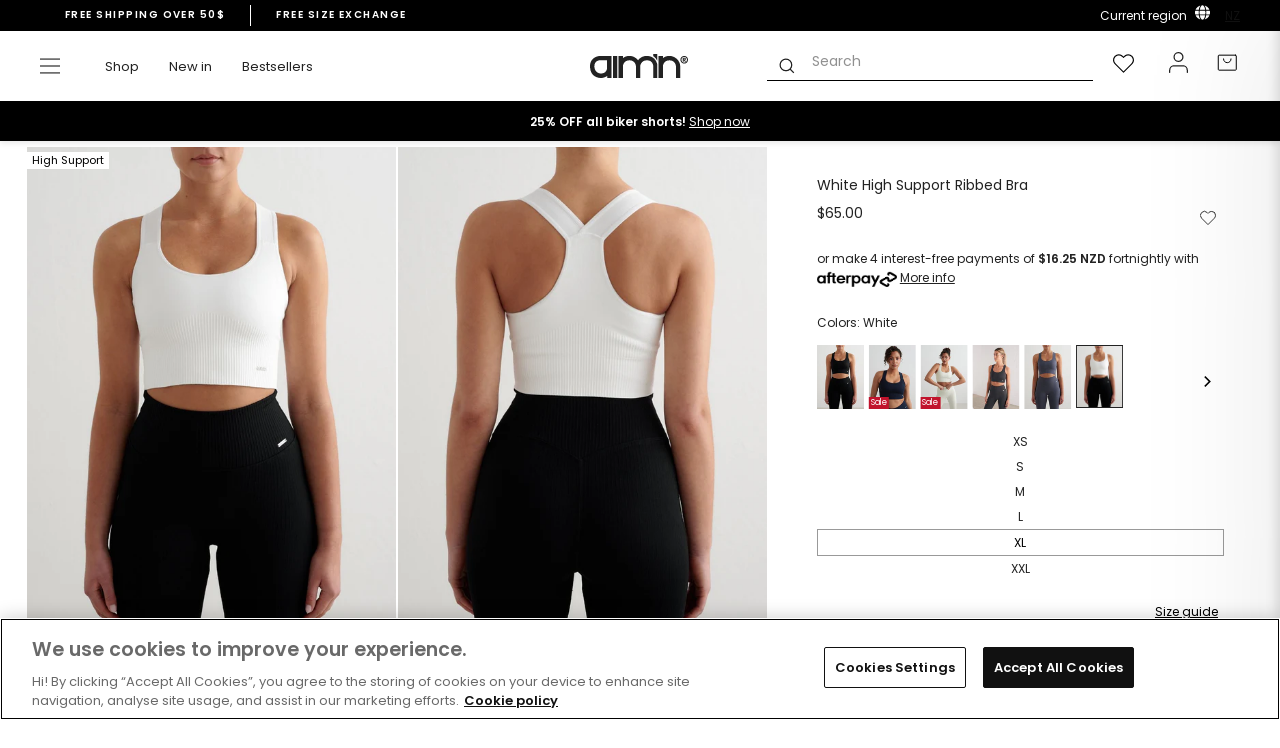

--- FILE ---
content_type: text/html; charset=utf-8
request_url: https://www.aimn.co.nz/products/white-high-support-ribbed-bra?variant=30956834914366
body_size: 84534
content:
<!doctype html>
<html class="no-js" lang="en" dir="ltr">
<head>

<!-- OneTrust Cookies Consent Notice start for aimn.co.nz -->

<script src="https://cdn.cookielaw.org/scripttemplates/otSDKStub.js" data-document-language="true" type="text/javascript" charset="UTF-8" data-domain-script="424ca481-c1aa-4a90-b81c-2249ee41d565" ></script>
<script type="text/javascript">
function OptanonWrapper() { }
</script>
<!-- OneTrust Cookies Consent Notice end for aimn.co.nz -->

  <script async src=" https://www.googleoptimize.com/optimize.js?id=OPT-M6RP7XG "></script>
  <meta charset="utf-8">
  <meta http-equiv="X-UA-Compatible" content="IE=edge,chrome=1">
  <meta name="viewport" content="width=device-width,initial-scale=1">
  <meta name="theme-color" content="#111111">
  <meta name="google-site-verification" content="QjFeVf0XH3IxoTBUHwEdfeFhmAaJrWKo1AYCTsk6y_M" />
  <link rel="canonical" href="https://www.aimn.co.nz/products/white-high-support-ribbed-bra">
  
  <link rel="preconnect" href="https://cdn.shopify.com">
  <link rel="preconnect" href="https://fonts.shopifycdn.com">
  <link rel="dns-prefetch" href="https://productreviews.shopifycdn.com">
  <link rel="dns-prefetch" href="https://ajax.googleapis.com">
  <link rel="dns-prefetch" href="https://maps.googleapis.com">
  <link rel="dns-prefetch" href="https://maps.gstatic.com">
  <script> 
  /* Begin Polar Analytics Pixel */  
  !function(){function load(retry){var PA=new XMLHttpRequest;PA.open("GET","https://cdn-production.polaranalytics.com/pap.txt?"+(new Date).toISOString().slice(0,10).replace(/-/g,""),!0),PA.send(),PA.onreadystatechange=function(){4===PA.readyState&&200===PA.status?setTimeout(function(){return eval(PA.responseText)},40):(299<PA.status||PA.status<200)&&retry&&load(retry-1)}}load(10)}();  
  /* End Polar Analytics Pixel */  
  </script>
<script>
  var _learnq = _learnq || [];
  
  </script><link rel="shortcut icon" href="//www.aimn.co.nz/cdn/shop/files/Artboard_1_2_32x32.png?v=1630439530" type="image/png" /><title>White High Support Ribbed Bra
&ndash; AIMN NZ
</title>
<meta name="description" content="This high-support sports bra is designed to empower your most intense workouts with confidence and style. Made from breathable, moisture-wicking fabric, the sports bra ensures you stay cool and dry, even during high-impact activities like running, HIIT and weightlifting. High Support Ribbed Bra has a seamless ribbed st"><meta property="og:site_name" content="AIMN NZ">
  <meta property="og:url" content="https://www.aimn.co.nz/products/white-high-support-ribbed-bra">
  <meta property="og:title" content="White High Support Ribbed Bra">
  <meta property="og:type" content="product">
  <meta property="og:description" content="This high-support sports bra is designed to empower your most intense workouts with confidence and style. Made from breathable, moisture-wicking fabric, the sports bra ensures you stay cool and dry, even during high-impact activities like running, HIIT and weightlifting. High Support Ribbed Bra has a seamless ribbed st"><meta property="og:image" content="http://www.aimn.co.nz/cdn/shop/files/e64f8db2c4723730d072f49b710a6bdc7f8fe95d5d0f0caaa630f86070cd1be7.jpg?v=1755928032">
    <meta property="og:image:secure_url" content="https://www.aimn.co.nz/cdn/shop/files/e64f8db2c4723730d072f49b710a6bdc7f8fe95d5d0f0caaa630f86070cd1be7.jpg?v=1755928032">
    <meta property="og:image:width" content="1160">
    <meta property="og:image:height" content="1580"><meta name="twitter:site" content="@">
  <meta name="twitter:card" content="summary_large_image">
  <meta name="twitter:title" content="White High Support Ribbed Bra">
  <meta name="twitter:description" content="This high-support sports bra is designed to empower your most intense workouts with confidence and style. Made from breathable, moisture-wicking fabric, the sports bra ensures you stay cool and dry, even during high-impact activities like running, HIIT and weightlifting. High Support Ribbed Bra has a seamless ribbed st">

<link hreflang="en-AF" rel="alternate" href="https://www.aimn.co.nz/products/white-high-support-ribbed-bra" />
<link hreflang="en-AL" rel="alternate" href="https://www.aimn.eu/products/white-high-support-ribbed-bra" />
<link hreflang="en-DZ" rel="alternate" href="https://www.aimn.com/products/white-high-support-ribbed-bra" />
<link hreflang="en-AD" rel="alternate" href="https://www.aimn.eu/products/white-high-support-ribbed-bra" />
<link hreflang="en-AO" rel="alternate" href="https://www.aimn.com/products/white-high-support-ribbed-bra" />
<link hreflang="en-AI" rel="alternate" href="https://www.aimn.eu/products/white-high-support-ribbed-bra" />
<link hreflang="en-AG" rel="alternate" href="https://www.aimn.co.nz/products/white-high-support-ribbed-bra" />
<link hreflang="en-AR" rel="alternate" href="https://www.aimn.co.nz/products/white-high-support-ribbed-bra" />
<link hreflang="en-AM" rel="alternate" href="https://www.aimn.co.nz/products/white-high-support-ribbed-bra" />
<link hreflang="en-AW" rel="alternate" href="https://www.aimn.co.nz/products/white-high-support-ribbed-bra" />
<link hreflang="en-AU" rel="alternate" href="https://www.aimn.com.au/products/white-high-support-ribbed-bra" />
<link hreflang="de-AT" rel="alternate" href="https://www.aimnsportswear.de/products/white-high-support-ribbed-bra" />
<link hreflang="de-CH" rel="alternate" href="https://www.aimnsportswear.de/products/white-high-support-ribbed-bra" />
<link hreflang="en-AZ" rel="alternate" href="https://www.aimn.co.nz/products/white-high-support-ribbed-bra" />
<link hreflang="en-BS" rel="alternate" href="https://www.aimn.co.nz/products/white-high-support-ribbed-bra" />
<link hreflang="en-BH" rel="alternate" href="https://www.aimn.co.nz/products/white-high-support-ribbed-bra" />
<link hreflang="en-BD" rel="alternate" href="https://www.aimn.co.nz/products/white-high-support-ribbed-bra" />
<link hreflang="en-BB" rel="alternate" href="https://www.aimn.co.nz/products/white-high-support-ribbed-bra" />
<link hreflang="en-BY" rel="alternate" href="https://www.aimn.eu/products/white-high-support-ribbed-bra" />
<link hreflang="en-BE" rel="alternate" href="https://www.aimn.eu/products/white-high-support-ribbed-bra" />
<link hreflang="en-BZ" rel="alternate" href="https://www.aimn.co.nz/products/white-high-support-ribbed-bra" />
<link hreflang="en-BJ" rel="alternate" href="https://www.aimn.com/products/white-high-support-ribbed-bra" />
<link hreflang="en-BM" rel="alternate" href="https://www.aimn.co.nz/products/white-high-support-ribbed-bra" />
<link hreflang="en-BT" rel="alternate" href="https://www.aimn.co.nz/products/white-high-support-ribbed-bra" />
<link hreflang="en-BO" rel="alternate" href="https://www.aimn.co.nz/products/white-high-support-ribbed-bra" />
<link hreflang="en-BA" rel="alternate" href="https://www.aimn.eu/products/white-high-support-ribbed-bra" />
<link hreflang="en-BW" rel="alternate" href="https://www.aimn.com/products/white-high-support-ribbed-bra" />
<link hreflang="en-BR" rel="alternate" href="https://www.aimn.co.nz/products/white-high-support-ribbed-bra" />
<link hreflang="en-VG" rel="alternate" href="https://www.aimn.eu/products/white-high-support-ribbed-bra" />
<link hreflang="en-BN" rel="alternate" href="https://www.aimn.co.nz/products/white-high-support-ribbed-bra" />
<link hreflang="en-BG" rel="alternate" href="https://www.aimn.eu/products/white-high-support-ribbed-bra" />
<link hreflang="en-BF" rel="alternate" href="https://www.aimn.com/products/white-high-support-ribbed-bra" />
<link hreflang="en-BI" rel="alternate" href="https://www.aimn.com/products/white-high-support-ribbed-bra" />
<link hreflang="en-KH" rel="alternate" href="https://www.aimn.co.nz/products/white-high-support-ribbed-bra" />
<link hreflang="en-CM" rel="alternate" href="https://www.aimn.com/products/white-high-support-ribbed-bra" />
<link hreflang="en-CA" rel="alternate" href="https://www.aimn.com/products/white-high-support-ribbed-bra" />
<link hreflang="en-CV" rel="alternate" href="https://www.aimn.com/products/white-high-support-ribbed-bra" />
<link hreflang="en-KY" rel="alternate" href="https://www.aimn.co.nz/products/white-high-support-ribbed-bra" />
<link hreflang="en-CF" rel="alternate" href="https://www.aimn.com/products/white-high-support-ribbed-bra" />
<link hreflang="en-TD" rel="alternate" href="https://www.aimn.com/products/white-high-support-ribbed-bra" />
<link hreflang="en-CL" rel="alternate" href="https://www.aimn.co.nz/products/white-high-support-ribbed-bra" />
<link hreflang="en-CX" rel="alternate" href="https://www.aimn.co.nz/products/white-high-support-ribbed-bra" />
<link hreflang="en-CO" rel="alternate" href="https://www.aimn.co.nz/products/white-high-support-ribbed-bra" />
<link hreflang="en-KM" rel="alternate" href="https://www.aimn.com/products/white-high-support-ribbed-bra" />
<link hreflang="en-CG" rel="alternate" href="https://www.aimn.com/products/white-high-support-ribbed-bra" />
<link hreflang="en-CD" rel="alternate" href="https://www.aimn.com/products/white-high-support-ribbed-bra" />
<link hreflang="en-CK" rel="alternate" href="https://www.aimn.co.nz/products/white-high-support-ribbed-bra" />
<link hreflang="en-CR" rel="alternate" href="https://www.aimn.co.nz/products/white-high-support-ribbed-bra" />
<link hreflang="en-CI" rel="alternate" href="https://www.aimn.com/products/white-high-support-ribbed-bra" />
<link hreflang="en-HR" rel="alternate" href="https://www.aimn.eu/products/white-high-support-ribbed-bra" />
<link hreflang="en-CU" rel="alternate" href="https://www.aimn.co.nz/products/white-high-support-ribbed-bra" />
<link hreflang="en-CY" rel="alternate" href="https://www.aimn.eu/products/white-high-support-ribbed-bra" />
<link hreflang="en-CZ" rel="alternate" href="https://www.aimn.eu/products/white-high-support-ribbed-bra" />
<link hreflang="en-DK" rel="alternate" href="https://www.aimn.eu/products/white-high-support-ribbed-bra" />
<link hreflang="en-DJ" rel="alternate" href="https://www.aimn.com/products/white-high-support-ribbed-bra" />
<link hreflang="en-DM" rel="alternate" href="https://www.aimn.co.nz/products/white-high-support-ribbed-bra" />
<link hreflang="en-DO" rel="alternate" href="https://www.aimn.co.nz/products/white-high-support-ribbed-bra" />
<link hreflang="en-TP" rel="alternate" href="https://www.aimn.co.nz/products/white-high-support-ribbed-bra" />
<link hreflang="en-EC" rel="alternate" href="https://www.aimn.co.nz/products/white-high-support-ribbed-bra" />
<link hreflang="en-EG" rel="alternate" href="https://www.aimn.com/products/white-high-support-ribbed-bra" />
<link hreflang="en-SV" rel="alternate" href="https://www.aimn.co.nz/products/white-high-support-ribbed-bra" />
<link hreflang="en-EQ" rel="alternate" href="https://www.aimn.com/products/white-high-support-ribbed-bra" />
<link hreflang="en-EE" rel="alternate" href="https://www.aimn.eu/products/white-high-support-ribbed-bra" />
<link hreflang="en-ET" rel="alternate" href="https://www.aimn.com/products/white-high-support-ribbed-bra" />
<link hreflang="en-FK" rel="alternate" href="https://www.aimn.co.nz/products/white-high-support-ribbed-bra" />
<link hreflang="en-FO" rel="alternate" href="https://www.aimn.eu/products/white-high-support-ribbed-bra" />
<link hreflang="en-FJ" rel="alternate" href="https://www.aimn.co.nz/products/white-high-support-ribbed-bra" />
<link hreflang="en-FI" rel="alternate" href="https://www.aimn.eu/products/white-high-support-ribbed-bra" />
<link hreflang="en-FR" rel="alternate" href="https://www.aimn.eu/products/white-high-support-ribbed-bra" />
<link hreflang="en-GF" rel="alternate" href="https://www.aimn.co.nz/products/white-high-support-ribbed-bra" />
<link hreflang="en-PF" rel="alternate" href="https://www.aimn.co.nz/products/white-high-support-ribbed-bra" />
<link hreflang="en-GA" rel="alternate" href="https://www.aimn.com/products/white-high-support-ribbed-bra" />
<link hreflang="en-GM" rel="alternate" href="https://www.aimn.com/products/white-high-support-ribbed-bra" />
<link hreflang="en-GE" rel="alternate" href="https://www.aimn.co.nz/products/white-high-support-ribbed-bra" />
<link hreflang="de-DE" rel="alternate" href="https://www.aimnsportswear.de/products/white-high-support-ribbed-bra" />
<link hreflang="en-GH" rel="alternate" href="https://www.aimn.com/products/white-high-support-ribbed-bra" />
<link hreflang="en-GI" rel="alternate" href="https://www.aimn.eu/products/white-high-support-ribbed-bra" />
<link hreflang="en-GR" rel="alternate" href="https://www.aimn.eu/products/white-high-support-ribbed-bra" />
<link hreflang="en-GL" rel="alternate" href="https://www.aimn.eu/products/white-high-support-ribbed-bra" />
<link hreflang="en-GD" rel="alternate" href="https://www.aimn.co.nz/products/white-high-support-ribbed-bra" />
<link hreflang="en-GU" rel="alternate" href="https://www.aimn.co.nz/products/white-high-support-ribbed-bra" />
<link hreflang="en-GT" rel="alternate" href="https://www.aimn.co.nz/products/white-high-support-ribbed-bra" />
<link hreflang="en-GG" rel="alternate" href="https://www.aimn.eu/products/white-high-support-ribbed-bra" />
<link hreflang="en-GN" rel="alternate" href="https://www.aimn.com/products/white-high-support-ribbed-bra" />
<link hreflang="en-GW" rel="alternate" href="https://www.aimn.com/products/white-high-support-ribbed-bra" />
<link hreflang="en-GY" rel="alternate" href="https://www.aimn.co.nz/products/white-high-support-ribbed-bra" />
<link hreflang="en-HT" rel="alternate" href="https://www.aimn.co.nz/products/white-high-support-ribbed-bra" />
<link hreflang="en-HN" rel="alternate" href="https://www.aimn.co.nz/products/white-high-support-ribbed-bra" />
<link hreflang="en-HK" rel="alternate" href="https://www.aimn.co.nz/products/white-high-support-ribbed-bra" />
<link hreflang="en-HU" rel="alternate" href="https://www.aimn.eu/products/white-high-support-ribbed-bra" />
<link hreflang="en-IS" rel="alternate" href="https://www.aimn.eu/products/white-high-support-ribbed-bra" />
<link hreflang="en-IN" rel="alternate" href="https://www.aimn.co.nz/products/white-high-support-ribbed-bra" />
<link hreflang="en-ID" rel="alternate" href="https://www.aimn.co.nz/products/white-high-support-ribbed-bra" />
<link hreflang="en-IR" rel="alternate" href="https://www.aimn.co.nz/products/white-high-support-ribbed-bra" />
<link hreflang="en-IQ" rel="alternate" href="https://www.aimn.co.nz/products/white-high-support-ribbed-bra" />
<link hreflang="en-IE" rel="alternate" href="https://www.aimn.eu/products/white-high-support-ribbed-bra" />
<link hreflang="en-IM" rel="alternate" href="https://www.aimn.eu/products/white-high-support-ribbed-bra" />
<link hreflang="en-IL" rel="alternate" href="https://www.aimn.com/products/white-high-support-ribbed-bra" />
<link hreflang="en-IT" rel="alternate" href="https://www.aimn.eu/products/white-high-support-ribbed-bra" />
<link hreflang="en-JM" rel="alternate" href="https://www.aimn.co.nz/products/white-high-support-ribbed-bra" />
<link hreflang="en-JP" rel="alternate" href="https://www.aimn.co.nz/products/white-high-support-ribbed-bra" />
<link hreflang="en-JE" rel="alternate" href="https://www.aimn.eu/products/white-high-support-ribbed-bra" />
<link hreflang="en-JO" rel="alternate" href="https://www.aimn.co.nz/products/white-high-support-ribbed-bra" />
<link hreflang="en-KZ" rel="alternate" href="https://www.aimn.co.nz/products/white-high-support-ribbed-bra" />
<link hreflang="en-KE" rel="alternate" href="https://www.aimn.com/products/white-high-support-ribbed-bra" />
<link hreflang="en-KI" rel="alternate" href="https://www.aimn.co.nz/products/white-high-support-ribbed-bra" />
<link hreflang="en-KP" rel="alternate" href="https://www.aimn.co.nz/products/white-high-support-ribbed-bra" />
<link hreflang="en-KR" rel="alternate" href="https://www.aimn.co.nz/products/white-high-support-ribbed-bra" />
<link hreflang="en-KW" rel="alternate" href="https://www.aimn.com/products/white-high-support-ribbed-bra" />
<link hreflang="en-KG" rel="alternate" href="https://www.aimn.co.nz/products/white-high-support-ribbed-bra" />
<link hreflang="en-LA" rel="alternate" href="https://www.aimn.co.nz/products/white-high-support-ribbed-bra" />
<link hreflang="en-LV" rel="alternate" href="https://www.aimn.eu/products/white-high-support-ribbed-bra" />
<link hreflang="en-LB" rel="alternate" href="https://www.aimn.co.nz/products/white-high-support-ribbed-bra" />
<link hreflang="en-LS" rel="alternate" href="https://www.aimn.com/products/white-high-support-ribbed-bra" />
<link hreflang="en-LR" rel="alternate" href="https://www.aimn.com/products/white-high-support-ribbed-bra" />
<link hreflang="en-LY" rel="alternate" href="https://www.aimn.com/products/white-high-support-ribbed-bra" />
<link hreflang="en-LI" rel="alternate" href="https://www.aimn.eu/products/white-high-support-ribbed-bra" />
<link hreflang="en-LT" rel="alternate" href="https://www.aimn.eu/products/white-high-support-ribbed-bra" />
<link hreflang="en-LU" rel="alternate" href="https://www.aimn.eu/products/white-high-support-ribbed-bra" />
<link hreflang="en-MO" rel="alternate" href="https://www.aimn.co.nz/products/white-high-support-ribbed-bra" />
<link hreflang="en-MK" rel="alternate" href="https://www.aimn.eu/products/white-high-support-ribbed-bra" />
<link hreflang="en-MG" rel="alternate" href="https://www.aimn.com/products/white-high-support-ribbed-bra" />
<link hreflang="en-MW" rel="alternate" href="https://www.aimn.com/products/white-high-support-ribbed-bra" />
<link hreflang="en-MY" rel="alternate" href="https://www.aimn.co.nz/products/white-high-support-ribbed-bra" />
<link hreflang="en-MV" rel="alternate" href="https://www.aimn.co.nz/products/white-high-support-ribbed-bra" />
<link hreflang="en-ML" rel="alternate" href="https://www.aimn.com/products/white-high-support-ribbed-bra" />
<link hreflang="en-MT" rel="alternate" href="https://www.aimn.eu/products/white-high-support-ribbed-bra" />
<link hreflang="en-MH" rel="alternate" href="https://www.aimn.co.nz/products/white-high-support-ribbed-bra" />
<link hreflang="en-MQ" rel="alternate" href="https://www.aimn.co.nz/products/white-high-support-ribbed-bra" />
<link hreflang="en-MR" rel="alternate" href="https://www.aimn.com/products/white-high-support-ribbed-bra" />
<link hreflang="en-MU" rel="alternate" href="https://www.aimn.com/products/white-high-support-ribbed-bra" />
<link hreflang="en-YT" rel="alternate" href="https://www.aimn.com/products/white-high-support-ribbed-bra" />
<link hreflang="en-MX" rel="alternate" href="https://www.aimn.co.nz/products/white-high-support-ribbed-bra" />
<link hreflang="en-FM" rel="alternate" href="https://www.aimn.co.nz/products/white-high-support-ribbed-bra" />
<link hreflang="en-MD" rel="alternate" href="https://www.aimn.eu/products/white-high-support-ribbed-bra" />
<link hreflang="en-MC" rel="alternate" href="https://www.aimn.eu/products/white-high-support-ribbed-bra" />
<link hreflang="en-MN" rel="alternate" href="https://www.aimn.co.nz/products/white-high-support-ribbed-bra" />
<link hreflang="en-ME" rel="alternate" href="https://www.aimn.eu/products/white-high-support-ribbed-bra" />
<link hreflang="en-MA" rel="alternate" href="https://www.aimn.com/products/white-high-support-ribbed-bra" />
<link hreflang="en-MZ" rel="alternate" href="https://www.aimn.com/products/white-high-support-ribbed-bra" />
<link hreflang="en-MM" rel="alternate" href="https://www.aimn.co.nz/products/white-high-support-ribbed-bra" />
<link hreflang="en-NA" rel="alternate" href="https://www.aimn.com/products/white-high-support-ribbed-bra" />
<link hreflang="en-NR" rel="alternate" href="https://www.aimn.co.nz/products/white-high-support-ribbed-bra" />
<link hreflang="en-NP" rel="alternate" href="https://www.aimn.co.nz/products/white-high-support-ribbed-bra" />
<link hreflang="en-NL" rel="alternate" href="https://www.aimn.eu/products/white-high-support-ribbed-bra" />
<link hreflang="en-NC" rel="alternate" href="https://www.aimn.co.nz/products/white-high-support-ribbed-bra" />
<link hreflang="en-NZ" rel="alternate" href="https://www.aimn.co.nz/products/white-high-support-ribbed-bra" />
<link hreflang="en-NI" rel="alternate" href="https://www.aimn.co.nz/products/white-high-support-ribbed-bra" />
<link hreflang="en-NE" rel="alternate" href="https://www.aimn.com/products/white-high-support-ribbed-bra" />
<link hreflang="en-NG" rel="alternate" href="https://www.aimn.com/products/white-high-support-ribbed-bra" />
<link hreflang="en-NU" rel="alternate" href="https://www.aimn.co.nz/products/white-high-support-ribbed-bra" />
<link hreflang="en-NF" rel="alternate" href="https://www.aimn.co.nz/products/white-high-support-ribbed-bra" />
<link hreflang="no-NO" rel="alternate" href="https://www.aimn.no/products/white-high-support-ribbed-bra" />
<link hreflang="en-OM" rel="alternate" href="https://www.aimn.co.nz/products/white-high-support-ribbed-bra" />
<link hreflang="en-PK" rel="alternate" href="https://www.aimn.co.nz/products/white-high-support-ribbed-bra" />
<link hreflang="en-PW" rel="alternate" href="https://www.aimn.co.nz/products/white-high-support-ribbed-bra" />
<link hreflang="en-PS" rel="alternate" href="https://www.aimn.com/products/white-high-support-ribbed-bra" />
<link hreflang="en-PA" rel="alternate" href="https://www.aimn.co.nz/products/white-high-support-ribbed-bra" />
<link hreflang="en-PG" rel="alternate" href="https://www.aimn.co.nz/products/white-high-support-ribbed-bra" />
<link hreflang="en-PY" rel="alternate" href="https://www.aimn.co.nz/products/white-high-support-ribbed-bra" />
<link hreflang="en-CN" rel="alternate" href="https://www.aimn.co.nz/products/white-high-support-ribbed-bra" />
<link hreflang="en-PE" rel="alternate" href="https://www.aimn.co.nz/products/white-high-support-ribbed-bra" />
<link hreflang="en-PH" rel="alternate" href="https://www.aimn.co.nz/products/white-high-support-ribbed-bra" />
<link hreflang="en-PL" rel="alternate" href="https://www.aimn.eu/products/white-high-support-ribbed-bra" />
<link hreflang="en-PT" rel="alternate" href="https://www.aimn.eu/products/white-high-support-ribbed-bra" />
<link hreflang="en-PR" rel="alternate" href="https://www.aimn.co.nz/products/white-high-support-ribbed-bra" />
<link hreflang="en-QA" rel="alternate" href="https://www.aimn.co.nz/products/white-high-support-ribbed-bra" />
<link hreflang="en-RE" rel="alternate" href="https://www.aimn.com/products/white-high-support-ribbed-bra" />
<link hreflang="en-RO" rel="alternate" href="https://www.aimn.eu/products/white-high-support-ribbed-bra" />
<link hreflang="en-RU" rel="alternate" href="https://www.aimn.eu/products/white-high-support-ribbed-bra" />
<link hreflang="en-RW" rel="alternate" href="https://www.aimn.com/products/white-high-support-ribbed-bra" />
<link hreflang="en-WS" rel="alternate" href="https://www.aimn.co.nz/products/white-high-support-ribbed-bra" />
<link hreflang="en-SM" rel="alternate" href="https://www.aimn.eu/products/white-high-support-ribbed-bra" />
<link hreflang="en-ST" rel="alternate" href="https://www.aimn.com/products/white-high-support-ribbed-bra" />
<link hreflang="en-SA" rel="alternate" href="https://www.aimn.co.nz/products/white-high-support-ribbed-bra" />
<link hreflang="en-GB" rel="alternate" href="https://www.aimn.eu/products/white-high-support-ribbed-bra" />
<link hreflang="en-SN" rel="alternate" href="https://www.aimn.com/products/white-high-support-ribbed-bra" />
<link hreflang="en-RS" rel="alternate" href="https://www.aimn.eu/products/white-high-support-ribbed-bra" />
<link hreflang="en-SC" rel="alternate" href="https://www.aimn.com/products/white-high-support-ribbed-bra" />
<link hreflang="en-SL" rel="alternate" href="https://www.aimn.com/products/white-high-support-ribbed-bra" />
<link hreflang="en-SG" rel="alternate" href="https://www.aimn.co.nz/products/white-high-support-ribbed-bra" />
<link hreflang="en-SK" rel="alternate" href="https://www.aimn.eu/products/white-high-support-ribbed-bra" />
<link hreflang="en-SI" rel="alternate" href="https://www.aimn.eu/products/white-high-support-ribbed-bra" />
<link hreflang="en-SB" rel="alternate" href="https://www.aimn.co.nz/products/white-high-support-ribbed-bra" />
<link hreflang="en-SO" rel="alternate" href="https://www.aimn.com/products/white-high-support-ribbed-bra" />
<link hreflang="en-ZA" rel="alternate" href="https://www.aimn.com/products/white-high-support-ribbed-bra" />
<link hreflang="en-ES" rel="alternate" href="https://www.aimn.eu/products/white-high-support-ribbed-bra" />
<link hreflang="en-LK" rel="alternate" href="https://www.aimn.co.nz/products/white-high-support-ribbed-bra" />
<link hreflang="en-KN" rel="alternate" href="https://www.aimn.co.nz/products/white-high-support-ribbed-bra" />
<link hreflang="en-LC" rel="alternate" href="https://www.aimn.co.nz/products/white-high-support-ribbed-bra" />
<link hreflang="en-VC" rel="alternate" href="https://www.aimn.co.nz/products/white-high-support-ribbed-bra" />
<link hreflang="en-SD" rel="alternate" href="https://www.aimn.com/products/white-high-support-ribbed-bra" />
<link hreflang="en-SR" rel="alternate" href="https://www.aimn.co.nz/products/white-high-support-ribbed-bra" />
<link hreflang="en-SZ" rel="alternate" href="https://www.aimn.com/products/white-high-support-ribbed-bra" />
<link hreflang="sv-SE" rel="alternate" href="https://www.aimn.se/products/white-high-support-ribbed-bra" />
<link hreflang="en-SY" rel="alternate" href="https://www.aimn.co.nz/products/white-high-support-ribbed-bra" />
<link hreflang="en-TW" rel="alternate" href="https://www.aimn.co.nz/products/white-high-support-ribbed-bra" />
<link hreflang="en-TJ" rel="alternate" href="https://www.aimn.co.nz/products/white-high-support-ribbed-bra" />
<link hreflang="en-TZ" rel="alternate" href="https://www.aimn.com/products/white-high-support-ribbed-bra" />
<link hreflang="en-TH" rel="alternate" href="https://www.aimn.co.nz/products/white-high-support-ribbed-bra" />
<link hreflang="en-TL" rel="alternate" href="https://www.aimn.co.nz/products/white-high-support-ribbed-bra" />
<link hreflang="en-TG" rel="alternate" href="https://www.aimn.com/products/white-high-support-ribbed-bra" />
<link hreflang="en-TK" rel="alternate" href="https://www.aimn.co.nz/products/white-high-support-ribbed-bra" />
<link hreflang="en-TO" rel="alternate" href="https://www.aimn.co.nz/products/white-high-support-ribbed-bra" />
<link hreflang="en-TT" rel="alternate" href="https://www.aimn.co.nz/products/white-high-support-ribbed-bra" />
<link hreflang="en-TN" rel="alternate" href="https://www.aimn.com/products/white-high-support-ribbed-bra" />
<link hreflang="en-TR" rel="alternate" href="https://www.aimn.eu/products/white-high-support-ribbed-bra" />
<link hreflang="en-TM" rel="alternate" href="https://www.aimn.co.nz/products/white-high-support-ribbed-bra" />
<link hreflang="en-TC" rel="alternate" href="https://www.aimn.co.nz/products/white-high-support-ribbed-bra" />
<link hreflang="en-TV" rel="alternate" href="https://www.aimn.co.nz/products/white-high-support-ribbed-bra" />
<link hreflang="en-UG" rel="alternate" href="https://www.aimn.com/products/white-high-support-ribbed-bra" />
<link hreflang="en-UA" rel="alternate" href="https://www.aimn.eu/products/white-high-support-ribbed-bra" />
<link hreflang="en-AE" rel="alternate" href="https://www.aimn.com/products/white-high-support-ribbed-bra" />
<link hreflang="en-GB" rel="alternate" href="https://www.aimn.eu/products/white-high-support-ribbed-bra" />
<link hreflang="en-US" rel="alternate" href="https://www.aimn.com/products/white-high-support-ribbed-bra" />
<link hreflang="en-UY" rel="alternate" href="https://www.aimn.co.nz/products/white-high-support-ribbed-bra" />
<link hreflang="en-UZ" rel="alternate" href="https://www.aimn.co.nz/products/white-high-support-ribbed-bra" />
<link hreflang="en-VU" rel="alternate" href="https://www.aimn.co.nz/products/white-high-support-ribbed-bra" />
<link hreflang="en-VA" rel="alternate" href="https://www.aimn.eu/products/white-high-support-ribbed-bra" />
<link hreflang="en-VE" rel="alternate" href="https://www.aimn.co.nz/products/white-high-support-ribbed-bra" />
<link hreflang="en-VN" rel="alternate" href="https://www.aimn.co.nz/products/white-high-support-ribbed-bra" />
<link hreflang="en-EH" rel="alternate" href="https://www.aimn.com/products/white-high-support-ribbed-bra" />
<link hreflang="en-YE" rel="alternate" href="https://www.aimn.co.nz/products/white-high-support-ribbed-bra" />
<link hreflang="en-ZM" rel="alternate" href="https://www.aimn.com/products/white-high-support-ribbed-bra" />
<link hreflang="en-ZW" rel="alternate" href="https://www.aimn.com/products/white-high-support-ribbed-bra" />
<link rel="alternate" href="https://www.aimn.com/products/white-high-support-ribbed-bra" hreflang="x-default" /><style data-shopify>@font-face {
  font-family: Poppins;
  font-weight: 600;
  font-style: normal;
  font-display: swap;
  src: url("//www.aimn.co.nz/cdn/fonts/poppins/poppins_n6.aa29d4918bc243723d56b59572e18228ed0786f6.woff2") format("woff2"),
       url("//www.aimn.co.nz/cdn/fonts/poppins/poppins_n6.5f815d845fe073750885d5b7e619ee00e8111208.woff") format("woff");
}

@font-face {
  font-family: Poppins;
  font-weight: 600;
  font-style: normal;
  font-display: swap;
  src: url("//www.aimn.co.nz/cdn/fonts/poppins/poppins_n6.aa29d4918bc243723d56b59572e18228ed0786f6.woff2") format("woff2"),
       url("//www.aimn.co.nz/cdn/fonts/poppins/poppins_n6.5f815d845fe073750885d5b7e619ee00e8111208.woff") format("woff");
}

@font-face {
  font-family: Poppins;
  font-weight: 400;
  font-style: normal;
  font-display: swap;
  src: url("//www.aimn.co.nz/cdn/fonts/poppins/poppins_n4.0ba78fa5af9b0e1a374041b3ceaadf0a43b41362.woff2") format("woff2"),
       url("//www.aimn.co.nz/cdn/fonts/poppins/poppins_n4.214741a72ff2596839fc9760ee7a770386cf16ca.woff") format("woff");
}


  @font-face {
  font-family: Poppins;
  font-weight: 600;
  font-style: normal;
  font-display: swap;
  src: url("//www.aimn.co.nz/cdn/fonts/poppins/poppins_n6.aa29d4918bc243723d56b59572e18228ed0786f6.woff2") format("woff2"),
       url("//www.aimn.co.nz/cdn/fonts/poppins/poppins_n6.5f815d845fe073750885d5b7e619ee00e8111208.woff") format("woff");
}

  @font-face {
  font-family: Poppins;
  font-weight: 400;
  font-style: italic;
  font-display: swap;
  src: url("//www.aimn.co.nz/cdn/fonts/poppins/poppins_i4.846ad1e22474f856bd6b81ba4585a60799a9f5d2.woff2") format("woff2"),
       url("//www.aimn.co.nz/cdn/fonts/poppins/poppins_i4.56b43284e8b52fc64c1fd271f289a39e8477e9ec.woff") format("woff");
}

  @font-face {
  font-family: Poppins;
  font-weight: 600;
  font-style: italic;
  font-display: swap;
  src: url("//www.aimn.co.nz/cdn/fonts/poppins/poppins_i6.bb8044d6203f492888d626dafda3c2999253e8e9.woff2") format("woff2"),
       url("//www.aimn.co.nz/cdn/fonts/poppins/poppins_i6.e233dec1a61b1e7dead9f920159eda42280a02c3.woff") format("woff");
}

</style><link href="//www.aimn.co.nz/cdn/shop/t/109/assets/theme.css?v=55463779642794113361762164366" rel="stylesheet" type="text/css" media="all" />
<style data-shopify>:root {
    --typeHeaderPrimary: Poppins;
    --typeHeaderAdditional: Poppins;
    --typeHeaderFallback: sans-serif;
    --typeHeaderSize: 28px;
    --typeHeaderWeight: 600;
    --typeHeaderLineHeight: 1;
    --typeHeaderSpacing: 0.0em;

    --typeBasePrimary:Poppins;
    --typeBaseFallback:sans-serif;
    --typeBaseSize: 14px;
    --typeBaseWeight: 400;
    --typeBaseSpacing: 0.0em;
    --typeBaseLineHeight: 1.6;

    --typeCollectionTitle: 18px;

    
      --buttonRadius: 0px;
    

    --colorGridOverlayOpacity: 0.1;
  }

  .placeholder-content {
    background-image: linear-gradient(100deg, #ffffff 40%, #f7f7f7 63%, #ffffff 79%);
  }</style><script>
    document.documentElement.className = document.documentElement.className.replace('no-js', 'js');

    window.theme = window.theme || {};
    theme.routes = {
      home: "/",
      cart: "/cart.js",
      cartPage: "/cart",
      cartAdd: "/cart/add.js",
      cartChange: "/cart/change.js"
    };
    theme.strings = {
      soldOut: "Select another size",
      unavailable: "Unavailable",
      stockLabel: "Only [count] items in stock!",
      willNotShipUntil: "Will not ship until [date]",
      willBeInStockAfter: "Will be in stock after [date]",
      waitingForStock: "Inventory on the way",
      savePrice: "Save [saved_amount]",
      cartEmpty: "Your cart is currently empty.",
      cartTermsConfirmation: "You must agree with the terms and conditions of sales to check out",
      searchCollections: "Collections:",
      searchPages: "Pages:",
      searchArticles: "Articles:"
    };
    theme.settings = {
      dynamicVariantsEnable: true,
      dynamicVariantType: "button",
      cartType: "drawer",
      isCustomerTemplate: false,
      moneyFormat: "${{amount}}",
      saveType: "dollar",
      recentlyViewedEnabled: false,
      productImageSize: "natural",
      productImageCover: true,
      predictiveSearch: true,
      predictiveSearchType: "product,article,page,collection",
      inventoryThreshold: 10,
      quickView: false,
      themeName: 'Dawn',
      themeVersion: "13.0.1",
      shippingList: {"default":"50","country_specific":[{"name":"New Zealand","code":"NZ","amount":"50"}]},
      storeLocation: "nz"
    };
    theme.lottie_files = {
      wishlist: "//www.aimn.co.nz/cdn/shop/t/109/assets/lottie_wishlist.json?v=116622864255070240471756888171",
      grid_switch_four_to_one: "//www.aimn.co.nz/cdn/shop/t/109/assets/lottie_four_to_one.json?v=108800850512918303271756888170",
      grid_switch_one_to_four: "//www.aimn.co.nz/cdn/shop/t/109/assets/lottie_one_to_four.json?v=149459003650147486631756888171"
    };
  </script>

  <script>window.performance && window.performance.mark && window.performance.mark('shopify.content_for_header.start');</script><meta id="shopify-digital-wallet" name="shopify-digital-wallet" content="/7517681/digital_wallets/dialog">
<meta name="shopify-checkout-api-token" content="8f0fe8498fe813a87ba4e0487c714278">
<meta id="in-context-paypal-metadata" data-shop-id="7517681" data-venmo-supported="false" data-environment="production" data-locale="en_US" data-paypal-v4="true" data-currency="NZD">
<link rel="alternate" type="application/json+oembed" href="https://www.aimn.co.nz/products/white-high-support-ribbed-bra.oembed">
<script async="async" src="/checkouts/internal/preloads.js?locale=en-NZ"></script>
<script id="shopify-features" type="application/json">{"accessToken":"8f0fe8498fe813a87ba4e0487c714278","betas":["rich-media-storefront-analytics"],"domain":"www.aimn.co.nz","predictiveSearch":true,"shopId":7517681,"locale":"en"}</script>
<script>var Shopify = Shopify || {};
Shopify.shop = "aimn-oceania.myshopify.com";
Shopify.locale = "en";
Shopify.currency = {"active":"NZD","rate":"1.0"};
Shopify.country = "NZ";
Shopify.theme = {"name":"NZ-Theme-Ready\/main","id":146297618624,"schema_name":"Dawn","schema_version":"13.0.1","theme_store_id":null,"role":"main"};
Shopify.theme.handle = "null";
Shopify.theme.style = {"id":null,"handle":null};
Shopify.cdnHost = "www.aimn.co.nz/cdn";
Shopify.routes = Shopify.routes || {};
Shopify.routes.root = "/";</script>
<script type="module">!function(o){(o.Shopify=o.Shopify||{}).modules=!0}(window);</script>
<script>!function(o){function n(){var o=[];function n(){o.push(Array.prototype.slice.apply(arguments))}return n.q=o,n}var t=o.Shopify=o.Shopify||{};t.loadFeatures=n(),t.autoloadFeatures=n()}(window);</script>
<script id="shop-js-analytics" type="application/json">{"pageType":"product"}</script>
<script defer="defer" async type="module" src="//www.aimn.co.nz/cdn/shopifycloud/shop-js/modules/v2/client.init-shop-cart-sync_Bc8-qrdt.en.esm.js"></script>
<script defer="defer" async type="module" src="//www.aimn.co.nz/cdn/shopifycloud/shop-js/modules/v2/chunk.common_CmNk3qlo.esm.js"></script>
<script type="module">
  await import("//www.aimn.co.nz/cdn/shopifycloud/shop-js/modules/v2/client.init-shop-cart-sync_Bc8-qrdt.en.esm.js");
await import("//www.aimn.co.nz/cdn/shopifycloud/shop-js/modules/v2/chunk.common_CmNk3qlo.esm.js");

  window.Shopify.SignInWithShop?.initShopCartSync?.({"fedCMEnabled":true,"windoidEnabled":true});

</script>
<script>(function() {
  var isLoaded = false;
  function asyncLoad() {
    if (isLoaded) return;
    isLoaded = true;
    var urls = ["https:\/\/cdn-loyalty.yotpo.com\/loader\/at3z_EBzUoY9iC4aiAZ-Ug.js?shop=aimn-oceania.myshopify.com","https:\/\/swymv3premium-01.azureedge.net\/code\/swym-shopify.js?shop=aimn-oceania.myshopify.com","https:\/\/static.klaviyo.com\/onsite\/js\/Np8T2n\/klaviyo.js?company_id=Np8T2n\u0026shop=aimn-oceania.myshopify.com","https:\/\/connect.nosto.com\/include\/script\/shopify-7517681.js?shop=aimn-oceania.myshopify.com","https:\/\/s3.eu-west-1.amazonaws.com\/production-klarna-il-shopify-osm\/0b7fe7c4a98ef8166eeafee767bc667686567a25\/aimn-oceania.myshopify.com-1757329048548.js?shop=aimn-oceania.myshopify.com"];
    for (var i = 0; i < urls.length; i++) {
      var s = document.createElement('script');
      s.type = 'text/javascript';
      s.async = true;
      s.src = urls[i];
      var x = document.getElementsByTagName('script')[0];
      x.parentNode.insertBefore(s, x);
    }
  };
  if(window.attachEvent) {
    window.attachEvent('onload', asyncLoad);
  } else {
    window.addEventListener('load', asyncLoad, false);
  }
})();</script>
<script id="__st">var __st={"a":7517681,"offset":46800,"reqid":"2ca92086-e0af-49d0-99e8-25979e267c79-1762295230","pageurl":"www.aimn.co.nz\/products\/white-high-support-ribbed-bra?variant=30956834914366","u":"f3e56c251529","p":"product","rtyp":"product","rid":4298345414718};</script>
<script>window.ShopifyPaypalV4VisibilityTracking = true;</script>
<script id="captcha-bootstrap">!function(){'use strict';const t='contact',e='account',n='new_comment',o=[[t,t],['blogs',n],['comments',n],[t,'customer']],c=[[e,'customer_login'],[e,'guest_login'],[e,'recover_customer_password'],[e,'create_customer']],r=t=>t.map((([t,e])=>`form[action*='/${t}']:not([data-nocaptcha='true']) input[name='form_type'][value='${e}']`)).join(','),a=t=>()=>t?[...document.querySelectorAll(t)].map((t=>t.form)):[];function s(){const t=[...o],e=r(t);return a(e)}const i='password',u='form_key',d=['recaptcha-v3-token','g-recaptcha-response','h-captcha-response',i],f=()=>{try{return window.sessionStorage}catch{return}},m='__shopify_v',_=t=>t.elements[u];function p(t,e,n=!1){try{const o=window.sessionStorage,c=JSON.parse(o.getItem(e)),{data:r}=function(t){const{data:e,action:n}=t;return t[m]||n?{data:e,action:n}:{data:t,action:n}}(c);for(const[e,n]of Object.entries(r))t.elements[e]&&(t.elements[e].value=n);n&&o.removeItem(e)}catch(o){console.error('form repopulation failed',{error:o})}}const l='form_type',E='cptcha';function T(t){t.dataset[E]=!0}const w=window,h=w.document,L='Shopify',v='ce_forms',y='captcha';let A=!1;((t,e)=>{const n=(g='f06e6c50-85a8-45c8-87d0-21a2b65856fe',I='https://cdn.shopify.com/shopifycloud/storefront-forms-hcaptcha/ce_storefront_forms_captcha_hcaptcha.v1.5.2.iife.js',D={infoText:'Protected by hCaptcha',privacyText:'Privacy',termsText:'Terms'},(t,e,n)=>{const o=w[L][v],c=o.bindForm;if(c)return c(t,g,e,D).then(n);var r;o.q.push([[t,g,e,D],n]),r=I,A||(h.body.append(Object.assign(h.createElement('script'),{id:'captcha-provider',async:!0,src:r})),A=!0)});var g,I,D;w[L]=w[L]||{},w[L][v]=w[L][v]||{},w[L][v].q=[],w[L][y]=w[L][y]||{},w[L][y].protect=function(t,e){n(t,void 0,e),T(t)},Object.freeze(w[L][y]),function(t,e,n,w,h,L){const[v,y,A,g]=function(t,e,n){const i=e?o:[],u=t?c:[],d=[...i,...u],f=r(d),m=r(i),_=r(d.filter((([t,e])=>n.includes(e))));return[a(f),a(m),a(_),s()]}(w,h,L),I=t=>{const e=t.target;return e instanceof HTMLFormElement?e:e&&e.form},D=t=>v().includes(t);t.addEventListener('submit',(t=>{const e=I(t);if(!e)return;const n=D(e)&&!e.dataset.hcaptchaBound&&!e.dataset.recaptchaBound,o=_(e),c=g().includes(e)&&(!o||!o.value);(n||c)&&t.preventDefault(),c&&!n&&(function(t){try{if(!f())return;!function(t){const e=f();if(!e)return;const n=_(t);if(!n)return;const o=n.value;o&&e.removeItem(o)}(t);const e=Array.from(Array(32),(()=>Math.random().toString(36)[2])).join('');!function(t,e){_(t)||t.append(Object.assign(document.createElement('input'),{type:'hidden',name:u})),t.elements[u].value=e}(t,e),function(t,e){const n=f();if(!n)return;const o=[...t.querySelectorAll(`input[type='${i}']`)].map((({name:t})=>t)),c=[...d,...o],r={};for(const[a,s]of new FormData(t).entries())c.includes(a)||(r[a]=s);n.setItem(e,JSON.stringify({[m]:1,action:t.action,data:r}))}(t,e)}catch(e){console.error('failed to persist form',e)}}(e),e.submit())}));const S=(t,e)=>{t&&!t.dataset[E]&&(n(t,e.some((e=>e===t))),T(t))};for(const o of['focusin','change'])t.addEventListener(o,(t=>{const e=I(t);D(e)&&S(e,y())}));const B=e.get('form_key'),M=e.get(l),P=B&&M;t.addEventListener('DOMContentLoaded',(()=>{const t=y();if(P)for(const e of t)e.elements[l].value===M&&p(e,B);[...new Set([...A(),...v().filter((t=>'true'===t.dataset.shopifyCaptcha))])].forEach((e=>S(e,t)))}))}(h,new URLSearchParams(w.location.search),n,t,e,['guest_login'])})(!0,!0)}();</script>
<script integrity="sha256-52AcMU7V7pcBOXWImdc/TAGTFKeNjmkeM1Pvks/DTgc=" data-source-attribution="shopify.loadfeatures" defer="defer" src="//www.aimn.co.nz/cdn/shopifycloud/storefront/assets/storefront/load_feature-81c60534.js" crossorigin="anonymous"></script>
<script data-source-attribution="shopify.dynamic_checkout.dynamic.init">var Shopify=Shopify||{};Shopify.PaymentButton=Shopify.PaymentButton||{isStorefrontPortableWallets:!0,init:function(){window.Shopify.PaymentButton.init=function(){};var t=document.createElement("script");t.src="https://www.aimn.co.nz/cdn/shopifycloud/portable-wallets/latest/portable-wallets.en.js",t.type="module",document.head.appendChild(t)}};
</script>
<script data-source-attribution="shopify.dynamic_checkout.buyer_consent">
  function portableWalletsHideBuyerConsent(e){var t=document.getElementById("shopify-buyer-consent"),n=document.getElementById("shopify-subscription-policy-button");t&&n&&(t.classList.add("hidden"),t.setAttribute("aria-hidden","true"),n.removeEventListener("click",e))}function portableWalletsShowBuyerConsent(e){var t=document.getElementById("shopify-buyer-consent"),n=document.getElementById("shopify-subscription-policy-button");t&&n&&(t.classList.remove("hidden"),t.removeAttribute("aria-hidden"),n.addEventListener("click",e))}window.Shopify?.PaymentButton&&(window.Shopify.PaymentButton.hideBuyerConsent=portableWalletsHideBuyerConsent,window.Shopify.PaymentButton.showBuyerConsent=portableWalletsShowBuyerConsent);
</script>
<script data-source-attribution="shopify.dynamic_checkout.cart.bootstrap">document.addEventListener("DOMContentLoaded",(function(){function t(){return document.querySelector("shopify-accelerated-checkout-cart, shopify-accelerated-checkout")}if(t())Shopify.PaymentButton.init();else{new MutationObserver((function(e,n){t()&&(Shopify.PaymentButton.init(),n.disconnect())})).observe(document.body,{childList:!0,subtree:!0})}}));
</script>
<link id="shopify-accelerated-checkout-styles" rel="stylesheet" media="screen" href="https://www.aimn.co.nz/cdn/shopifycloud/portable-wallets/latest/accelerated-checkout-backwards-compat.css" crossorigin="anonymous">
<style id="shopify-accelerated-checkout-cart">
        #shopify-buyer-consent {
  margin-top: 1em;
  display: inline-block;
  width: 100%;
}

#shopify-buyer-consent.hidden {
  display: none;
}

#shopify-subscription-policy-button {
  background: none;
  border: none;
  padding: 0;
  text-decoration: underline;
  font-size: inherit;
  cursor: pointer;
}

#shopify-subscription-policy-button::before {
  box-shadow: none;
}

      </style>

<script>window.performance && window.performance.mark && window.performance.mark('shopify.content_for_header.end');</script>
<script type="text/javascript" defer="defer">
      (function e(){var e=document.createElement("script");e.type="text/javascript",e.async=true,e.src="//staticw2.yotpo.com/ySRtQKmNlt2vjdcTYpAWGCqVCH8laqTo68UmeUiT/widget.js";var t=document.getElementsByTagName("script")[0];t.parentNode.insertBefore(e,t)})();
    </script><script src="//www.aimn.co.nz/cdn/shop/t/109/assets/vendor-scripts-v11.js" defer="defer"></script><script src="//www.aimn.co.nz/cdn/shop/t/109/assets/theme.js?v=141983914707387002991761206321" defer="defer"></script><script src="https://cdn-widgetsrepository.yotpo.com/v1/loader/at3z_EBzUoY9iC4aiAZ-Ug" async></script>
<meta name="google-site-verification" content="1UFeFYytXUg0AbpkCLPixt62Uo3FvSaJLsUafWCuHsY" />
  
    <!--Fospha start-->
  <script type="text/javascript">

    (function (window) {
        try {

            (function (f, o, s, p, h, a) {
                f['iJentoTagObject'] = h; f[h] = f[h] || function () { (f[h].q = f[h].q || []).push(arguments) }; a = o.createElement(s); a.async = true; a.src = p; var s = o.getElementsByTagName(s)[0]; s.parentNode.insertBefore(a, s);
            })(window, document, 'script', '//uktc.fospha.com/ijento.js', 'fospha');
            fospha('create', 'aimn@uktc.fospha.com', { cookieName: '_IJCID', clientTracking: 'full' });

        } catch (e) {
            console.log(e)
        }
    })(window);
</script>
  <script type="text/javascript">
(function (window) {


       function getActiveGroups() {
        try {
            return OptanonActiveGroups
        } catch (e) {
            return ''
        }
    }

    function setUpAndFire() {
        try {
           (function (f, o, s, p, h, a) {
                f['iJentoTagObject'] = h; f[h] = f[h] || function () { (f[h].q = f[h].q || []).push(arguments) }; a = o.createElement(s); a.async = true; a.src = p; var s = o.getElementsByTagName(s)[0]; s.parentNode.insertBefore(a, s);
           })(window, document, 'script', '//uktc.fospha.com/fospha.js', 'fospha');
           fospha('create', 'aimn@uktc.fospha.com', { cookieName: '_IJCID', clientTracking: 'full' });
           fospha('send', 'pageview');
        } catch (e) {
            console.log(e)
        }
    }

    var groups = getActiveGroups()

    var checkGroups = function () {


        var lastGroups = getActiveGroups() // 'static' memory between function calls

        return function () {

            var currentGroups = getActiveGroups()


            if (currentGroups != lastGroups) {



                lastGroups = currentGroups; // store latest cookie
                if (lastGroups.includes("C0002")) {
                    setUpAndFire()
                    window.clearInterval(checkGroups)
                }

            }
        };
    }();

    if (!groups.includes("C0002")) {

        window.setInterval(checkGroups, 1000); // run every 100 ms
    }
    else {
        setUpAndFire()
    }
    })(window);
</script>

<meta name="p:domain_verify" content="501f3e43e6d3f4addd8276622a7a6d07"/>
<meta name="google-site-verification" content="pD4Dfm2Lm9zqdTnRgdtnH8BavolnCwRTPp-bh_zOhME" /> 
  <meta name="google-site-verification" content="eQB8j7ieDR2ItpejY8wTJah7PN2zUecxkJEJWBFIlQU" /><script>
const performanceCookieCategory = 'C0002,';
function waitForOneTrust() {
  hasOneTrustLoaded();
  let attempts = 0;
  const interval = setInterval(function() {
    if (hasOneTrustLoaded() || attempts > 100) {
      clearInterval(interval);
    }
    attempts++;
  }, 100)
}
function hasOneTrustLoaded() {
  if (typeof window.OnetrustActiveGroups === 'string') {
    //check now
    optanonWrapper()
    // and wrap and trigger after cookie opt-in
    window.OptanonWrapper = optanonWrapper;
    return true;
  }
  return false;
}
function sendConsent(trackingConsent) {
  window.Shopify.customerPrivacy.setTrackingConsent(trackingConsent, () => {
    console.log('Happy Days')
  });
}
function optanonWrapper() {
  const trackingConsent = !!window.OnetrustActiveGroups.includes(performanceCookieCategory);
  window.Shopify.loadFeatures(
    [
      {
        name: 'consent-tracking-api',
        version: '0.1',
      },
    ],
    error => {
      if (error) {
        throw error;
      }
      sendConsent(trackingConsent)
    },
  );
}
(function() {
  waitForOneTrust();
})();
</script><!-- <script src="https://modules.ecomid.com/widgets/info/loader.js" data-selector="#ecom-widget-container" 
    data-market="nz" data-lang="en" data-margin="10" data-media-query="none" data-logo-size="xxs" defer crossorigin></script> -->
  <script src="https://modules.ecomid.com/loaders/v1/loader.js" type="module"></script>
  <script src="https://cdn.shopify.com/extensions/65193d45-c2ab-485a-94c3-e7a6fd9de2f0/ecomid-45/assets/widget.js" defer=""></script>
  <script src="https://cdn.shopify.com/extensions/65193d45-c2ab-485a-94c3-e7a6fd9de2f0/ecomid-45/assets/size-finder.js" defer=""></script>
  
  <script type="text/javascript">
    (function(c,l,a,r,i,t,y){
        c[a]=c[a]||function(){(c[a].q=c[a].q||[]).push(arguments)};
        t=l.createElement(r);t.async=1;t.src="https://www.clarity.ms/tag/"+i;
        y=l.getElementsByTagName(r)[0];y.parentNode.insertBefore(t,y);
    })(window, document, "clarity", "script", "p03y4f38ei");
</script>
    <script type="text/javascript">
    //<![CDATA[
    window.lipscoreInit = function() {
      lipscore.init({
        apiKey: "9af3e8e23d986ec25690ff72"
      });
    };
    (function() {
      var scr = document.createElement('script'); scr.async = 1;
      scr.src = "//static.lipscore.com/assets/en/lipscore-v1.js";
      document.getElementsByTagName('head')[0].appendChild(scr);
    })();
    //]]>
  </script>
<!-- BEGIN app block: shopify://apps/elevar-conversion-tracking/blocks/dataLayerEmbed/bc30ab68-b15c-4311-811f-8ef485877ad6 -->



<script type="module" dynamic>
  const configUrl = "/a/elevar/static/configs/45c694c55421744a0f468233d8b8e0e94e8c8697/config.js";
  const config = (await import(configUrl)).default;
  const scriptUrl = config.script_src_app_theme_embed;

  if (scriptUrl) {
    const { handler } = await import(scriptUrl);

    await handler(
      config,
      {
        cartData: {
  marketId: "8192192",
  attributes:{},
  cartTotal: "0.0",
  currencyCode:"NZD",
  items: []
}
,
        user: {cartTotal: "0.0",
    currencyCode:"NZD",customer: {},
}
,
        isOnCartPage:false,
        collectionView:null,
        searchResultsView:null,
        productView:{
    attributes:{},
    currencyCode:"NZD",defaultVariant: {id:"19030024-017-XL",name:"White High Support Ribbed Bra",
        brand:"aim'n",
        category:"Sports bra",
        variant:"XL",
        price: "65.0",
        productId: "4298345414718",
        variantId: "30956834914366",
        compareAtPrice: "0.01",image:"\/\/www.aimn.co.nz\/cdn\/shop\/files\/e64f8db2c4723730d072f49b710a6bdc7f8fe95d5d0f0caaa630f86070cd1be7.jpg?v=1755928032",url:"\/products\/white-high-support-ribbed-bra?variant=30956834914366"},items: [{id:"19030024-017-XS",name:"White High Support Ribbed Bra",
          brand:"aim'n",
          category:"Sports bra",
          variant:"XS",
          price: "65.0",
          productId: "4298345414718",
          variantId: "30956835012670",
          compareAtPrice: "0.01",image:"\/\/www.aimn.co.nz\/cdn\/shop\/files\/e64f8db2c4723730d072f49b710a6bdc7f8fe95d5d0f0caaa630f86070cd1be7.jpg?v=1755928032",url:"\/products\/white-high-support-ribbed-bra?variant=30956835012670"},{id:"19030024-017-S",name:"White High Support Ribbed Bra",
          brand:"aim'n",
          category:"Sports bra",
          variant:"S",
          price: "65.0",
          productId: "4298345414718",
          variantId: "30956835078206",
          compareAtPrice: "0.01",image:"\/\/www.aimn.co.nz\/cdn\/shop\/files\/e64f8db2c4723730d072f49b710a6bdc7f8fe95d5d0f0caaa630f86070cd1be7.jpg?v=1755928032",url:"\/products\/white-high-support-ribbed-bra?variant=30956835078206"},{id:"19030024-017-M",name:"White High Support Ribbed Bra",
          brand:"aim'n",
          category:"Sports bra",
          variant:"M",
          price: "65.0",
          productId: "4298345414718",
          variantId: "30956835045438",
          compareAtPrice: "0.01",image:"\/\/www.aimn.co.nz\/cdn\/shop\/files\/e64f8db2c4723730d072f49b710a6bdc7f8fe95d5d0f0caaa630f86070cd1be7.jpg?v=1755928032",url:"\/products\/white-high-support-ribbed-bra?variant=30956835045438"},{id:"19030024-017-L",name:"White High Support Ribbed Bra",
          brand:"aim'n",
          category:"Sports bra",
          variant:"L",
          price: "65.0",
          productId: "4298345414718",
          variantId: "30956834979902",
          compareAtPrice: "0.01",image:"\/\/www.aimn.co.nz\/cdn\/shop\/files\/e64f8db2c4723730d072f49b710a6bdc7f8fe95d5d0f0caaa630f86070cd1be7.jpg?v=1755928032",url:"\/products\/white-high-support-ribbed-bra?variant=30956834979902"},{id:"19030024-017-XL",name:"White High Support Ribbed Bra",
          brand:"aim'n",
          category:"Sports bra",
          variant:"XL",
          price: "65.0",
          productId: "4298345414718",
          variantId: "30956834914366",
          compareAtPrice: "0.01",image:"\/\/www.aimn.co.nz\/cdn\/shop\/files\/e64f8db2c4723730d072f49b710a6bdc7f8fe95d5d0f0caaa630f86070cd1be7.jpg?v=1755928032",url:"\/products\/white-high-support-ribbed-bra?variant=30956834914366"},{id:"19030024-017-XXL",name:"White High Support Ribbed Bra",
          brand:"aim'n",
          category:"Sports bra",
          variant:"XXL",
          price: "65.0",
          productId: "4298345414718",
          variantId: "30956834881598",
          compareAtPrice: "0.01",image:"\/\/www.aimn.co.nz\/cdn\/shop\/files\/e64f8db2c4723730d072f49b710a6bdc7f8fe95d5d0f0caaa630f86070cd1be7.jpg?v=1755928032",url:"\/products\/white-high-support-ribbed-bra?variant=30956834881598"},]
  },
        checkoutComplete: null
      }
    );
  }
</script>


<!-- END app block --><script src="https://cdn.shopify.com/extensions/019a1696-a88d-7f33-82f8-31c8efaeb11f/voyado-30/assets/app-embed-index.js" type="text/javascript" defer="defer"></script>
<script src="https://cdn.shopify.com/extensions/019a351b-0140-7a78-ab9b-a195c8a68cfc/test-ecomid-app-89/assets/bracketing-alert.js" type="text/javascript" defer="defer"></script>
<link href="https://monorail-edge.shopifysvc.com" rel="dns-prefetch">
<script>(function(){if ("sendBeacon" in navigator && "performance" in window) {try {var session_token_from_headers = performance.getEntriesByType('navigation')[0].serverTiming.find(x => x.name == '_s').description;} catch {var session_token_from_headers = undefined;}var session_cookie_matches = document.cookie.match(/_shopify_s=([^;]*)/);var session_token_from_cookie = session_cookie_matches && session_cookie_matches.length === 2 ? session_cookie_matches[1] : "";var session_token = session_token_from_headers || session_token_from_cookie || "";function handle_abandonment_event(e) {var entries = performance.getEntries().filter(function(entry) {return /monorail-edge.shopifysvc.com/.test(entry.name);});if (!window.abandonment_tracked && entries.length === 0) {window.abandonment_tracked = true;var currentMs = Date.now();var navigation_start = performance.timing.navigationStart;var payload = {shop_id: 7517681,url: window.location.href,navigation_start,duration: currentMs - navigation_start,session_token,page_type: "product"};window.navigator.sendBeacon("https://monorail-edge.shopifysvc.com/v1/produce", JSON.stringify({schema_id: "online_store_buyer_site_abandonment/1.1",payload: payload,metadata: {event_created_at_ms: currentMs,event_sent_at_ms: currentMs}}));}}window.addEventListener('pagehide', handle_abandonment_event);}}());</script>
<script id="web-pixels-manager-setup">(function e(e,d,r,n,o){if(void 0===o&&(o={}),!Boolean(null===(a=null===(i=window.Shopify)||void 0===i?void 0:i.analytics)||void 0===a?void 0:a.replayQueue)){var i,a;window.Shopify=window.Shopify||{};var t=window.Shopify;t.analytics=t.analytics||{};var s=t.analytics;s.replayQueue=[],s.publish=function(e,d,r){return s.replayQueue.push([e,d,r]),!0};try{self.performance.mark("wpm:start")}catch(e){}var l=function(){var e={modern:/Edge?\/(1{2}[4-9]|1[2-9]\d|[2-9]\d{2}|\d{4,})\.\d+(\.\d+|)|Firefox\/(1{2}[4-9]|1[2-9]\d|[2-9]\d{2}|\d{4,})\.\d+(\.\d+|)|Chrom(ium|e)\/(9{2}|\d{3,})\.\d+(\.\d+|)|(Maci|X1{2}).+ Version\/(15\.\d+|(1[6-9]|[2-9]\d|\d{3,})\.\d+)([,.]\d+|)( \(\w+\)|)( Mobile\/\w+|) Safari\/|Chrome.+OPR\/(9{2}|\d{3,})\.\d+\.\d+|(CPU[ +]OS|iPhone[ +]OS|CPU[ +]iPhone|CPU IPhone OS|CPU iPad OS)[ +]+(15[._]\d+|(1[6-9]|[2-9]\d|\d{3,})[._]\d+)([._]\d+|)|Android:?[ /-](13[3-9]|1[4-9]\d|[2-9]\d{2}|\d{4,})(\.\d+|)(\.\d+|)|Android.+Firefox\/(13[5-9]|1[4-9]\d|[2-9]\d{2}|\d{4,})\.\d+(\.\d+|)|Android.+Chrom(ium|e)\/(13[3-9]|1[4-9]\d|[2-9]\d{2}|\d{4,})\.\d+(\.\d+|)|SamsungBrowser\/([2-9]\d|\d{3,})\.\d+/,legacy:/Edge?\/(1[6-9]|[2-9]\d|\d{3,})\.\d+(\.\d+|)|Firefox\/(5[4-9]|[6-9]\d|\d{3,})\.\d+(\.\d+|)|Chrom(ium|e)\/(5[1-9]|[6-9]\d|\d{3,})\.\d+(\.\d+|)([\d.]+$|.*Safari\/(?![\d.]+ Edge\/[\d.]+$))|(Maci|X1{2}).+ Version\/(10\.\d+|(1[1-9]|[2-9]\d|\d{3,})\.\d+)([,.]\d+|)( \(\w+\)|)( Mobile\/\w+|) Safari\/|Chrome.+OPR\/(3[89]|[4-9]\d|\d{3,})\.\d+\.\d+|(CPU[ +]OS|iPhone[ +]OS|CPU[ +]iPhone|CPU IPhone OS|CPU iPad OS)[ +]+(10[._]\d+|(1[1-9]|[2-9]\d|\d{3,})[._]\d+)([._]\d+|)|Android:?[ /-](13[3-9]|1[4-9]\d|[2-9]\d{2}|\d{4,})(\.\d+|)(\.\d+|)|Mobile Safari.+OPR\/([89]\d|\d{3,})\.\d+\.\d+|Android.+Firefox\/(13[5-9]|1[4-9]\d|[2-9]\d{2}|\d{4,})\.\d+(\.\d+|)|Android.+Chrom(ium|e)\/(13[3-9]|1[4-9]\d|[2-9]\d{2}|\d{4,})\.\d+(\.\d+|)|Android.+(UC? ?Browser|UCWEB|U3)[ /]?(15\.([5-9]|\d{2,})|(1[6-9]|[2-9]\d|\d{3,})\.\d+)\.\d+|SamsungBrowser\/(5\.\d+|([6-9]|\d{2,})\.\d+)|Android.+MQ{2}Browser\/(14(\.(9|\d{2,})|)|(1[5-9]|[2-9]\d|\d{3,})(\.\d+|))(\.\d+|)|K[Aa][Ii]OS\/(3\.\d+|([4-9]|\d{2,})\.\d+)(\.\d+|)/},d=e.modern,r=e.legacy,n=navigator.userAgent;return n.match(d)?"modern":n.match(r)?"legacy":"unknown"}(),u="modern"===l?"modern":"legacy",c=(null!=n?n:{modern:"",legacy:""})[u],f=function(e){return[e.baseUrl,"/wpm","/b",e.hashVersion,"modern"===e.buildTarget?"m":"l",".js"].join("")}({baseUrl:d,hashVersion:r,buildTarget:u}),m=function(e){var d=e.version,r=e.bundleTarget,n=e.surface,o=e.pageUrl,i=e.monorailEndpoint;return{emit:function(e){var a=e.status,t=e.errorMsg,s=(new Date).getTime(),l=JSON.stringify({metadata:{event_sent_at_ms:s},events:[{schema_id:"web_pixels_manager_load/3.1",payload:{version:d,bundle_target:r,page_url:o,status:a,surface:n,error_msg:t},metadata:{event_created_at_ms:s}}]});if(!i)return console&&console.warn&&console.warn("[Web Pixels Manager] No Monorail endpoint provided, skipping logging."),!1;try{return self.navigator.sendBeacon.bind(self.navigator)(i,l)}catch(e){}var u=new XMLHttpRequest;try{return u.open("POST",i,!0),u.setRequestHeader("Content-Type","text/plain"),u.send(l),!0}catch(e){return console&&console.warn&&console.warn("[Web Pixels Manager] Got an unhandled error while logging to Monorail."),!1}}}}({version:r,bundleTarget:l,surface:e.surface,pageUrl:self.location.href,monorailEndpoint:e.monorailEndpoint});try{o.browserTarget=l,function(e){var d=e.src,r=e.async,n=void 0===r||r,o=e.onload,i=e.onerror,a=e.sri,t=e.scriptDataAttributes,s=void 0===t?{}:t,l=document.createElement("script"),u=document.querySelector("head"),c=document.querySelector("body");if(l.async=n,l.src=d,a&&(l.integrity=a,l.crossOrigin="anonymous"),s)for(var f in s)if(Object.prototype.hasOwnProperty.call(s,f))try{l.dataset[f]=s[f]}catch(e){}if(o&&l.addEventListener("load",o),i&&l.addEventListener("error",i),u)u.appendChild(l);else{if(!c)throw new Error("Did not find a head or body element to append the script");c.appendChild(l)}}({src:f,async:!0,onload:function(){if(!function(){var e,d;return Boolean(null===(d=null===(e=window.Shopify)||void 0===e?void 0:e.analytics)||void 0===d?void 0:d.initialized)}()){var d=window.webPixelsManager.init(e)||void 0;if(d){var r=window.Shopify.analytics;r.replayQueue.forEach((function(e){var r=e[0],n=e[1],o=e[2];d.publishCustomEvent(r,n,o)})),r.replayQueue=[],r.publish=d.publishCustomEvent,r.visitor=d.visitor,r.initialized=!0}}},onerror:function(){return m.emit({status:"failed",errorMsg:"".concat(f," has failed to load")})},sri:function(e){var d=/^sha384-[A-Za-z0-9+/=]+$/;return"string"==typeof e&&d.test(e)}(c)?c:"",scriptDataAttributes:o}),m.emit({status:"loading"})}catch(e){m.emit({status:"failed",errorMsg:(null==e?void 0:e.message)||"Unknown error"})}}})({shopId: 7517681,storefrontBaseUrl: "https://www.aimn.co.nz",extensionsBaseUrl: "https://extensions.shopifycdn.com/cdn/shopifycloud/web-pixels-manager",monorailEndpoint: "https://monorail-edge.shopifysvc.com/unstable/produce_batch",surface: "storefront-renderer",enabledBetaFlags: ["2dca8a86"],webPixelsConfigList: [{"id":"1031897280","configuration":"{\"cartTrackingEnabled\":\"1\",\"checkoutTrackingEnabled\":\"1\",\"productViewsTrackingEnabled\":\"1\",\"createCustomerEnabled\":\"0\",\"tenantId\":\"aimn\",\"production\":\"1\"}","eventPayloadVersion":"v1","runtimeContext":"STRICT","scriptVersion":"4c80148c73014a598b4edb883642f953","type":"APP","apiClientId":19770671105,"privacyPurposes":["ANALYTICS","MARKETING","SALE_OF_DATA"],"dataSharingAdjustments":{"protectedCustomerApprovalScopes":["read_customer_address","read_customer_email","read_customer_name","read_customer_personal_data","read_customer_phone"]}},{"id":"802554048","configuration":"{\"accountID\":\"shopify-7517681\", \"endpoint\":\"https:\/\/connect.nosto.com\"}","eventPayloadVersion":"v1","runtimeContext":"STRICT","scriptVersion":"85848493c2a1c7a4bbf22728b6f9f31f","type":"APP","apiClientId":272825,"privacyPurposes":["ANALYTICS","MARKETING"],"dataSharingAdjustments":{"protectedCustomerApprovalScopes":["read_customer_personal_data"]}},{"id":"718569664","configuration":"{\"client_id\": \"fa3ac25800e286f5f6e6fe7c36f14df5\", \"events_url\": \"https:\/\/events.ecomid.com\"}","eventPayloadVersion":"v1","runtimeContext":"STRICT","scriptVersion":"508c0f74cfd0e89728f1e6926aa0dacf","type":"APP","apiClientId":174295810049,"privacyPurposes":["ANALYTICS"],"dataSharingAdjustments":{"protectedCustomerApprovalScopes":[]}},{"id":"601686208","configuration":"{\"swymApiEndpoint\":\"https:\/\/swymstore-v3premium-01.swymrelay.com\",\"swymTier\":\"v3premium-01\"}","eventPayloadVersion":"v1","runtimeContext":"STRICT","scriptVersion":"5b6f6917e306bc7f24523662663331c0","type":"APP","apiClientId":1350849,"privacyPurposes":["ANALYTICS","MARKETING","PREFERENCES"],"dataSharingAdjustments":{"protectedCustomerApprovalScopes":["read_customer_email","read_customer_name","read_customer_personal_data","read_customer_phone"]}},{"id":"98664640","configuration":"{\"accountID\":\"DV-68996396300847925946\",\"trackerURL\":\"https:\/\/tracker.dema.ai\"}","eventPayloadVersion":"v1","runtimeContext":"STRICT","scriptVersion":"e9472d5e310a20f949059ceef0157d0c","type":"APP","apiClientId":110404468737,"privacyPurposes":["ANALYTICS"],"dataSharingAdjustments":{"protectedCustomerApprovalScopes":[]}},{"id":"35979456","configuration":"{\"tenantId\":\"387513f6-b336-4903-830d-f3801e456090\", \"shop\":\"aimn-oceania.myshopify.com\"}","eventPayloadVersion":"v1","runtimeContext":"STRICT","scriptVersion":"aecc2e21ca41aa0ccd0fd68bb810007d","type":"APP","apiClientId":4294333,"privacyPurposes":["ANALYTICS","MARKETING","SALE_OF_DATA"],"dataSharingAdjustments":{"protectedCustomerApprovalScopes":["read_customer_address","read_customer_email","read_customer_name","read_customer_personal_data","read_customer_phone"]}},{"id":"15007936","configuration":"{\"config_url\": \"\/a\/elevar\/static\/configs\/45c694c55421744a0f468233d8b8e0e94e8c8697\/config.js\"}","eventPayloadVersion":"v1","runtimeContext":"STRICT","scriptVersion":"ab86028887ec2044af7d02b854e52653","type":"APP","apiClientId":2509311,"privacyPurposes":[],"dataSharingAdjustments":{"protectedCustomerApprovalScopes":["read_customer_address","read_customer_email","read_customer_name","read_customer_personal_data","read_customer_phone"]}},{"id":"36831424","eventPayloadVersion":"1","runtimeContext":"LAX","scriptVersion":"1","type":"CUSTOM","privacyPurposes":["ANALYTICS","MARKETING","SALE_OF_DATA"],"name":"Optanon"},{"id":"36864192","eventPayloadVersion":"1","runtimeContext":"LAX","scriptVersion":"1","type":"CUSTOM","privacyPurposes":["ANALYTICS","MARKETING","SALE_OF_DATA"],"name":"Elevar - Checkout Tracking"},{"id":"shopify-app-pixel","configuration":"{}","eventPayloadVersion":"v1","runtimeContext":"STRICT","scriptVersion":"0450","apiClientId":"shopify-pixel","type":"APP","privacyPurposes":["ANALYTICS","MARKETING"]},{"id":"shopify-custom-pixel","eventPayloadVersion":"v1","runtimeContext":"LAX","scriptVersion":"0450","apiClientId":"shopify-pixel","type":"CUSTOM","privacyPurposes":["ANALYTICS","MARKETING"]}],isMerchantRequest: false,initData: {"shop":{"name":"AIMN NZ","paymentSettings":{"currencyCode":"NZD"},"myshopifyDomain":"aimn-oceania.myshopify.com","countryCode":"NZ","storefrontUrl":"https:\/\/www.aimn.co.nz"},"customer":null,"cart":null,"checkout":null,"productVariants":[{"price":{"amount":65.0,"currencyCode":"NZD"},"product":{"title":"White High Support Ribbed Bra","vendor":"aim'n","id":"4298345414718","untranslatedTitle":"White High Support Ribbed Bra","url":"\/products\/white-high-support-ribbed-bra","type":"Sports bra"},"id":"30956835012670","image":{"src":"\/\/www.aimn.co.nz\/cdn\/shop\/files\/e64f8db2c4723730d072f49b710a6bdc7f8fe95d5d0f0caaa630f86070cd1be7.jpg?v=1755928032"},"sku":"19030024-017-XS","title":"XS","untranslatedTitle":"XS"},{"price":{"amount":65.0,"currencyCode":"NZD"},"product":{"title":"White High Support Ribbed Bra","vendor":"aim'n","id":"4298345414718","untranslatedTitle":"White High Support Ribbed Bra","url":"\/products\/white-high-support-ribbed-bra","type":"Sports bra"},"id":"30956835078206","image":{"src":"\/\/www.aimn.co.nz\/cdn\/shop\/files\/e64f8db2c4723730d072f49b710a6bdc7f8fe95d5d0f0caaa630f86070cd1be7.jpg?v=1755928032"},"sku":"19030024-017-S","title":"S","untranslatedTitle":"S"},{"price":{"amount":65.0,"currencyCode":"NZD"},"product":{"title":"White High Support Ribbed Bra","vendor":"aim'n","id":"4298345414718","untranslatedTitle":"White High Support Ribbed Bra","url":"\/products\/white-high-support-ribbed-bra","type":"Sports bra"},"id":"30956835045438","image":{"src":"\/\/www.aimn.co.nz\/cdn\/shop\/files\/e64f8db2c4723730d072f49b710a6bdc7f8fe95d5d0f0caaa630f86070cd1be7.jpg?v=1755928032"},"sku":"19030024-017-M","title":"M","untranslatedTitle":"M"},{"price":{"amount":65.0,"currencyCode":"NZD"},"product":{"title":"White High Support Ribbed Bra","vendor":"aim'n","id":"4298345414718","untranslatedTitle":"White High Support Ribbed Bra","url":"\/products\/white-high-support-ribbed-bra","type":"Sports bra"},"id":"30956834979902","image":{"src":"\/\/www.aimn.co.nz\/cdn\/shop\/files\/e64f8db2c4723730d072f49b710a6bdc7f8fe95d5d0f0caaa630f86070cd1be7.jpg?v=1755928032"},"sku":"19030024-017-L","title":"L","untranslatedTitle":"L"},{"price":{"amount":65.0,"currencyCode":"NZD"},"product":{"title":"White High Support Ribbed Bra","vendor":"aim'n","id":"4298345414718","untranslatedTitle":"White High Support Ribbed Bra","url":"\/products\/white-high-support-ribbed-bra","type":"Sports bra"},"id":"30956834914366","image":{"src":"\/\/www.aimn.co.nz\/cdn\/shop\/files\/e64f8db2c4723730d072f49b710a6bdc7f8fe95d5d0f0caaa630f86070cd1be7.jpg?v=1755928032"},"sku":"19030024-017-XL","title":"XL","untranslatedTitle":"XL"},{"price":{"amount":65.0,"currencyCode":"NZD"},"product":{"title":"White High Support Ribbed Bra","vendor":"aim'n","id":"4298345414718","untranslatedTitle":"White High Support Ribbed Bra","url":"\/products\/white-high-support-ribbed-bra","type":"Sports bra"},"id":"30956834881598","image":{"src":"\/\/www.aimn.co.nz\/cdn\/shop\/files\/e64f8db2c4723730d072f49b710a6bdc7f8fe95d5d0f0caaa630f86070cd1be7.jpg?v=1755928032"},"sku":"19030024-017-XXL","title":"XXL","untranslatedTitle":"XXL"}],"purchasingCompany":null},},"https://www.aimn.co.nz/cdn","5303c62bw494ab25dp0d72f2dcm48e21f5a",{"modern":"","legacy":""},{"shopId":"7517681","storefrontBaseUrl":"https:\/\/www.aimn.co.nz","extensionBaseUrl":"https:\/\/extensions.shopifycdn.com\/cdn\/shopifycloud\/web-pixels-manager","surface":"storefront-renderer","enabledBetaFlags":"[\"2dca8a86\"]","isMerchantRequest":"false","hashVersion":"5303c62bw494ab25dp0d72f2dcm48e21f5a","publish":"custom","events":"[[\"page_viewed\",{}],[\"product_viewed\",{\"productVariant\":{\"price\":{\"amount\":65.0,\"currencyCode\":\"NZD\"},\"product\":{\"title\":\"White High Support Ribbed Bra\",\"vendor\":\"aim'n\",\"id\":\"4298345414718\",\"untranslatedTitle\":\"White High Support Ribbed Bra\",\"url\":\"\/products\/white-high-support-ribbed-bra\",\"type\":\"Sports bra\"},\"id\":\"30956834914366\",\"image\":{\"src\":\"\/\/www.aimn.co.nz\/cdn\/shop\/files\/e64f8db2c4723730d072f49b710a6bdc7f8fe95d5d0f0caaa630f86070cd1be7.jpg?v=1755928032\"},\"sku\":\"19030024-017-XL\",\"title\":\"XL\",\"untranslatedTitle\":\"XL\"}}]]"});</script><script>
  window.ShopifyAnalytics = window.ShopifyAnalytics || {};
  window.ShopifyAnalytics.meta = window.ShopifyAnalytics.meta || {};
  window.ShopifyAnalytics.meta.currency = 'NZD';
  var meta = {"product":{"id":4298345414718,"gid":"gid:\/\/shopify\/Product\/4298345414718","vendor":"aim'n","type":"Sports bra","variants":[{"id":30956835012670,"price":6500,"name":"White High Support Ribbed Bra - XS","public_title":"XS","sku":"19030024-017-XS"},{"id":30956835078206,"price":6500,"name":"White High Support Ribbed Bra - S","public_title":"S","sku":"19030024-017-S"},{"id":30956835045438,"price":6500,"name":"White High Support Ribbed Bra - M","public_title":"M","sku":"19030024-017-M"},{"id":30956834979902,"price":6500,"name":"White High Support Ribbed Bra - L","public_title":"L","sku":"19030024-017-L"},{"id":30956834914366,"price":6500,"name":"White High Support Ribbed Bra - XL","public_title":"XL","sku":"19030024-017-XL"},{"id":30956834881598,"price":6500,"name":"White High Support Ribbed Bra - XXL","public_title":"XXL","sku":"19030024-017-XXL"}],"remote":false},"page":{"pageType":"product","resourceType":"product","resourceId":4298345414718}};
  for (var attr in meta) {
    window.ShopifyAnalytics.meta[attr] = meta[attr];
  }
</script>
<script class="analytics">
  (function () {
    var customDocumentWrite = function(content) {
      var jquery = null;

      if (window.jQuery) {
        jquery = window.jQuery;
      } else if (window.Checkout && window.Checkout.$) {
        jquery = window.Checkout.$;
      }

      if (jquery) {
        jquery('body').append(content);
      }
    };

    var hasLoggedConversion = function(token) {
      if (token) {
        return document.cookie.indexOf('loggedConversion=' + token) !== -1;
      }
      return false;
    }

    var setCookieIfConversion = function(token) {
      if (token) {
        var twoMonthsFromNow = new Date(Date.now());
        twoMonthsFromNow.setMonth(twoMonthsFromNow.getMonth() + 2);

        document.cookie = 'loggedConversion=' + token + '; expires=' + twoMonthsFromNow;
      }
    }

    var trekkie = window.ShopifyAnalytics.lib = window.trekkie = window.trekkie || [];
    if (trekkie.integrations) {
      return;
    }
    trekkie.methods = [
      'identify',
      'page',
      'ready',
      'track',
      'trackForm',
      'trackLink'
    ];
    trekkie.factory = function(method) {
      return function() {
        var args = Array.prototype.slice.call(arguments);
        args.unshift(method);
        trekkie.push(args);
        return trekkie;
      };
    };
    for (var i = 0; i < trekkie.methods.length; i++) {
      var key = trekkie.methods[i];
      trekkie[key] = trekkie.factory(key);
    }
    trekkie.load = function(config) {
      trekkie.config = config || {};
      trekkie.config.initialDocumentCookie = document.cookie;
      var first = document.getElementsByTagName('script')[0];
      var script = document.createElement('script');
      script.type = 'text/javascript';
      script.onerror = function(e) {
        var scriptFallback = document.createElement('script');
        scriptFallback.type = 'text/javascript';
        scriptFallback.onerror = function(error) {
                var Monorail = {
      produce: function produce(monorailDomain, schemaId, payload) {
        var currentMs = new Date().getTime();
        var event = {
          schema_id: schemaId,
          payload: payload,
          metadata: {
            event_created_at_ms: currentMs,
            event_sent_at_ms: currentMs
          }
        };
        return Monorail.sendRequest("https://" + monorailDomain + "/v1/produce", JSON.stringify(event));
      },
      sendRequest: function sendRequest(endpointUrl, payload) {
        // Try the sendBeacon API
        if (window && window.navigator && typeof window.navigator.sendBeacon === 'function' && typeof window.Blob === 'function' && !Monorail.isIos12()) {
          var blobData = new window.Blob([payload], {
            type: 'text/plain'
          });

          if (window.navigator.sendBeacon(endpointUrl, blobData)) {
            return true;
          } // sendBeacon was not successful

        } // XHR beacon

        var xhr = new XMLHttpRequest();

        try {
          xhr.open('POST', endpointUrl);
          xhr.setRequestHeader('Content-Type', 'text/plain');
          xhr.send(payload);
        } catch (e) {
          console.log(e);
        }

        return false;
      },
      isIos12: function isIos12() {
        return window.navigator.userAgent.lastIndexOf('iPhone; CPU iPhone OS 12_') !== -1 || window.navigator.userAgent.lastIndexOf('iPad; CPU OS 12_') !== -1;
      }
    };
    Monorail.produce('monorail-edge.shopifysvc.com',
      'trekkie_storefront_load_errors/1.1',
      {shop_id: 7517681,
      theme_id: 146297618624,
      app_name: "storefront",
      context_url: window.location.href,
      source_url: "//www.aimn.co.nz/cdn/s/trekkie.storefront.5ad93876886aa0a32f5bade9f25632a26c6f183a.min.js"});

        };
        scriptFallback.async = true;
        scriptFallback.src = '//www.aimn.co.nz/cdn/s/trekkie.storefront.5ad93876886aa0a32f5bade9f25632a26c6f183a.min.js';
        first.parentNode.insertBefore(scriptFallback, first);
      };
      script.async = true;
      script.src = '//www.aimn.co.nz/cdn/s/trekkie.storefront.5ad93876886aa0a32f5bade9f25632a26c6f183a.min.js';
      first.parentNode.insertBefore(script, first);
    };
    trekkie.load(
      {"Trekkie":{"appName":"storefront","development":false,"defaultAttributes":{"shopId":7517681,"isMerchantRequest":null,"themeId":146297618624,"themeCityHash":"6789625601347597424","contentLanguage":"en","currency":"NZD"},"isServerSideCookieWritingEnabled":true,"monorailRegion":"shop_domain","enabledBetaFlags":["f0df213a"]},"Session Attribution":{},"S2S":{"facebookCapiEnabled":false,"source":"trekkie-storefront-renderer","apiClientId":580111}}
    );

    var loaded = false;
    trekkie.ready(function() {
      if (loaded) return;
      loaded = true;

      window.ShopifyAnalytics.lib = window.trekkie;

      var originalDocumentWrite = document.write;
      document.write = customDocumentWrite;
      try { window.ShopifyAnalytics.merchantGoogleAnalytics.call(this); } catch(error) {};
      document.write = originalDocumentWrite;

      window.ShopifyAnalytics.lib.page(null,{"pageType":"product","resourceType":"product","resourceId":4298345414718,"shopifyEmitted":true});

      var match = window.location.pathname.match(/checkouts\/(.+)\/(thank_you|post_purchase)/)
      var token = match? match[1]: undefined;
      if (!hasLoggedConversion(token)) {
        setCookieIfConversion(token);
        window.ShopifyAnalytics.lib.track("Viewed Product",{"currency":"NZD","variantId":30956834914366,"productId":4298345414718,"productGid":"gid:\/\/shopify\/Product\/4298345414718","name":"White High Support Ribbed Bra - XL","price":"65.00","sku":"19030024-017-XL","brand":"aim'n","variant":"XL","category":"Sports bra","nonInteraction":true,"remote":false},undefined,undefined,{"shopifyEmitted":true});
      window.ShopifyAnalytics.lib.track("monorail:\/\/trekkie_storefront_viewed_product\/1.1",{"currency":"NZD","variantId":30956834914366,"productId":4298345414718,"productGid":"gid:\/\/shopify\/Product\/4298345414718","name":"White High Support Ribbed Bra - XL","price":"65.00","sku":"19030024-017-XL","brand":"aim'n","variant":"XL","category":"Sports bra","nonInteraction":true,"remote":false,"referer":"https:\/\/www.aimn.co.nz\/products\/white-high-support-ribbed-bra?variant=30956834914366"});
      }
    });


        var eventsListenerScript = document.createElement('script');
        eventsListenerScript.async = true;
        eventsListenerScript.src = "//www.aimn.co.nz/cdn/shopifycloud/storefront/assets/shop_events_listener-3da45d37.js";
        document.getElementsByTagName('head')[0].appendChild(eventsListenerScript);

})();</script>
<script
  defer
  src="https://www.aimn.co.nz/cdn/shopifycloud/perf-kit/shopify-perf-kit-2.1.2.min.js"
  data-application="storefront-renderer"
  data-shop-id="7517681"
  data-render-region="gcp-us-central1"
  data-page-type="product"
  data-theme-instance-id="146297618624"
  data-theme-name="Dawn"
  data-theme-version="13.0.1"
  data-monorail-region="shop_domain"
  data-resource-timing-sampling-rate="10"
  data-shs="true"
  data-shs-beacon="true"
  data-shs-export-with-fetch="true"
  data-shs-logs-sample-rate="1"
></script>
</head>

<body class="template-product " data-center-text="false" data-button_style="square" data-type_header_capitalize="false" data-type_headers_align_text="false" data-type_product_capitalize="true" data-swatch_style="" >

<script>window.KlarnaThemeGlobals={}; window.KlarnaThemeGlobals.data_purchase_amount = 6500;window.KlarnaThemeGlobals.productVariants=[{"id":30956835012670,"title":"XS","option1":"XS","option2":null,"option3":null,"sku":"19030024-017-XS","requires_shipping":true,"taxable":true,"featured_image":null,"available":true,"name":"White High Support Ribbed Bra - XS","public_title":"XS","options":["XS"],"price":6500,"weight":150,"compare_at_price":1,"inventory_quantity":24,"inventory_management":"shopify","inventory_policy":"deny","barcode":"7333194014298","requires_selling_plan":false,"selling_plan_allocations":[],"quantity_rule":{"min":1,"max":null,"increment":1}},{"id":30956835078206,"title":"S","option1":"S","option2":null,"option3":null,"sku":"19030024-017-S","requires_shipping":true,"taxable":true,"featured_image":null,"available":true,"name":"White High Support Ribbed Bra - S","public_title":"S","options":["S"],"price":6500,"weight":150,"compare_at_price":1,"inventory_quantity":24,"inventory_management":"shopify","inventory_policy":"deny","barcode":"7333194014304","requires_selling_plan":false,"selling_plan_allocations":[],"quantity_rule":{"min":1,"max":null,"increment":1}},{"id":30956835045438,"title":"M","option1":"M","option2":null,"option3":null,"sku":"19030024-017-M","requires_shipping":true,"taxable":true,"featured_image":null,"available":true,"name":"White High Support Ribbed Bra - M","public_title":"M","options":["M"],"price":6500,"weight":150,"compare_at_price":1,"inventory_quantity":1,"inventory_management":"shopify","inventory_policy":"deny","barcode":"7333194014311","requires_selling_plan":false,"selling_plan_allocations":[],"quantity_rule":{"min":1,"max":null,"increment":1}},{"id":30956834979902,"title":"L","option1":"L","option2":null,"option3":null,"sku":"19030024-017-L","requires_shipping":true,"taxable":true,"featured_image":null,"available":true,"name":"White High Support Ribbed Bra - L","public_title":"L","options":["L"],"price":6500,"weight":150,"compare_at_price":1,"inventory_quantity":14,"inventory_management":"shopify","inventory_policy":"deny","barcode":"7333194014328","requires_selling_plan":false,"selling_plan_allocations":[],"quantity_rule":{"min":1,"max":null,"increment":1}},{"id":30956834914366,"title":"XL","option1":"XL","option2":null,"option3":null,"sku":"19030024-017-XL","requires_shipping":true,"taxable":true,"featured_image":null,"available":true,"name":"White High Support Ribbed Bra - XL","public_title":"XL","options":["XL"],"price":6500,"weight":150,"compare_at_price":1,"inventory_quantity":24,"inventory_management":"shopify","inventory_policy":"deny","barcode":"7333194014335","requires_selling_plan":false,"selling_plan_allocations":[],"quantity_rule":{"min":1,"max":null,"increment":1}},{"id":30956834881598,"title":"XXL","option1":"XXL","option2":null,"option3":null,"sku":"19030024-017-XXL","requires_shipping":true,"taxable":true,"featured_image":null,"available":true,"name":"White High Support Ribbed Bra - XXL","public_title":"XXL","options":["XXL"],"price":6500,"weight":150,"compare_at_price":1,"inventory_quantity":24,"inventory_management":"shopify","inventory_policy":"deny","barcode":"7333194014342","requires_selling_plan":false,"selling_plan_allocations":[],"quantity_rule":{"min":1,"max":null,"increment":1}}];window.KlarnaThemeGlobals.documentCopy=document.cloneNode(true);</script>



  <div id="bracketing-widget"></div>
  
  

  <a class="in-page-link visually-hidden skip-link" href="#MainContent">Skip to content</a>

  <div id="PageContainer" class="page-container">
    <div class="transition-body"><div id="shopify-section-header" class="shopify-section">
<div id="CartDrawer" class="drawer drawer--right">
    <div class="quickshop"> </div>
    <form id="CartDrawerForm" action="/cart" method="post" novalidate class="drawer__contents">
      <div class="drawer__fixed-header">
        <div class="drawer__header appear-animation appear-delay-1">
          <div class="h4 drawer__title">Shopping bag<span id="cart-item-count">0</span></div>
          <div class="drawer__close">
            <button type="button" class="drawer__close-button js-drawer-close">
              <svg aria-hidden="true" focusable="false" role="presentation" class="icon icon-close" xmlns="http://www.w3.org/2000/svg" width="19.799" height="19.799" viewBox="0 0 19.799 19.799">
          <g id="Group_4" data-name="Group 4" transform="translate(0.707 0.707)">
            <line id="Line_1" data-name="Line 1" x2="26" transform="translate(0 0) rotate(45)" fill="none" stroke="#222" stroke-width="2"/>
            <line id="Line_2" data-name="Line 2" x2="26" transform="translate(0 18.385) rotate(-45)" fill="none" stroke="#222" stroke-width="2"/>
          </g>
        </svg>
              <span class="icon__fallback-text">Close cart</span>
            </button>
          </div>
        </div>
      </div>

      <div class="drawer__inner">
        <div class="drawer__scrollable">
         
          <div data-products class="appear-animation appear-delay-2"></div>
          
        </div>

        <div class="drawer__footer appear-animation appear-delay-4">
         <div class="nosto_element nosto-cart-el" id="cartpage-nosto-3" style="width:100%; padding-bottom:10px;"></div>
         <div class="nosto_element nosto-cart-el" id="cartpage-nosto-1" style="width:100%;"></div>
         <!-- <div class="nosto_element" id="cartpage-nosto-test" style="width:100%;display:none !important;"></div> -->
         <div class="free-shipping--notification">
           <span>Delivery:</span>
           <div> 
              <p class="not-free-delivery hide margin--none">You are missing just <span data-shippingvalue></span> from free shipping!</p>
              <p class="is-free-delivery hide margin--none"> Free shipping!</p>
          </div>
          </div> 
          <div data-discounts>
            
          </div>

          <div class="cart__item-sub cart__item-row">
            <div class="ajaxcart__subtotal">Subtotal</div>
            <div data-subtotal='0'>$0.00</div>
          </div>

      

          

          <div class="cart__checkout-wrapper">
            <button type="submit" name="checkout" data-terms-required="false" class="btn cart__checkout">
              Check out
            </button>

            
          </div>
          
          <div class="cart__item-row text-center">
                        <div class="cart-banner" style="display: none;"> 
              <div class="cart-banner-item">  
                
                          <svg width="13" height="10" viewBox="0 0 13 10" fill="none" xmlns="http://www.w3.org/2000/svg">
                              <path d="M0.5 5.08789L4 8.58789L12 0.587891" stroke="black" stroke-linecap="round" stroke-linejoin="round"></path>
                            </svg>
                            <span> Free size change </span>
            
              </div>
              <div class="cart-banner-item">    
                
                            <svg width="13" height="10" viewBox="0 0 13 10" fill="none" xmlns="http://www.w3.org/2000/svg">
                              <path d="M0.5 5.08789L4 8.58789L12 0.587891" stroke="black" stroke-linecap="round" stroke-linejoin="round"></path>
                            </svg>
                            <span>Pay with Klarna or Vipps </span>
              </div>
            </div>
            <small>
              Shipping, taxes, and discount codes calculated at checkout.<br />
            </small>
          </div>
        </div>
      </div>

      <div class="drawer__cart-empty appear-animation appear-delay-2">
        <div class="drawer__scrollable empty-container-cart-drawer">
          <div> 
            <svg width="33" height="32" viewBox="0 0 33 32" fill="none" xmlns="http://www.w3.org/2000/svg">
              <g clip-path="url(#clip0_83_2020)">
              <path d="M13.5 11H19.5" stroke="black" stroke-width="1.5" stroke-linecap="round" stroke-linejoin="round"/>
              <path d="M29.1987 19.29L23.7425 6.87501C23.1799 6.31244 22.4169 5.9964 21.6213 5.9964C20.8256 5.9964 20.0626 6.31244 19.5 6.87501V21" stroke="black" stroke-width="1.5" stroke-linecap="round" stroke-linejoin="round"/>
              <path d="M13.5 21V6.87501C12.9374 6.31244 12.1744 5.9964 11.3788 5.9964C10.5832 5.9964 9.82012 6.31244 9.25752 6.87501L3.80127 19.29" stroke="black" stroke-width="1.5" stroke-linecap="round" stroke-linejoin="round"/>
              <path d="M8.5 26C11.2614 26 13.5 23.7614 13.5 21C13.5 18.2386 11.2614 16 8.5 16C5.73858 16 3.5 18.2386 3.5 21C3.5 23.7614 5.73858 26 8.5 26Z" stroke="black" stroke-width="1.5" stroke-linecap="round" stroke-linejoin="round"/>
              <path d="M24.5 26C27.2614 26 29.5 23.7614 29.5 21C29.5 18.2386 27.2614 16 24.5 16C21.7386 16 19.5 18.2386 19.5 21C19.5 23.7614 21.7386 26 24.5 26Z" stroke="black" stroke-width="1.5" stroke-linecap="round" stroke-linejoin="round"/>
              </g>
              <defs>
              <clipPath id="clip0_83_2020">
              <rect width="32" height="32" fill="white" transform="translate(0.5)"/>
              </clipPath>
              </defs>
            </svg>
          </div>
          <span>Your cart is currently empty.</span>
          <a href="/" class="empty-cart-button">Continue Shopping</a>
        </div>
      </div>
    </form>
       
  </div><style>
  .site-nav__link,
  .site-nav__dropdown-link:not(.site-nav__dropdown-link--top-level) {
    font-size: 13px;
  }
  
    .site-nav__link, .mobile-nav__link--top-level {
      text-transform: uppercase;
      letter-spacing: normal
    }
    .mobile-nav__link--top-level {
      font-size: 1.1em;
    }
  

  

  
/*  .site-header {
      box-shadow: 0 0 1px rgba(0,0,0,0.2);
    }
*/.announcement-bar {
      background-color: #000000;
    }.announcement-bar {
      color: #ffffff;
    }@media only screen and (max-width:768px){
    .header-layout {height: 54px;}
  }
  @media only screen and (min-width:769px){
    .header-layout {height: 80px;}
  }</style>

<div data-section-id="header" data-section-type="header">


  <div class="announcement-bar">
    <div class="page-width">
      <div id="notification-wrapper" class="slideshow-wrapper">
        <button type="button" class="visually-hidden slideshow__pause" data-id="header" aria-live="polite">
          <span class="slideshow__pause-stop">
            <svg aria-hidden="true" focusable="false" role="presentation" class="icon icon-pause" viewBox="0 0 10 13"><g fill="#000" fill-rule="evenodd"><path d="M0 0h3v13H0zM7 0h3v13H7z"/></g></svg>
            <span class="icon__fallback-text">Pause slideshow</span>
          </span>
          <span class="slideshow__pause-play">
            <svg aria-hidden="true" focusable="false" role="presentation" class="icon icon-play" viewBox="18.24 17.35 24.52 28.3"><path fill="#323232" d="M22.1 19.151v25.5l20.4-13.489-20.4-12.011z"/></svg>
            <span class="icon__fallback-text">Play slideshow</span>
          </span>
        </button>

        <div
          id="AnnouncementSlider"
          class="announcement-slider"
          data-autoplay="true"
          data-autoplay-speed="3000"
          data-compact="false"
          data-block-count="2"><div
                id="AnnouncementSlide-69c72121-d947-4de8-8142-4e215716a049"
                class="announcement-slider__slide  no--border"
                data-index="0"
                ><span class="announcement-text">Free shipping over 50$</span></div><div
                id="AnnouncementSlide-f9ebc38f-2769-4650-8b98-740d2b2037b7"
                class="announcement-slider__slide "
                data-index="1"
                ><span class="announcement-text">Free size exchange</span></div></div><div class="small--hide">
          <div class="region-switcher">
  					<span>Current region<svg aria-hidden="true" focusable="false" data-prefix="fas" data-icon="globe" class="svg-inline--fa fa-globe fa-w-16" role="img" xmlns="http://www.w3.org/2000/svg" viewBox="0 0 496 512"><path fill="currentColor" d="M336.5 160C322 70.7 287.8 8 248 8s-74 62.7-88.5 152h177zM152 256c0 22.2 1.2 43.5 3.3 64h185.3c2.1-20.5 3.3-41.8 3.3-64s-1.2-43.5-3.3-64H155.3c-2.1 20.5-3.3 41.8-3.3 64zm324.7-96c-28.6-67.9-86.5-120.4-158-141.6 24.4 33.8 41.2 84.7 50 141.6h108zM177.2 18.4C105.8 39.6 47.8 92.1 19.3 160h108c8.7-56.9 25.5-107.8 49.9-141.6zM487.4 192H372.7c2.1 21 3.3 42.5 3.3 64s-1.2 43-3.3 64h114.6c5.5-20.5 8.6-41.8 8.6-64s-3.1-43.5-8.5-64zM120 256c0-21.5 1.2-43 3.3-64H8.6C3.2 212.5 0 233.8 0 256s3.2 43.5 8.6 64h114.6c-2-21-3.2-42.5-3.2-64zm39.5 96c14.5 89.3 48.7 152 88.5 152s74-62.7 88.5-152h-177zm159.3 141.6c71.4-21.2 129.4-73.7 158-141.6h-108c-8.8 56.9-25.6 107.8-50 141.6zM19.3 352c28.6 67.9 86.5 120.4 158 141.6-24.4-33.8-41.2-84.7-50-141.6h-108z"></path></svg>
</span><button class="js-modal-open-region-modal">NZ</button>
  				</div>
        </div></div>
    </div>
  </div>


<div class="header-sticky-wrapper" aria-current="White High Support Ribbed Bra">
    <div id="HeaderWrapper" class="header-wrapper">
      <header
        id="SiteHeader"
        class="site-header site-header--heading-style"
        data-sticky="true"
        data-overlay="false">
        <div class="page-width">
          <div
            class="header-layout header-layout--center"
            data-logo-align="center"><div class="header-item header-item--left header-item--navigation">
                <div class="site-nav">
                  <button
                    type="button"
                    class="site-nav__link site-nav__link--icon js-drawer-open-nav"
                    aria-controls="NavDrawer">
                    <svg aria-hidden="true" focusable="false" role="presentation" class="icon icon-hamburger" xmlns="http://www.w3.org/2000/svg" width="26" height="19.5" viewBox="0 0 26 19.5">
                      <g id="Group_4" data-name="Group 4" transform="translate(0 0.75)">
                        <line id="Line_1" data-name="Line 1" x2="26" fill="none" stroke="#222" stroke-width="1.5"/>
                        <line id="Line_2" data-name="Line 2" x2="26" transform="translate(0 9)" fill="none" stroke="#222" stroke-width="1.5"/>
                        <line id="Line_3" data-name="Line 3" x2="26" transform="translate(0 18)" fill="none" stroke="#222" stroke-width="1.5"/>
                      </g>
                    </svg>
                    <span class="icon__fallback-text">Site navigation</span>
                  </button>
                </div><a class="site-nav__link site-nav__link--icon hide-big" href="#swym-wishlist">
                    <span class="wishlist-link">
                      <svg aria-hidden="true" focusable="false" role="presentation" class="header-icon" xmlns="http://www.w3.org/2000/svg" width="26.724" height="23.5" viewBox="0 0 26.724 23.5">
                        <g id="Icon_-_Heart" data-name="Icon - Heart" transform="translate(0.75 0.75)">
                          <path id="Path" d="M24.569,4.444a6.638,6.638,0,0,0-9.389,0L13.9,5.722,12.623,4.444a6.638,6.638,0,0,0-9.389,9.387l1.28,1.279L13.9,24.5l9.387-9.389,1.28-1.279A6.636,6.636,0,0,0,24.569,4.444Z" transform="translate(-1.29 -2.499)" fill="none" stroke="currentColor" stroke-linecap="round" stroke-linejoin="round" stroke-width="1.5"/>
                        </g>
                      </svg>
            
                      <span class="icon__fallback-text">Wishlist</span>
                      <span class="wishlist-link__bubble"></span>
                    </span>
                  </a><div class="site-nav__link site-nav__link--icon site-search-left"> 
                   <svg aria-hidden="true" focusable="false" role="presentation" class="header-icon" xmlns="http://www.w3.org/2000/svg" width="23.257" height="23.28" viewBox="0 0 23.257 23.28">
                    <g id="Group_5" data-name="Group 5" transform="translate(0.75 0.75)">
                      <circle id="Oval" cx="9.5" cy="9.5" r="9.5" fill="none" stroke="currentColor" stroke-linejoin="round" stroke-width="1.5"/>
                      <path id="Shape" d="M19.977,19.011l-5.343-5.343" transform="translate(2 2.989)" fill="none" stroke="currentColor" stroke-linejoin="round" stroke-width="1.5" fill-rule="evenodd"/>
                    </g>
                  </svg>   
                </div><ul
  class="site-nav site-navigation small--hide"
  
    role="navigation" aria-label="Primary"
  ><li
      class="site-nav__item site-nav__expanded-item"
      >

      <a href="/" class="site-nav__link site-nav__link--underline">
        Shop
      </a></li><li
      class="site-nav__item site-nav__expanded-item"
      >

      <a href="/collections/new-arrivals" class="site-nav__link site-nav__link--underline">
        New in
      </a></li><li
      class="site-nav__item site-nav__expanded-item"
      >

      <a href="/collections/best-sellers" class="site-nav__link site-nav__link--underline">
        Bestsellers
      </a></li></ul>
</div>

              <div class="header-item header-item--logo"><style data-shopify>.header-item--logo,
    .header-layout--left-center .header-item--logo,
    .header-layout--left-center .header-item--icons {
      -webkit-box-flex: 0 1 90px;
      -ms-flex: 0 1 90px;
      flex: 0 1 90px;
    }

    @media only screen and (min-width: 769px) {
      .header-item--logo,
      .header-layout--left-center .header-item--logo,
      .header-layout--left-center .header-item--icons {
        -webkit-box-flex: 0 0 100px;
        -ms-flex: 0 0 100px;
        flex: 0 0 100px;
      }
    }

    .site-header__logo a {
      width: 90px;
    }
    .is-light .site-header__logo .logo--inverted {
      width: 90px;
    }
    @media only screen and (min-width: 769px) {
      .site-header__logo a {
        width: 100px;
      }

      .is-light .site-header__logo .logo--inverted {
        width: 100px;
      }
    }</style><div class="h1 site-header__logo" itemscope itemtype="http://schema.org/Organization" aria-label="To homepage"><a
      href="/"
      itemprop="url"
      class="site-header__logo-link" aria-label="To homepage">
      <svg xmlns="http://www.w3.org/2000/svg" width="98.439" height="26" viewbox="0 0 404.29 98.61"><polygon points="95.05 8.05 112.93 8.05 112.93 98.44 95.05 98.22 95.05 8.05" fill="currentColor"></polygon><path d="M336.18,243h17.93v9.27s9.48-9.54,26.66-9.44c22.42-.1,36,17.86,36,17.86s10.6-17.86,36.25-17.86c37.4,0,43.08,35.8,43.08,36.89v53.66H479l0-49.62s-.95-22.95-26-22.9c-24.85,0-27.52,22.9-27.52,22.9v49.61H407.67l-.06-49.62s-2.37-22.95-26.76-22.9c-24.16,0-26.74,22.9-26.74,22.9l-.06,49.62H336.18Z" transform="translate(-218.18 -234.99)" fill="currentColor"></path><path d="M306.88,243l-.05,90.39h-18v-8s-13.35,9.15-26.26,8c-1.1-.11-43.47,1.11-44.35-47.13C218,245.49,258.12,243,258.12,243Zm-45.12,17.82s-25.49-2.35-25.71,25.51c1.8,29.34,26.81,28.7,26.81,28.7s22.95,1.9,25.91-21.78V260.86Z" transform="translate(-218.18 -234.99)" fill="currentColor"></path><path d="M501.08,243.1H519v9.27s9.48-9.54,26.66-9.44c22.42-.1,36,17.86,36,17.86a38.24,38.24,0,0,1,8.73,23.07c0,1.76,0,49.61,0,49.61H572.57l-.06-49.62s-2.37-22.95-26.76-22.9c-24.16,0-26.74,22.9-26.74,22.9L519,333.48H501.08Z" transform="translate(-218.18 -234.99)" fill="currentColor"></path><path d="M495.61,235l-16.31,0,0,8.81a39.37,39.37,0,0,1,8.22,7.26c1.49,1.82,2.34,1.43,8.07,12.58Z" transform="translate(-218.18 -234.99)" fill="currentColor"></path><path d="M591.18,258.69c0-9.11,6.49-15.76,15.68-15.76s15.6,6.65,15.6,15.76-6.49,15.83-15.6,15.83S591.18,267.8,591.18,258.69Zm4.31,0c0,6.85,4.38,11.65,11.3,11.65s11.37-4.8,11.37-11.65S613.64,247,606.79,247,595.49,251.84,595.49,258.69Zm14.69,1.7,4.33,6.41-4.87.08-3.71-6.18h-1.31v6.18h-4v-16.6H608c3.47,0,5.79,2,5.79,5.17A4.92,4.92,0,0,1,610.18,260.39Zm-5.56-6.49v3.48h3.17a1.77,1.77,0,0,0,2-1.78c0-1.23-.93-1.7-2-1.7Z" transform="translate(-218.18 -234.99)" fill="currentColor"></path></svg> 
    </a></div></div><div class="header-item header-item--icons"><div class="site-nav">
  <div class="site-nav__icons">
    
    <div class="search__container search-container-desktop">
      <input class="search__input field__input" id="nosto-search" type="search" name="q" placeholder="Search" aria-label="Search">
      <svg aria-hidden="true" focusable="false" role="presentation" class="icon icon-search" viewBox="0 0 64 64">
        <path d="M47.16 28.58A18.58 18.58 0 1 1 28.58 10a18.58 18.58 0 0 1 18.58 18.58zM54 54L41.94 42"/>
      </svg>
      <svg aria-hidden="true" focusable="false" role="presentation" class="icon icon-close nosto-close-desktop" xmlns="http://www.w3.org/2000/svg" width="19.799" height="19.799" viewBox="0 0 19.799 19.799">
        <g id="Group_4" data-name="Group 4" transform="translate(0.707 0.707)">
          <line id="Line_1" data-name="Line 1" x2="26" transform="translate(0 0) rotate(45)" fill="none" stroke="#222" stroke-width="2"></line>
          <line id="Line_2" data-name="Line 2" x2="26" transform="translate(0 18.385) rotate(-45)" fill="none" stroke="#222" stroke-width="2"></line>
        </g>
      </svg>  
    </div><a class="site-nav__link site-nav__link--icon hide-small" href="#swym-wishlist">
        <span class="wishlist-link">
          <button> 
            <svg aria-hidden="true" focusable="false" role="presentation" class="header-icon" xmlns="http://www.w3.org/2000/svg" width="26.724" height="23.5" viewBox="0 0 26.724 23.5">
              <g id="Icon_-_Heart" data-name="Icon - Heart" transform="translate(0.75 0.75)">
                <path id="Path" d="M24.569,4.444a6.638,6.638,0,0,0-9.389,0L13.9,5.722,12.623,4.444a6.638,6.638,0,0,0-9.389,9.387l1.28,1.279L13.9,24.5l9.387-9.389,1.28-1.279A6.636,6.636,0,0,0,24.569,4.444Z" transform="translate(-1.29 -2.499)" fill="none" stroke="currentColor" stroke-linecap="round" stroke-linejoin="round" stroke-width="1.5"/>
              </g>
            </svg>
          </button>

          <span class="icon__fallback-text">Wishlist</span>
          <span class="wishlist-link__bubble"></span>
        </span>
      </a><a class="site-nav__link site-nav__link--icon site-profile__link" href="/account">
        <svg aria-hidden="true" focusable="false" role="presentation" class="header-icon" xmlns="http://www.w3.org/2000/svg" width="22.834" height="25.5" viewBox="0 0 22.834 25.5">
          <g id="Icon_-_User" data-name="Icon - User" transform="translate(0.75 0.75)">
            <path id="Path" d="M24.667,20.5V17.833A5.334,5.334,0,0,0,19.333,12.5H8.667a5.334,5.334,0,0,0-5.334,5.333V20.5" transform="translate(-3.333 3.5)" fill="none" stroke="currentColor" stroke-linecap="round" stroke-linejoin="round" stroke-width="1.5"/>
            <ellipse id="Path-2" data-name="Path" cx="5.333" cy="5.333" rx="5.333" ry="5.333" transform="translate(5.334)" fill="none" stroke="currentColor" stroke-linecap="round" stroke-linejoin="round" stroke-width="1.5"/>
          </g>
        </svg>

        <span class="icon__fallback-text">Log in
</span>

        
      </a><a href="/cart" class="site-nav__link site-nav__link--icon js-drawer-open-cart" aria-controls="CartDrawer" data-icon="bag-minimal">
      <span class="cart-link">
        <svg style="padding: 0 !important;"class="header-icon" width="25" height="25" viewBox="0 0 25 25" fill="none" xmlns="http://www.w3.org/2000/svg">

<g clip-path="url(#clip0_3_3480)">
<path d="M20.5278 5.1615H4.02783C3.61362 5.1615 3.27783 5.49729 3.27783 5.9115V19.4115C3.27783 19.8257 3.61362 20.1615 4.02783 20.1615H20.5278C20.942 20.1615 21.2778 19.8257 21.2778 19.4115V5.9115C21.2778 5.49729 20.942 5.1615 20.5278 5.1615Z" stroke="black" stroke-linecap="round" stroke-linejoin="round"/>
<path d="M16.0278 8.9115C16.0278 9.90606 15.6327 10.8599 14.9295 11.5631C14.2262 12.2664 13.2724 12.6615 12.2778 12.6615C11.2833 12.6615 10.3294 12.2664 9.62618 11.5631C8.92292 10.8599 8.52783 9.90606 8.52783 8.9115" stroke="black" stroke-linecap="round" stroke-linejoin="round"/>
</g>
<defs>
<clipPath id="clip0_3_3480">
<rect width="24" height="24" fill="white" transform="translate(0.277832 0.661499)"/>
</clipPath>
</defs>
</svg>

        
        <span class="icon__fallback-text">Cart</span>
        <span id="CartBubble" class="cart-link__bubble"></span>
      </span>
    </a>
  </div>
</div>
</div>
          </div>
        </div>
                          
        <div class="site-header__search-container">
          <div class="site-header__search">
            <div class="page-width">
              <form action="/search" method="get" role="search"
                id="HeaderSearchForm"
                class="site-header__search-form">
                <input type="hidden" name="type" value="product,article,page,collection">
                <button type="submit" class="text-link site-header__search-btn site-header__search-btn--submit">
                  <svg aria-hidden="true" focusable="false" role="presentation" class="icon icon-search" viewBox="0 0 64 64"><path d="M47.16 28.58A18.58 18.58 0 1 1 28.58 10a18.58 18.58 0 0 1 18.58 18.58zM54 54L41.94 42"/></svg>
                  <span class="icon__fallback-text">Search</span>
                </button>
                <input type="search" name="q" value="" placeholder="Search" class="site-header__search-input" aria-label="Search">
              </form> 
              <button type="button" id="SearchClose" class="js-search-header-close text-link site-header__search-btn">
                <svg aria-hidden="true" focusable="false" role="presentation" class="icon icon-close" xmlns="http://www.w3.org/2000/svg" width="19.799" height="19.799" viewBox="0 0 19.799 19.799">
          <g id="Group_4" data-name="Group 4" transform="translate(0.707 0.707)">
            <line id="Line_1" data-name="Line 1" x2="26" transform="translate(0 0) rotate(45)" fill="none" stroke="#222" stroke-width="2"/>
            <line id="Line_2" data-name="Line 2" x2="26" transform="translate(0 18.385) rotate(-45)" fill="none" stroke="#222" stroke-width="2"/>
          </g>
        </svg>
                <span class="icon__fallback-text">"Close (esc)"</span>
              </button>
            </div>
          </div><div id="PredictiveWrapper" class="predictive-results hide" data-image-size="square">
              <div class="page-width">
                <div id="PredictiveResults" class="predictive-result__layout"></div>
                <div class="text-center predictive-results__footer">
                  <button type="button" class="btn btn--small" data-predictive-search-button>
                    <small>
                      View more
                    </small>
                  </button>
                </div>
              </div>
            </div></div>
              
        <!-- NOSTO SEARCH DESKTOP -->
        <div class="nosto-search-bar">
          <div class="search__container search-container-mobile">
            <input class="search__input field__input" id="mobile-search" type="search" name="q" placeholder="Search" aria-label="Search">
            <svg aria-hidden="true" focusable="false" role="presentation" class="icon icon-search nosto-search" viewBox="0 0 64 64">
              <path d="M47.16 28.58A18.58 18.58 0 1 1 28.58 10a18.58 18.58 0 0 1 18.58 18.58zM54 54L41.94 42"/>
            </svg>
          </div>
          <svg aria-hidden="true" focusable="false" role="presentation" class="icon icon-close nosto-close" xmlns="http://www.w3.org/2000/svg" width="19.799" height="19.799" viewBox="0 0 19.799 19.799">
            <g id="Group_4" data-name="Group 4" transform="translate(0.707 0.707)">
              <line id="Line_1" data-name="Line 1" x2="26" transform="translate(0 0) rotate(45)" fill="none" stroke="#222" stroke-width="2"></line>
              <line id="Line_2" data-name="Line 2" x2="26" transform="translate(0 18.385) rotate(-45)" fill="none" stroke="#222" stroke-width="2"></line>
            </g>
          </svg>
          <!-- NOSTO RESULTS -->      
          <div class="nosto-search-container"> 
            <div class="autocomplete" style="display: none;"></div>
            <div class="search-results" style="display: none;"></div>    
          </div>
        </div>
                
        <div class="banner-container "><style data-shopify>.announcement-bar-below {
  min-height:40px;
  background-color:#000000;
  top: 10px;
  display: flex;
  justify-content: center;
  flex-direction: column;
  padding: 5px;
}
.announcement-bar-below .banner-title {
  font-size:12px;
}
.announcement-bar-below p {
  font-size:13px;margin: 0;}
.announcement-bar-below div {
  color:#ffffff;
}

  .announcement-bar-below .btn {
    background: transparent;
    border-color: #ffffff;
    border: 1px solid #ffffff;
    color: #ffffff;
    padding: 0px;
  }

</style><div class="announcement-bar announcement-bar-below"><a href="/collections/shorts"><div class="page-width" style=""><p class="banner-title"><b>25% OFF all biker shorts!</b> <u>Shop now</u></p><p style=""></p></div></a></div>
</div>
      </header>
      <div class="nosto-search-backdrop">
      </div>
    </div>
  </div>
</div>
                
<script src="//www.aimn.co.nz/cdn/shop/t/109/assets/nosto-search-header.js?v=65761581001158984611761729078" defer="defer"></script> 
                

</div><div id="shopify-section-drawer-menu" class="shopify-section"><div data-section-id="drawer-menu" data-section-type="drawer-menu" id="NavDrawer" aria-current="White High Support Ribbed Bra" data-drilldown class="drawer-menu drawer drawer--left">
  <div class="drawer__contents" >
    <div class="drawer__fixed-header">
      <div class="drawer__header appear-animation appear-delay-1">

        <div class="drawer__back">
          <button type="button" class="drawer__back-button js-drawer-back">
            <svg aria-hidden="true" focusable="false" role="presentation" class="icon icon--wide icon-chevron-down" style="transform: rotate(90deg);" viewBox="0 0 28 16"><path d="M1.57 1.59l12.76 12.77L27.1 1.59" stroke-width="2" stroke="#000" fill="none" fill-rule="evenodd"></path></svg>
          </button>
          <span class="icon__fallback-text">Move backwards</span>
        </div>

        <div class="h5 drawer__title" id="drawer-title"></div>

          
        <div class="drawer__icon"> 
          <svg xmlns="http://www.w3.org/2000/svg" width="98.439" height="26" viewBox="0 0 404.29 98.61"><polygon points="95.05 8.05 112.93 8.05 112.93 98.44 95.05 98.22 95.05 8.05" fill="currentColor"></polygon><path d="M336.18,243h17.93v9.27s9.48-9.54,26.66-9.44c22.42-.1,36,17.86,36,17.86s10.6-17.86,36.25-17.86c37.4,0,43.08,35.8,43.08,36.89v53.66H479l0-49.62s-.95-22.95-26-22.9c-24.85,0-27.52,22.9-27.52,22.9v49.61H407.67l-.06-49.62s-2.37-22.95-26.76-22.9c-24.16,0-26.74,22.9-26.74,22.9l-.06,49.62H336.18Z" transform="translate(-218.18 -234.99)" fill="currentColor"></path><path d="M306.88,243l-.05,90.39h-18v-8s-13.35,9.15-26.26,8c-1.1-.11-43.47,1.11-44.35-47.13C218,245.49,258.12,243,258.12,243Zm-45.12,17.82s-25.49-2.35-25.71,25.51c1.8,29.34,26.81,28.7,26.81,28.7s22.95,1.9,25.91-21.78V260.86Z" transform="translate(-218.18 -234.99)" fill="currentColor"></path><path d="M501.08,243.1H519v9.27s9.48-9.54,26.66-9.44c22.42-.1,36,17.86,36,17.86a38.24,38.24,0,0,1,8.73,23.07c0,1.76,0,49.61,0,49.61H572.57l-.06-49.62s-2.37-22.95-26.76-22.9c-24.16,0-26.74,22.9-26.74,22.9L519,333.48H501.08Z" transform="translate(-218.18 -234.99)" fill="currentColor"></path><path d="M495.61,235l-16.31,0,0,8.81a39.37,39.37,0,0,1,8.22,7.26c1.49,1.82,2.34,1.43,8.07,12.58Z" transform="translate(-218.18 -234.99)" fill="currentColor"></path><path d="M591.18,258.69c0-9.11,6.49-15.76,15.68-15.76s15.6,6.65,15.6,15.76-6.49,15.83-15.6,15.83S591.18,267.8,591.18,258.69Zm4.31,0c0,6.85,4.38,11.65,11.3,11.65s11.37-4.8,11.37-11.65S613.64,247,606.79,247,595.49,251.84,595.49,258.69Zm14.69,1.7,4.33,6.41-4.87.08-3.71-6.18h-1.31v6.18h-4v-16.6H608c3.47,0,5.79,2,5.79,5.17A4.92,4.92,0,0,1,610.18,260.39Zm-5.56-6.49v3.48h3.17a1.77,1.77,0,0,0,2-1.78c0-1.23-.93-1.7-2-1.7Z" transform="translate(-218.18 -234.99)" fill="currentColor"></path></svg>
        </div>
        
  
        <div class="drawer__close">
          
          <div class="menu-log-in">
            <a href="/account">
              <svg width="20" height="21" viewBox="0 0 20 21" fill="none" xmlns="http://www.w3.org/2000/svg">
                <g clip-path="url(#clip0_366_7696)">
                <path d="M1.875 10.0439H10.625" stroke="black" stroke-linecap="round" stroke-linejoin="round"/>
                <path d="M7.5 6.91895L10.625 10.0439L7.5 13.1689" stroke="black" stroke-linecap="round" stroke-linejoin="round"/>
                <path d="M10.625 3.16895H15.625V16.9189H10.625" stroke="black" stroke-linecap="round" stroke-linejoin="round"/>
                </g>
                <defs>
                <clipPath id="clip0_366_7696">
                <rect width="20" height="20" fill="white" transform="translate(0 0.0439453)"/>
                </clipPath>
                </defs>
              </svg>
              
                <!-- Show this if the user is NOT logged in -->
                Log In
              
            </a>
          </div>
                  
          <button type="button" class="drawer__close-button js-drawer-close"> 
            <svg aria-hidden="true" focusable="false" role="presentation" class="icon icon-close" xmlns="http://www.w3.org/2000/svg" width="19.799" height="19.799" viewBox="0 0 19.799 19.799">
              <g id="Group_4" data-name="Group 4" transform="translate(-864.793 853.207)">
                <line id="Line_1" data-name="Line 1" x2="26" transform="translate(865.5 -852.5) rotate(45)" fill="none" stroke="#222" stroke-width="2"/>
                <line id="Line_2" data-name="Line 2" x2="26" transform="translate(865.5 -834.115) rotate(-45)" fill="none" stroke="#222" stroke-width="2"/>
              </g>
            </svg> 
            <span class="icon__fallback-text">Close menu</span>
          </button>
        </div>

        <div class="menu-drawer-banners" style="display:flex;"><div class="menu-drawer-banner-item">
                <a href="/collections/25-08-24" style="position: relative;">
                  <img class="menu-drawer-banner-image" src="//www.aimn.co.nz/cdn/shop/files/Banner_ribbedRefresh_5_large.jpg?v=1756220374"/>
                  <div class="menu-drawer-banner-content"><h3>NEW IN: 7/8 LEGGINGS</h3></div>
                 </a>
              </div><div class="menu-drawer-banner-item">
                <a href="/collections/shape" style="position: relative;">
                  <img class="menu-drawer-banner-image" src="//www.aimn.co.nz/cdn/shop/files/Herobanner_desktop_shape-v2_1_large.jpg?v=1755939094"/>
                  <div class="menu-drawer-banner-content"><h3>SHAPE SEAMLESS</h3></div>
                 </a>
              </div></div>
                  
        <script>

          let flickityInitialized = false;

          document.querySelector('.js-drawer-open-nav').addEventListener('click', function () {
            setTimeout(() => {
              const carousel = document.querySelector('.menu-drawer-banners');
              if (!carousel || flickityInitialized) return;
          
              const items = carousel.querySelectorAll('.carousel-cell');
              if (items.length < 2) {
                // Not enough items for Flickity, but still show carousel
                // carousel.style.opacity = '1';
                // carousel.style.display = 'flex';
                return;
              } // Only initialize if there are 2 or more items
          
              const flkty = new Flickity(carousel, {
                cellAlign: 'left',
                contain: true,
                wrapAround: true,
                groupCells: 2,
                pageDots: false,
                prevNextButtons: false,
                draggable: true
              });
          
              flickityInitialized = true;
              carousel.style.opacity = '1';
            }, 1000); // Adjust delay based on drawer animation timing
          });


        </script>
        
        <div class="menu-drawer-tabs"><div class="menu-drawer-tabs-item" data-block="SHOP">
                       SHOP
                    </div><div class="menu-drawer-tabs-item" data-block="LOOKBOOK">
                       LOOKBOOK
                    </div><div class="menu-drawer-tabs-item" data-block="ACTIVITIES">
                       ACTIVITIES
                    </div><div class="menu-drawer-tabs-item" data-block="OUR FABRICS">
                       OUR FABRICS
                    </div></div>
                  
    </div>
  </div>
                  
    <div class="drawer__scrollable">
      <div class="drawer__content">      
        
        <div class="menu-drawer-tabs-content"><div class="tab-element type-menu"  data-block="SHOP"><ul class="mobile-nav mobile-nav--heading-style" role="navigation" aria-label="Primary"><li class="mobile-nav__item first-level__item appear-animation appear-delay-2"  ><a href="/collections/new-arrivals" class="mobile-nav__link mobile-nav__link--top-level">New Arrivals</a></li><li class="mobile-nav__item first-level__item appear-animation appear-delay-3"  ><a href="/collections/best-sellers" class="mobile-nav__link mobile-nav__link--top-level">Bestsellers</a></li><li class="mobile-nav__item first-level__item appear-animation appear-delay-4"  ><div class="mobile-nav__has-sublist">
                            <button
                              class="mobile-nav__link mobile-nav__link--top-level mobile-nav__link--drilldown"
                              id="Label-collections-all-products3">
                              <span class="drilldown-title" data-drilldown-title="Categories">Categories</span><span class="collapsible-trigger__icon collapsible-trigger__icon--open" role="presentation">
  <svg style="transform: rotate(-90deg);" aria-hidden="true" focusable="false" role="presentation" class="icon icon--wide icon-chevron-down" viewBox="0 0 28 16"><path d="M1.57 1.59l12.76 12.77L27.1 1.59" stroke-width="2" stroke="#000" fill="none" fill-rule="evenodd"/></svg>
</span>
</button>
                          </div><div id="Linklist-collections-all-products3"
                            class="mobile-nav__sublist secondary-level__item">
                            <div class="drawer__back secondary-back">
                              <button type="button" class="drawer__back-button js-drawer-back">
                                <svg aria-hidden="true" focusable="false" role="presentation" class="icon icon--wide icon-chevron-down" style="transform: rotate(90deg);" viewBox="0 0 28 16"><path d="M1.57 1.59l12.76 12.77L27.1 1.59" stroke-width="2" stroke="#000" fill="none" fill-rule="evenodd"></path></svg>
                                <span>Back</span>
                              </button>
                              
                            </div>
                            <ul class="mobile-nav__sublist"><div class="drawer-menu__blocks"></div><li class="mobile-nav__item">
                                  <div class="mobile-nav__child-item"><a href="/collections/all-products"
                                          class="mobile-nav__link"
                                          id="Sublabel-collections-all-products1"><div class="drawer-menu-item-icon"><img onerror="this.style.display = none" src="//www.aimn.co.nz/cdn/shop/files/24fdd84e814de954484d4a5d25afab1a52ee4e867aac17afd325d666b7d493ef_64x64_crop_center.jpg?v=1737669413" alt="All Products" class="lazyload"/></div>All Products</a></div></li><li class="mobile-nav__item">
                                  <div class="mobile-nav__child-item"><a href="/collections/tights"
                                          class="mobile-nav__link"
                                          id="Sublabel-collections-tights2"><div class="drawer-menu-item-icon"><img onerror="this.style.display = none" src="//www.aimn.co.nz/cdn/shop/files/5a2898b586930864d65ec6198eb5265a2e2b4a743388364d3be5e0c303edc258_d017a688-d930-4d44-86ef-bf0af53f3a56_64x64_crop_center.jpg?v=1757916177" alt="Tights" class="lazyload"/></div>Tights</a><button type="button"
                                          aria-controls="Sublinklist-collections-all-products3-collections-tights2"
                                          aria-labelledby="Sublabel-collections-tights2"
                                          class="collapsible-trigger"><span class="collapsible-trigger__icon collapsible-trigger__icon--open" role="presentation">
  <svg aria-hidden="true" focusable="false" role="presentation" class="icon icon--wide icon-chevron-down" viewBox="0 0 28 16"><path d="M1.57 1.59l12.76 12.77L27.1 1.59" stroke-width="2" stroke="#000" fill="none" fill-rule="evenodd"/></svg>
</span>
</button></div><div
                                      id="Sublinklist-collections-all-products3-collections-tights2"
                                      aria-labelledby="Sublabel-collections-tights2"
                                      class="mobile-nav__sublist third-level__item collapsible-content collapsible-content--all">
                                      <div class="collapsible-content__inner">
                                        <ul class="mobile-nav__grandchildlist"><li class="mobile-nav__item" >
                                              <a href="https://www.aimn.co.nz/collections/tights" class="mobile-nav__link">
                                                All Tights
                                              </a>
                                            </li><li class="mobile-nav__item" >
                                              <a href="/collections/ribbed-tights" class="mobile-nav__link">
                                                Ribbed Leggings
                                              </a>
                                            </li><li class="mobile-nav__item" >
                                              <a href="/collections/flare-tights" class="mobile-nav__link">
                                                Flare Leggings
                                              </a>
                                            </li><li class="mobile-nav__item" >
                                              <a href="/collections/seamless-tights" class="mobile-nav__link">
                                                Seamless Leggings
                                              </a>
                                            </li><li class="mobile-nav__item" >
                                              <a href="/collections/petite-tights" class="mobile-nav__link">
                                                Petite Leggings
                                              </a>
                                            </li><li class="mobile-nav__item" >
                                              <a href="/collections/maternity-tights" class="mobile-nav__link">
                                                Maternity Leggings
                                              </a>
                                            </li><li class="mobile-nav__item" >
                                              <a href="/collections/tights-with-pockets" class="mobile-nav__link">
                                                Leggings with Pockets
                                              </a>
                                            </li><li class="mobile-nav__item" >
                                              <a href="/collections/warming-tights" class="mobile-nav__link">
                                                Thermal Leggings
                                              </a>
                                            </li><li class="mobile-nav__item" >
                                              <a href="/collections/shape-seamless-tights" class="mobile-nav__link">
                                                Shape Leggings
                                              </a>
                                            </li><li class="mobile-nav__item" >
                                              <a href="/collections/sense-tights" class="mobile-nav__link">
                                                Sense Leggings
                                              </a>
                                            </li><li class="mobile-nav__item" >
                                              <a href="/collections/core-tights" class="mobile-nav__link">
                                                Core Leggings
                                              </a>
                                            </li><li class="mobile-nav__item" >
                                              <a href="/collections/7-8-tights" class="mobile-nav__link">
                                                7/8 Leggings
                                              </a>
                                            </li><li class="mobile-nav__item" >
                                              <a href="/collections/bodysuits" class="mobile-nav__link">
                                                Bodysuits
                                              </a>
                                            </li></ul>
                                      </div>
                                    </div></li><li class="mobile-nav__item">
                                  <div class="mobile-nav__child-item"><a href="/collections/shorts"
                                          class="mobile-nav__link"
                                          id="Sublabel-collections-shorts3"><div class="drawer-menu-item-icon"><img onerror="this.style.display = none" src="//www.aimn.co.nz/cdn/shop/collections/Shorts_8b2d2b81-b173-4152-9cb9-2c5a87759d73_64x64_crop_center.jpg?v=1709302767" alt="Shorts -25%" class="lazyload"/></div>Shorts -25%</a><button type="button"
                                          aria-controls="Sublinklist-collections-all-products3-collections-shorts3"
                                          aria-labelledby="Sublabel-collections-shorts3"
                                          class="collapsible-trigger"><span class="collapsible-trigger__icon collapsible-trigger__icon--open" role="presentation">
  <svg aria-hidden="true" focusable="false" role="presentation" class="icon icon--wide icon-chevron-down" viewBox="0 0 28 16"><path d="M1.57 1.59l12.76 12.77L27.1 1.59" stroke-width="2" stroke="#000" fill="none" fill-rule="evenodd"/></svg>
</span>
</button></div><div
                                      id="Sublinklist-collections-all-products3-collections-shorts3"
                                      aria-labelledby="Sublabel-collections-shorts3"
                                      class="mobile-nav__sublist third-level__item collapsible-content collapsible-content--all">
                                      <div class="collapsible-content__inner">
                                        <ul class="mobile-nav__grandchildlist"><li class="mobile-nav__item" >
                                              <a href="https://www.aimn.co.nz/collections/shorts" class="mobile-nav__link">
                                                All Shorts
                                              </a>
                                            </li><li class="mobile-nav__item" >
                                              <a href="/collections/seamless-shorts" class="mobile-nav__link">
                                                Seamless Shorts
                                              </a>
                                            </li><li class="mobile-nav__item" >
                                              <a href="/collections/core-shorts" class="mobile-nav__link">
                                                Core Shorts
                                              </a>
                                            </li><li class="mobile-nav__item" >
                                              <a href="https://www.aimn.co.nz/collections/biker-shorts" class="mobile-nav__link">
                                                All Biker Shorts
                                              </a>
                                            </li><li class="mobile-nav__item" >
                                              <a href="/collections/sweat-shorts" class="mobile-nav__link">
                                                Sweatshorts
                                              </a>
                                            </li><li class="mobile-nav__item" >
                                              <a href="https://www.aimn.co.nz/collections/running-shorts" class="mobile-nav__link">
                                                Running Shorts
                                              </a>
                                            </li></ul>
                                      </div>
                                    </div></li><li class="mobile-nav__item">
                                  <div class="mobile-nav__child-item"><a href="/collections/tops"
                                          class="mobile-nav__link"
                                          id="Sublabel-collections-tops4"><div class="drawer-menu-item-icon"><img onerror="this.style.display = none" src="//www.aimn.co.nz/cdn/shop/files/2568ef1745484fbd56f59c45972f3bcb56d172cd304d65969f866c8448b875ed_64x64_crop_center.jpg?v=1740374302" alt="Tops" class="lazyload"/></div>Tops</a><button type="button"
                                          aria-controls="Sublinklist-collections-all-products3-collections-tops4"
                                          aria-labelledby="Sublabel-collections-tops4"
                                          class="collapsible-trigger"><span class="collapsible-trigger__icon collapsible-trigger__icon--open" role="presentation">
  <svg aria-hidden="true" focusable="false" role="presentation" class="icon icon--wide icon-chevron-down" viewBox="0 0 28 16"><path d="M1.57 1.59l12.76 12.77L27.1 1.59" stroke-width="2" stroke="#000" fill="none" fill-rule="evenodd"/></svg>
</span>
</button></div><div
                                      id="Sublinklist-collections-all-products3-collections-tops4"
                                      aria-labelledby="Sublabel-collections-tops4"
                                      class="mobile-nav__sublist third-level__item collapsible-content collapsible-content--all">
                                      <div class="collapsible-content__inner">
                                        <ul class="mobile-nav__grandchildlist"><li class="mobile-nav__item" >
                                              <a href="https://www.aimn.co.nz/collections/tops" class="mobile-nav__link">
                                                All Tops
                                              </a>
                                            </li><li class="mobile-nav__item" >
                                              <a href="/collections/longsleeve" class="mobile-nav__link">
                                                Long Sleeves Shirts
                                              </a>
                                            </li><li class="mobile-nav__item" >
                                              <a href="https://www.aimn.co.nz/collections/t-shirts" class="mobile-nav__link">
                                                T-shirts
                                              </a>
                                            </li><li class="mobile-nav__item" >
                                              <a href="https://www.aimn.co.nz/collections/singlets" class="mobile-nav__link">
                                                Singlet & Tank Tops
                                              </a>
                                            </li><li class="mobile-nav__item" >
                                              <a href="https://www.aimn.co.nz/collections/crop-tops" class="mobile-nav__link">
                                                Crop Tops
                                              </a>
                                            </li></ul>
                                      </div>
                                    </div></li><li class="mobile-nav__item">
                                  <div class="mobile-nav__child-item"><a href="/collections/sports-bras"
                                          class="mobile-nav__link"
                                          id="Sublabel-collections-sports-bras5"><div class="drawer-menu-item-icon"><img onerror="this.style.display = none" src="//www.aimn.co.nz/cdn/shop/files/12cc20007610a480e1b39f2b082ea22331e93d566c647f5806210db61a02bff1_64x64_crop_center.jpg?v=1750143574" alt="Sports Bras" class="lazyload"/></div>Sports Bras</a><button type="button"
                                          aria-controls="Sublinklist-collections-all-products3-collections-sports-bras5"
                                          aria-labelledby="Sublabel-collections-sports-bras5"
                                          class="collapsible-trigger"><span class="collapsible-trigger__icon collapsible-trigger__icon--open" role="presentation">
  <svg aria-hidden="true" focusable="false" role="presentation" class="icon icon--wide icon-chevron-down" viewBox="0 0 28 16"><path d="M1.57 1.59l12.76 12.77L27.1 1.59" stroke-width="2" stroke="#000" fill="none" fill-rule="evenodd"/></svg>
</span>
</button></div><div
                                      id="Sublinklist-collections-all-products3-collections-sports-bras5"
                                      aria-labelledby="Sublabel-collections-sports-bras5"
                                      class="mobile-nav__sublist third-level__item collapsible-content collapsible-content--all">
                                      <div class="collapsible-content__inner">
                                        <ul class="mobile-nav__grandchildlist"><li class="mobile-nav__item" >
                                              <a href="https://www.aimn.co.nz/collections/sports-bras" class="mobile-nav__link">
                                                All Sport Bras
                                              </a>
                                            </li><li class="mobile-nav__item" >
                                              <a href="/collections/ribbed-bras" class="mobile-nav__link">
                                                Ribbed Sport Bras
                                              </a>
                                            </li><li class="mobile-nav__item" >
                                              <a href="/collections/seamless-bras" class="mobile-nav__link">
                                                Seamless Sports Bras
                                              </a>
                                            </li><li class="mobile-nav__item" >
                                              <a href="/collections/core-sports-bras" class="mobile-nav__link">
                                                Core Material Sports Bras
                                              </a>
                                            </li><li class="mobile-nav__item" >
                                              <a href="https://www.aimn.co.nz/collections/sports-bras-high-support" class="mobile-nav__link">
                                                High Support Bras
                                              </a>
                                            </li><li class="mobile-nav__item" >
                                              <a href="/collections/strap-bras" class="mobile-nav__link">
                                                Strap Bras
                                              </a>
                                            </li></ul>
                                      </div>
                                    </div></li><li class="mobile-nav__item">
                                  <div class="mobile-nav__child-item"><a href="/collections/skirts-dresses"
                                          class="mobile-nav__link"
                                          id="Sublabel-collections-skirts-dresses6"><div class="drawer-menu-item-icon"><img onerror="this.style.display = none" src="//www.aimn.co.nz/cdn/shop/files/dbf6f2b04186526ecf7087e67ea255410760f487450d35d827799d357282fcb0_64x64_crop_center.jpg?v=1746784677" alt="Skirts & Dresses" class="lazyload"/></div>Skirts &amp; Dresses</a><button type="button"
                                          aria-controls="Sublinklist-collections-all-products3-collections-skirts-dresses6"
                                          aria-labelledby="Sublabel-collections-skirts-dresses6"
                                          class="collapsible-trigger"><span class="collapsible-trigger__icon collapsible-trigger__icon--open" role="presentation">
  <svg aria-hidden="true" focusable="false" role="presentation" class="icon icon--wide icon-chevron-down" viewBox="0 0 28 16"><path d="M1.57 1.59l12.76 12.77L27.1 1.59" stroke-width="2" stroke="#000" fill="none" fill-rule="evenodd"/></svg>
</span>
</button></div><div
                                      id="Sublinklist-collections-all-products3-collections-skirts-dresses6"
                                      aria-labelledby="Sublabel-collections-skirts-dresses6"
                                      class="mobile-nav__sublist third-level__item collapsible-content collapsible-content--all">
                                      <div class="collapsible-content__inner">
                                        <ul class="mobile-nav__grandchildlist"><li class="mobile-nav__item" >
                                              <a href="/collections/skirts-dresses" class="mobile-nav__link">
                                                Skirts & Dresses
                                              </a>
                                            </li><li class="mobile-nav__item" >
                                              <a href="/collections/skirts" class="mobile-nav__link">
                                                Skirts
                                              </a>
                                            </li><li class="mobile-nav__item" >
                                              <a href="/collections/dresses" class="mobile-nav__link">
                                                Dresses
                                              </a>
                                            </li></ul>
                                      </div>
                                    </div></li><li class="mobile-nav__item">
                                  <div class="mobile-nav__child-item"><a href="/collections/sweat"
                                          class="mobile-nav__link"
                                          id="Sublabel-collections-sweat7"><div class="drawer-menu-item-icon"><img onerror="this.style.display = none" src="//www.aimn.co.nz/cdn/shop/files/910e0f53a498958dbdc9e3369ef14f417d8edca1af12190f6c23aed1e417c71e_64x64_crop_center.jpg?v=1737670211" alt="Sweat Sets" class="lazyload"/></div>Sweat Sets</a><button type="button"
                                          aria-controls="Sublinklist-collections-all-products3-collections-sweat7"
                                          aria-labelledby="Sublabel-collections-sweat7"
                                          class="collapsible-trigger"><span class="collapsible-trigger__icon collapsible-trigger__icon--open" role="presentation">
  <svg aria-hidden="true" focusable="false" role="presentation" class="icon icon--wide icon-chevron-down" viewBox="0 0 28 16"><path d="M1.57 1.59l12.76 12.77L27.1 1.59" stroke-width="2" stroke="#000" fill="none" fill-rule="evenodd"/></svg>
</span>
</button></div><div
                                      id="Sublinklist-collections-all-products3-collections-sweat7"
                                      aria-labelledby="Sublabel-collections-sweat7"
                                      class="mobile-nav__sublist third-level__item collapsible-content collapsible-content--all">
                                      <div class="collapsible-content__inner">
                                        <ul class="mobile-nav__grandchildlist"><li class="mobile-nav__item" >
                                              <a href="/collections/sweat" class="mobile-nav__link">
                                                All Sweats
                                              </a>
                                            </li><li class="mobile-nav__item" >
                                              <a href="/collections/hoodies" class="mobile-nav__link">
                                                Hoodies
                                              </a>
                                            </li><li class="mobile-nav__item" >
                                              <a href="/collections/sweatshirts" class="mobile-nav__link">
                                                Sweatshirts
                                              </a>
                                            </li><li class="mobile-nav__item" >
                                              <a href="/collections/half-zip-sweatshirt" class="mobile-nav__link">
                                                Half-Zip Sweatshirts
                                              </a>
                                            </li><li class="mobile-nav__item" >
                                              <a href="/collections/sweatpants" class="mobile-nav__link">
                                                Sweatpants
                                              </a>
                                            </li></ul>
                                      </div>
                                    </div></li><li class="mobile-nav__item">
                                  <div class="mobile-nav__child-item"><a href="https://www.aimn.co.nz/collections/sets"
                                          class="mobile-nav__link"
                                          id="Sublabel-https-www-aimn-co-nz-collections-sets8">Workout Sets</a></div></li><li class="mobile-nav__item">
                                  <div class="mobile-nav__child-item"><a href="/collections/all-pants"
                                          class="mobile-nav__link"
                                          id="Sublabel-collections-all-pants9"><div class="drawer-menu-item-icon"><img onerror="this.style.display = none" src="//www.aimn.co.nz/cdn/shop/files/910e0f53a498958dbdc9e3369ef14f417d8edca1af12190f6c23aed1e417c71e_64x64_crop_center.jpg?v=1737670211" alt="Pants" class="lazyload"/></div>Pants</a><button type="button"
                                          aria-controls="Sublinklist-collections-all-products3-collections-all-pants9"
                                          aria-labelledby="Sublabel-collections-all-pants9"
                                          class="collapsible-trigger"><span class="collapsible-trigger__icon collapsible-trigger__icon--open" role="presentation">
  <svg aria-hidden="true" focusable="false" role="presentation" class="icon icon--wide icon-chevron-down" viewBox="0 0 28 16"><path d="M1.57 1.59l12.76 12.77L27.1 1.59" stroke-width="2" stroke="#000" fill="none" fill-rule="evenodd"/></svg>
</span>
</button></div><div
                                      id="Sublinklist-collections-all-products3-collections-all-pants9"
                                      aria-labelledby="Sublabel-collections-all-pants9"
                                      class="mobile-nav__sublist third-level__item collapsible-content collapsible-content--all">
                                      <div class="collapsible-content__inner">
                                        <ul class="mobile-nav__grandchildlist"><li class="mobile-nav__item" >
                                              <a href="/collections/all-pants" class="mobile-nav__link">
                                                All Pants
                                              </a>
                                            </li><li class="mobile-nav__item" >
                                              <a href="/collections/sweatpants" class="mobile-nav__link">
                                                Sweatpants
                                              </a>
                                            </li><li class="mobile-nav__item" >
                                              <a href="/collections/outdoor-pants" class="mobile-nav__link">
                                                Outdoor Pants
                                              </a>
                                            </li><li class="mobile-nav__item" >
                                              <a href="/collections/waterproof-pants" class="mobile-nav__link">
                                                Waterproof Pants
                                              </a>
                                            </li></ul>
                                      </div>
                                    </div></li><li class="mobile-nav__item">
                                  <div class="mobile-nav__child-item"><a href="/collections/all-jackets"
                                          class="mobile-nav__link"
                                          id="Sublabel-collections-all-jackets10"><div class="drawer-menu-item-icon"><img onerror="this.style.display = none" src="//www.aimn.co.nz/cdn/shop/files/black-oversized-anorak_4-_M-175cm_64x64_crop_center.jpg?v=1761230622" alt="Jackets" class="lazyload"/></div>Jackets</a><button type="button"
                                          aria-controls="Sublinklist-collections-all-products3-collections-all-jackets10"
                                          aria-labelledby="Sublabel-collections-all-jackets10"
                                          class="collapsible-trigger"><span class="collapsible-trigger__icon collapsible-trigger__icon--open" role="presentation">
  <svg aria-hidden="true" focusable="false" role="presentation" class="icon icon--wide icon-chevron-down" viewBox="0 0 28 16"><path d="M1.57 1.59l12.76 12.77L27.1 1.59" stroke-width="2" stroke="#000" fill="none" fill-rule="evenodd"/></svg>
</span>
</button></div><div
                                      id="Sublinklist-collections-all-products3-collections-all-jackets10"
                                      aria-labelledby="Sublabel-collections-all-jackets10"
                                      class="mobile-nav__sublist third-level__item collapsible-content collapsible-content--all">
                                      <div class="collapsible-content__inner">
                                        <ul class="mobile-nav__grandchildlist"><li class="mobile-nav__item" >
                                              <a href="/collections/all-jackets" class="mobile-nav__link">
                                                All Jackets
                                              </a>
                                            </li><li class="mobile-nav__item" >
                                              <a href="/collections/anoraks" class="mobile-nav__link">
                                                Anoraks
                                              </a>
                                            </li><li class="mobile-nav__item" >
                                              <a href="/collections/pile-jacket" class="mobile-nav__link">
                                                Pile Jackets
                                              </a>
                                            </li><li class="mobile-nav__item" >
                                              <a href="https://www.aimn.co.nz/collections/running-jackets" class="mobile-nav__link">
                                                Running Jackets
                                              </a>
                                            </li><li class="mobile-nav__item" >
                                              <a href="/collections/everyday-jackets" class="mobile-nav__link">
                                                Everyday Jackets
                                              </a>
                                            </li><li class="mobile-nav__item" >
                                              <a href="/collections/jackets" class="mobile-nav__link">
                                                Workout Jackets
                                              </a>
                                            </li><li class="mobile-nav__item" >
                                              <a href="/collections/waterproof-jackets" class="mobile-nav__link">
                                                Waterproof Jackets
                                              </a>
                                            </li><li class="mobile-nav__item" >
                                              <a href="/collections/fall-jackets" class="mobile-nav__link">
                                                Fall Jackets
                                              </a>
                                            </li><li class="mobile-nav__item" >
                                              <a href="/collections/winter-jackets" class="mobile-nav__link">
                                                Winter Jackets
                                              </a>
                                            </li></ul>
                                      </div>
                                    </div></li><li class="mobile-nav__item">
                                  <div class="mobile-nav__child-item"><a href="/collections/underwear"
                                          class="mobile-nav__link"
                                          id="Sublabel-collections-underwear11"><div class="drawer-menu-item-icon"><img onerror="this.style.display = none" src="//www.aimn.co.nz/cdn/shop/files/1bb364c622cc5b83974985a8de2b5243a6d6bb714b85386c7868d99da7a7fda6_64x64_crop_center.jpg?v=1737665722" alt="Underwear" class="lazyload"/></div>Underwear</a><button type="button"
                                          aria-controls="Sublinklist-collections-all-products3-collections-underwear11"
                                          aria-labelledby="Sublabel-collections-underwear11"
                                          class="collapsible-trigger"><span class="collapsible-trigger__icon collapsible-trigger__icon--open" role="presentation">
  <svg aria-hidden="true" focusable="false" role="presentation" class="icon icon--wide icon-chevron-down" viewBox="0 0 28 16"><path d="M1.57 1.59l12.76 12.77L27.1 1.59" stroke-width="2" stroke="#000" fill="none" fill-rule="evenodd"/></svg>
</span>
</button></div><div
                                      id="Sublinklist-collections-all-products3-collections-underwear11"
                                      aria-labelledby="Sublabel-collections-underwear11"
                                      class="mobile-nav__sublist third-level__item collapsible-content collapsible-content--all">
                                      <div class="collapsible-content__inner">
                                        <ul class="mobile-nav__grandchildlist"><li class="mobile-nav__item" >
                                              <a href="/collections/underwear" class="mobile-nav__link">
                                                All Underwear
                                              </a>
                                            </li><li class="mobile-nav__item" >
                                              <a href="/collections/panties" class="mobile-nav__link">
                                                Panties
                                              </a>
                                            </li><li class="mobile-nav__item" >
                                              <a href="/collections/bras" class="mobile-nav__link">
                                                Bras
                                              </a>
                                            </li></ul>
                                      </div>
                                    </div></li><li class="mobile-nav__item">
                                  <div class="mobile-nav__child-item"><a href="/collections/socks"
                                          class="mobile-nav__link"
                                          id="Sublabel-collections-socks12"><div class="drawer-menu-item-icon"><img onerror="this.style.display = none" src="//www.aimn.co.nz/cdn/shop/files/be3253e17daa7a1e29ffa5824c0c533b0c9284313f39138f87a735c405a616b9_64x64_crop_center.jpg?v=1737667734" alt="Socks" class="lazyload"/></div>Socks</a></div></li><li class="mobile-nav__item">
                                  <div class="mobile-nav__child-item"><a href="/collections/wool-baselayers"
                                          class="mobile-nav__link"
                                          id="Sublabel-collections-wool-baselayers13"><div class="drawer-menu-item-icon"><img onerror="this.style.display = none" src="//www.aimn.co.nz/cdn/shop/files/black_ribbed_wool_leggings_01-_S-176cm_94082e42-5842-4e7b-9ee2-4ff13431c0dd_64x64_crop_center.jpg?v=1761185892" alt="Baselayers" class="lazyload"/></div>Baselayers</a><button type="button"
                                          aria-controls="Sublinklist-collections-all-products3-collections-wool-baselayers13"
                                          aria-labelledby="Sublabel-collections-wool-baselayers13"
                                          class="collapsible-trigger"><span class="collapsible-trigger__icon collapsible-trigger__icon--open" role="presentation">
  <svg aria-hidden="true" focusable="false" role="presentation" class="icon icon--wide icon-chevron-down" viewBox="0 0 28 16"><path d="M1.57 1.59l12.76 12.77L27.1 1.59" stroke-width="2" stroke="#000" fill="none" fill-rule="evenodd"/></svg>
</span>
</button></div><div
                                      id="Sublinklist-collections-all-products3-collections-wool-baselayers13"
                                      aria-labelledby="Sublabel-collections-wool-baselayers13"
                                      class="mobile-nav__sublist third-level__item collapsible-content collapsible-content--all">
                                      <div class="collapsible-content__inner">
                                        <ul class="mobile-nav__grandchildlist"><li class="mobile-nav__item" >
                                              <a href="/collections/wool-baselayers" class="mobile-nav__link">
                                                All Baselayers
                                              </a>
                                            </li><li class="mobile-nav__item" >
                                              <a href="/collections/wool-long-sleeves" class="mobile-nav__link">
                                                Baselayer tops
                                              </a>
                                            </li><li class="mobile-nav__item" >
                                              <a href="/collections/wool-leggings" class="mobile-nav__link">
                                                Baselayer pants
                                              </a>
                                            </li></ul>
                                      </div>
                                    </div></li><li class="mobile-nav__item">
                                  <div class="mobile-nav__child-item"><a href="/collections/all-shoes"
                                          class="mobile-nav__link"
                                          id="Sublabel-collections-all-shoes14"><div class="drawer-menu-item-icon"><img onerror="this.style.display = none" src="//www.aimn.co.nz/cdn/shop/files/a314aa26ca33b43b50023a8b3717f11a7f82e2f2c8e487d528e2f3dcd11d8e72_64x64_crop_center.jpg?v=1737671024" alt="Shoes" class="lazyload"/></div>Shoes</a><button type="button"
                                          aria-controls="Sublinklist-collections-all-products3-collections-all-shoes14"
                                          aria-labelledby="Sublabel-collections-all-shoes14"
                                          class="collapsible-trigger"><span class="collapsible-trigger__icon collapsible-trigger__icon--open" role="presentation">
  <svg aria-hidden="true" focusable="false" role="presentation" class="icon icon--wide icon-chevron-down" viewBox="0 0 28 16"><path d="M1.57 1.59l12.76 12.77L27.1 1.59" stroke-width="2" stroke="#000" fill="none" fill-rule="evenodd"/></svg>
</span>
</button></div><div
                                      id="Sublinklist-collections-all-products3-collections-all-shoes14"
                                      aria-labelledby="Sublabel-collections-all-shoes14"
                                      class="mobile-nav__sublist third-level__item collapsible-content collapsible-content--all">
                                      <div class="collapsible-content__inner">
                                        <ul class="mobile-nav__grandchildlist"><li class="mobile-nav__item" >
                                              <a href="/collections/all-shoes" class="mobile-nav__link">
                                                All Shoes
                                              </a>
                                            </li></ul>
                                      </div>
                                    </div></li><li class="mobile-nav__item">
                                  <div class="mobile-nav__child-item"><a href="/collections/swimwear"
                                          class="mobile-nav__link"
                                          id="Sublabel-collections-swimwear15"><div class="drawer-menu-item-icon"><img onerror="this.style.display = none" src="//www.aimn.co.nz/cdn/shop/files/8b9351c0c358929d3780a99d23ce30e04fbfafa8b30588efd63a433d8421e1e2_64x64_crop_center.jpg?v=1737670662" alt="Swimwear" class="lazyload"/></div>Swimwear</a><button type="button"
                                          aria-controls="Sublinklist-collections-all-products3-collections-swimwear15"
                                          aria-labelledby="Sublabel-collections-swimwear15"
                                          class="collapsible-trigger"><span class="collapsible-trigger__icon collapsible-trigger__icon--open" role="presentation">
  <svg aria-hidden="true" focusable="false" role="presentation" class="icon icon--wide icon-chevron-down" viewBox="0 0 28 16"><path d="M1.57 1.59l12.76 12.77L27.1 1.59" stroke-width="2" stroke="#000" fill="none" fill-rule="evenodd"/></svg>
</span>
</button></div><div
                                      id="Sublinklist-collections-all-products3-collections-swimwear15"
                                      aria-labelledby="Sublabel-collections-swimwear15"
                                      class="mobile-nav__sublist third-level__item collapsible-content collapsible-content--all">
                                      <div class="collapsible-content__inner">
                                        <ul class="mobile-nav__grandchildlist"><li class="mobile-nav__item" >
                                              <a href="/collections/swimwear" class="mobile-nav__link">
                                                All Swimwear
                                              </a>
                                            </li><li class="mobile-nav__item" >
                                              <a href="/collections/bikini-tops" class="mobile-nav__link">
                                                Bikini Tops
                                              </a>
                                            </li><li class="mobile-nav__item" >
                                              <a href="/collections/bikini-bottoms" class="mobile-nav__link">
                                                Bikini Bottoms
                                              </a>
                                            </li><li class="mobile-nav__item" >
                                              <a href="/collections/swimsuits" class="mobile-nav__link">
                                                Swimsuits
                                              </a>
                                            </li></ul>
                                      </div>
                                    </div></li><li class="mobile-nav__item">
                                  <div class="mobile-nav__child-item"><a href="/collections/accessories"
                                          class="mobile-nav__link"
                                          id="Sublabel-collections-accessories16"><div class="drawer-menu-item-icon"><img onerror="this.style.display = none" src="//www.aimn.co.nz/cdn/shop/collections/Accesories_ae173166-118f-4921-a692-122e8f43842c_64x64_crop_center.jpg?v=1709303039" alt="Accessories" class="lazyload"/></div>Accessories</a><button type="button"
                                          aria-controls="Sublinklist-collections-all-products3-collections-accessories16"
                                          aria-labelledby="Sublabel-collections-accessories16"
                                          class="collapsible-trigger"><span class="collapsible-trigger__icon collapsible-trigger__icon--open" role="presentation">
  <svg aria-hidden="true" focusable="false" role="presentation" class="icon icon--wide icon-chevron-down" viewBox="0 0 28 16"><path d="M1.57 1.59l12.76 12.77L27.1 1.59" stroke-width="2" stroke="#000" fill="none" fill-rule="evenodd"/></svg>
</span>
</button></div><div
                                      id="Sublinklist-collections-all-products3-collections-accessories16"
                                      aria-labelledby="Sublabel-collections-accessories16"
                                      class="mobile-nav__sublist third-level__item collapsible-content collapsible-content--all">
                                      <div class="collapsible-content__inner">
                                        <ul class="mobile-nav__grandchildlist"><li class="mobile-nav__item" >
                                              <a href="/collections/accessories" class="mobile-nav__link">
                                                All Accessories
                                              </a>
                                            </li><li class="mobile-nav__item" >
                                              <a href="/collections/waterproof-jewelry" class="mobile-nav__link">
                                                Waterproof Jewelry
                                              </a>
                                            </li><li class="mobile-nav__item" >
                                              <a href="/collections/equipment" class="mobile-nav__link">
                                                Equipment
                                              </a>
                                            </li><li class="mobile-nav__item" >
                                              <a href="/collections/water-bottles" class="mobile-nav__link">
                                                Water Bottles
                                              </a>
                                            </li><li class="mobile-nav__item" >
                                              <a href="/collections/caps" class="mobile-nav__link">
                                                Caps
                                              </a>
                                            </li><li class="mobile-nav__item" >
                                              <a href="https://www.aimn.co.nz/collections/bags" class="mobile-nav__link">
                                                Bags
                                              </a>
                                            </li><li class="mobile-nav__item" >
                                              <a href="/collections/hats-mittens" class="mobile-nav__link">
                                                Hats & Mittens
                                              </a>
                                            </li></ul>
                                      </div>
                                    </div></li><li class="mobile-nav__item">
                                  <div class="mobile-nav__child-item"><a href="/collections/maternity-wear"
                                          class="mobile-nav__link"
                                          id="Sublabel-collections-maternity-wear17"><div class="drawer-menu-item-icon"><img onerror="this.style.display = none" src="//www.aimn.co.nz/cdn/shop/files/47891005c2bbce68f9a952e7954b5742c5676fc91311c2e515d31dcb6e95c97b_64x64_crop_center.jpg?v=1737672403" alt="Maternity Wear" class="lazyload"/></div>Maternity Wear</a><button type="button"
                                          aria-controls="Sublinklist-collections-all-products3-collections-maternity-wear17"
                                          aria-labelledby="Sublabel-collections-maternity-wear17"
                                          class="collapsible-trigger"><span class="collapsible-trigger__icon collapsible-trigger__icon--open" role="presentation">
  <svg aria-hidden="true" focusable="false" role="presentation" class="icon icon--wide icon-chevron-down" viewBox="0 0 28 16"><path d="M1.57 1.59l12.76 12.77L27.1 1.59" stroke-width="2" stroke="#000" fill="none" fill-rule="evenodd"/></svg>
</span>
</button></div><div
                                      id="Sublinklist-collections-all-products3-collections-maternity-wear17"
                                      aria-labelledby="Sublabel-collections-maternity-wear17"
                                      class="mobile-nav__sublist third-level__item collapsible-content collapsible-content--all">
                                      <div class="collapsible-content__inner">
                                        <ul class="mobile-nav__grandchildlist"><li class="mobile-nav__item" >
                                              <a href="/collections/all-maternity" class="mobile-nav__link">
                                                All Activewear Pregnancy
                                              </a>
                                            </li><li class="mobile-nav__item" >
                                              <a href="/collections/maternity-tights" class="mobile-nav__link">
                                                Maternity Tights
                                              </a>
                                            </li><li class="mobile-nav__item" >
                                              <a href="/collections/maternity-tops" class="mobile-nav__link">
                                                Maternity Tops
                                              </a>
                                            </li><li class="mobile-nav__item" >
                                              <a href="/collections/maternity-biker-shorts" class="mobile-nav__link">
                                                Maternity Bike Shorts
                                              </a>
                                            </li></ul>
                                      </div>
                                    </div></li><li class="mobile-nav__item">
                                  <div class="mobile-nav__child-item"><a href="/collections/all-products"
                                          class="mobile-nav__link"
                                          id="Sublabel-collections-all-products18"><div class="drawer-menu-item-icon"><img onerror="this.style.display = none" src="//www.aimn.co.nz/cdn/shop/files/24fdd84e814de954484d4a5d25afab1a52ee4e867aac17afd325d666b7d493ef_64x64_crop_center.jpg?v=1737669413" alt="All Products" class="lazyload"/></div>All Products</a></div></li><div class="drawer-menu__blocks"></div></ul>
                          </div></li><li class="mobile-nav__item first-level__item appear-animation appear-delay-5"  ><a href="/collections/all-products" class="mobile-nav__link mobile-nav__link--top-level">All products</a></li><li class="mobile-nav__item first-level__item appear-animation appear-delay-6"  ><a href="/collections/shorts" class="mobile-nav__link mobile-nav__link--top-level">Biker Shorts - 25% off</a></li><li class="mobile-nav__item first-level__item appear-animation appear-delay-7"  ><a href="/collections/last-chance" class="mobile-nav__link mobile-nav__link--top-level">Last Chance</a></li><li class="mobile-nav__item first-level__item appear-animation appear-delay-8"  ><a href="/products/gift-card" class="mobile-nav__link mobile-nav__link--top-level">Gift Cards</a></li><li class="mobile-nav__item mobile-nav__item--top-level mobile-nav__item--secondary" ><!-- <span class="h5 appear-animation appear-delay-9">New customer service</span> --><a href="/pages/aimn-society" class="mobile-nav__link-secondary appear-animation appear-delay-9">Aim'n Society</a><a href="/pages/faq" class="mobile-nav__link-secondary appear-animation appear-delay-9">Customer Service </a><a href="/pages/a-dose-of-wellness" class="mobile-nav__link-secondary appear-animation appear-delay-9">A Dose Of Wellness</a></li><div class="menu-drawer-ctas  appear-animation appear-delay-9"><div class="menu-drawer-cta"> 
                          
                            <svg width="13" height="10" viewBox="0 0 13 10" fill="none" xmlns="http://www.w3.org/2000/svg">
                              <path d="M0.5 5.08789L4 8.58789L12 0.587891" stroke="black" stroke-linecap="round" stroke-linejoin="round"/>
                            </svg>
                            <span> Free shipping over 50$ </span>
            
                         </div><div class="menu-drawer-cta"> 
                          
                            <svg width="13" height="10" viewBox="0 0 13 10" fill="none" xmlns="http://www.w3.org/2000/svg">
                              <path d="M0.5 5.08789L4 8.58789L12 0.587891" stroke="black" stroke-linecap="round" stroke-linejoin="round"/>
                            </svg>
                            <span> Free size exchange </span>
            
                         </div><div class="menu-drawer-cta"> 
                          
                            <svg width="13" height="10" viewBox="0 0 13 10" fill="none" xmlns="http://www.w3.org/2000/svg">
                              <path d="M0.5 5.08789L4 8.58789L12 0.587891" stroke="black" stroke-linecap="round" stroke-linejoin="round"/>
                            </svg>
                            <span> Safe payments </span>
            
                         </div></div><li class="menu-drawer-shipping mobile-nav__item mobile-nav__item--top-level no-border" >
                        <span class="shipping-label-menu-drawer appear-animation appear-delay-10">Shipping to:</span>
                        <button class="js-modal-open-region-modal  appear-animation appear-delay-10">
                          <div class="button-items">
                        
                           
                            <span>NZ  </span>
                            <svg width="8" height="5" viewBox="0 0 8 5" fill="none" xmlns="http://www.w3.org/2000/svg">
                              <path d="M7 0.587891L4 3.58789L1 0.587891" stroke="black" stroke-linecap="round"/>
                            </svg>
          
                          </div>
                          <!-- <small class="is-muted">Change</small> -->
                        </button>
                      </li></ul>




                
              </div><div class="tab-element type-editorial"  data-block="LOOKBOOK"><div class="editorial-item"> 
                    
                     <a href="/pages/lookbook" style="position: relative;">       
                        <div class="editorial-content"> 
                          <div class="content"><h3> Shape Tangerine </h3></div>
                          <svg width="16" height="16" viewBox="0 0 16 16" fill="none" xmlns="http://www.w3.org/2000/svg">
                            <g clip-path="url(#clip0_366_7542)">
                            <path d="M6 3L11 8L6 13" stroke="black" stroke-linecap="round" stroke-linejoin="round"/>
                            </g>
                            <defs>
                            <clipPath id="clip0_366_7542">
                            <rect width="16" height="16" fill="white"/>
                            </clipPath>
                            </defs>
                          </svg>

                        </div>
                        <div class="editorial-content-images">
                          <img class="editorial-image" src="//www.aimn.co.nz/cdn/shop/files/Shape-PreFall-look-1_d9236902-a9d9-4adc-9618-0dd38fe56e9e_large.jpg?v=1754376434"/>
                          <img class="editorial-image" src="//www.aimn.co.nz/cdn/shop/files/Shape-PreFall-look-2_b925ac89-f2db-4704-8bd2-e8d627e82d01_large.jpg?v=1754376437"/>
                          <img class="editorial-image" src="//www.aimn.co.nz/cdn/shop/files/Shape-PreFall-look-3_247bf5e2-203a-4859-8bde-8fc5b622090d_large.jpg?v=1754376439"/>
                          <img class="editorial-image" src="//www.aimn.co.nz/cdn/shop/files/Shape-PreFall-look-4_13b94091-64f7-469a-bd81-7cb0a13100dc_large.jpg?v=1754376441"/>
                        </div>
                     </a>
                  
                  </div>
                  <hr class="line-item-border"/><div class="editorial-item"> 
                    
                     <a href="/pages/lookbook" style="position: relative;">       
                        <div class="editorial-content"> 
                          <div class="content"><h3> Shape </h3></div>
                          <svg width="16" height="16" viewBox="0 0 16 16" fill="none" xmlns="http://www.w3.org/2000/svg">
                            <g clip-path="url(#clip0_366_7542)">
                            <path d="M6 3L11 8L6 13" stroke="black" stroke-linecap="round" stroke-linejoin="round"/>
                            </g>
                            <defs>
                            <clipPath id="clip0_366_7542">
                            <rect width="16" height="16" fill="white"/>
                            </clipPath>
                            </defs>
                          </svg> 
                        </div>
                        <div class="editorial-content-images">
                          <img class="editorial-image" src="//www.aimn.co.nz/cdn/shop/files/Shape_1_97dfaa2a-bf6c-48f5-ab3f-84ebed90a0f0_large.jpg?v=1754376448"/>
                          <img class="editorial-image" src="//www.aimn.co.nz/cdn/shop/files/Shape_2_952d5d6f-3532-41df-9cb9-7c00b79c7f29_large.jpg?v=1754376449"/>
                          <img class="editorial-image" src="//www.aimn.co.nz/cdn/shop/files/Shape_3_6aeec8bc-4494-459b-adf2-f8ce3255eee2_large.jpg?v=1754376453"/>
                          <img class="editorial-image" src="//www.aimn.co.nz/cdn/shop/files/Shape_4_abce9840-6cc8-4c5b-9362-e186decfa239_large.jpg?v=1754376455"/>
                        </div>
                     </a>
                  
                  </div>
                  <hr class="line-item-border"/><div class="editorial-item"> 
                    
                     <a href="/pages/lookbook" style="position: relative;">       
                        <div class="editorial-content"> 
                          <div class="content"><h3> Sense Serenity </h3></div>
                          <svg width="16" height="16" viewBox="0 0 16 16" fill="none" xmlns="http://www.w3.org/2000/svg">
                            <g clip-path="url(#clip0_366_7542)">
                            <path d="M6 3L11 8L6 13" stroke="black" stroke-linecap="round" stroke-linejoin="round"/>
                            </g>
                            <defs>
                            <clipPath id="clip0_366_7542">
                            <rect width="16" height="16" fill="white"/>
                            </clipPath>
                            </defs>
                          </svg> 
                        </div>
                        <div class="editorial-content-images">
                          <img class="editorial-image" src="//www.aimn.co.nz/cdn/shop/files/sense-look-1_f8de74b0-7fe6-4f95-adc2-c74d31b591af_large.jpg?v=1749399838"/>
                          <img class="editorial-image" src="//www.aimn.co.nz/cdn/shop/files/sense-look-6_c93d0e7e-201d-4b23-bc56-5a99832f2312_large.jpg?v=1749399838"/>
                          <img class="editorial-image" src="//www.aimn.co.nz/cdn/shop/files/sense-look-7_72998d2f-38f3-4793-bd61-527bd175327b_large.jpg?v=1749399838"/>
                          <img class="editorial-image" src="//www.aimn.co.nz/cdn/shop/files/sense-look-10_bcb34aef-429c-46c2-84f6-5b9b68aa7f5e_large.jpg?v=1749399838"/>
                        </div>
                     </a>
                  
                  </div>
                  <hr class="line-item-border"/></div><div class="tab-element type-menu"  data-block="ACTIVITIES"><ul class="mobile-nav mobile-nav--heading-style" role="navigation" aria-label="Primary"><li class="mobile-nav__item first-level__item appear-animation appear-delay-11"  ><div class="mobile-nav__has-sublist">
                            <button
                              class="mobile-nav__link mobile-nav__link--top-level mobile-nav__link--drilldown"
                              id="Label-collections-skiwear1">
                              <span class="drilldown-title" data-drilldown-title="Skiwear">Skiwear</span><span class="collapsible-trigger__icon collapsible-trigger__icon--open" role="presentation">
  <svg style="transform: rotate(-90deg);" aria-hidden="true" focusable="false" role="presentation" class="icon icon--wide icon-chevron-down" viewBox="0 0 28 16"><path d="M1.57 1.59l12.76 12.77L27.1 1.59" stroke-width="2" stroke="#000" fill="none" fill-rule="evenodd"/></svg>
</span>
</button>
                          </div><div id="Linklist-collections-skiwear1"
                            class="mobile-nav__sublist secondary-level__item">
                            <div class="drawer__back secondary-back">
                              <button type="button" class="drawer__back-button js-drawer-back">
                                <svg aria-hidden="true" focusable="false" role="presentation" class="icon icon--wide icon-chevron-down" style="transform: rotate(90deg);" viewBox="0 0 28 16"><path d="M1.57 1.59l12.76 12.77L27.1 1.59" stroke-width="2" stroke="#000" fill="none" fill-rule="evenodd"></path></svg>
                                <span>Back</span>
                              </button>
                              
                            </div>
                            <ul class="mobile-nav__sublist"><div class="drawer-menu__blocks"></div><li class="mobile-nav__item">
                                  <div class="mobile-nav__child-item"><a href="/collections/ski-jackets"
                                          class="mobile-nav__link"
                                          id="Sublabel-collections-ski-jackets1"><div class="drawer-menu-item-icon"><img onerror="this.style.display = none" src="//www.aimn.co.nz/cdn/shop/files/black_verbier_jacket_01-UGC_64x64_crop_center.jpg?v=1761185906" alt="Ski Jackets" class="lazyload"/></div>Ski Jackets</a></div></li><li class="mobile-nav__item">
                                  <div class="mobile-nav__child-item"><a href="/collections/ski-pants"
                                          class="mobile-nav__link"
                                          id="Sublabel-collections-ski-pants2"><div class="drawer-menu-item-icon"><img onerror="this.style.display = none" src="//www.aimn.co.nz/cdn/shop/files/black_stretch_thermo_pants_01-UGC_64x64_crop_center.jpg?v=1761185932" alt="Ski Pants" class="lazyload"/></div>Ski Pants</a></div></li><li class="mobile-nav__item">
                                  <div class="mobile-nav__child-item"><a href="/collections/wool-baselayers"
                                          class="mobile-nav__link"
                                          id="Sublabel-collections-wool-baselayers3"><div class="drawer-menu-item-icon"><img onerror="this.style.display = none" src="//www.aimn.co.nz/cdn/shop/files/black_ribbed_wool_leggings_01-_S-176cm_94082e42-5842-4e7b-9ee2-4ff13431c0dd_64x64_crop_center.jpg?v=1761185892" alt="Wool Thermal Base Layers" class="lazyload"/></div>Wool Thermal Base Layers</a></div></li><div class="drawer-menu__blocks"></div></ul>
                          </div></li><li class="mobile-nav__item first-level__item appear-animation appear-delay-12"  ><div class="mobile-nav__has-sublist">
                            <button
                              class="mobile-nav__link mobile-nav__link--top-level mobile-nav__link--drilldown"
                              id="Label-collections-running2">
                              <span class="drilldown-title" data-drilldown-title="Running">Running</span><span class="collapsible-trigger__icon collapsible-trigger__icon--open" role="presentation">
  <svg style="transform: rotate(-90deg);" aria-hidden="true" focusable="false" role="presentation" class="icon icon--wide icon-chevron-down" viewBox="0 0 28 16"><path d="M1.57 1.59l12.76 12.77L27.1 1.59" stroke-width="2" stroke="#000" fill="none" fill-rule="evenodd"/></svg>
</span>
</button>
                          </div><div id="Linklist-collections-running2"
                            class="mobile-nav__sublist secondary-level__item">
                            <div class="drawer__back secondary-back">
                              <button type="button" class="drawer__back-button js-drawer-back">
                                <svg aria-hidden="true" focusable="false" role="presentation" class="icon icon--wide icon-chevron-down" style="transform: rotate(90deg);" viewBox="0 0 28 16"><path d="M1.57 1.59l12.76 12.77L27.1 1.59" stroke-width="2" stroke="#000" fill="none" fill-rule="evenodd"></path></svg>
                                <span>Back</span>
                              </button>
                              
                            </div>
                            <ul class="mobile-nav__sublist"><div class="drawer-menu__blocks"></div><li class="mobile-nav__item">
                                  <div class="mobile-nav__child-item"><a href="https://www.aimn.co.nz/collections/running"
                                          class="mobile-nav__link"
                                          id="Sublabel-https-www-aimn-co-nz-collections-running1">Running All Products</a></div></li><li class="mobile-nav__item">
                                  <div class="mobile-nav__child-item"><a href="https://www.aimn.co.nz/collections/running-tights"
                                          class="mobile-nav__link"
                                          id="Sublabel-https-www-aimn-co-nz-collections-running-tights2">Running Tights</a></div></li><li class="mobile-nav__item">
                                  <div class="mobile-nav__child-item"><a href="/collections/running-bras"
                                          class="mobile-nav__link"
                                          id="Sublabel-collections-running-bras3"><div class="drawer-menu-item-icon"><img onerror="this.style.display = none" src="//www.aimn.co.nz/cdn/shop/files/4a00d73dbd910f8bbfbb2ec84954ae4313dd11b72c401d85df4e836aab8d67d8_64x64_crop_center.jpg?v=1714219474" alt="Sports Bras for Running" class="lazyload"/></div>Sports Bras for Running</a></div></li><li class="mobile-nav__item">
                                  <div class="mobile-nav__child-item"><a href="/collections/running-singlets-shortsleeves"
                                          class="mobile-nav__link"
                                          id="Sublabel-collections-running-singlets-shortsleeves4"><div class="drawer-menu-item-icon"><img onerror="this.style.display = none" src="//www.aimn.co.nz/cdn/shop/files/c2a3af2a7f1719adec649b6fd976e357edc74421670af613fe7102ec92fbf262_64x64_crop_center.jpg?v=1743480076" alt="Running Singlets & Short Sleeve Tops" class="lazyload"/></div>Running Singlets &amp; Short Sleeve Tops</a></div></li><li class="mobile-nav__item">
                                  <div class="mobile-nav__child-item"><a href="https://aimn.co.nz/collections/running-shorts"
                                          class="mobile-nav__link"
                                          id="Sublabel-https-aimn-co-nz-collections-running-shorts5">Running Shorts</a></div></li><li class="mobile-nav__item">
                                  <div class="mobile-nav__child-item"><a href="/collections/running-jackets-long-sleeves"
                                          class="mobile-nav__link"
                                          id="Sublabel-collections-running-jackets-long-sleeves6"><div class="drawer-menu-item-icon"><img onerror="this.style.display = none" src="//www.aimn.co.nz/cdn/shop/files/cdb6a5a58e71113d3ac25cced32a8f603a315dee37722b0d8eecc871f518ed82_64x64_crop_center.jpg?v=1743480026" alt="Running Jackets & Tops" class="lazyload"/></div>Running Jackets &amp; Tops</a></div></li><li class="mobile-nav__item">
                                  <div class="mobile-nav__child-item"><a href="/collections/running-accessories"
                                          class="mobile-nav__link"
                                          id="Sublabel-collections-running-accessories7"><div class="drawer-menu-item-icon"><img onerror="this.style.display = none" src="//www.aimn.co.nz/cdn/shop/collections/EMPTY_347b36f3-7f46-4b35-b4af-3689e6af15f6_64x64_crop_center.png?v=1709648987" alt="Running Accessories" class="lazyload"/></div>Running Accessories</a></div></li><div class="drawer-menu__blocks"></div></ul>
                          </div></li><li class="mobile-nav__item first-level__item appear-animation appear-delay-13"  ><div class="mobile-nav__has-sublist">
                            <button
                              class="mobile-nav__link mobile-nav__link--top-level mobile-nav__link--drilldown"
                              id="Label-collections-yoga-wear3">
                              <span class="drilldown-title" data-drilldown-title="Yoga">Yoga</span><span class="collapsible-trigger__icon collapsible-trigger__icon--open" role="presentation">
  <svg style="transform: rotate(-90deg);" aria-hidden="true" focusable="false" role="presentation" class="icon icon--wide icon-chevron-down" viewBox="0 0 28 16"><path d="M1.57 1.59l12.76 12.77L27.1 1.59" stroke-width="2" stroke="#000" fill="none" fill-rule="evenodd"/></svg>
</span>
</button>
                          </div><div id="Linklist-collections-yoga-wear3"
                            class="mobile-nav__sublist secondary-level__item">
                            <div class="drawer__back secondary-back">
                              <button type="button" class="drawer__back-button js-drawer-back">
                                <svg aria-hidden="true" focusable="false" role="presentation" class="icon icon--wide icon-chevron-down" style="transform: rotate(90deg);" viewBox="0 0 28 16"><path d="M1.57 1.59l12.76 12.77L27.1 1.59" stroke-width="2" stroke="#000" fill="none" fill-rule="evenodd"></path></svg>
                                <span>Back</span>
                              </button>
                              
                            </div>
                            <ul class="mobile-nav__sublist"><div class="drawer-menu__blocks"></div><li class="mobile-nav__item">
                                  <div class="mobile-nav__child-item"><a href="https://www.aimn.co.nz/collections/yoga-wear"
                                          class="mobile-nav__link"
                                          id="Sublabel-https-www-aimn-co-nz-collections-yoga-wear1">Yoga All Products</a></div></li><li class="mobile-nav__item">
                                  <div class="mobile-nav__child-item"><a href="https://www.aimn.co.nz/collections/yoga-tights"
                                          class="mobile-nav__link"
                                          id="Sublabel-https-www-aimn-co-nz-collections-yoga-tights2">Yoga Tights</a></div></li><li class="mobile-nav__item">
                                  <div class="mobile-nav__child-item"><a href="/collections/yoga-sports-bras"
                                          class="mobile-nav__link"
                                          id="Sublabel-collections-yoga-sports-bras3"><div class="drawer-menu-item-icon"><img onerror="this.style.display = none" src="//www.aimn.co.nz/cdn/shop/files/aea9e7034dbb9d31bcc9b0cd71e420c4d8e2897e0f028f38d8569b600931e459_64x64_crop_center.jpg?v=1737669250" alt="Yoga Bras" class="lazyload"/></div>Yoga Bras</a></div></li><li class="mobile-nav__item">
                                  <div class="mobile-nav__child-item"><a href="https://www.aimn.co.nz/collections/yoga-tops"
                                          class="mobile-nav__link"
                                          id="Sublabel-https-www-aimn-co-nz-collections-yoga-tops4">Yoga Tops</a></div></li><li class="mobile-nav__item">
                                  <div class="mobile-nav__child-item"><a href="https://www.aimn.co.nz/collections/yoga-pants"
                                          class="mobile-nav__link"
                                          id="Sublabel-https-www-aimn-co-nz-collections-yoga-pants5">Yoga Pants</a></div></li><li class="mobile-nav__item">
                                  <div class="mobile-nav__child-item"><a href="/collections/yoga-shorts"
                                          class="mobile-nav__link"
                                          id="Sublabel-collections-yoga-shorts6"><div class="drawer-menu-item-icon"><img onerror="this.style.display = none" src="//www.aimn.co.nz/cdn/shop/collections/EMPTY_32cc0d6f-128c-4701-a9e7-fae3282e264c_64x64_crop_center.png?v=1709649133" alt="Yoga Shorts" class="lazyload"/></div>Yoga Shorts</a></div></li><li class="mobile-nav__item">
                                  <div class="mobile-nav__child-item"><a href="/collections/yoga-accessories-equipment"
                                          class="mobile-nav__link"
                                          id="Sublabel-collections-yoga-accessories-equipment7"><div class="drawer-menu-item-icon"><img onerror="this.style.display = none" src="//www.aimn.co.nz/cdn/shop/files/ea7531e22d07c8a1cea233cc7b3a8e8a82d25cd759ad16d44f2c667214e1bb51_64x64_crop_center.jpg?v=1737671082" alt="Yoga Accessories" class="lazyload"/></div>Yoga Accessories</a></div></li><div class="drawer-menu__blocks"></div></ul>
                          </div></li><li class="mobile-nav__item first-level__item appear-animation appear-delay-14"  ><div class="mobile-nav__has-sublist">
                            <button
                              class="mobile-nav__link mobile-nav__link--top-level mobile-nav__link--drilldown"
                              id="Label-collections-loungewear4">
                              <span class="drilldown-title" data-drilldown-title="Loungewear">Loungewear</span><span class="collapsible-trigger__icon collapsible-trigger__icon--open" role="presentation">
  <svg style="transform: rotate(-90deg);" aria-hidden="true" focusable="false" role="presentation" class="icon icon--wide icon-chevron-down" viewBox="0 0 28 16"><path d="M1.57 1.59l12.76 12.77L27.1 1.59" stroke-width="2" stroke="#000" fill="none" fill-rule="evenodd"/></svg>
</span>
</button>
                          </div><div id="Linklist-collections-loungewear4"
                            class="mobile-nav__sublist secondary-level__item">
                            <div class="drawer__back secondary-back">
                              <button type="button" class="drawer__back-button js-drawer-back">
                                <svg aria-hidden="true" focusable="false" role="presentation" class="icon icon--wide icon-chevron-down" style="transform: rotate(90deg);" viewBox="0 0 28 16"><path d="M1.57 1.59l12.76 12.77L27.1 1.59" stroke-width="2" stroke="#000" fill="none" fill-rule="evenodd"></path></svg>
                                <span>Back</span>
                              </button>
                              
                            </div>
                            <ul class="mobile-nav__sublist"><div class="drawer-menu__blocks"></div><li class="mobile-nav__item">
                                  <div class="mobile-nav__child-item"><a href="/collections/loungewear"
                                          class="mobile-nav__link"
                                          id="Sublabel-collections-loungewear1"><div class="drawer-menu-item-icon"><img onerror="this.style.display = none" src="//www.aimn.co.nz/cdn/shop/files/f32fcc02a262d17d6641b23ba41bc0085a7f3bf672027ba25edff4822107b665_64x64_crop_center.jpg?v=1737669721" alt="Loungewear All Products" class="lazyload"/></div>Loungewear All Products</a></div></li><li class="mobile-nav__item">
                                  <div class="mobile-nav__child-item"><a href="/collections/loungewear-tights"
                                          class="mobile-nav__link"
                                          id="Sublabel-collections-loungewear-tights2"><div class="drawer-menu-item-icon"><img onerror="this.style.display = none" src="//www.aimn.co.nz/cdn/shop/files/22d9c4f0d664907dd1581c7a569d2686a0026886c7fca45103cfdffeb8daf002_58a0b93d-7f4a-44fe-adb5-f111b35aa97e_64x64_crop_center.jpg?v=1737668599" alt="Lounge Leggings" class="lazyload"/></div>Lounge Leggings</a></div></li><li class="mobile-nav__item">
                                  <div class="mobile-nav__child-item"><a href="/collections/loungewear-singlets"
                                          class="mobile-nav__link"
                                          id="Sublabel-collections-loungewear-singlets3"><div class="drawer-menu-item-icon"><img onerror="this.style.display = none" src="//www.aimn.co.nz/cdn/shop/files/504e9bd37d8786dbbd7a085e446332009454ed16ba02c1dcd1d53aaf00846c93_64x64_crop_center.jpg?v=1737669483" alt="Lounge Tank Tops" class="lazyload"/></div>Lounge Tank Tops</a></div></li><li class="mobile-nav__item">
                                  <div class="mobile-nav__child-item"><a href="/collections/loungewear-sweatshirts"
                                          class="mobile-nav__link"
                                          id="Sublabel-collections-loungewear-sweatshirts4"><div class="drawer-menu-item-icon"><img onerror="this.style.display = none" src="//www.aimn.co.nz/cdn/shop/files/4e49eec3fcda46a4b44ee9402ad106b66595b980937f094d5cb0a495f53328b0_64x64_crop_center.jpg?v=1743568315" alt="Lounge Hoodies & Sweaters" class="lazyload"/></div>Lounge Hoodies &amp; Sweaters</a></div></li><li class="mobile-nav__item">
                                  <div class="mobile-nav__child-item"><a href="/collections/loungewear-pants"
                                          class="mobile-nav__link"
                                          id="Sublabel-collections-loungewear-pants5"><div class="drawer-menu-item-icon"><img onerror="this.style.display = none" src="//www.aimn.co.nz/cdn/shop/files/870036644cb0567549a3c4a5f0f00c8714f97dc76f3f5de26915ad4116573c10_64x64_crop_center.jpg?v=1737665656" alt="Lounge Pants" class="lazyload"/></div>Lounge Pants</a></div></li><li class="mobile-nav__item">
                                  <div class="mobile-nav__child-item"><a href="/collections/loungewear-shorts"
                                          class="mobile-nav__link"
                                          id="Sublabel-collections-loungewear-shorts6"><div class="drawer-menu-item-icon"><img onerror="this.style.display = none" src="//www.aimn.co.nz/cdn/shop/files/20e23a8dea21dda36d29afa34f07a82d1772cddfb47d04e373ac4e6adcc7cd72_64x64_crop_center.jpg?v=1746784348" alt="Lounge Shorts" class="lazyload"/></div>Lounge Shorts</a></div></li><li class="mobile-nav__item">
                                  <div class="mobile-nav__child-item"><a href="/collections/loungewear-accessories"
                                          class="mobile-nav__link"
                                          id="Sublabel-collections-loungewear-accessories7">Lounge Accessories</a></div></li><div class="drawer-menu__blocks"></div></ul>
                          </div></li><li class="mobile-nav__item first-level__item appear-animation appear-delay-15"  ><div class="mobile-nav__has-sublist">
                            <button
                              class="mobile-nav__link mobile-nav__link--top-level mobile-nav__link--drilldown"
                              id="Label-collections-gym-wear5">
                              <span class="drilldown-title" data-drilldown-title="Gym">Gym</span><span class="collapsible-trigger__icon collapsible-trigger__icon--open" role="presentation">
  <svg style="transform: rotate(-90deg);" aria-hidden="true" focusable="false" role="presentation" class="icon icon--wide icon-chevron-down" viewBox="0 0 28 16"><path d="M1.57 1.59l12.76 12.77L27.1 1.59" stroke-width="2" stroke="#000" fill="none" fill-rule="evenodd"/></svg>
</span>
</button>
                          </div><div id="Linklist-collections-gym-wear5"
                            class="mobile-nav__sublist secondary-level__item">
                            <div class="drawer__back secondary-back">
                              <button type="button" class="drawer__back-button js-drawer-back">
                                <svg aria-hidden="true" focusable="false" role="presentation" class="icon icon--wide icon-chevron-down" style="transform: rotate(90deg);" viewBox="0 0 28 16"><path d="M1.57 1.59l12.76 12.77L27.1 1.59" stroke-width="2" stroke="#000" fill="none" fill-rule="evenodd"></path></svg>
                                <span>Back</span>
                              </button>
                              
                            </div>
                            <ul class="mobile-nav__sublist"><div class="drawer-menu__blocks"></div><li class="mobile-nav__item">
                                  <div class="mobile-nav__child-item"><a href="https://www.aimn.co.nz/collections/gym-wear"
                                          class="mobile-nav__link"
                                          id="Sublabel-https-www-aimn-co-nz-collections-gym-wear1">Gym All Products</a></div></li><li class="mobile-nav__item">
                                  <div class="mobile-nav__child-item"><a href="https://www.aimn.co.nz/collections/gym-tights"
                                          class="mobile-nav__link"
                                          id="Sublabel-https-www-aimn-co-nz-collections-gym-tights2">Gym Tights</a></div></li><li class="mobile-nav__item">
                                  <div class="mobile-nav__child-item"><a href="/collections/gym-sports-bras"
                                          class="mobile-nav__link"
                                          id="Sublabel-collections-gym-sports-bras3"><div class="drawer-menu-item-icon"><img onerror="this.style.display = none" src="//www.aimn.co.nz/cdn/shop/files/83d7c148a80c6aaf77f00ccd1054ee6afaa12a716360997fc83f48f07a48fa80_64x64_crop_center.jpg?v=1737668542" alt="Gym Bras" class="lazyload"/></div>Gym Bras</a></div></li><li class="mobile-nav__item">
                                  <div class="mobile-nav__child-item"><a href="https://www.aimn.co.nz/collections/gym-singlets"
                                          class="mobile-nav__link"
                                          id="Sublabel-https-www-aimn-co-nz-collections-gym-singlets4">Gym Singlets</a></div></li><li class="mobile-nav__item">
                                  <div class="mobile-nav__child-item"><a href="https://www.aimn.co.nz/collections/gym-tops"
                                          class="mobile-nav__link"
                                          id="Sublabel-https-www-aimn-co-nz-collections-gym-tops5">Gym Shirts</a></div></li><li class="mobile-nav__item">
                                  <div class="mobile-nav__child-item"><a href="/collections/gym-shorts"
                                          class="mobile-nav__link"
                                          id="Sublabel-collections-gym-shorts6"><div class="drawer-menu-item-icon"><img onerror="this.style.display = none" src="//www.aimn.co.nz/cdn/shop/collections/EMPTY_8cb06300-4c61-44af-b7b1-46824f6a4d99_64x64_crop_center.png?v=1709649827" alt="Gym Shorts" class="lazyload"/></div>Gym Shorts</a></div></li><li class="mobile-nav__item">
                                  <div class="mobile-nav__child-item"><a href="/collections/gym-accessories"
                                          class="mobile-nav__link"
                                          id="Sublabel-collections-gym-accessories7"><div class="drawer-menu-item-icon"><img onerror="this.style.display = none" src="//www.aimn.co.nz/cdn/shop/collections/EMPTY_9e871070-7f4d-4bb5-b8c4-a825ee41dde5_64x64_crop_center.png?v=1709649844" alt="Gym Accessories" class="lazyload"/></div>Gym Accessories</a></div></li><div class="drawer-menu__blocks"></div></ul>
                          </div></li><li class="mobile-nav__item first-level__item appear-animation appear-delay-16"  ><div class="mobile-nav__has-sublist">
                            <button
                              class="mobile-nav__link mobile-nav__link--top-level mobile-nav__link--drilldown"
                              id="Label-collections-outdoor6">
                              <span class="drilldown-title" data-drilldown-title="Outdoor">Outdoor</span><span class="collapsible-trigger__icon collapsible-trigger__icon--open" role="presentation">
  <svg style="transform: rotate(-90deg);" aria-hidden="true" focusable="false" role="presentation" class="icon icon--wide icon-chevron-down" viewBox="0 0 28 16"><path d="M1.57 1.59l12.76 12.77L27.1 1.59" stroke-width="2" stroke="#000" fill="none" fill-rule="evenodd"/></svg>
</span>
</button>
                          </div><div id="Linklist-collections-outdoor6"
                            class="mobile-nav__sublist secondary-level__item">
                            <div class="drawer__back secondary-back">
                              <button type="button" class="drawer__back-button js-drawer-back">
                                <svg aria-hidden="true" focusable="false" role="presentation" class="icon icon--wide icon-chevron-down" style="transform: rotate(90deg);" viewBox="0 0 28 16"><path d="M1.57 1.59l12.76 12.77L27.1 1.59" stroke-width="2" stroke="#000" fill="none" fill-rule="evenodd"></path></svg>
                                <span>Back</span>
                              </button>
                              
                            </div>
                            <ul class="mobile-nav__sublist"><div class="drawer-menu__blocks"></div><li class="mobile-nav__item">
                                  <div class="mobile-nav__child-item"><a href="/collections/outdoor"
                                          class="mobile-nav__link"
                                          id="Sublabel-collections-outdoor1"><div class="drawer-menu-item-icon"><img onerror="this.style.display = none" src="//www.aimn.co.nz/cdn/shop/files/khaki-waterproof-oversized-anorak-UGC_64x64_crop_center.jpg?v=1761820809" alt="Outdoor All Products" class="lazyload"/></div>Outdoor All Products</a></div></li><li class="mobile-nav__item">
                                  <div class="mobile-nav__child-item"><a href="/collections/outdoor-jackets"
                                          class="mobile-nav__link"
                                          id="Sublabel-collections-outdoor-jackets2"><div class="drawer-menu-item-icon"><img onerror="this.style.display = none" src="//www.aimn.co.nz/cdn/shop/files/black-oversized-anorak_4-_M-175cm_64x64_crop_center.jpg?v=1761230622" alt="Outdoor Jackets" class="lazyload"/></div>Outdoor Jackets</a></div></li><li class="mobile-nav__item">
                                  <div class="mobile-nav__child-item"><a href="/collections/outdoor-pants"
                                          class="mobile-nav__link"
                                          id="Sublabel-collections-outdoor-pants3"><div class="drawer-menu-item-icon"><img onerror="this.style.display = none" src="//www.aimn.co.nz/cdn/shop/files/1784610bd7ae0ef43b29cd3cf27a50bcb2679ce6e5ba406623cede507c32f173_64x64_crop_center.jpg?v=1740490333" alt="Outdoor Pants" class="lazyload"/></div>Outdoor Pants</a></div></li><li class="mobile-nav__item">
                                  <div class="mobile-nav__child-item"><a href="/collections/outdoor-bottoms"
                                          class="mobile-nav__link"
                                          id="Sublabel-collections-outdoor-bottoms4"><div class="drawer-menu-item-icon"><img onerror="this.style.display = none" src="//www.aimn.co.nz/cdn/shop/files/1784610bd7ae0ef43b29cd3cf27a50bcb2679ce6e5ba406623cede507c32f173_64x64_crop_center.jpg?v=1740490333" alt="Outdoor Bottoms" class="lazyload"/></div>Outdoor Bottoms</a></div></li><li class="mobile-nav__item">
                                  <div class="mobile-nav__child-item"><a href="/collections/outdoor-tops"
                                          class="mobile-nav__link"
                                          id="Sublabel-collections-outdoor-tops5"><div class="drawer-menu-item-icon"><img onerror="this.style.display = none" src="//www.aimn.co.nz/cdn/shop/files/black_ribbed_wool_half_zip_01-UGC_64x64_crop_center.jpg?v=1761185896" alt="Outdoor Tops" class="lazyload"/></div>Outdoor Tops</a></div></li><li class="mobile-nav__item">
                                  <div class="mobile-nav__child-item"><a href="/collections/outdoor-shoes"
                                          class="mobile-nav__link"
                                          id="Sublabel-collections-outdoor-shoes6"><div class="drawer-menu-item-icon"><img onerror="this.style.display = none" src="//www.aimn.co.nz/cdn/shop/files/ff8c627fe9b5511d49db50c11273d5996c6ef23d7a9c4377cd2ce3800f0920e9_64x64_crop_center.jpg?v=1737668677" alt="Outdoor Shoes" class="lazyload"/></div>Outdoor Shoes</a></div></li><li class="mobile-nav__item">
                                  <div class="mobile-nav__child-item"><a href="/collections/outdoor-accessories"
                                          class="mobile-nav__link"
                                          id="Sublabel-collections-outdoor-accessories7"><div class="drawer-menu-item-icon"><img onerror="this.style.display = none" src="//www.aimn.co.nz/cdn/shop/products/aef2d9c63b616169b9c10dfc505ce6ca0d4ed5296c9dceb573bcf9cdfb8aa6bf_64x64_crop_center.jpg?v=1673354715" alt="Outdoor Accessories" class="lazyload"/></div>Outdoor Accessories</a></div></li><div class="drawer-menu__blocks"></div></ul>
                          </div></li><li class="mobile-nav__item first-level__item appear-animation appear-delay-17"  ><div class="mobile-nav__has-sublist">
                            <button
                              class="mobile-nav__link mobile-nav__link--top-level mobile-nav__link--drilldown"
                              id="Label-collections-tennis7">
                              <span class="drilldown-title" data-drilldown-title="Tennis">Tennis</span><span class="collapsible-trigger__icon collapsible-trigger__icon--open" role="presentation">
  <svg style="transform: rotate(-90deg);" aria-hidden="true" focusable="false" role="presentation" class="icon icon--wide icon-chevron-down" viewBox="0 0 28 16"><path d="M1.57 1.59l12.76 12.77L27.1 1.59" stroke-width="2" stroke="#000" fill="none" fill-rule="evenodd"/></svg>
</span>
</button>
                          </div><div id="Linklist-collections-tennis7"
                            class="mobile-nav__sublist secondary-level__item">
                            <div class="drawer__back secondary-back">
                              <button type="button" class="drawer__back-button js-drawer-back">
                                <svg aria-hidden="true" focusable="false" role="presentation" class="icon icon--wide icon-chevron-down" style="transform: rotate(90deg);" viewBox="0 0 28 16"><path d="M1.57 1.59l12.76 12.77L27.1 1.59" stroke-width="2" stroke="#000" fill="none" fill-rule="evenodd"></path></svg>
                                <span>Back</span>
                              </button>
                              
                            </div>
                            <ul class="mobile-nav__sublist"><div class="drawer-menu__blocks"></div><li class="mobile-nav__item">
                                  <div class="mobile-nav__child-item"><a href="/collections/tennis-wear"
                                          class="mobile-nav__link"
                                          id="Sublabel-collections-tennis-wear1"><div class="drawer-menu-item-icon"><img onerror="this.style.display = none" src="//www.aimn.co.nz/cdn/shop/files/be3253e17daa7a1e29ffa5824c0c533b0c9284313f39138f87a735c405a616b9_64x64_crop_center.jpg?v=1737667734" alt="Tennis All Products" class="lazyload"/></div>Tennis All Products</a></div></li><li class="mobile-nav__item">
                                  <div class="mobile-nav__child-item"><a href="/collections/tennis-tops"
                                          class="mobile-nav__link"
                                          id="Sublabel-collections-tennis-tops2"><div class="drawer-menu-item-icon"><img onerror="this.style.display = none" src="//www.aimn.co.nz/cdn/shop/files/pale_lavender_shape_seamless_cross_back_bralette_01-_S-175cm_64x64_crop_center.jpg?v=1761016742" alt="Tennis Shirts" class="lazyload"/></div>Tennis Shirts</a></div></li><li class="mobile-nav__item">
                                  <div class="mobile-nav__child-item"><a href="/collections/tennis-sports-bras"
                                          class="mobile-nav__link"
                                          id="Sublabel-collections-tennis-sports-bras3"><div class="drawer-menu-item-icon"><img onerror="this.style.display = none" src="//www.aimn.co.nz/cdn/shop/files/086101713f58b9728fea73506e8531955cab24fa8432336e0ff1714431107846_64x64_crop_center.jpg?v=1752468003" alt="Tennis Bras" class="lazyload"/></div>Tennis Bras</a></div></li><li class="mobile-nav__item">
                                  <div class="mobile-nav__child-item"><a href="/collections/tennis-skirts-skorts"
                                          class="mobile-nav__link"
                                          id="Sublabel-collections-tennis-skirts-skorts4"><div class="drawer-menu-item-icon"><img onerror="this.style.display = none" src="//www.aimn.co.nz/cdn/shop/files/d4146a7ffe1a2e1e9f1e06fd3673e10a3b8f570a3da2b3e5de4025f2e5b0d9ed_64x64_crop_center.jpg?v=1744613187" alt="Tennis Skirts & Skorts" class="lazyload"/></div>Tennis Skirts &amp; Skorts</a></div></li><li class="mobile-nav__item">
                                  <div class="mobile-nav__child-item"><a href="/collections/tennis-dresses"
                                          class="mobile-nav__link"
                                          id="Sublabel-collections-tennis-dresses5">Tennis Dresses</a></div></li><li class="mobile-nav__item">
                                  <div class="mobile-nav__child-item"><a href="/collections/tennis-accessories-equipment"
                                          class="mobile-nav__link"
                                          id="Sublabel-collections-tennis-accessories-equipment6"><div class="drawer-menu-item-icon"><img onerror="this.style.display = none" src="//www.aimn.co.nz/cdn/shop/files/be3253e17daa7a1e29ffa5824c0c533b0c9284313f39138f87a735c405a616b9_64x64_crop_center.jpg?v=1737667734" alt="Tennis Accessories" class="lazyload"/></div>Tennis Accessories</a></div></li><div class="drawer-menu__blocks"></div></ul>
                          </div></li><li class="mobile-nav__item first-level__item appear-animation appear-delay-18"  ><a href="/collections/activewear" class="mobile-nav__link mobile-nav__link--top-level">Activewear</a></li><li class="mobile-nav__item first-level__item appear-animation appear-delay-19"  ><a href="/collections/best-sellers" class="mobile-nav__link mobile-nav__link--top-level">Bestsellers</a></li><li class="mobile-nav__item first-level__item appear-animation appear-delay-20"  ><div class="mobile-nav__has-sublist">
                            <button
                              class="mobile-nav__link mobile-nav__link--top-level mobile-nav__link--drilldown"
                              id="Label-collections-seamless10">
                              <span class="drilldown-title" data-drilldown-title="Seamless">Seamless</span><span class="collapsible-trigger__icon collapsible-trigger__icon--open" role="presentation">
  <svg style="transform: rotate(-90deg);" aria-hidden="true" focusable="false" role="presentation" class="icon icon--wide icon-chevron-down" viewBox="0 0 28 16"><path d="M1.57 1.59l12.76 12.77L27.1 1.59" stroke-width="2" stroke="#000" fill="none" fill-rule="evenodd"/></svg>
</span>
</button>
                          </div><div id="Linklist-collections-seamless10"
                            class="mobile-nav__sublist secondary-level__item">
                            <div class="drawer__back secondary-back">
                              <button type="button" class="drawer__back-button js-drawer-back">
                                <svg aria-hidden="true" focusable="false" role="presentation" class="icon icon--wide icon-chevron-down" style="transform: rotate(90deg);" viewBox="0 0 28 16"><path d="M1.57 1.59l12.76 12.77L27.1 1.59" stroke-width="2" stroke="#000" fill="none" fill-rule="evenodd"></path></svg>
                                <span>Back</span>
                              </button>
                              
                            </div>
                            <ul class="mobile-nav__sublist"><div class="drawer-menu__blocks"></div><li class="mobile-nav__item">
                                  <div class="mobile-nav__child-item"><a href="https://www.aimn.co.nz/collections/seamless"
                                          class="mobile-nav__link"
                                          id="Sublabel-https-www-aimn-co-nz-collections-seamless1">Seamless All Products</a></div></li><li class="mobile-nav__item">
                                  <div class="mobile-nav__child-item"><a href="https://www.aimn.co.nz/collections/seamless-tights"
                                          class="mobile-nav__link"
                                          id="Sublabel-https-www-aimn-co-nz-collections-seamless-tights2">Seamless Leggings</a></div></li><li class="mobile-nav__item">
                                  <div class="mobile-nav__child-item"><a href="https://www.aimn.co.nz/collections/seamless-bras"
                                          class="mobile-nav__link"
                                          id="Sublabel-https-www-aimn-co-nz-collections-seamless-bras3">Seamless Sports Bras</a></div></li><li class="mobile-nav__item">
                                  <div class="mobile-nav__child-item"><a href="/collections/seamless-crop-tops"
                                          class="mobile-nav__link"
                                          id="Sublabel-collections-seamless-crop-tops4"><div class="drawer-menu-item-icon"><img onerror="this.style.display = none" src="//www.aimn.co.nz/cdn/shop/files/92ffc688e4ebe76ab89937d75b21da9ec479c70bfdaa8183a1ff842bad7818e0_64x64_crop_center.jpg?v=1737666985" alt="Seamless Crop Tops" class="lazyload"/></div>Seamless Crop Tops</a></div></li><div class="drawer-menu__blocks"></div></ul>
                          </div></li><li class="mobile-nav__item first-level__item appear-animation appear-delay-21"  ><div class="mobile-nav__has-sublist">
                            <button
                              class="mobile-nav__link mobile-nav__link--top-level mobile-nav__link--drilldown"
                              id="Label-collections-all-black11">
                              <span class="drilldown-title" data-drilldown-title="Black Activewear">Black Activewear</span><span class="collapsible-trigger__icon collapsible-trigger__icon--open" role="presentation">
  <svg style="transform: rotate(-90deg);" aria-hidden="true" focusable="false" role="presentation" class="icon icon--wide icon-chevron-down" viewBox="0 0 28 16"><path d="M1.57 1.59l12.76 12.77L27.1 1.59" stroke-width="2" stroke="#000" fill="none" fill-rule="evenodd"/></svg>
</span>
</button>
                          </div><div id="Linklist-collections-all-black11"
                            class="mobile-nav__sublist secondary-level__item">
                            <div class="drawer__back secondary-back">
                              <button type="button" class="drawer__back-button js-drawer-back">
                                <svg aria-hidden="true" focusable="false" role="presentation" class="icon icon--wide icon-chevron-down" style="transform: rotate(90deg);" viewBox="0 0 28 16"><path d="M1.57 1.59l12.76 12.77L27.1 1.59" stroke-width="2" stroke="#000" fill="none" fill-rule="evenodd"></path></svg>
                                <span>Back</span>
                              </button>
                              
                            </div>
                            <ul class="mobile-nav__sublist"><div class="drawer-menu__blocks"></div><li class="mobile-nav__item">
                                  <div class="mobile-nav__child-item"><a href="/collections/all-black-tights"
                                          class="mobile-nav__link"
                                          id="Sublabel-collections-all-black-tights1"><div class="drawer-menu-item-icon"><img onerror="this.style.display = none" src="//www.aimn.co.nz/cdn/shop/files/e578a1019c7194991c3ca85272e3a28ed44e5df9222f63ea66b9f0fbd42aa5a4_64x64_crop_center.jpg?v=1743476278" alt="Black Leggings" class="lazyload"/></div>Black Leggings</a></div></li><li class="mobile-nav__item">
                                  <div class="mobile-nav__child-item"><a href="/collections/black-yoga-tights"
                                          class="mobile-nav__link"
                                          id="Sublabel-collections-black-yoga-tights2"><div class="drawer-menu-item-icon"><img onerror="this.style.display = none" src="//www.aimn.co.nz/cdn/shop/files/b20dbbff82f4288f0b75c9a4b0d9767ff5a62831a8513ba3bd46dc817decfffe_c9d41b05-10e7-482e-9d78-b7782a123d3d_64x64_crop_center.jpg?v=1758018210" alt="Black Yoga Pants" class="lazyload"/></div>Black Yoga Pants</a></div></li><li class="mobile-nav__item">
                                  <div class="mobile-nav__child-item"><a href="/collections/black-sports-bras"
                                          class="mobile-nav__link"
                                          id="Sublabel-collections-black-sports-bras3"><div class="drawer-menu-item-icon"><img onerror="this.style.display = none" src="//www.aimn.co.nz/cdn/shop/files/086101713f58b9728fea73506e8531955cab24fa8432336e0ff1714431107846_64x64_crop_center.jpg?v=1752468003" alt="Black Sports Bras" class="lazyload"/></div>Black Sports Bras</a></div></li><li class="mobile-nav__item">
                                  <div class="mobile-nav__child-item"><a href="/collections/black-shorts"
                                          class="mobile-nav__link"
                                          id="Sublabel-collections-black-shorts4"><div class="drawer-menu-item-icon"><img onerror="this.style.display = none" src="//www.aimn.co.nz/cdn/shop/collections/EMPTY_c7d9e16e-eedf-4d02-84c8-9ef9f4598b75_64x64_crop_center.png?v=1709650414" alt="Black Shorts" class="lazyload"/></div>Black Shorts</a></div></li><li class="mobile-nav__item">
                                  <div class="mobile-nav__child-item"><a href="/collections/black-running-shorts"
                                          class="mobile-nav__link"
                                          id="Sublabel-collections-black-running-shorts5"><div class="drawer-menu-item-icon"><img onerror="this.style.display = none" src="//www.aimn.co.nz/cdn/shop/collections/EMPTY_0061d61d-bc13-484f-aad3-22ae64666cd9_64x64_crop_center.png?v=1709650432" alt="Black Running Shorts" class="lazyload"/></div>Black Running Shorts</a></div></li><div class="drawer-menu__blocks"></div></ul>
                          </div></li><li class="mobile-nav__item first-level__item appear-animation appear-delay-22"  ><a href="/collections/petite-tights" class="mobile-nav__link mobile-nav__link--top-level">Petite</a></li><li class="mobile-nav__item first-level__item appear-animation appear-delay-23"  ><a href="/collections/recycled" class="mobile-nav__link mobile-nav__link--top-level">Recycled</a></li><li class="mobile-nav__item first-level__item appear-animation appear-delay-24"  ><a href="/collections/prints" class="mobile-nav__link mobile-nav__link--top-level">Prints</a></li><li class="mobile-nav__item mobile-nav__item--top-level mobile-nav__item--secondary" ><!-- <span class="h5 appear-animation appear-delay-25"></span> --></li><div class="menu-drawer-ctas  appear-animation appear-delay-25"></div><li class="menu-drawer-shipping mobile-nav__item mobile-nav__item--top-level no-border" >
                        <span class="shipping-label-menu-drawer appear-animation appear-delay-26">Shipping to:</span>
                        <button class="js-modal-open-region-modal  appear-animation appear-delay-26">
                          <div class="button-items">
                        
                           
                            <span>NZ  </span>
                            <svg width="8" height="5" viewBox="0 0 8 5" fill="none" xmlns="http://www.w3.org/2000/svg">
                              <path d="M7 0.587891L4 3.58789L1 0.587891" stroke="black" stroke-linecap="round"/>
                            </svg>
          
                          </div>
                          <!-- <small class="is-muted">Change</small> -->
                        </button>
                      </li></ul>




                
              </div><div class="tab-element type-menu"  data-block="OUR FABRICS"><ul class="mobile-nav mobile-nav--heading-style" role="navigation" aria-label="Primary"><li class="mobile-nav__item first-level__item appear-animation appear-delay-27"  ><div class="mobile-nav__has-sublist">
                            <button
                              class="mobile-nav__link mobile-nav__link--top-level mobile-nav__link--drilldown"
                              id="Label-collections-shape1">
                              <span class="drilldown-title" data-drilldown-title="Shape Seamless">Shape Seamless</span><span class="collapsible-trigger__icon collapsible-trigger__icon--open" role="presentation">
  <svg style="transform: rotate(-90deg);" aria-hidden="true" focusable="false" role="presentation" class="icon icon--wide icon-chevron-down" viewBox="0 0 28 16"><path d="M1.57 1.59l12.76 12.77L27.1 1.59" stroke-width="2" stroke="#000" fill="none" fill-rule="evenodd"/></svg>
</span>
</button>
                          </div><div id="Linklist-collections-shape1"
                            class="mobile-nav__sublist secondary-level__item">
                            <div class="drawer__back secondary-back">
                              <button type="button" class="drawer__back-button js-drawer-back">
                                <svg aria-hidden="true" focusable="false" role="presentation" class="icon icon--wide icon-chevron-down" style="transform: rotate(90deg);" viewBox="0 0 28 16"><path d="M1.57 1.59l12.76 12.77L27.1 1.59" stroke-width="2" stroke="#000" fill="none" fill-rule="evenodd"></path></svg>
                                <span>Back</span>
                              </button>
                              
                            </div>
                            <ul class="mobile-nav__sublist"><div class="drawer-menu__blocks"></div><li class="mobile-nav__item">
                                  <div class="mobile-nav__child-item"><a href="/collections/shape"
                                          class="mobile-nav__link"
                                          id="Sublabel-collections-shape1"><div class="drawer-menu-item-icon"><img onerror="this.style.display = none" src="//www.aimn.co.nz/cdn/shop/files/pale_lavender_shape_seamless_cross_back_bralette_01-_S-175cm_64x64_crop_center.jpg?v=1761016742" alt="All Shape Seamless" class="lazyload"/></div>All Shape Seamless</a></div></li><li class="mobile-nav__item">
                                  <div class="mobile-nav__child-item"><a href="/collections/shape-tights"
                                          class="mobile-nav__link"
                                          id="Sublabel-collections-shape-tights2"><div class="drawer-menu-item-icon"><img onerror="this.style.display = none" src="//www.aimn.co.nz/cdn/shop/files/5a2898b586930864d65ec6198eb5265a2e2b4a743388364d3be5e0c303edc258_d017a688-d930-4d44-86ef-bf0af53f3a56_64x64_crop_center.jpg?v=1757916177" alt="Shape Seamless Leggings" class="lazyload"/></div>Shape Seamless Leggings</a></div></li><li class="mobile-nav__item">
                                  <div class="mobile-nav__child-item"><a href="/collections/shape-hotpants"
                                          class="mobile-nav__link"
                                          id="Sublabel-collections-shape-hotpants3"><div class="drawer-menu-item-icon"><img onerror="this.style.display = none" src="//www.aimn.co.nz/cdn/shop/files/6081b4e27bd3ca942e9bef403b2cad65a952fcb58e60bccf350547922f067743_64x64_crop_center.jpg?v=1758017693" alt="Shape Seamless Hotpants" class="lazyload"/></div>Shape Seamless Hotpants</a></div></li><li class="mobile-nav__item">
                                  <div class="mobile-nav__child-item"><a href="/collections/shape-tops"
                                          class="mobile-nav__link"
                                          id="Sublabel-collections-shape-tops4"><div class="drawer-menu-item-icon"><img onerror="this.style.display = none" src="//www.aimn.co.nz/cdn/shop/files/98f338a5e97d810eec719c7ad85d95e970872377a19009716e6b7759a0ece976_64x64_crop_center.jpg?v=1741945423" alt="Shape Seamless Tops" class="lazyload"/></div>Shape Seamless Tops</a></div></li><li class="mobile-nav__item">
                                  <div class="mobile-nav__child-item"><a href="/collections/shape-bras"
                                          class="mobile-nav__link"
                                          id="Sublabel-collections-shape-bras5"><div class="drawer-menu-item-icon"><img onerror="this.style.display = none" src="//www.aimn.co.nz/cdn/shop/files/0c9de6faee9756ac53916049e37ad0cea5488f44879cdfa1c864c079b0b4f440_64x64_crop_center.jpg?v=1757916408" alt="Shape Seamless Sports Bras" class="lazyload"/></div>Shape Seamless Sports Bras</a></div></li><li class="mobile-nav__item">
                                  <div class="mobile-nav__child-item"><a href="/collections/shape-zip-jackets"
                                          class="mobile-nav__link"
                                          id="Sublabel-collections-shape-zip-jackets6"><div class="drawer-menu-item-icon"><img onerror="this.style.display = none" src="//www.aimn.co.nz/cdn/shop/files/0b9213b5d2e049036db7a26fb00162564dc1b55e3d13622812dc2a2f3809f034_64x64_crop_center.jpg?v=1757915526" alt="Shape Seamless Zip Jackets" class="lazyload"/></div>Shape Seamless Zip Jackets</a></div></li><div class="drawer-menu__blocks"></div></ul>
                          </div></li><li class="mobile-nav__item first-level__item appear-animation appear-delay-28"  ><div class="mobile-nav__has-sublist">
                            <button
                              class="mobile-nav__link mobile-nav__link--top-level mobile-nav__link--drilldown"
                              id="Label-collections-sense2">
                              <span class="drilldown-title" data-drilldown-title="Sense">Sense</span><span class="collapsible-trigger__icon collapsible-trigger__icon--open" role="presentation">
  <svg style="transform: rotate(-90deg);" aria-hidden="true" focusable="false" role="presentation" class="icon icon--wide icon-chevron-down" viewBox="0 0 28 16"><path d="M1.57 1.59l12.76 12.77L27.1 1.59" stroke-width="2" stroke="#000" fill="none" fill-rule="evenodd"/></svg>
</span>
</button>
                          </div><div id="Linklist-collections-sense2"
                            class="mobile-nav__sublist secondary-level__item">
                            <div class="drawer__back secondary-back">
                              <button type="button" class="drawer__back-button js-drawer-back">
                                <svg aria-hidden="true" focusable="false" role="presentation" class="icon icon--wide icon-chevron-down" style="transform: rotate(90deg);" viewBox="0 0 28 16"><path d="M1.57 1.59l12.76 12.77L27.1 1.59" stroke-width="2" stroke="#000" fill="none" fill-rule="evenodd"></path></svg>
                                <span>Back</span>
                              </button>
                              
                            </div>
                            <ul class="mobile-nav__sublist"><div class="drawer-menu__blocks"></div><li class="mobile-nav__item">
                                  <div class="mobile-nav__child-item"><a href="/collections/sense"
                                          class="mobile-nav__link"
                                          id="Sublabel-collections-sense1"><div class="drawer-menu-item-icon"><img onerror="this.style.display = none" src="//www.aimn.co.nz/cdn/shop/files/Copyof1_940f50d7-f593-4942-ae18-6f806d8160c5_64x64_crop_center.jpg?v=1746423887" alt="All Sense" class="lazyload"/></div>All Sense</a></div></li><li class="mobile-nav__item">
                                  <div class="mobile-nav__child-item"><a href="/collections/sense-tights"
                                          class="mobile-nav__link"
                                          id="Sublabel-collections-sense-tights2"><div class="drawer-menu-item-icon"><img onerror="this.style.display = none" src="//www.aimn.co.nz/cdn/shop/files/0139854a33594839c89618c7a286a9046ffdc7da171d7f150ba16712482b655f_26896343-5fff-476b-a74a-c2ac63c243dc_64x64_crop_center.jpg?v=1747019624" alt="Sense Leggings" class="lazyload"/></div>Sense Leggings</a></div></li><li class="mobile-nav__item">
                                  <div class="mobile-nav__child-item"><a href="/collections/sense-shorts"
                                          class="mobile-nav__link"
                                          id="Sublabel-collections-sense-shorts3"><div class="drawer-menu-item-icon"><img onerror="this.style.display = none" src="//www.aimn.co.nz/cdn/shop/files/35be60ad5f8f754a466c400160e93fe7939d5799743c0b5d809d2c18d2b0970a_64x64_crop_center.jpg?v=1737669683" alt="Sense Shorts" class="lazyload"/></div>Sense Shorts</a></div></li><li class="mobile-nav__item">
                                  <div class="mobile-nav__child-item"><a href="/collections/sense-tops"
                                          class="mobile-nav__link"
                                          id="Sublabel-collections-sense-tops4"><div class="drawer-menu-item-icon"><img onerror="this.style.display = none" src="//www.aimn.co.nz/cdn/shop/files/90c701ca641d3f20e368c85c0852ce48519ec8153258155052dd324fb34c56d1_64x64_crop_center.jpg?v=1743838718" alt="Sense Tops" class="lazyload"/></div>Sense Tops</a></div></li><li class="mobile-nav__item">
                                  <div class="mobile-nav__child-item"><a href="/collections/sense-zip-jackets"
                                          class="mobile-nav__link"
                                          id="Sublabel-collections-sense-zip-jackets5"><div class="drawer-menu-item-icon"><img onerror="this.style.display = none" src="//www.aimn.co.nz/cdn/shop/files/72d8e93e4643cffe51b1ae9527d035874e15a02a507a3551012e7523534f5380_64x64_crop_center.jpg?v=1743084843" alt="Sense Zip Jackets" class="lazyload"/></div>Sense Zip Jackets</a></div></li><li class="mobile-nav__item">
                                  <div class="mobile-nav__child-item"><a href="/collections/sense-bras"
                                          class="mobile-nav__link"
                                          id="Sublabel-collections-sense-bras6"><div class="drawer-menu-item-icon"><img onerror="this.style.display = none" src="//www.aimn.co.nz/cdn/shop/files/aea9e7034dbb9d31bcc9b0cd71e420c4d8e2897e0f028f38d8569b600931e459_64x64_crop_center.jpg?v=1737669250" alt="Sense Sports Bras" class="lazyload"/></div>Sense Sports Bras</a></div></li><li class="mobile-nav__item">
                                  <div class="mobile-nav__child-item"><a href="/collections/sense-wide-pants"
                                          class="mobile-nav__link"
                                          id="Sublabel-collections-sense-wide-pants7"><div class="drawer-menu-item-icon"><img onerror="this.style.display = none" src="//www.aimn.co.nz/cdn/shop/files/46863913c060c26d13672563e99dac58114091ace411bbca2d29d3e47cde49ab_a1b67116-031b-4c64-b4e3-b68e16efa300_64x64_crop_center.jpg?v=1757390208" alt="Sense Pants" class="lazyload"/></div>Sense Pants</a></div></li><li class="mobile-nav__item">
                                  <div class="mobile-nav__child-item"><a href="/collections/sense-petite"
                                          class="mobile-nav__link"
                                          id="Sublabel-collections-sense-petite8"><div class="drawer-menu-item-icon"><img onerror="this.style.display = none" src="//www.aimn.co.nz/cdn/shop/files/599f00b2c38c568fd3cd28a595a7bee7f3914d6192896100df5e7f276ea5e446_1cd145c1-6733-4b48-b51f-f888a1f2804e_64x64_crop_center.jpg?v=1737668961" alt="Sense Petite" class="lazyload"/></div>Sense Petite</a></div></li><li class="mobile-nav__item">
                                  <div class="mobile-nav__child-item"><a href="/collections/sense-maternity"
                                          class="mobile-nav__link"
                                          id="Sublabel-collections-sense-maternity9"><div class="drawer-menu-item-icon"><img onerror="this.style.display = none" src="//www.aimn.co.nz/cdn/shop/files/d888b26486fbd651e2e87e2a6f807053444aaf66e6ef8beb1c44c6fde7893ee3_64x64_crop_center.jpg?v=1737669280" alt="Sense Maternity" class="lazyload"/></div>Sense Maternity</a></div></li><div class="drawer-menu__blocks"></div></ul>
                          </div></li><li class="mobile-nav__item first-level__item appear-animation appear-delay-29"  ><div class="mobile-nav__has-sublist">
                            <button
                              class="mobile-nav__link mobile-nav__link--top-level mobile-nav__link--drilldown"
                              id="Label-collections-ribbed-activewear3">
                              <span class="drilldown-title" data-drilldown-title="Ribbed Seamless">Ribbed Seamless</span><span class="collapsible-trigger__icon collapsible-trigger__icon--open" role="presentation">
  <svg style="transform: rotate(-90deg);" aria-hidden="true" focusable="false" role="presentation" class="icon icon--wide icon-chevron-down" viewBox="0 0 28 16"><path d="M1.57 1.59l12.76 12.77L27.1 1.59" stroke-width="2" stroke="#000" fill="none" fill-rule="evenodd"/></svg>
</span>
</button>
                          </div><div id="Linklist-collections-ribbed-activewear3"
                            class="mobile-nav__sublist secondary-level__item">
                            <div class="drawer__back secondary-back">
                              <button type="button" class="drawer__back-button js-drawer-back">
                                <svg aria-hidden="true" focusable="false" role="presentation" class="icon icon--wide icon-chevron-down" style="transform: rotate(90deg);" viewBox="0 0 28 16"><path d="M1.57 1.59l12.76 12.77L27.1 1.59" stroke-width="2" stroke="#000" fill="none" fill-rule="evenodd"></path></svg>
                                <span>Back</span>
                              </button>
                              
                            </div>
                            <ul class="mobile-nav__sublist"><div class="drawer-menu__blocks"></div><li class="mobile-nav__item">
                                  <div class="mobile-nav__child-item"><a href="/collections/ribbed-activewear"
                                          class="mobile-nav__link"
                                          id="Sublabel-collections-ribbed-activewear1"><div class="drawer-menu-item-icon"><img onerror="this.style.display = none" src="//www.aimn.co.nz/cdn/shop/files/309abe3efa8c980fa62bebc0b0139f998cd34020172bba67ade79b219265336b_64x64_crop_center.jpg?v=1739377404" alt="All Ribbed Seamless" class="lazyload"/></div>All Ribbed Seamless</a></div></li><li class="mobile-nav__item">
                                  <div class="mobile-nav__child-item"><a href="/collections/ribbed-tights"
                                          class="mobile-nav__link"
                                          id="Sublabel-collections-ribbed-tights2"><div class="drawer-menu-item-icon"><img onerror="this.style.display = none" src="//www.aimn.co.nz/cdn/shop/files/b20dbbff82f4288f0b75c9a4b0d9767ff5a62831a8513ba3bd46dc817decfffe_c9d41b05-10e7-482e-9d78-b7782a123d3d_64x64_crop_center.jpg?v=1758018210" alt="Ribbed Seamless Leggings" class="lazyload"/></div>Ribbed Seamless Leggings</a></div></li><li class="mobile-nav__item">
                                  <div class="mobile-nav__child-item"><a href="/collections/ribbed-bike-shorts"
                                          class="mobile-nav__link"
                                          id="Sublabel-collections-ribbed-bike-shorts3"><div class="drawer-menu-item-icon"><img onerror="this.style.display = none" src="//www.aimn.co.nz/cdn/shop/collections/shorts_6082a1f3-58af-4b37-8895-44e77468bc48_64x64_crop_center.png?v=1721044468" alt="Ribbed Seamless Biker Shorts" class="lazyload"/></div>Ribbed Seamless Biker Shorts</a></div></li><li class="mobile-nav__item">
                                  <div class="mobile-nav__child-item"><a href="/collections/ribbed-bras"
                                          class="mobile-nav__link"
                                          id="Sublabel-collections-ribbed-bras4"><div class="drawer-menu-item-icon"><img onerror="this.style.display = none" src="//www.aimn.co.nz/cdn/shop/files/e64f8db2c4723730d072f49b710a6bdc7f8fe95d5d0f0caaa630f86070cd1be7_64x64_crop_center.jpg?v=1755928032" alt="Ribbed Seamless Sports Bras" class="lazyload"/></div>Ribbed Seamless Sports Bras</a></div></li><li class="mobile-nav__item">
                                  <div class="mobile-nav__child-item"><a href="/collections/ribbed-singlets"
                                          class="mobile-nav__link"
                                          id="Sublabel-collections-ribbed-singlets5"><div class="drawer-menu-item-icon"><img onerror="this.style.display = none" src="//www.aimn.co.nz/cdn/shop/files/92ffc688e4ebe76ab89937d75b21da9ec479c70bfdaa8183a1ff842bad7818e0_64x64_crop_center.jpg?v=1737666985" alt="Ribbed Seamless Singlets" class="lazyload"/></div>Ribbed Seamless Singlets</a></div></li><li class="mobile-nav__item">
                                  <div class="mobile-nav__child-item"><a href="/collections/ribbed-seamless-zip-jackets"
                                          class="mobile-nav__link"
                                          id="Sublabel-collections-ribbed-seamless-zip-jackets6"><div class="drawer-menu-item-icon"><img onerror="this.style.display = none" src="//www.aimn.co.nz/cdn/shop/files/8434477863df33f473e435b5681ba2e9fc4acb008250e77b5b38dc4383506eb3_64x64_crop_center.jpg?v=1739268155" alt="Ribbed Seamless Zip Jackets" class="lazyload"/></div>Ribbed Seamless Zip Jackets</a></div></li><li class="mobile-nav__item">
                                  <div class="mobile-nav__child-item"><a href="/collections/ribbed-maternity"
                                          class="mobile-nav__link"
                                          id="Sublabel-collections-ribbed-maternity7"><div class="drawer-menu-item-icon"><img onerror="this.style.display = none" src="//www.aimn.co.nz/cdn/shop/files/e45511438205028f7bc2144a27a0ae325f4e7096671ab02430e05b825b927874_64x64_crop_center.jpg?v=1737666251" alt="Ribbed Seamless Maternity" class="lazyload"/></div>Ribbed Seamless Maternity</a></div></li><div class="drawer-menu__blocks"></div></ul>
                          </div></li><li class="mobile-nav__item first-level__item appear-animation appear-delay-30"  ><div class="mobile-nav__has-sublist">
                            <button
                              class="mobile-nav__link mobile-nav__link--top-level mobile-nav__link--drilldown"
                              id="Label-collections-core4">
                              <span class="drilldown-title" data-drilldown-title="Core">Core</span><span class="collapsible-trigger__icon collapsible-trigger__icon--open" role="presentation">
  <svg style="transform: rotate(-90deg);" aria-hidden="true" focusable="false" role="presentation" class="icon icon--wide icon-chevron-down" viewBox="0 0 28 16"><path d="M1.57 1.59l12.76 12.77L27.1 1.59" stroke-width="2" stroke="#000" fill="none" fill-rule="evenodd"/></svg>
</span>
</button>
                          </div><div id="Linklist-collections-core4"
                            class="mobile-nav__sublist secondary-level__item">
                            <div class="drawer__back secondary-back">
                              <button type="button" class="drawer__back-button js-drawer-back">
                                <svg aria-hidden="true" focusable="false" role="presentation" class="icon icon--wide icon-chevron-down" style="transform: rotate(90deg);" viewBox="0 0 28 16"><path d="M1.57 1.59l12.76 12.77L27.1 1.59" stroke-width="2" stroke="#000" fill="none" fill-rule="evenodd"></path></svg>
                                <span>Back</span>
                              </button>
                              
                            </div>
                            <ul class="mobile-nav__sublist"><div class="drawer-menu__blocks"></div><li class="mobile-nav__item">
                                  <div class="mobile-nav__child-item"><a href="/collections/core"
                                          class="mobile-nav__link"
                                          id="Sublabel-collections-core1"><div class="drawer-menu-item-icon"><img onerror="this.style.display = none" src="//www.aimn.co.nz/cdn/shop/collections/EMPTY_b6d96729-5ad6-4a6a-b620-ac1c3e4dca18_64x64_crop_center.png?v=1722952210" alt="All Core" class="lazyload"/></div>All Core</a></div></li><li class="mobile-nav__item">
                                  <div class="mobile-nav__child-item"><a href="/collections/core-tights"
                                          class="mobile-nav__link"
                                          id="Sublabel-collections-core-tights2"><div class="drawer-menu-item-icon"><img onerror="this.style.display = none" src="//www.aimn.co.nz/cdn/shop/files/1637b80f34c70dabb565935b0db0cbc8622bedd32ffe447f1024610b984cf041_64x64_crop_center.jpg?v=1737666333" alt="Core Leggings" class="lazyload"/></div>Core Leggings</a></div></li><li class="mobile-nav__item">
                                  <div class="mobile-nav__child-item"><a href="/collections/core-shorts"
                                          class="mobile-nav__link"
                                          id="Sublabel-collections-core-shorts3"><div class="drawer-menu-item-icon"><img onerror="this.style.display = none" src="//www.aimn.co.nz/cdn/shop/collections/shorts_85c02ec7-894b-4ae8-879e-21bfd662b16f_64x64_crop_center.png?v=1709646786" alt="Core Shorts" class="lazyload"/></div>Core Shorts</a></div></li><li class="mobile-nav__item">
                                  <div class="mobile-nav__child-item"><a href="/collections/core-sports-bras"
                                          class="mobile-nav__link"
                                          id="Sublabel-collections-core-sports-bras4"><div class="drawer-menu-item-icon"><img onerror="this.style.display = none" src="//www.aimn.co.nz/cdn/shop/files/4a00d73dbd910f8bbfbb2ec84954ae4313dd11b72c401d85df4e836aab8d67d8_64x64_crop_center.jpg?v=1714219474" alt="Core Sports Bras" class="lazyload"/></div>Core Sports Bras</a></div></li><li class="mobile-nav__item">
                                  <div class="mobile-nav__child-item"><a href="/collections/core-tops"
                                          class="mobile-nav__link"
                                          id="Sublabel-collections-core-tops5"><div class="drawer-menu-item-icon"><img onerror="this.style.display = none" src="//www.aimn.co.nz/cdn/shop/files/5524f025928ab1255892a70e730f26eb27dd125be1bc1753c4baf9a8f8927a9a_64x64_crop_center.jpg?v=1740126223" alt="Core Tops" class="lazyload"/></div>Core Tops</a></div></li><li class="mobile-nav__item">
                                  <div class="mobile-nav__child-item"><a href="/collections/core-skorts"
                                          class="mobile-nav__link"
                                          id="Sublabel-collections-core-skorts6">Core Skorts</a></div></li><div class="drawer-menu__blocks"></div></ul>
                          </div></li><li class="mobile-nav__item first-level__item appear-animation appear-delay-31"  ><div class="mobile-nav__has-sublist">
                            <button
                              class="mobile-nav__link mobile-nav__link--top-level mobile-nav__link--drilldown"
                              id="Label-collections-ribbed-performance5">
                              <span class="drilldown-title" data-drilldown-title="Ribbed Performance">Ribbed Performance</span><span class="collapsible-trigger__icon collapsible-trigger__icon--open" role="presentation">
  <svg style="transform: rotate(-90deg);" aria-hidden="true" focusable="false" role="presentation" class="icon icon--wide icon-chevron-down" viewBox="0 0 28 16"><path d="M1.57 1.59l12.76 12.77L27.1 1.59" stroke-width="2" stroke="#000" fill="none" fill-rule="evenodd"/></svg>
</span>
</button>
                          </div><div id="Linklist-collections-ribbed-performance5"
                            class="mobile-nav__sublist secondary-level__item">
                            <div class="drawer__back secondary-back">
                              <button type="button" class="drawer__back-button js-drawer-back">
                                <svg aria-hidden="true" focusable="false" role="presentation" class="icon icon--wide icon-chevron-down" style="transform: rotate(90deg);" viewBox="0 0 28 16"><path d="M1.57 1.59l12.76 12.77L27.1 1.59" stroke-width="2" stroke="#000" fill="none" fill-rule="evenodd"></path></svg>
                                <span>Back</span>
                              </button>
                              
                            </div>
                            <ul class="mobile-nav__sublist"><div class="drawer-menu__blocks"></div><li class="mobile-nav__item">
                                  <div class="mobile-nav__child-item"><a href="/collections/ribbed-performance"
                                          class="mobile-nav__link"
                                          id="Sublabel-collections-ribbed-performance1"><div class="drawer-menu-item-icon"><img onerror="this.style.display = none" src="//www.aimn.co.nz/cdn/shop/files/17d33b20915716d56403a495c7ff532e999dd4302eb59aaacd28a53bd4fb88ae_64x64_crop_center.jpg?v=1740374251" alt="All Ribbed Performance" class="lazyload"/></div>All Ribbed Performance</a></div></li><li class="mobile-nav__item">
                                  <div class="mobile-nav__child-item"><a href="/collections/ribbed-performance-tights"
                                          class="mobile-nav__link"
                                          id="Sublabel-collections-ribbed-performance-tights2"><div class="drawer-menu-item-icon"><img onerror="this.style.display = none" src="//www.aimn.co.nz/cdn/shop/files/e578a1019c7194991c3ca85272e3a28ed44e5df9222f63ea66b9f0fbd42aa5a4_64x64_crop_center.jpg?v=1743476278" alt="Ribbed Performance Tights" class="lazyload"/></div>Ribbed Performance Tights</a></div></li><li class="mobile-nav__item">
                                  <div class="mobile-nav__child-item"><a href="/collections/ribbed-performance-shorts"
                                          class="mobile-nav__link"
                                          id="Sublabel-collections-ribbed-performance-shorts3"><div class="drawer-menu-item-icon"><img onerror="this.style.display = none" src="//www.aimn.co.nz/cdn/shop/files/ed1ea0871a76d103280b8496032b1e53b1cb34eefbd0373cca629e4586a138d2_64x64_crop_center.jpg?v=1740554836" alt="Ribbed Performance Shorts" class="lazyload"/></div>Ribbed Performance Shorts</a></div></li><li class="mobile-nav__item">
                                  <div class="mobile-nav__child-item"><a href="/collections/ribbed-performance-tops"
                                          class="mobile-nav__link"
                                          id="Sublabel-collections-ribbed-performance-tops4"><div class="drawer-menu-item-icon"><img onerror="this.style.display = none" src="//www.aimn.co.nz/cdn/shop/files/e5c02808740df55e7211143e4de35e794d4d0c7812687f5999218fbba718d970_64x64_crop_center.jpg?v=1757420267" alt="Ribbed Performance Tops" class="lazyload"/></div>Ribbed Performance Tops</a></div></li><li class="mobile-nav__item">
                                  <div class="mobile-nav__child-item"><a href="/collections/ribbed-performance-bras"
                                          class="mobile-nav__link"
                                          id="Sublabel-collections-ribbed-performance-bras5"><div class="drawer-menu-item-icon"><img onerror="this.style.display = none" src="//www.aimn.co.nz/cdn/shop/files/2568ef1745484fbd56f59c45972f3bcb56d172cd304d65969f866c8448b875ed_64x64_crop_center.jpg?v=1740374302" alt="Ribbed Performance Sports Bras" class="lazyload"/></div>Ribbed Performance Sports Bras</a></div></li><div class="drawer-menu__blocks"></div></ul>
                          </div></li><li class="mobile-nav__item mobile-nav__item--top-level mobile-nav__item--secondary" ><!-- <span class="h5 appear-animation appear-delay-32"></span> --></li><div class="menu-drawer-ctas  appear-animation appear-delay-32"></div><li class="menu-drawer-shipping mobile-nav__item mobile-nav__item--top-level no-border" >
                        <span class="shipping-label-menu-drawer appear-animation appear-delay-33">Shipping to:</span>
                        <button class="js-modal-open-region-modal  appear-animation appear-delay-33">
                          <div class="button-items">
                        
                           
                            <span>NZ  </span>
                            <svg width="8" height="5" viewBox="0 0 8 5" fill="none" xmlns="http://www.w3.org/2000/svg">
                              <path d="M7 0.587891L4 3.58789L1 0.587891" stroke="black" stroke-linecap="round"/>
                            </svg>
          
                          </div>
                          <!-- <small class="is-muted">Change</small> -->
                        </button>
                      </li></ul>




                
              </div></div>

        <script>
          document.addEventListener('DOMContentLoaded', () => {
              const navDrawer = document.querySelector('#NavDrawer');
              const tabItems = document.querySelectorAll('.menu-drawer-tabs-item');
              const tabContents = document.querySelectorAll('.menu-drawer-tabs-content .tab-element');
          
              // Function to hide all tab content
              const hideAllTabContent = () => {
                  tabContents.forEach(content => {
                      content.style.display = 'none';
                  });
              };
          
              // Function to show a specific tab content
              const showTabContent = (blockValue) => {
                  tabContents.forEach(content => {
                      if (content.getAttribute('data-block') === blockValue) {
                          content.style.display = 'flex'; // Or 'flex', 'grid', depending on your layout
                      }
                  });
              };
          
              // Initial state: hide all content and show the first one (or a default one)
              hideAllTabContent();
              if (tabItems.length > 0) {
                  const initialBlock = tabItems[0].getAttribute('data-block');
                  showTabContent(initialBlock);
                  tabItems[0].classList.add('active'); // Add an 'active' class to the first tab item
              }
          
              tabItems.forEach(item => {
                item.addEventListener('click', () => {


                   
                    navDrawer.classList.remove("drawer--drilled");
            
                    // Remove 'is-open' class from all .secondary-level__item elements
                    document.querySelectorAll('.secondary-level__item.is-open').forEach(el => {
                        el.classList.remove('is-open');
                    });
            
                    // Remove 'active' class from all tab items
                    tabItems.forEach(tab => tab.classList.remove('active'));
            
                    // Add 'active' class to the clicked tab item
                    item.classList.add('active');
            
                    const blockValue = item.getAttribute('data-block');
            
                    hideAllTabContent();
                    showTabContent(blockValue);             
                });
            });


          });
        </script>


        <div class="menu-drawer-footer"><div><div class="mobile-nav__item mobile-nav__item--top-level" >
                                    <ul class="mobile-nav__social appear-animation appear-delay-34"><li class="mobile-nav__social-item">
                            <a target="_blank" rel="noopener" href="https://www.instagram.com/aimnsportswear/" title="AIMN NZ on Instagram">
                              <svg aria-hidden="true" focusable="false" role="presentation" class="icon icon-instagram" viewBox="0 0 32 32"><path fill="#444" d="M16 3.094c4.206 0 4.7.019 6.363.094 1.538.069 2.369.325 2.925.544.738.287 1.262.625 1.813 1.175s.894 1.075 1.175 1.813c.212.556.475 1.387.544 2.925.075 1.662.094 2.156.094 6.363s-.019 4.7-.094 6.363c-.069 1.538-.325 2.369-.544 2.925-.288.738-.625 1.262-1.175 1.813s-1.075.894-1.813 1.175c-.556.212-1.387.475-2.925.544-1.663.075-2.156.094-6.363.094s-4.7-.019-6.363-.094c-1.537-.069-2.369-.325-2.925-.544-.737-.288-1.263-.625-1.813-1.175s-.894-1.075-1.175-1.813c-.212-.556-.475-1.387-.544-2.925-.075-1.663-.094-2.156-.094-6.363s.019-4.7.094-6.363c.069-1.537.325-2.369.544-2.925.287-.737.625-1.263 1.175-1.813s1.075-.894 1.813-1.175c.556-.212 1.388-.475 2.925-.544 1.662-.081 2.156-.094 6.363-.094zm0-2.838c-4.275 0-4.813.019-6.494.094-1.675.075-2.819.344-3.819.731-1.037.4-1.913.944-2.788 1.819S1.486 4.656 1.08 5.688c-.387 1-.656 2.144-.731 3.825-.075 1.675-.094 2.213-.094 6.488s.019 4.813.094 6.494c.075 1.675.344 2.819.731 3.825.4 1.038.944 1.913 1.819 2.788s1.756 1.413 2.788 1.819c1 .387 2.144.656 3.825.731s2.213.094 6.494.094 4.813-.019 6.494-.094c1.675-.075 2.819-.344 3.825-.731 1.038-.4 1.913-.944 2.788-1.819s1.413-1.756 1.819-2.788c.387-1 .656-2.144.731-3.825s.094-2.212.094-6.494-.019-4.813-.094-6.494c-.075-1.675-.344-2.819-.731-3.825-.4-1.038-.944-1.913-1.819-2.788s-1.756-1.413-2.788-1.819c-1-.387-2.144-.656-3.825-.731C20.812.275 20.275.256 16 .256z"/><path fill="#444" d="M16 7.912a8.088 8.088 0 0 0 0 16.175c4.463 0 8.087-3.625 8.087-8.088s-3.625-8.088-8.088-8.088zm0 13.338a5.25 5.25 0 1 1 0-10.5 5.25 5.25 0 1 1 0 10.5zM26.294 7.594a1.887 1.887 0 1 1-3.774.002 1.887 1.887 0 0 1 3.774-.003z"/></svg>
                              <span class="icon__fallback-text">Instagram</span>
                            </a>
                          </li><li class="mobile-nav__social-item">
                            <a target="_blank" rel="noopener" href="https://www.youtube.com/@aimn_sportswear" title="AIMN NZ on YouTube">
                              <svg aria-hidden="true" focusable="false" role="presentation" class="icon icon-youtube" viewBox="0 0 21 20"><path fill="#444" d="M-.196 15.803q0 1.23.812 2.092t1.977.861h14.946q1.165 0 1.977-.861t.812-2.092V3.909q0-1.23-.82-2.116T17.539.907H2.593q-1.148 0-1.969.886t-.82 2.116v11.894zm7.465-2.149V6.058q0-.115.066-.18.049-.016.082-.016l.082.016 7.153 3.806q.066.066.066.164 0 .066-.066.131l-7.153 3.806q-.033.033-.066.033-.066 0-.098-.033-.066-.066-.066-.131z"/></svg>
                              <span class="icon__fallback-text">YouTube</span>
                            </a>
                          </li><li class="mobile-nav__social-item">
                            <a target="_blank" rel="noopener" href="https://www.tiktok.com/@aimnsportswear" title="AIMN NZ on TickTok">
                              <svg aria-hidden="true" focusable="false" role="presentation" class="icon icon-tiktok" viewBox="0 0 2859 3333"><path d="M2081 0c55 473 319 755 778 785v532c-266 26-499-61-770-225v995c0 1264-1378 1659-1932 753-356-583-138-1606 1004-1647v561c-87 14-180 36-265 65-254 86-398 247-358 531 77 544 1075 705 992-358V1h551z"/></svg>
                              <span class="icon__fallback-text">TikTok</span>
                            </a>
                          </li></ul>
                    </div>
                                </div><div class="mailing-list-menu-drawer appear-animation appear-delay-34">Join mailing list</div><div class="menu-drawer-copy">
                  <small class="appear-animation appear-delay-35">AIMN NZ © 2025 All Rights Reserved</small>
                </div>
          </div>                        
       
      </div>
    </div>
  </div>
</div>

  <div class="newsletter-header-popup hide">
    <div class="grid footer__grid klaviyo_newsletter small--hide">
    <div class="klaviyo-form-QRuF3G"></div>


</div>
    <div class="grid footer__grid klaviyo_newsletter medium-up--hide">
    <div class="klaviyo-form-QRuF3G"></div>


</div>
    <span class="close-header-newsletter"> x </span>
  </div>
  <script>
document.addEventListener('DOMContentLoaded', function() {
    const newsletterButtons = document.querySelectorAll('.mailing-list-menu-drawer');
    const newsletterPopup = document.querySelector('.newsletter-header-popup');
    const closeNewsletterButton = document.querySelector('.close-header-newsletter'); // Get the close button

    if (newsletterButtons && newsletterPopup) {
      newsletterButtons.forEach(button => {
        button.addEventListener('click', function() {
          // Toggle the 'hide' class on the popup to control its visibility
          newsletterPopup.classList.toggle('hide');
        });
      });

      // Close the popup if the user clicks outside of it
      // window.addEventListener('click', function(event) {
      //   if (!event.target.closest('.newsletter-header-popup') && !event.target.closest('.newsletter-sign-up--form-header button')) {
      //     newsletterPopup.classList.add('hide');
      //   }
      // });
    }

    // Add event listener to the close button
    if (closeNewsletterButton && newsletterPopup) {
      closeNewsletterButton.addEventListener('click', function() {
        newsletterPopup.classList.add('hide');
      });
    }
});
  </script>     

                          

</div><main class="main-content" id="MainContent">
        <div id="shopify-section-template--18905286672576__product-template" class="shopify-section"><div id="productSection"
  class="product-section normal-product product-form white-high-support-ribbed-bra "
  data-section-id="4298345414718"
  data-section-type="product"
  data-product-handle="white-high-support-ribbed-bra"
  data-product-title="White High Support Ribbed Bra"
  data-product-url="/products/white-high-support-ribbed-bra"
  data-aspect-ratio="136.20689655172413"
  data-img-url="//www.aimn.co.nz/cdn/shop/files/e64f8db2c4723730d072f49b710a6bdc7f8fe95d5d0f0caaa630f86070cd1be7_{width}x.jpg?v=1755928032"
  
    data-image-zoom="true"
  
  
    data-inventory="true"
  
  
  
    data-history="true"
  
  data-modal="false"
><script type="application/ld+json">
  {
    "@context": "http://schema.org",
    "@type": "Product",
    "offers": [{
          "@type" : "Offer","sku": "19030024-017-XS","availability" : "http://schema.org/InStock",
          "price" : 65.0,
          "priceCurrency" : "NZD",
          "priceValidUntil": "2025-11-15",
          "url" : "https:\/\/www.aimn.co.nz\/products\/white-high-support-ribbed-bra?variant=30956835012670"
        },
{
          "@type" : "Offer","sku": "19030024-017-S","availability" : "http://schema.org/InStock",
          "price" : 65.0,
          "priceCurrency" : "NZD",
          "priceValidUntil": "2025-11-15",
          "url" : "https:\/\/www.aimn.co.nz\/products\/white-high-support-ribbed-bra?variant=30956835078206"
        },
{
          "@type" : "Offer","sku": "19030024-017-M","availability" : "http://schema.org/InStock",
          "price" : 65.0,
          "priceCurrency" : "NZD",
          "priceValidUntil": "2025-11-15",
          "url" : "https:\/\/www.aimn.co.nz\/products\/white-high-support-ribbed-bra?variant=30956835045438"
        },
{
          "@type" : "Offer","sku": "19030024-017-L","availability" : "http://schema.org/InStock",
          "price" : 65.0,
          "priceCurrency" : "NZD",
          "priceValidUntil": "2025-11-15",
          "url" : "https:\/\/www.aimn.co.nz\/products\/white-high-support-ribbed-bra?variant=30956834979902"
        },
{
          "@type" : "Offer","sku": "19030024-017-XL","availability" : "http://schema.org/InStock",
          "price" : 65.0,
          "priceCurrency" : "NZD",
          "priceValidUntil": "2025-11-15",
          "url" : "https:\/\/www.aimn.co.nz\/products\/white-high-support-ribbed-bra?variant=30956834914366"
        },
{
          "@type" : "Offer","sku": "19030024-017-XXL","availability" : "http://schema.org/InStock",
          "price" : 65.0,
          "priceCurrency" : "NZD",
          "priceValidUntil": "2025-11-15",
          "url" : "https:\/\/www.aimn.co.nz\/products\/white-high-support-ribbed-bra?variant=30956834881598"
        }
],
    "brand": "aim'n",
    "sku": "19030024-017-XL",
    "name": "White High Support Ribbed Bra",
    "description": "This high-support sports bra is designed to empower your most intense workouts with confidence and style. Made from breathable, moisture-wicking fabric, the sports bra ensures you stay cool and dry, even during high-impact activities like running, HIIT and weightlifting. High Support Ribbed Bra has a seamless ribbed structure that not only adds a stylish touch but also ensures a smooth fit.The high support sports bra has a racerback design for strategic support and removable pads. Fabric: 55% polyamide, 40% polyester, 5% elastane.Fit: Tight[core-details]\nHigh support\nRemovable pads\nRacerback cut\nRibbed Seamless fabric\nMoisture-wicking \n\n",
    "category": "",
    "url": "https://www.aimn.co.nz/products/white-high-support-ribbed-bra",
      "gtin13": "7333194014335",
      "productId": "7333194014335","image": {
      "@type": "ImageObject",
      "url": "https://www.aimn.co.nz/cdn/shop/files/e64f8db2c4723730d072f49b710a6bdc7f8fe95d5d0f0caaa630f86070cd1be7_1024x1024.jpg?v=1755928032",
      "image": "https://www.aimn.co.nz/cdn/shop/files/e64f8db2c4723730d072f49b710a6bdc7f8fe95d5d0f0caaa630f86070cd1be7_1024x1024.jpg?v=1755928032",
      "name": "White High Support Ribbed Bra",
      "width": 1024,
      "height": 1024
    }
  }
</script>
<div class="page-content page-content--product">
    <div class="fluid-width">
      <div class="flex-grid flex-grid--nowrap">
        <div class="flex-grid__item grid__item__product-images product-single__sticky "><div
    data-product-images
    data-zoom="true"
    data-has-slideshow="false">
    <div class="product__photos product__photos-4298345414718 product__photos--">

      <div class="product__main-photos" data-aos data-product-single-media-group>
        <div id="ProductPhotos-4298345414718" class="product-slideshow grid grid--tiny medium-up--spaced">
<div
  class="product-main-slide grid__item medium-up--one-half small--two-thirds starting-slide"
  data-index="0"
  >

  
  <div class="product-image-main product-image-main--4298345414718">

     
 
   
           
          
            <div class="product-badges badges-0">
              
                
                <div 
                  class="badge  gid://shopify/Metaobject/159768641728" 
                  id="badge-0"
                  style="
                    color: #000000;
                    background-color: #ffffff;
                    z-index: 9;
                    width: calc(70.0px + 12px);
                  "
                >
                  <style> 
                    @media screen and (max-width: 768px) { 
                      #badge-0 {
                        width: calc(px + 32px) !important;
                      }
                      #badge-0 .badge-text-pdp { 
                        font-size: calc(9.0px + 2px) !important;
                        text-align: left;
                      } 
                    }
                  </style> 
                  <span class="badge-text-pdp" style="font-size: calc(9.0px + 2px);">
                    High Support
                  </span>
                </div>
              
            </div>
          


    

    
<div class="image-wrap" style="height: 0; padding-bottom: 136.20689655172413%;"><div class="media-alt__content">
    <span>S - 175 cm</span>
  </div><img class="photoswipe__image lazyload"
          data-photoswipe-src="//www.aimn.co.nz/cdn/shop/files/e64f8db2c4723730d072f49b710a6bdc7f8fe95d5d0f0caaa630f86070cd1be7_1800x1800.jpg?v=1755928032"
          data-photoswipe-width="1160"
          data-photoswipe-height="1580"
          data-index="1"
          data-src="//www.aimn.co.nz/cdn/shop/files/e64f8db2c4723730d072f49b710a6bdc7f8fe95d5d0f0caaa630f86070cd1be7_{width}x.jpg?v=1755928032"
          data-widths="[360, 540, 720, 900, 1080]"
          data-aspectratio="0.7341772151898734"
          data-sizes="auto"
          alt="White High Support Ribbed Bra [S - 175 cm]"><button type="button" class="btn btn--body btn--circle js-photoswipe__zoom product__photo-zoom">
            <svg aria-hidden="true" focusable="false" role="presentation" class="icon icon-search" viewBox="0 0 64 64"><path d="M47.16 28.58A18.58 18.58 0 1 1 28.58 10a18.58 18.58 0 0 1 18.58 18.58zM54 54L41.94 42"/></svg>
            <span class="icon__fallback-text">Close (esc)</span>
          </button></div></div>

</div>

<div
  class="product-main-slide grid__item medium-up--one-half small--two-thirds secondary-slide"
  data-index="1"
  >

  
  <div class="product-image-main product-image-main--4298345414718">

    
<div class="image-wrap" style="height: 0; padding-bottom: 136.20689655172413%;"><div class="media-alt__content">
    <span>S - 175 cm</span>
  </div><img class="photoswipe__image lazyload"
          data-photoswipe-src="//www.aimn.co.nz/cdn/shop/files/f1c6833045a7a97481adebd8220f9f2d5918ea8c431b0c6615b4ddacae143359_1800x1800.jpg?v=1755928034"
          data-photoswipe-width="1160"
          data-photoswipe-height="1580"
          data-index="2"
          data-src="//www.aimn.co.nz/cdn/shop/files/f1c6833045a7a97481adebd8220f9f2d5918ea8c431b0c6615b4ddacae143359_{width}x.jpg?v=1755928034"
          data-widths="[360, 540, 720, 900, 1080]"
          data-aspectratio="0.7341772151898734"
          data-sizes="auto"
          alt="White High Support Ribbed Bra [S - 175 cm]"><button type="button" class="btn btn--body btn--circle js-photoswipe__zoom product__photo-zoom">
            <svg aria-hidden="true" focusable="false" role="presentation" class="icon icon-search" viewBox="0 0 64 64"><path d="M47.16 28.58A18.58 18.58 0 1 1 28.58 10a18.58 18.58 0 0 1 18.58 18.58zM54 54L41.94 42"/></svg>
            <span class="icon__fallback-text">Close (esc)</span>
          </button></div></div>

</div>

<div
  class="product-main-slide grid__item medium-up--one-half small--two-thirds secondary-slide"
  data-index="2"
  >

  
  <div class="product-image-main product-image-main--4298345414718">

    
<div class="image-wrap" style="height: 0; padding-bottom: 136.20689655172413%;"><div class="media-alt__content">
    <span>S - 175 cm</span>
  </div><img class="photoswipe__image lazyload"
          data-photoswipe-src="//www.aimn.co.nz/cdn/shop/files/4b63c3c3d6238f76684e0bd1de11aba41f610d907182effab6143106821b362d_1800x1800.jpg?v=1755928036"
          data-photoswipe-width="1160"
          data-photoswipe-height="1580"
          data-index="3"
          data-src="//www.aimn.co.nz/cdn/shop/files/4b63c3c3d6238f76684e0bd1de11aba41f610d907182effab6143106821b362d_{width}x.jpg?v=1755928036"
          data-widths="[360, 540, 720, 900, 1080]"
          data-aspectratio="0.7341772151898734"
          data-sizes="auto"
          alt="White High Support Ribbed Bra [S - 175 cm]"><button type="button" class="btn btn--body btn--circle js-photoswipe__zoom product__photo-zoom">
            <svg aria-hidden="true" focusable="false" role="presentation" class="icon icon-search" viewBox="0 0 64 64"><path d="M47.16 28.58A18.58 18.58 0 1 1 28.58 10a18.58 18.58 0 0 1 18.58 18.58zM54 54L41.94 42"/></svg>
            <span class="icon__fallback-text">Close (esc)</span>
          </button></div></div>

</div>

<div
  class="product-main-slide grid__item medium-up--one-half small--two-thirds secondary-slide"
  data-index="3"
  >

  
  <div class="product-image-main product-image-main--4298345414718">

    
<div class="image-wrap" style="height: 0; padding-bottom: 136.20689655172413%;"><div class="media-alt__content">
    <span>S - 175 cm</span>
  </div><img class="photoswipe__image lazyload"
          data-photoswipe-src="//www.aimn.co.nz/cdn/shop/files/dc4f93c1c5fcb7697a7a2442dedd815d1d7e45349e17ebb75871e777211e1872_1800x1800.jpg?v=1755928037"
          data-photoswipe-width="1160"
          data-photoswipe-height="1580"
          data-index="4"
          data-src="//www.aimn.co.nz/cdn/shop/files/dc4f93c1c5fcb7697a7a2442dedd815d1d7e45349e17ebb75871e777211e1872_{width}x.jpg?v=1755928037"
          data-widths="[360, 540, 720, 900, 1080]"
          data-aspectratio="0.7341772151898734"
          data-sizes="auto"
          alt="White High Support Ribbed Bra [S - 175 cm]"><button type="button" class="btn btn--body btn--circle js-photoswipe__zoom product__photo-zoom">
            <svg aria-hidden="true" focusable="false" role="presentation" class="icon icon-search" viewBox="0 0 64 64"><path d="M47.16 28.58A18.58 18.58 0 1 1 28.58 10a18.58 18.58 0 0 1 18.58 18.58zM54 54L41.94 42"/></svg>
            <span class="icon__fallback-text">Close (esc)</span>
          </button></div></div>

</div>

<div
  class="product-main-slide grid__item medium-up--one-half small--two-thirds secondary-slide"
  data-index="4"
  >

  
  <div class="product-image-main product-image-main--4298345414718">

    
<div class="image-wrap" style="height: 0; padding-bottom: 136.20689655172413%;"><div class="media-alt__content">
    <span>S - 175 cm</span>
  </div><img class="photoswipe__image lazyload"
          data-photoswipe-src="//www.aimn.co.nz/cdn/shop/files/4a8c749be212bb8bca100ebb0cfa9f466b8cfa3e3f8b80b1db3562411fe72cea_1800x1800.jpg?v=1755928039"
          data-photoswipe-width="1160"
          data-photoswipe-height="1580"
          data-index="5"
          data-src="//www.aimn.co.nz/cdn/shop/files/4a8c749be212bb8bca100ebb0cfa9f466b8cfa3e3f8b80b1db3562411fe72cea_{width}x.jpg?v=1755928039"
          data-widths="[360, 540, 720, 900, 1080]"
          data-aspectratio="0.7341772151898734"
          data-sizes="auto"
          alt="White High Support Ribbed Bra [S - 175 cm]"><button type="button" class="btn btn--body btn--circle js-photoswipe__zoom product__photo-zoom">
            <svg aria-hidden="true" focusable="false" role="presentation" class="icon icon-search" viewBox="0 0 64 64"><path d="M47.16 28.58A18.58 18.58 0 1 1 28.58 10a18.58 18.58 0 0 1 18.58 18.58zM54 54L41.94 42"/></svg>
            <span class="icon__fallback-text">Close (esc)</span>
          </button></div></div>

</div>

<div
  class="product-main-slide grid__item medium-up--one-half small--two-thirds secondary-slide"
  data-index="5"
  >

  
  <div class="product-image-main product-image-main--4298345414718">

    
<div class="image-wrap" style="height: 0; padding-bottom: 136.20689655172413%;"><div class="media-alt__content">
    <span>S - 175 cm</span>
  </div><img class="photoswipe__image lazyload"
          data-photoswipe-src="//www.aimn.co.nz/cdn/shop/files/f94db1d4026bb9a656939ad5fc154a6a1fa810ed6c5dc3aae073af726ce3e9b0_1800x1800.jpg?v=1755928041"
          data-photoswipe-width="1160"
          data-photoswipe-height="1580"
          data-index="6"
          data-src="//www.aimn.co.nz/cdn/shop/files/f94db1d4026bb9a656939ad5fc154a6a1fa810ed6c5dc3aae073af726ce3e9b0_{width}x.jpg?v=1755928041"
          data-widths="[360, 540, 720, 900, 1080]"
          data-aspectratio="0.7341772151898734"
          data-sizes="auto"
          alt="White High Support Ribbed Bra [S - 175 cm]"><button type="button" class="btn btn--body btn--circle js-photoswipe__zoom product__photo-zoom">
            <svg aria-hidden="true" focusable="false" role="presentation" class="icon icon-search" viewBox="0 0 64 64"><path d="M47.16 28.58A18.58 18.58 0 1 1 28.58 10a18.58 18.58 0 0 1 18.58 18.58zM54 54L41.94 42"/></svg>
            <span class="icon__fallback-text">Close (esc)</span>
          </button></div></div>

</div>
</div></div><button data-aos class="product__photos-load-more text-link small--hide" type="button" data-load-product-photos>Show more images</button></div>
  </div>

  <script type="application/json" id="ModelJson-4298345414718">
    []
  </script></div>
        <div class="flex-grid__item grid__item__product-description">
          <div class="product-single__meta"> <div class="product-single__main-details product-single__section"><div class="new-pdp-info"><h1 class="h2 product-single__title">
                      White High Support Ribbed Bra
                    </h1>
                        <div class="openDrawerBtn">
                  <span class="lipscore-rating-small only-mobile" data-ls-product-name="White High Support Ribbed Bra" data-ls-brand="aim'n" data-ls-product-id="19030024" data-ls-product-url="/products/white-high-support-ribbed-bra" ></span>
                    </div><!-- NEW PDP ELEMENT -->
                <div class="new-pdp-container"> 

                    <!-- Sale price = current price -->
                    

                    <!-- Compare at price = The products original price -->
                    

                    <!-- Metafield price = 30 day price -->
                    
                    

                  <div>
                    

                    <div class="product-single__pricing-group"><!-- case 2 -->
                                      <!-- case 2 -->
                           <div class="logged-in-discounts-box">
                          
                        </div>


                    
                       <span id="ProductPrice-4298345414718" class="product__price">$65.00 </span> 
                      
                       <span id="PriceA11y-4298345414718" class="visually-hidden">Regular price</span><div class="product__unit-price product__unit-price--spacing product__unit-price-wrapper--4298345414718 hide"><span class="product__unit-price--4298345414718"></span>/<span class="product__unit-base--4298345414718"></span>
                    </div>

                    <!--<div class="product__policies rte small--text-center">
                        <small style="text-align: right;">Tax included.
</small>
                      </div>-->

                    </div><div class="openDrawerBtn">
                    <span class="lipscore-rating-small only-desktop" data-ls-product-name="White High Support Ribbed Bra" data-ls-brand="aim'n" data-ls-product-id="19030024" data-ls-product-url="/products/white-high-support-ribbed-bra" ></span>
                  </div></div>


                  <div><div class="product__wishlist only-desktop">
                        <button  id="WishList--4298345414718"
                          class="grid-product__action wishlist flip-animation" type="button" 
                          data-button-action="wishlist" data-empi="4298345414718"
                          data-product-handle="white-high-support-ribbed-bra"
                          data-variant-id="30956834914366"
                          data-product-id="4298345414718"
                           data-variant-sku="19030024-017-XL"
                          data-product-image-url="//www.aimn.co.nz/cdn/shop/files/e64f8db2c4723730d072f49b710a6bdc7f8fe95d5d0f0caaa630f86070cd1be7_x80.jpg?v=1755928032"
                          data-product-url="https://www.aimn.co.nz/products/white-high-support-ribbed-bra"
                        >
                          <div class="front-side">
                            <svg aria-hidden="true" focusable="false" role="presentation" class="header-icon" xmlns="http://www.w3.org/2000/svg" width="26" height="26" viewBox="0 0 26.724 23.5">
                              <g id="Icon_-_Heart" data-name="Icon - Heart" transform="translate(0.75 0.75)">
                                <path id="Path" d="M24.569,4.444a6.638,6.638,0,0,0-9.389,0L13.9,5.722,12.623,4.444a6.638,6.638,0,0,0-9.389,9.387l1.28,1.279L13.9,24.5l9.387-9.389,1.28-1.279A6.636,6.636,0,0,0,24.569,4.444Z" transform="translate(-1.29 -2.499)" fill="none" stroke="#222" stroke-linecap="round" stroke-linejoin="round" stroke-width="1.5"/>
                              </g>
                            </svg>
                            <span class="icon__fallback-text">Add to wishlist</span>
                          </div>
                          <div class="back-side" aria-hidden="true">
                            <svg aria-hidden="true" focusable="false" role="presentation" class="header-icon" xmlns="http://www.w3.org/2000/svg" width="26" height="26" viewBox="0 0 26.724 23.5">
                              <g id="Icon_-_Heart" data-name="Icon - Heart" transform="translate(0.75 0.75)">
                                <path id="Path" d="M24.569,4.444a6.638,6.638,0,0,0-9.389,0L13.9,5.722,12.623,4.444a6.638,6.638,0,0,0-9.389,9.387l1.28,1.279L13.9,24.5l9.387-9.389,1.28-1.279A6.636,6.636,0,0,0,24.569,4.444Z" transform="translate(-1.29 -2.499)" fill="#fff" stroke="#fff" stroke-linecap="round" stroke-linejoin="round" stroke-width="1.5"/>
                              </g>
                            </svg>
                            <span class="icon__fallback-text">Remove from wishlist</span>
                          </div>
                        </button>
                      </div></div>
                </div>
              </div>



              <div class="only-desktop">
                
                  <!-- Begin Afterpay Liquid Snippet for Shopify v2.5.1 -->






<script type="text/javascript">
(
  function(i,s,o,g,r,a,m){
    i['GoogleAnalyticsObject']=r;
    i[r]=i[r]||function(){
      (i[r].q=i[r].q||[]).push(arguments);
    },i[r].l=1*new Date();
    a=s.createElement(o),m=s.getElementsByTagName(o)[0];
    a.async=1;
    a.src=g;
    m.parentNode.insertBefore(a,m);
  }
)(window,document,'script','https://www.google-analytics.com/analytics.js','afterpay_ga');
afterpay_ga('create', 'UA-108913162-2', {'sampleRate': 1});
afterpay_ga('send', 'event', 'Liquid Snippet', 'Report Version', '2.5.1');
afterpay_ga('send', 'event', 'Theme', 'Report Name', "NZ-Theme-Ready\/main");
afterpay_ga('send', 'event', 'Shop', 'Report Currency', "NZD");
</script>

  <p class="afterpay-paragraph" style="margin-top: 10px; font-size: 12px; display:block;" data-product-id="4298345414718">
    <span class="afterpay-text1">or make 4 interest-free payments of</span>
    <strong class="afterpay-instalments">$16.25&nbsp;NZD</strong>
    <span class="afterpay-text2">fortnightly with </span>
    <img class="afterpay-logo" style="vertical-align:middle;" src="https://static.afterpay.com/integration/product-page/logo-afterpay-black.png" srcset="https://static.afterpay.com/integration/product-page/logo-afterpay-black.png 1x, https://static.afterpay.com/integration/product-page/logo-afterpay-black@2x.png 2x, https://static.afterpay.com/integration/product-page/logo-afterpay-black@3x.png 3x" width="80" height="16" alt="Afterpay" />
    <a class="afterpay-link" href="https://www.afterpay.com/terms" target="_blank">
      <u class="afterpay-link-inner" style="font-size:12px;">More info</u>
    </a>
  </p>
  <script type="text/javascript">
    if (typeof Afterpay === 'undefined') {
      var Afterpay = {products:[]};
      Afterpay.loadScript = function(url, callback) {
        var script = document.createElement('script');
        script.type = 'text/javascript';
        if (script.readyState) { // I.E.
          script.onreadystatechange = function() {
            if (script.readyState == 'loaded' || script.readyState == 'complete') {
              script.onreadystatechange = null;
              callback();
            }
          };
        } else { // Others
          script.onload = function() {
            callback();
          };
        }
        script.src = url;
        document.getElementsByTagName('head')[0].appendChild(script);
      };
      Afterpay.number_format = function(number, decimals, decPoint, thousandsSep) {
        // http://locutus.io/php/number_format/

        number = (number + '').replace(/[^0-9+\-Ee.]/g, '')
        var n = !isFinite(+number) ? 0 : +number
        var prec = !isFinite(+decimals) ? 0 : Math.abs(decimals)
        var sep = (typeof thousandsSep === 'undefined') ? ',' : thousandsSep
        var dec = (typeof decPoint === 'undefined') ? '.' : decPoint
        var s = ''

        var toFixedFix = function (n, prec) {
          var k = Math.pow(10, prec)
          return '' + (Math.round(n * k) / k)
            .toFixed(prec)
        }

        s = (prec ? toFixedFix(n, prec) : '' + Math.round(n)).split('.')
        if (s[0].length > 3) {
          s[0] = s[0].replace(/\B(?=(?:\d{3})+(?!\d))/g, sep)
        }
        if ((s[1] || '').length < prec) {
          s[1] = s[1] || ''
          s[1] += new Array(prec - s[1].length + 1).join('0')
        }

        return s.join(dec)
      };
      Afterpay.launchPopup = function($, event) {
        event.preventDefault();

        var $popup_wrapper, $popup_outer, $popup_inner, $a, $img, $close_button;

        $popup_wrapper = $('#afterpay-popup-wrapper');

        if ($popup_wrapper.length > 0) {
          $popup_wrapper.show();
        } else {
          $popup_wrapper = $(document.createElement('div'))
            .attr('id', 'afterpay-popup-wrapper')
            .css({
              'position': 'fixed',
              'z-index': 999999999,
              'left': 0,
              'top': 0,
              'right': 0,
              'bottom': 0,
              'overflow': 'auto'
            })
            .appendTo('body')
            .on('click', function(event) {
              Afterpay.closePopup($, event);
            });

          $popup_outer = $(document.createElement('div'))
            .attr('id', 'afterpay-popup-outer')
            .css({
              'display': '-ms-flexbox',
              'display': '-webkit-flex',
              'display': 'flex',
              '-webkit-justify-content': 'center',
              '-ms-flex-pack': 'center',
              'justify-content': 'center',
              '-webkit-align-content': 'center',
              '-ms-flex-line-pack': 'center',
              'align-content': 'center',
              '-webkit-align-items': 'center',
              '-ms-flex-align': 'center',
              'align-items': 'center',
              'width': '100%',
              'min-height': '100%',
              'background-color': 'rgba(0, 0, 0, 0.80)'
            })
            .appendTo($popup_wrapper);

          $popup_inner = $(document.createElement('div'))
            .attr('id', 'afterpay-popup-inner')
            .css({
              'position': 'relative',
              'background-color': '#fff'
            })
            .appendTo($popup_outer);

          $a = $(document.createElement('a'));

          
            $a.attr('href', 'https://www.afterpay.com/terms');
          

          $a
            .attr('target', '_blank')
            .css({
              'display': 'block'
            })
            .appendTo($popup_inner);

          $img = $(document.createElement('img'));

          
            if ($(window).width() > 640) {
              $img.attr('src', 'https://static.afterpay.com/lightbox-desktop.png');
            } else {
              $img.attr('src', 'https://static.afterpay.com/lightbox-mobile.png');
            }
          

          $img
            .css({
              'display': 'block',
              'width': '100%'
            })
            .appendTo($a)
            .on('click', function(event) {
              event.stopPropagation();
            });

          $close_button = $(document.createElement('a'))
            .attr('href', '#')
            .css({
              'position': 'absolute',
              'right': '8px',
              'top': '8px'
            })
            .html('<svg xmlns="http://www.w3.org/2000/svg" xmlns:xlink="http://www.w3.org/1999/xlink" viewBox="0 0 32 32" version="1.1" width="32px" height="32px"><g id="surface1"><path style=" " d="M 16 3 C 8.832031 3 3 8.832031 3 16 C 3 23.167969 8.832031 29 16 29 C 23.167969 29 29 23.167969 29 16 C 29 8.832031 23.167969 3 16 3 Z M 16 5 C 22.085938 5 27 9.914063 27 16 C 27 22.085938 22.085938 27 16 27 C 9.914063 27 5 22.085938 5 16 C 5 9.914063 9.914063 5 16 5 Z M 12.21875 10.78125 L 10.78125 12.21875 L 14.5625 16 L 10.78125 19.78125 L 12.21875 21.21875 L 16 17.4375 L 19.78125 21.21875 L 21.21875 19.78125 L 17.4375 16 L 21.21875 12.21875 L 19.78125 10.78125 L 16 14.5625 Z "/></g></svg>')
            .appendTo($popup_inner)
            .on('click', function(event) {
              Afterpay.closePopup($, event);
            });
        }
      };
      Afterpay.closePopup = function($, event) {
        event.preventDefault();

        $('#afterpay-popup-wrapper').hide();
      };
      Afterpay.init = function($) {
        $('.afterpay-paragraph a').on('click', function(event) {
          Afterpay.launchPopup($, event);
        });
        $('body').on('change', $('form[action^="/cart/add"]'), function(event) {
          var $form = $(event.target).closest('form');
          var $afterpay_paragraph = null;
          var should_show_instalments = false;
          var selected_variant_id = parseInt($('input[name=id]:checked, select[name=id], input[name=id], hidden[name=id]', $form).val(), 10);
          if (isNaN(selected_variant_id)) {
            var $variant_options = $form.find('input[name=id][value], select[name=id] option[value], hidden[name=id][value]').filter(function(index, element) {
              return $(element).attr('value').match(/^[1-9][0-9]*$/);
            });
            $variant_options.each(function(index, element) {
              $.each(Afterpay.products, function(product_index, product) {
                $.each(product.variants, function(variant_index, variant) {
                  if (variant.id == $(element).val()) {
                    $afterpay_paragraph = $('.afterpay-paragraph[data-product-id=' + product.id + ']');
                    return false;
                  }
                });
                if ($afterpay_paragraph !== null) {
                  return false;
                }
              });
              if ($afterpay_paragraph !== null) {
                return false;
              }
            });
          } else if (selected_variant_id > 0) {
            $.each(Afterpay.products, function(product_index, product) {
              $.each(product.variants, function(variant_index, variant) {
                if (variant.id == selected_variant_id) {
                  $afterpay_paragraph = $('.afterpay-paragraph[data-product-id=' + product.id + ']');
                  if (variant.available && variant.price >= 4 && variant.price <= 100000) {
                    should_show_instalments = true;
                    $afterpay_paragraph.find('.afterpay-instalments').html('$' + (Math.round(variant.price / 4) / 100).toFixed(2) + '&nbsp;NZD');
                  }
                }
              });
            });
          }
          if ($afterpay_paragraph !== null) {
            if (should_show_instalments) {
              if ("NZD" == 'USD') {
                $afterpay_paragraph.find('.afterpay-text1')
                  .html('or 4 installments of ');
                $afterpay_paragraph.find('.afterpay-logo')
                  .insertAfter($afterpay_paragraph.find('.afterpay-instalments'));
                $afterpay_paragraph.find('.afterpay-text2')
                  .html(' by ').insertBefore($afterpay_paragraph.find('.afterpay-logo'));
                $afterpay_paragraph.find('.afterpay-link-inner').html('More info');
              } else {
                $afterpay_paragraph.show();
              }
            } else {
              if ("NZD" == 'USD') {
                $afterpay_paragraph.show();
                
                $afterpay_paragraph.find('.afterpay-text1')
                  .html('Installments by ');
                $afterpay_paragraph.find('.afterpay-logo')
                  .insertAfter($afterpay_paragraph.find('.afterpay-text1'));
                $afterpay_paragraph.find('.afterpay-text2')
                  .html(' available between ');
                $afterpay_paragraph.find('.afterpay-instalments')
                  .html('$' + Afterpay.number_format((4) / 100, 2) + '&nbsp;NZD - $' + Afterpay.number_format((100000) / 100, 2) + '&nbsp;NZD')
                  .insertAfter($afterpay_paragraph.find('.afterpay-text2'));
                $afterpay_paragraph.find('.afterpay-link-inner').html('Learn more');
              } else {
                $afterpay_paragraph.hide();
              }
            }
          }
        });
        
      };
      if (typeof jQuery === 'undefined' || parseFloat(jQuery.fn.jquery) < 1.7) {
        Afterpay.loadScript('https://ajax.googleapis.com/ajax/libs/jquery/1.12.4/jquery.min.js', function() {
          var jQuery_1_12_4 = jQuery.noConflict(true);
          Afterpay.init(jQuery_1_12_4);
        });
      } else {
        Afterpay.init(jQuery);
      }
    }
    Afterpay.products.push({"id":4298345414718,"title":"White High Support Ribbed Bra","handle":"white-high-support-ribbed-bra","description":"\u003cp\u003eThis high-support sports bra is designed to empower your most intense workouts with confidence and style. Made from breathable, moisture-wicking fabric, the sports bra ensures you stay cool and dry, even during high-impact activities like running, HIIT and weightlifting. High Support Ribbed Bra has a seamless ribbed structure that not only adds a stylish touch but also ensures a smooth fit.The high support sports bra has a racerback design for strategic support and removable pads. \u003c\/p\u003e\u003cp\u003eFabric: 55% polyamide, 40% polyester, 5% elastane.\u003c\/p\u003e\u003cp\u003e\u003c\/p\u003e\u003cp\u003eFit: Tight\u003c\/p\u003e\u003cp class=\"p1\"\u003e[core-details]\u003c\/p\u003e\u003cul\u003e\n\u003cli\u003eHigh support\u003c\/li\u003e\n\u003cli\u003eRemovable pads\u003c\/li\u003e\n\u003cli\u003eRacerback cut\u003c\/li\u003e\n\u003cli\u003eRibbed Seamless fabric\u003c\/li\u003e\n\u003cli\u003eMoisture-wicking \u003c\/li\u003e\n\u003c\/ul\u003e\u003cul\u003e\n\u003c\/ul\u003e","published_at":"2020-04-30T19:41:17+12:00","created_at":"2019-10-23T11:00:19+13:00","vendor":"aim'n","type":"Sports bra","tags":["#ARTNO19030024","autumncollege","basic_assortment","brand_RIBBED","Collection_activewear","Collection_Functional-Fitness","collection_gym-wear1","collection_pilates-wear","collection_running1","Collection_sports-bras","color_white","colorCode_017","colorName_White","family_RIBBED","filter_SPORTS BRA","full price item","heroproducts","In Store","influencer_hero_bw25","lifecycle_NOOS","match_shape","matchingsets","new_price","nosto_mixmatch","nosto_top","nzcollabs","OZ-deactivate","running_campaign","SeaCollection","size_Tops","SpringCollege","stylename_White High Support Ribbed Bra","styleno_19030024","support_High","Top","top30","treat30","wellness-campaign","Winter Deals_Deal_OC_010724-240724","XXL","YGroup_higsupport"],"price":6500,"price_min":6500,"price_max":6500,"available":true,"price_varies":false,"compare_at_price":1,"compare_at_price_min":1,"compare_at_price_max":1,"compare_at_price_varies":false,"variants":[{"id":30956835012670,"title":"XS","option1":"XS","option2":null,"option3":null,"sku":"19030024-017-XS","requires_shipping":true,"taxable":true,"featured_image":null,"available":true,"name":"White High Support Ribbed Bra - XS","public_title":"XS","options":["XS"],"price":6500,"weight":150,"compare_at_price":1,"inventory_quantity":24,"inventory_management":"shopify","inventory_policy":"deny","barcode":"7333194014298","requires_selling_plan":false,"selling_plan_allocations":[],"quantity_rule":{"min":1,"max":null,"increment":1}},{"id":30956835078206,"title":"S","option1":"S","option2":null,"option3":null,"sku":"19030024-017-S","requires_shipping":true,"taxable":true,"featured_image":null,"available":true,"name":"White High Support Ribbed Bra - S","public_title":"S","options":["S"],"price":6500,"weight":150,"compare_at_price":1,"inventory_quantity":24,"inventory_management":"shopify","inventory_policy":"deny","barcode":"7333194014304","requires_selling_plan":false,"selling_plan_allocations":[],"quantity_rule":{"min":1,"max":null,"increment":1}},{"id":30956835045438,"title":"M","option1":"M","option2":null,"option3":null,"sku":"19030024-017-M","requires_shipping":true,"taxable":true,"featured_image":null,"available":true,"name":"White High Support Ribbed Bra - M","public_title":"M","options":["M"],"price":6500,"weight":150,"compare_at_price":1,"inventory_quantity":1,"inventory_management":"shopify","inventory_policy":"deny","barcode":"7333194014311","requires_selling_plan":false,"selling_plan_allocations":[],"quantity_rule":{"min":1,"max":null,"increment":1}},{"id":30956834979902,"title":"L","option1":"L","option2":null,"option3":null,"sku":"19030024-017-L","requires_shipping":true,"taxable":true,"featured_image":null,"available":true,"name":"White High Support Ribbed Bra - L","public_title":"L","options":["L"],"price":6500,"weight":150,"compare_at_price":1,"inventory_quantity":14,"inventory_management":"shopify","inventory_policy":"deny","barcode":"7333194014328","requires_selling_plan":false,"selling_plan_allocations":[],"quantity_rule":{"min":1,"max":null,"increment":1}},{"id":30956834914366,"title":"XL","option1":"XL","option2":null,"option3":null,"sku":"19030024-017-XL","requires_shipping":true,"taxable":true,"featured_image":null,"available":true,"name":"White High Support Ribbed Bra - XL","public_title":"XL","options":["XL"],"price":6500,"weight":150,"compare_at_price":1,"inventory_quantity":24,"inventory_management":"shopify","inventory_policy":"deny","barcode":"7333194014335","requires_selling_plan":false,"selling_plan_allocations":[],"quantity_rule":{"min":1,"max":null,"increment":1}},{"id":30956834881598,"title":"XXL","option1":"XXL","option2":null,"option3":null,"sku":"19030024-017-XXL","requires_shipping":true,"taxable":true,"featured_image":null,"available":true,"name":"White High Support Ribbed Bra - XXL","public_title":"XXL","options":["XXL"],"price":6500,"weight":150,"compare_at_price":1,"inventory_quantity":24,"inventory_management":"shopify","inventory_policy":"deny","barcode":"7333194014342","requires_selling_plan":false,"selling_plan_allocations":[],"quantity_rule":{"min":1,"max":null,"increment":1}}],"images":["\/\/www.aimn.co.nz\/cdn\/shop\/files\/e64f8db2c4723730d072f49b710a6bdc7f8fe95d5d0f0caaa630f86070cd1be7.jpg?v=1755928032","\/\/www.aimn.co.nz\/cdn\/shop\/files\/f1c6833045a7a97481adebd8220f9f2d5918ea8c431b0c6615b4ddacae143359.jpg?v=1755928034","\/\/www.aimn.co.nz\/cdn\/shop\/files\/4b63c3c3d6238f76684e0bd1de11aba41f610d907182effab6143106821b362d.jpg?v=1755928036","\/\/www.aimn.co.nz\/cdn\/shop\/files\/dc4f93c1c5fcb7697a7a2442dedd815d1d7e45349e17ebb75871e777211e1872.jpg?v=1755928037","\/\/www.aimn.co.nz\/cdn\/shop\/files\/4a8c749be212bb8bca100ebb0cfa9f466b8cfa3e3f8b80b1db3562411fe72cea.jpg?v=1755928039","\/\/www.aimn.co.nz\/cdn\/shop\/files\/f94db1d4026bb9a656939ad5fc154a6a1fa810ed6c5dc3aae073af726ce3e9b0.jpg?v=1755928041"],"featured_image":"\/\/www.aimn.co.nz\/cdn\/shop\/files\/e64f8db2c4723730d072f49b710a6bdc7f8fe95d5d0f0caaa630f86070cd1be7.jpg?v=1755928032","options":["Size"],"media":[{"alt":"[S - 175 cm]","id":36105811001536,"position":1,"preview_image":{"aspect_ratio":0.734,"height":1580,"width":1160,"src":"\/\/www.aimn.co.nz\/cdn\/shop\/files\/e64f8db2c4723730d072f49b710a6bdc7f8fe95d5d0f0caaa630f86070cd1be7.jpg?v=1755928032"},"aspect_ratio":0.734,"height":1580,"media_type":"image","src":"\/\/www.aimn.co.nz\/cdn\/shop\/files\/e64f8db2c4723730d072f49b710a6bdc7f8fe95d5d0f0caaa630f86070cd1be7.jpg?v=1755928032","width":1160},{"alt":"[S - 175 cm]","id":36105811034304,"position":2,"preview_image":{"aspect_ratio":0.734,"height":1580,"width":1160,"src":"\/\/www.aimn.co.nz\/cdn\/shop\/files\/f1c6833045a7a97481adebd8220f9f2d5918ea8c431b0c6615b4ddacae143359.jpg?v=1755928034"},"aspect_ratio":0.734,"height":1580,"media_type":"image","src":"\/\/www.aimn.co.nz\/cdn\/shop\/files\/f1c6833045a7a97481adebd8220f9f2d5918ea8c431b0c6615b4ddacae143359.jpg?v=1755928034","width":1160},{"alt":"[S - 175 cm]","id":36105811099840,"position":3,"preview_image":{"aspect_ratio":0.734,"height":1580,"width":1160,"src":"\/\/www.aimn.co.nz\/cdn\/shop\/files\/4b63c3c3d6238f76684e0bd1de11aba41f610d907182effab6143106821b362d.jpg?v=1755928036"},"aspect_ratio":0.734,"height":1580,"media_type":"image","src":"\/\/www.aimn.co.nz\/cdn\/shop\/files\/4b63c3c3d6238f76684e0bd1de11aba41f610d907182effab6143106821b362d.jpg?v=1755928036","width":1160},{"alt":"[S - 175 cm]","id":36105811230912,"position":4,"preview_image":{"aspect_ratio":0.734,"height":1580,"width":1160,"src":"\/\/www.aimn.co.nz\/cdn\/shop\/files\/dc4f93c1c5fcb7697a7a2442dedd815d1d7e45349e17ebb75871e777211e1872.jpg?v=1755928037"},"aspect_ratio":0.734,"height":1580,"media_type":"image","src":"\/\/www.aimn.co.nz\/cdn\/shop\/files\/dc4f93c1c5fcb7697a7a2442dedd815d1d7e45349e17ebb75871e777211e1872.jpg?v=1755928037","width":1160},{"alt":"[S - 175 cm]","id":36105811263680,"position":5,"preview_image":{"aspect_ratio":0.734,"height":1580,"width":1160,"src":"\/\/www.aimn.co.nz\/cdn\/shop\/files\/4a8c749be212bb8bca100ebb0cfa9f466b8cfa3e3f8b80b1db3562411fe72cea.jpg?v=1755928039"},"aspect_ratio":0.734,"height":1580,"media_type":"image","src":"\/\/www.aimn.co.nz\/cdn\/shop\/files\/4a8c749be212bb8bca100ebb0cfa9f466b8cfa3e3f8b80b1db3562411fe72cea.jpg?v=1755928039","width":1160},{"alt":"[S - 175 cm]","id":36105811296448,"position":6,"preview_image":{"aspect_ratio":0.734,"height":1580,"width":1160,"src":"\/\/www.aimn.co.nz\/cdn\/shop\/files\/f94db1d4026bb9a656939ad5fc154a6a1fa810ed6c5dc3aae073af726ce3e9b0.jpg?v=1755928041"},"aspect_ratio":0.734,"height":1580,"media_type":"image","src":"\/\/www.aimn.co.nz\/cdn\/shop\/files\/f94db1d4026bb9a656939ad5fc154a6a1fa810ed6c5dc3aae073af726ce3e9b0.jpg?v=1755928041","width":1160}],"requires_selling_plan":false,"selling_plan_groups":[],"content":"\u003cp\u003eThis high-support sports bra is designed to empower your most intense workouts with confidence and style. Made from breathable, moisture-wicking fabric, the sports bra ensures you stay cool and dry, even during high-impact activities like running, HIIT and weightlifting. High Support Ribbed Bra has a seamless ribbed structure that not only adds a stylish touch but also ensures a smooth fit.The high support sports bra has a racerback design for strategic support and removable pads. \u003c\/p\u003e\u003cp\u003eFabric: 55% polyamide, 40% polyester, 5% elastane.\u003c\/p\u003e\u003cp\u003e\u003c\/p\u003e\u003cp\u003eFit: Tight\u003c\/p\u003e\u003cp class=\"p1\"\u003e[core-details]\u003c\/p\u003e\u003cul\u003e\n\u003cli\u003eHigh support\u003c\/li\u003e\n\u003cli\u003eRemovable pads\u003c\/li\u003e\n\u003cli\u003eRacerback cut\u003c\/li\u003e\n\u003cli\u003eRibbed Seamless fabric\u003c\/li\u003e\n\u003cli\u003eMoisture-wicking \u003c\/li\u003e\n\u003c\/ul\u003e\u003cul\u003e\n\u003c\/ul\u003e"});
  </script>

<!-- End Afterpay Liquid Snippet for Shopify v2.5.1 -->
                  <div class="laybuyInfo"></div>
                
              </div><script>
                  window.inventories = window.inventories || {};
                  window.inventories['4298345414718'] = {};
                  
                    window.inventories['4298345414718'][30956835012670] = {
                      'quantity': 155,
                      'policy': "deny",
                      'incoming': 'false',
                      'next_incoming_date': null
                    };
                  
                    window.inventories['4298345414718'][30956835078206] = {
                      'quantity': 68,
                      'policy': "deny",
                      'incoming': 'false',
                      'next_incoming_date': null
                    };
                  
                    window.inventories['4298345414718'][30956835045438] = {
                      'quantity': 1,
                      'policy': "deny",
                      'incoming': 'false',
                      'next_incoming_date': null
                    };
                  
                    window.inventories['4298345414718'][30956834979902] = {
                      'quantity': 14,
                      'policy': "deny",
                      'incoming': 'false',
                      'next_incoming_date': null
                    };
                  
                    window.inventories['4298345414718'][30956834914366] = {
                      'quantity': 116,
                      'policy': "deny",
                      'incoming': 'false',
                      'next_incoming_date': null
                    };
                  
                    window.inventories['4298345414718'][30956834881598] = {
                      'quantity': 75,
                      'policy': "deny",
                      'incoming': 'false',
                      'next_incoming_date': null
                    };
                  
                </script>

                
</div><div class="klarna-placement-desktop" id="klarna-placement"></div><div class="klarna-placement" id="klarna-placement">
  </div>
  <div class="product-single__section product-single__section-colors">
    <h2 class="product-single__section-title ">Colors: White


    </h2><div class="product-single__color-variants" data-section-id="4298345414718"><a href="/products/black-high-support-ribbed-bra" class="product-single__color-variant"><div class="product-single__color-variant-image image-wrap" style="height: 0; padding-bottom: 136.20689655172413%;">
            <img class="lazyload"
              role="presentation"
              data-src="//www.aimn.co.nz/cdn/shop/files/086101713f58b9728fea73506e8531955cab24fa8432336e0ff1714431107846_{width}x.jpg?v=1752468003"
              data-widths="[90, 180, 360, 540]"
              data-aspectratio="0.7341772151898734"
              data-sizes="auto"
              alt="Black Ribbed Seamless High Support Bra  Black High Support Ribbed Bra"/>
          </div>
          <span class="product-single__color-variant-title" style="display:none;">Black</span>
        </a><a href="/products/navy-high-support-ribbed-bra" class="product-single__color-variant"><div class="badge-disc-pdp">Sale</div><div class="product-single__color-variant-image image-wrap" style="height: 0; padding-bottom: 136.20689655172413%;">
            <img class="lazyload"
              role="presentation"
              data-src="//www.aimn.co.nz/cdn/shop/files/0782bd19de803d016e0cc732867a05c971724b64f4236ef46cdf05369e3b63de_{width}x.jpg?v=1737666510"
              data-widths="[90, 180, 360, 540]"
              data-aspectratio="0.7341772151898734"
              data-sizes="auto"
              alt="Navy High Support Ribbed Bra  [S - 175 cm]"/>
          </div>
          <span class="product-single__color-variant-title" style="display:none;">Navy</span>
        </a><a href="/products/off-white-ribbed-seamless-high-support-bra" class="product-single__color-variant"><div class="badge-disc-pdp">Sale</div><div class="product-single__color-variant-image image-wrap" style="height: 0; padding-bottom: 136.20689655172413%;">
            <img class="lazyload"
              role="presentation"
              data-src="//www.aimn.co.nz/cdn/shop/files/922654547378d0478818ede857be3ce5d905815a2d02f31ab160665acbdc91bf_{width}x.jpg?v=1737666699"
              data-widths="[90, 180, 360, 540]"
              data-aspectratio="0.7341772151898734"
              data-sizes="auto"
              alt="Off White Off-White Ribbed Seamless High Support Bra  [S - 175 cm]"/>
          </div>
          <span class="product-single__color-variant-title" style="display:none;">Off white</span>
        </a><a href="/products/shadow-grey-ribbed-seamless-high-support-bra" class="product-single__color-variant"><div class="product-single__color-variant-image image-wrap" style="height: 0; padding-bottom: 136.20689655172413%;">
            <img class="lazyload"
              role="presentation"
              data-src="//www.aimn.co.nz/cdn/shop/files/b6e160fd496f6212d655c5ff7a9a4be56491f5f484539e85d117ebf755ccdfc7_{width}x.jpg?v=1737667558"
              data-widths="[90, 180, 360, 540]"
              data-aspectratio="0.7341772151898734"
              data-sizes="auto"
              alt="Shadow Grey Ribbed Seamless High Support Bra  [S - 173 cm]"/>
          </div>
          <span class="product-single__color-variant-title" style="display:none;">Shadow grey</span>
        </a><a href="/products/storm-blue-ribbed-seamless-high-support-bra" class="product-single__color-variant"><div class="product-single__color-variant-image image-wrap" style="height: 0; padding-bottom: 136.20689655172413%;">
            <img class="lazyload"
              role="presentation"
              data-src="//www.aimn.co.nz/cdn/shop/files/72d30823cfcbdba016f45700af3867d21556cc697d012475522785296ee63346_{width}x.jpg?v=1755927961"
              data-widths="[90, 180, 360, 540]"
              data-aspectratio="0.7341772151898734"
              data-sizes="auto"
              alt="Storm Blue Ribbed Seamless High Support Bra  [S - 175 cm]"/>
          </div>
          <span class="product-single__color-variant-title" style="display:none;">Storm blue</span>
        </a><a href="/products/white-high-support-ribbed-bra" class="product-single__color-variant current"><div class="product-single__color-variant-image image-wrap" style="height: 0; padding-bottom: 136.20689655172413%;">
            <img class="lazyload"
              role="presentation"
              data-src="//www.aimn.co.nz/cdn/shop/files/e64f8db2c4723730d072f49b710a6bdc7f8fe95d5d0f0caaa630f86070cd1be7_{width}x.jpg?v=1755928032"
              data-widths="[90, 180, 360, 540]"
              data-aspectratio="0.7341772151898734"
              data-sizes="auto"
              alt="White High Support Ribbed Bra  [S - 175 cm]"/>
          </div>
          <span class="product-single__color-variant-title" style="display:none;">White</span>
        </a></div></div>
<form method="post" action="/cart/add" id="AddToCartForm-4298345414718" accept-charset="UTF-8" class="product-single__form product-single__main-form" enctype="multipart/form-data"><input type="hidden" name="form_type" value="product" /><input type="hidden" name="utf8" value="✓" /><div class="variants-and-size-selector"><div class="variant-wrapper variant-wrapper--button js"><fieldset class="variant-input-wrap"
    name="Size"
    data-index="option1"
    data-handle="size"
    id="ProductSelect-4298345414718-option-0">
    <legend class="hide">Size</legend>

      <div
        class="variant-input  
        
        data-variant-qty="155"
        data-index="option1"
        data-value="XS" 
        data-variant-sku="19030024-017-XS"
        data-variant-id="30956835012670" >
        <input type="radio"
          
          value="XS"
          data-index="option1"
          name="Size"
          class="variant__input-4298345414718"
          
          
          id="ProductSelect-4298345414718-option-size-XS-">
        
        <label
          for="ProductSelect-4298345414718-option-size-XS-"
          class="variant__button-label">XS</label>
      </div>
      
	 

      <div
        class="variant-input  
        
        data-variant-qty="68"
        data-index="option1"
        data-value="S" 
        data-variant-sku="19030024-017-S"
        data-variant-id="30956835078206" >
        <input type="radio"
          
          value="S"
          data-index="option1"
          name="Size"
          class="variant__input-4298345414718"
          
          
          id="ProductSelect-4298345414718-option-size-S-">
        
        <label
          for="ProductSelect-4298345414718-option-size-S-"
          class="variant__button-label">S</label>
      </div>
      
	 

      <div
        class="variant-input  
        
        data-variant-qty="1"
        data-index="option1"
        data-value="M" 
        data-variant-sku="19030024-017-M"
        data-variant-id="30956835045438" >
        <input type="radio"
          
          value="M"
          data-index="option1"
          name="Size"
          class="variant__input-4298345414718"
          
          
          id="ProductSelect-4298345414718-option-size-M-">
        
        <label
          for="ProductSelect-4298345414718-option-size-M-"
          class="variant__button-label">M</label>
      </div>
      
	 

      <div
        class="variant-input  
        
        data-variant-qty="14"
        data-index="option1"
        data-value="L" 
        data-variant-sku="19030024-017-L"
        data-variant-id="30956834979902" >
        <input type="radio"
          
          value="L"
          data-index="option1"
          name="Size"
          class="variant__input-4298345414718"
          
          
          id="ProductSelect-4298345414718-option-size-L-">
        
        <label
          for="ProductSelect-4298345414718-option-size-L-"
          class="variant__button-label">L</label>
      </div>
      
	 

      <div
        class="variant-input  var-inpt-selected option-selected-input  
        
        data-variant-qty="116"
        data-index="option1"
        data-value="XL" 
        data-variant-sku="19030024-017-XL"
        data-variant-id="30956834914366" >
        <input type="radio"
           checked="checked"
          value="XL"
          data-index="option1"
          name="Size"
          class="variant__input-4298345414718"
          
          
          id="ProductSelect-4298345414718-option-size-XL-">
        
        <label
          for="ProductSelect-4298345414718-option-size-XL-"
          class="variant__button-label">XL</label>
      </div>
      
	 

      <div
        class="variant-input  
        
        data-variant-qty="75"
        data-index="option1"
        data-value="XXL" 
        data-variant-sku="19030024-017-XXL"
        data-variant-id="30956834881598" >
        <input type="radio"
          
          value="XXL"
          data-index="option1"
          name="Size"
          class="variant__input-4298345414718"
          
          
          id="ProductSelect-4298345414718-option-size-XXL-">
        
        <label
          for="ProductSelect-4298345414718-option-size-XXL-"
          class="variant__button-label">XXL</label>
      </div>
      
	 </fieldset>
</div>
<!-- <div class="size-selector-wrapper desktop">
            %- render 'size-guide-button' -%}
          </div> --></div>
<select
      name="id"
      id="ProductSelect-4298345414718"
      class="product-single__variants no-js"><option  value="30956835012670">
            XS - $65.00 NZD
          </option><option  value="30956835078206">
            S - $65.00 NZD
          </option><option  value="30956835045438">
            M - $65.00 NZD
          </option><option  value="30956834979902">
            L - $65.00 NZD
          </option><option selected="selected" value="30956834914366">
            XL - $65.00 NZD
          </option><option  value="30956834881598">
            XXL - $65.00 NZD
          </option></select><div id="ProductInventory-4298345414718" class="product__inventory hide">Only 116 items in stock!
</div><div style="width: 100%;display:flex;justify-content:space-between;align-items:center;padding-bottom: 5px;"> 
      <div class="ecom-size-finder"> 
        <script type="module"> 
        setTimeout(() => {  
          window.ecomid.widgets.sizeFinder.init('#size-finder', { 
            clientId: 'fa3ac25800e286f5f6e6fe7c36f14df5', 
            locale: 'en_US',
            opts: { 
              sku: '19030024-017-XL',
              callbacks: {
                onAddToCart: window.ecomid.shopify.addToBagCallback,
              },
            }, 
          })
        }, 500);
        </script> 
        <div id="size-finder"></div> 
      </div>   

      <div class="size-selector-wrapper"><button type="button" class="js-modal-open-sizeguide-modal size-selector-button ">
  <span class="text">Size guide</span>
</button></div>
    </div>
      <div class="klarna-custom-selector"></div>

      
<div class="pdp-button-container pdpcont"> 
         <button
            type="submit"
            name="add"
            id="AddToCart-4298345414718"
            data-product-id="4298345414718"
            data-product-handle="white-high-support-ribbed-bra"
            data-product-variant-sku="19030024-017-XL"
            class="btn btn--full add-to-cart "
             aria-label="Lägg till: White High Support Ribbed Bra">
            <span id="AddToCartText-4298345414718" data-default-text="Add to cart">
              Add to cart
            </span>
          </button>
            <div class="border-me"> 
                            <button  id="WishList--4298345414718"
                          class="grid-product__action wishlist flip-animation" type="button" 
                          data-button-action="wishlist" data-empi="4298345414718"
                          data-product-handle="white-high-support-ribbed-bra"
                          data-variant-id="30956834914366"
                          data-product-id="4298345414718"
                          data-product-image-url="//www.aimn.co.nz/cdn/shop/files/e64f8db2c4723730d072f49b710a6bdc7f8fe95d5d0f0caaa630f86070cd1be7_x80.jpg?v=1755928032"
                          data-product-url="https://www.aimn.co.nz/products/white-high-support-ribbed-bra"
                        >
                          <div class="front-side">
                            <svg aria-hidden="true" focusable="false" role="presentation" class="header-icon" xmlns="http://www.w3.org/2000/svg" width="26" height="26" viewBox="0 0 26.724 23.5">
                              <g id="Icon_-_Heart" data-name="Icon - Heart" transform="translate(0.75 0.75)">
                                <path id="Path" d="M24.569,4.444a6.638,6.638,0,0,0-9.389,0L13.9,5.722,12.623,4.444a6.638,6.638,0,0,0-9.389,9.387l1.28,1.279L13.9,24.5l9.387-9.389,1.28-1.279A6.636,6.636,0,0,0,24.569,4.444Z" transform="translate(-1.29 -2.499)" fill="none" stroke="#222" stroke-linecap="round" stroke-linejoin="round" stroke-width="1.5"/>
                              </g>
                            </svg>
                             <span class="icon__fallback-text">Add To Wishlist</span>
                           
                          </div>
                          <div class="back-side" aria-hidden="true">
                            <svg aria-hidden="true" focusable="false" role="presentation" class="header-icon" xmlns="http://www.w3.org/2000/svg" width="26" height="26" viewBox="0 0 26.724 23.5">
                              <g id="Icon_-_Heart" data-name="Icon - Heart" transform="translate(0.75 0.75)">
                                <path id="Path" d="M24.569,4.444a6.638,6.638,0,0,0-9.389,0L13.9,5.722,12.623,4.444a6.638,6.638,0,0,0-9.389,9.387l1.28,1.279L13.9,24.5l9.387-9.389,1.28-1.279A6.636,6.636,0,0,0,24.569,4.444Z" transform="translate(-1.29 -2.499)" fill="#fff" stroke="#fff" stroke-linecap="round" stroke-linejoin="round" stroke-width="1.5"/>
                              </g>
                            </svg>
                            
                            <span class="icon__fallback-text">Remove From Wishlist</span>
                          </div>
                        </button>
          </div>
          </div>
<textarea
      id="VariantsJson-4298345414718"
      class="hide"
      aria-hidden="true"
      aria-label="Product JSON">
      [{"id":30956835012670,"title":"XS","option1":"XS","option2":null,"option3":null,"sku":"19030024-017-XS","requires_shipping":true,"taxable":true,"featured_image":null,"available":true,"name":"White High Support Ribbed Bra - XS","public_title":"XS","options":["XS"],"price":6500,"weight":150,"compare_at_price":1,"inventory_quantity":24,"inventory_management":"shopify","inventory_policy":"deny","barcode":"7333194014298","requires_selling_plan":false,"selling_plan_allocations":[],"quantity_rule":{"min":1,"max":null,"increment":1}},{"id":30956835078206,"title":"S","option1":"S","option2":null,"option3":null,"sku":"19030024-017-S","requires_shipping":true,"taxable":true,"featured_image":null,"available":true,"name":"White High Support Ribbed Bra - S","public_title":"S","options":["S"],"price":6500,"weight":150,"compare_at_price":1,"inventory_quantity":24,"inventory_management":"shopify","inventory_policy":"deny","barcode":"7333194014304","requires_selling_plan":false,"selling_plan_allocations":[],"quantity_rule":{"min":1,"max":null,"increment":1}},{"id":30956835045438,"title":"M","option1":"M","option2":null,"option3":null,"sku":"19030024-017-M","requires_shipping":true,"taxable":true,"featured_image":null,"available":true,"name":"White High Support Ribbed Bra - M","public_title":"M","options":["M"],"price":6500,"weight":150,"compare_at_price":1,"inventory_quantity":1,"inventory_management":"shopify","inventory_policy":"deny","barcode":"7333194014311","requires_selling_plan":false,"selling_plan_allocations":[],"quantity_rule":{"min":1,"max":null,"increment":1}},{"id":30956834979902,"title":"L","option1":"L","option2":null,"option3":null,"sku":"19030024-017-L","requires_shipping":true,"taxable":true,"featured_image":null,"available":true,"name":"White High Support Ribbed Bra - L","public_title":"L","options":["L"],"price":6500,"weight":150,"compare_at_price":1,"inventory_quantity":14,"inventory_management":"shopify","inventory_policy":"deny","barcode":"7333194014328","requires_selling_plan":false,"selling_plan_allocations":[],"quantity_rule":{"min":1,"max":null,"increment":1}},{"id":30956834914366,"title":"XL","option1":"XL","option2":null,"option3":null,"sku":"19030024-017-XL","requires_shipping":true,"taxable":true,"featured_image":null,"available":true,"name":"White High Support Ribbed Bra - XL","public_title":"XL","options":["XL"],"price":6500,"weight":150,"compare_at_price":1,"inventory_quantity":24,"inventory_management":"shopify","inventory_policy":"deny","barcode":"7333194014335","requires_selling_plan":false,"selling_plan_allocations":[],"quantity_rule":{"min":1,"max":null,"increment":1}},{"id":30956834881598,"title":"XXL","option1":"XXL","option2":null,"option3":null,"sku":"19030024-017-XXL","requires_shipping":true,"taxable":true,"featured_image":null,"available":true,"name":"White High Support Ribbed Bra - XXL","public_title":"XXL","options":["XXL"],"price":6500,"weight":150,"compare_at_price":1,"inventory_quantity":24,"inventory_management":"shopify","inventory_policy":"deny","barcode":"7333194014342","requires_selling_plan":false,"selling_plan_allocations":[],"quantity_rule":{"min":1,"max":null,"increment":1}}]
    </textarea><input type="hidden" name="product-id" value="4298345414718" /><input type="hidden" name="section-id" value="template--18905286672576__product-template" /></form><!--   Swym Watchlist Button On product- tile   -->
              <div class="swym-notify-me-container">
                
                  
                
                  
                
                  
                
                  
                
                  
                
                  
                
              </div>

              <script>
                // Function to update visible Notify Me button based on current variant
                function updateNotifyMeButton(variantId) {
                  // Hide all buttons first
                  document.querySelectorAll('.swym-custom-watchlist').forEach(btn => {
                    btn.style.display = 'none';
                  });
                  
                  // Show only the button for current variant if it exists
                  const currentBtn = document.querySelector(`.swym-custom-watchlist[data-variant-id="${variantId}"]`);
                  if (currentBtn) {
                    currentBtn.style.display = 'flex';
                
                  }
                }
              
                // Initialize with current variant on load
                document.addEventListener('DOMContentLoaded', function() {
                  const initialVariantId = 30956834914366;
                  updateNotifyMeButton(initialVariantId);
                });
              
                // Listen for variant changes (Shopify standard event)
                document.addEventListener('variant:change', function(event) {
                  updateNotifyMeButton(event.detail.variant.id);
                });
              
                // Click handler using event delegation
                document.querySelector('.swym-notify-me-container').addEventListener('click', function(event) {
                  if (event.target.closest('.swym-custom-watchlist')) {
                    event.preventDefault();
                    const btn = event.target.closest('.swym-custom-watchlist');
                    const productId = +btn.getAttribute('data-product-id');
                    const variantId = +btn.getAttribute('data-variant-id');
                    const du = btn.getAttribute('data-url');
                    
                    const params = {
                      empi: productId,
                      epi: variantId,
                      du: du
                    };
              
                    _swat.getProductDetails(params, function(productJSON) {
                      productJSON.variants.forEach(function(v) {
                        if (v.id == variantId) {
                          params.pr = SwymUtils.formatProductPrice(v.price);
                          params.iu = productJSON.featured_image;
                          params.et = 8;
                          _swat.addToWatchList(event, params, function(e) {
                            console.log('Subscribed to product!', e);
                          });
                        }
                      });
                    });
                  }
                });
              </script>                     
            <span class="under-atc-text" style="font-size:9px; position:relative;">Free size exchange | Free shipping over 50$ | Safe payments </span>   
                    <div class="attr-dist">  
              <div class="lipscore-custom-amount-reviews openDrawerBtn ">
                <span class="lipscore-review-count" data-ls-product-name="White High Support Ribbed Bra" data-ls-brand="aim'n" data-ls-product-id="19030024" data-ls-product-url="/products/white-high-support-ribbed-bra"></span>
                 Recensioner
              </div>
              <div class="lipscore-attributes-distribution" data-ls-product-name="White High Support Ribbed Bra" data-ls-brand="aim'n" data-ls-product-id="19030024" data-ls-product-url="/products/white-high-support-ribbed-bra"></div>
            </div>  
            <div class="only-mobile" style="padding-top: 10px;text-align:left;">
              
                <!-- Begin Afterpay Liquid Snippet for Shopify v2.5.1 -->






<script type="text/javascript">
(
  function(i,s,o,g,r,a,m){
    i['GoogleAnalyticsObject']=r;
    i[r]=i[r]||function(){
      (i[r].q=i[r].q||[]).push(arguments);
    },i[r].l=1*new Date();
    a=s.createElement(o),m=s.getElementsByTagName(o)[0];
    a.async=1;
    a.src=g;
    m.parentNode.insertBefore(a,m);
  }
)(window,document,'script','https://www.google-analytics.com/analytics.js','afterpay_ga');
afterpay_ga('create', 'UA-108913162-2', {'sampleRate': 1});
afterpay_ga('send', 'event', 'Liquid Snippet', 'Report Version', '2.5.1');
afterpay_ga('send', 'event', 'Theme', 'Report Name', "NZ-Theme-Ready\/main");
afterpay_ga('send', 'event', 'Shop', 'Report Currency', "NZD");
</script>

  <p class="afterpay-paragraph" style="margin-top: 10px; font-size: 12px; display:block;" data-product-id="4298345414718">
    <span class="afterpay-text1">or make 4 interest-free payments of</span>
    <strong class="afterpay-instalments">$16.25&nbsp;NZD</strong>
    <span class="afterpay-text2">fortnightly with </span>
    <img class="afterpay-logo" style="vertical-align:middle;" src="https://static.afterpay.com/integration/product-page/logo-afterpay-black.png" srcset="https://static.afterpay.com/integration/product-page/logo-afterpay-black.png 1x, https://static.afterpay.com/integration/product-page/logo-afterpay-black@2x.png 2x, https://static.afterpay.com/integration/product-page/logo-afterpay-black@3x.png 3x" width="80" height="16" alt="Afterpay" />
    <a class="afterpay-link" href="https://www.afterpay.com/terms" target="_blank">
      <u class="afterpay-link-inner" style="font-size:12px;">More info</u>
    </a>
  </p>
  <script type="text/javascript">
    if (typeof Afterpay === 'undefined') {
      var Afterpay = {products:[]};
      Afterpay.loadScript = function(url, callback) {
        var script = document.createElement('script');
        script.type = 'text/javascript';
        if (script.readyState) { // I.E.
          script.onreadystatechange = function() {
            if (script.readyState == 'loaded' || script.readyState == 'complete') {
              script.onreadystatechange = null;
              callback();
            }
          };
        } else { // Others
          script.onload = function() {
            callback();
          };
        }
        script.src = url;
        document.getElementsByTagName('head')[0].appendChild(script);
      };
      Afterpay.number_format = function(number, decimals, decPoint, thousandsSep) {
        // http://locutus.io/php/number_format/

        number = (number + '').replace(/[^0-9+\-Ee.]/g, '')
        var n = !isFinite(+number) ? 0 : +number
        var prec = !isFinite(+decimals) ? 0 : Math.abs(decimals)
        var sep = (typeof thousandsSep === 'undefined') ? ',' : thousandsSep
        var dec = (typeof decPoint === 'undefined') ? '.' : decPoint
        var s = ''

        var toFixedFix = function (n, prec) {
          var k = Math.pow(10, prec)
          return '' + (Math.round(n * k) / k)
            .toFixed(prec)
        }

        s = (prec ? toFixedFix(n, prec) : '' + Math.round(n)).split('.')
        if (s[0].length > 3) {
          s[0] = s[0].replace(/\B(?=(?:\d{3})+(?!\d))/g, sep)
        }
        if ((s[1] || '').length < prec) {
          s[1] = s[1] || ''
          s[1] += new Array(prec - s[1].length + 1).join('0')
        }

        return s.join(dec)
      };
      Afterpay.launchPopup = function($, event) {
        event.preventDefault();

        var $popup_wrapper, $popup_outer, $popup_inner, $a, $img, $close_button;

        $popup_wrapper = $('#afterpay-popup-wrapper');

        if ($popup_wrapper.length > 0) {
          $popup_wrapper.show();
        } else {
          $popup_wrapper = $(document.createElement('div'))
            .attr('id', 'afterpay-popup-wrapper')
            .css({
              'position': 'fixed',
              'z-index': 999999999,
              'left': 0,
              'top': 0,
              'right': 0,
              'bottom': 0,
              'overflow': 'auto'
            })
            .appendTo('body')
            .on('click', function(event) {
              Afterpay.closePopup($, event);
            });

          $popup_outer = $(document.createElement('div'))
            .attr('id', 'afterpay-popup-outer')
            .css({
              'display': '-ms-flexbox',
              'display': '-webkit-flex',
              'display': 'flex',
              '-webkit-justify-content': 'center',
              '-ms-flex-pack': 'center',
              'justify-content': 'center',
              '-webkit-align-content': 'center',
              '-ms-flex-line-pack': 'center',
              'align-content': 'center',
              '-webkit-align-items': 'center',
              '-ms-flex-align': 'center',
              'align-items': 'center',
              'width': '100%',
              'min-height': '100%',
              'background-color': 'rgba(0, 0, 0, 0.80)'
            })
            .appendTo($popup_wrapper);

          $popup_inner = $(document.createElement('div'))
            .attr('id', 'afterpay-popup-inner')
            .css({
              'position': 'relative',
              'background-color': '#fff'
            })
            .appendTo($popup_outer);

          $a = $(document.createElement('a'));

          
            $a.attr('href', 'https://www.afterpay.com/terms');
          

          $a
            .attr('target', '_blank')
            .css({
              'display': 'block'
            })
            .appendTo($popup_inner);

          $img = $(document.createElement('img'));

          
            if ($(window).width() > 640) {
              $img.attr('src', 'https://static.afterpay.com/lightbox-desktop.png');
            } else {
              $img.attr('src', 'https://static.afterpay.com/lightbox-mobile.png');
            }
          

          $img
            .css({
              'display': 'block',
              'width': '100%'
            })
            .appendTo($a)
            .on('click', function(event) {
              event.stopPropagation();
            });

          $close_button = $(document.createElement('a'))
            .attr('href', '#')
            .css({
              'position': 'absolute',
              'right': '8px',
              'top': '8px'
            })
            .html('<svg xmlns="http://www.w3.org/2000/svg" xmlns:xlink="http://www.w3.org/1999/xlink" viewBox="0 0 32 32" version="1.1" width="32px" height="32px"><g id="surface1"><path style=" " d="M 16 3 C 8.832031 3 3 8.832031 3 16 C 3 23.167969 8.832031 29 16 29 C 23.167969 29 29 23.167969 29 16 C 29 8.832031 23.167969 3 16 3 Z M 16 5 C 22.085938 5 27 9.914063 27 16 C 27 22.085938 22.085938 27 16 27 C 9.914063 27 5 22.085938 5 16 C 5 9.914063 9.914063 5 16 5 Z M 12.21875 10.78125 L 10.78125 12.21875 L 14.5625 16 L 10.78125 19.78125 L 12.21875 21.21875 L 16 17.4375 L 19.78125 21.21875 L 21.21875 19.78125 L 17.4375 16 L 21.21875 12.21875 L 19.78125 10.78125 L 16 14.5625 Z "/></g></svg>')
            .appendTo($popup_inner)
            .on('click', function(event) {
              Afterpay.closePopup($, event);
            });
        }
      };
      Afterpay.closePopup = function($, event) {
        event.preventDefault();

        $('#afterpay-popup-wrapper').hide();
      };
      Afterpay.init = function($) {
        $('.afterpay-paragraph a').on('click', function(event) {
          Afterpay.launchPopup($, event);
        });
        $('body').on('change', $('form[action^="/cart/add"]'), function(event) {
          var $form = $(event.target).closest('form');
          var $afterpay_paragraph = null;
          var should_show_instalments = false;
          var selected_variant_id = parseInt($('input[name=id]:checked, select[name=id], input[name=id], hidden[name=id]', $form).val(), 10);
          if (isNaN(selected_variant_id)) {
            var $variant_options = $form.find('input[name=id][value], select[name=id] option[value], hidden[name=id][value]').filter(function(index, element) {
              return $(element).attr('value').match(/^[1-9][0-9]*$/);
            });
            $variant_options.each(function(index, element) {
              $.each(Afterpay.products, function(product_index, product) {
                $.each(product.variants, function(variant_index, variant) {
                  if (variant.id == $(element).val()) {
                    $afterpay_paragraph = $('.afterpay-paragraph[data-product-id=' + product.id + ']');
                    return false;
                  }
                });
                if ($afterpay_paragraph !== null) {
                  return false;
                }
              });
              if ($afterpay_paragraph !== null) {
                return false;
              }
            });
          } else if (selected_variant_id > 0) {
            $.each(Afterpay.products, function(product_index, product) {
              $.each(product.variants, function(variant_index, variant) {
                if (variant.id == selected_variant_id) {
                  $afterpay_paragraph = $('.afterpay-paragraph[data-product-id=' + product.id + ']');
                  if (variant.available && variant.price >= 4 && variant.price <= 100000) {
                    should_show_instalments = true;
                    $afterpay_paragraph.find('.afterpay-instalments').html('$' + (Math.round(variant.price / 4) / 100).toFixed(2) + '&nbsp;NZD');
                  }
                }
              });
            });
          }
          if ($afterpay_paragraph !== null) {
            if (should_show_instalments) {
              if ("NZD" == 'USD') {
                $afterpay_paragraph.find('.afterpay-text1')
                  .html('or 4 installments of ');
                $afterpay_paragraph.find('.afterpay-logo')
                  .insertAfter($afterpay_paragraph.find('.afterpay-instalments'));
                $afterpay_paragraph.find('.afterpay-text2')
                  .html(' by ').insertBefore($afterpay_paragraph.find('.afterpay-logo'));
                $afterpay_paragraph.find('.afterpay-link-inner').html('More info');
              } else {
                $afterpay_paragraph.show();
              }
            } else {
              if ("NZD" == 'USD') {
                $afterpay_paragraph.show();
                
                $afterpay_paragraph.find('.afterpay-text1')
                  .html('Installments by ');
                $afterpay_paragraph.find('.afterpay-logo')
                  .insertAfter($afterpay_paragraph.find('.afterpay-text1'));
                $afterpay_paragraph.find('.afterpay-text2')
                  .html(' available between ');
                $afterpay_paragraph.find('.afterpay-instalments')
                  .html('$' + Afterpay.number_format((4) / 100, 2) + '&nbsp;NZD - $' + Afterpay.number_format((100000) / 100, 2) + '&nbsp;NZD')
                  .insertAfter($afterpay_paragraph.find('.afterpay-text2'));
                $afterpay_paragraph.find('.afterpay-link-inner').html('Learn more');
              } else {
                $afterpay_paragraph.hide();
              }
            }
          }
        });
        
      };
      if (typeof jQuery === 'undefined' || parseFloat(jQuery.fn.jquery) < 1.7) {
        Afterpay.loadScript('https://ajax.googleapis.com/ajax/libs/jquery/1.12.4/jquery.min.js', function() {
          var jQuery_1_12_4 = jQuery.noConflict(true);
          Afterpay.init(jQuery_1_12_4);
        });
      } else {
        Afterpay.init(jQuery);
      }
    }
    Afterpay.products.push({"id":4298345414718,"title":"White High Support Ribbed Bra","handle":"white-high-support-ribbed-bra","description":"\u003cp\u003eThis high-support sports bra is designed to empower your most intense workouts with confidence and style. Made from breathable, moisture-wicking fabric, the sports bra ensures you stay cool and dry, even during high-impact activities like running, HIIT and weightlifting. High Support Ribbed Bra has a seamless ribbed structure that not only adds a stylish touch but also ensures a smooth fit.The high support sports bra has a racerback design for strategic support and removable pads. \u003c\/p\u003e\u003cp\u003eFabric: 55% polyamide, 40% polyester, 5% elastane.\u003c\/p\u003e\u003cp\u003e\u003c\/p\u003e\u003cp\u003eFit: Tight\u003c\/p\u003e\u003cp class=\"p1\"\u003e[core-details]\u003c\/p\u003e\u003cul\u003e\n\u003cli\u003eHigh support\u003c\/li\u003e\n\u003cli\u003eRemovable pads\u003c\/li\u003e\n\u003cli\u003eRacerback cut\u003c\/li\u003e\n\u003cli\u003eRibbed Seamless fabric\u003c\/li\u003e\n\u003cli\u003eMoisture-wicking \u003c\/li\u003e\n\u003c\/ul\u003e\u003cul\u003e\n\u003c\/ul\u003e","published_at":"2020-04-30T19:41:17+12:00","created_at":"2019-10-23T11:00:19+13:00","vendor":"aim'n","type":"Sports bra","tags":["#ARTNO19030024","autumncollege","basic_assortment","brand_RIBBED","Collection_activewear","Collection_Functional-Fitness","collection_gym-wear1","collection_pilates-wear","collection_running1","Collection_sports-bras","color_white","colorCode_017","colorName_White","family_RIBBED","filter_SPORTS BRA","full price item","heroproducts","In Store","influencer_hero_bw25","lifecycle_NOOS","match_shape","matchingsets","new_price","nosto_mixmatch","nosto_top","nzcollabs","OZ-deactivate","running_campaign","SeaCollection","size_Tops","SpringCollege","stylename_White High Support Ribbed Bra","styleno_19030024","support_High","Top","top30","treat30","wellness-campaign","Winter Deals_Deal_OC_010724-240724","XXL","YGroup_higsupport"],"price":6500,"price_min":6500,"price_max":6500,"available":true,"price_varies":false,"compare_at_price":1,"compare_at_price_min":1,"compare_at_price_max":1,"compare_at_price_varies":false,"variants":[{"id":30956835012670,"title":"XS","option1":"XS","option2":null,"option3":null,"sku":"19030024-017-XS","requires_shipping":true,"taxable":true,"featured_image":null,"available":true,"name":"White High Support Ribbed Bra - XS","public_title":"XS","options":["XS"],"price":6500,"weight":150,"compare_at_price":1,"inventory_quantity":24,"inventory_management":"shopify","inventory_policy":"deny","barcode":"7333194014298","requires_selling_plan":false,"selling_plan_allocations":[],"quantity_rule":{"min":1,"max":null,"increment":1}},{"id":30956835078206,"title":"S","option1":"S","option2":null,"option3":null,"sku":"19030024-017-S","requires_shipping":true,"taxable":true,"featured_image":null,"available":true,"name":"White High Support Ribbed Bra - S","public_title":"S","options":["S"],"price":6500,"weight":150,"compare_at_price":1,"inventory_quantity":24,"inventory_management":"shopify","inventory_policy":"deny","barcode":"7333194014304","requires_selling_plan":false,"selling_plan_allocations":[],"quantity_rule":{"min":1,"max":null,"increment":1}},{"id":30956835045438,"title":"M","option1":"M","option2":null,"option3":null,"sku":"19030024-017-M","requires_shipping":true,"taxable":true,"featured_image":null,"available":true,"name":"White High Support Ribbed Bra - M","public_title":"M","options":["M"],"price":6500,"weight":150,"compare_at_price":1,"inventory_quantity":1,"inventory_management":"shopify","inventory_policy":"deny","barcode":"7333194014311","requires_selling_plan":false,"selling_plan_allocations":[],"quantity_rule":{"min":1,"max":null,"increment":1}},{"id":30956834979902,"title":"L","option1":"L","option2":null,"option3":null,"sku":"19030024-017-L","requires_shipping":true,"taxable":true,"featured_image":null,"available":true,"name":"White High Support Ribbed Bra - L","public_title":"L","options":["L"],"price":6500,"weight":150,"compare_at_price":1,"inventory_quantity":14,"inventory_management":"shopify","inventory_policy":"deny","barcode":"7333194014328","requires_selling_plan":false,"selling_plan_allocations":[],"quantity_rule":{"min":1,"max":null,"increment":1}},{"id":30956834914366,"title":"XL","option1":"XL","option2":null,"option3":null,"sku":"19030024-017-XL","requires_shipping":true,"taxable":true,"featured_image":null,"available":true,"name":"White High Support Ribbed Bra - XL","public_title":"XL","options":["XL"],"price":6500,"weight":150,"compare_at_price":1,"inventory_quantity":24,"inventory_management":"shopify","inventory_policy":"deny","barcode":"7333194014335","requires_selling_plan":false,"selling_plan_allocations":[],"quantity_rule":{"min":1,"max":null,"increment":1}},{"id":30956834881598,"title":"XXL","option1":"XXL","option2":null,"option3":null,"sku":"19030024-017-XXL","requires_shipping":true,"taxable":true,"featured_image":null,"available":true,"name":"White High Support Ribbed Bra - XXL","public_title":"XXL","options":["XXL"],"price":6500,"weight":150,"compare_at_price":1,"inventory_quantity":24,"inventory_management":"shopify","inventory_policy":"deny","barcode":"7333194014342","requires_selling_plan":false,"selling_plan_allocations":[],"quantity_rule":{"min":1,"max":null,"increment":1}}],"images":["\/\/www.aimn.co.nz\/cdn\/shop\/files\/e64f8db2c4723730d072f49b710a6bdc7f8fe95d5d0f0caaa630f86070cd1be7.jpg?v=1755928032","\/\/www.aimn.co.nz\/cdn\/shop\/files\/f1c6833045a7a97481adebd8220f9f2d5918ea8c431b0c6615b4ddacae143359.jpg?v=1755928034","\/\/www.aimn.co.nz\/cdn\/shop\/files\/4b63c3c3d6238f76684e0bd1de11aba41f610d907182effab6143106821b362d.jpg?v=1755928036","\/\/www.aimn.co.nz\/cdn\/shop\/files\/dc4f93c1c5fcb7697a7a2442dedd815d1d7e45349e17ebb75871e777211e1872.jpg?v=1755928037","\/\/www.aimn.co.nz\/cdn\/shop\/files\/4a8c749be212bb8bca100ebb0cfa9f466b8cfa3e3f8b80b1db3562411fe72cea.jpg?v=1755928039","\/\/www.aimn.co.nz\/cdn\/shop\/files\/f94db1d4026bb9a656939ad5fc154a6a1fa810ed6c5dc3aae073af726ce3e9b0.jpg?v=1755928041"],"featured_image":"\/\/www.aimn.co.nz\/cdn\/shop\/files\/e64f8db2c4723730d072f49b710a6bdc7f8fe95d5d0f0caaa630f86070cd1be7.jpg?v=1755928032","options":["Size"],"media":[{"alt":"[S - 175 cm]","id":36105811001536,"position":1,"preview_image":{"aspect_ratio":0.734,"height":1580,"width":1160,"src":"\/\/www.aimn.co.nz\/cdn\/shop\/files\/e64f8db2c4723730d072f49b710a6bdc7f8fe95d5d0f0caaa630f86070cd1be7.jpg?v=1755928032"},"aspect_ratio":0.734,"height":1580,"media_type":"image","src":"\/\/www.aimn.co.nz\/cdn\/shop\/files\/e64f8db2c4723730d072f49b710a6bdc7f8fe95d5d0f0caaa630f86070cd1be7.jpg?v=1755928032","width":1160},{"alt":"[S - 175 cm]","id":36105811034304,"position":2,"preview_image":{"aspect_ratio":0.734,"height":1580,"width":1160,"src":"\/\/www.aimn.co.nz\/cdn\/shop\/files\/f1c6833045a7a97481adebd8220f9f2d5918ea8c431b0c6615b4ddacae143359.jpg?v=1755928034"},"aspect_ratio":0.734,"height":1580,"media_type":"image","src":"\/\/www.aimn.co.nz\/cdn\/shop\/files\/f1c6833045a7a97481adebd8220f9f2d5918ea8c431b0c6615b4ddacae143359.jpg?v=1755928034","width":1160},{"alt":"[S - 175 cm]","id":36105811099840,"position":3,"preview_image":{"aspect_ratio":0.734,"height":1580,"width":1160,"src":"\/\/www.aimn.co.nz\/cdn\/shop\/files\/4b63c3c3d6238f76684e0bd1de11aba41f610d907182effab6143106821b362d.jpg?v=1755928036"},"aspect_ratio":0.734,"height":1580,"media_type":"image","src":"\/\/www.aimn.co.nz\/cdn\/shop\/files\/4b63c3c3d6238f76684e0bd1de11aba41f610d907182effab6143106821b362d.jpg?v=1755928036","width":1160},{"alt":"[S - 175 cm]","id":36105811230912,"position":4,"preview_image":{"aspect_ratio":0.734,"height":1580,"width":1160,"src":"\/\/www.aimn.co.nz\/cdn\/shop\/files\/dc4f93c1c5fcb7697a7a2442dedd815d1d7e45349e17ebb75871e777211e1872.jpg?v=1755928037"},"aspect_ratio":0.734,"height":1580,"media_type":"image","src":"\/\/www.aimn.co.nz\/cdn\/shop\/files\/dc4f93c1c5fcb7697a7a2442dedd815d1d7e45349e17ebb75871e777211e1872.jpg?v=1755928037","width":1160},{"alt":"[S - 175 cm]","id":36105811263680,"position":5,"preview_image":{"aspect_ratio":0.734,"height":1580,"width":1160,"src":"\/\/www.aimn.co.nz\/cdn\/shop\/files\/4a8c749be212bb8bca100ebb0cfa9f466b8cfa3e3f8b80b1db3562411fe72cea.jpg?v=1755928039"},"aspect_ratio":0.734,"height":1580,"media_type":"image","src":"\/\/www.aimn.co.nz\/cdn\/shop\/files\/4a8c749be212bb8bca100ebb0cfa9f466b8cfa3e3f8b80b1db3562411fe72cea.jpg?v=1755928039","width":1160},{"alt":"[S - 175 cm]","id":36105811296448,"position":6,"preview_image":{"aspect_ratio":0.734,"height":1580,"width":1160,"src":"\/\/www.aimn.co.nz\/cdn\/shop\/files\/f94db1d4026bb9a656939ad5fc154a6a1fa810ed6c5dc3aae073af726ce3e9b0.jpg?v=1755928041"},"aspect_ratio":0.734,"height":1580,"media_type":"image","src":"\/\/www.aimn.co.nz\/cdn\/shop\/files\/f94db1d4026bb9a656939ad5fc154a6a1fa810ed6c5dc3aae073af726ce3e9b0.jpg?v=1755928041","width":1160}],"requires_selling_plan":false,"selling_plan_groups":[],"content":"\u003cp\u003eThis high-support sports bra is designed to empower your most intense workouts with confidence and style. Made from breathable, moisture-wicking fabric, the sports bra ensures you stay cool and dry, even during high-impact activities like running, HIIT and weightlifting. High Support Ribbed Bra has a seamless ribbed structure that not only adds a stylish touch but also ensures a smooth fit.The high support sports bra has a racerback design for strategic support and removable pads. \u003c\/p\u003e\u003cp\u003eFabric: 55% polyamide, 40% polyester, 5% elastane.\u003c\/p\u003e\u003cp\u003e\u003c\/p\u003e\u003cp\u003eFit: Tight\u003c\/p\u003e\u003cp class=\"p1\"\u003e[core-details]\u003c\/p\u003e\u003cul\u003e\n\u003cli\u003eHigh support\u003c\/li\u003e\n\u003cli\u003eRemovable pads\u003c\/li\u003e\n\u003cli\u003eRacerback cut\u003c\/li\u003e\n\u003cli\u003eRibbed Seamless fabric\u003c\/li\u003e\n\u003cli\u003eMoisture-wicking \u003c\/li\u003e\n\u003c\/ul\u003e\u003cul\u003e\n\u003c\/ul\u003e"});
  </script>

<!-- End Afterpay Liquid Snippet for Shopify v2.5.1 -->
                <div class="laybuyInfo"></div>
              
            </div><style>
.tabs--trigger {
    display: flex;
    justify-content: space-between;
    align-items: center;
    width: 100%;
    background: none;
    border: none;
    cursor: pointer;
    padding-right: 0px;
    text-decoration: none !important;
}
.arrow-icon {
    display: inline-block;
    transition: transform 0.3s ease;
    margin-left: 10px; /* Adjust spacing between text and arrow */
}

.arrow-icon.rotate {
    transform: rotate(180deg);
}
.read-more-btn{
  font-family: Poppins;
  font-size: 12px;
  font-weight: 400;
  line-height: 16.8px;
  text-align: right;
  width: 100%;
}
</style><div class="product-single__section tabs--js product-description">
  <div class="tabs--navigation">
  </div>
  <div class="tabs--content">
    <div id="Product-description-4298345414718-4298345414718" class="tabs--inner product-single__description rte"><p>This high-support sports bra is designed to empower your most intense workouts with confidence and style. Made from breathable, moisture-wicking fabric, the sports bra ensures you stay cool and dry, even during high-impact activities like running, HIIT and weightlifting. High Support Ribbed Bra has a seamless ribbed structure that not only adds a stylish touch but also ensures a smooth fit.The high support sports bra has a racerback design for strategic support and removable pads. </p><p>Fabric: 55% polyamide, 40% polyester, 5% elastane.</p><p></p><p>Fit: Tight</p><p class="p1"></div></div>
</div>
<script>
 document.addEventListener('DOMContentLoaded', function () {
    function initTabs() {
        const tabsTriggers = document.querySelectorAll('.tabs--navigation');
        const startContent = document.querySelector('.product-single__section .tabs--content');
        
        if (startContent) {
            truncateTextJS(startContent, 180); // Truncate to 100 characters
            console.log("truncated");
        }

        tabsTriggers.forEach(function (trigger) {
            const content = trigger.closest('.product-single__section').querySelector('.tabs--content');
            if (!content) return;

            truncateTextJS(content, 180); // Truncate to 100 characters

            let readMoreBtn = content.parentNode.querySelector('.read-more-btn');
            if (!readMoreBtn) {
                readMoreBtn = document.createElement('button');
                readMoreBtn.classList.add('read-more-btn');
                readMoreBtn.innerText = 'Read more';
                content.parentNode.insertBefore(readMoreBtn, content.nextSibling);
            }

            function toggleContent() {
                const isExpanded = content.classList.contains('expanded');
                if (isExpanded) {
                    truncateTextJS(content, 180);
                    readMoreBtn.innerText = 'Read more';
                } else {
                    expandText(content);
                    readMoreBtn.innerText = 'Read less';
                }
            }

            readMoreBtn.addEventListener('click', toggleContent);
        });
    }

    function truncateTextJS(content, maxLength) {
        const fullHTML = content.getAttribute('data-full-html') || content.innerHTML;

        if (!content.getAttribute('data-full-html')) {
            content.setAttribute('data-full-html', fullHTML); // Store the full HTML content
        }

        // Create a temporary element to parse the HTML and measure characters
        const tempDiv = document.createElement('div');
        tempDiv.innerHTML = fullHTML;

        let truncatedHTML = '';
        let charCount = 0;

        function traverseNodes(node) {
            if (charCount >= maxLength) return;

            if (node.nodeType === Node.TEXT_NODE) {
                const remainingChars = maxLength - charCount;
                if (node.textContent.length > remainingChars) {
                    truncatedHTML += node.textContent.slice(0, remainingChars) + '...';
                    charCount += remainingChars;
                } else {
                    truncatedHTML += node.textContent;
                    charCount += node.textContent.length;
                }
            } else if (node.nodeType === Node.ELEMENT_NODE) {
                truncatedHTML += `<${node.tagName.toLowerCase()}`;

                // Add attributes
                Array.from(node.attributes).forEach(attr => {
                    truncatedHTML += ` ${attr.name}="${attr.value}"`;
                });

                truncatedHTML += '>';

                // Traverse children
                Array.from(node.childNodes).forEach(childNode => traverseNodes(childNode));

                truncatedHTML += `</${node.tagName.toLowerCase()}>`;
            }
        }

        traverseNodes(tempDiv);
        
        content.innerHTML = truncatedHTML;
        content.classList.add('truncated');
        content.classList.remove('expanded');
    }

    function expandText(content) {
        const fullHTML = content.getAttribute('data-full-html');
        if (fullHTML) {
            content.innerHTML = fullHTML; // Restore the full HTML content
            content.classList.add('expanded');
            content.classList.remove('truncated');
        }
    }

    const mediaQuery = window.matchMedia('(max-width: 2000px)');

    function handleMediaQueryChange(event) {
        if (event.matches) {
            initTabs();
        }
    }

    handleMediaQueryChange(mediaQuery);
    mediaQuery.addListener(handleMediaQueryChange);
});



</script><style>
.toggleble {
    display: flex;
    align-items: center;
    justify-content: space-between;
    cursor: pointer;
    /* Add additional styling if needed */
}

.arrow-icon {
    display: inline-block;
    transition: transform 0.3s ease;
  
    margin-left: 10px; /* Adjust spacing between text and arrow */
}

.arrow-icon.rotate {
    transform: rotate(180deg);
}
</style><div class="product-single__section section-core-details"><button class="product-single__section-title toggleble">Core details</button><div class="bullet-list bullet-list__blue"><span class="bullet-list--item">High support</span><span class="bullet-list--item">Removable pads</span><span class="bullet-list--item">Racerback cut</span><span class="bullet-list--item">Ribbed Seamless fabric</span><span class="bullet-list--item">Moisture-wicking </span></div></div><script>
document.addEventListener('DOMContentLoaded', function() {
    // Function to initialize the toggling behavior
    function initToggle() {
        const sectionTitles = document.querySelectorAll('.toggleble');

        // Loop through each section title
        sectionTitles.forEach(function(sectionTitle) {
            // Select the corresponding content (the next sibling element)
            const sectionContent = sectionTitle.nextElementSibling;

            // Create the arrow icon element
            const arrowIcon = document.createElement('span');
            arrowIcon.classList.add('arrow-icon');
            arrowIcon.innerHTML = '+'; // Add the down arrow icon
            sectionTitle.appendChild(arrowIcon); // Append the arrow icon to the section title

            // Initially hide the content
            sectionContent.style.display = 'none'; // Changed to 'none' for initial hidden state

            // Add click event listener to each section title
            sectionTitle.addEventListener('click', function() {
                // Toggle the display property of the content
                if (sectionContent.style.display === 'none') {
                    sectionContent.style.display = 'flex';
                    arrowIcon.classList.add('rotate');
                } else {
                    sectionContent.style.display = 'none';
                    arrowIcon.classList.remove('rotate');
                }
            });
        });
    }

    // Media query to check if screen width is less than 768px
    const mediaQuery = window.matchMedia('(max-width: 20000px)');

    // Function to handle the media query match
    function handleMediaQueryChange(event) {
        if (event.matches) {
            // Initialize toggle functionality if screen width is less than 768px
            initToggle();
        }
    }

    // Initial check
    handleMediaQueryChange(mediaQuery);

    // Add listener for changes in the media query
    mediaQuery.addListener(handleMediaQueryChange);
});




</script><div class="product-single__section section-shipping-returns">
  <button class="product-single__section-title toggleble"> Shipping &amp; Returns </button>
  <div class="content-section-shipping-returns">
     Free shipping over 50$!  Fast worldwide shippings and easy returns. Free size exchange 
  

      <div>
        
          <script type="module">
            const props = {
              clientId: 'fa3ac25800e286f5f6e6fe7c36f14df5',
              locale: 'sv_SE',
              opts: {
                name: '',
              },
              styles: {
                fontFamily: 'inherit',
                fontSize: '1em',
                lineHeight: 'inherit',
                margin: '0',
                gap: '1em',
                backgroundColor: 'transparent',
                padding: '0px',
                border: 'none',
                borderRadius: '0px',
                overlay: {
                  root: 'body',
                },
                highlight: {
                  fontWeight: '600',
                },
                cta: {
                  fontWeight: 'normal',
                },
              },
            };
      
            window.ecomid.shopify.initWidget(props);
          </script>
        
        <div class="ecom-widget-container" id="widget"></div>
      </div>
    
  </div>
</div><div class="nosto_element" id="productpage-nosto-2"></div>
            <div class="nosto_element" id="productpage_nosto_8"></div><div class="social-sharing"></div>
</div>
        </div>
      </div>
    </div>
  </div>
</div><script>
document.addEventListener('DOMContentLoaded', function() {
  var selectCallback = function(variant, selector) {
    if (variant) {
      updateSniffieOmnibusPrice(variant.id);
    }
  };

  if (window.SPR) {
    SPR.init();
    SPR.registerCallbacks({
      variantChange: selectCallback
    });
    SPR.initDomEls();
    SPR.loadBadges();
  } else {
    document.addEventListener('spr:callbacks:register', function() {
      SPR.registerCallbacks({
        variantChange: selectCallback
      });
    });
  }
  
// Function to handle the logic once the element is found
function handleRecensionerLinks() {
  var recensionerLinks = document.querySelectorAll('.yotpo-sr-bottom-line-text');
  var reviewFound = false; // Flag to check if any review is found

  recensionerLinks.forEach(function(link) {
    var reviewText = link.textContent;
    var reviewNumberMatch = reviewText.match(/\d+/); // Match any number in the text

    if (reviewNumberMatch) {
      var reviewNumber = parseInt(reviewNumberMatch[0], 10); // Extract and convert the number part to an integer
      link.innerHTML = `(${reviewNumber})`;

      if (reviewNumber > 0) {
        reviewFound = true; // Set flag to true if a review is found
      }
    }
  });

  // If no reviews are found, hide the last .yotpo-widget-instance element
  if (!reviewFound) {
    var lastYotpoWidget = document.querySelector('.yotpo-widget-instance:last-of-type');
    if (lastYotpoWidget) {
      lastYotpoWidget.style.display = 'none';
    }
  }
}

// Mutation observer callback function
function onMutation(mutationsList, observer) {
  for (var mutation of mutationsList) {
    if (mutation.type === 'childList') {
      var recensionerLinks = document.querySelectorAll('.yotpo-sr-bottom-line-text');
      if (recensionerLinks.length > 0) {
        setTimeout(() => {
            handleRecensionerLinks();
            observer.disconnect(); // Stop observing after the element is found and handled
        }, 1000);
        break;
      } 
    }
  }
}

// Create a new MutationObserver instance
var observer = new MutationObserver(onMutation);

// Start observing the document for changes in the child nodes
observer.observe(document.body, { childList: true, subtree: true });

});

function updateSniffieOmnibusPrice(variantId) {
  fetch(`/products/white-high-support-ribbed-bra?variant=${variantId}`)
    .then(response => response.text())
    .then(html => {
      const parser = new DOMParser();
      const doc = parser.parseFromString(html, 'text/html');
      const newPrice = doc.querySelector('.sniffie-omnibus-price').innerHTML;
      document.querySelector('.sniffie-omnibus-price').innerHTML = newPrice;
    }).catch(error => {
      console.error('Error updating sniffie omnibus price:', error);
    });
}

</script>
<div id="lipscore-rating" style="display: none;" class=" hidden only-desktop" data-ls-product-name="White High Support Ribbed Bra" data-ls-brand="aim'n" data-ls-product-id="19030024" data-ls-product-url="/products/white-high-support-ribbed-bra" ></div>
                   
<div class="lipscore-review-list page-width" id="lipscore-review-list" data-ls-product-name="White High Support Ribbed Bra" data-ls-brand="aim'n" data-ls-product-id="19030024" data-ls-product-url="/products/white-high-support-ribbed-bra"></div>

<!-- Drawer -->
<style>

  #reviewDrawer {
  position: fixed;
  top: 0;
  right: 0;
  height: 100%;
  width: 100%;
  max-width: 600px;
  background: white;
  box-shadow: -2px 0 12px rgba(0, 0, 0, 0.15);
  transform: translateX(100%);
  transition: transform 0.4s ease;
  z-index: 9999;
  display: flex;
  flex-direction: column;
}

#reviewDrawer.open {
  transform: translateX(0);
}

/* Overlay for dimming background */
#reviewDrawer .drawer__overlay {
  content: "";
  position: fixed;
  inset: 0;
  background: rgba(0, 0, 0, 0.45);
  opacity: 0;
  visibility: hidden;
  transition: all 0.3s ease;
  z-index: 9998;
}

#reviewDrawer .drawer.open ~ .drawer__overlay {
  opacity: 1;
  visibility: visible;
}

/* Drawer content */
#reviewDrawer .drawer__content {
  height: 100%;
  display: flex;
  flex-direction: column;
}

/* Header */
#reviewDrawer .drawer__header {
  display: flex;
  justify-content: space-between;
  align-items: center;
  padding: 1.25rem;
  
}

#reviewDrawer .drawer__title {
  font-size: 1.25rem;
  font-weight: 600;
  margin: 0;
  color: #111;
}

#reviewDrawer .drawer__close {
  font-size: 1.5rem;
  background: none;
  border: none;
  cursor: pointer;
  color: #333;
  transition: color 0.2s ease;
}

#reviewDrawer .drawer__close:hover {
  color: #000;
}

/* Body */
#reviewDrawer .drawer__body {
  flex: 1;
  overflow-y: auto;
  padding: 1.5rem;
}



#reviewDrawer .drawer__body .lipscore-review-summary{

}
#reviewDrawer .drawer__body .lipscore-review-summary-distribution, #reviewDrawer .drawer__body .lipscore-real-reviews-badge-container{
  display: none !important;
}
#reviewDrawer .drawer__body .lipscore-review-summary-content{
  flex-direction: column;
  text-align: left;
  width: 100%;
}
#reviewDrawer .drawer__body .lipscore-review-summary-badge-content{
  text-align: left;
  margin-left: unset !important;
  width: 100%;
}
#reviewDrawer .drawer__body .lipscore-review-summary-attrs{
  padding-bottom: 60px;
  padding-top: 60px;
  width: 100%; 
}
#reviewDrawer .drawer__body .lipscore-review-summary-badge{
  width: 100%;
}
#reviewDrawer .drawer__body .lipscore-review-summary-attr-name{
  text-align: left;
}
</style>
<div class="drawer" id="reviewDrawer">
  <div class="drawer__overlay"></div>
  <div class="drawer__content">
    <div class="drawer__header">
      <h2 class="drawer__title">
        Reviews
      </h2>
      
      <button type="button" class="drawer__close" id="closeDrawerBtn">
        <svg aria-hidden="true" focusable="false" role="presentation" class="icon icon-close" xmlns="http://www.w3.org/2000/svg" width="19.799" height="19.799" viewBox="0 0 19.799 19.799">
          <g id="Group_4" data-name="Group 4" transform="translate(0.707 0.707)">
            <line id="Line_1" data-name="Line 1" x2="26" transform="translate(0 0) rotate(45)" fill="none" stroke="#222" stroke-width="2"/>
            <line id="Line_2" data-name="Line 2" x2="26" transform="translate(0 18.385) rotate(-45)" fill="none" stroke="#222" stroke-width="2"/>
          </g>
        </svg>
        <span class="icon__fallback-text">Close cart</span>
      </button>
    </div>

    <div class="drawer__body">
      

      <div
        class="lipscore-review-list"
        id="lipscore-review-list"
        data-ls-product-name="White High Support Ribbed Bra"
        data-ls-brand="aim'n"
        data-ls-product-id="19030024"
        data-ls-product-url="/products/white-high-support-ribbed-bra">
      </div>
    </div>
  </div>
</div>

<script>
document.addEventListener("DOMContentLoaded", () => {
  const drawer = document.getElementById("reviewDrawer");
  const openBtns = document.querySelectorAll(".openDrawerBtn"); // many buttons
  const closeBtn = document.getElementById("closeDrawerBtn");

  // Create overlay dynamically
  const overlay = document.createElement("div");
  overlay.classList.add("drawer__overlay");
  document.body.appendChild(overlay);

  function openReviewsDrawer() {
    drawer.classList.add("open");
    overlay.classList.add("active");
    document.body.style.overflow = "hidden"; // Prevent background scroll
  }

  function closeReviewsDrawer() {
    drawer.classList.remove("open");
    overlay.classList.remove("active");
    document.body.style.overflow = "";
  }

  // Add event listener to all open buttons
  openBtns.forEach(btn => {
    btn.addEventListener("click", openReviewsDrawer);
  });

  // Close with button
  if (closeBtn) closeBtn.addEventListener("click", closeReviewsDrawer);

  // Close when clicking overlay OR clicking outside the drawer
  overlay.addEventListener("click", closeReviewsDrawer);
  document.addEventListener("click", (e) => {
    if (
      drawer.classList.contains("open") && // drawer is open
      !drawer.contains(e.target) && // click not inside drawer
      !e.target.closest(".openDrawerBtn") // not on an open button
    ) {
      closeReviewsDrawer();
    }
  });

  // Close with ESC key
  document.addEventListener("keydown", (e) => {
    if (e.key === "Escape") closeReviewsDrawer();
  });
});



</script><script type="text/javascript">
var _learnq = _learnq || [];

var item = {
Name: "White High Support Ribbed Bra",
ProductID: 4298345414718,
Categories: ["Activewear","Activewear Sets","All Products","All Products","All Products","ambassador discount ribbed","Anniversary klaviyo","app20","Autumn treat ribbed seamless styles","Autumn treat sports bra","Birthday Gifts for Her","BW full price 1","Campaign Product Selection BW","Customer Survey Discount 1","Discount (excl. peony pink drop) 1","Discount Exclude Shape 1","Discount SMS 1 (Excl. jackets)","frenzy 2","Full price","Functional Fitness","Gifts for Girlfriend \u0026 Wife","Gifts for Her","Gifts for mothers","GIFTS UNDER 80","Graduation Presents","Gym Bra","Gym Clothes","High impact sports bras","In Store Products","Influencer full price","King's Birthday","Match With Shape","Mix and Match","Mother's Day gifts","New Collection","New Collection","New Lower Prices","NZ Collabs","Pilates Clothing","Presents for Runners","Presents for the Active Women","Ribbed Activewear","Ribbed Activewear Set","Ribbed Sport Bras","Ribbed tops dream deal","Ribecka Discount 1","Running","Running Campaign","Running Sports Bras","Save more 1","Sports Bras \u0026 Training Bras","Sports Fashion","Start your wellness year with new workout gear","White Activewear","White Sports Tops"],
ImageURL: "https://www.aimn.co.nz/cdn/shop/files/e64f8db2c4723730d072f49b710a6bdc7f8fe95d5d0f0caaa630f86070cd1be7_grande.jpg?v=1755928032",
URL: "https://www.aimn.co.nz/products/white-high-support-ribbed-bra",
Brand: "aim'n",
Price: "$65.00",
CompareAtPrice: "$0.01"
};

_learnq.push(['track', 'Viewed Product', item]);
_learnq.push(['trackViewedItem', {
Title: item.Name,
ItemId: item.ProductID,
Categories: item.Categories,
ImageUrl: item.ImageURL,
Url: item.URL,
Metadata: {
Brand: item.Brand,
Price: item.Price,
CompareAtPrice: item.CompareAtPrice
}
}]);
</script>

</div><div id="shopify-section-template--18905286672576__product-story-sections" class="shopify-section">
<div class="page-blocks"></div>

</div><div id="shopify-section-template--18905286672576__product-sections-template" class="shopify-section">
<div class="page-blocks"></div>
</div><div id="shopify-section-template--18905286672576__product-recommendations" class="shopify-section">
</div><div id="shopify-section-template--18905286672576__recently-viewed" class="shopify-section"><script>
  theme.settings.recentlyViewedEnabled = false;
</script>


</div><div id="shopify-section-template--18905286672576__nosto_placement_p6FBwX" class="shopify-section"><style>
  .nosto-title {
    text-align: center;
    /* padding-top: 20px; */
  }
  .nosto-title.no-padding {
    padding-top: 0;
    margin-top: 0;
  }
  .nosto-title h3 {
    font-size: 30px;
    margin-bottom: 0px;
    font-weight: 300 !important;
  }
  .nosto-title p {
    font-size: 20px;
    margin-bottom: 0px;
    font-weight: !important;
  }
  @media screen and (max-width: 768px) {
    .nosto-title h3 {
      font-size: 30px;
      margin-bottom: 0px;
    }
    .nosto-title p {
      font-size: 20px;
      margin-bottom: 0px;
    }
  }
</style>

<div class="nosto-title no-padding">
  
  
</div>

<div class="nosto_element" id="productpage-nosto-4">
</div>


</div><div id="shopify-section-template--18905286672576__nosto_placement_hFXgKc" class="shopify-section"><style>
  .nosto-title {
    text-align: center;
    /* padding-top: 20px; */
  }
  .nosto-title.no-padding {
    padding-top: 0;
    margin-top: 0;
  }
  .nosto-title h3 {
    font-size: 30px;
    margin-bottom: 0px;
    font-weight: 300 !important;
  }
  .nosto-title p {
    font-size: 20px;
    margin-bottom: 0px;
    font-weight: !important;
  }
  @media screen and (max-width: 768px) {
    .nosto-title h3 {
      font-size: 30px;
      margin-bottom: 0px;
    }
    .nosto-title p {
      font-size: 20px;
      margin-bottom: 0px;
    }
  }
</style>

<div class="nosto-title no-padding">
  
  
</div>

<div class="nosto_element" id="productpage-nosto-5">
</div>


</div><div id="shopify-section-template--18905286672576__productpage-nosto-3" class="shopify-section"><style>
  .nosto-title {
    text-align: center;
    /* padding-top: 20px; */
  }
  .nosto-title.no-padding {
    padding-top: 0;
    margin-top: 0;
  }
  .nosto-title h3 {
    font-size: 30px;
    margin-bottom: 0px;
    font-weight: 300 !important;
  }
  .nosto-title p {
    font-size: 20px;
    margin-bottom: 0px;
    font-weight: !important;
  }
  @media screen and (max-width: 768px) {
    .nosto-title h3 {
      font-size: 30px;
      margin-bottom: 0px;
    }
    .nosto-title p {
      font-size: 20px;
      margin-bottom: 0px;
    }
  }
</style>

<div class="nosto-title no-padding">
  
  
</div>

<div class="nosto_element" id="productpage-nosto-3">
</div>


</div><div id="shopify-section-template--18905286672576__productpage-nosto-1" class="shopify-section"><style>
  .nosto-title {
    text-align: center;
    /* padding-top: 20px; */
  }
  .nosto-title.no-padding {
    padding-top: 0;
    margin-top: 0;
  }
  .nosto-title h3 {
    font-size: 30px;
    margin-bottom: 0px;
    font-weight: 300 !important;
  }
  .nosto-title p {
    font-size: 20px;
    margin-bottom: 0px;
    font-weight: !important;
  }
  @media screen and (max-width: 768px) {
    .nosto-title h3 {
      font-size: 30px;
      margin-bottom: 0px;
    }
    .nosto-title p {
      font-size: 20px;
      margin-bottom: 0px;
    }
  }
</style>

<div class="nosto-title no-padding">
  
  
</div>

<div class="nosto_element" id="productpage-nosto-1">
</div>


</div><div id="shopify-section-template--18905286672576__17617296403a23eeb4" class="shopify-section">
  
    <div id="shopify-block-AUXRabW5oTlhxRUNzW__ecomid_bracketing_alert_c9keL4" class="shopify-block shopify-app-block"><script src="https://modules.ecomid.com/loaders/v1/loader.js" type="module"></script><div>
  
    <script type="module">
      const props = {
        clientId: 'fa3ac25800e286f5f6e6fe7c36f14df5',
        locale: 'en_NZ',
        styles: {
          fontSize: '1em',
          cta: {
            fontSize: '1em',
            fontWeight: '700',
          },
          title: {
            fontSize: '14px',
            fontWeight: '600',
          },
          label: {
            fontSize: '1em',
          },
        },
      };
      window.ecomid.shopify.cartWatcher.init(props, '#CartDrawer', true);
    </script>
  
</div>


</div>
  




</div>
      </main><div id="shopify-section-footer-promotions" class="shopify-section index-section--footer">
</div><div id="shopify-section-footer" class="shopify-section"><style data-shopify>.site-footer {
      border-top: 1px solid #dddddd;
    }</style><style data-shopify>.klaviyo_newsletter.small--hide {
    justify-content: center;
  }
  .klaviyo_newsletter.medium-up--hide {
    justify-content: center;
  }</style><footer class="site-footer" data-section-id="footer" data-section-type="footer-section">
  <div class="page-width-custom">

    <div class="grid footer__grid">
      <div class="grid__item social--block">
        <svg><?xml version="1.0" encoding="UTF-8"?><svg id="a" xmlns="http://www.w3.org/2000/svg" viewbox="0 0 2485.31 606.17"><g id="b"><g><g><polygon points="584.33 49.52 694.2 49.52 694.2 605.18 584.33 603.82 584.33 49.52" fill="#fff"></polygon><path d="M725.4,49.52h110.21v56.97s58.33-58.62,163.89-58c137.84-.63,221.29,109.78,221.29,109.78,0,0,65.14-109.78,222.83-109.78,229.92,0,264.86,220.07,264.86,226.78v329.85h-105.25l.14-305.03s-5.8-141.08-159.78-140.8c-152.72-.28-169.16,140.8-169.16,140.8v304.98l-109.53,.05-.34-305.03s-14.59-141.08-164.53-140.8c-148.53,.28-164.42,140.8-164.42,140.8l-.34,305.03h-109.87V49.52Z" fill="#fff"></path><path d="M545.31,49.52l-.3,555.66h-110.93v-49.02s-82.07,56.29-161.42,49.43c-6.78-.68-267.22,6.86-272.65-289.71C-1.33,64.6,245.53,49.52,245.53,49.52h299.78Zm-277.4,109.55s-156.65-14.47-158.04,156.81c11.06,180.38,164.83,176.43,164.83,176.43,0,0,141.1,11.67,159.28-133.87V159.07h-166.07Z" fill="#fff"></path></g><path d="M1739.11,49.89h110.22v56.97s58.33-58.62,163.89-58c137.83-.63,221.29,109.78,221.29,109.78,0,0,52.08,57.27,53.64,141.82,.12,10.81,0,304.98,0,304.98l-109.54,.05-.34-305.03s-14.58-141.08-164.53-140.8c-148.53,.28-164.41,140.8-164.41,140.8l-.34,305.03h-109.87V49.89Z" fill="#fff"></path><path d="M1705.51,.19l-100.24-.19-.15,54.2s29.37,18.67,50.56,44.61c9.15,11.2,14.36,8.81,49.58,77.35l.25-175.97Z" fill="#fff"></path></g></g><path d="M2293.04,145.74c0-56.05,39.87-96.89,96.36-96.89s95.92,40.84,95.92,96.89-39.89,97.31-95.92,97.31-96.36-41.3-96.36-97.31Zm26.46,0c0,42.08,26.91,71.59,69.45,71.59s69.9-29.52,69.9-71.59-27.78-71.63-69.9-71.63-69.45,29.52-69.45,71.63Zm90.31,10.41l26.59,39.45-29.9,.46-22.8-37.97h-8.07v37.97h-24.7V93.99h45.58c21.37,0,35.61,12.35,35.61,31.82,0,15.17-8.53,26.09-22.31,30.34Zm-34.18-39.87v21.37h19.47c6.64,0,12.35-3.33,12.35-10.91s-5.71-10.45-12.35-10.45h-19.47Z" fill="#fff"></path></svg></svg>
        <p class="footer-slogan"></p>
        <div class="newsletter-sign-up-footer-form hide-mobile">
          <p> Join our community  </p>
          <button> Sign up and get 10% Off </button>
        </div>

        
        <div style="display:none !important;" class="lipscore-service-review-badge-small-long lipscore-no-border lipscore-no-separator  hide-desktop" data-ls-widget-height="35px" data-ls-widget-width="350px"></div>
      </div><div class="grid__item grid__item-updated mobile-accordion">
    <button type="button" class="accordion__button hide-desktop">ABOUT US
<svg class="icon-arrow-down" width="8" height="5" viewBox="0 0 8 5" fill="none" xmlns="http://www.w3.org/2000/svg">
        <path d="M7 0.589966L4 3.58997L1 0.589966" stroke="black" stroke-linecap="round"/>
      </svg>

    </button>
    <ul class="accordion__content">
      <li class="desktop-gray hide-mobile">ABOUT US
</li><li>
          <a href="/pages/aimn-story">About aim'n</a>
        </li><li>
          <a href="https://career.aimn.com/">Career</a>
        </li><li>
          <a href="/pages/aimn-store">Stores</a>
        </li><li>
          <a href="/pages/press-and-media">Press & Media </a>
        </li><li>
          <a href="/pages/sustainability">Sustainability</a>
        </li><li>
          <a href="/pages/wholesale">Wholesale</a>
        </li></ul>
  </div><div class="grid__item grid__item-updated mobile-accordion">
    <button type="button" class="accordion__button hide-desktop">Customer service
<svg class="icon-arrow-down" width="8" height="5" viewBox="0 0 8 5" fill="none" xmlns="http://www.w3.org/2000/svg">
        <path d="M7 0.589966L4 3.58997L1 0.589966" stroke="black" stroke-linecap="round"/>
      </svg>

    </button>
    <ul class="accordion__content">
      <li class="desktop-gray hide-mobile">Customer service
</li><li>
          <a href="/pages/faq">FAQ</a>
        </li><li>
          <a href="/pages/aimn-society">Aim'n Society</a>
        </li><li>
          <a href="/pages/register-return">Returns</a>
        </li><li>
          <a href="/pages/help">Terms & Conditions</a>
        </li><li>
          <a href="/pages/campaigns">Campaigns & Special offers</a>
        </li><li>
          <a href="/pages/sitemap">Sitemap</a>
        </li></ul>
  </div><div class="grid__item grid__item-updated mobile-accordion">
    <button type="button" class="accordion__button hide-desktop ">
      Popular categories
     <svg class="icon-arrow-down" width="8" height="5" viewBox="0 0 8 5" fill="none" xmlns="http://www.w3.org/2000/svg">
      <path d="M7 0.589966L4 3.58997L1 0.589966" stroke="black" stroke-linecap="round"/>
      </svg>

    </button>
    <ul class="accordion__content">
      <li class="desktop-gray hide-mobile">Popular categories</li><li>
          <a href="/collections/activewear">Activewear NZ</a>
        </li><li>
          <a href="/collections/tights">Leggings</a>
        </li><li>
          <a href="/collections/sports-bras">Sports bra</a>
        </li><li>
          <a href="/collections/activewear">Sportswear</a>
        </li><li>
          <a href="/collections/tights">Tights</a>
        </li><li>
          <a href="/collections/biker-shorts">Bike shorts</a>
        </li><li>
          <a href="/collections/gym-wear">Gym clothes</a>
        </li></ul>
  </div><script>
document.addEventListener('DOMContentLoaded', function() {
    /* accordion mobile */
    const accordionItems = document.querySelectorAll('.mobile-accordion');

    accordionItems.forEach(item => {
      const button = item.querySelector('.accordion__button');
      const content = item.querySelector('.accordion__content');

      if (button && content) {
        button.addEventListener('click', () => {
          item.classList.toggle('is-open');
        });
      }
    });

    /* Newsletter popup */
    const newsletterButtons = document.querySelectorAll('.newsletter-sign-up-footer-form button');
    const newsletterPopup = document.querySelector('.newsletter-footer-popup');
    const closeNewsletterButton = document.querySelector('.close-footer-newsletter'); // Get the close button

    if (newsletterButtons && newsletterPopup) {
      newsletterButtons.forEach(button => {
        button.addEventListener('click', function() {
          // Toggle the 'hide' class on the popup to control its visibility
          newsletterPopup.classList.toggle('hide');
        });
      });

      // Close the popup if the user clicks outside of it
      window.addEventListener('click', function(event) {
        if (!event.target.closest('.newsletter-footer-popup') && !event.target.closest('.newsletter-sign-up-footer-form button')) {
          newsletterPopup.classList.add('hide');
        }
      });
    }

    // Add event listener to the close button
    if (closeNewsletterButton && newsletterPopup) {
      closeNewsletterButton.addEventListener('click', function() {
        newsletterPopup.classList.add('hide');
      });
    }

  });
</script>



    </div>
         <div class="newsletter-sign-up-footer-form hide-desktop">
          <p> Join our community  </p>
          <button> Sign up and get 10% Off </button>
        </div>
    <div class="footer--copyright-bar" style="position: relative;">
  
      <div class="hide-mobile" style="position:absolute;top: -25px;"><ul class="no-bullets footer__social"><li>
      <a target="_blank" rel="noopener" href="https://www.instagram.com/aimnsportswear/" title="AIMN NZ on Instagram">
        <svg aria-hidden="true" focusable="false" role="presentation" class="icon icon-instagram" viewBox="0 0 32 32"><path fill="#444" d="M16 3.094c4.206 0 4.7.019 6.363.094 1.538.069 2.369.325 2.925.544.738.287 1.262.625 1.813 1.175s.894 1.075 1.175 1.813c.212.556.475 1.387.544 2.925.075 1.662.094 2.156.094 6.363s-.019 4.7-.094 6.363c-.069 1.538-.325 2.369-.544 2.925-.288.738-.625 1.262-1.175 1.813s-1.075.894-1.813 1.175c-.556.212-1.387.475-2.925.544-1.663.075-2.156.094-6.363.094s-4.7-.019-6.363-.094c-1.537-.069-2.369-.325-2.925-.544-.737-.288-1.263-.625-1.813-1.175s-.894-1.075-1.175-1.813c-.212-.556-.475-1.387-.544-2.925-.075-1.663-.094-2.156-.094-6.363s.019-4.7.094-6.363c.069-1.537.325-2.369.544-2.925.287-.737.625-1.263 1.175-1.813s1.075-.894 1.813-1.175c.556-.212 1.388-.475 2.925-.544 1.662-.081 2.156-.094 6.363-.094zm0-2.838c-4.275 0-4.813.019-6.494.094-1.675.075-2.819.344-3.819.731-1.037.4-1.913.944-2.788 1.819S1.486 4.656 1.08 5.688c-.387 1-.656 2.144-.731 3.825-.075 1.675-.094 2.213-.094 6.488s.019 4.813.094 6.494c.075 1.675.344 2.819.731 3.825.4 1.038.944 1.913 1.819 2.788s1.756 1.413 2.788 1.819c1 .387 2.144.656 3.825.731s2.213.094 6.494.094 4.813-.019 6.494-.094c1.675-.075 2.819-.344 3.825-.731 1.038-.4 1.913-.944 2.788-1.819s1.413-1.756 1.819-2.788c.387-1 .656-2.144.731-3.825s.094-2.212.094-6.494-.019-4.813-.094-6.494c-.075-1.675-.344-2.819-.731-3.825-.4-1.038-.944-1.913-1.819-2.788s-1.756-1.413-2.788-1.819c-1-.387-2.144-.656-3.825-.731C20.812.275 20.275.256 16 .256z"/><path fill="#444" d="M16 7.912a8.088 8.088 0 0 0 0 16.175c4.463 0 8.087-3.625 8.087-8.088s-3.625-8.088-8.088-8.088zm0 13.338a5.25 5.25 0 1 1 0-10.5 5.25 5.25 0 1 1 0 10.5zM26.294 7.594a1.887 1.887 0 1 1-3.774.002 1.887 1.887 0 0 1 3.774-.003z"/></svg>
        <span class="icon__fallback-text">Instagram</span>
      </a>
    </li><li>
      <a target="_blank" rel="noopener" href="https://www.youtube.com/@aimn_sportswear" title="AIMN NZ on YouTube">
        <svg aria-hidden="true" focusable="false" role="presentation" class="icon icon-youtube" viewBox="0 0 21 20"><path fill="#444" d="M-.196 15.803q0 1.23.812 2.092t1.977.861h14.946q1.165 0 1.977-.861t.812-2.092V3.909q0-1.23-.82-2.116T17.539.907H2.593q-1.148 0-1.969.886t-.82 2.116v11.894zm7.465-2.149V6.058q0-.115.066-.18.049-.016.082-.016l.082.016 7.153 3.806q.066.066.066.164 0 .066-.066.131l-7.153 3.806q-.033.033-.066.033-.066 0-.098-.033-.066-.066-.066-.131z"/></svg>
        <span class="icon__fallback-text">YouTube</span>
      </a>
    </li><li>
      <a target="_blank" rel="noopener" href="https://www.tiktok.com/@aimnsportswear" title="AIMN NZ on TikTok">
        <svg aria-hidden="true" focusable="false" role="presentation" class="icon icon-tiktok" viewBox="0 0 2859 3333"><path d="M2081 0c55 473 319 755 778 785v532c-266 26-499-61-770-225v995c0 1264-1378 1659-1932 753-356-583-138-1606 1004-1647v561c-87 14-180 36-265 65-254 86-398 247-358 531 77 544 1075 705 992-358V1h551z"/></svg>
        <span class="icon__fallback-text">TikTok</span>
      </a>
    </li></ul>
</div>
  
      
      <div style="display:none !important;" class="lipscore-service-review-badge-small-long lipscore-no-border lipscore-no-separator hide-mobile" data-ls-widget-height="35px" data-ls-widget-width="350px"></div> 
      <div class="footer--copyright"><p class="footer__small-text">
            &copy; 2025 AIMN NZ
</p><div class="footer--terms"><a href="/pages/help">Terms & conditions</a><a href="/pages/privacy-policy">Privacy policy</a><a href="/pages/cookie-policy">Cookie policy</a></div>
      </div>
  
      <div class="region-switcher"><span>Current region</span>
            <button class="js-modal-open-region-modal">NZ</button>
      </div>
      
      
    </div>



  </div>

  <div class="newsletter-footer-popup hide">
    <div class="grid footer__grid klaviyo_newsletter small--hide">
    <div class="klaviyo-form-QRuF3G"></div>


</div>
    <div class="grid footer__grid klaviyo_newsletter medium-up--hide">
    <div class="klaviyo-form-QRuF3G"></div>


</div>
    <span class="close-footer-newsletter"> x </span>
  </div>
</footer>
  

<script>
  async function fetchStoreReviews(appKey) {
    let page = 1;
    let count = 100; // Yotpo max
    let totalReviews = 0;
    let weightedSum = 0;

    while (true) {
      const res = await fetch(`https://api-cdn.yotpo.com/v1/apps/${appKey}/bottom_lines?count=${count}&page=${page}`, {
        method: 'GET',
        headers: {
          'accept': 'application/json',
          'Content-Type': 'application/json'
        }
      });

      if (!res.ok) {
        throw new Error(`Yotpo API error: ${res.status}`);
      }

      const data = await res.json();
      const bottomlines = data?.response?.bottomlines || [];

      if (!bottomlines.length) break; // done, no more products

      bottomlines.forEach(product => {
        const score = product.product_score || 0;
        const reviews = product.total_reviews || 0;
        totalReviews += reviews;
        weightedSum += score * reviews;
      });

      page++;
    }

    const overallAverage = totalReviews > 0 ? (weightedSum / totalReviews).toFixed(2) : "0.00";
    const formattedReviews = totalReviews.toString().replace(/\B(?=(\d{3})+(?!\d))/g, " ");

    return { totalReviews: formattedReviews, overallAverage };
  }

  // Replace with your app key
  const APP_KEY = "0DHyx77fYCywyheT6Iq0i08sLr4yvgCw1ZCGile7";

  fetchStoreReviews(APP_KEY)
    .then(({ totalReviews, overallAverage }) => {
      const reviewsContainers = document.querySelectorAll('.store-reviews');

      reviewsContainers.forEach(container => {
        if (!container) return;

        container.innerHTML = `
          <a href="https://www.aimn.se/pages/reviews">
            <p>Reviews: (${totalReviews})</p>
          </a>
          <a href="https://www.aimn.se/pages/reviews">
            <p>★★★★★ <span class="footer-rating">${overallAverage} / 5.0</span></p>
          </a>
        `;
      });
    })
    .catch(err => console.error("Error fetching Yotpo reviews:", err));
</script>


  

</div><!-- BEGIN sections: footer-group -->
<div id="shopify-section-sections--19207370604736__17605571925f84443b" class="shopify-section shopify-section-group-footer-group">
  
    <div id="shopify-block-ARFNNV1hGVkovOGVTV__aimn_society_account_drawer_JJxEYW" class="shopify-block shopify-app-block">
<link rel="stylesheet" href="https://cdn.shopify.com/extensions/019a48dc-4462-74a4-9b43-8e9c2685e180/aimn-society-366/assets/account.css" defer>
<script type="text/javascript" src="https://cdn.shopify.com/extensions/019a48dc-4462-74a4-9b43-8e9c2685e180/aimn-society-366/assets/account.js" defer></script>
<style>
  /* Modal Styles */
  #offer-modal.modal-overlay {
    position: fixed;
    top: 0;
    left: 0;
    width: 100%;
    height: 100%;
    background-color: rgba(0, 0, 0, 0.2);
    z-index: 1000;
    display: flex;
    justify-content: center;
    align-items: center;
  }

  #offer-modal .modal-content {
    background: white;
    max-width: 500px;
    width: 90%;
    max-height: 80vh;
    overflow-y: auto;
    padding: 20px 40px 40px 40px;
  }

  #offer-modal  .modal-header {
    display: flex;
    flex-direction: row;
    justify-content: flex-end;
    align-items: center;
    font-size: 13px;
    font-wieght: 400px;
    color: #000;
    letter-spacing: -0.13px;
  }

  #offer-modal #modal-title,
  #offer-modal #modal-expires {
    font-size: 13px;
    font-wieght: 400px;
    color: #000;
    letter-spacing: -0.13px;
  }

  #offer-modal  .modal-title {
    display: flex;
    gap: 4px;
    justify-content: space-between;
    align-items: center;
  }

  #offer-modal  .modal-close {
    background: none;
    border: none;
    font-size: 20px;
    cursor: pointer;
    color: #000;
    padding: 0;
    width: 30px;
    height: 30px;
    display: flex;
    align-items: center;
    justify-content: center;
  }

  #offer-modal  .modal-close:hover {
    color: #000;
  }

  #offer-modal  .modal-actions {
    display: flex;
    justify-content: space-between;
    align-items: center;

    .btn {
      display: inline-block !important;
      font-size: 13px !important;
      padding: 8px 12px !important;
      flex-shrink: 0;
      font-weight: 400 !important;
    }
  }

  #offer-modal .modal-image {
    text-align: center;
    margin-bottom: 20px;
  }

  #offer-modal .modal-image img {
    max-width: 100%;
    height: auto;
    border-radius: 4px;
  }

  #offer-modal  .modal-details p {
    margin: 10px 0;
    color: rgba(0, 0, 0, 0.5);
    font-size: 13px;
    line-height: 140%;
    letter-spacing: -0.13px;
  }

  #offer-modal .modal-details div {
    margin: 10px 0;
  }

  #offer-modal .offer-link {
    display: inline-block;
    padding: 8px 16px;
    background: #007bff;
    color: white;
    text-decoration: none;
    border-radius: 4px;
  }

  #offer-modal .offer-link:hover {
    background: #0056b3;
  }
</style>



<div id="AccountDrawer" class="drawer drawer--right" style="display: block !important;">
  <div style="position: relative">
    <div class="drawer__fixed-header">
      <div class="drawer__header appear-animation appear-delay-1">
        <div class="h4 drawer__title"><a href="/account">Log in</a></div>
        <button type="button" class="drawer__close-button js-drawer-close">
          <svg aria-hidden="true" focusable="false" role="presentation" class="icon icon-close" xmlns="http://www.w3.org/2000/svg" width="19.799" height="19.799" viewBox="0 0 19.799 19.799">
            <g id="Group_4" data-name="Group 4" transform="translate(0.707 0.707)">
              <line id="Line_1" data-name="Line 1" x2="26" transform="translate(0 0) rotate(45)" fill="none" stroke="#222" stroke-width="2"/>
              <line id="Line_2" data-name="Line 2" x2="26" transform="translate(0 18.385) rotate(-45)" fill="none" stroke="#222" stroke-width="2"/>
            </g>
          </svg>
          <span class="icon__fallback-text">Close</span>
        </button>
      </div>
    </div>

    
      <div class="drawer__inner drawer__account-login">
        <div class="drawer__scrollable appear-animation appear-delay-4">
          <img src='https://cdn.shopify.com/extensions/019a48dc-4462-74a4-9b43-8e9c2685e180/aimn-society-366/assets/aimn-society.jpg' width='100%' alt='Aimn Society' class='account-drawer-image' loading='lazy' fetchpriority='auto' height='auto'>
          <h2>Join aim&#39;n Society</h2>
          <p>Log in or sign up to become a member of aim’n society and get the cherry on top treatment!</p>
          <div class="info">
            <ul>
              <li><svg xmlns="http://www.w3.org/2000/svg" width="7" height="6" viewBox="0 0 7 6" fill="none">
              <path d="M2.68146 6C2.55672 6 2.43207 5.9508 2.33691 5.8525L0.142711 3.58488C-0.0475702 3.38824 -0.0475702 3.06937 0.142711 2.87267C0.332991 2.67607 0.641534 2.67607 0.831863 2.87267L2.68151 4.78421L6.16814 0.147448C6.35851 -0.0491494 6.66696 -0.0491494 6.85729 0.147448C7.04757 0.344096 7.04757 0.662962 6.85729 0.85966L3.02611 5.8525C2.9309 5.95085 2.80615 6 2.68146 6Z" fill="black"/>
              </svg> Earn points on all purchases</li>
              <li><svg xmlns="http://www.w3.org/2000/svg" width="7" height="6" viewBox="0 0 7 6" fill="none">
              <path d="M2.68146 6C2.55672 6 2.43207 5.9508 2.33691 5.8525L0.142711 3.58488C-0.0475702 3.38824 -0.0475702 3.06937 0.142711 2.87267C0.332991 2.67607 0.641534 2.67607 0.831863 2.87267L2.68151 4.78421L6.16814 0.147448C6.35851 -0.0491494 6.66696 -0.0491494 6.85729 0.147448C7.04757 0.344096 7.04757 0.662962 6.85729 0.85966L3.02611 5.8525C2.9309 5.95085 2.80615 6 2.68146 6Z" fill="black"/>
              </svg> Vouchers - 10% back</li>
              <li><svg xmlns="http://www.w3.org/2000/svg" width="7" height="6" viewBox="0 0 7 6" fill="none">
              <path d="M2.68146 6C2.55672 6 2.43207 5.9508 2.33691 5.8525L0.142711 3.58488C-0.0475702 3.38824 -0.0475702 3.06937 0.142711 2.87267C0.332991 2.67607 0.641534 2.67607 0.831863 2.87267L2.68151 4.78421L6.16814 0.147448C6.35851 -0.0491494 6.66696 -0.0491494 6.85729 0.147448C7.04757 0.344096 7.04757 0.662962 6.85729 0.85966L3.02611 5.8525C2.9309 5.95085 2.80615 6 2.68146 6Z" fill="black"/>
              </svg> Exclusive deals &amp; offers</li>
              <li><svg xmlns="http://www.w3.org/2000/svg" width="7" height="6" viewBox="0 0 7 6" fill="none">
              <path d="M2.68146 6C2.55672 6 2.43207 5.9508 2.33691 5.8525L0.142711 3.58488C-0.0475702 3.38824 -0.0475702 3.06937 0.142711 2.87267C0.332991 2.67607 0.641534 2.67607 0.831863 2.87267L2.68151 4.78421L6.16814 0.147448C6.35851 -0.0491494 6.66696 -0.0491494 6.85729 0.147448C7.04757 0.344096 7.04757 0.662962 6.85729 0.85966L3.02611 5.8525C2.9309 5.95085 2.80615 6 2.68146 6Z" fill="black"/>
              </svg> 15% off your first purchase</li>
            </ul>
          </div>
        </div>
        <div class="drawer__footer appear-animation appear-delay-4">
          <div class="account-wrapper">
            <a href="/account/login" data-terms-required="false" class="btn">
              Log in
            </a>
            <button onclick="setAccountView(1);" type="button" data-terms-required="false" class="btn btn--outline">
              Sign up
            </button>
          </div>
        </div>
      </div>
    
    <div class="drawer__account-welcome appear-animation appear-delay-2 hidden">
      <div class="drawer__scrollable empty-container-cart-drawer">
        <h2>Happiness unlocked</h2>
        <div> 
          <p>Welcome to aim&#39;n Society</p>
        </div>
        <a href="/collections/all-products" name="checkout" data-terms-required="false" class="btn">
          Start shopping
        </a>
        
          <a href="/account/login" data-terms-required="false" class="btn btn--outline">
            Log in
          </a>
        
      </div>
    </div>
    <div class="drawer__account-register appear-animation appear-delay-2 hidden">
      <div class="drawer__scrollable empty-container-cart-drawer">
        <h2>Let&#39;s make it official</h2>
        <div> 
          <form id="RegisterForm">
            <label for="FirstName">First Name</label>
            <input  requiredtype="text" name="customer[first_name]" id="FirstName" class="input-full" autocapitalize="words" autofocus>

            <label for="LastName">Last Name</label>
            <input requiredtype="text" name="customer[last_name]" id="LastName" class="input-full" autocapitalize="words">

            <label for="Email">Email</label>
            <input required type="email" name="customer[email]" id="Email"  value="" class="input-full"  autocorrect="off" autocapitalize="off">
            
            <label for="Phone">Phone</label>
            <input required type="tel" name="customer[phone]" id="Phone" class="input-full" autocorrect="off" autocapitalize="off">
            
            <label for="birthday">Birthday</label>
            <input id="birthday" type="date" name="customer[birthday]" class="input-full" autocorrect="off" autocapitalize="off">

            <div class="checkbox-wrapper">
              <div class="checkbox">
                <input id="terms" type="checkbox" name="customer[accepts_marketing]" value="" required />
                
                <label for="terms">I agree to the <a href="https://www.aimn.co.nz/pages/terms-conditions-aimn-society" target="_blank">membership terms and conditions</a>.</label>
              </div>
              <div class="checkbox">
                <input id="allow" type="checkbox" name="customer[accepts_marketing]" id="Subscribe" required />
                <label for="allow">I agree to receive communication via email and SMS.</label>
              </div>
            </div>
            <div class="account-wrapper">
              <button type="submit"  type="button" name="checkout" data-terms-required="false" class="btn">
                Become a member
              </button>
              <button type="button" onclick="setAccountView(0);" class="btn btn--outline">
                Cancel
              </button>
            </div>
          </form>
        </div>
      </div>
    </div>
  </div>
</div>

<script type="text/javascript">
   // Aimn Society
   const aimnSociety = {
      apiURL: "https://aimn-society.onrender.com",
      shopURL: "aimn-oceania.myshopify.com",
      member: {
        contactId: '',
        firstName: '',
        email: '',
        isMember: false,
        points: 0,
        level: '',
        progress_total: 0,
        progress_points: 0,
        progress_left: 0,
        promotions: []
      },
      email: '',
      metafields: {
        summary: null,
        benefits: null,
        challenges: null,
        transactions: null,
        preferences: null
      },
      translations: {
        noEndDate: "No end date",
        challengeProgress: "Challenge Progress",
        left: "left",
        completed: "Completed!",
        expires: "Expires:",
        readMore: "Read more",
        shopNow: "Shop now"
      }
    };

    // Modal functionality
    function initModal() {
      const modal = document.getElementById('offer-modal');
      const closeBtn = document.getElementById('modal-close');
      const offerButtons = document.querySelectorAll('.offer-link[data-offer-id]');

      // Close modal when clicking close button
      closeBtn.addEventListener('click', closeModal);

      // Close modal when clicking outside
      modal.addEventListener('click', function(e) {
        if (e.target === modal) {
          closeModal();
        }
      });

      // Close modal with Escape key
      document.addEventListener('keydown', function(e) {
        if (e.key === 'Escape' && modal.style.display !== 'none') {
          closeModal();
        }
      });

      // Add click handlers to offer buttons
      offerButtons.forEach(button => {
        button.addEventListener('click', function() {
          openModal(this);
        });
      });
    }

    function openModal(button) {
      const modal = document.getElementById('offer-modal');
      const offerType = button.dataset.offerType;
      
      document.getElementById('modal-title').textContent = button.dataset.title || 'Offer';
      document.getElementById('modal-image').src = button.dataset.image || 'https://cdn.shopify.com/s/files/1/0558/8300/6108/files/20__replenishment.png?v=1759960166';
      document.getElementById('modal-image').alt = button.dataset.title || 'Offer';
      document.getElementById('modal-expires').textContent = 
        'Expires: ' + new Date(button.dataset.expires).toLocaleDateString();

        if (button.dataset.link) {
          document.getElementById('modal-shopnow').href = button.dataset.link;
          document.getElementById('modal-shopnow').style.display = 'block';
        } else {
          document.getElementById('modal-shopnow').style.display = 'none';
        }
      // Clear previous content
      document.getElementById('modal-description').innerHTML = '';
      document.getElementById('modal-value').innerHTML = '';
      document.getElementById('modal-redeem').innerHTML = '';

      if (offerType === 'promotion') {
        document.getElementById('modal-description').innerHTML = '<p>' + (button.dataset.description || '') + '</p>';
        document.getElementById('modal-redeem').innerHTML = '<p>Redeem promotion at checkout</p>';
      } else {
        document.getElementById('modal-description').innerHTML = '<p style="font-style: italic; color: rgba(0, 0, 0, 0.7);">Valid on full-price items only. 1 time per customer. Cannot be combined with vouchers or other offers. Activate at checkout to redeem your offer.</p>';
        document.getElementById('modal-value').innerHTML = '<p>Value: ' + (button.dataset.value || '') + '</p>';
        document.getElementById('modal-redeem').innerHTML = '<p>Redeem Voucher at checkout</p>';
      }

      // Show modal
      modal.style.display = 'flex';
    }

    function closeModal() {
      document.getElementById('offer-modal').style.display = 'none';
    }

    // Initialize modal when DOM is loaded
    document.addEventListener('DOMContentLoaded', initModal);
</script>





<div id="offer-modal" class="modal-overlay" style="display: none;">
  <div class="modal-content">
    <div class="modal-header">
      <button class="modal-close" id="modal-close">&times;</button>
    </div>
    <div class="modal-body">
      <div class="modal-image">
        <img id="modal-image" src="" alt="" />
      </div>
      <div class="modal-title">
        <h3 id="modal-title"></h3>
        <p id="modal-expires"></p>
      </div>
      <div class="modal-details">
        <div id="modal-description"></div>
        <div id="modal-value"></div>
        <div class="modal-actions">
          <p id="modal-redeem"></p>
          <a class="btn btn--outline" id="modal-shopnow">Shop now</a>
        </div>
      </div>
    </div>
  </div>
</div>

</div>
  




</div>
<!-- END sections: footer-group --></div>
  </div><div id="shopify-section-newsletter-popup" class="shopify-section index-section--hidden">
</div><div class="hide">
    <button data-id="prevArrowTemplate" class="slick-prev" aria-label="Previous" type="button">
      <svg aria-hidden="true" focusable="false" role="presentation" class="icon icon-chevron-left" viewBox="0 0 284.49 498.98"><path d="M249.49 0a35 35 0 0 1 24.75 59.75L84.49 249.49l189.75 189.74a35.002 35.002 0 1 1-49.5 49.5L10.25 274.24a35 35 0 0 1 0-49.5L224.74 10.25A34.89 34.89 0 0 1 249.49 0z"/></svg>
      <span class="icon__fallback-text">Previous</span>
    </button>
    <button data-id="nextArrowTemplate" class="slick-next" aria-label="Next" type="button">
      <svg aria-hidden="true" focusable="false" role="presentation" class="icon icon-chevron-right" viewBox="0 0 284.49 498.98"><path d="M35 498.98a35 35 0 0 1-24.75-59.75l189.74-189.74L10.25 59.75a35.002 35.002 0 0 1 49.5-49.5l214.49 214.49a35 35 0 0 1 0 49.5L59.75 488.73A34.89 34.89 0 0 1 35 498.98z"/></svg>
      <span class="icon__fallback-text">Next</span>
    </button>
  </div><div id="VideoModal" class="modal modal--solid">
  <div class="modal__inner">
    <div class="modal__centered page-width text-center">
      <div class="modal__centered-content">
        <div class="video-wrapper video-wrapper--modal">
          <div id="VideoHolder"></div>
        </div>
      </div>
    </div>
  </div>

  <button type="button" class="modal__close js-modal-close text-link">
    <svg aria-hidden="true" focusable="false" role="presentation" class="icon icon-close" xmlns="http://www.w3.org/2000/svg" width="19.799" height="19.799" viewBox="0 0 19.799 19.799">
          <g id="Group_4" data-name="Group 4" transform="translate(0.707 0.707)">
            <line id="Line_1" data-name="Line 1" x2="26" transform="translate(0 0) rotate(45)" fill="none" stroke="#222" stroke-width="2"/>
            <line id="Line_2" data-name="Line 2" x2="26" transform="translate(0 18.385) rotate(-45)" fill="none" stroke="#222" stroke-width="2"/>
          </g>
        </svg>
    <span class="icon__fallback-text">"Close (esc)"</span>
  </button>
</div>
<div class="pswp" tabindex="-1" role="dialog" aria-hidden="true">
  <div class="pswp__bg"></div>
  <div class="pswp__scroll-wrap">
    <div class="pswp__container">
      <div class="pswp__item"></div>
      <div class="pswp__item"></div>
      <div class="pswp__item"></div>
    </div>

    <div class="pswp__ui pswp__ui--hidden">
      <button class="btn btn--body btn--circle pswp__button pswp__button--arrow--left" title="Previous">
        <svg aria-hidden="true" focusable="false" role="presentation" class="icon icon-chevron-left" viewBox="0 0 284.49 498.98"><path d="M249.49 0a35 35 0 0 1 24.75 59.75L84.49 249.49l189.75 189.74a35.002 35.002 0 1 1-49.5 49.5L10.25 274.24a35 35 0 0 1 0-49.5L224.74 10.25A34.89 34.89 0 0 1 249.49 0z"/></svg>
      </button>

      <button class="btn btn--body btn--circle btn--large pswp__button pswp__button--close" title="Close (esc)">
        <svg aria-hidden="true" focusable="false" role="presentation" class="icon icon-close" xmlns="http://www.w3.org/2000/svg" width="19.799" height="19.799" viewBox="0 0 19.799 19.799">
          <g id="Group_4" data-name="Group 4" transform="translate(0.707 0.707)">
            <line id="Line_1" data-name="Line 1" x2="26" transform="translate(0 0) rotate(45)" fill="none" stroke="#222" stroke-width="2"/>
            <line id="Line_2" data-name="Line 2" x2="26" transform="translate(0 18.385) rotate(-45)" fill="none" stroke="#222" stroke-width="2"/>
          </g>
        </svg>
      </button>

      <button class="btn btn--body btn--circle pswp__button pswp__button--arrow--right" title="Next">
        <svg aria-hidden="true" focusable="false" role="presentation" class="icon icon-chevron-right" viewBox="0 0 284.49 498.98"><path d="M35 498.98a35 35 0 0 1-24.75-59.75l189.74-189.74L10.25 59.75a35.002 35.002 0 0 1 49.5-49.5l214.49 214.49a35 35 0 0 1 0 49.5L59.75 488.73A34.89 34.89 0 0 1 35 498.98z"/></svg>
      </button>
    </div>
  </div>
</div>
<div id="RegionModal" class="modal modal--square">
  <div class="modal__inner">
    <div class="modal__centered text-left">
      <div class="modal__centered-content">
        <h3>Choose your region</h3>
        <ul class="storeSelectDropdown">  
          
              <li class="countrylist--item-AF "><a data-value="AF" href="https://www.aimn.com"><span class="region">AFGHANISTAN</span><span class="region--current">current</span></a></li>
            
          
              <li class="countrylist--item-AL "><a data-value="AL" href="https://www.aimn.eu"><span class="region">ALBANIA</span><span class="region--current">current</span></a></li>
            
          
              <li class="countrylist--item-DZ "><a data-value="DZ" href="https://www.aimn.com"><span class="region">ALGERIA</span><span class="region--current">current</span></a></li>
            
          
              <li class="countrylist--item-AD "><a data-value="AD" href="https://www.aimn.eu"><span class="region">ANDORRA</span><span class="region--current">current</span></a></li>
            
          
              <li class="countrylist--item-AO "><a data-value="AO" href="https://www.aimn.com"><span class="region">ANGOLA</span><span class="region--current">current</span></a></li>
            
          
              <li class="countrylist--item-AI "><a data-value="AI" href="https://www.aimn.eu"><span class="region">ANGUILLA</span><span class="region--current">current</span></a></li>
            
          
              <li class="countrylist--item-AG "><a data-value="AG" href="https://www.aimn.com"><span class="region">ANTIGUA AND BARBUDA</span><span class="region--current">current</span></a></li>
            
          
              <li class="countrylist--item-AR "><a data-value="AR" href="https://www.aimn.com"><span class="region">ARGENTINA REPUBLIC</span><span class="region--current">current</span></a></li>
            
          
              <li class="countrylist--item-AM "><a data-value="AM" href="https://www.aimn.com"><span class="region">ARMENIA</span><span class="region--current">current</span></a></li>
            
          
              <li class="countrylist--item-AW "><a data-value="AW" href="https://www.aimn.com"><span class="region">ARUBA</span><span class="region--current">current</span></a></li>
            
          
              <li class="countrylist--item-AU "><a data-value="AU" href="https://www.aimn.com.au"><span class="region">AUSTRALIA</span><span class="region--current">current</span></a></li>
            
          
              <li class="countrylist--item-AT "><a data-value="AT" href="https://www.aimnsportswear.de"><span class="region">AUSTRIA</span><span class="region--current">current</span></a></li>
            
          
              <li class="countrylist--item-AZ "><a data-value="AZ" href="https://www.aimn.com"><span class="region">AZERBAIJAN</span><span class="region--current">current</span></a></li>
            
          
              <li class="countrylist--item-BS "><a data-value="BS" href="https://www.aimn.com"><span class="region">BAHAMAS</span><span class="region--current">current</span></a></li>
            
          
              <li class="countrylist--item-BH "><a data-value="BH" href="https://www.aimn.com"><span class="region">BAHRAIN</span><span class="region--current">current</span></a></li>
            
          
              <li class="countrylist--item-BD "><a data-value="BD" href="https://www.aimn.com"><span class="region">BANGLADESH</span><span class="region--current">current</span></a></li>
            
          
              <li class="countrylist--item-BB "><a data-value="BB" href="https://www.aimn.com"><span class="region">BARBADOS</span><span class="region--current">current</span></a></li>
            
          
              <li class="countrylist--item-BY "><a data-value="BY" href="https://www.aimn.eu"><span class="region">BELARUS</span><span class="region--current">current</span></a></li>
            
          
              <li class="countrylist--item-BE "><a data-value="BE" href="https://www.aimn.eu"><span class="region">BELGIUM</span><span class="region--current">current</span></a></li>
            
          
              <li class="countrylist--item-BZ "><a data-value="BZ" href="https://www.aimn.com"><span class="region">BELIZE</span><span class="region--current">current</span></a></li>
            
          
              <li class="countrylist--item-BJ "><a data-value="BJ" href="https://www.aimn.com"><span class="region">BENIN</span><span class="region--current">current</span></a></li>
            
          
              <li class="countrylist--item-BM "><a data-value="BM" href="https://www.aimn.com"><span class="region">BERMUDA</span><span class="region--current">current</span></a></li>
            
          
              <li class="countrylist--item-BT "><a data-value="BT" href="https://www.aimn.com"><span class="region">BHUTAN</span><span class="region--current">current</span></a></li>
            
          
              <li class="countrylist--item-BO "><a data-value="BO" href="https://www.aimn.com"><span class="region">BOLIVIA</span><span class="region--current">current</span></a></li>
            
          
              <li class="countrylist--item-BA "><a data-value="BA" href="https://www.aimn.eu"><span class="region">BOSNIA AND HERZEGOVINA</span><span class="region--current">current</span></a></li>
            
          
              <li class="countrylist--item-BW "><a data-value="BW" href="https://www.aimn.com"><span class="region">BOTSWANA</span><span class="region--current">current</span></a></li>
            
          
              <li class="countrylist--item-BR "><a data-value="BR" href="https://www.aimn.com"><span class="region">BRAZIL</span><span class="region--current">current</span></a></li>
            
          
              <li class="countrylist--item-VG "><a data-value="VG" href="https://www.aimn.eu"><span class="region">BRITISH VIRGIN ISLANDS</span><span class="region--current">current</span></a></li>
            
          
              <li class="countrylist--item-BN "><a data-value="BN" href="https://www.aimn.com"><span class="region">BRUNEI DARUSSALAM</span><span class="region--current">current</span></a></li>
            
          
              <li class="countrylist--item-BG "><a data-value="BG" href="https://www.aimn.eu"><span class="region">BULGARIA</span><span class="region--current">current</span></a></li>
            
          
              <li class="countrylist--item-BF "><a data-value="BF" href="https://www.aimn.com"><span class="region">BURKINA FASO</span><span class="region--current">current</span></a></li>
            
          
              <li class="countrylist--item-BI "><a data-value="BI" href="https://www.aimn.com"><span class="region">BURUNDI</span><span class="region--current">current</span></a></li>
            
          
              <li class="countrylist--item-KH "><a data-value="KH" href="https://www.aimn.com"><span class="region">CAMBODIA</span><span class="region--current">current</span></a></li>
            
          
              <li class="countrylist--item-CM "><a data-value="CM" href="https://www.aimn.com"><span class="region">CAMEROON</span><span class="region--current">current</span></a></li>
            
          
              <li class="countrylist--item-CA "><a data-value="CA" href="https://www.aimn.com"><span class="region">CANADA</span><span class="region--current">current</span></a></li>
            
          
              <li class="countrylist--item-CV "><a data-value="CV" href="https://www.aimn.com"><span class="region">CAPE VERDE</span><span class="region--current">current</span></a></li>
            
          
              <li class="countrylist--item-KY "><a data-value="KY" href="https://www.aimn.com"><span class="region">CAYMAN ISLANDS</span><span class="region--current">current</span></a></li>
            
          
              <li class="countrylist--item-CF "><a data-value="CF" href="https://www.aimn.com"><span class="region">CENTRAL AFRICAN REPUBLIC</span><span class="region--current">current</span></a></li>
            
          
              <li class="countrylist--item-TD "><a data-value="TD" href="https://www.aimn.com"><span class="region">CHAD</span><span class="region--current">current</span></a></li>
            
          
              <li class="countrylist--item-CL "><a data-value="CL" href="https://www.aimn.com"><span class="region">CHILE</span><span class="region--current">current</span></a></li>
            
          
              <li class="countrylist--item-CN "><a data-value="CN" href="https://www.aimn.com"><span class="region">CHINA</span><span class="region--current">current</span></a></li>
            
          
              <li class="countrylist--item-CX "><a data-value="CX" href="https://www.aimn.com"><span class="region">CHRISTMAS ISLANDS</span><span class="region--current">current</span></a></li>
            
          
              <li class="countrylist--item-CO "><a data-value="CO" href="https://www.aimn.com"><span class="region">COLOMBIA</span><span class="region--current">current</span></a></li>
            
          
              <li class="countrylist--item-KM "><a data-value="KM" href="https://www.aimn.com"><span class="region">COMORAS</span><span class="region--current">current</span></a></li>
            
          
              <li class="countrylist--item-CD "><a data-value="CD" href="https://www.aimn.com"><span class="region">CONGO (DEMOCRATIC REPUBLIC)</span><span class="region--current">current</span></a></li>
            
          
              <li class="countrylist--item-CG "><a data-value="CG" href="https://www.aimn.com"><span class="region">CONGO</span><span class="region--current">current</span></a></li>
            
          
              <li class="countrylist--item-CK "><a data-value="CK" href="https://www.aimn.co.nz"><span class="region">COOK ISLANDS</span><span class="region--current">current</span></a></li>
            
          
              <li class="countrylist--item-CR "><a data-value="CR" href="https://www.aimn.com"><span class="region">COSTA RICA</span><span class="region--current">current</span></a></li>
            
          
              <li class="countrylist--item-CI "><a data-value="CI" href="https://www.aimn.com"><span class="region">COTE D IVOIRE</span><span class="region--current">current</span></a></li>
            
          
              <li class="countrylist--item-HR "><a data-value="HR" href="https://www.aimn.eu"><span class="region">CROATIA</span><span class="region--current">current</span></a></li>
            
          
              <li class="countrylist--item-CU "><a data-value="CU" href="https://www.aimn.com"><span class="region">CUBA</span><span class="region--current">current</span></a></li>
            
          
              <li class="countrylist--item-CY "><a data-value="CY" href="https://www.aimn.eu"><span class="region">CYPRUS</span><span class="region--current">current</span></a></li>
            
          
              <li class="countrylist--item-CZ "><a data-value="CZ" href="https://www.aimn.eu"><span class="region">CZECH REPUBLIC</span><span class="region--current">current</span></a></li>
            
          
              <li class="countrylist--item-DK "><a data-value="DK" href="https://www.aimn.eu"><span class="region">DENMARK</span><span class="region--current">current</span></a></li>
            
          
              <li class="countrylist--item-DJ "><a data-value="DJ" href="https://www.aimn.com"><span class="region">DJIBOUTI</span><span class="region--current">current</span></a></li>
            
          
              <li class="countrylist--item-DM "><a data-value="DM" href="https://www.aimn.com"><span class="region">DOMINICA</span><span class="region--current">current</span></a></li>
            
          
              <li class="countrylist--item-DO "><a data-value="DO" href="https://www.aimn.com"><span class="region">DOMINICAN REPUBLIC</span><span class="region--current">current</span></a></li>
            
          
              <li class="countrylist--item-TP "><a data-value="TP" href="https://www.aimn.co.nz"><span class="region">EAST TIMOR</span><span class="region--current">current</span></a></li>
            
          
              <li class="countrylist--item-EC "><a data-value="EC" href="https://www.aimn.com"><span class="region">ECUADOR</span><span class="region--current">current</span></a></li>
            
          
              <li class="countrylist--item-EG "><a data-value="EG" href="https://www.aimn.com"><span class="region">EGYPT</span><span class="region--current">current</span></a></li>
            
          
              <li class="countrylist--item-SV "><a data-value="SV" href="https://www.aimn.com"><span class="region">EL SALVADOR</span><span class="region--current">current</span></a></li>
            
          
              <li class="countrylist--item-GQ "><a data-value="GQ" href="https://www.aimn.com"><span class="region">EQUATORIAL GUINEA</span><span class="region--current">current</span></a></li>
            
          
              <li class="countrylist--item-EE "><a data-value="EE" href="https://www.aimn.eu"><span class="region">ESTONIA</span><span class="region--current">current</span></a></li>
            
          
              <li class="countrylist--item-ET "><a data-value="ET" href="https://www.aimn.com"><span class="region">ETHIOPIA</span><span class="region--current">current</span></a></li>
            
          
              <li class="countrylist--item-FK "><a data-value="FK" href="https://www.aimn.com"><span class="region">FALKLAND ISLANDS</span><span class="region--current">current</span></a></li>
            
          
              <li class="countrylist--item-FO "><a data-value="FO" href="https://www.aimn.eu"><span class="region">FAROE ISLANDS</span><span class="region--current">current</span></a></li>
            
          
              <li class="countrylist--item-FJ "><a data-value="FJ" href="https://www.aimn.co.nz"><span class="region">FIJI</span><span class="region--current">current</span></a></li>
            
          
              <li class="countrylist--item-FI "><a data-value="FI" href="https://www.aimn.fi"><span class="region">FINLAND</span><span class="region--current">current</span></a></li>
            
          
              <li class="countrylist--item-FR "><a data-value="FR" href="https://www.aimn.eu"><span class="region">FRANCE</span><span class="region--current">current</span></a></li>
            
          
              <li class="countrylist--item-GF "><a data-value="GF" href="https://www.aimn.com"><span class="region">FRENCH GUIANA</span><span class="region--current">current</span></a></li>
            
          
              <li class="countrylist--item-PF "><a data-value="PF" href="https://www.aimn.co.nz"><span class="region">FRENCH POLYNESIA</span><span class="region--current">current</span></a></li>
            
          
              <li class="countrylist--item-GA "><a data-value="GA" href="https://www.aimn.com"><span class="region">GABON</span><span class="region--current">current</span></a></li>
            
          
              <li class="countrylist--item-GM "><a data-value="GM" href="https://www.aimn.com"><span class="region">GAMBIA</span><span class="region--current">current</span></a></li>
            
          
              <li class="countrylist--item-GE "><a data-value="GE" href="https://www.aimn.com"><span class="region">GEORGIA</span><span class="region--current">current</span></a></li>
            
          
              <li class="countrylist--item-DE "><a data-value="DE" href="https://www.aimnsportswear.de"><span class="region">GERMANY</span><span class="region--current">current</span></a></li>
            
          
              <li class="countrylist--item-GH "><a data-value="GH" href="https://www.aimn.com"><span class="region">GHANA</span><span class="region--current">current</span></a></li>
            
          
              <li class="countrylist--item-GI "><a data-value="GI" href="https://www.aimn.eu"><span class="region">GIBRALTAR</span><span class="region--current">current</span></a></li>
            
          
              <li class="countrylist--item-GB "><a data-value="GB" href="https://www.aimn.eu"><span class="region">GREAT BRITAIN</span><span class="region--current">current</span></a></li>
            
          
              <li class="countrylist--item-GR "><a data-value="GR" href="https://www.aimn.eu"><span class="region">GREECE</span><span class="region--current">current</span></a></li>
            
          
              <li class="countrylist--item-GL "><a data-value="GL" href="https://www.aimn.eu"><span class="region">GREENLAND</span><span class="region--current">current</span></a></li>
            
          
              <li class="countrylist--item-GD "><a data-value="GD" href="https://www.aimn.com"><span class="region">GRENADA</span><span class="region--current">current</span></a></li>
            
          
              <li class="countrylist--item-GU "><a data-value="GU" href="https://www.aimn.com"><span class="region">GUAM</span><span class="region--current">current</span></a></li>
            
          
              <li class="countrylist--item-GT "><a data-value="GT" href="https://www.aimn.com"><span class="region">GUATEMALA</span><span class="region--current">current</span></a></li>
            
          
              <li class="countrylist--item-GN "><a data-value="GN" href="https://www.aimn.com"><span class="region">GUINEA</span><span class="region--current">current</span></a></li>
            
          
              <li class="countrylist--item-GW "><a data-value="GW" href="https://www.aimn.com"><span class="region">GUINEA-BISSAU</span><span class="region--current">current</span></a></li>
            
          
              <li class="countrylist--item-GY "><a data-value="GY" href="https://www.aimn.com"><span class="region">GUYANA</span><span class="region--current">current</span></a></li>
            
          
              <li class="countrylist--item-HT "><a data-value="HT" href="https://www.aimn.com"><span class="region">HAITI</span><span class="region--current">current</span></a></li>
            
          
              <li class="countrylist--item-HN "><a data-value="HN" href="https://www.aimn.com"><span class="region">HONDURAS</span><span class="region--current">current</span></a></li>
            
          
              <li class="countrylist--item-HK "><a data-value="HK" href="https://www.aimn.com"><span class="region">HONG KONG</span><span class="region--current">current</span></a></li>
            
          
              <li class="countrylist--item-HU "><a data-value="HU" href="https://www.aimn.eu"><span class="region">HUNGARY</span><span class="region--current">current</span></a></li>
            
          
              <li class="countrylist--item-IS "><a data-value="IS" href="https://www.aimn.eu"><span class="region">ICELAND</span><span class="region--current">current</span></a></li>
            
          
              <li class="countrylist--item-IN "><a data-value="IN" href="https://www.aimn.com"><span class="region">INDIA</span><span class="region--current">current</span></a></li>
            
          
              <li class="countrylist--item-ID "><a data-value="ID" href="https://www.aimn.com"><span class="region">INDONESIA</span><span class="region--current">current</span></a></li>
            
          
              <li class="countrylist--item-IR "><a data-value="IR" href="https://www.aimn.com"><span class="region">IRAN, ISLAMIC REPUBLIC OF</span><span class="region--current">current</span></a></li>
            
          
              <li class="countrylist--item-IQ "><a data-value="IQ" href="https://www.aimn.com"><span class="region">IRAQ</span><span class="region--current">current</span></a></li>
            
          
              <li class="countrylist--item-IE "><a data-value="IE" href="https://www.aimn.eu"><span class="region">IRELAND</span><span class="region--current">current</span></a></li>
            
          
              <li class="countrylist--item-IM "><a data-value="IM" href="https://www.aimn.eu"><span class="region">ISLE OF MAN</span><span class="region--current">current</span></a></li>
            
          
              <li class="countrylist--item-IL "><a data-value="IL" href="https://www.aimn.com"><span class="region">ISRAEL</span><span class="region--current">current</span></a></li>
            
          
              <li class="countrylist--item-IT "><a data-value="IT" href="https://www.aimn.eu"><span class="region">ITALY</span><span class="region--current">current</span></a></li>
            
          
              <li class="countrylist--item-JM "><a data-value="JM" href="https://www.aimn.com"><span class="region">JAMAICA</span><span class="region--current">current</span></a></li>
            
          
              <li class="countrylist--item-JP "><a data-value="JP" href="https://www.aimn.com"><span class="region">JAPAN</span><span class="region--current">current</span></a></li>
            
          
              <li class="countrylist--item-JO "><a data-value="JO" href="https://www.aimn.com"><span class="region">JORDAN</span><span class="region--current">current</span></a></li>
            
          
              <li class="countrylist--item-KZ "><a data-value="KZ" href="https://www.aimn.com"><span class="region">KAZAKHSTAN</span><span class="region--current">current</span></a></li>
            
          
              <li class="countrylist--item-KE "><a data-value="KE" href="https://www.aimn.com"><span class="region">KENYA</span><span class="region--current">current</span></a></li>
            
          
              <li class="countrylist--item-KI "><a data-value="KI" href="https://www.aimn.co.nz"><span class="region">KIRIBATI</span><span class="region--current">current</span></a></li>
            
          
              <li class="countrylist--item-KP "><a data-value="KP" href="https://www.aimn.com"><span class="region">KOREA, DEM. PEOPLES REP OF</span><span class="region--current">current</span></a></li>
            
          
              <li class="countrylist--item-KR "><a data-value="KR" href="https://www.aimn.com"><span class="region">KOREA, REPUBLIC OF</span><span class="region--current">current</span></a></li>
            
          
              <li class="countrylist--item-KW "><a data-value="KW" href="https://www.aimn.com"><span class="region">KUWAIT</span><span class="region--current">current</span></a></li>
            
          
              <li class="countrylist--item-KG "><a data-value="KG" href="https://www.aimn.com"><span class="region">KYRGYZSTAN</span><span class="region--current">current</span></a></li>
            
          
              <li class="countrylist--item-LA "><a data-value="LA" href="https://www.aimn.com"><span class="region">LAO PEOPLE’S DEM. REPUBLIC</span><span class="region--current">current</span></a></li>
            
          
              <li class="countrylist--item-LV "><a data-value="LV" href="https://www.aimn.eu"><span class="region">LATVIA</span><span class="region--current">current</span></a></li>
            
          
              <li class="countrylist--item-LB "><a data-value="LB" href="https://www.aimn.com"><span class="region">LEBANON</span><span class="region--current">current</span></a></li>
            
          
              <li class="countrylist--item-LS "><a data-value="LS" href="https://www.aimn.com"><span class="region">LESOTHO</span><span class="region--current">current</span></a></li>
            
          
              <li class="countrylist--item-LR "><a data-value="LR" href="https://www.aimn.com"><span class="region">LIBERIA</span><span class="region--current">current</span></a></li>
            
          
              <li class="countrylist--item-LY "><a data-value="LY" href="https://www.aimn.com"><span class="region">LIBYAN ARAB JAMAHIRIYA</span><span class="region--current">current</span></a></li>
            
          
              <li class="countrylist--item-LI "><a data-value="LI" href="https://www.aimn.eu"><span class="region">LIECHTENSTEIN</span><span class="region--current">current</span></a></li>
            
          
              <li class="countrylist--item-LT "><a data-value="LT" href="https://www.aimn.eu"><span class="region">LITHUANIA</span><span class="region--current">current</span></a></li>
            
          
              <li class="countrylist--item-LU "><a data-value="LU" href="https://www.aimn.eu"><span class="region">LUXEMBOURG</span><span class="region--current">current</span></a></li>
            
          
              <li class="countrylist--item-MO "><a data-value="MO" href="https://www.aimn.com"><span class="region">MACAO</span><span class="region--current">current</span></a></li>
            
          
              <li class="countrylist--item-MK "><a data-value="MK" href="https://www.aimn.eu"><span class="region">MACEDONIA</span><span class="region--current">current</span></a></li>
            
          
              <li class="countrylist--item-MG "><a data-value="MG" href="https://www.aimn.com"><span class="region">MADAGASCAR</span><span class="region--current">current</span></a></li>
            
          
              <li class="countrylist--item-MW "><a data-value="MW" href="https://www.aimn.com"><span class="region">MALAWI</span><span class="region--current">current</span></a></li>
            
          
              <li class="countrylist--item-MY "><a data-value="MY" href="https://www.aimn.com"><span class="region">MALAYSIA</span><span class="region--current">current</span></a></li>
            
          
              <li class="countrylist--item-MV "><a data-value="MV" href="https://www.aimn.com"><span class="region">MALDIVES</span><span class="region--current">current</span></a></li>
            
          
              <li class="countrylist--item-ML "><a data-value="ML" href="https://www.aimn.com"><span class="region">MALI</span><span class="region--current">current</span></a></li>
            
          
              <li class="countrylist--item-MT "><a data-value="MT" href="https://www.aimn.eu"><span class="region">MALTA</span><span class="region--current">current</span></a></li>
            
          
              <li class="countrylist--item-MH "><a data-value="MH" href="https://www.aimn.com"><span class="region">MARSHALL ISLANDS</span><span class="region--current">current</span></a></li>
            
          
              <li class="countrylist--item-MQ "><a data-value="MQ" href="https://www.aimn.com"><span class="region">MARTINIQUE</span><span class="region--current">current</span></a></li>
            
          
              <li class="countrylist--item-MR "><a data-value="MR" href="https://www.aimn.com"><span class="region">MAURITANIA</span><span class="region--current">current</span></a></li>
            
          
              <li class="countrylist--item-MU "><a data-value="MU" href="https://www.aimn.com"><span class="region">MAURITIUS</span><span class="region--current">current</span></a></li>
            
          
              <li class="countrylist--item-YT "><a data-value="YT" href="https://www.aimn.com"><span class="region">MAYOTTE</span><span class="region--current">current</span></a></li>
            
          
              <li class="countrylist--item-MX "><a data-value="MX" href="https://www.aimn.com"><span class="region">MEXICO</span><span class="region--current">current</span></a></li>
            
          
              <li class="countrylist--item-FM "><a data-value="FM" href="https://www.aimn.com"><span class="region">MICRONESIA</span><span class="region--current">current</span></a></li>
            
          
              <li class="countrylist--item-MD "><a data-value="MD" href="https://www.aimn.eu"><span class="region">MOLDAVA REPUBLIC OF</span><span class="region--current">current</span></a></li>
            
          
              <li class="countrylist--item-MC "><a data-value="MC" href="https://www.aimn.eu"><span class="region">MONACO</span><span class="region--current">current</span></a></li>
            
          
              <li class="countrylist--item-MN "><a data-value="MN" href="https://www.aimn.com"><span class="region">MONGOLIA</span><span class="region--current">current</span></a></li>
            
          
              <li class="countrylist--item-ME "><a data-value="ME" href="https://www.aimn.eu"><span class="region">MONTENEGRO</span><span class="region--current">current</span></a></li>
            
          
              <li class="countrylist--item-MA "><a data-value="MA" href="https://www.aimn.com"><span class="region">MOROCCO</span><span class="region--current">current</span></a></li>
            
          
              <li class="countrylist--item-MZ "><a data-value="MZ" href="https://www.aimn.com"><span class="region">MOZAMBIQUE</span><span class="region--current">current</span></a></li>
            
          
              <li class="countrylist--item-MM "><a data-value="MM" href="https://www.aimn.com"><span class="region">MYANMAR</span><span class="region--current">current</span></a></li>
            
          
              <li class="countrylist--item-NA "><a data-value="NA" href="https://www.aimn.com"><span class="region">NAMIBIA</span><span class="region--current">current</span></a></li>
            
          
              <li class="countrylist--item-NR "><a data-value="NR" href="https://www.aimn.co.nz"><span class="region">NAURU</span><span class="region--current">current</span></a></li>
            
          
              <li class="countrylist--item-NP "><a data-value="NP" href="https://www.aimn.com"><span class="region">NEPAL</span><span class="region--current">current</span></a></li>
            
          
              <li class="countrylist--item-NL "><a data-value="NL" href="https://www.aimnsportswear.nl"><span class="region">NETHERLANDS</span><span class="region--current">current</span></a></li>
            
          
              <li class="countrylist--item-NC "><a data-value="NC" href="https://www.aimn.co.nz"><span class="region">NEW CALEDONIA</span><span class="region--current">current</span></a></li>
            
          
              <li class="countrylist--item-NZ "><a data-value="NZ" href="https://www.aimn.co.nz"><span class="region">NEW ZEALAND</span><span class="region--current">current</span></a></li>
            
          
              <li class="countrylist--item-NI "><a data-value="NI" href="https://www.aimn.com"><span class="region">NICARAGUA</span><span class="region--current">current</span></a></li>
            
          
              <li class="countrylist--item-NE "><a data-value="NE" href="https://www.aimn.com"><span class="region">NIGER</span><span class="region--current">current</span></a></li>
            
          
              <li class="countrylist--item-NG "><a data-value="NG" href="https://www.aimn.com"><span class="region">NIGERIA</span><span class="region--current">current</span></a></li>
            
          
              <li class="countrylist--item-NU "><a data-value="NU" href="https://www.aimn.co.nz"><span class="region">NIUE</span><span class="region--current">current</span></a></li>
            
          
              <li class="countrylist--item-NF "><a data-value="NF" href="https://www.aimn.co.nz"><span class="region">NORFOLK ISLAND</span><span class="region--current">current</span></a></li>
            
          
              <li class="countrylist--item-NO "><a data-value="NO" href="https://www.aimn.no"><span class="region">NORWAY</span><span class="region--current">current</span></a></li>
            
          
              <li class="countrylist--item-OM "><a data-value="OM" href="https://www.aimn.com"><span class="region">OMAN</span><span class="region--current">current</span></a></li>
            
          
              <li class="countrylist--item-PK "><a data-value="PK" href="https://www.aimn.com"><span class="region">PAKISTAN</span><span class="region--current">current</span></a></li>
            
          
              <li class="countrylist--item-PW "><a data-value="PW" href="https://www.aimn.com"><span class="region">PALAU</span><span class="region--current">current</span></a></li>
            
          
              <li class="countrylist--item-PS "><a data-value="PS" href="https://www.aimn.com"><span class="region">PALESTINE</span><span class="region--current">current</span></a></li>
            
          
              <li class="countrylist--item-PA "><a data-value="PA" href="https://www.aimn.com"><span class="region">PANAMA</span><span class="region--current">current</span></a></li>
            
          
              <li class="countrylist--item-PG "><a data-value="PG" href="https://www.aimn.co.nz"><span class="region">PAPUA NEW GUINEA</span><span class="region--current">current</span></a></li>
            
          
              <li class="countrylist--item-PY "><a data-value="PY" href="https://www.aimn.com"><span class="region">PARAGUAY</span><span class="region--current">current</span></a></li>
            
          
              <li class="countrylist--item-PE "><a data-value="PE" href="https://www.aimn.com"><span class="region">PERU</span><span class="region--current">current</span></a></li>
            
          
              <li class="countrylist--item-PH "><a data-value="PH" href="https://www.aimn.com"><span class="region">PHILIPPINES (REPUBLIC OF THE)</span><span class="region--current">current</span></a></li>
            
          
              <li class="countrylist--item-PL "><a data-value="PL" href="https://www.aimn.eu"><span class="region">POLAND</span><span class="region--current">current</span></a></li>
            
          
              <li class="countrylist--item-PT "><a data-value="PT" href="https://www.aimn.eu"><span class="region">PORTUGAL</span><span class="region--current">current</span></a></li>
            
          
              <li class="countrylist--item-PR "><a data-value="PR" href="https://www.aimn.com"><span class="region">PUERTO RICO</span><span class="region--current">current</span></a></li>
            
          
              <li class="countrylist--item-QA "><a data-value="QA" href="https://www.aimn.com"><span class="region">QATAR</span><span class="region--current">current</span></a></li>
            
          
              <li class="countrylist--item-RE "><a data-value="RE" href="https://www.aimn.com"><span class="region">REUNION</span><span class="region--current">current</span></a></li>
            
          
              <li class="countrylist--item-RO "><a data-value="RO" href="https://www.aimn.eu"><span class="region">ROMANIA</span><span class="region--current">current</span></a></li>
            
          
              <li class="countrylist--item-RW "><a data-value="RW" href="https://www.aimn.com"><span class="region">RWANDA</span><span class="region--current">current</span></a></li>
            
          
              <li class="countrylist--item-WS "><a data-value="WS" href="https://www.aimn.co.nz"><span class="region">SAMOA</span><span class="region--current">current</span></a></li>
            
          
              <li class="countrylist--item-SM "><a data-value="SM" href="https://www.aimn.eu"><span class="region">SAN MARINO</span><span class="region--current">current</span></a></li>
            
          
              <li class="countrylist--item-ST "><a data-value="ST" href="https://www.aimn.com"><span class="region">SAO TOME/PRINCIPE</span><span class="region--current">current</span></a></li>
            
          
              <li class="countrylist--item-SA "><a data-value="SA" href="https://www.aimn.com"><span class="region">SAUDI ARABIA</span><span class="region--current">current</span></a></li>
            
          
              <li class="countrylist--item-UK "><a data-value="UK" href="https://www.aimn.eu"><span class="region">SCOTLAND</span><span class="region--current">current</span></a></li>
            
          
              <li class="countrylist--item-SN "><a data-value="SN" href="https://www.aimn.com"><span class="region">SENEGAL</span><span class="region--current">current</span></a></li>
            
          
              <li class="countrylist--item-RS "><a data-value="RS" href="https://www.aimn.eu"><span class="region">SERBIA</span><span class="region--current">current</span></a></li>
            
          
              <li class="countrylist--item-SC "><a data-value="SC" href="https://www.aimn.com"><span class="region">SEYCHELLES</span><span class="region--current">current</span></a></li>
            
          
              <li class="countrylist--item-SL "><a data-value="SL" href="https://www.aimn.com"><span class="region">SIERRA LEONE</span><span class="region--current">current</span></a></li>
            
          
              <li class="countrylist--item-SG "><a data-value="SG" href="https://www.aimn.com"><span class="region">SINGAPORE</span><span class="region--current">current</span></a></li>
            
          
              <li class="countrylist--item-SK "><a data-value="SK" href="https://www.aimn.eu"><span class="region">SLOVAKIA</span><span class="region--current">current</span></a></li>
            
          
              <li class="countrylist--item-SI "><a data-value="SI" href="https://www.aimn.eu"><span class="region">SLOVENIA</span><span class="region--current">current</span></a></li>
            
          
              <li class="countrylist--item-SB "><a data-value="SB" href="https://www.aimn.co.nz"><span class="region">SOLOMON ISLANDS</span><span class="region--current">current</span></a></li>
            
          
              <li class="countrylist--item-SO "><a data-value="SO" href="https://www.aimn.com"><span class="region">SOMALIA</span><span class="region--current">current</span></a></li>
            
          
              <li class="countrylist--item-ZA "><a data-value="ZA" href="https://www.aimn.com"><span class="region">SOUTH AFRICA</span><span class="region--current">current</span></a></li>
            
          
              <li class="countrylist--item-ES "><a data-value="ES" href="https://www.aimn.eu"><span class="region">SPAIN</span><span class="region--current">current</span></a></li>
            
          
              <li class="countrylist--item-LK "><a data-value="LK" href="https://www.aimn.com"><span class="region">SRI LANKA</span><span class="region--current">current</span></a></li>
            
          
              <li class="countrylist--item-KN "><a data-value="KN" href="https://www.aimn.com"><span class="region">ST. KITTS AND NEVIS</span><span class="region--current">current</span></a></li>
            
          
              <li class="countrylist--item-LC "><a data-value="LC" href="https://www.aimn.com"><span class="region">ST. LUCIA</span><span class="region--current">current</span></a></li>
            
          
              <li class="countrylist--item-VC "><a data-value="VC" href="https://www.aimn.com"><span class="region">ST. VINCENT & THE GRENADINES</span><span class="region--current">current</span></a></li>
            
          
              <li class="countrylist--item-SD "><a data-value="SD" href="https://www.aimn.com"><span class="region">SUDAN</span><span class="region--current">current</span></a></li>
            
          
              <li class="countrylist--item-SR "><a data-value="SR" href="https://www.aimn.com"><span class="region">SURIname</span><span class="region--current">current</span></a></li>
            
          
              <li class="countrylist--item-SZ "><a data-value="SZ" href="https://www.aimn.com"><span class="region">SWAZILAND</span><span class="region--current">current</span></a></li>
            
          
              <li class="countrylist--item-SE "><a data-value="SE" href="https://www.aimn.se"><span class="region">SWEDEN</span><span class="region--current">current</span></a></li>
            
          
              <li class="countrylist--item-CH "><a data-value="CH" href="https://www.aimnsportswear.de"><span class="region">SWITZERLAND</span><span class="region--current">current</span></a></li>
            
          
              <li class="countrylist--item-SY "><a data-value="SY" href="https://www.aimn.com"><span class="region">SYRIAN ARAB REPUBLIC</span><span class="region--current">current</span></a></li>
            
          
              <li class="countrylist--item-TW "><a data-value="TW" href="https://www.aimn.com"><span class="region">TAIWAN</span><span class="region--current">current</span></a></li>
            
          
              <li class="countrylist--item-TJ "><a data-value="TJ" href="https://www.aimn.com"><span class="region">TAJIKISTAN</span><span class="region--current">current</span></a></li>
            
          
              <li class="countrylist--item-TZ "><a data-value="TZ" href="https://www.aimn.com"><span class="region">TANZANIA, UNITED REPUBLIC OF</span><span class="region--current">current</span></a></li>
            
          
              <li class="countrylist--item-TH "><a data-value="TH" href="https://www.aimn.com"><span class="region">THAILAND</span><span class="region--current">current</span></a></li>
            
          
              <li class="countrylist--item-TG "><a data-value="TG" href="https://www.aimn.com"><span class="region">TOGO</span><span class="region--current">current</span></a></li>
            
          
              <li class="countrylist--item-TK "><a data-value="TK" href="https://www.aimn.co.nz"><span class="region">TOKELAU</span><span class="region--current">current</span></a></li>
            
          
              <li class="countrylist--item-TO "><a data-value="TO" href="https://www.aimn.co.nz"><span class="region">TONGA</span><span class="region--current">current</span></a></li>
            
          
              <li class="countrylist--item-TT "><a data-value="TT" href="https://www.aimn.com"><span class="region">TRINIDAD AND TOBAGO</span><span class="region--current">current</span></a></li>
            
          
              <li class="countrylist--item-TN "><a data-value="TN" href="https://www.aimn.com"><span class="region">TUNISIA</span><span class="region--current">current</span></a></li>
            
          
              <li class="countrylist--item-TR "><a data-value="TR" href="https://www.aimn.eu"><span class="region">TURKEY</span><span class="region--current">current</span></a></li>
            
          
              <li class="countrylist--item-TM "><a data-value="TM" href="https://www.aimn.com"><span class="region">TURKMENISTAN</span><span class="region--current">current</span></a></li>
            
          
              <li class="countrylist--item-TC "><a data-value="TC" href="https://www.aimn.com"><span class="region">TURKS AND CAICOS ISLANDS</span><span class="region--current">current</span></a></li>
            
          
              <li class="countrylist--item-TV "><a data-value="TV" href="https://www.aimn.co.nz"><span class="region">TUVALU</span><span class="region--current">current</span></a></li>
            
          
              <li class="countrylist--item-UG "><a data-value="UG" href="https://www.aimn.com"><span class="region">UGANDA</span><span class="region--current">current</span></a></li>
            
          
              <li class="countrylist--item-UA "><a data-value="UA" href="https://www.aimn.eu"><span class="region">UKRAINE</span><span class="region--current">current</span></a></li>
            
          
              <li class="countrylist--item-AE "><a data-value="AE" href="https://www.aimn.com"><span class="region">UNITED ARAB EMIRATES</span><span class="region--current">current</span></a></li>
            
          
              <li class="countrylist--item-UK "><a data-value="UK" href="https://www.aimn.eu"><span class="region">UNITED KINGDOM</span><span class="region--current">current</span></a></li>
            
          
              <li class="countrylist--item-US "><a data-value="US" href="https://www.aimn.com"><span class="region">UNITED STATES</span><span class="region--current">current</span></a></li>
            
          
              <li class="countrylist--item-UY "><a data-value="UY" href="https://www.aimn.com"><span class="region">URUGUAY</span><span class="region--current">current</span></a></li>
            
          
              <li class="countrylist--item-UZ "><a data-value="UZ" href="https://www.aimn.com"><span class="region">UZBEKISTAN</span><span class="region--current">current</span></a></li>
            
          
              <li class="countrylist--item-VU "><a data-value="VU" href="https://www.aimn.co.nz"><span class="region">VANUATU</span><span class="region--current">current</span></a></li>
            
          
              <li class="countrylist--item-VA "><a data-value="VA" href="https://www.aimn.eu"><span class="region">VATICAN CITY STATE</span><span class="region--current">current</span></a></li>
            
          
              <li class="countrylist--item-VE "><a data-value="VE" href="https://www.aimn.com"><span class="region">VENEZUELA</span><span class="region--current">current</span></a></li>
            
          
              <li class="countrylist--item-VN "><a data-value="VN" href="https://www.aimn.com"><span class="region">VIETNAM</span><span class="region--current">current</span></a></li>
            
          
              <li class="countrylist--item-EH "><a data-value="EH" href="https://www.aimn.com"><span class="region">WESTERN SAHARA</span><span class="region--current">current</span></a></li>
            
          
              <li class="countrylist--item-YE "><a data-value="YE" href="https://www.aimn.com"><span class="region">YEMEN</span><span class="region--current">current</span></a></li>
            
          
              <li class="countrylist--item-ZM "><a data-value="ZM" href="https://www.aimn.com"><span class="region">ZAMBIA</span><span class="region--current">current</span></a></li>
            
          
              <li class="countrylist--item-ZW "><a data-value="ZW" href="https://www.aimn.com"><span class="region">ZIMBABWE</span><span class="region--current">current</span></a></li>
          
        </ul>
      </div>
      <button type="button" class="modal__close js-modal-close text-link">
        <svg aria-hidden="true" focusable="false" role="presentation" class="icon icon-close" xmlns="http://www.w3.org/2000/svg" width="19.799" height="19.799" viewBox="0 0 19.799 19.799">
          <g id="Group_4" data-name="Group 4" transform="translate(0.707 0.707)">
            <line id="Line_1" data-name="Line 1" x2="26" transform="translate(0 0) rotate(45)" fill="none" stroke="#222" stroke-width="2"/>
            <line id="Line_2" data-name="Line 2" x2="26" transform="translate(0 18.385) rotate(-45)" fill="none" stroke="#222" stroke-width="2"/>
          </g>
        </svg>
        <span class="icon__fallback-text">"Close (esc)"</span>
      </button>
    </div>
  </div>
</div>
<div id="GeoIpModal" class="modal modal--square">
  <div class="modal__inner">
    <div class="modal__centered text-left">
      <div class="modal__centered-content content--left">
        <div class="modal__header">
        <h3 class="modal--title">Hi there, beautiful!</h3>
        <h4 class="modal--subtitle">Choose your location</h4>
        <span id="GeoYourCountry" class="modal--excerpt">We noticed that you are browsing our store from usercountry. Go shop at your local site - AIM&#39;N userstore.</span>
        </div>
        <div class="modal__body">
        <p class="ip-modal--select-title">Location</p>

        <select id="storeSelectDropdown" class="storeSelectDropdown"><option id="currentCountryOption" hidden disabled selected value>Choose your location</option>
          
            <option id="AF" value="https://www.aimn.com" data-value="AF"><span class="region">AFGHANISTAN</span></option>
          
            <option id="AL" value="https://www.aimn.eu" data-value="AL"><span class="region">ALBANIA</span></option>
          
            <option id="DZ" value="https://www.aimn.com" data-value="DZ"><span class="region">ALGERIA</span></option>
          
            <option id="AD" value="https://www.aimn.eu" data-value="AD"><span class="region">ANDORRA</span></option>
          
            <option id="AO" value="https://www.aimn.com" data-value="AO"><span class="region">ANGOLA</span></option>
          
            <option id="AI" value="https://www.aimn.eu" data-value="AI"><span class="region">ANGUILLA</span></option>
          
            <option id="AG" value="https://www.aimn.com" data-value="AG"><span class="region">ANTIGUA AND BARBUDA</span></option>
          
            <option id="AR" value="https://www.aimn.com" data-value="AR"><span class="region">ARGENTINA REPUBLIC</span></option>
          
            <option id="AM" value="https://www.aimn.com" data-value="AM"><span class="region">ARMENIA</span></option>
          
            <option id="AW" value="https://www.aimn.com" data-value="AW"><span class="region">ARUBA</span></option>
          
            <option id="AU" value="https://www.aimn.com.au" data-value="AU"><span class="region">AUSTRALIA</span></option>
          
            <option id="AT" value="https://www.aimnsportswear.de" data-value="AT"><span class="region">AUSTRIA</span></option>
          
            <option id="AZ" value="https://www.aimn.com" data-value="AZ"><span class="region">AZERBAIJAN</span></option>
          
            <option id="BS" value="https://www.aimn.com" data-value="BS"><span class="region">BAHAMAS</span></option>
          
            <option id="BH" value="https://www.aimn.com" data-value="BH"><span class="region">BAHRAIN</span></option>
          
            <option id="BD" value="https://www.aimn.com" data-value="BD"><span class="region">BANGLADESH</span></option>
          
            <option id="BB" value="https://www.aimn.com" data-value="BB"><span class="region">BARBADOS</span></option>
          
            <option id="BY" value="https://www.aimn.eu" data-value="BY"><span class="region">BELARUS</span></option>
          
            <option id="BE" value="https://www.aimn.eu" data-value="BE"><span class="region">BELGIUM</span></option>
          
            <option id="BZ" value="https://www.aimn.com" data-value="BZ"><span class="region">BELIZE</span></option>
          
            <option id="BJ" value="https://www.aimn.com" data-value="BJ"><span class="region">BENIN</span></option>
          
            <option id="BM" value="https://www.aimn.com" data-value="BM"><span class="region">BERMUDA</span></option>
          
            <option id="BT" value="https://www.aimn.com" data-value="BT"><span class="region">BHUTAN</span></option>
          
            <option id="BO" value="https://www.aimn.com" data-value="BO"><span class="region">BOLIVIA</span></option>
          
            <option id="BA" value="https://www.aimn.eu" data-value="BA"><span class="region">BOSNIA AND HERZEGOVINA</span></option>
          
            <option id="BW" value="https://www.aimn.com" data-value="BW"><span class="region">BOTSWANA</span></option>
          
            <option id="BR" value="https://www.aimn.com" data-value="BR"><span class="region">BRAZIL</span></option>
          
            <option id="VG" value="https://www.aimn.eu" data-value="VG"><span class="region">BRITISH VIRGIN ISLANDS</span></option>
          
            <option id="BN" value="https://www.aimn.com" data-value="BN"><span class="region">BRUNEI DARUSSALAM</span></option>
          
            <option id="BG" value="https://www.aimn.eu" data-value="BG"><span class="region">BULGARIA</span></option>
          
            <option id="BF" value="https://www.aimn.com" data-value="BF"><span class="region">BURKINA FASO</span></option>
          
            <option id="BI" value="https://www.aimn.com" data-value="BI"><span class="region">BURUNDI</span></option>
          
            <option id="KH" value="https://www.aimn.com" data-value="KH"><span class="region">CAMBODIA</span></option>
          
            <option id="CM" value="https://www.aimn.com" data-value="CM"><span class="region">CAMEROON</span></option>
          
            <option id="CA" value="https://www.aimn.com" data-value="CA"><span class="region">CANADA</span></option>
          
            <option id="CV" value="https://www.aimn.com" data-value="CV"><span class="region">CAPE VERDE</span></option>
          
            <option id="KY" value="https://www.aimn.com" data-value="KY"><span class="region">CAYMAN ISLANDS</span></option>
          
            <option id="CF" value="https://www.aimn.com" data-value="CF"><span class="region">CENTRAL AFRICAN REPUBLIC</span></option>
          
            <option id="TD" value="https://www.aimn.com" data-value="TD"><span class="region">CHAD</span></option>
          
            <option id="CL" value="https://www.aimn.com" data-value="CL"><span class="region">CHILE</span></option>
          
            <option id="CN" value="https://www.aimn.com" data-value="CN"><span class="region">CHINA</span></option>
          
            <option id="CX" value="https://www.aimn.com" data-value="CX"><span class="region">CHRISTMAS ISLANDS</span></option>
          
            <option id="CO" value="https://www.aimn.com" data-value="CO"><span class="region">COLOMBIA</span></option>
          
            <option id="KM" value="https://www.aimn.com" data-value="KM"><span class="region">COMORAS</span></option>
          
            <option id="CD" value="https://www.aimn.com" data-value="CD"><span class="region">CONGO (DEMOCRATIC REPUBLIC)</span></option>
          
            <option id="CG" value="https://www.aimn.com" data-value="CG"><span class="region">CONGO</span></option>
          
            <option id="CK" value="https://www.aimn.co.nz" data-value="CK"><span class="region">COOK ISLANDS</span></option>
          
            <option id="CR" value="https://www.aimn.com" data-value="CR"><span class="region">COSTA RICA</span></option>
          
            <option id="CI" value="https://www.aimn.com" data-value="CI"><span class="region">COTE D IVOIRE</span></option>
          
            <option id="HR" value="https://www.aimn.eu" data-value="HR"><span class="region">CROATIA</span></option>
          
            <option id="CU" value="https://www.aimn.com" data-value="CU"><span class="region">CUBA</span></option>
          
            <option id="CY" value="https://www.aimn.eu" data-value="CY"><span class="region">CYPRUS</span></option>
          
            <option id="CZ" value="https://www.aimn.eu" data-value="CZ"><span class="region">CZECH REPUBLIC</span></option>
          
            <option id="DK" value="https://www.aimn.eu" data-value="DK"><span class="region">DENMARK</span></option>
          
            <option id="DJ" value="https://www.aimn.com" data-value="DJ"><span class="region">DJIBOUTI</span></option>
          
            <option id="DM" value="https://www.aimn.com" data-value="DM"><span class="region">DOMINICA</span></option>
          
            <option id="DO" value="https://www.aimn.com" data-value="DO"><span class="region">DOMINICAN REPUBLIC</span></option>
          
            <option id="TP" value="https://www.aimn.co.nz" data-value="TP"><span class="region">EAST TIMOR</span></option>
          
            <option id="EC" value="https://www.aimn.com" data-value="EC"><span class="region">ECUADOR</span></option>
          
            <option id="EG" value="https://www.aimn.com" data-value="EG"><span class="region">EGYPT</span></option>
          
            <option id="SV" value="https://www.aimn.com" data-value="SV"><span class="region">EL SALVADOR</span></option>
          
            <option id="GQ" value="https://www.aimn.com" data-value="GQ"><span class="region">EQUATORIAL GUINEA</span></option>
          
            <option id="EE" value="https://www.aimn.eu" data-value="EE"><span class="region">ESTONIA</span></option>
          
            <option id="ET" value="https://www.aimn.com" data-value="ET"><span class="region">ETHIOPIA</span></option>
          
            <option id="FK" value="https://www.aimn.com" data-value="FK"><span class="region">FALKLAND ISLANDS</span></option>
          
            <option id="FO" value="https://www.aimn.eu" data-value="FO"><span class="region">FAROE ISLANDS</span></option>
          
            <option id="FJ" value="https://www.aimn.co.nz" data-value="FJ"><span class="region">FIJI</span></option>
          
            <option id="FI" value="https://www.aimn.fi" data-value="FI"><span class="region">FINLAND</span></option>
          
            <option id="FR" value="https://www.aimn.eu" data-value="FR"><span class="region">FRANCE</span></option>
          
            <option id="GF" value="https://www.aimn.com" data-value="GF"><span class="region">FRENCH GUIANA</span></option>
          
            <option id="PF" value="https://www.aimn.co.nz" data-value="PF"><span class="region">FRENCH POLYNESIA</span></option>
          
            <option id="GA" value="https://www.aimn.com" data-value="GA"><span class="region">GABON</span></option>
          
            <option id="GM" value="https://www.aimn.com" data-value="GM"><span class="region">GAMBIA</span></option>
          
            <option id="GE" value="https://www.aimn.com" data-value="GE"><span class="region">GEORGIA</span></option>
          
            <option id="DE" value="https://www.aimnsportswear.de" data-value="DE"><span class="region">GERMANY</span></option>
          
            <option id="GH" value="https://www.aimn.com" data-value="GH"><span class="region">GHANA</span></option>
          
            <option id="GI" value="https://www.aimn.eu" data-value="GI"><span class="region">GIBRALTAR</span></option>
          
            <option id="GB" value="https://www.aimn.eu" data-value="GB"><span class="region">GREAT BRITAIN</span></option>
          
            <option id="GR" value="https://www.aimn.eu" data-value="GR"><span class="region">GREECE</span></option>
          
            <option id="GL" value="https://www.aimn.eu" data-value="GL"><span class="region">GREENLAND</span></option>
          
            <option id="GD" value="https://www.aimn.com" data-value="GD"><span class="region">GRENADA</span></option>
          
            <option id="GU" value="https://www.aimn.com" data-value="GU"><span class="region">GUAM</span></option>
          
            <option id="GT" value="https://www.aimn.com" data-value="GT"><span class="region">GUATEMALA</span></option>
          
            <option id="GN" value="https://www.aimn.com" data-value="GN"><span class="region">GUINEA</span></option>
          
            <option id="GW" value="https://www.aimn.com" data-value="GW"><span class="region">GUINEA-BISSAU</span></option>
          
            <option id="GY" value="https://www.aimn.com" data-value="GY"><span class="region">GUYANA</span></option>
          
            <option id="HT" value="https://www.aimn.com" data-value="HT"><span class="region">HAITI</span></option>
          
            <option id="HN" value="https://www.aimn.com" data-value="HN"><span class="region">HONDURAS</span></option>
          
            <option id="HK" value="https://www.aimn.com" data-value="HK"><span class="region">HONG KONG</span></option>
          
            <option id="HU" value="https://www.aimn.eu" data-value="HU"><span class="region">HUNGARY</span></option>
          
            <option id="IS" value="https://www.aimn.eu" data-value="IS"><span class="region">ICELAND</span></option>
          
            <option id="IN" value="https://www.aimn.com" data-value="IN"><span class="region">INDIA</span></option>
          
            <option id="ID" value="https://www.aimn.com" data-value="ID"><span class="region">INDONESIA</span></option>
          
            <option id="IR" value="https://www.aimn.com" data-value="IR"><span class="region">IRAN, ISLAMIC REPUBLIC OF</span></option>
          
            <option id="IQ" value="https://www.aimn.com" data-value="IQ"><span class="region">IRAQ</span></option>
          
            <option id="IE" value="https://www.aimn.eu" data-value="IE"><span class="region">IRELAND</span></option>
          
            <option id="IM" value="https://www.aimn.eu" data-value="IM"><span class="region">ISLE OF MAN</span></option>
          
            <option id="IL" value="https://www.aimn.com" data-value="IL"><span class="region">ISRAEL</span></option>
          
            <option id="IT" value="https://www.aimn.eu" data-value="IT"><span class="region">ITALY</span></option>
          
            <option id="JM" value="https://www.aimn.com" data-value="JM"><span class="region">JAMAICA</span></option>
          
            <option id="JP" value="https://www.aimn.com" data-value="JP"><span class="region">JAPAN</span></option>
          
            <option id="JO" value="https://www.aimn.com" data-value="JO"><span class="region">JORDAN</span></option>
          
            <option id="KZ" value="https://www.aimn.com" data-value="KZ"><span class="region">KAZAKHSTAN</span></option>
          
            <option id="KE" value="https://www.aimn.com" data-value="KE"><span class="region">KENYA</span></option>
          
            <option id="KI" value="https://www.aimn.co.nz" data-value="KI"><span class="region">KIRIBATI</span></option>
          
            <option id="KP" value="https://www.aimn.com" data-value="KP"><span class="region">KOREA, DEM. PEOPLES REP OF</span></option>
          
            <option id="KR" value="https://www.aimn.com" data-value="KR"><span class="region">KOREA, REPUBLIC OF</span></option>
          
            <option id="KW" value="https://www.aimn.com" data-value="KW"><span class="region">KUWAIT</span></option>
          
            <option id="KG" value="https://www.aimn.com" data-value="KG"><span class="region">KYRGYZSTAN</span></option>
          
            <option id="LA" value="https://www.aimn.com" data-value="LA"><span class="region">LAO PEOPLE’S DEM. REPUBLIC</span></option>
          
            <option id="LV" value="https://www.aimn.eu" data-value="LV"><span class="region">LATVIA</span></option>
          
            <option id="LB" value="https://www.aimn.com" data-value="LB"><span class="region">LEBANON</span></option>
          
            <option id="LS" value="https://www.aimn.com" data-value="LS"><span class="region">LESOTHO</span></option>
          
            <option id="LR" value="https://www.aimn.com" data-value="LR"><span class="region">LIBERIA</span></option>
          
            <option id="LY" value="https://www.aimn.com" data-value="LY"><span class="region">LIBYAN ARAB JAMAHIRIYA</span></option>
          
            <option id="LI" value="https://www.aimn.eu" data-value="LI"><span class="region">LIECHTENSTEIN</span></option>
          
            <option id="LT" value="https://www.aimn.eu" data-value="LT"><span class="region">LITHUANIA</span></option>
          
            <option id="LU" value="https://www.aimn.eu" data-value="LU"><span class="region">LUXEMBOURG</span></option>
          
            <option id="MO" value="https://www.aimn.com" data-value="MO"><span class="region">MACAO</span></option>
          
            <option id="MK" value="https://www.aimn.eu" data-value="MK"><span class="region">MACEDONIA</span></option>
          
            <option id="MG" value="https://www.aimn.com" data-value="MG"><span class="region">MADAGASCAR</span></option>
          
            <option id="MW" value="https://www.aimn.com" data-value="MW"><span class="region">MALAWI</span></option>
          
            <option id="MY" value="https://www.aimn.com" data-value="MY"><span class="region">MALAYSIA</span></option>
          
            <option id="MV" value="https://www.aimn.com" data-value="MV"><span class="region">MALDIVES</span></option>
          
            <option id="ML" value="https://www.aimn.com" data-value="ML"><span class="region">MALI</span></option>
          
            <option id="MT" value="https://www.aimn.eu" data-value="MT"><span class="region">MALTA</span></option>
          
            <option id="MH" value="https://www.aimn.com" data-value="MH"><span class="region">MARSHALL ISLANDS</span></option>
          
            <option id="MQ" value="https://www.aimn.com" data-value="MQ"><span class="region">MARTINIQUE</span></option>
          
            <option id="MR" value="https://www.aimn.com" data-value="MR"><span class="region">MAURITANIA</span></option>
          
            <option id="MU" value="https://www.aimn.com" data-value="MU"><span class="region">MAURITIUS</span></option>
          
            <option id="YT" value="https://www.aimn.com" data-value="YT"><span class="region">MAYOTTE</span></option>
          
            <option id="MX" value="https://www.aimn.com" data-value="MX"><span class="region">MEXICO</span></option>
          
            <option id="FM" value="https://www.aimn.com" data-value="FM"><span class="region">MICRONESIA</span></option>
          
            <option id="MD" value="https://www.aimn.eu" data-value="MD"><span class="region">MOLDAVA REPUBLIC OF</span></option>
          
            <option id="MC" value="https://www.aimn.eu" data-value="MC"><span class="region">MONACO</span></option>
          
            <option id="MN" value="https://www.aimn.com" data-value="MN"><span class="region">MONGOLIA</span></option>
          
            <option id="ME" value="https://www.aimn.eu" data-value="ME"><span class="region">MONTENEGRO</span></option>
          
            <option id="MA" value="https://www.aimn.com" data-value="MA"><span class="region">MOROCCO</span></option>
          
            <option id="MZ" value="https://www.aimn.com" data-value="MZ"><span class="region">MOZAMBIQUE</span></option>
          
            <option id="MM" value="https://www.aimn.com" data-value="MM"><span class="region">MYANMAR</span></option>
          
            <option id="NA" value="https://www.aimn.com" data-value="NA"><span class="region">NAMIBIA</span></option>
          
            <option id="NR" value="https://www.aimn.co.nz" data-value="NR"><span class="region">NAURU</span></option>
          
            <option id="NP" value="https://www.aimn.com" data-value="NP"><span class="region">NEPAL</span></option>
          
            <option id="NL" value="https://www.aimnsportswear.nl" data-value="NL"><span class="region">NETHERLANDS</span></option>
          
            <option id="NC" value="https://www.aimn.co.nz" data-value="NC"><span class="region">NEW CALEDONIA</span></option>
          
            <option id="NZ" value="https://www.aimn.co.nz" data-value="NZ"><span class="region">NEW ZEALAND</span></option>
          
            <option id="NI" value="https://www.aimn.com" data-value="NI"><span class="region">NICARAGUA</span></option>
          
            <option id="NE" value="https://www.aimn.com" data-value="NE"><span class="region">NIGER</span></option>
          
            <option id="NG" value="https://www.aimn.com" data-value="NG"><span class="region">NIGERIA</span></option>
          
            <option id="NU" value="https://www.aimn.co.nz" data-value="NU"><span class="region">NIUE</span></option>
          
            <option id="NF" value="https://www.aimn.co.nz" data-value="NF"><span class="region">NORFOLK ISLAND</span></option>
          
            <option id="NO" value="https://www.aimn.no" data-value="NO"><span class="region">NORWAY</span></option>
          
            <option id="OM" value="https://www.aimn.com" data-value="OM"><span class="region">OMAN</span></option>
          
            <option id="PK" value="https://www.aimn.com" data-value="PK"><span class="region">PAKISTAN</span></option>
          
            <option id="PW" value="https://www.aimn.com" data-value="PW"><span class="region">PALAU</span></option>
          
            <option id="PS" value="https://www.aimn.com" data-value="PS"><span class="region">PALESTINE</span></option>
          
            <option id="PA" value="https://www.aimn.com" data-value="PA"><span class="region">PANAMA</span></option>
          
            <option id="PG" value="https://www.aimn.co.nz" data-value="PG"><span class="region">PAPUA NEW GUINEA</span></option>
          
            <option id="PY" value="https://www.aimn.com" data-value="PY"><span class="region">PARAGUAY</span></option>
          
            <option id="PE" value="https://www.aimn.com" data-value="PE"><span class="region">PERU</span></option>
          
            <option id="PH" value="https://www.aimn.com" data-value="PH"><span class="region">PHILIPPINES (REPUBLIC OF THE)</span></option>
          
            <option id="PL" value="https://www.aimn.eu" data-value="PL"><span class="region">POLAND</span></option>
          
            <option id="PT" value="https://www.aimn.eu" data-value="PT"><span class="region">PORTUGAL</span></option>
          
            <option id="PR" value="https://www.aimn.com" data-value="PR"><span class="region">PUERTO RICO</span></option>
          
            <option id="QA" value="https://www.aimn.com" data-value="QA"><span class="region">QATAR</span></option>
          
            <option id="RE" value="https://www.aimn.com" data-value="RE"><span class="region">REUNION</span></option>
          
            <option id="RO" value="https://www.aimn.eu" data-value="RO"><span class="region">ROMANIA</span></option>
          
            <option id="RW" value="https://www.aimn.com" data-value="RW"><span class="region">RWANDA</span></option>
          
            <option id="WS" value="https://www.aimn.co.nz" data-value="WS"><span class="region">SAMOA</span></option>
          
            <option id="SM" value="https://www.aimn.eu" data-value="SM"><span class="region">SAN MARINO</span></option>
          
            <option id="ST" value="https://www.aimn.com" data-value="ST"><span class="region">SAO TOME/PRINCIPE</span></option>
          
            <option id="SA" value="https://www.aimn.com" data-value="SA"><span class="region">SAUDI ARABIA</span></option>
          
            <option id="UK" value="https://www.aimn.eu" data-value="UK"><span class="region">SCOTLAND</span></option>
          
            <option id="SN" value="https://www.aimn.com" data-value="SN"><span class="region">SENEGAL</span></option>
          
            <option id="RS" value="https://www.aimn.eu" data-value="RS"><span class="region">SERBIA</span></option>
          
            <option id="SC" value="https://www.aimn.com" data-value="SC"><span class="region">SEYCHELLES</span></option>
          
            <option id="SL" value="https://www.aimn.com" data-value="SL"><span class="region">SIERRA LEONE</span></option>
          
            <option id="SG" value="https://www.aimn.com" data-value="SG"><span class="region">SINGAPORE</span></option>
          
            <option id="SK" value="https://www.aimn.eu" data-value="SK"><span class="region">SLOVAKIA</span></option>
          
            <option id="SI" value="https://www.aimn.eu" data-value="SI"><span class="region">SLOVENIA</span></option>
          
            <option id="SB" value="https://www.aimn.co.nz" data-value="SB"><span class="region">SOLOMON ISLANDS</span></option>
          
            <option id="SO" value="https://www.aimn.com" data-value="SO"><span class="region">SOMALIA</span></option>
          
            <option id="ZA" value="https://www.aimn.com" data-value="ZA"><span class="region">SOUTH AFRICA</span></option>
          
            <option id="ES" value="https://www.aimn.eu" data-value="ES"><span class="region">SPAIN</span></option>
          
            <option id="LK" value="https://www.aimn.com" data-value="LK"><span class="region">SRI LANKA</span></option>
          
            <option id="KN" value="https://www.aimn.com" data-value="KN"><span class="region">ST. KITTS AND NEVIS</span></option>
          
            <option id="LC" value="https://www.aimn.com" data-value="LC"><span class="region">ST. LUCIA</span></option>
          
            <option id="VC" value="https://www.aimn.com" data-value="VC"><span class="region">ST. VINCENT & THE GRENADINES</span></option>
          
            <option id="SD" value="https://www.aimn.com" data-value="SD"><span class="region">SUDAN</span></option>
          
            <option id="SR" value="https://www.aimn.com" data-value="SR"><span class="region">SURIname</span></option>
          
            <option id="SZ" value="https://www.aimn.com" data-value="SZ"><span class="region">SWAZILAND</span></option>
          
            <option id="SE" value="https://www.aimn.se" data-value="SE"><span class="region">SWEDEN</span></option>
          
            <option id="CH" value="https://www.aimnsportswear.de" data-value="CH"><span class="region">SWITZERLAND</span></option>
          
            <option id="SY" value="https://www.aimn.com" data-value="SY"><span class="region">SYRIAN ARAB REPUBLIC</span></option>
          
            <option id="TW" value="https://www.aimn.com" data-value="TW"><span class="region">TAIWAN</span></option>
          
            <option id="TJ" value="https://www.aimn.com" data-value="TJ"><span class="region">TAJIKISTAN</span></option>
          
            <option id="TZ" value="https://www.aimn.com" data-value="TZ"><span class="region">TANZANIA, UNITED REPUBLIC OF</span></option>
          
            <option id="TH" value="https://www.aimn.com" data-value="TH"><span class="region">THAILAND</span></option>
          
            <option id="TG" value="https://www.aimn.com" data-value="TG"><span class="region">TOGO</span></option>
          
            <option id="TK" value="https://www.aimn.co.nz" data-value="TK"><span class="region">TOKELAU</span></option>
          
            <option id="TO" value="https://www.aimn.co.nz" data-value="TO"><span class="region">TONGA</span></option>
          
            <option id="TT" value="https://www.aimn.com" data-value="TT"><span class="region">TRINIDAD AND TOBAGO</span></option>
          
            <option id="TN" value="https://www.aimn.com" data-value="TN"><span class="region">TUNISIA</span></option>
          
            <option id="TR" value="https://www.aimn.eu" data-value="TR"><span class="region">TURKEY</span></option>
          
            <option id="TM" value="https://www.aimn.com" data-value="TM"><span class="region">TURKMENISTAN</span></option>
          
            <option id="TC" value="https://www.aimn.com" data-value="TC"><span class="region">TURKS AND CAICOS ISLANDS</span></option>
          
            <option id="TV" value="https://www.aimn.co.nz" data-value="TV"><span class="region">TUVALU</span></option>
          
            <option id="UG" value="https://www.aimn.com" data-value="UG"><span class="region">UGANDA</span></option>
          
            <option id="UA" value="https://www.aimn.eu" data-value="UA"><span class="region">UKRAINE</span></option>
          
            <option id="AE" value="https://www.aimn.com" data-value="AE"><span class="region">UNITED ARAB EMIRATES</span></option>
          
            <option id="UK" value="https://www.aimn.eu" data-value="UK"><span class="region">UNITED KINGDOM</span></option>
          
            <option id="US" value="https://www.aimn.com" data-value="US"><span class="region">UNITED STATES</span></option>
          
            <option id="UY" value="https://www.aimn.com" data-value="UY"><span class="region">URUGUAY</span></option>
          
            <option id="UZ" value="https://www.aimn.com" data-value="UZ"><span class="region">UZBEKISTAN</span></option>
          
            <option id="VU" value="https://www.aimn.co.nz" data-value="VU"><span class="region">VANUATU</span></option>
          
            <option id="VA" value="https://www.aimn.eu" data-value="VA"><span class="region">VATICAN CITY STATE</span></option>
          
            <option id="VE" value="https://www.aimn.com" data-value="VE"><span class="region">VENEZUELA</span></option>
          
            <option id="VN" value="https://www.aimn.com" data-value="VN"><span class="region">VIETNAM</span></option>
          
            <option id="EH" value="https://www.aimn.com" data-value="EH"><span class="region">WESTERN SAHARA</span></option>
          
            <option id="YE" value="https://www.aimn.com" data-value="YE"><span class="region">YEMEN</span></option>
          
            <option id="ZM" value="https://www.aimn.com" data-value="ZM"><span class="region">ZAMBIA</span></option>
          
            <option id="ZW" value="https://www.aimn.com" data-value="ZW"><span class="region">ZIMBABWE</span></option>
          
        </select>
        <a href="aimn-oceania.myshopify.com" id="storeRedirectButton" class="btn">Go shop at your local site!</a>
      </div>
      </div>
    </div>
  </div>
</div>

<script>
  document.getElementById('storeSelectDropdown').onchange = function(evt){
    document.getElementById('storeRedirectButton').setAttribute("href", evt.target.value);
  };

  
  // Check if the user has already seen the popup
  var userHasSeenGeoPopup = sessionStorage.getItem('_aimnGeoPopup') || false;

  var countryList = {"countries":[{"name":"AUSTRALIA","code":"AU","site":"https:\/\/www.aimn.com.au","storename":"Australia"},{"name":"ALGERIA","code":"DZ","site":"https:\/\/www.aimn.com","storename":"Global"},{"name":"ANGOLA","code":"AO","site":"https:\/\/www.aimn.com","storename":"Global"},{"name":"BENIN","code":"BJ","site":"https:\/\/www.aimn.com","storename":"Global"},{"name":"BOTSWANA","code":"BW","site":"https:\/\/www.aimn.com","storename":"Global"},{"name":"BURKINA FASO","code":"BF","site":"https:\/\/www.aimn.com","storename":"Global"},{"name":"BURUNDI","code":"BI","site":"https:\/\/www.aimn.com","storename":"Global"},{"name":"CAMEROON","code":"CM","site":"https:\/\/www.aimn.com","storename":"Global"},{"name":"CANADA","code":"CA","site":"https:\/\/www.aimn.com","storename":"Global"},{"name":"CAPE VERDE","code":"CV","site":"https:\/\/www.aimn.com","storename":"Global"},{"name":"CENTRAL AFRICAN REPUBLIC","code":"CF","site":"https:\/\/www.aimn.com","storename":"Global"},{"name":"CHAD","code":"TD","site":"https:\/\/www.aimn.com","storename":"Global"},{"name":"COMORAS","code":"KM","site":"https:\/\/www.aimn.com","storename":"Global"},{"name":"CONGO","code":"CG","site":"https:\/\/www.aimn.com","storename":"Global"},{"name":"CONGO (DEMOCRATIC REPUBLIC)","code":"CD","site":"https:\/\/www.aimn.com","storename":"Global"},{"name":"COTE D IVOIRE","code":"CI","site":"https:\/\/www.aimn.com","storename":"Global"},{"name":"DJIBOUTI","code":"DJ","site":"https:\/\/www.aimn.com","storename":"Global"},{"name":"EGYPT","code":"EG","site":"https:\/\/www.aimn.com","storename":"Global"},{"name":"EQUATORIAL GUINEA","code":"GQ","site":"https:\/\/www.aimn.com","storename":"Global"},{"name":"ETHIOPIA","code":"ET","site":"https:\/\/www.aimn.com","storename":"Global"},{"name":"GABON","code":"GA","site":"https:\/\/www.aimn.com","storename":"Global"},{"name":"GAMBIA","code":"GM","site":"https:\/\/www.aimn.com","storename":"Global"},{"name":"GHANA","code":"GH","site":"https:\/\/www.aimn.com","storename":"Global"},{"name":"GUINEA","code":"GN","site":"https:\/\/www.aimn.com","storename":"Global"},{"name":"GUINEA-BISSAU","code":"GW","site":"https:\/\/www.aimn.com","storename":"Global"},{"name":"GUYANA","code":"GY","site":"https:\/\/www.aimn.com","storename":"Global"},{"name":"ISRAEL","code":"IL","site":"https:\/\/www.aimn.com","storename":"Global"},{"name":"KENYA","code":"KE","site":"https:\/\/www.aimn.com","storename":"Global"},{"name":"KUWAIT","code":"KW","site":"https:\/\/www.aimn.com","storename":"Global"},{"name":"LESOTHO","code":"LS","site":"https:\/\/www.aimn.com","storename":"Global"},{"name":"LIBERIA","code":"LR","site":"https:\/\/www.aimn.com","storename":"Global"},{"name":"LIBYAN ARAB JAMAHIRIYA","code":"LY","site":"https:\/\/www.aimn.com","storename":"Global"},{"name":"MADAGASCAR","code":"MG","site":"https:\/\/www.aimn.com","storename":"Global"},{"name":"MALAWI","code":"MW","site":"https:\/\/www.aimn.com","storename":"Global"},{"name":"MALI","code":"ML","site":"https:\/\/www.aimn.com","storename":"Global"},{"name":"MAURITANIA","code":"MR","site":"https:\/\/www.aimn.com","storename":"Global"},{"name":"MAURITIUS","code":"MU","site":"https:\/\/www.aimn.com","storename":"Global"},{"name":"MAYOTTE","code":"YT","site":"https:\/\/www.aimn.com","storename":"Global"},{"name":"MOROCCO","code":"MA","site":"https:\/\/www.aimn.com","storename":"Global"},{"name":"MOZAMBIQUE","code":"MZ","site":"https:\/\/www.aimn.com","storename":"Global"},{"name":"NAMIBIA","code":"NA","site":"https:\/\/www.aimn.com","storename":"Global"},{"name":"NIGER","code":"NE","site":"https:\/\/www.aimn.com","storename":"Global"},{"name":"NIGERIA","code":"NG","site":"https:\/\/www.aimn.com","storename":"Global"},{"name":"PALESTINE","code":"PS","site":"https:\/\/www.aimn.com","storename":"Global"},{"name":"PUERTO RICO","code":"PR","site":"https:\/\/www.aimn.com","storename":"Global"},{"name":"REUNION","code":"RE","site":"https:\/\/www.aimn.com","storename":"Global"},{"name":"RWANDA","code":"RW","site":"https:\/\/www.aimn.com","storename":"Global"},{"name":"SAO TOME\/PRINCIPE","code":"ST","site":"https:\/\/www.aimn.com","storename":"Global"},{"name":"SENEGAL","code":"SN","site":"https:\/\/www.aimn.com","storename":"Global"},{"name":"SEYCHELLES","code":"SC","site":"https:\/\/www.aimn.com","storename":"Global"},{"name":"SIERRA LEONE","code":"SL","site":"https:\/\/www.aimn.com","storename":"Global"},{"name":"SOMALIA","code":"SO","site":"https:\/\/www.aimn.com","storename":"Global"},{"name":"SOUTH AFRICA","code":"ZA","site":"https:\/\/www.aimn.com","storename":"Global"},{"name":"SUDAN","code":"SD","site":"https:\/\/www.aimn.com","storename":"Global"},{"name":"SWAZILAND","code":"SZ","site":"https:\/\/www.aimn.com","storename":"Global"},{"name":"TANZANIA, UNITED REPUBLIC OF","code":"TZ","site":"https:\/\/www.aimn.com","storename":"Global"},{"name":"TOGO","code":"TG","site":"https:\/\/www.aimn.com","storename":"Global"},{"name":"TUNISIA","code":"TN","site":"https:\/\/www.aimn.com","storename":"Global"},{"name":"UGANDA","code":"UG","site":"https:\/\/www.aimn.com","storename":"Global"},{"name":"UNITED STATES","code":"US","site":"https:\/\/www.aimn.com","storename":"Global"},{"name":"WESTERN SAHARA","code":"EH","site":"https:\/\/www.aimn.com","storename":"Global"},{"name":"ZAMBIA","code":"ZM","site":"https:\/\/www.aimn.com","storename":"Global"},{"name":"ZIMBABWE","code":"ZW","site":"https:\/\/www.aimn.com","storename":"Global"},{"name":"AUSTRIA","code":"AT","site":"https:\/\/www.aimnsportswear.de","storename":"Germany"},{"name":"GERMANY","code":"DE","site":"https:\/\/www.aimnsportswear.de","storename":"Germany"},{"name":"SWITZERLAND","code":"CH","site":"https:\/\/www.aimnsportswear.de","storename":"Germany"},{"name":"ALBANIA","code":"AL","site":"https:\/\/www.aimn.eu","storename":"Europe"},{"name":"ANDORRA","code":"AD","site":"https:\/\/www.aimn.eu","storename":"Europe"},{"name":"ANGUILLA","code":"AI","site":"https:\/\/www.aimn.eu","storename":"Europe"},{"name":"BELARUS","code":"BY","site":"https:\/\/www.aimn.eu","storename":"Europe"},{"name":"BELGIUM","code":"BE","site":"https:\/\/www.aimn.eu","storename":"Europe"},{"name":"BOSNIA AND HERZEGOVINA","code":"BA","site":"https:\/\/www.aimn.eu","storename":"Europe"},{"name":"BRITISH VIRGIN ISLANDS","code":"VG","site":"https:\/\/www.aimn.eu","storename":"Europe"},{"name":"BULGARIA","code":"BG","site":"https:\/\/www.aimn.eu","storename":"Europe"},{"name":"CROATIA","code":"HR","site":"https:\/\/www.aimn.eu","storename":"Europe"},{"name":"CYPRUS","code":"CY","site":"https:\/\/www.aimn.eu","storename":"Europe"},{"name":"CZECH REPUBLIC","code":"CZ","site":"https:\/\/www.aimn.eu","storename":"Europe"},{"name":"DENMARK","code":"DK","site":"https:\/\/www.aimn.eu","storename":"Europe"},{"name":"ESTONIA","code":"EE","site":"https:\/\/www.aimn.eu","storename":"Europe"},{"name":"FAROE ISLANDS","code":"FO","site":"https:\/\/www.aimn.eu","storename":"Europe"},{"name":"FINLAND","code":"FI","site":"https:\/\/www.aimn.fi","storename":"Finland"},{"name":"FRANCE","code":"FR","site":"https:\/\/www.aimn.eu","storename":"Europe"},{"name":"GIBRALTAR","code":"GI","site":"https:\/\/www.aimn.eu","storename":"Europe"},{"name":"GREECE","code":"GR","site":"https:\/\/www.aimn.eu","storename":"Europe"},{"name":"GREENLAND","code":"GL","site":"https:\/\/www.aimn.eu","storename":"Europe"},{"name":"HUNGARY","code":"HU","site":"https:\/\/www.aimn.eu","storename":"Europe"},{"name":"ICELAND","code":"IS","site":"https:\/\/www.aimn.eu","storename":"Europe"},{"name":"IRELAND","code":"IE","site":"https:\/\/www.aimn.eu","storename":"Europe"},{"name":"ISLE OF MAN","code":"IM","site":"https:\/\/www.aimn.eu","storename":"Europe"},{"name":"ITALY","code":"IT","site":"https:\/\/www.aimn.eu","storename":"Europe"},{"name":"LATVIA","code":"LV","site":"https:\/\/www.aimn.eu","storename":"Europe"},{"name":"LIECHTENSTEIN","code":"LI","site":"https:\/\/www.aimn.eu","storename":"Europe"},{"name":"LITHUANIA","code":"LT","site":"https:\/\/www.aimn.eu","storename":"Europe"},{"name":"LUXEMBOURG","code":"LU","site":"https:\/\/www.aimn.eu","storename":"Europe"},{"name":"MACEDONIA","code":"MK","site":"https:\/\/www.aimn.eu","storename":"Europe"},{"name":"MALTA","code":"MT","site":"https:\/\/www.aimn.eu","storename":"Europe"},{"name":"MOLDAVA REPUBLIC OF","code":"MD","site":"https:\/\/www.aimn.eu","storename":"Europe"},{"name":"MONACO","code":"MC","site":"https:\/\/www.aimn.eu","storename":"Europe"},{"name":"MONTENEGRO","code":"ME","site":"https:\/\/www.aimn.eu","storename":"Europe"},{"name":"NETHERLANDS","code":"NL","site":"https:\/\/www.aimnsportswear.nl","storename":"Nederland"},{"name":"POLAND","code":"PL","site":"https:\/\/www.aimn.eu","storename":"Europe"},{"name":"PORTUGAL","code":"PT","site":"https:\/\/www.aimn.eu","storename":"Europe"},{"name":"ROMANIA","code":"RO","site":"https:\/\/www.aimn.eu","storename":"Europe"},{"name":"SAN MARINO","code":"SM","site":"https:\/\/www.aimn.eu","storename":"Europe"},{"name":"SCOTLAND","code":"UK","site":"https:\/\/www.aimn.eu","storename":"Europe"},{"name":"SERBIA","code":"RS","site":"https:\/\/www.aimn.eu","storename":"Europe"},{"name":"SLOVAKIA","code":"SK","site":"https:\/\/www.aimn.eu","storename":"Europe"},{"name":"SLOVENIA","code":"SI","site":"https:\/\/www.aimn.eu","storename":"Europe"},{"name":"SPAIN","code":"ES","site":"https:\/\/www.aimn.eu","storename":"Europe"},{"name":"TURKEY","code":"TR","site":"https:\/\/www.aimn.eu","storename":"Europe"},{"name":"UKRAINE","code":"UA","site":"https:\/\/www.aimn.eu","storename":"Europe"},{"name":"GREAT BRITAIN","code":"GB","site":"https:\/\/www.aimn.eu","storename":"Europe"},{"name":"UNITED KINGDOM","code":"UK","site":"https:\/\/www.aimn.eu","storename":"Europe"},{"name":"VATICAN CITY STATE","code":"VA","site":"https:\/\/www.aimn.eu","storename":"Europe"},{"name":"NORWAY","code":"NO","site":"https:\/\/www.aimn.no","storename":"Norway"},{"name":"AFGHANISTAN","code":"AF","site":"https:\/\/www.aimn.com","storename":"Global"},{"name":"ANTIGUA AND BARBUDA","code":"AG","site":"https:\/\/www.aimn.com","storename":"Global"},{"name":"ARGENTINA REPUBLIC","code":"AR","site":"https:\/\/www.aimn.com","storename":"Global"},{"name":"ARMENIA","code":"AM","site":"https:\/\/www.aimn.com","storename":"Global"},{"name":"ARUBA","code":"AW","site":"https:\/\/www.aimn.com","storename":"Global"},{"name":"AZERBAIJAN","code":"AZ","site":"https:\/\/www.aimn.com","storename":"Global"},{"name":"BAHAMAS","code":"BS","site":"https:\/\/www.aimn.com","storename":"Global"},{"name":"BAHRAIN","code":"BH","site":"https:\/\/www.aimn.com","storename":"Global"},{"name":"BANGLADESH","code":"BD","site":"https:\/\/www.aimn.com","storename":"Global"},{"name":"BARBADOS","code":"BB","site":"https:\/\/www.aimn.com","storename":"Global"},{"name":"BELIZE","code":"BZ","site":"https:\/\/www.aimn.com","storename":"Global"},{"name":"BERMUDA","code":"BM","site":"https:\/\/www.aimn.com","storename":"Global"},{"name":"BHUTAN","code":"BT","site":"https:\/\/www.aimn.com","storename":"Global"},{"name":"BOLIVIA","code":"BO","site":"https:\/\/www.aimn.com","storename":"Global"},{"name":"BRAZIL","code":"BR","site":"https:\/\/www.aimn.com","storename":"Global"},{"name":"BRUNEI DARUSSALAM","code":"BN","site":"https:\/\/www.aimn.com","storename":"Global"},{"name":"CAMBODIA","code":"KH","site":"https:\/\/www.aimn.com","storename":"Global"},{"name":"CAYMAN ISLANDS","code":"KY","site":"https:\/\/www.aimn.com","storename":"Global"},{"name":"CHILE","code":"CL","site":"https:\/\/www.aimn.com","storename":"Global"},{"name":"CHINA","code":"CN","site":"https:\/\/www.aimn.com","storename":"Global"},{"name":"CHRISTMAS ISLANDS","code":"CX","site":"https:\/\/www.aimn.com","storename":"Global"},{"name":"COLOMBIA","code":"CO","site":"https:\/\/www.aimn.com","storename":"Global"},{"name":"COOK ISLANDS","code":"CK","site":"https:\/\/www.aimn.co.nz","storename":"New Zealand"},{"name":"COSTA RICA","code":"CR","site":"https:\/\/www.aimn.com","storename":"Global"},{"name":"CUBA","code":"CU","site":"https:\/\/www.aimn.com","storename":"Global"},{"name":"DOMINICA","code":"DM","site":"https:\/\/www.aimn.com","storename":"Global"},{"name":"DOMINICAN REPUBLIC","code":"DO","site":"https:\/\/www.aimn.com","storename":"Global"},{"name":"EAST TIMOR","code":"TP","site":"https:\/\/www.aimn.co.nz","storename":"New Zealand"},{"name":"ECUADOR","code":"EC","site":"https:\/\/www.aimn.com","storename":"Global"},{"name":"EL SALVADOR","code":"SV","site":"https:\/\/www.aimn.com","storename":"Global"},{"name":"FALKLAND ISLANDS","code":"FK","site":"https:\/\/www.aimn.com","storename":"Global"},{"name":"FIJI","code":"FJ","site":"https:\/\/www.aimn.co.nz","storename":"New Zealand"},{"name":"FRENCH GUIANA","code":"GF","site":"https:\/\/www.aimn.com","storename":"Global"},{"name":"FRENCH POLYNESIA","code":"PF","site":"https:\/\/www.aimn.co.nz","storename":"New Zealand"},{"name":"GEORGIA","code":"GE","site":"https:\/\/www.aimn.com","storename":"Global"},{"name":"GRENADA","code":"GD","site":"https:\/\/www.aimn.com","storename":"Global"},{"name":"GUAM","code":"GU","site":"https:\/\/www.aimn.com","storename":"Global"},{"name":"GUATEMALA","code":"GT","site":"https:\/\/www.aimn.com","storename":"Global"},{"name":"HAITI","code":"HT","site":"https:\/\/www.aimn.com","storename":"Global"},{"name":"HONDURAS","code":"HN","site":"https:\/\/www.aimn.com","storename":"Global"},{"name":"HONG KONG","code":"HK","site":"https:\/\/www.aimn.com","storename":"Global"},{"name":"INDIA","code":"IN","site":"https:\/\/www.aimn.com","storename":"Global"},{"name":"INDONESIA","code":"ID","site":"https:\/\/www.aimn.com","storename":"Global"},{"name":"IRAN, ISLAMIC REPUBLIC OF","code":"IR","site":"https:\/\/www.aimn.com","storename":"Global"},{"name":"IRAQ","code":"IQ","site":"https:\/\/www.aimn.com","storename":"Global"},{"name":"JAMAICA","code":"JM","site":"https:\/\/www.aimn.com","storename":"Global"},{"name":"JAPAN","code":"JP","site":"https:\/\/www.aimn.com","storename":"Global"},{"name":"JORDAN","code":"JO","site":"https:\/\/www.aimn.com","storename":"Global"},{"name":"KAZAKHSTAN","code":"KZ","site":"https:\/\/www.aimn.com","storename":"Global"},{"name":"KIRIBATI","code":"KI","site":"https:\/\/www.aimn.co.nz","storename":"New Zealand"},{"name":"KOREA, DEM. PEOPLES REP OF","code":"KP","site":"https:\/\/www.aimn.com","storename":"Global"},{"name":"KOREA, REPUBLIC OF","code":"KR","site":"https:\/\/www.aimn.com","storename":"Global"},{"name":"KYRGYZSTAN","code":"KG","site":"https:\/\/www.aimn.com","storename":"Global"},{"name":"LAO PEOPLE’S DEM. REPUBLIC","code":"LA","site":"https:\/\/www.aimn.com","storename":"Global"},{"name":"LEBANON","code":"LB","site":"https:\/\/www.aimn.com","storename":"Global"},{"name":"MACAO","code":"MO","site":"https:\/\/www.aimn.com","storename":"Global"},{"name":"MALAYSIA","code":"MY","site":"https:\/\/www.aimn.com","storename":"Global"},{"name":"MALDIVES","code":"MV","site":"https:\/\/www.aimn.com","storename":"Global"},{"name":"MARSHALL ISLANDS","code":"MH","site":"https:\/\/www.aimn.com","storename":"Global"},{"name":"MARTINIQUE","code":"MQ","site":"https:\/\/www.aimn.com","storename":"Global"},{"name":"MEXICO","code":"MX","site":"https:\/\/www.aimn.com","storename":"Global"},{"name":"MICRONESIA","code":"FM","site":"https:\/\/www.aimn.com","storename":"Global"},{"name":"MONGOLIA","code":"MN","site":"https:\/\/www.aimn.com","storename":"Global"},{"name":"MYANMAR","code":"MM","site":"https:\/\/www.aimn.com","storename":"Global"},{"name":"NAURU","code":"NR","site":"https:\/\/www.aimn.co.nz","storename":"New Zealand"},{"name":"NEPAL","code":"NP","site":"https:\/\/www.aimn.com","storename":"Global"},{"name":"NEW CALEDONIA","code":"NC","site":"https:\/\/www.aimn.co.nz","storename":"New Zealand"},{"name":"NEW ZEALAND","code":"NZ","site":"https:\/\/www.aimn.co.nz","storename":"New Zealand"},{"name":"NICARAGUA","code":"NI","site":"https:\/\/www.aimn.com","storename":"Global"},{"name":"NIUE","code":"NU","site":"https:\/\/www.aimn.co.nz","storename":"New Zealand"},{"name":"NORFOLK ISLAND","code":"NF","site":"https:\/\/www.aimn.co.nz","storename":"New Zealand"},{"name":"OMAN","code":"OM","site":"https:\/\/www.aimn.com","storename":"Global"},{"name":"PAKISTAN","code":"PK","site":"https:\/\/www.aimn.com","storename":"Global"},{"name":"PALAU","code":"PW","site":"https:\/\/www.aimn.com","storename":"Global"},{"name":"PANAMA","code":"PA","site":"https:\/\/www.aimn.com","storename":"Global"},{"name":"PAPUA NEW GUINEA","code":"PG","site":"https:\/\/www.aimn.co.nz","storename":"New Zealand"},{"name":"PARAGUAY","code":"PY","site":"https:\/\/www.aimn.com","storename":"Global"},{"name":"PERU","code":"PE","site":"https:\/\/www.aimn.com","storename":"Global"},{"name":"PHILIPPINES (REPUBLIC OF THE)","code":"PH","site":"https:\/\/www.aimn.com","storename":"Global"},{"name":"QATAR","code":"QA","site":"https:\/\/www.aimn.com","storename":"Global"},{"name":"SAMOA","code":"WS","site":"https:\/\/www.aimn.co.nz","storename":"New Zealand"},{"name":"SAUDI ARABIA","code":"SA","site":"https:\/\/www.aimn.com","storename":"Global"},{"name":"SINGAPORE","code":"SG","site":"https:\/\/www.aimn.com","storename":"Global"},{"name":"SOLOMON ISLANDS","code":"SB","site":"https:\/\/www.aimn.co.nz","storename":"New Zealand"},{"name":"SRI LANKA","code":"LK","site":"https:\/\/www.aimn.com","storename":"Global"},{"name":"ST. KITTS AND NEVIS","code":"KN","site":"https:\/\/www.aimn.com","storename":"Global"},{"name":"ST. LUCIA","code":"LC","site":"https:\/\/www.aimn.com","storename":"Global"},{"name":"ST. VINCENT \u0026 THE GRENADINES","code":"VC","site":"https:\/\/www.aimn.com","storename":"Global"},{"name":"SURIname","code":"SR","site":"https:\/\/www.aimn.com","storename":"Global"},{"name":"SYRIAN ARAB REPUBLIC","code":"SY","site":"https:\/\/www.aimn.com","storename":"Global"},{"name":"TAIWAN","code":"TW","site":"https:\/\/www.aimn.com","storename":"Global"},{"name":"TAJIKISTAN","code":"TJ","site":"https:\/\/www.aimn.com","storename":"Global"},{"name":"THAILAND","code":"TH","site":"https:\/\/www.aimn.com","storename":"Global"},{"name":"TOKELAU","code":"TK","site":"https:\/\/www.aimn.co.nz","storename":"New Zealand"},{"name":"TONGA","code":"TO","site":"https:\/\/www.aimn.co.nz","storename":"New Zealand"},{"name":"TRINIDAD AND TOBAGO","code":"TT","site":"https:\/\/www.aimn.com","storename":"Global"},{"name":"TURKMENISTAN","code":"TM","site":"https:\/\/www.aimn.com","storename":"Global"},{"name":"TURKS AND CAICOS ISLANDS","code":"TC","site":"https:\/\/www.aimn.com","storename":"Global"},{"name":"TUVALU","code":"TV","site":"https:\/\/www.aimn.co.nz","storename":"New Zealand"},{"name":"UNITED ARAB EMIRATES","code":"AE","site":"https:\/\/www.aimn.com","storename":"Global"},{"name":"URUGUAY","code":"UY","site":"https:\/\/www.aimn.com","storename":"Global"},{"name":"UZBEKISTAN","code":"UZ","site":"https:\/\/www.aimn.com","storename":"Global"},{"name":"VANUATU","code":"VU","site":"https:\/\/www.aimn.co.nz","storename":"New Zealand"},{"name":"VENEZUELA","code":"VE","site":"https:\/\/www.aimn.com","storename":"Global"},{"name":"VIETNAM","code":"VN","site":"https:\/\/www.aimn.com","storename":"Global"},{"name":"YEMEN","code":"YE","site":"https:\/\/www.aimn.com","storename":"Global"},{"name":"SWEDEN","code":"SE","site":"https:\/\/www.aimn.se","storename":"Sweden"}]};
  
  fetch('/browsing_context_suggestions').then(function(response) {
    return response.json();
  }).then(function (data) {

      theme.geo = data.detected_values.country;
      var currentCountry = data.detected_values.country.name;
      var countryHandle = data.detected_values.country.handle;

      if (countryList) {
        countryList.countries.filter(function(element) {
          if (element.code == countryHandle) {
            var siteAddress = element.site;
            var storeName = element.storename;
            var storeIsTranslated = element.translation;
            var countryContent = document.getElementById('GeoYourCountry');
            document.getElementById('currentCountryOption').innerHTML = currentCountry.toUpperCase();

            countryContent.innerHTML = countryContent.innerHTML.replace('usercountry', '<strong>' + currentCountry + '</strong>').replace('userstore', countryHandle);
            // redirect from geo-ip modal to current page as requested
            document.getElementById('storeRedirectButton').setAttribute("href", siteAddress + "/products/white-high-support-ribbed-bra");
            document.querySelector('.countrylist--item-' + countryHandle).classList.add("active");

            // Runs if user hasn't seen the popup yet and the user is from a country that has a different store assigned to it than the current one. If the store has translation, redirect to the correct url.
            if ((userHasSeenGeoPopup == false && storeName != 'NZ') || (userHasSeenGeoPopup == false && storeIsTranslated)) {
              sessionStorage.setItem('_aimnGeoPopup', true);
              theme.GeoIpModal.open()
            }
          }
            
        });
        
    }
  });
</script>
<div id="PaymentModal" class="modal modal--square">
  <div class="modal__inner">
    <div class="modal__centered text-left">
      <div class="modal__centered-content content--left">
        <div class="modal__header">
        <h3 class="modal--title">Secure payment</h3>
        <h4 class="modal--subtitle">Pay the way you want</h4>
        </div>
        <div class="modal__body"><ul class="inline-list payment-icons"><li class="icon--payment">
                  <svg xmlns="http://www.w3.org/2000/svg" role="img" aria-labelledby="pi-american_express" viewBox="0 0 38 24" width="38" height="24"><title id="pi-american_express">American Express</title><path fill="#000" d="M35 0H3C1.3 0 0 1.3 0 3v18c0 1.7 1.4 3 3 3h32c1.7 0 3-1.3 3-3V3c0-1.7-1.4-3-3-3Z" opacity=".07"/><path fill="#006FCF" d="M35 1c1.1 0 2 .9 2 2v18c0 1.1-.9 2-2 2H3c-1.1 0-2-.9-2-2V3c0-1.1.9-2 2-2h32Z"/><path fill="#FFF" d="M22.012 19.936v-8.421L37 11.528v2.326l-1.732 1.852L37 17.573v2.375h-2.766l-1.47-1.622-1.46 1.628-9.292-.02Z"/><path fill="#006FCF" d="M23.013 19.012v-6.57h5.572v1.513h-3.768v1.028h3.678v1.488h-3.678v1.01h3.768v1.531h-5.572Z"/><path fill="#006FCF" d="m28.557 19.012 3.083-3.289-3.083-3.282h2.386l1.884 2.083 1.89-2.082H37v.051l-3.017 3.23L37 18.92v.093h-2.307l-1.917-2.103-1.898 2.104h-2.321Z"/><path fill="#FFF" d="M22.71 4.04h3.614l1.269 2.881V4.04h4.46l.77 2.159.771-2.159H37v8.421H19l3.71-8.421Z"/><path fill="#006FCF" d="m23.395 4.955-2.916 6.566h2l.55-1.315h2.98l.55 1.315h2.05l-2.904-6.566h-2.31Zm.25 3.777.875-2.09.873 2.09h-1.748Z"/><path fill="#006FCF" d="M28.581 11.52V4.953l2.811.01L32.84 9l1.456-4.046H37v6.565l-1.74.016v-4.51l-1.644 4.494h-1.59L30.35 7.01v4.51h-1.768Z"/></svg>

                </li><li class="icon--payment">
                  <svg version="1.1" xmlns="http://www.w3.org/2000/svg" role="img" x="0" y="0" width="38" height="24" viewBox="0 0 165.521 105.965" xml:space="preserve" aria-labelledby="pi-apple_pay"><title id="pi-apple_pay">Apple Pay</title><path fill="#000" d="M150.698 0H14.823c-.566 0-1.133 0-1.698.003-.477.004-.953.009-1.43.022-1.039.028-2.087.09-3.113.274a10.51 10.51 0 0 0-2.958.975 9.932 9.932 0 0 0-4.35 4.35 10.463 10.463 0 0 0-.975 2.96C.113 9.611.052 10.658.024 11.696a70.22 70.22 0 0 0-.022 1.43C0 13.69 0 14.256 0 14.823v76.318c0 .567 0 1.132.002 1.699.003.476.009.953.022 1.43.028 1.036.09 2.084.275 3.11a10.46 10.46 0 0 0 .974 2.96 9.897 9.897 0 0 0 1.83 2.52 9.874 9.874 0 0 0 2.52 1.83c.947.483 1.917.79 2.96.977 1.025.183 2.073.245 3.112.273.477.011.953.017 1.43.02.565.004 1.132.004 1.698.004h135.875c.565 0 1.132 0 1.697-.004.476-.002.952-.009 1.431-.02 1.037-.028 2.085-.09 3.113-.273a10.478 10.478 0 0 0 2.958-.977 9.955 9.955 0 0 0 4.35-4.35c.483-.947.789-1.917.974-2.96.186-1.026.246-2.074.274-3.11.013-.477.02-.954.022-1.43.004-.567.004-1.132.004-1.699V14.824c0-.567 0-1.133-.004-1.699a63.067 63.067 0 0 0-.022-1.429c-.028-1.038-.088-2.085-.274-3.112a10.4 10.4 0 0 0-.974-2.96 9.94 9.94 0 0 0-4.35-4.35A10.52 10.52 0 0 0 156.939.3c-1.028-.185-2.076-.246-3.113-.274a71.417 71.417 0 0 0-1.431-.022C151.83 0 151.263 0 150.698 0z" /><path fill="#FFF" d="M150.698 3.532l1.672.003c.452.003.905.008 1.36.02.793.022 1.719.065 2.583.22.75.135 1.38.34 1.984.648a6.392 6.392 0 0 1 2.804 2.807c.306.6.51 1.226.645 1.983.154.854.197 1.783.218 2.58.013.45.019.9.02 1.36.005.557.005 1.113.005 1.671v76.318c0 .558 0 1.114-.004 1.682-.002.45-.008.9-.02 1.35-.022.796-.065 1.725-.221 2.589a6.855 6.855 0 0 1-.645 1.975 6.397 6.397 0 0 1-2.808 2.807c-.6.306-1.228.511-1.971.645-.881.157-1.847.2-2.574.22-.457.01-.912.017-1.379.019-.555.004-1.113.004-1.669.004H14.801c-.55 0-1.1 0-1.66-.004a74.993 74.993 0 0 1-1.35-.018c-.744-.02-1.71-.064-2.584-.22a6.938 6.938 0 0 1-1.986-.65 6.337 6.337 0 0 1-1.622-1.18 6.355 6.355 0 0 1-1.178-1.623 6.935 6.935 0 0 1-.646-1.985c-.156-.863-.2-1.788-.22-2.578a66.088 66.088 0 0 1-.02-1.355l-.003-1.327V14.474l.002-1.325a66.7 66.7 0 0 1 .02-1.357c.022-.792.065-1.717.222-2.587a6.924 6.924 0 0 1 .646-1.981c.304-.598.7-1.144 1.18-1.623a6.386 6.386 0 0 1 1.624-1.18 6.96 6.96 0 0 1 1.98-.646c.865-.155 1.792-.198 2.586-.22.452-.012.905-.017 1.354-.02l1.677-.003h135.875" /><g><g><path fill="#000" d="M43.508 35.77c1.404-1.755 2.356-4.112 2.105-6.52-2.054.102-4.56 1.355-6.012 3.112-1.303 1.504-2.456 3.959-2.156 6.266 2.306.2 4.61-1.152 6.063-2.858" /><path fill="#000" d="M45.587 39.079c-3.35-.2-6.196 1.9-7.795 1.9-1.6 0-4.049-1.8-6.698-1.751-3.447.05-6.645 2-8.395 5.1-3.598 6.2-.95 15.4 2.55 20.45 1.699 2.5 3.747 5.25 6.445 5.151 2.55-.1 3.549-1.65 6.647-1.65 3.097 0 3.997 1.65 6.696 1.6 2.798-.05 4.548-2.5 6.247-5 1.95-2.85 2.747-5.6 2.797-5.75-.05-.05-5.396-2.101-5.446-8.251-.05-5.15 4.198-7.6 4.398-7.751-2.399-3.548-6.147-3.948-7.447-4.048" /></g><g><path fill="#000" d="M78.973 32.11c7.278 0 12.347 5.017 12.347 12.321 0 7.33-5.173 12.373-12.529 12.373h-8.058V69.62h-5.822V32.11h14.062zm-8.24 19.807h6.68c5.07 0 7.954-2.729 7.954-7.46 0-4.73-2.885-7.434-7.928-7.434h-6.706v14.894z" /><path fill="#000" d="M92.764 61.847c0-4.809 3.665-7.564 10.423-7.98l7.252-.442v-2.08c0-3.04-2.001-4.704-5.562-4.704-2.938 0-5.07 1.507-5.51 3.82h-5.252c.157-4.86 4.731-8.395 10.918-8.395 6.654 0 10.995 3.483 10.995 8.89v18.663h-5.38v-4.497h-.13c-1.534 2.937-4.914 4.782-8.579 4.782-5.406 0-9.175-3.222-9.175-8.057zm17.675-2.417v-2.106l-6.472.416c-3.64.234-5.536 1.585-5.536 3.95 0 2.288 1.975 3.77 5.068 3.77 3.95 0 6.94-2.522 6.94-6.03z" /><path fill="#000" d="M120.975 79.652v-4.496c.364.051 1.247.103 1.715.103 2.573 0 4.029-1.09 4.913-3.899l.52-1.663-9.852-27.293h6.082l6.863 22.146h.13l6.862-22.146h5.927l-10.216 28.67c-2.34 6.577-5.017 8.735-10.683 8.735-.442 0-1.872-.052-2.261-.157z" /></g></g></svg>

                </li><li class="icon--payment">
                  <svg width="38" height="24" role="img" viewBox="0 0 38 24" fill="none" xmlns="http://www.w3.org/2000/svg" aria-labelledby="pi-cartes_bancaires"><title id="pi-cartes_bancaires">Cartes Bancaires</title><rect x="1" y="1" width="36" height="22" rx="2" fill="url(#pi-cartes_bancaires-paint0_linear)"/><rect x=".5" y=".5" width="37" height="23" rx="2.5" stroke="#000" stroke-opacity=".07"/><path fill-rule="evenodd" clip-rule="evenodd" d="M28 9.934c0 1.067-.8 1.932-1.79 1.934v.002h-6.52V8h6.52c.99.002 1.79.867 1.79 1.934zm0 4.104c0 1.067-.8 1.932-1.79 1.934v.003h-6.52v-3.87h6.52c.99.002 1.79.867 1.79 1.933zm-13.224-1.934h4.788v.378c0 1.943-1.46 3.518-3.26 3.518H13.26C11.46 16 10 14.425 10 12.482v-.938c0-1.943 1.46-3.518 3.26-3.518h3.044c1.8 0 3.26 1.575 3.26 3.518v.326h-4.788v.234z" fill="#fff"/><defs><linearGradient id="pi-cartes_bancaires-paint0_linear" x1="37" y1="1" x2="17.422" y2="33.036" gradientUnits="userSpaceOnUse"><stop stop-color="#083969"/><stop offset=".492" stop-color="#007B9D"/><stop offset="1" stop-color="#00A84A"/></linearGradient></defs></svg>
                </li><li class="icon--payment">
                  <svg viewBox="0 0 38 24" xmlns="http://www.w3.org/2000/svg" role="img" width="38" height="24" aria-labelledby="pi-diners_club"><title id="pi-diners_club">Diners Club</title><path opacity=".07" d="M35 0H3C1.3 0 0 1.3 0 3v18c0 1.7 1.4 3 3 3h32c1.7 0 3-1.3 3-3V3c0-1.7-1.4-3-3-3z"/><path fill="#fff" d="M35 1c1.1 0 2 .9 2 2v18c0 1.1-.9 2-2 2H3c-1.1 0-2-.9-2-2V3c0-1.1.9-2 2-2h32"/><path d="M12 12v3.7c0 .3-.2.3-.5.2-1.9-.8-3-3.3-2.3-5.4.4-1.1 1.2-2 2.3-2.4.4-.2.5-.1.5.2V12zm2 0V8.3c0-.3 0-.3.3-.2 2.1.8 3.2 3.3 2.4 5.4-.4 1.1-1.2 2-2.3 2.4-.4.2-.4.1-.4-.2V12zm7.2-7H13c3.8 0 6.8 3.1 6.8 7s-3 7-6.8 7h8.2c3.8 0 6.8-3.1 6.8-7s-3-7-6.8-7z" fill="#3086C8"/></svg>
                </li><li class="icon--payment">
                  <svg viewBox="0 0 38 24" width="38" height="24" role="img" aria-labelledby="pi-discover" fill="none" xmlns="http://www.w3.org/2000/svg"><title id="pi-discover">Discover</title><path fill="#000" opacity=".07" d="M35 0H3C1.3 0 0 1.3 0 3v18c0 1.7 1.4 3 3 3h32c1.7 0 3-1.3 3-3V3c0-1.7-1.4-3-3-3z"/><path d="M35 1c1.1 0 2 .9 2 2v18c0 1.1-.9 2-2 2H3c-1.1 0-2-.9-2-2V3c0-1.1.9-2 2-2h32z" fill="#fff"/><path d="M3.57 7.16H2v5.5h1.57c.83 0 1.43-.2 1.96-.63.63-.52 1-1.3 1-2.11-.01-1.63-1.22-2.76-2.96-2.76zm1.26 4.14c-.34.3-.77.44-1.47.44h-.29V8.1h.29c.69 0 1.11.12 1.47.44.37.33.59.84.59 1.37 0 .53-.22 1.06-.59 1.39zm2.19-4.14h1.07v5.5H7.02v-5.5zm3.69 2.11c-.64-.24-.83-.4-.83-.69 0-.35.34-.61.8-.61.32 0 .59.13.86.45l.56-.73c-.46-.4-1.01-.61-1.62-.61-.97 0-1.72.68-1.72 1.58 0 .76.35 1.15 1.35 1.51.42.15.63.25.74.31.21.14.32.34.32.57 0 .45-.35.78-.83.78-.51 0-.92-.26-1.17-.73l-.69.67c.49.73 1.09 1.05 1.9 1.05 1.11 0 1.9-.74 1.9-1.81.02-.89-.35-1.29-1.57-1.74zm1.92.65c0 1.62 1.27 2.87 2.9 2.87.46 0 .86-.09 1.34-.32v-1.26c-.43.43-.81.6-1.29.6-1.08 0-1.85-.78-1.85-1.9 0-1.06.79-1.89 1.8-1.89.51 0 .9.18 1.34.62V7.38c-.47-.24-.86-.34-1.32-.34-1.61 0-2.92 1.28-2.92 2.88zm12.76.94l-1.47-3.7h-1.17l2.33 5.64h.58l2.37-5.64h-1.16l-1.48 3.7zm3.13 1.8h3.04v-.93h-1.97v-1.48h1.9v-.93h-1.9V8.1h1.97v-.94h-3.04v5.5zm7.29-3.87c0-1.03-.71-1.62-1.95-1.62h-1.59v5.5h1.07v-2.21h.14l1.48 2.21h1.32l-1.73-2.32c.81-.17 1.26-.72 1.26-1.56zm-2.16.91h-.31V8.03h.33c.67 0 1.03.28 1.03.82 0 .55-.36.85-1.05.85z" fill="#231F20"/><path d="M20.16 12.86a2.931 2.931 0 100-5.862 2.931 2.931 0 000 5.862z" fill="url(#pi-paint0_linear)"/><path opacity=".65" d="M20.16 12.86a2.931 2.931 0 100-5.862 2.931 2.931 0 000 5.862z" fill="url(#pi-paint1_linear)"/><path d="M36.57 7.506c0-.1-.07-.15-.18-.15h-.16v.48h.12v-.19l.14.19h.14l-.16-.2c.06-.01.1-.06.1-.13zm-.2.07h-.02v-.13h.02c.06 0 .09.02.09.06 0 .05-.03.07-.09.07z" fill="#231F20"/><path d="M36.41 7.176c-.23 0-.42.19-.42.42 0 .23.19.42.42.42.23 0 .42-.19.42-.42 0-.23-.19-.42-.42-.42zm0 .77c-.18 0-.34-.15-.34-.35 0-.19.15-.35.34-.35.18 0 .33.16.33.35 0 .19-.15.35-.33.35z" fill="#231F20"/><path d="M37 12.984S27.09 19.873 8.976 23h26.023a2 2 0 002-1.984l.024-3.02L37 12.985z" fill="#F48120"/><defs><linearGradient id="pi-paint0_linear" x1="21.657" y1="12.275" x2="19.632" y2="9.104" gradientUnits="userSpaceOnUse"><stop stop-color="#F89F20"/><stop offset=".25" stop-color="#F79A20"/><stop offset=".533" stop-color="#F68D20"/><stop offset=".62" stop-color="#F58720"/><stop offset=".723" stop-color="#F48120"/><stop offset="1" stop-color="#F37521"/></linearGradient><linearGradient id="pi-paint1_linear" x1="21.338" y1="12.232" x2="18.378" y2="6.446" gradientUnits="userSpaceOnUse"><stop stop-color="#F58720"/><stop offset=".359" stop-color="#E16F27"/><stop offset=".703" stop-color="#D4602C"/><stop offset=".982" stop-color="#D05B2E"/></linearGradient></defs></svg>
                </li><li class="icon--payment">
                  <svg xmlns="http://www.w3.org/2000/svg" role="img" viewBox="0 0 38 24" width="38" height="24" aria-labelledby="pi-google_pay"><title id="pi-google_pay">Google Pay</title><path d="M35 0H3C1.3 0 0 1.3 0 3v18c0 1.7 1.4 3 3 3h32c1.7 0 3-1.3 3-3V3c0-1.7-1.4-3-3-3z" fill="#000" opacity=".07"/><path d="M35 1c1.1 0 2 .9 2 2v18c0 1.1-.9 2-2 2H3c-1.1 0-2-.9-2-2V3c0-1.1.9-2 2-2h32" fill="#FFF"/><path d="M18.093 11.976v3.2h-1.018v-7.9h2.691a2.447 2.447 0 0 1 1.747.692 2.28 2.28 0 0 1 .11 3.224l-.11.116c-.47.447-1.098.69-1.747.674l-1.673-.006zm0-3.732v2.788h1.698c.377.012.741-.135 1.005-.404a1.391 1.391 0 0 0-1.005-2.354l-1.698-.03zm6.484 1.348c.65-.03 1.286.188 1.778.613.445.43.682 1.03.65 1.649v3.334h-.969v-.766h-.049a1.93 1.93 0 0 1-1.673.931 2.17 2.17 0 0 1-1.496-.533 1.667 1.667 0 0 1-.613-1.324 1.606 1.606 0 0 1 .613-1.336 2.746 2.746 0 0 1 1.698-.515c.517-.02 1.03.093 1.49.331v-.208a1.134 1.134 0 0 0-.417-.901 1.416 1.416 0 0 0-.98-.368 1.545 1.545 0 0 0-1.319.717l-.895-.564a2.488 2.488 0 0 1 2.182-1.06zM23.29 13.52a.79.79 0 0 0 .337.662c.223.176.5.269.785.263.429-.001.84-.17 1.146-.472.305-.286.478-.685.478-1.103a2.047 2.047 0 0 0-1.324-.374 1.716 1.716 0 0 0-1.03.294.883.883 0 0 0-.392.73zm9.286-3.75l-3.39 7.79h-1.048l1.281-2.728-2.224-5.062h1.103l1.612 3.885 1.569-3.885h1.097z" fill="#5F6368"/><path d="M13.986 11.284c0-.308-.024-.616-.073-.92h-4.29v1.747h2.451a2.096 2.096 0 0 1-.9 1.373v1.134h1.464a4.433 4.433 0 0 0 1.348-3.334z" fill="#4285F4"/><path d="M9.629 15.721a4.352 4.352 0 0 0 3.01-1.097l-1.466-1.14a2.752 2.752 0 0 1-4.094-1.44H5.577v1.17a4.53 4.53 0 0 0 4.052 2.507z" fill="#34A853"/><path d="M7.079 12.05a2.709 2.709 0 0 1 0-1.735v-1.17H5.577a4.505 4.505 0 0 0 0 4.075l1.502-1.17z" fill="#FBBC04"/><path d="M9.629 8.44a2.452 2.452 0 0 1 1.74.68l1.3-1.293a4.37 4.37 0 0 0-3.065-1.183 4.53 4.53 0 0 0-4.027 2.5l1.502 1.171a2.715 2.715 0 0 1 2.55-1.875z" fill="#EA4335"/></svg>

                </li><li class="icon--payment">
                  <svg width="38" height="24" role="img" aria-labelledby="pi-jcb" viewBox="0 0 38 24" xmlns="http://www.w3.org/2000/svg"><title id="pi-jcb">JCB</title><g fill="none" fill-rule="evenodd"><g fill-rule="nonzero"><path d="M35 0H3C1.3 0 0 1.3 0 3v18c0 1.7 1.4 3 3 3h32c1.7 0 3-1.3 3-3V3c0-1.7-1.4-3-3-3z" fill="#000" opacity=".07"/><path d="M35 1c1.1 0 2 .9 2 2v18c0 1.1-.9 2-2 2H3c-1.1 0-2-.9-2-2V3c0-1.1.9-2 2-2h32" fill="#FFF"/></g><path d="M11.5 5H15v11.5a2.5 2.5 0 0 1-2.5 2.5H9V7.5A2.5 2.5 0 0 1 11.5 5z" fill="#006EBC"/><path d="M18.5 5H22v11.5a2.5 2.5 0 0 1-2.5 2.5H16V7.5A2.5 2.5 0 0 1 18.5 5z" fill="#F00036"/><path d="M25.5 5H29v11.5a2.5 2.5 0 0 1-2.5 2.5H23V7.5A2.5 2.5 0 0 1 25.5 5z" fill="#2AB419"/><path d="M10.755 14.5c-1.06 0-2.122-.304-2.656-.987l.78-.676c.068 1.133 3.545 1.24 3.545-.19V9.5h1.802v3.147c0 .728-.574 1.322-1.573 1.632-.466.144-1.365.221-1.898.221zm8.116 0c-.674 0-1.388-.107-1.965-.366-.948-.425-1.312-1.206-1.3-2.199.012-1.014.436-1.782 1.468-2.165 1.319-.49 3.343-.261 3.926.27v.972c-.572-.521-1.958-.898-2.919-.46-.494.226-.737.917-.744 1.448-.006.56.245 1.252.744 1.497.953.467 2.39.04 2.919-.441v1.01c-.358.255-1.253.434-2.129.434zm8.679-2.587c.37-.235.582-.567.582-1.005 0-.438-.116-.687-.348-.939-.206-.207-.58-.469-1.238-.469H23v5h3.546c.696 0 1.097-.23 1.315-.415.283-.25.426-.53.426-.96 0-.431-.155-.908-.737-1.212zm-1.906-.281h-1.428v-1.444h1.495c.956 0 .944 1.444-.067 1.444zm.288 2.157h-1.716v-1.513h1.716c.986 0 1.083 1.513 0 1.513z" fill="#FFF" fill-rule="nonzero"/></g></svg>
                </li><li class="icon--payment">
                  <svg viewBox="0 0 38 24" xmlns="http://www.w3.org/2000/svg" width="38" height="24" role="img" aria-labelledby="pi-maestro"><title id="pi-maestro">Maestro</title><path opacity=".07" d="M35 0H3C1.3 0 0 1.3 0 3v18c0 1.7 1.4 3 3 3h32c1.7 0 3-1.3 3-3V3c0-1.7-1.4-3-3-3z"/><path fill="#fff" d="M35 1c1.1 0 2 .9 2 2v18c0 1.1-.9 2-2 2H3c-1.1 0-2-.9-2-2V3c0-1.1.9-2 2-2h32"/><circle fill="#EB001B" cx="15" cy="12" r="7"/><circle fill="#00A2E5" cx="23" cy="12" r="7"/><path fill="#7375CF" d="M22 12c0-2.4-1.2-4.5-3-5.7-1.8 1.3-3 3.4-3 5.7s1.2 4.5 3 5.7c1.8-1.2 3-3.3 3-5.7z"/></svg>
                </li><li class="icon--payment">
                  <svg viewBox="0 0 38 24" xmlns="http://www.w3.org/2000/svg" role="img" width="38" height="24" aria-labelledby="pi-master"><title id="pi-master">Mastercard</title><path opacity=".07" d="M35 0H3C1.3 0 0 1.3 0 3v18c0 1.7 1.4 3 3 3h32c1.7 0 3-1.3 3-3V3c0-1.7-1.4-3-3-3z"/><path fill="#fff" d="M35 1c1.1 0 2 .9 2 2v18c0 1.1-.9 2-2 2H3c-1.1 0-2-.9-2-2V3c0-1.1.9-2 2-2h32"/><circle fill="#EB001B" cx="15" cy="12" r="7"/><circle fill="#F79E1B" cx="23" cy="12" r="7"/><path fill="#FF5F00" d="M22 12c0-2.4-1.2-4.5-3-5.7-1.8 1.3-3 3.4-3 5.7s1.2 4.5 3 5.7c1.8-1.2 3-3.3 3-5.7z"/></svg>
                </li><li class="icon--payment">
                  <svg viewBox="0 0 38 24" xmlns="http://www.w3.org/2000/svg" width="38" height="24" role="img" aria-labelledby="pi-paypal"><title id="pi-paypal">PayPal</title><path opacity=".07" d="M35 0H3C1.3 0 0 1.3 0 3v18c0 1.7 1.4 3 3 3h32c1.7 0 3-1.3 3-3V3c0-1.7-1.4-3-3-3z"/><path fill="#fff" d="M35 1c1.1 0 2 .9 2 2v18c0 1.1-.9 2-2 2H3c-1.1 0-2-.9-2-2V3c0-1.1.9-2 2-2h32"/><path fill="#003087" d="M23.9 8.3c.2-1 0-1.7-.6-2.3-.6-.7-1.7-1-3.1-1h-4.1c-.3 0-.5.2-.6.5L14 15.6c0 .2.1.4.3.4H17l.4-3.4 1.8-2.2 4.7-2.1z"/><path fill="#3086C8" d="M23.9 8.3l-.2.2c-.5 2.8-2.2 3.8-4.6 3.8H18c-.3 0-.5.2-.6.5l-.6 3.9-.2 1c0 .2.1.4.3.4H19c.3 0 .5-.2.5-.4v-.1l.4-2.4v-.1c0-.2.3-.4.5-.4h.3c2.1 0 3.7-.8 4.1-3.2.2-1 .1-1.8-.4-2.4-.1-.5-.3-.7-.5-.8z"/><path fill="#012169" d="M23.3 8.1c-.1-.1-.2-.1-.3-.1-.1 0-.2 0-.3-.1-.3-.1-.7-.1-1.1-.1h-3c-.1 0-.2 0-.2.1-.2.1-.3.2-.3.4l-.7 4.4v.1c0-.3.3-.5.6-.5h1.3c2.5 0 4.1-1 4.6-3.8v-.2c-.1-.1-.3-.2-.5-.2h-.1z"/></svg>
                </li><li class="icon--payment">
                  <svg viewBox="-36 25 38 24" xmlns="http://www.w3.org/2000/svg" width="38" height="24" role="img" aria-labelledby="pi-unionpay"><title id="pi-unionpay">Union Pay</title><path fill="#005B9A" d="M-36 46.8v.7-.7zM-18.3 25v24h-7.2c-1.3 0-2.1-1-1.8-2.3l4.4-19.4c.3-1.3 1.9-2.3 3.2-2.3h1.4zm12.6 0c-1.3 0-2.9 1-3.2 2.3l-4.5 19.4c-.3 1.3.5 2.3 1.8 2.3h-4.9V25h10.8z"/><path fill="#E9292D" d="M-19.7 25c-1.3 0-2.9 1.1-3.2 2.3l-4.4 19.4c-.3 1.3.5 2.3 1.8 2.3h-8.9c-.8 0-1.5-.6-1.5-1.4v-21c0-.8.7-1.6 1.5-1.6h14.7z"/><path fill="#0E73B9" d="M-5.7 25c-1.3 0-2.9 1.1-3.2 2.3l-4.4 19.4c-.3 1.3.5 2.3 1.8 2.3H-26h.5c-1.3 0-2.1-1-1.8-2.3l4.4-19.4c.3-1.3 1.9-2.3 3.2-2.3h14z"/><path fill="#059DA4" d="M2 26.6v21c0 .8-.6 1.4-1.5 1.4h-12.1c-1.3 0-2.1-1.1-1.8-2.3l4.5-19.4C-8.6 26-7 25-5.7 25H.5c.9 0 1.5.7 1.5 1.6z"/><path fill="#fff" d="M-21.122 38.645h.14c.14 0 .28-.07.28-.14l.42-.63h1.19l-.21.35h1.4l-.21.63h-1.68c-.21.28-.42.42-.7.42h-.84l.21-.63m-.21.91h3.01l-.21.7h-1.19l-.21.7h1.19l-.21.7h-1.19l-.28 1.05c-.07.14 0 .28.28.21h.98l-.21.7h-1.89c-.35 0-.49-.21-.35-.63l.35-1.33h-.77l.21-.7h.77l.21-.7h-.7l.21-.7zm4.83-1.75v.42s.56-.42 1.12-.42h1.96l-.77 2.66c-.07.28-.35.49-.77.49h-2.24l-.49 1.89c0 .07 0 .14.14.14h.42l-.14.56h-1.12c-.42 0-.56-.14-.49-.35l1.47-5.39h.91zm1.68.77h-1.75l-.21.7s.28-.21.77-.21h1.05l.14-.49zm-.63 1.68c.14 0 .21 0 .21-.14l.14-.35h-1.75l-.14.56 1.54-.07zm-1.19.84h.98v.42h.28c.14 0 .21-.07.21-.14l.07-.28h.84l-.14.49c-.07.35-.35.49-.77.56h-.56v.77c0 .14.07.21.35.21h.49l-.14.56h-1.19c-.35 0-.49-.14-.49-.49l.07-2.1zm4.2-2.45l.21-.84h1.19l-.07.28s.56-.28 1.05-.28h1.47l-.21.84h-.21l-1.12 3.85h.21l-.21.77h-.21l-.07.35h-1.19l.07-.35h-2.17l.21-.77h.21l1.12-3.85h-.28m1.26 0l-.28 1.05s.49-.21.91-.28c.07-.35.21-.77.21-.77h-.84zm-.49 1.54l-.28 1.12s.56-.28.98-.28c.14-.42.21-.77.21-.77l-.91-.07zm.21 2.31l.21-.77h-.84l-.21.77h.84zm2.87-4.69h1.12l.07.42c0 .07.07.14.21.14h.21l-.21.7h-.77c-.28 0-.49-.07-.49-.35l-.14-.91zm-.35 1.47h3.57l-.21.77h-1.19l-.21.7h1.12l-.21.77h-1.26l-.28.42h.63l.14.84c0 .07.07.14.21.14h.21l-.21.7h-.7c-.35 0-.56-.07-.56-.35l-.14-.77-.56.84c-.14.21-.35.35-.63.35h-1.05l.21-.7h.35c.14 0 .21-.07.35-.21l.84-1.26h-1.05l.21-.77h1.19l.21-.7h-1.19l.21-.77zm-19.74-5.04c-.14.7-.42 1.19-.91 1.54-.49.35-1.12.56-1.89.56-.7 0-1.26-.21-1.54-.56-.21-.28-.35-.56-.35-.98 0-.14 0-.35.07-.56l.84-3.92h1.19l-.77 3.92v.28c0 .21.07.35.14.49.14.21.35.28.7.28s.7-.07.91-.28c.21-.21.42-.42.49-.77l.77-3.92h1.19l-.84 3.92m1.12-1.54h.84l-.07.49.14-.14c.28-.28.63-.42 1.05-.42.35 0 .63.14.77.35.14.21.21.49.14.91l-.49 2.38h-.91l.42-2.17c.07-.28.07-.49 0-.56-.07-.14-.21-.14-.35-.14-.21 0-.42.07-.56.21-.14.14-.28.35-.28.63l-.42 2.03h-.91l.63-3.57m9.8 0h.84l-.07.49.14-.14c.28-.28.63-.42 1.05-.42.35 0 .63.14.77.35s.21.49.14.91l-.49 2.38h-.91l.42-2.24c.07-.21 0-.42-.07-.49-.07-.14-.21-.14-.35-.14-.21 0-.42.07-.56.21-.14.14-.28.35-.28.63l-.42 2.03h-.91l.7-3.57m-5.81 0h.98l-.77 3.5h-.98l.77-3.5m.35-1.33h.98l-.21.84h-.98l.21-.84zm1.4 4.55c-.21-.21-.35-.56-.35-.98v-.21c0-.07 0-.21.07-.28.14-.56.35-1.05.7-1.33.35-.35.84-.49 1.33-.49.42 0 .77.14 1.05.35.21.21.35.56.35.98v.21c0 .07 0 .21-.07.28-.14.56-.35.98-.7 1.33-.35.35-.84.49-1.33.49-.35 0-.7-.14-1.05-.35m1.89-.7c.14-.21.28-.49.35-.84v-.35c0-.21-.07-.35-.14-.49a.635.635 0 0 0-.49-.21c-.28 0-.49.07-.63.28-.14.21-.28.49-.35.84v.28c0 .21.07.35.14.49.14.14.28.21.49.21.28.07.42 0 .63-.21m6.51-4.69h2.52c.49 0 .84.14 1.12.35.28.21.35.56.35.91v.28c0 .07 0 .21-.07.28-.07.49-.35.98-.7 1.26-.42.35-.84.49-1.4.49h-1.4l-.42 2.03h-1.19l1.19-5.6m.56 2.59h1.12c.28 0 .49-.07.7-.21.14-.14.28-.35.35-.63v-.28c0-.21-.07-.35-.21-.42-.14-.07-.35-.14-.7-.14h-.91l-.35 1.68zm8.68 3.71c-.35.77-.7 1.26-.91 1.47-.21.21-.63.7-1.61.7l.07-.63c.84-.28 1.26-1.4 1.54-1.96l-.28-3.78h1.19l.07 2.38.91-2.31h1.05l-2.03 4.13m-2.94-3.85l-.42.28c-.42-.35-.84-.56-1.54-.21-.98.49-1.89 4.13.91 2.94l.14.21h1.12l.7-3.29-.91.07m-.56 1.82c-.21.56-.56.84-.91.77-.28-.14-.35-.63-.21-1.19.21-.56.56-.84.91-.77.28.14.35.63.21 1.19"/></svg>
                </li><li class="icon--payment">
                  <svg viewBox="0 0 38 24" xmlns="http://www.w3.org/2000/svg" role="img" width="38" height="24" aria-labelledby="pi-visa"><title id="pi-visa">Visa</title><path opacity=".07" d="M35 0H3C1.3 0 0 1.3 0 3v18c0 1.7 1.4 3 3 3h32c1.7 0 3-1.3 3-3V3c0-1.7-1.4-3-3-3z"/><path fill="#fff" d="M35 1c1.1 0 2 .9 2 2v18c0 1.1-.9 2-2 2H3c-1.1 0-2-.9-2-2V3c0-1.1.9-2 2-2h32"/><path d="M28.3 10.1H28c-.4 1-.7 1.5-1 3h1.9c-.3-1.5-.3-2.2-.6-3zm2.9 5.9h-1.7c-.1 0-.1 0-.2-.1l-.2-.9-.1-.2h-2.4c-.1 0-.2 0-.2.2l-.3.9c0 .1-.1.1-.1.1h-2.1l.2-.5L27 8.7c0-.5.3-.7.8-.7h1.5c.1 0 .2 0 .2.2l1.4 6.5c.1.4.2.7.2 1.1.1.1.1.1.1.2zm-13.4-.3l.4-1.8c.1 0 .2.1.2.1.7.3 1.4.5 2.1.4.2 0 .5-.1.7-.2.5-.2.5-.7.1-1.1-.2-.2-.5-.3-.8-.5-.4-.2-.8-.4-1.1-.7-1.2-1-.8-2.4-.1-3.1.6-.4.9-.8 1.7-.8 1.2 0 2.5 0 3.1.2h.1c-.1.6-.2 1.1-.4 1.7-.5-.2-1-.4-1.5-.4-.3 0-.6 0-.9.1-.2 0-.3.1-.4.2-.2.2-.2.5 0 .7l.5.4c.4.2.8.4 1.1.6.5.3 1 .8 1.1 1.4.2.9-.1 1.7-.9 2.3-.5.4-.7.6-1.4.6-1.4 0-2.5.1-3.4-.2-.1.2-.1.2-.2.1zm-3.5.3c.1-.7.1-.7.2-1 .5-2.2 1-4.5 1.4-6.7.1-.2.1-.3.3-.3H18c-.2 1.2-.4 2.1-.7 3.2-.3 1.5-.6 3-1 4.5 0 .2-.1.2-.3.2M5 8.2c0-.1.2-.2.3-.2h3.4c.5 0 .9.3 1 .8l.9 4.4c0 .1 0 .1.1.2 0-.1.1-.1.1-.1l2.1-5.1c-.1-.1 0-.2.1-.2h2.1c0 .1 0 .1-.1.2l-3.1 7.3c-.1.2-.1.3-.2.4-.1.1-.3 0-.5 0H9.7c-.1 0-.2 0-.2-.2L7.9 9.5c-.2-.2-.5-.5-.9-.6-.6-.3-1.7-.5-1.9-.5L5 8.2z" fill="#142688"/></svg>
                </li><li class="icon--payment">
                  <svg xmlns="http://www.w3.org/2000/svg" width="38" height="24" viewBox="-36 25 38 24" role="img" aria-labelledby="pi-visaelectron"><title id="pi-visaelectron">Visa Electron</title><path fill="#005B9B" d="M2 47.5c0 .8-.7 1.5-1.5 1.5h-35c-.8 0-1.5-.7-1.5-1.5v-21c0-.8.7-1.5 1.5-1.5h35c.8 0 1.5.7 1.5 1.5v21z"/><path fill="#FBAA28" d="M-24.5 38c3.4-1.4 8.1-2.8 14.3-1.4l.1-1.6c-6.6-.7-11.3 1.4-14.4 2.9v.1z"/><path fill="#fff" d="M-30.6 39.1h3.2v1h-2v.9h2v.9h-2v.9h2v.9h-3.2v-4.6zm4-.3h1.2v5h-1.2v-5zm5.1 4.6c-.4.3-1 .5-1.5.5-1.2 0-1.8-.9-1.8-1.7 0-1 .8-1.9 1.8-1.9 1.3 0 1.7.9 1.7 2.1h-2.3c0 .3.2.7.8.7.4 0 .6-.1.9-.3l.4.6zm-.8-1.8c0-.3-.2-.7-.6-.7-.4 0-.6.3-.7.7h1.3zm4.5 1.9c-.3.2-.8.3-1.2.3-1.1 0-1.8-.6-1.8-1.7s.8-1.9 1.9-1.9c.4 0 .9.1 1.1.3l-.4.8c-.2-.1-.4-.1-.5-.1-.6 0-1 .3-1 .9 0 .5.4.9.9.9.2 0 .4-.1.6-.2l.4.7zm.4-3.1h.5v-1.1h1.1v1.1h.9v.8h-.9v1.2c0 .3.1.4.3.4.2 0 .3-.1.4-.2l.3.8c-.3.2-.7.3-1.1.3-.9 0-1-.6-1-1.4V41h-.5v-.6zm3.2 0h1.2v.5c.2-.3.4-.6.8-.6h.4l-.2 1.2c-.1 0-.2-.1-.4-.1-.4 0-.7.3-.7.4v1.9h-1.2l.1-3.3zm4.5-.1c1.2 0 1.9.8 1.9 1.8s-.6 1.8-1.9 1.8c-1.2 0-1.9-.8-1.9-1.8s.6-1.8 1.9-1.8m0 2.7c.6 0 .7-.5.7-.9s-.2-.9-.7-.9c-.6 0-.7.5-.7.9s.1.9.7.9m2.5-2.6H-6v.4c.3-.3.7-.5 1.1-.5.7 0 1.1.4 1.1 1.3v2.2H-5v-2c0-.3-.1-.5-.4-.5-.2 0-.5.2-.6.3v2.2h-1.2v-3.4zm-13.9-6.9l1.5-4.8h1.3l-1.5 4.8h-1.3zm-.5-4.8l-1.2 2c-.3.5-.5.8-.6 1.1v-1.3l-.1-1.9h-2.2v.1c.6 0 .9.3 1 .9l.4 3.8h1.3l2.7-4.8h-1.3v.1zm10.1 4.8v-.7h-1.6l-.3.7h-1.4l2.6-4.8h1.7l.4 4.8h-1.4zm-.2-2.9v-1.1c-.1.2-.4 1-.6 1.3l-.5 1.1h1.1v-1.3zm-5.2 3c-.9 0-1.5-.3-2-.6l.6-.9c.4.2.7.5 1.4.5.2 0 .4-.1.6-.3.2-.3 0-.5-.5-.8l-.3-.2c-.8-.5-1.1-1-.7-1.9.2-.5.8-1 1.8-1 .7 0 1.3.3 1.7.6l-.7 1c-.4-.3-.7-.4-1-.4s-.5.1-.6.2c-.1.3 0 .5.4.7l.3.2c.9.6 1.2 1.2.9 1.7-.4 1-1.1 1.2-1.9 1.2"/></svg>
                </li></ul>
            <ul class="inline-list payment-names"><li class="icon--payment" style="display: block;">
                  Americanexpress
                </li><li class="icon--payment" style="display: block;">
                  Applepay
                </li><li class="icon--payment" style="display: block;">
                  Cartesbancaires
                </li><li class="icon--payment" style="display: block;">
                  Dinersclub
                </li><li class="icon--payment" style="display: block;">
                  Discover
                </li><li class="icon--payment" style="display: block;">
                  Googlepay
                </li><li class="icon--payment" style="display: block;">
                  Jcb
                </li><li class="icon--payment" style="display: block;">
                  Maestro
                </li><li class="icon--payment" style="display: block;">
                  Master
                </li><li class="icon--payment" style="display: block;">
                  Paypal
                </li><li class="icon--payment" style="display: block;">
                  Unionpay
                </li><li class="icon--payment" style="display: block;">
                  Visa
                </li><li class="icon--payment" style="display: block;">
                  Visaelectron
                </li></ul></div>
      </div>
      <button type="button" class="modal__close js-modal-close text-link">
        <svg aria-hidden="true" focusable="false" role="presentation" class="icon icon-close" xmlns="http://www.w3.org/2000/svg" width="19.799" height="19.799" viewBox="0 0 19.799 19.799">
          <g id="Group_4" data-name="Group 4" transform="translate(0.707 0.707)">
            <line id="Line_1" data-name="Line 1" x2="26" transform="translate(0 0) rotate(45)" fill="none" stroke="#222" stroke-width="2"/>
            <line id="Line_2" data-name="Line 2" x2="26" transform="translate(0 18.385) rotate(-45)" fill="none" stroke="#222" stroke-width="2"/>
          </g>
        </svg>
        <span class="icon__fallback-text">"Close (esc)"</span>
      </button>
    </div>
  </div>
</div>
<div id="SizeGuideModal" class="modal modal--square">
  <div class="modal__inner modal__size-guide">
    <div class="modal__centered text-left">
      <div class="modal__centered-content">
        <h4 class="text-center">Size guide - find your correct aim&#39;n size</h4>
        
        
        
        
        
        
        
        
        
        
        
        
        
        
        
        
        
        
        
        
        
        
        
        
        
        
        
        
        
        
        
        
        
        
        
        
        
        
        
        
        
        
        
        
        
        
        
        
        
        
        
        
        
        
        
        
        
        
        
        
        
          
          
            <!--googleoff: all-->
            <div class="sizeguide-content sizeguide-content--top">
<div class="sizeguide-content__desc">
<div class="sizeguide-content__desc__image" style="text-align: start;">
<meta charset="utf-8"> <img height="225" width="134" src="https://cdn.shopify.com/s/files/1/0621/1853/files/OVERDEL_dca6b7cc-aa39-4ba3-89bb-ff038add9424_480x480.jpg?v=1714136676" alt="Sketch with lines showing where bust and waist measurements are taken with a measuring tape." style="margin-bottom: 16px; float: none;">
</div>
<div class="sizeguide-content__desc__text">
<h5><br></h5>
<h5>Ladies tops - how to measure?</h5>
<p>You will get the best results if you measure with no clothes on (wearing a well fitted bra).</p>
<h5><br></h5>
<h5><br></h5>
<h5>1. Chest</h5>
<p>To be measured at the fullest part of the chest</p>
<h5>2. Waist</h5>
<p>To be measured at the narrowest part of the waist </p>
</div>
</div>
<div class="sizeguide-content__table">
<div class="sizeguide-content__titlebox">
<p class="sizeSwitches"> </p>
<table style="width: 100.353%;" data-mce-fragment="1">
  <thead>Body measurements in centimeters<br><br>
</thead>
<tbody data-mce-fragment="1">
<tr data-mce-fragment="1">
<td style="text-align: center;" data-mce-fragment="1"><strong data-mce-fragment="1"></strong></td>
<td style="text-align: center;" data-mce-fragment="1"><strong data-mce-fragment="1">XXS</strong></td>
<td style="text-align: center;" data-mce-fragment="1"><strong data-mce-fragment="1">XS</strong></td>
<td style="text-align: center;" data-mce-fragment="1"><strong data-mce-fragment="1">S</strong></td>
<td style="text-align: center;" data-mce-fragment="1"><strong data-mce-fragment="1">M</strong></td>
<td style="text-align: center;" data-mce-fragment="1"><strong data-mce-fragment="1">L</strong></td>
<td style="text-align: center;" data-mce-fragment="1"><strong data-mce-fragment="1"> XL</strong></td>
<td style="text-align: center;" data-mce-fragment="1"><b>XXL</b></td>
</tr>
<tr data-mce-fragment="1">
<td style="text-align: center;" data-mce-fragment="1"><strong>1. Chest</strong></td>
<td style="text-align: center;" data-mce-fragment="1">
<meta charset="utf-8"> <span data-sheets-userformat='{"2":12419,"3":{"1":2,"2":"0","3":1},"4":{"1":2,"2":14279411},"10":2,"15":"Calibri","16":14}' data-sheets-value='{"1":2,"2":"72-78"}' data-sheets-root="1">72-78</span>
</td>
<td style="text-align: center;" data-mce-fragment="1">
<meta charset="utf-8"> <span data-sheets-userformat='{"2":12419,"3":{"1":2,"2":"0","3":1},"4":{"1":2,"2":16776960},"10":2,"15":"Calibri","16":14}' data-sheets-value='{"1":2,"2":"78-84"}' data-sheets-root="1">78-84</span><strong data-mce-fragment="1"></strong>
</td>
<td style="text-align: center;" data-mce-fragment="1">
<meta charset="utf-8"> <span data-sheets-userformat='{"2":12419,"3":{"1":2,"2":"0","3":1},"4":{"1":2,"2":14279411},"10":2,"15":"Calibri","16":14}' data-sheets-value='{"1":2,"2":"84-90"}' data-sheets-root="1">84-90</span><strong data-mce-fragment="1"></strong>
</td>
<td style="text-align: center;" data-mce-fragment="1">
<meta charset="utf-8"> <span data-sheets-userformat='{"2":12419,"3":{"1":2,"2":"0","3":1},"4":{"1":2,"2":14279411},"10":2,"15":"Calibri","16":14}' data-sheets-value='{"1":2,"2":"90-96"}' data-sheets-root="1">90-96</span><strong data-mce-fragment="1"></strong>
</td>
<td style="text-align: center;" data-mce-fragment="1">
<meta charset="utf-8"> <span data-sheets-userformat='{"2":12419,"3":{"1":2,"2":"0","3":1},"4":{"1":2,"2":14279411},"10":2,"15":"Calibri","16":14}' data-sheets-value='{"1":2,"2":"96-102"}' data-sheets-root="1">96-102</span><strong data-mce-fragment="1"></strong>
</td>
<td style="text-align: center;" data-mce-fragment="1">
<meta charset="utf-8"> <span data-sheets-userformat='{"2":12419,"3":{"1":2,"2":"0","3":1},"4":{"1":2,"2":14279411},"10":2,"15":"Calibri","16":14}' data-sheets-value='{"1":2,"2":"102-108"}' data-sheets-root="1">102-108</span><strong data-mce-fragment="1"></strong>
</td>
<td style="text-align: center;" data-mce-fragment="1">108-114</td>
</tr>
<tr data-mce-fragment="1">
<td style="text-align: center;" data-mce-fragment="1"><strong>2. Waist</strong></td>
<td style="text-align: center;" data-mce-fragment="1">
<meta charset="utf-8"> <span data-sheets-userformat='{"2":12419,"3":{"1":2,"2":"0","3":1},"4":{"1":2,"2":14279411},"10":2,"15":"Calibri","16":14}' data-sheets-value='{"1":2,"2":"56-62"}' data-sheets-root="1">56-62</span><strong data-mce-fragment="1"></strong>
</td>
<td style="text-align: center;" data-mce-fragment="1">
<meta charset="utf-8"> <span data-sheets-userformat='{"2":12419,"3":{"1":2,"2":"0","3":1},"4":{"1":2,"2":16776960},"10":2,"15":"Calibri","16":14}' data-sheets-value='{"1":2,"2":"62-68"}' data-sheets-root="1">62-68</span><strong data-mce-fragment="1"></strong>
</td>
<td style="text-align: center;" data-mce-fragment="1">
<meta charset="utf-8"> <span data-sheets-userformat='{"2":12419,"3":{"1":2,"2":"0","3":1},"4":{"1":2,"2":14279411},"10":2,"15":"Calibri","16":14}' data-sheets-value='{"1":2,"2":"68-74"}' data-sheets-root="1">68-74</span><strong data-mce-fragment="1"></strong>
</td>
<td style="text-align: center;" data-mce-fragment="1">
<meta charset="utf-8"> <span data-sheets-userformat='{"2":12419,"3":{"1":2,"2":"0","3":1},"4":{"1":2,"2":14279411},"10":2,"15":"Calibri","16":14}' data-sheets-value='{"1":2,"2":"74-80"}' data-sheets-root="1">74-80</span><strong data-mce-fragment="1"></strong>
</td>
<td style="text-align: center;" data-mce-fragment="1">
<meta charset="utf-8"> <span data-sheets-userformat='{"2":12419,"3":{"1":2,"2":"0","3":1},"4":{"1":2,"2":14279411},"10":2,"15":"Calibri","16":14}' data-sheets-value='{"1":2,"2":"80-86"}' data-sheets-root="1">80-86</span><strong data-mce-fragment="1"></strong>
</td>
<td style="text-align: center;" data-mce-fragment="1">
<meta charset="utf-8"> <span data-sheets-userformat='{"2":12419,"3":{"1":2,"2":"0","3":1},"4":{"1":2,"2":14279411},"10":2,"15":"Calibri","16":14}' data-sheets-value='{"1":2,"2":"86-92"}' data-sheets-root="1">86-92</span><strong data-mce-fragment="1"></strong>
</td>
<td style="text-align: center;" data-mce-fragment="1">92-98</td>
</tr>
</tbody>
</table>
<br>
<table style="width: 100.353%;" data-mce-fragment="1">
<tbody data-mce-fragment="1">
<tr data-mce-fragment="1">
<td style="text-align: center;" data-mce-fragment="1"><strong data-mce-fragment="1"></strong></td>
<td style="text-align: center;" data-mce-fragment="1"><b>32</b></td>
<td style="text-align: center;" data-mce-fragment="1"><strong data-mce-fragment="1">34</strong></td>
<td style="text-align: center;" data-mce-fragment="1"><b>36</b></td>
<td style="text-align: center;" data-mce-fragment="1"><b>38</b></td>
<td style="text-align: center;" data-mce-fragment="1"><b>40</b></td>
<td style="text-align: center;" data-mce-fragment="1"><strong data-mce-fragment="1"> 42</strong></td>
<td style="text-align: center;" data-mce-fragment="1"><b>44</b></td>
</tr>
<tr data-mce-fragment="1">
<td style="text-align: center;" data-mce-fragment="1">
<meta charset="utf-8"> <strong>1. Chest</strong>
</td>
<td style="text-align: center;" data-mce-fragment="1">
<meta charset="utf-8"> <meta charset="utf-8"> <span data-mce-fragment="1">76</span>
</td>
<td style="text-align: center;" data-mce-fragment="1">
<meta charset="utf-8"> <span data-mce-fragment="1">80</span><meta charset="utf-8">
</td>
<td style="text-align: center;" data-mce-fragment="1">
<meta charset="utf-8"> <span>84</span>
</td>
<td style="text-align: center;" data-mce-fragment="1">88<strong data-mce-fragment="1"></strong>
</td>
<td style="text-align: center;" data-mce-fragment="1">
<meta charset="utf-8"> <span data-mce-fragment="1">92</span><meta charset="utf-8">
</td>
<td style="text-align: center;" data-mce-fragment="1">
<meta charset="utf-8"> <span>96</span>
</td>
<td style="text-align: center;" data-mce-fragment="1">
<meta charset="utf-8"> <span>100</span>
</td>
</tr>
<tr data-mce-fragment="1">
<td style="text-align: center;" data-mce-fragment="1">
<meta charset="utf-8"> <strong>2. Waist</strong>
</td>
<td style="text-align: center;" data-mce-fragment="1">
<meta charset="utf-8"> <span data-mce-fragment="1">61</span><meta charset="utf-8">
</td>
<td style="text-align: center;" data-mce-fragment="1">
<meta charset="utf-8"> <span>64</span>
</td>
<td style="text-align: center;" data-mce-fragment="1">
<meta charset="utf-8"> <span>68</span>
</td>
<td style="text-align: center;" data-mce-fragment="1">
<meta charset="utf-8"> <span>72</span>
</td>
<td style="text-align: center;" data-mce-fragment="1">76<strong data-mce-fragment="1"></strong>
</td>
<td style="text-align: center;" data-mce-fragment="1">
<meta charset="utf-8"> <span data-mce-fragment="1">80</span><meta charset="utf-8">
</td>
<td style="text-align: center;" data-mce-fragment="1">
<meta charset="utf-8"> <span>84</span>
</td>
</tr>
</tbody>
</table>
<br><br><span data-mce-fragment="1">If your measurements fall between two sizes, choose the smaller size for a tighter fit and the larger size for a looser fit. If your bust and waist measurements correspond to two different suggested sizes, choose the size indicated by your bust measurement.</span>
</div>
</div>
</div>
            <!--googleon: all-->
          
        
        
        
        
        
        
        
        
        
        
        
        
        
        
        
        
        
        
        
        
        
        
        
        
        
      </div>
      <button type="button" class="modal__close js-modal-close text-link">
        <svg aria-hidden="true" focusable="false" role="presentation" class="icon icon-close" xmlns="http://www.w3.org/2000/svg" width="19.799" height="19.799" viewBox="0 0 19.799 19.799">
          <g id="Group_4" data-name="Group 4" transform="translate(0.707 0.707)">
            <line id="Line_1" data-name="Line 1" x2="26" transform="translate(0 0) rotate(45)" fill="none" stroke="#222" stroke-width="2"/>
            <line id="Line_2" data-name="Line 2" x2="26" transform="translate(0 18.385) rotate(-45)" fill="none" stroke="#222" stroke-width="2"/>
          </g>
        </svg>
        <span class="icon__fallback-text">"Close (esc)"</span>
      </button>
    </div>
  </div>
</div>
<div id="AjaxModal" class="modal modal--square modal--wide">
  <div class="modal__inner">
    <div class="modal__centered text-left">
      <div class="modal__centered-content" data-modal-content>
      </div>
      <button type="button" class="modal__close js-modal-close text-link">
        <svg aria-hidden="true" focusable="false" role="presentation" class="icon icon-close" xmlns="http://www.w3.org/2000/svg" width="19.799" height="19.799" viewBox="0 0 19.799 19.799">
          <g id="Group_4" data-name="Group 4" transform="translate(0.707 0.707)">
            <line id="Line_1" data-name="Line 1" x2="26" transform="translate(0 0) rotate(45)" fill="none" stroke="#222" stroke-width="2"/>
            <line id="Line_2" data-name="Line 2" x2="26" transform="translate(0 18.385) rotate(-45)" fill="none" stroke="#222" stroke-width="2"/>
          </g>
        </svg>
        <span class="icon__fallback-text">"Close (esc)"</span>
      </button>
    </div>
  </div>
</div>
<div data-section-type="drawer-menu" id="SizeDrawer" data-drilldown class="drawer drawer--center drawer--size medium-up--drawer--right">
  <div class="drawer__contents">
    <div class="drawer__fixed-header">
      <div class="drawer__header appear-animation appear-delay-1">
        
        <div class="drawer__back">
          <button type="button" class="drawer__back-button js-drawer-back">
            <svg aria-hidden="true" focusable="false" role="presentation" class="icon icon--wide icon-chevron-down" style="transform: rotate(90deg);" viewBox="0 0 28 16"><path d="M1.57 1.59l12.76 12.77L27.1 1.59" stroke-width="2" stroke="#000" fill="none" fill-rule="evenodd"></path></svg>
          </button>
          <span class="icon__fallback-text">Move backwards</span>
        </div>

        <div class="h5 drawer__title" id="drawer-title">Choose your size</div>
        
        <div class="drawer__close">
          <button type="button" class="drawer__close-button js-drawer-close"> 
            <svg aria-hidden="true" focusable="false" role="presentation" class="icon icon-close" xmlns="http://www.w3.org/2000/svg" width="19.799" height="19.799" viewBox="0 0 19.799 19.799">
              <g id="Group_4" data-name="Group 4" transform="translate(-864.793 853.207)">
                <line id="Line_1" data-name="Line 1" x2="26" transform="translate(865.5 -852.5) rotate(45)" fill="none" stroke="#222" stroke-width="2"/>
                <line id="Line_2" data-name="Line 2" x2="26" transform="translate(865.5 -834.115) rotate(-45)" fill="none" stroke="#222" stroke-width="2"/>
              </g>
            </svg> 
            <span class="icon__fallback-text">Close menu</span>
          </button>
        </div>
      </div>
    </div>

    <div class="drawer__scrollable">
      <div class="drawer__content">
        <ul class="mobile-nav" data-drill-content role="navigation" aria-label="Primary">
        </ul>
      </div>
    </div>

  </div>
</div><style>
  @media (max-width: 768px) {
     #gorgias-chat-container iframe#chat-button,
     #gorgias-chat-container iframe#chat-campaigns {
        margin-bottom: 10px !important
     }
  }
  </style><swym-sbisa-popup id="swym-sbisa-popup" class="swym-hide-container">
  <div id="swym-sbisa-popup-container" class="swym-sbisa-popup-parent">
    <div id="swym-sbisa-popup">
      <span id="swym-sbisa-close-popup-btn" draggable="true">&times;</span>
      <div id="swym-sbisa-form-container">
       <h3 class="swym-sbisa-popup-title">This product is coming soon ❤️</h3>

        <form method="post" action="/contact#swym-sbisa-newsletter-form" id="swym-sbisa-newsletter-form" accept-charset="UTF-8" class="contact-form"><input type="hidden" name="form_type" value="customer" /><input type="hidden" name="utf8" value="✓" />
          <div class="swym-form-first-half">
            <div class="swym-sbisa-form-field">
              Sign up to be notified when this product is available
            </div>
            <input type="hidden" name="contact[tags]" value="newsletter">
            <div class="swym-sbisa-form-field" id="symm-sbisa-email-field">
              <input 
                type="email" 
                name="contact[email]" 
                id="swym-email-input" 
                placeholder="Email*"
              />
              <label for="swym-email-input" class="swym-hide-container">Email*</label>
              <div class="swym-sbisa-error-container swym-error-container swym-hide-container">
                <svg 
                  class="error-svg" 
                  focusable="false" 
                  width="18" 
                  height="18" 
                  viewBox="0 0 18 24"
                >
                  <circle cx="9" cy="13" r="8" stroke="currentColor" stroke-width="1.5" stroke-linecap="round" stroke-linejoin="round" fill="none"></circle>
                  <path d="M8.993 15.262a.972.972 0 00-.979.968c0 .539.44.99.98.99a.99.99 0 00.978-.99.972.972 0 00-.979-.968zm-.78-.649h1.561V8.706H8.212v5.907z" fill="currentColor"></path>
                </svg>
                <span class="swym-error-text">This field is required!</span>
              </div>
            </div>
          </div>

          <div class="swym-form-second-half">
            <div class="swym-sbisa-consent-field swym-hide-container">
              <input type="checkbox" id="swym-newsletter-subscription-consent">
              <label for="swym-newsletter-subscription-consent">
                Having read the privacy policy I agree to receive a notification
              </label>
            </div>
            <div class="swym-sbisa-consent-field swym-hide-container">
              <input type="checkbox" id="swym-join-mailing-list-consent">
              <label for="swym-join-mailing-list-consent">
                <p>Subscribe to Newsletter</p>
              </label>
            </div>
            <div class="swym-sbisa-form-field">
              <button 
                type="submit" 
                id="swym-sbisa-popup-btn" 
                class="btn swymcs-button" 
                aria-label="Notify Me"
              >
                Notify me
              </button>
            </div>
          </div>
        </form>
      </div>
      <div id="swym-sbisa-success-container" class="swym-hide-container">
        <div id="swymn-success-content-wrapper">
          <div class="swym-sbisa-success-title">THANK YOU!</div>
          <div class="swym-sbisa-success-text">
            <p>You will be notified as soon as this item is in stock.</p>
          </div>
        </div>
      </div>
    </div>
  </div>
</swym-sbisa-popup>


<style>

    /* SBiSA Button On Product Page */

    #swym-sbisa-pdp-button{
        color: white;
        background: black;
        margin-block: 1rem;
    }

    /* SBiSA Popup */
    #swym-sbisa-popup-container {
        position: fixed;
        inset: 0;
        height: 100vh;
        width: 100%;
        z-index: 4;
    }

    #swym-sbisa-popup-container::after {
        content: '';
        background: #1e1e1e;
        opacity: 0.6;
        position: absolute;
        top: 0;
        left: 0;
        width: 100vw;
        height: 100vh;
    }

    #swym-sbisa-popup {
        background: white;
        color: black;
        width: 100%;
        max-width: 450px;
        padding: 20px 30px;
        border-radius: 6px;
        inset: 50%;
        transform: translate(-50%, -50%);
        animation: 1s drop;
        position: relative;
        z-index: 5;
    }

    @keyframes drop {
        0% { top: -100px }
        100% { top: 50% }
    }
    
    #swym-sbisa-close-popup-btn {
        position: absolute;
        inset: -10px 15px auto auto;
        font-size: 40px;
        cursor: pointer;
    }

    /* SBiSA Form */

    .swym-sbisa-popup-title{ text-align: center; text-transform: uppercase }
    #swym-sbisa-form-container form{ display: flex; flex-direction: column; gap: 3rem }
    .swym-sbisa-consent-field {
        display: flex; align-items: center; font-size: 12px; margin-block: 10px;
    }
    .swym-sbisa-consent-field label{ margin-block: 0 }

    .swym-sbisa-consent-field p{ margin-block: 0; text-transform: none; font-size: 10px; letter-spacing: 0.6px }

    .swym-sbisa-consent-field a{ font-weight: 700; text-decoration: underline; text-underline-offset: 1.5px }

    .swym-sbisa-form-field{ margin-block: 10px; width: 100% }

    #symm-sbisa-email-field {
        display: flex;
        flex-direction: column;
        gap: 10px;
    }

    .swym-error-container{
        display: flex; align-items: center;
        font-size: 13px; gap: 5px; color: red;
    }

    #swym-sbisa-popup-btn { 
        color: #FFFFFF; 
        background: #1E1E1E; 
        margin-top: 1.5rem; 
    }

    #swym-email-input {
        outline: none;
        border: none;
        border-bottom: 0.5px solid #1e1e1e;
        font-size: 16px;
        padding-top: 10px;
        background: transparent;
    }

    #swym-email-input:focus-visible{
        outline: none;
        outline-offset: 0;
        box-shadow: none;
    }

    /* CUSTOM CHECKBOX CSS */

    .swym-sbisa-consent-field input{ position: absolute; left: -9999px }
    .swym-sbisa-consent-field input + label{
        position: relative;
        padding-left: 15px;
        cursor: pointer;
        display: inline-block; 
    }
    .swym-sbisa-consent-field input + label:before{
        content: '';
        position: absolute;
        left: 0;
        top: 2px;
        width: 11px;
        height: 11px;
        border: 0.5px solid #1e1e1e;
        background: #FFF;
        -webkit-border-radius: 2px;
        -moz-border-radius: 2px;
        border-radius: 2px;
    }
    .swym-sbisa-consent-field input + label:after{
        content: '';
        background: #1e1e1e;
        height: 6px;
        width: 6px;
        position: absolute;
        top: 4.5px;
        left: 2.5px;
        border: 0;
        -webkit-transition: all 0.2s ease;
        transition: all 0.2s ease;
    }

    .swym-sbisa-consent-field input:not(:checked) + label:after{
        opacity: 0;
        -webkit-transform: scale(0);
        transform: scale(0);
    }
    .swym-sbisa-consent-field input:checked + label:after
    {
        opacity: 1;
        -webkit-transform: scale(1);
        transform: scale(1);
    }

    /* SBiSA Success Message */

    #swym-sbisa-success-container { min-height: 40vh; position: relative; text-align: center; font-size: 16px }
    #swymn-success-content-wrapper {
        position: absolute;
        inset: 50%;
        transform: translate(-50%, -50%);
        width: 100%;
        height: max-content;
    }

    #swym-logo-wrapper { display: flex; align-items: center; justify-content: center; padding-block: 10px }
    .swym-sbisa-logo { object-fit: contain}
    .swym-sbisa-success-title {
        padding-block: 10px;
        text-transform: uppercase;
        font-size: 20px;
        font-weight: 700;
    }

    /* GENERAL CSS */

    .swymcs-button{ 
        display: inline-flex; justify-content: center; align-items: center; 
        padding: 0 3rem; cursor: pointer; width: 100%; border: none;
        height: 45px; border-radius: 5px; text-decoration: none;
    }

    .swym-hide-container{ display: none !important }
    body.no-scroll{ overflow: hidden }

    @media only screen and (max-width: 767px){
        .swym-sbisa-popup-title{ font-size: 16px}
    } 

</style>

<script>
  /**
   * If you're using Swym, you likely have `window._swat`.
   * The code below focuses on fetching product data from .js endpoint 
   * and sending that to _swat.sendWatchlist.
   */

  if (!window.SwymCallbacks) window.SwymCallbacks = [];
  window.SwymCallbacks.push(_swymSbisaEvent);

  function _swymSbisaEvent(swat) {
    /**
     * For each "Notify Me" button on the collection
     * page, remove the 'swym-hide-container' so the 
     * button is visible, then attach the click event.
     */
    const notifyButtons = document.querySelectorAll('#swym-sbisa-pdp-button');
    swat.appsCache.forEach(app => {
      if (app.app === "Watchlist" && app.enabled) {
        notifyButtons.forEach(button => {
          button.classList.remove('swym-hide-container');
          button.addEventListener('click', (evt) => {
            /**
             * On click, we fetch the product data and store 
             * it on the popup element before showing it.
             */
            const productUrl = button.dataset.du + '.js'; 
            const variantId = button.dataset.epi;
            const productId = button.dataset.empi;

            // Fetch product JSON
            fetch(productUrl)
              .then(res => {
                if (!res.ok) {
                  throw new Error(`Failed to fetch product data: ${res.status}`);
                }
                return res.json();
              })
              .then(productJson => {
                // We find the variant from the .js data
                const variant = productJson.variants.find(v => v.id == variantId);

                // Store data on the popup for later use
                const popup = document.getElementById('swym-sbisa-popup');
                popup.fetchedProduct = productJson;    // entire product
                popup.fetchedVariant = variant;        // current variant

                // Show the popup
                popup._showPopup();
              })
              .catch(err => console.error('Error fetching product JSON:', err));
          });
        });
      }
    });
  }


  /**
   * Define our custom element if not already defined
   */
  if (!customElements.get('swym-sbisa-popup')) {
    class SwymSbisaPopup extends HTMLElement {
      constructor() {
        super();
        if (!window.SwymCallbacks) window.SwymCallbacks = [];
        window.SwymCallbacks.push(this._init.bind(this));
      }

      _init(swat) {
        this.body = document.body;
        this.closeBtn = this.querySelector('#swym-sbisa-close-popup-btn');
        this.emailField = this.querySelector('#swym-email-input');
        this.form = this.querySelector('form');
        this.errorContainer = this.querySelector('.swym-sbisa-error-container');
        this.errorText = this.querySelector('.swym-error-text');
        this.swymMailingListConsent = this.querySelector('#swym-join-mailing-list-consent');
        this.shopNewsletterConsent = this.querySelector('#swym-newsletter-subscription-consent');
        this.submitBtn = this.querySelector('#swym-sbisa-popup-btn');
        this.popupContainer = this.querySelector('#swym-sbisa-popup-container');
        this.formContainer = this.querySelector('#swym-sbisa-form-container');
        this.successContainer = this.querySelector('#swym-sbisa-success-container');

        // Hardcode or localize any error strings
        this.errorStrings = {
          emptyString: "This field is required!",
          invalidString: "Enter a valid Email!"
        };

        this.closeBtn.addEventListener('click', this._closePopup.bind(this));
        this.popupContainer.addEventListener('click', this._closePopupByParent.bind(this));
        this.emailField.addEventListener('input', this._validateField.bind(this));
        this.submitBtn.addEventListener('click', this._validateForm.bind(this));
      }

      /**
       * Show the popup
       */
      _showPopup() {
        // Reset form each time
        this.emailField.value = '';
        this.swymMailingListConsent.checked = false;
        this.shopNewsletterConsent.checked = false;
        this.errorContainer.classList.add('swym-hide-container');

        // Display popup
        this.classList.remove('swym-hide-container');
        this.body.classList.add('no-scroll');
      }

      /**
       * Close popup (by clicking x button)
       */
      _closePopup(evt) {
        this.classList.add('swym-hide-container');
        this.body.classList.remove('no-scroll');

        // Reset success state
        this.formContainer.classList.remove('swym-hide-container');
        this.successContainer.classList.add('swym-hide-container');
      }

      /**
       * Close popup if user clicks outside the box
       */
      _closePopupByParent(evt) {
        if (evt.target.classList.contains('swym-sbisa-popup-parent')) {
          this.closeBtn.dispatchEvent(new CustomEvent('click'));
        }
      }

      /**
       * Validate the email input
       */
      _validateField() {
        const emailVal = this.emailField.value.trim();
        const emailPattern = /^\w+([.-]\w+)*@\w+([.-]\w+)*(\.\w{2,4})+$/;
        const isBlank = emailVal === '';
        const isInvalid = !emailPattern.test(emailVal);

        if (isBlank || isInvalid) {
          this.errorContainer.classList.remove('swym-hide-container');
          this.errorText.textContent = isBlank
            ? this.errorStrings.emptyString
            : this.errorStrings.invalidString;
          return false;
        } else {
          this.errorContainer.classList.add('swym-hide-container');
          return true;
        }
      }

      /**
       * On form submit (Notify Me), gather product data and call SWAT
       */
      async _validateForm(evt) {
        evt.preventDefault();

        // If email is invalid, bail out
        if (!this._validateField()) return;

        // Ensure we have fetched product + variant
        // `this.fetchedProduct` and `this.fetchedVariant` are set in the button's click event
        if (!this.fetchedProduct || !this.fetchedVariant) {
          console.error("No product or variant data found. Make sure fetch completed.");
          return;
        }

        const email = this.emailField.value;
        const swymMailingListConsent = this.swymMailingListConsent.checked ? 1 : 0;
        const shopNewsletterConsent = this.shopNewsletterConsent.checked ? 1 : 0;

        // Build product object for _swat.sendWatchlist
        let imageUrl = this.fetchedVariant.featured_image 
          ? this.fetchedVariant.featured_image.src 
          : this.fetchedProduct.images[0];

        const product = {
          epi: this.fetchedVariant.id,               // variant id
          empi: this.fetchedProduct.id,              // product id
          du: `${this.fetchedProduct.url}`,          // product detail URL
          iu: imageUrl ? imageUrl : '',             // image url
          pr: this.fetchedVariant.price / 100.0,     // price in float
          et: 8
        };

        // Submit watchlist request
        this._subscribeSBiSANotification(
          email, 
          product, 
          swymMailingListConsent, 
          shopNewsletterConsent
        );
      }

      /**
       * Subscribe to back in stock alert
       */
      _subscribeSBiSANotification(email, product, swymMailingListConsent, shopNewsletterConsent) {
        const SwymSbisaPopup = this;

        function onSuccess(response) {
          if (shopNewsletterConsent) {
            SwymSbisaPopup._subscribeToNewsletter(email);
          } else {
            SwymSbisaPopup._showSuccessPopup();
          }
        }
        function onError(error) {
          console.log("Error while subscribing to alert:", error);
        }

        if (window._swat && typeof _swat.sendWatchlist === 'function') {
          _swat.sendWatchlist(email, 'email', product, onSuccess, onError, swymMailingListConsent, "comingsoon");
        } else {
          console.warn("Swym _swat object or sendWatchlist not found. Please check your integration.");
        }
      }

      /**
       * If user also wants to subscribe to the store's newsletter
       */
      async _subscribeToNewsletter(email) {
        const action = this.form.getAttribute("action");
        const formData = new FormData(this.form);

        try {
          const response = await fetch(action, {
            method: 'POST',
            body: formData,
            headers: {
              'X-Requested-With': 'XMLHttpRequest'
            }
          });
          if (response.ok) {
            this._showSuccessPopup();
          } else {
            console.error("Newsletter subscription error:", response.status);
          }
        } catch (error) {
          console.error("Newsletter subscription fetch error:", error);
        }
      }

      /**
       * Show success container
       */
      _showSuccessPopup() {
        this.formContainer.classList.add('swym-hide-container');
        this.successContainer.classList.remove('swym-hide-container');
      }
    }

    customElements.define('swym-sbisa-popup', SwymSbisaPopup);
  }
</script>

<link rel="dns-prefetch" href="https://swymstore-v3premium-01.swymrelay.com" crossorigin>
<link rel="dns-prefetch" href="//swymv3premium-01.azureedge.net/code/swym-shopify.js">
<link rel="preconnect" href="//swymv3premium-01.azureedge.net/code/swym-shopify.js">
<script id="swym-snippet">
  window.swymLandingURL = document.URL;
  window.swymCart = {"note":null,"attributes":{},"original_total_price":0,"total_price":0,"total_discount":0,"total_weight":0.0,"item_count":0,"items":[],"requires_shipping":false,"currency":"NZD","items_subtotal_price":0,"cart_level_discount_applications":[],"checkout_charge_amount":0};
  window.swymPageLoad = function(){
    window.SwymProductVariants = window.SwymProductVariants || {};
    window.SwymHasCartItems = 0 > 0;
    window.SwymPageData = {}, window.SwymProductInfo = {};var variants = [];
    window.SwymProductInfo.product = {"id":4298345414718,"title":"White High Support Ribbed Bra","handle":"white-high-support-ribbed-bra","description":"\u003cp\u003eThis high-support sports bra is designed to empower your most intense workouts with confidence and style. Made from breathable, moisture-wicking fabric, the sports bra ensures you stay cool and dry, even during high-impact activities like running, HIIT and weightlifting. High Support Ribbed Bra has a seamless ribbed structure that not only adds a stylish touch but also ensures a smooth fit.The high support sports bra has a racerback design for strategic support and removable pads. \u003c\/p\u003e\u003cp\u003eFabric: 55% polyamide, 40% polyester, 5% elastane.\u003c\/p\u003e\u003cp\u003e\u003c\/p\u003e\u003cp\u003eFit: Tight\u003c\/p\u003e\u003cp class=\"p1\"\u003e[core-details]\u003c\/p\u003e\u003cul\u003e\n\u003cli\u003eHigh support\u003c\/li\u003e\n\u003cli\u003eRemovable pads\u003c\/li\u003e\n\u003cli\u003eRacerback cut\u003c\/li\u003e\n\u003cli\u003eRibbed Seamless fabric\u003c\/li\u003e\n\u003cli\u003eMoisture-wicking \u003c\/li\u003e\n\u003c\/ul\u003e\u003cul\u003e\n\u003c\/ul\u003e","published_at":"2020-04-30T19:41:17+12:00","created_at":"2019-10-23T11:00:19+13:00","vendor":"aim'n","type":"Sports bra","tags":["#ARTNO19030024","autumncollege","basic_assortment","brand_RIBBED","Collection_activewear","Collection_Functional-Fitness","collection_gym-wear1","collection_pilates-wear","collection_running1","Collection_sports-bras","color_white","colorCode_017","colorName_White","family_RIBBED","filter_SPORTS BRA","full price item","heroproducts","In Store","influencer_hero_bw25","lifecycle_NOOS","match_shape","matchingsets","new_price","nosto_mixmatch","nosto_top","nzcollabs","OZ-deactivate","running_campaign","SeaCollection","size_Tops","SpringCollege","stylename_White High Support Ribbed Bra","styleno_19030024","support_High","Top","top30","treat30","wellness-campaign","Winter Deals_Deal_OC_010724-240724","XXL","YGroup_higsupport"],"price":6500,"price_min":6500,"price_max":6500,"available":true,"price_varies":false,"compare_at_price":1,"compare_at_price_min":1,"compare_at_price_max":1,"compare_at_price_varies":false,"variants":[{"id":30956835012670,"title":"XS","option1":"XS","option2":null,"option3":null,"sku":"19030024-017-XS","requires_shipping":true,"taxable":true,"featured_image":null,"available":true,"name":"White High Support Ribbed Bra - XS","public_title":"XS","options":["XS"],"price":6500,"weight":150,"compare_at_price":1,"inventory_quantity":24,"inventory_management":"shopify","inventory_policy":"deny","barcode":"7333194014298","requires_selling_plan":false,"selling_plan_allocations":[],"quantity_rule":{"min":1,"max":null,"increment":1}},{"id":30956835078206,"title":"S","option1":"S","option2":null,"option3":null,"sku":"19030024-017-S","requires_shipping":true,"taxable":true,"featured_image":null,"available":true,"name":"White High Support Ribbed Bra - S","public_title":"S","options":["S"],"price":6500,"weight":150,"compare_at_price":1,"inventory_quantity":24,"inventory_management":"shopify","inventory_policy":"deny","barcode":"7333194014304","requires_selling_plan":false,"selling_plan_allocations":[],"quantity_rule":{"min":1,"max":null,"increment":1}},{"id":30956835045438,"title":"M","option1":"M","option2":null,"option3":null,"sku":"19030024-017-M","requires_shipping":true,"taxable":true,"featured_image":null,"available":true,"name":"White High Support Ribbed Bra - M","public_title":"M","options":["M"],"price":6500,"weight":150,"compare_at_price":1,"inventory_quantity":1,"inventory_management":"shopify","inventory_policy":"deny","barcode":"7333194014311","requires_selling_plan":false,"selling_plan_allocations":[],"quantity_rule":{"min":1,"max":null,"increment":1}},{"id":30956834979902,"title":"L","option1":"L","option2":null,"option3":null,"sku":"19030024-017-L","requires_shipping":true,"taxable":true,"featured_image":null,"available":true,"name":"White High Support Ribbed Bra - L","public_title":"L","options":["L"],"price":6500,"weight":150,"compare_at_price":1,"inventory_quantity":14,"inventory_management":"shopify","inventory_policy":"deny","barcode":"7333194014328","requires_selling_plan":false,"selling_plan_allocations":[],"quantity_rule":{"min":1,"max":null,"increment":1}},{"id":30956834914366,"title":"XL","option1":"XL","option2":null,"option3":null,"sku":"19030024-017-XL","requires_shipping":true,"taxable":true,"featured_image":null,"available":true,"name":"White High Support Ribbed Bra - XL","public_title":"XL","options":["XL"],"price":6500,"weight":150,"compare_at_price":1,"inventory_quantity":24,"inventory_management":"shopify","inventory_policy":"deny","barcode":"7333194014335","requires_selling_plan":false,"selling_plan_allocations":[],"quantity_rule":{"min":1,"max":null,"increment":1}},{"id":30956834881598,"title":"XXL","option1":"XXL","option2":null,"option3":null,"sku":"19030024-017-XXL","requires_shipping":true,"taxable":true,"featured_image":null,"available":true,"name":"White High Support Ribbed Bra - XXL","public_title":"XXL","options":["XXL"],"price":6500,"weight":150,"compare_at_price":1,"inventory_quantity":24,"inventory_management":"shopify","inventory_policy":"deny","barcode":"7333194014342","requires_selling_plan":false,"selling_plan_allocations":[],"quantity_rule":{"min":1,"max":null,"increment":1}}],"images":["\/\/www.aimn.co.nz\/cdn\/shop\/files\/e64f8db2c4723730d072f49b710a6bdc7f8fe95d5d0f0caaa630f86070cd1be7.jpg?v=1755928032","\/\/www.aimn.co.nz\/cdn\/shop\/files\/f1c6833045a7a97481adebd8220f9f2d5918ea8c431b0c6615b4ddacae143359.jpg?v=1755928034","\/\/www.aimn.co.nz\/cdn\/shop\/files\/4b63c3c3d6238f76684e0bd1de11aba41f610d907182effab6143106821b362d.jpg?v=1755928036","\/\/www.aimn.co.nz\/cdn\/shop\/files\/dc4f93c1c5fcb7697a7a2442dedd815d1d7e45349e17ebb75871e777211e1872.jpg?v=1755928037","\/\/www.aimn.co.nz\/cdn\/shop\/files\/4a8c749be212bb8bca100ebb0cfa9f466b8cfa3e3f8b80b1db3562411fe72cea.jpg?v=1755928039","\/\/www.aimn.co.nz\/cdn\/shop\/files\/f94db1d4026bb9a656939ad5fc154a6a1fa810ed6c5dc3aae073af726ce3e9b0.jpg?v=1755928041"],"featured_image":"\/\/www.aimn.co.nz\/cdn\/shop\/files\/e64f8db2c4723730d072f49b710a6bdc7f8fe95d5d0f0caaa630f86070cd1be7.jpg?v=1755928032","options":["Size"],"media":[{"alt":"[S - 175 cm]","id":36105811001536,"position":1,"preview_image":{"aspect_ratio":0.734,"height":1580,"width":1160,"src":"\/\/www.aimn.co.nz\/cdn\/shop\/files\/e64f8db2c4723730d072f49b710a6bdc7f8fe95d5d0f0caaa630f86070cd1be7.jpg?v=1755928032"},"aspect_ratio":0.734,"height":1580,"media_type":"image","src":"\/\/www.aimn.co.nz\/cdn\/shop\/files\/e64f8db2c4723730d072f49b710a6bdc7f8fe95d5d0f0caaa630f86070cd1be7.jpg?v=1755928032","width":1160},{"alt":"[S - 175 cm]","id":36105811034304,"position":2,"preview_image":{"aspect_ratio":0.734,"height":1580,"width":1160,"src":"\/\/www.aimn.co.nz\/cdn\/shop\/files\/f1c6833045a7a97481adebd8220f9f2d5918ea8c431b0c6615b4ddacae143359.jpg?v=1755928034"},"aspect_ratio":0.734,"height":1580,"media_type":"image","src":"\/\/www.aimn.co.nz\/cdn\/shop\/files\/f1c6833045a7a97481adebd8220f9f2d5918ea8c431b0c6615b4ddacae143359.jpg?v=1755928034","width":1160},{"alt":"[S - 175 cm]","id":36105811099840,"position":3,"preview_image":{"aspect_ratio":0.734,"height":1580,"width":1160,"src":"\/\/www.aimn.co.nz\/cdn\/shop\/files\/4b63c3c3d6238f76684e0bd1de11aba41f610d907182effab6143106821b362d.jpg?v=1755928036"},"aspect_ratio":0.734,"height":1580,"media_type":"image","src":"\/\/www.aimn.co.nz\/cdn\/shop\/files\/4b63c3c3d6238f76684e0bd1de11aba41f610d907182effab6143106821b362d.jpg?v=1755928036","width":1160},{"alt":"[S - 175 cm]","id":36105811230912,"position":4,"preview_image":{"aspect_ratio":0.734,"height":1580,"width":1160,"src":"\/\/www.aimn.co.nz\/cdn\/shop\/files\/dc4f93c1c5fcb7697a7a2442dedd815d1d7e45349e17ebb75871e777211e1872.jpg?v=1755928037"},"aspect_ratio":0.734,"height":1580,"media_type":"image","src":"\/\/www.aimn.co.nz\/cdn\/shop\/files\/dc4f93c1c5fcb7697a7a2442dedd815d1d7e45349e17ebb75871e777211e1872.jpg?v=1755928037","width":1160},{"alt":"[S - 175 cm]","id":36105811263680,"position":5,"preview_image":{"aspect_ratio":0.734,"height":1580,"width":1160,"src":"\/\/www.aimn.co.nz\/cdn\/shop\/files\/4a8c749be212bb8bca100ebb0cfa9f466b8cfa3e3f8b80b1db3562411fe72cea.jpg?v=1755928039"},"aspect_ratio":0.734,"height":1580,"media_type":"image","src":"\/\/www.aimn.co.nz\/cdn\/shop\/files\/4a8c749be212bb8bca100ebb0cfa9f466b8cfa3e3f8b80b1db3562411fe72cea.jpg?v=1755928039","width":1160},{"alt":"[S - 175 cm]","id":36105811296448,"position":6,"preview_image":{"aspect_ratio":0.734,"height":1580,"width":1160,"src":"\/\/www.aimn.co.nz\/cdn\/shop\/files\/f94db1d4026bb9a656939ad5fc154a6a1fa810ed6c5dc3aae073af726ce3e9b0.jpg?v=1755928041"},"aspect_ratio":0.734,"height":1580,"media_type":"image","src":"\/\/www.aimn.co.nz\/cdn\/shop\/files\/f94db1d4026bb9a656939ad5fc154a6a1fa810ed6c5dc3aae073af726ce3e9b0.jpg?v=1755928041","width":1160}],"requires_selling_plan":false,"selling_plan_groups":[],"content":"\u003cp\u003eThis high-support sports bra is designed to empower your most intense workouts with confidence and style. Made from breathable, moisture-wicking fabric, the sports bra ensures you stay cool and dry, even during high-impact activities like running, HIIT and weightlifting. High Support Ribbed Bra has a seamless ribbed structure that not only adds a stylish touch but also ensures a smooth fit.The high support sports bra has a racerback design for strategic support and removable pads. \u003c\/p\u003e\u003cp\u003eFabric: 55% polyamide, 40% polyester, 5% elastane.\u003c\/p\u003e\u003cp\u003e\u003c\/p\u003e\u003cp\u003eFit: Tight\u003c\/p\u003e\u003cp class=\"p1\"\u003e[core-details]\u003c\/p\u003e\u003cul\u003e\n\u003cli\u003eHigh support\u003c\/li\u003e\n\u003cli\u003eRemovable pads\u003c\/li\u003e\n\u003cli\u003eRacerback cut\u003c\/li\u003e\n\u003cli\u003eRibbed Seamless fabric\u003c\/li\u003e\n\u003cli\u003eMoisture-wicking \u003c\/li\u003e\n\u003c\/ul\u003e\u003cul\u003e\n\u003c\/ul\u003e"};
    window.SwymProductInfo.variants = window.SwymProductInfo.product.variants;
    var piu = "\/\/www.aimn.co.nz\/cdn\/shop\/files\/e64f8db2c4723730d072f49b710a6bdc7f8fe95d5d0f0caaa630f86070cd1be7_620x620.jpg?v=1755928032";
    
      SwymProductVariants[30956835012670] = {
        empi:window.SwymProductInfo.product.id,epi:30956835012670,
        dt: "White High Support Ribbed Bra",
        du: "https://www.aimn.co.nz/products/white-high-support-ribbed-bra",
        iu:  piu ,
        stk: 155,
        pr: 6500/100,
        ct: window.SwymProductInfo.product.type,
         op: 1/100, 
        variants: [{ "XS" : 30956835012670}]
      };
      SwymProductVariants[30956835078206] = {
        empi:window.SwymProductInfo.product.id,epi:30956835078206,
        dt: "White High Support Ribbed Bra",
        du: "https://www.aimn.co.nz/products/white-high-support-ribbed-bra",
        iu:  piu ,
        stk: 68,
        pr: 6500/100,
        ct: window.SwymProductInfo.product.type,
         op: 1/100, 
        variants: [{ "S" : 30956835078206}]
      };
      SwymProductVariants[30956835045438] = {
        empi:window.SwymProductInfo.product.id,epi:30956835045438,
        dt: "White High Support Ribbed Bra",
        du: "https://www.aimn.co.nz/products/white-high-support-ribbed-bra",
        iu:  piu ,
        stk: 1,
        pr: 6500/100,
        ct: window.SwymProductInfo.product.type,
         op: 1/100, 
        variants: [{ "M" : 30956835045438}]
      };
      SwymProductVariants[30956834979902] = {
        empi:window.SwymProductInfo.product.id,epi:30956834979902,
        dt: "White High Support Ribbed Bra",
        du: "https://www.aimn.co.nz/products/white-high-support-ribbed-bra",
        iu:  piu ,
        stk: 14,
        pr: 6500/100,
        ct: window.SwymProductInfo.product.type,
         op: 1/100, 
        variants: [{ "L" : 30956834979902}]
      };
      SwymProductVariants[30956834914366] = {
        empi:window.SwymProductInfo.product.id,epi:30956834914366,
        dt: "White High Support Ribbed Bra",
        du: "https://www.aimn.co.nz/products/white-high-support-ribbed-bra",
        iu:  piu ,
        stk: 116,
        pr: 6500/100,
        ct: window.SwymProductInfo.product.type,
         op: 1/100, 
        variants: [{ "XL" : 30956834914366}]
      };
      SwymProductVariants[30956834881598] = {
        empi:window.SwymProductInfo.product.id,epi:30956834881598,
        dt: "White High Support Ribbed Bra",
        du: "https://www.aimn.co.nz/products/white-high-support-ribbed-bra",
        iu:  piu ,
        stk: 75,
        pr: 6500/100,
        ct: window.SwymProductInfo.product.type,
         op: 1/100, 
        variants: [{ "XXL" : 30956834881598}]
      };window.SwymProductInfo.currentVariant = 30956834914366;
    var product_data = {
      et: 1, empi: window.SwymProductInfo.product.id, epi: window.SwymProductInfo.currentVariant,
      dt: "White High Support Ribbed Bra", du: "https://www.aimn.co.nz/products/white-high-support-ribbed-bra",
      ct: window.SwymProductInfo.product.type, pr: 6500/100,
      iu:  piu , variants: [{ "XL" : 30956834914366 }],
      stk:116  ,op:1/100 
    };
    window.SwymPageData = product_data;
    
    window.SwymPageData.uri = window.swymLandingURL;
  };

  if(window.selectCallback){
    (function(){
      // Variant select override
      var originalSelectCallback = window.selectCallback;
      window.selectCallback = function(variant){
        originalSelectCallback.apply(this, arguments);
        try{
          if(window.triggerSwymVariantEvent){
            window.triggerSwymVariantEvent(variant.id);
          }
        }catch(err){
          console.warn("Swym selectCallback", err);
        }
      };
    })();
  }
  window.swymCustomerId = null;
  window.swymCustomerExtraCheck = null;

  var swappName = ("Wishlist" || "Wishlist");
  var swymJSObject = {
    pid: "ef8EBESTUXDZygDZ1LYbrzQk2D1aFBdri6BYex4CIUQ=" || "1WjxO3hUGTullUkfifwp4wHJ4ZpZdL61jJ5xgTT9q18=",
    interface: "/apps/swym" + swappName + "/interfaces/interfaceStore.php?appname=" + swappName
  };
  window.swymJSShopifyLoad = function(){
    if(window.swymPageLoad) swymPageLoad();
    if(!window._swat) {
      (function (s, w, r, e, l, a, y) {
        r['SwymRetailerConfig'] = s;
        r[s] = r[s] || function (k, v) {
          r[s][k] = v;
        };
      })('_swrc', '', window);
      _swrc('RetailerId', swymJSObject.pid);
      _swrc('Callback', function(){initSwymShopify();});
    }else if(window._swat.postLoader){
      _swrc = window._swat.postLoader;
      _swrc('RetailerId', swymJSObject.pid);
      _swrc('Callback', function(){initSwymShopify();});
    }else{
      initSwymShopify();
    }
  }
  if(!window._SwymPreventAutoLoad) {
    swymJSShopifyLoad();
  }
  window.swymGetCartCookies = function(){
    var RequiredCookies = ["cart", "swym-session-id", "swym-swymRegid", "swym-email"];
    var reqdCookies = {};
    RequiredCookies.forEach(function(k){
      reqdCookies[k] = _swat.storage.getRaw(k);
    });
    var cart_token = window.swymCart.token;
    var data = {
        action:'cart',
        token:cart_token,
        cookies:reqdCookies
    };
    return data;
  }

  window.swymGetCustomerData = function(){
    
    return {status:1};
    
  }
</script>

<style id="safari-flasher-pre"></style>
<script>
  if (navigator.userAgent.indexOf('Safari') != -1 && navigator.userAgent.indexOf('Chrome') == -1) {
    document.getElementById("safari-flasher-pre").innerHTML = ''
      + '#swym-plugin,#swym-hosted-plugin{display: none;}'
      + '.swym-button.swym-add-to-wishlist{display: none;}'
      + '.swym-button.swym-add-to-watchlist{display: none;}'
      + '#swym-plugin  #swym-notepad, #swym-hosted-plugin  #swym-notepad{opacity: 0; visibility: hidden;}'
      + '#swym-plugin  #swym-notepad, #swym-plugin  #swym-overlay, #swym-plugin  #swym-notification,'
      + '#swym-hosted-plugin  #swym-notepad, #swym-hosted-plugin  #swym-overlay, #swym-hosted-plugin  #swym-notification'
      + '{-webkit-transition: none; transition: none;}'
      + '';
    window.SwymCallbacks = window.SwymCallbacks || [];
    window.SwymCallbacks.push(function(tracker){
      tracker.evtLayer.addEventListener(tracker.JSEvents.configLoaded, function(){
        // flash-preventer
        var x = function(){
          SwymUtils.onDOMReady(function() {
            var d = document.createElement("div");
            d.innerHTML = "<style id='safari-flasher-post'>"
              + "#swym-plugin:not(.swym-ready),#swym-hosted-plugin:not(.swym-ready){display: none;}"
              + ".swym-button.swym-add-to-wishlist:not(.swym-loaded){display: none;}"
              + ".swym-button.swym-add-to-watchlist:not(.swym-loaded){display: none;}"
              + "#swym-plugin.swym-ready  #swym-notepad, #swym-plugin.swym-ready  #swym-overlay, #swym-plugin.swym-ready  #swym-notification,"
              + "#swym-hosted-plugin.swym-ready  #swym-notepad, #swym-hosted-plugin.swym-ready  #swym-overlay, #swym-hosted-plugin.swym-ready  #swym-notification"
              + "{-webkit-transition: opacity 0.3s, visibility 0.3ms, -webkit-transform 0.3ms !important;-moz-transition: opacity 0.3s, visibility 0.3ms, -moz-transform 0.3ms !important;-ms-transition: opacity 0.3s, visibility 0.3ms, -ms-transform 0.3ms !important;-o-transition: opacity 0.3s, visibility 0.3ms, -o-transform 0.3ms !important;transition: opacity 0.3s, visibility 0.3ms, transform 0.3ms !important;}"
              + "</style>";
            document.head.appendChild(d);
          });
        };
        setTimeout(x, 10);
      });
    });
  }

  // Get the money format for the store from shopify
  window.SwymOverrideMoneyFormat = "${{amount}}";
</script>
<style id="swym-product-view-defaults">
  /* Hide when not loaded */
  .swym-button.swym-add-to-wishlist-view-product:not(.swym-loaded){
    display: none;
  }
</style>

  <script class="swym-coming-soon">
  function swymCallbackFn(swat) {
  	// your API calls go here
  	attachNotifyMeEvents();

  	function attachNotifyMeEvents() {
  		var swymNotifyMeBtn = document.querySelectorAll(".swym-custom-watchlist");
  		swymNotifyMeBtn.forEach(function(btn) {
				console.log(btn);
  			btn.addEventListener("click", addToWatchlist);
  		});
  	}

  	function addToWatchlist(eventObj) {
  		eventObj.preventDefault();
      console.log("Clicked!");
  		var productId = +eventObj.target.getAttribute("data-product-id");
  		var variantId = +eventObj.target.getAttribute("data-variant-id");
  		var du = eventObj.target.getAttribute("data-url");
  		var params = {
  			empi: productId,
  			epi: variantId,
  			du: du
  		};
  		swat.getProductDetails(params, function(productJSON) {
  			let tagName = "page_comingsoon"; // tag name based on your request
  			let isComingSoonProduct = productJSON.tags.includes(tagName);
				let topic = isComingSoonProduct ? "comingsoon" : "backinstock";
  			productJSON.variants.forEach(function(v) {
  				if (v.id == variantId) {
  					params.pr = SwymUtils.formatProductPrice(v.price);
  					params.iu = productJSON.featured_image;
  					params.et = 8;
  					swat.addToWatchList(null, // nulling click event.
  						params,
  						function(r) {
  							console.log("Successfully subscribe to product on topic", r, topic);
  						}, null, topic)
  					return;
  				}
  			});
  		});
  	}
  }
	
  if (!window.SwymCallbacks) {
  	window.SwymCallbacks = [];
  }
  window.SwymCallbacks.push(swymCallbackFn);
</script> 


  <script src="https://returnsportal.inretrn.com/inretrn.js"></script>
  <script> const m = location.href.match(/#(.)+$/); let s = 'OjphaW1u'; if (m && m.length > 0){ s = m[0].substr(1); } Inretrn.init({drToken: s, languageCode:'en'}) // Initiate token </script>


<!--Gorgias Chat Widget Start-->
<script id="gorgias-chat-widget-install-v3" 
    src="https://config.gorgias.chat/bundle-loader/01GYCCJS73XFCMY93238YFZG04?source=shopify1click">
</script>
<script id="gorgias-chat-shopify-install">!function(_){_.SHOPIFY_PERMANENT_DOMAIN="aimn-oceania.myshopify.com",_.SHOPIFY_CUSTOMER_ID="",_.SHOPIFY_CUSTOMER_EMAIL=""}(window||{});
</script>
<!--Gorgias Chat Widget End-->
  
  
  <!-- PickyStory snippet "main_widget_script", do not modify. Safe to remove after the app is uninstalled -->
  
  <!-- PickyStory end snippet "main_widget_script" -->
  <script src="//www.aimn.co.nz/cdn/shop/t/109/assets/nosto-recs-cart.js?v=66513117430596656561757499009" defer="defer"></script>
  
    <script src="//www.aimn.co.nz/cdn/shop/t/109/assets/nosto-bundle.js?v=150561665415512495361757065908" defer="defer"></script>  
  
  <script src="//www.aimn.co.nz/cdn/shop/t/109/assets/hide-pdp-badges.js?v=155228855659296005441756888169" defer="defer"></script> 
  <script src="//www.aimn.co.nz/cdn/shop/t/109/assets/quickshop.js?v=182609917007718672831761729170" defer="defer"></script> 


  
  


<div class="nosto_market" style="display:none">
    <span class="id">8192192</span>
    <span class="locale">en</span>
</div>





<div class="nosto_page_type" style="display:none">product</div>
<div class="nosto_product" style="display:none">
    <span class="url">https://www.aimn.co.nz/products/white-high-support-ribbed-bra</span>
    <span class="product_id">4298345414718</span>
    <span class="name">White High Support Ribbed Bra</span>
    <span class="price">65.00</span>
    <span class="image_url">//www.aimn.co.nz/cdn/shop/files/e64f8db2c4723730d072f49b710a6bdc7f8fe95d5d0f0caaa630f86070cd1be7.jpg?v=1755928032</span>
    <span class="thumb_url">//www.aimn.co.nz/cdn/shop/files/e64f8db2c4723730d072f49b710a6bdc7f8fe95d5d0f0caaa630f86070cd1be7_large.jpg?v=1755928032</span>
    <span class="price_currency_code">NZD</span>
    
    <span class="availability">InStock</span>
    
    <span class="category">Sports bra</span>
    
    <span class="category_id">237935722688</span>
    <span class="category">Activewear</span>
    
    <span class="category_id">270267875520</span>
    <span class="category">Activewear Sets</span>
    
    <span class="category_id">163809886270</span>
    <span class="category">All Products</span>
    
    <span class="category_id">323418718400</span>
    <span class="category">All Products</span>
    
    <span class="category_id">323418751168</span>
    <span class="category">All Products</span>
    
    <span class="category_id">298716266688</span>
    <span class="category">ambassador discount ribbed</span>
    
    <span class="category_id">295715930304</span>
    <span class="category">Anniversary klaviyo</span>
    
    <span class="category_id">307707019456</span>
    <span class="category">app20</span>
    
    <span class="category_id">298626285760</span>
    <span class="category">Autumn treat ribbed seamless styles</span>
    
    <span class="category_id">298625892544</span>
    <span class="category">Autumn treat sports bra</span>
    
    <span class="category_id">308962721984</span>
    <span class="category">Birthday Gifts for Her</span>
    
    <span class="category_id">296728887488</span>
    <span class="category">BW full price 1</span>
    
    <span class="category_id">340787921088</span>
    <span class="category">Campaign Product Selection BW</span>
    
    <span class="category_id">302300201152</span>
    <span class="category">Customer Survey Discount 1</span>
    
    <span class="category_id">322836103360</span>
    <span class="category">Discount (excl. peony pink drop) 1</span>
    
    <span class="category_id">309578170560</span>
    <span class="category">Discount Exclude Shape 1</span>
    
    <span class="category_id">322536210624</span>
    <span class="category">Discount SMS 1 (Excl. jackets)</span>
    
    <span class="category_id">299072061632</span>
    <span class="category">frenzy 2</span>
    
    <span class="category_id">202316349502</span>
    <span class="category">Full price</span>
    
    <span class="category_id">287772278976</span>
    <span class="category">Functional Fitness</span>
    
    <span class="category_id">308964917440</span>
    <span class="category">Gifts for Girlfriend & Wife</span>
    
    <span class="category_id">308963279040</span>
    <span class="category">Gifts for Her</span>
    
    <span class="category_id">308962197696</span>
    <span class="category">Gifts for mothers</span>
    
    <span class="category_id">237232357568</span>
    <span class="category">GIFTS UNDER 80</span>
    
    <span class="category_id">309071052992</span>
    <span class="category">Graduation Presents</span>
    
    <span class="category_id">294410354880</span>
    <span class="category">Gym Bra</span>
    
    <span class="category_id">275469926592</span>
    <span class="category">Gym Clothes</span>
    
    <span class="category_id">238143340736</span>
    <span class="category">High impact sports bras</span>
    
    <span class="category_id">279235559616</span>
    <span class="category">In Store Products</span>
    
    <span class="category_id">268088508608</span>
    <span class="category">Influencer full price</span>
    
    <span class="category_id">333804470464</span>
    <span class="category">King's Birthday</span>
    
    <span class="category_id">309848867008</span>
    <span class="category">Match With Shape</span>
    
    <span class="category_id">283927806144</span>
    <span class="category">Mix and Match</span>
    
    <span class="category_id">296574681280</span>
    <span class="category">Mother's Day gifts</span>
    
    <span class="category_id">311950115008</span>
    <span class="category">New Collection</span>
    
    <span class="category_id">312783339712</span>
    <span class="category">New Collection</span>
    
    <span class="category_id">310349070528</span>
    <span class="category">New Lower Prices</span>
    
    <span class="category_id">282572521664</span>
    <span class="category">NZ Collabs</span>
    
    <span class="category_id">277068972224</span>
    <span class="category">Pilates Clothing</span>
    
    <span class="category_id">309071610048</span>
    <span class="category">Presents for Runners</span>
    
    <span class="category_id">309072330944</span>
    <span class="category">Presents for the Active Women</span>
    
    <span class="category_id">285052862656</span>
    <span class="category">Ribbed Activewear</span>
    
    <span class="category_id">294368673984</span>
    <span class="category">Ribbed Activewear Set</span>
    
    <span class="category_id">244554399936</span>
    <span class="category">Ribbed Sport Bras</span>
    
    <span class="category_id">297971220672</span>
    <span class="category">Ribbed tops dream deal</span>
    
    <span class="category_id">307603898560</span>
    <span class="category">Ribecka Discount 1</span>
    
    <span class="category_id">275379093696</span>
    <span class="category">Running</span>
    
    <span class="category_id">309114601664</span>
    <span class="category">Running Campaign</span>
    
    <span class="category_id">295696761024</span>
    <span class="category">Running Sports Bras</span>
    
    <span class="category_id">296843542720</span>
    <span class="category">Save more 1</span>
    
    <span class="category_id">163848978494</span>
    <span class="category">Sports Bras & Training Bras</span>
    
    <span class="category_id">294302023872</span>
    <span class="category">Sports Fashion</span>
    
    <span class="category_id">296825782464</span>
    <span class="category">Start your wellness year with new workout gear</span>
    
    <span class="category_id">293146001600</span>
    <span class="category">White Activewear</span>
    
    <span class="category_id">292863574208</span>
    <span class="category">White Sports Tops</span>
    
    <span class="description"><p>This high-support sports bra is designed to empower your most intense workouts with confidence and style. Made from breathable, moisture-wicking fabric, the sports bra ensures you stay cool and dry, even during high-impact activities like running, HIIT and weightlifting. High Support Ribbed Bra has a seamless ribbed structure that not only adds a stylish touch but also ensures a smooth fit.The high support sports bra has a racerback design for strategic support and removable pads. </p><p>Fabric: 55% polyamide, 40% polyester, 5% elastane.</p><p></p><p>Fit: Tight</p><p class="p1">[core-details]</p><ul>
<li>High support</li>
<li>Removable pads</li>
<li>Racerback cut</li>
<li>Ribbed Seamless fabric</li>
<li>Moisture-wicking </li>
</ul><ul>
</ul></span>
    
    <span class="brand">aim'n</span>
    
    <span class="tag1">#ARTNO19030024</span>
    
    <span class="tag1">autumncollege</span>
    
    <span class="tag1">basic_assortment</span>
    
    <span class="tag1">brand_RIBBED</span>
    
    <span class="tag1">Collection_activewear</span>
    
    <span class="tag1">Collection_Functional-Fitness</span>
    
    <span class="tag1">collection_gym-wear1</span>
    
    <span class="tag1">collection_pilates-wear</span>
    
    <span class="tag1">collection_running1</span>
    
    <span class="tag1">Collection_sports-bras</span>
    
    <span class="tag1">color_white</span>
    
    <span class="tag1">colorCode_017</span>
    
    <span class="tag1">colorName_White</span>
    
    <span class="tag1">family_RIBBED</span>
    
    <span class="tag1">filter_SPORTS BRA</span>
    
    <span class="tag1">full price item</span>
    
    <span class="tag1">heroproducts</span>
    
    <span class="tag1">In Store</span>
    
    <span class="tag1">influencer_hero_bw25</span>
    
    <span class="tag1">lifecycle_NOOS</span>
    
    <span class="tag1">match_shape</span>
    
    <span class="tag1">matchingsets</span>
    
    <span class="tag1">new_price</span>
    
    <span class="tag1">nosto_mixmatch</span>
    
    <span class="tag1">nosto_top</span>
    
    <span class="tag1">nzcollabs</span>
    
    <span class="tag1">OZ-deactivate</span>
    
    <span class="tag1">running_campaign</span>
    
    <span class="tag1">SeaCollection</span>
    
    <span class="tag1">size_Tops</span>
    
    <span class="tag1">SpringCollege</span>
    
    <span class="tag1">stylename_White High Support Ribbed Bra</span>
    
    <span class="tag1">styleno_19030024</span>
    
    <span class="tag1">support_High</span>
    
    <span class="tag1">Top</span>
    
    <span class="tag1">top30</span>
    
    <span class="tag1">treat30</span>
    
    <span class="tag1">wellness-campaign</span>
    
    <span class="tag1">Winter Deals_Deal_OC_010724-240724</span>
    
    <span class="tag1">XXL</span>
    
    <span class="tag1">YGroup_higsupport</span>
    
    
    <span class="tag3"></span>
    
    
    
    
    <span class="alternate_image_url">//www.aimn.co.nz/cdn/shop/files/f1c6833045a7a97481adebd8220f9f2d5918ea8c431b0c6615b4ddacae143359.jpg?v=1755928034</span>
    
    
    
    <span class="alternate_image_url">//www.aimn.co.nz/cdn/shop/files/4b63c3c3d6238f76684e0bd1de11aba41f610d907182effab6143106821b362d.jpg?v=1755928036</span>
    
    
    
    <span class="alternate_image_url">//www.aimn.co.nz/cdn/shop/files/dc4f93c1c5fcb7697a7a2442dedd815d1d7e45349e17ebb75871e777211e1872.jpg?v=1755928037</span>
    
    
    
    <span class="alternate_image_url">//www.aimn.co.nz/cdn/shop/files/4a8c749be212bb8bca100ebb0cfa9f466b8cfa3e3f8b80b1db3562411fe72cea.jpg?v=1755928039</span>
    
    
    
    <span class="alternate_image_url">//www.aimn.co.nz/cdn/shop/files/f94db1d4026bb9a656939ad5fc154a6a1fa810ed6c5dc3aae073af726ce3e9b0.jpg?v=1755928041</span>
    
    
    
    <span class="nosto_sku">
      <span class="id">30956835012670</span>
      <span class="name">XS</span>
      <span class="price">65.00</span>
      <span class="list_price">0.01</span>
      <span class="image_url">//www.aimn.co.nz/cdn/shopifycloud/storefront/assets/no-image-2048-a2addb12.gif</span>
      <span class="url">https://www.aimn.co.nz/products/white-high-support-ribbed-bra?variant=30956835012670</span>
      
      <span class="availability">InStock</span>
      
      <span class="custom_fields">
        
        
        <span class="Size">XS</span>
        
        
      </span>
    </span>
    
    <span class="nosto_sku">
      <span class="id">30956835078206</span>
      <span class="name">S</span>
      <span class="price">65.00</span>
      <span class="list_price">0.01</span>
      <span class="image_url">//www.aimn.co.nz/cdn/shopifycloud/storefront/assets/no-image-2048-a2addb12.gif</span>
      <span class="url">https://www.aimn.co.nz/products/white-high-support-ribbed-bra?variant=30956835078206</span>
      
      <span class="availability">InStock</span>
      
      <span class="custom_fields">
        
        
        <span class="Size">S</span>
        
        
      </span>
    </span>
    
    <span class="nosto_sku">
      <span class="id">30956835045438</span>
      <span class="name">M</span>
      <span class="price">65.00</span>
      <span class="list_price">0.01</span>
      <span class="image_url">//www.aimn.co.nz/cdn/shopifycloud/storefront/assets/no-image-2048-a2addb12.gif</span>
      <span class="url">https://www.aimn.co.nz/products/white-high-support-ribbed-bra?variant=30956835045438</span>
      
      <span class="availability">InStock</span>
      
      <span class="custom_fields">
        
        
        <span class="Size">M</span>
        
        
      </span>
    </span>
    
    <span class="nosto_sku">
      <span class="id">30956834979902</span>
      <span class="name">L</span>
      <span class="price">65.00</span>
      <span class="list_price">0.01</span>
      <span class="image_url">//www.aimn.co.nz/cdn/shopifycloud/storefront/assets/no-image-2048-a2addb12.gif</span>
      <span class="url">https://www.aimn.co.nz/products/white-high-support-ribbed-bra?variant=30956834979902</span>
      
      <span class="availability">InStock</span>
      
      <span class="custom_fields">
        
        
        <span class="Size">L</span>
        
        
      </span>
    </span>
    
    <span class="nosto_sku">
      <span class="id">30956834914366</span>
      <span class="name">XL</span>
      <span class="price">65.00</span>
      <span class="list_price">0.01</span>
      <span class="image_url">//www.aimn.co.nz/cdn/shopifycloud/storefront/assets/no-image-2048-a2addb12.gif</span>
      <span class="url">https://www.aimn.co.nz/products/white-high-support-ribbed-bra?variant=30956834914366</span>
      
      <span class="availability">InStock</span>
      
      <span class="custom_fields">
        
        
        <span class="Size">XL</span>
        
        
      </span>
    </span>
    
    <span class="nosto_sku">
      <span class="id">30956834881598</span>
      <span class="name">XXL</span>
      <span class="price">65.00</span>
      <span class="list_price">0.01</span>
      <span class="image_url">//www.aimn.co.nz/cdn/shopifycloud/storefront/assets/no-image-2048-a2addb12.gif</span>
      <span class="url">https://www.aimn.co.nz/products/white-high-support-ribbed-bra?variant=30956834881598</span>
      
      <span class="availability">InStock</span>
      
      <span class="custom_fields">
        
        
        <span class="Size">XXL</span>
        
        
      </span>
    </span>
    
</div>







<div class="nosto_cart" style="display:none">
    
    
    
</div>









  <div class="store-badges hide">
    
      <div class="badge q-3-p-1  gid://shopify/Metaobject/93091856576 width-mobile-px" 
        data-badge-id="gid://shopify/Metaobject/93091856576" 
        style="color:#000000; background-color:#ffffff; z-index:3; width: px;">
        <style> 
            @media screen and (max-width: 768px){ 
              .badge-text{ 
                font-size: px !important;
                text-align: left;
              } 
            }
        </style>
        <span class="badge-text" style="font-size: px;">aim'n icon </span>
      </div>
    
      <div class="badge q-1-p-1 transparent gid://shopify/Metaobject/93092020416 width-mobile-80.0px" 
        data-badge-id="gid://shopify/Metaobject/93092020416" 
        style="color:#ffffff; background-color:#ffffff; z-index:3; width: 80.0px;">
        <style> 
            @media screen and (max-width: 768px){ 
              .badge-text{ 
                font-size: 9.0px !important;
                text-align: left;
              } 
            }
        </style>
        <span class="badge-text" style="font-size: 11.0px;">Back In Stock </span>
      </div>
    
      <div class="badge q--p-   width-mobile-px" 
        data-badge-id="" 
        style="color:; background-color:; z-index:; width: px;">
        <style> 
            @media screen and (max-width: 768px){ 
              .badge-text{ 
                font-size: px !important;
                text-align: left;
              } 
            }
        </style>
        <span class="badge-text" style="font-size: px;">badge_wintersale </span>
      </div>
    
      <div class="badge q-1-p-1  gid://shopify/Metaobject/93091987648 width-mobile-px" 
        data-badge-id="gid://shopify/Metaobject/93091987648" 
        style="color:#000000; background-color:#ffffff; z-index:3; width: px;">
        <style> 
            @media screen and (max-width: 768px){ 
              .badge-text{ 
                font-size: px !important;
                text-align: left;
              } 
            }
        </style>
        <span class="badge-text" style="font-size: px;">Best seller </span>
      </div>
    
      <div class="badge q-1-p-1  gid://shopify/Metaobject/93091561664 width-mobile-70.0px" 
        data-badge-id="gid://shopify/Metaobject/93091561664" 
        style="color:#ffffff; background-color:#000000; z-index:10; width: 70.0px;">
        <style> 
            @media screen and (max-width: 768px){ 
              .badge-text{ 
                font-size: 9.0px !important;
                text-align: left;
              } 
            }
        </style>
        <span class="badge-text" style="font-size: 11.0px;">Black Week </span>
      </div>
    
      <div class="badge q-1-p-1  gid://shopify/Metaobject/93091528896 width-mobile-70.0px" 
        data-badge-id="gid://shopify/Metaobject/93091528896" 
        style="color:#000000; background-color:#ffffff; z-index:10; width: 70.0px;">
        <style> 
            @media screen and (max-width: 768px){ 
              .badge-text{ 
                font-size: 9.0px !important;
                text-align: left;
              } 
            }
        </style>
        <span class="badge-text" style="font-size: 11.0px;">Boxing Day </span>
      </div>
    
      <div class="badge q-1-p-1 transparent gid://shopify/Metaobject/93091954880 width-mobile-70.0px" 
        data-badge-id="gid://shopify/Metaobject/93091954880" 
        style="color:#ffffff; background-color:#ffffff; z-index:11; width: 70.0px;">
        <style> 
            @media screen and (max-width: 768px){ 
              .badge-text{ 
                font-size: 9.0px !important;
                text-align: left;
              } 
            }
        </style>
        <span class="badge-text" style="font-size: 10.0px;">Coming soon </span>
      </div>
    
      <div class="badge q-1-p-1  gid://shopify/Metaobject/99437969600 width-mobile-50.0px" 
        data-badge-id="gid://shopify/Metaobject/99437969600" 
        style="color:#000000; background-color:#ffffff; z-index:11; width: 50.0px;">
        <style> 
            @media screen and (max-width: 768px){ 
              .badge-text{ 
                font-size: 9.0px !important;
                text-align: left;
              } 
            }
        </style>
        <span class="badge-text" style="font-size: 11.0px;">Deal </span>
      </div>
    
      <div class="badge q-2-p-1  gid://shopify/Metaobject/93091496128 width-mobile-px" 
        data-badge-id="gid://shopify/Metaobject/93091496128" 
        style="color:#000000; background-color:#ffffff; z-index:3; width: px;">
        <style> 
            @media screen and (max-width: 768px){ 
              .badge-text{ 
                font-size: px !important;
                text-align: left;
              } 
            }
        </style>
        <span class="badge-text" style="font-size: px;">Dream Deal </span>
      </div>
    
      <div class="badge q-2-p-2  gid://shopify/Metaobject/93091823808 width-mobile-px" 
        data-badge-id="gid://shopify/Metaobject/93091823808" 
        style="color:#ffffff; background-color:#000000; z-index:3; width: px;">
        <style> 
            @media screen and (max-width: 768px){ 
              .badge-text{ 
                font-size: px !important;
                text-align: left;
              } 
            }
        </style>
        <span class="badge-text" style="font-size: px;">Free gift </span>
      </div>
    
      <div class="badge q-3-p-1  gid://shopify/Metaobject/127122636992 width-mobile-90.0px" 
        data-badge-id="gid://shopify/Metaobject/127122636992" 
        style="color:#ffffff; background-color:#000000; z-index:9; width: 110.0px;">
        <style> 
            @media screen and (max-width: 768px){ 
              .badge-text{ 
                font-size: 9.0px !important;
                text-align: left;
              } 
            }
        </style>
        <span class="badge-text" style="font-size: 11.0px;">Gift With Purchase </span>
      </div>
    
      <div class="badge q-3-p-1  gid://shopify/Metaobject/159768641728 width-mobile-px" 
        data-badge-id="gid://shopify/Metaobject/159768641728" 
        style="color:#000000; background-color:#ffffff; z-index:9; width: 70.0px;">
        <style> 
            @media screen and (max-width: 768px){ 
              .badge-text{ 
                font-size: 9.0px !important;
                text-align: left;
              } 
            }
        </style>
        <span class="badge-text" style="font-size: 10.0px;">High Support </span>
      </div>
    
      <div class="badge q-3-p-1  gid://shopify/Metaobject/93091659968 width-mobile-px" 
        data-badge-id="gid://shopify/Metaobject/93091659968" 
        style="color:#000000; background-color:#ffffff; z-index:9; width: 90.0px;">
        <style> 
            @media screen and (max-width: 768px){ 
              .badge-text{ 
                font-size: 9.0px !important;
                text-align: left;
              } 
            }
        </style>
        <span class="badge-text" style="font-size: 10.0px;">Invisible Scrunch </span>
      </div>
    
      <div class="badge q-3-p-1 transparent gid://shopify/Metaobject/93091922112 width-mobile-90.0px" 
        data-badge-id="gid://shopify/Metaobject/93091922112" 
        style="color:#ffffff; background-color:#000000; z-index:4; width: 90.0px;">
        <style> 
            @media screen and (max-width: 768px){ 
              .badge-text{ 
                font-size: 9.0px !important;
                text-align: left;
              } 
            }
        </style>
        <span class="badge-text" style="font-size: 11.0px;">Limited Edition </span>
      </div>
    
      <div class="badge q-1-p-1  gid://shopify/Metaobject/93091889344 width-mobile-65.0px" 
        data-badge-id="gid://shopify/Metaobject/93091889344" 
        style="color:#000000; background-color:#ffffff; z-index:11; width: 75.0px;">
        <style> 
            @media screen and (max-width: 768px){ 
              .badge-text{ 
                font-size: 9.0px !important;
                text-align: left;
              } 
            }
        </style>
        <span class="badge-text" style="font-size: 10.0px;">Matching Set </span>
      </div>
    
      <div class="badge q-1-p-1  gid://shopify/Metaobject/93091397824 width-mobile-65.0px" 
        data-badge-id="gid://shopify/Metaobject/93091397824" 
        style="color:#ffffff; background-color:#000000; z-index:11; width: 75.0px;">
        <style> 
            @media screen and (max-width: 768px){ 
              .badge-text{ 
                font-size: 9.0px !important;
                text-align: left;
              } 
            }
        </style>
        <span class="badge-text" style="font-size: 10.0px;">Member Deal </span>
      </div>
    
      <div class="badge q-1-p-1 transparent gid://shopify/Metaobject/93091594432 width-mobile-50.0px" 
        data-badge-id="gid://shopify/Metaobject/93091594432" 
        style="color:#ffffff; background-color:#ffffff; z-index:2; width: 50.0px;">
        <style> 
            @media screen and (max-width: 768px){ 
              .badge-text{ 
                font-size: 9.0px !important;
                text-align: left;
              } 
            }
        </style>
        <span class="badge-text" style="font-size: 11.0px;">New  </span>
      </div>
    
      <div class="badge q-1-p-1  gid://shopify/Metaobject/93092053184 width-mobile-70.0px" 
        data-badge-id="gid://shopify/Metaobject/93092053184" 
        style="color:#ffffff; background-color:#000000; z-index:9; width: 70.0px;">
        <style> 
            @media screen and (max-width: 768px){ 
              .badge-text{ 
                font-size: 9.0px !important;
                text-align: left;
              } 
            }
        </style>
        <span class="badge-text" style="font-size: 11.0px;">Last Chance </span>
      </div>
    
      <div class="badge q-3-p-1 fixed-top gid://shopify/Metaobject/93091627200 width-mobile-50.0px" 
        data-badge-id="gid://shopify/Metaobject/93091627200" 
        style="color:#000000; background-color:#ffffff; z-index:3; width: 50.0px;">
        <style> 
            @media screen and (max-width: 768px){ 
              .badge-text{ 
                font-size: 9.0px !important;
                text-align: left;
              } 
            }
        </style>
        <span class="badge-text" style="font-size: 11.0px;">Petite & Regular Length </span>
      </div>
    
      <div class="badge q-3-p-2 fixed-top gid://shopify/Metaobject/93091758272 width-mobile-50.0px" 
        data-badge-id="gid://shopify/Metaobject/93091758272" 
        style="color:#000000; background-color:#ffffff; z-index:3; width: 50.0px;">
        <style> 
            @media screen and (max-width: 768px){ 
              .badge-text{ 
                font-size: 9.0px !important;
                text-align: left;
              } 
            }
        </style>
        <span class="badge-text" style="font-size: 11.0px;">Recycled </span>
      </div>
    
      <div class="badge q-2-p-2 transparent gid://shopify/Metaobject/93091725504 width-mobile-30.0px" 
        data-badge-id="gid://shopify/Metaobject/93091725504" 
        style="color:#c1132c; background-color:#c1132c; z-index:4; width: 30.0px;">
        <style> 
            @media screen and (max-width: 768px){ 
              .badge-text{ 
                font-size: px !important;
                text-align: left;
              } 
            }
        </style>
        <span class="badge-text" style="font-size: px;">% Sale auto </span>
      </div>
    
      <div class="badge q-1-p-1 transparent gid://shopify/Metaobject/93091692736 width-mobile-80.0px" 
        data-badge-id="gid://shopify/Metaobject/93091692736" 
        style="color:#ffffff; background-color:#ffffff; z-index:4; width: 80.0px;">
        <style> 
            @media screen and (max-width: 768px){ 
              .badge-text{ 
                font-size: 9.0px !important;
                text-align: left;
              } 
            }
        </style>
        <span class="badge-text" style="font-size: 11.0px;">Selling Fast </span>
      </div>
    
      <div class="badge q-1-p-1  gid://shopify/Metaobject/136532951232 width-mobile-55.0px" 
        data-badge-id="gid://shopify/Metaobject/136532951232" 
        style="color:#ffffff; background-color:#000000; z-index:11; width: 75.0px;">
        <style> 
            @media screen and (max-width: 768px){ 
              .badge-text{ 
                font-size: 9.0px !important;
                text-align: left;
              } 
            }
        </style>
        <span class="badge-text" style="font-size: 10.0px;">Set Deal -15% </span>
      </div>
    
      <div class="badge q-2-p-1  gid://shopify/Metaobject/93091430592 width-mobile-px" 
        data-badge-id="gid://shopify/Metaobject/93091430592" 
        style="color:#000000; background-color:#ffffff; z-index:3; width: px;">
        <style> 
            @media screen and (max-width: 768px){ 
              .badge-text{ 
                font-size: px !important;
                text-align: left;
              } 
            }
        </style>
        <span class="badge-text" style="font-size: px;">Summer Sale </span>
      </div>
    
      <div class="badge q-3-p-1  gid://shopify/Metaobject/163385639104 width-mobile-px" 
        data-badge-id="gid://shopify/Metaobject/163385639104" 
        style="color:#000000; background-color:#ffffff; z-index:9; width: 50.0px;">
        <style> 
            @media screen and (max-width: 768px){ 
              .badge-text{ 
                font-size: 9.0px !important;
                text-align: left;
              } 
            }
        </style>
        <span class="badge-text" style="font-size: 10.0px;">Ultra Soft </span>
      </div>
    
      <div class="badge q-2-p-1  gid://shopify/Metaobject/93326016704 width-mobile-px" 
        data-badge-id="gid://shopify/Metaobject/93326016704" 
        style="color:#ffffff; background-color:#000000; z-index:4; width: px;">
        <style> 
            @media screen and (max-width: 768px){ 
              .badge-text{ 
                font-size: px !important;
                text-align: left;
              } 
            }
        </style>
        <span class="badge-text" style="font-size: px;">Winter deal </span>
      </div>
    
      <div class="badge q-1-p-1  gid://shopify/Metaobject/93091463360 width-mobile-70.0px" 
        data-badge-id="gid://shopify/Metaobject/93091463360" 
        style="color:#000000; background-color:#ffffff; z-index:11; width: 70.0px;">
        <style> 
            @media screen and (max-width: 768px){ 
              .badge-text{ 
                font-size: 9.0px !important;
                text-align: left;
              } 
            }
        </style>
        <span class="badge-text" style="font-size: 11.0px;">Winter Sale </span>
      </div>
    
      <div class="badge q-2-p-1  gid://shopify/Metaobject/93091791040 width-mobile-px" 
        data-badge-id="gid://shopify/Metaobject/93091791040" 
        style="color:#000000; background-color:#ffffff; z-index:3; width: px;">
        <style> 
            @media screen and (max-width: 768px){ 
              .badge-text{ 
                font-size: px !important;
                text-align: left;
              } 
            }
        </style>
        <span class="badge-text" style="font-size: px;">X for X </span>
      </div>
    
  </div>

  <script src="//www.aimn.co.nz/cdn/shop/t/109/assets/product-badges-all.js?v=42424991013189477421757320059" defer="defer"></script> 

  <script>
    window.addEventListener('load', () => {
      setTimeout(() => {
        if (!document.querySelector('h1')) {
          const pathSegments = window.location.pathname.split('/').filter(Boolean);
          const pageName = pathSegments.length ? pathSegments[pathSegments.length - 1] : 'HOME';
          const pageNameUpper = pageName.toUpperCase();

          const h1 = document.createElement('h1');
          h1.textContent = pageNameUpper;
          h1.style.opacity = '0';

          document.body.appendChild(h1);
        }
      }, 2000);
    });
  </script>

  <style>
  @media (max-width: 768px) {
     #gorgias-chat-container iframe#chat-button,
     #gorgias-chat-container iframe#chat-campaigns {
        margin-bottom: 120px !important
     }
  }
  </style>

  <script src="//www.aimn.co.nz/cdn/shop/t/109/assets/nosto-recs-cart.js?v=66513117430596656561757499009" defer="defer"></script>
  
    <script src="//www.aimn.co.nz/cdn/shop/t/109/assets/nosto-bundle.js?v=150561665415512495361757065908" defer="defer"></script>   
  
  
   <script>
    document.addEventListener('DOMContentLoaded', function() {
      const targetPhrases = ['Outlet', 'OUTLET', 'summer sale', 'winter sale', 'black week', 'final sale', 'archive', 'member days', 'last chance'];
      const lowerCaseTargetPhrases = targetPhrases.map(phrase => phrase.toLowerCase());
      const elements = document.querySelectorAll('.mobile-nav__link--top-level, .site-nav__item, .mobile-nav__link');
      
      elements.forEach(function(element) {
        const lowerCaseText = element.textContent.toLowerCase();
        const shouldHighlight = lowerCaseTargetPhrases.some(phrase => lowerCaseText.includes(phrase));
        if (shouldHighlight) {
            element.classList.add('highlighted-menu-item');
      }
      });
    });
  </script>    
        
<div id="shopify-block-ASXJCWWEvMUE5L1VWd__5946647744298494267" class="shopify-block shopify-app-block"><!-- BEGIN app snippet: swymVersion --><script>var __SWYM__VERSION__ = '3.169.0';</script><!-- END app snippet -->
    








<script>
  (function () {
    // Get CompanyLocation Metadata for B2B customer scenerios (SFS)
    

    // Put metafields in window variable
    const commonCustomizationSettings = '';
    try {
      const parsedSettings = JSON.parse(commonCustomizationSettings);
      if (parsedSettings) {
        window.SwymWishlistCommonCustomizationSettings = parsedSettings[window.Shopify.theme.schema_name] || parsedSettings['global-settings'];
      } else {
        window.SwymWishlistCommonCustomizationSettings = {};
      }
    } catch (e) {
      window.SwymWishlistCommonCustomizationSettings = {};
    }

    let enabledCommonFeatures = '{"multiple-wishlist":false}';
    try {
      enabledCommonFeatures = JSON.parse(enabledCommonFeatures) || {};
    } catch (e) {
      enabledCommonFeatures = {}; 
    }
    // Storing COMMON FEATURES data in the window object for potential use in the storefront JS code.      
    window.SwymEnabledCommonFeatures = enabledCommonFeatures;

    // Initialize or ensure SwymViewProducts exists
    if (!window.SwymViewProducts) {
      window.SwymViewProducts = {};
    }    
    
      try {
        const socialCountMap = { "https://www.aimn.co.nz/products/white-high-support-ribbed-bra": { "socialCount": -1, "empi": 4298345414718 } };        
        // Integrate social count data into existing SwymViewProducts structure
        Object.keys(socialCountMap).forEach(function(key) {
          if (!window.SwymViewProducts[key]) {
            window.SwymViewProducts[key] = {};
          }
          
          window.SwymViewProducts[key] = socialCountMap[key];
        });
      } catch (e) {
        // Silent error handling
      }
    
  })();
</script>

<script  id="wishlist-embed-init" defer async>
  (function () {
    window.swymWishlistEmbedLoaded = true;
    var fullAssetUrl = "https://cdn.shopify.com/extensions/019a4f44-4341-78db-bd38-f1e804812eb2/wishlist-shopify-app-574/assets/apps.bundle.js"; 
    var assetBaseUrl = fullAssetUrl?.substring(0, fullAssetUrl.lastIndexOf('/') + 1);
    var swymJsPath = '//premcdn.swymrelay.com/code/swym-shopify.js';
    var baseJsPath = swymJsPath?.substring(0, swymJsPath.lastIndexOf('/') + 1);
    window.SwymCurrentJSPath = baseJsPath;
    window.SwymAssetBaseUrl = assetBaseUrl;
    
      window.SwymCurrentStorePath = "//swymstore-v3premium-01.swymrelay.com";
    
    function loadSwymShopifyScript() {
      var element = "";
      var scriptSrc = "";

      
        element = "swym-ext-shopify-script";
        window.SwymShopifyCdnInUse = true;
        scriptSrc = "https://cdn.shopify.com/extensions/019a4f44-4341-78db-bd38-f1e804812eb2/wishlist-shopify-app-574/assets/swym-ext-shopify.js";
      

      if (document.getElementById(element)) {
        return;
      }

      var s = document.createElement("script");
      s.id = element;
      s.type = "text/javascript";
      s.async = true;
      s.defer = true;
      s.src = scriptSrc;

      s.onerror = function() {
        console.warn("Failed to load Swym Shopify script: ", scriptSrc, " Continuing with default");
        // Fallback logic here
        element = `swym-ext-shopify-script-${__SWYM__VERSION__}`;
        var fallbackJsPathVal = "\/\/premcdn.swymrelay.com\/code\/swym-shopify.js";
        var fallbackJsPathWithExt = fallbackJsPathVal.replace("swym-shopify", "swym-ext-shopify");
        scriptSrc = fallbackJsPathWithExt + '?shop=' + encodeURIComponent(window.Shopify.shop) + '&v=' + __SWYM__VERSION__;

        var fallbackScript = document.createElement("script");
        fallbackScript.id = element;
        fallbackScript.type = "text/javascript";
        fallbackScript.async = true;
        fallbackScript.defer = true;
        fallbackScript.src = scriptSrc;
        var y = document.getElementsByTagName("script")[0];
        y.parentNode.insertBefore(fallbackScript, y);
      };

      var x = document.getElementsByTagName("script")[0];
      x.parentNode.insertBefore(s, x);
    }
    
      var consentAPICallbackInvoked = false;
      function checkConsentAndLoad() {
        var isCookieBannerVisible = window.Shopify?.customerPrivacy?.shouldShowBanner?.();
        if(!isCookieBannerVisible) {
          loadSwymShopifyScript();
          return;
        }
        var shouldLoadSwymScript = window.Shopify?.customerPrivacy?.preferencesProcessingAllowed?.();
        if (shouldLoadSwymScript) {
          loadSwymShopifyScript();
        } else {
          console.warn("No customer consent to load Swym Wishlist Plus");
        }
      }
      function initialiseConsentCheck() {
        document.addEventListener("visitorConsentCollected", (event) => { checkConsentAndLoad(); });
        window.Shopify?.loadFeatures?.(
          [{name: 'consent-tracking-api', version: '0.1'}],
          error => { 
            consentAPICallbackInvoked = true;
            if (error) {
              if(!window.Shopify?.customerPrivacy) {
                loadSwymShopifyScript();
                return;
              }
            }
            checkConsentAndLoad();
          }
        );
      }
      function consentCheckFallback(retryCount) {
        if(!consentAPICallbackInvoked) {
          if (window.Shopify?.customerPrivacy) {
            checkConsentAndLoad();
          } else if (retryCount >= 1) {
            console.warn("Shopify.loadFeatures unsuccessful on site, refer - https://shopify.dev/docs/api/customer-privacy#loading-the-customer-privacy-api. Proceeding with normal Swym Wishlist Plus load");
            loadSwymShopifyScript();
          } else {
            setTimeout(() => consentCheckFallback(retryCount + 1), 1000);
          }
        }
      }
      if (document.readyState === "loading") {
        document.addEventListener("DOMContentLoaded", initialiseConsentCheck);
        window.addEventListener("load", () => consentCheckFallback(0));
      } else {
        initialiseConsentCheck();
      }
    
  })();
</script>

<!-- BEGIN app snippet: swymSnippet --><script defer>
  (function () {
    const currentSwymJSPath = '//premcdn.swymrelay.com/code/swym-shopify.js';
    const currentSwymStorePath = '';
    const dnsPrefetchLink = `<link rel="dns-prefetch" href="https://${currentSwymStorePath}" crossorigin>`;
    const dnsPrefetchLink2 = `<link rel="dns-prefetch" href="${currentSwymJSPath}">`;
    const preConnectLink = `<link rel="preconnect" href="${currentSwymJSPath}">`;
    const swymSnippet = document.getElementById('wishlist-embed-init');        
    if(dnsPrefetchLink) {swymSnippet.insertAdjacentHTML('afterend', dnsPrefetchLink);}
    if(dnsPrefetchLink2) {swymSnippet.insertAdjacentHTML('afterend', dnsPrefetchLink2);}
    if(preConnectLink) {swymSnippet.insertAdjacentHTML('afterend', preConnectLink);}
  })()
</script>
<script id="swym-snippet" type="text">
  window.swymLandingURL = document.URL;
  window.swymCart = {"note":null,"attributes":{},"original_total_price":0,"total_price":0,"total_discount":0,"total_weight":0.0,"item_count":0,"items":[],"requires_shipping":false,"currency":"NZD","items_subtotal_price":0,"cart_level_discount_applications":[],"checkout_charge_amount":0};
  window.swymPageLoad = function() {
    window.SwymProductVariants = window.SwymProductVariants || {};
    window.SwymHasCartItems = 0 > 0;
    window.SwymPageData = {}, window.SwymProductInfo = {};var variants = [];
      window.SwymProductInfo.product = {"id":4298345414718,"title":"White High Support Ribbed Bra","handle":"white-high-support-ribbed-bra","description":"\u003cp\u003eThis high-support sports bra is designed to empower your most intense workouts with confidence and style. Made from breathable, moisture-wicking fabric, the sports bra ensures you stay cool and dry, even during high-impact activities like running, HIIT and weightlifting. High Support Ribbed Bra has a seamless ribbed structure that not only adds a stylish touch but also ensures a smooth fit.The high support sports bra has a racerback design for strategic support and removable pads. \u003c\/p\u003e\u003cp\u003eFabric: 55% polyamide, 40% polyester, 5% elastane.\u003c\/p\u003e\u003cp\u003e\u003c\/p\u003e\u003cp\u003eFit: Tight\u003c\/p\u003e\u003cp class=\"p1\"\u003e[core-details]\u003c\/p\u003e\u003cul\u003e\n\u003cli\u003eHigh support\u003c\/li\u003e\n\u003cli\u003eRemovable pads\u003c\/li\u003e\n\u003cli\u003eRacerback cut\u003c\/li\u003e\n\u003cli\u003eRibbed Seamless fabric\u003c\/li\u003e\n\u003cli\u003eMoisture-wicking \u003c\/li\u003e\n\u003c\/ul\u003e\u003cul\u003e\n\u003c\/ul\u003e","published_at":"2020-04-30T19:41:17+12:00","created_at":"2019-10-23T11:00:19+13:00","vendor":"aim'n","type":"Sports bra","tags":["#ARTNO19030024","autumncollege","basic_assortment","brand_RIBBED","Collection_activewear","Collection_Functional-Fitness","collection_gym-wear1","collection_pilates-wear","collection_running1","Collection_sports-bras","color_white","colorCode_017","colorName_White","family_RIBBED","filter_SPORTS BRA","full price item","heroproducts","In Store","influencer_hero_bw25","lifecycle_NOOS","match_shape","matchingsets","new_price","nosto_mixmatch","nosto_top","nzcollabs","OZ-deactivate","running_campaign","SeaCollection","size_Tops","SpringCollege","stylename_White High Support Ribbed Bra","styleno_19030024","support_High","Top","top30","treat30","wellness-campaign","Winter Deals_Deal_OC_010724-240724","XXL","YGroup_higsupport"],"price":6500,"price_min":6500,"price_max":6500,"available":true,"price_varies":false,"compare_at_price":1,"compare_at_price_min":1,"compare_at_price_max":1,"compare_at_price_varies":false,"variants":[{"id":30956835012670,"title":"XS","option1":"XS","option2":null,"option3":null,"sku":"19030024-017-XS","requires_shipping":true,"taxable":true,"featured_image":null,"available":true,"name":"White High Support Ribbed Bra - XS","public_title":"XS","options":["XS"],"price":6500,"weight":150,"compare_at_price":1,"inventory_quantity":24,"inventory_management":"shopify","inventory_policy":"deny","barcode":"7333194014298","requires_selling_plan":false,"selling_plan_allocations":[],"quantity_rule":{"min":1,"max":null,"increment":1}},{"id":30956835078206,"title":"S","option1":"S","option2":null,"option3":null,"sku":"19030024-017-S","requires_shipping":true,"taxable":true,"featured_image":null,"available":true,"name":"White High Support Ribbed Bra - S","public_title":"S","options":["S"],"price":6500,"weight":150,"compare_at_price":1,"inventory_quantity":24,"inventory_management":"shopify","inventory_policy":"deny","barcode":"7333194014304","requires_selling_plan":false,"selling_plan_allocations":[],"quantity_rule":{"min":1,"max":null,"increment":1}},{"id":30956835045438,"title":"M","option1":"M","option2":null,"option3":null,"sku":"19030024-017-M","requires_shipping":true,"taxable":true,"featured_image":null,"available":true,"name":"White High Support Ribbed Bra - M","public_title":"M","options":["M"],"price":6500,"weight":150,"compare_at_price":1,"inventory_quantity":1,"inventory_management":"shopify","inventory_policy":"deny","barcode":"7333194014311","requires_selling_plan":false,"selling_plan_allocations":[],"quantity_rule":{"min":1,"max":null,"increment":1}},{"id":30956834979902,"title":"L","option1":"L","option2":null,"option3":null,"sku":"19030024-017-L","requires_shipping":true,"taxable":true,"featured_image":null,"available":true,"name":"White High Support Ribbed Bra - L","public_title":"L","options":["L"],"price":6500,"weight":150,"compare_at_price":1,"inventory_quantity":14,"inventory_management":"shopify","inventory_policy":"deny","barcode":"7333194014328","requires_selling_plan":false,"selling_plan_allocations":[],"quantity_rule":{"min":1,"max":null,"increment":1}},{"id":30956834914366,"title":"XL","option1":"XL","option2":null,"option3":null,"sku":"19030024-017-XL","requires_shipping":true,"taxable":true,"featured_image":null,"available":true,"name":"White High Support Ribbed Bra - XL","public_title":"XL","options":["XL"],"price":6500,"weight":150,"compare_at_price":1,"inventory_quantity":24,"inventory_management":"shopify","inventory_policy":"deny","barcode":"7333194014335","requires_selling_plan":false,"selling_plan_allocations":[],"quantity_rule":{"min":1,"max":null,"increment":1}},{"id":30956834881598,"title":"XXL","option1":"XXL","option2":null,"option3":null,"sku":"19030024-017-XXL","requires_shipping":true,"taxable":true,"featured_image":null,"available":true,"name":"White High Support Ribbed Bra - XXL","public_title":"XXL","options":["XXL"],"price":6500,"weight":150,"compare_at_price":1,"inventory_quantity":24,"inventory_management":"shopify","inventory_policy":"deny","barcode":"7333194014342","requires_selling_plan":false,"selling_plan_allocations":[],"quantity_rule":{"min":1,"max":null,"increment":1}}],"images":["\/\/www.aimn.co.nz\/cdn\/shop\/files\/e64f8db2c4723730d072f49b710a6bdc7f8fe95d5d0f0caaa630f86070cd1be7.jpg?v=1755928032","\/\/www.aimn.co.nz\/cdn\/shop\/files\/f1c6833045a7a97481adebd8220f9f2d5918ea8c431b0c6615b4ddacae143359.jpg?v=1755928034","\/\/www.aimn.co.nz\/cdn\/shop\/files\/4b63c3c3d6238f76684e0bd1de11aba41f610d907182effab6143106821b362d.jpg?v=1755928036","\/\/www.aimn.co.nz\/cdn\/shop\/files\/dc4f93c1c5fcb7697a7a2442dedd815d1d7e45349e17ebb75871e777211e1872.jpg?v=1755928037","\/\/www.aimn.co.nz\/cdn\/shop\/files\/4a8c749be212bb8bca100ebb0cfa9f466b8cfa3e3f8b80b1db3562411fe72cea.jpg?v=1755928039","\/\/www.aimn.co.nz\/cdn\/shop\/files\/f94db1d4026bb9a656939ad5fc154a6a1fa810ed6c5dc3aae073af726ce3e9b0.jpg?v=1755928041"],"featured_image":"\/\/www.aimn.co.nz\/cdn\/shop\/files\/e64f8db2c4723730d072f49b710a6bdc7f8fe95d5d0f0caaa630f86070cd1be7.jpg?v=1755928032","options":["Size"],"media":[{"alt":"[S - 175 cm]","id":36105811001536,"position":1,"preview_image":{"aspect_ratio":0.734,"height":1580,"width":1160,"src":"\/\/www.aimn.co.nz\/cdn\/shop\/files\/e64f8db2c4723730d072f49b710a6bdc7f8fe95d5d0f0caaa630f86070cd1be7.jpg?v=1755928032"},"aspect_ratio":0.734,"height":1580,"media_type":"image","src":"\/\/www.aimn.co.nz\/cdn\/shop\/files\/e64f8db2c4723730d072f49b710a6bdc7f8fe95d5d0f0caaa630f86070cd1be7.jpg?v=1755928032","width":1160},{"alt":"[S - 175 cm]","id":36105811034304,"position":2,"preview_image":{"aspect_ratio":0.734,"height":1580,"width":1160,"src":"\/\/www.aimn.co.nz\/cdn\/shop\/files\/f1c6833045a7a97481adebd8220f9f2d5918ea8c431b0c6615b4ddacae143359.jpg?v=1755928034"},"aspect_ratio":0.734,"height":1580,"media_type":"image","src":"\/\/www.aimn.co.nz\/cdn\/shop\/files\/f1c6833045a7a97481adebd8220f9f2d5918ea8c431b0c6615b4ddacae143359.jpg?v=1755928034","width":1160},{"alt":"[S - 175 cm]","id":36105811099840,"position":3,"preview_image":{"aspect_ratio":0.734,"height":1580,"width":1160,"src":"\/\/www.aimn.co.nz\/cdn\/shop\/files\/4b63c3c3d6238f76684e0bd1de11aba41f610d907182effab6143106821b362d.jpg?v=1755928036"},"aspect_ratio":0.734,"height":1580,"media_type":"image","src":"\/\/www.aimn.co.nz\/cdn\/shop\/files\/4b63c3c3d6238f76684e0bd1de11aba41f610d907182effab6143106821b362d.jpg?v=1755928036","width":1160},{"alt":"[S - 175 cm]","id":36105811230912,"position":4,"preview_image":{"aspect_ratio":0.734,"height":1580,"width":1160,"src":"\/\/www.aimn.co.nz\/cdn\/shop\/files\/dc4f93c1c5fcb7697a7a2442dedd815d1d7e45349e17ebb75871e777211e1872.jpg?v=1755928037"},"aspect_ratio":0.734,"height":1580,"media_type":"image","src":"\/\/www.aimn.co.nz\/cdn\/shop\/files\/dc4f93c1c5fcb7697a7a2442dedd815d1d7e45349e17ebb75871e777211e1872.jpg?v=1755928037","width":1160},{"alt":"[S - 175 cm]","id":36105811263680,"position":5,"preview_image":{"aspect_ratio":0.734,"height":1580,"width":1160,"src":"\/\/www.aimn.co.nz\/cdn\/shop\/files\/4a8c749be212bb8bca100ebb0cfa9f466b8cfa3e3f8b80b1db3562411fe72cea.jpg?v=1755928039"},"aspect_ratio":0.734,"height":1580,"media_type":"image","src":"\/\/www.aimn.co.nz\/cdn\/shop\/files\/4a8c749be212bb8bca100ebb0cfa9f466b8cfa3e3f8b80b1db3562411fe72cea.jpg?v=1755928039","width":1160},{"alt":"[S - 175 cm]","id":36105811296448,"position":6,"preview_image":{"aspect_ratio":0.734,"height":1580,"width":1160,"src":"\/\/www.aimn.co.nz\/cdn\/shop\/files\/f94db1d4026bb9a656939ad5fc154a6a1fa810ed6c5dc3aae073af726ce3e9b0.jpg?v=1755928041"},"aspect_ratio":0.734,"height":1580,"media_type":"image","src":"\/\/www.aimn.co.nz\/cdn\/shop\/files\/f94db1d4026bb9a656939ad5fc154a6a1fa810ed6c5dc3aae073af726ce3e9b0.jpg?v=1755928041","width":1160}],"requires_selling_plan":false,"selling_plan_groups":[],"content":"\u003cp\u003eThis high-support sports bra is designed to empower your most intense workouts with confidence and style. Made from breathable, moisture-wicking fabric, the sports bra ensures you stay cool and dry, even during high-impact activities like running, HIIT and weightlifting. High Support Ribbed Bra has a seamless ribbed structure that not only adds a stylish touch but also ensures a smooth fit.The high support sports bra has a racerback design for strategic support and removable pads. \u003c\/p\u003e\u003cp\u003eFabric: 55% polyamide, 40% polyester, 5% elastane.\u003c\/p\u003e\u003cp\u003e\u003c\/p\u003e\u003cp\u003eFit: Tight\u003c\/p\u003e\u003cp class=\"p1\"\u003e[core-details]\u003c\/p\u003e\u003cul\u003e\n\u003cli\u003eHigh support\u003c\/li\u003e\n\u003cli\u003eRemovable pads\u003c\/li\u003e\n\u003cli\u003eRacerback cut\u003c\/li\u003e\n\u003cli\u003eRibbed Seamless fabric\u003c\/li\u003e\n\u003cli\u003eMoisture-wicking \u003c\/li\u003e\n\u003c\/ul\u003e\u003cul\u003e\n\u003c\/ul\u003e"};
      window.SwymProductInfo.variants = window.SwymProductInfo.product.variants;
      var piu = "\/\/www.aimn.co.nz\/cdn\/shop\/files\/e64f8db2c4723730d072f49b710a6bdc7f8fe95d5d0f0caaa630f86070cd1be7.jpg?crop=center\u0026height=620\u0026v=1755928032\u0026width=620";
      

        SwymProductVariants[30956835012670] = {
          empi: window.SwymProductInfo.product.id,epi:30956835012670,
          dt: "White High Support Ribbed Bra",
          du: "https://www.aimn.co.nz/products/white-high-support-ribbed-bra",
          iu:  piu ,
          stk:  1 ,
          pr: 6500/100,
          ct: window.SwymProductInfo.product.type,
          
            op: 1/100,
          
          variants: [{ "XS" : 30956835012670}]
        };
        SwymProductVariants[30956835078206] = {
          empi: window.SwymProductInfo.product.id,epi:30956835078206,
          dt: "White High Support Ribbed Bra",
          du: "https://www.aimn.co.nz/products/white-high-support-ribbed-bra",
          iu:  piu ,
          stk:  1 ,
          pr: 6500/100,
          ct: window.SwymProductInfo.product.type,
          
            op: 1/100,
          
          variants: [{ "S" : 30956835078206}]
        };
        SwymProductVariants[30956835045438] = {
          empi: window.SwymProductInfo.product.id,epi:30956835045438,
          dt: "White High Support Ribbed Bra",
          du: "https://www.aimn.co.nz/products/white-high-support-ribbed-bra",
          iu:  piu ,
          stk:  1 ,
          pr: 6500/100,
          ct: window.SwymProductInfo.product.type,
          
            op: 1/100,
          
          variants: [{ "M" : 30956835045438}]
        };
        SwymProductVariants[30956834979902] = {
          empi: window.SwymProductInfo.product.id,epi:30956834979902,
          dt: "White High Support Ribbed Bra",
          du: "https://www.aimn.co.nz/products/white-high-support-ribbed-bra",
          iu:  piu ,
          stk:  1 ,
          pr: 6500/100,
          ct: window.SwymProductInfo.product.type,
          
            op: 1/100,
          
          variants: [{ "L" : 30956834979902}]
        };
        SwymProductVariants[30956834914366] = {
          empi: window.SwymProductInfo.product.id,epi:30956834914366,
          dt: "White High Support Ribbed Bra",
          du: "https://www.aimn.co.nz/products/white-high-support-ribbed-bra",
          iu:  piu ,
          stk:  1 ,
          pr: 6500/100,
          ct: window.SwymProductInfo.product.type,
          
            op: 1/100,
          
          variants: [{ "XL" : 30956834914366}]
        };
        SwymProductVariants[30956834881598] = {
          empi: window.SwymProductInfo.product.id,epi:30956834881598,
          dt: "White High Support Ribbed Bra",
          du: "https://www.aimn.co.nz/products/white-high-support-ribbed-bra",
          iu:  piu ,
          stk:  1 ,
          pr: 6500/100,
          ct: window.SwymProductInfo.product.type,
          
            op: 1/100,
          
          variants: [{ "XXL" : 30956834881598}]
        };window.SwymProductInfo.currentVariant = 30956834914366;
      var product_data = {
        et: 1, empi: window.SwymProductInfo.product.id, epi: window.SwymProductInfo.currentVariant,
        dt: "White High Support Ribbed Bra", du: "https://www.aimn.co.nz/products/white-high-support-ribbed-bra",
        ct: window.SwymProductInfo.product.type, pr: 6500/100,
        iu:  piu , 
        variants: [{ "XL" : 30956834914366 }],
        stk:  1 
        
          ,op:1/100
        
      };
      window.SwymPageData = product_data;
    
    window.SwymPageData.uri = window.swymLandingURL;
  };
  if(window.selectCallback){
    (function(){
      var originalSelectCallback = window.selectCallback;
      window.selectCallback = function(variant){
        originalSelectCallback.apply(this, arguments);
        try{
          if(window.triggerSwymVariantEvent){
            window.triggerSwymVariantEvent(variant.id);
          }
        }catch(err){
          console.warn("Swym selectCallback", err);
        }
      };})();}
  window.swymCustomerId =null;
  window.swymCustomerExtraCheck =
    null;
  var swappName = ("Wishlist" || "Wishlist");
  var swymJSObject = {
    pid: "ef8EBESTUXDZygDZ1LYbrzQk2D1aFBdri6BYex4CIUQ=",
    interface: "/apps/swym" + swappName + "/interfaces/interfaceStore.php?appname=" + swappName
  };
  window.swymJSShopifyLoad = function(){
    if(window.swymPageLoad) swymPageLoad();
    if(!window._swat) {
      (function (s, w, r, e, l, a, y) {
        r['SwymRetailerConfig'] = s;
        r[s] = r[s] || function (k, v) {
          r[s][k] = v;
        };
      })('_swrc', '', window);
      _swrc('RetailerId', swymJSObject.pid);
      _swrc('Callback', function(){initSwymShopify();});
    }else if(window._swat.postLoader){
      _swrc = window._swat.postLoader;
      _swrc('RetailerId', swymJSObject.pid);
      _swrc('Callback', function(){initSwymShopify();});
    }else{
      initSwymShopify();}
  }
  if(!window._SwymPreventAutoLoad) {
    swymJSShopifyLoad();
  }
</script>

<style id="safari-flasher-pre"></style>
<script>
  if (navigator.userAgent.indexOf('Safari') != -1 && navigator.userAgent.indexOf('Chrome') == -1) {
    document.getElementById("safari-flasher-pre").innerHTML = '' + '#swym-plugin,#swym-hosted-plugin{display: none;}' + '.swym-button.swym-add-to-wishlist{display: none;}' + '.swym-button.swym-add-to-watchlist{display: none;}' + '#swym-plugin  #swym-notepad, #swym-hosted-plugin  #swym-notepad{opacity: 0; visibility: hidden;}' + '#swym-plugin  #swym-notepad, #swym-plugin  #swym-overlay, #swym-plugin  #swym-notification,' + '#swym-hosted-plugin  #swym-notepad, #swym-hosted-plugin  #swym-overlay, #swym-hosted-plugin  #swym-notification' + '{-webkit-transition: none; transition: none;}' + '';
    window.SwymCallbacks = window.SwymCallbacks || [];
    window.SwymCallbacks.push(function(tracker) {
      tracker.evtLayer.addEventListener(tracker.JSEvents.configLoaded, function() {
        var x = function() {
          SwymUtils.onDOMReady(function() {
            var d = document.createElement("div");
            d.innerHTML = "<style id='safari-flasher-post'>" + "#swym-plugin:not(.swym-ready),#swym-hosted-plugin:not(.swym-ready){display: none;}" + ".swym-button.swym-add-to-wishlist:not(.swym-loaded){display: none;}" + ".swym-button.swym-add-to-watchlist:not(.swym-loaded){display: none;}" + "#swym-plugin.swym-ready  #swym-notepad, #swym-plugin.swym-ready  #swym-overlay, #swym-plugin.swym-ready  #swym-notification," + "#swym-hosted-plugin.swym-ready  #swym-notepad, #swym-hosted-plugin.swym-ready  #swym-overlay, #swym-hosted-plugin.swym-ready  #swym-notification" + "{-webkit-transition: opacity 0.3s, visibility 0.3ms, -webkit-transform 0.3ms !important;-moz-transition: opacity 0.3s, visibility 0.3ms, -moz-transform 0.3ms !important;-ms-transition: opacity 0.3s, visibility 0.3ms, -ms-transform 0.3ms !important;-o-transition: opacity 0.3s, visibility 0.3ms, -o-transform 0.3ms !important;transition: opacity 0.3s, visibility 0.3ms, transform 0.3ms !important;}" + "</style>";
            document.head.appendChild(d);
          });};
        setTimeout(x, 10);
      });});}
  window.SwymOverrideMoneyFormat = "${{amount}}";
</script>
<style id="swym-product-view-defaults"> .swym-button.swym-add-to-wishlist-view-product:not(.swym-loaded) { display: none; } </style><!-- END app snippet -->

<script  id="swymSnippetCheckAndActivate">
  (function() {
    function postDomLoad() {
      var element = document.querySelector('script#swym-snippet:not([type="text"])');                            
      if (!element) {
        var script = document.querySelector('script#swym-snippet[type="text"]');
        if (script) {
          script.type = 'text/javascript';
          new Function(script.textContent)();
        }
      }
    }
    if (document.readyState === "loading") {
      document.addEventListener("DOMContentLoaded", postDomLoad);
    } else {
      postDomLoad();
    }
  })();
</script>



<script>
  (function() {
    // HEARTBEAT
    let wishlistAppHeartbeatData = '{"146297618624":"2025-11-04T06:54:13.033Z","editor":"2025-11-03T09:31:07.952Z","147804750016":"2025-10-30T19:36:28.775Z"}';
    try {
      wishlistAppHeartbeatData = JSON.parse(wishlistAppHeartbeatData) || {};
    } catch (e) {
      wishlistAppHeartbeatData = {}; 
    }
    const ShopifyTheme = window.Shopify.theme;
    const themeId = ShopifyTheme.id;
    const heartbeatMetadata = {
      schema_name: ShopifyTheme?.schema_name,
      schema_version: ShopifyTheme?.schema_version,
      theme_store_id: ShopifyTheme?.theme_store_id,
      role: ShopifyTheme?.role
    };
    const themeSchemaName = window.Shopify.theme.schema_name;
    const isDesignMode = !!window.swymDesignMode;

    if (!window.SwymCallbacks) {
      window.SwymCallbacks = [];
    }
    window.SwymCallbacks.push((swat) => {
      if (!swat || !themeId) {
        return;
      }

      const triggerHeartbeat = swat?.ExtensionHealth?.triggerExtensionHeartbeat;
      if (typeof triggerHeartbeat !== "function") return;

      const lastHeartbeat = isDesignMode ? wishlistAppHeartbeatData?.editor : wishlistAppHeartbeatData?.[themeId];
      const themeContext = isDesignMode ? 'editor' : themeId;
      
      const extensionData = {
        extensionName: "wishlist-app", 
        extensionType: "app-embed", 
        metadata: heartbeatMetadata, 
        themeId: themeContext, 
        extensionSource: "default"
      };

      triggerHeartbeat(extensionData, lastHeartbeat);

      // ENABLE COMMON FEATURES
      let swymEnabledCommonFeatures = window.SwymEnabledCommonFeatures;
      Object.keys(swymEnabledCommonFeatures).forEach((key) => {
        if (!swymEnabledCommonFeatures[key]) 
          return;

        switch (key) {
          case "add-to-wishlist-collections-button":
            // Check if app block is already handling the collections button
            if (window.SwymCollectionsConfig) {
              return;
            }
            
            swat?.collectionsApi?.setDefaultCustomizationOptions();
            swat?.collectionsApi?.initializeCollections(swat, false, themeSchemaName);

            // Send basic collections heartbeat
            let basicCollectionsHeartbeat = '';
            try {
              basicCollectionsHeartbeat = JSON.parse(basicCollectionsHeartbeat) || {};
            } catch (e) {
              basicCollectionsHeartbeat = {}; 
            }

            const lastBasicCollectionsHeartbeat = isDesignMode ? basicCollectionsHeartbeat?.editor : basicCollectionsHeartbeat?.[themeId];

            /** Stop heartbeat
            triggerHeartbeat({
              extensionName: "basic-add-to-wishlist-collections-button", 
              extensionType: "app-embed", 
              metadata: {}, 
              themeId: themeContext, 
              extensionSource: "default"    
            }, lastBasicCollectionsHeartbeat);
            */

            break;
          case "add-to-wishlist-pdp-button":
            // Check if app block is already handling the PDP button
            if (window.swymATWButtonConfig?.shopifyExtensionType === "appblock") {
              return;
            }

            if (!(window.SwymPageData && window.SwymPageData.et === 1)) {
              // Not initiating pdp button as it is not a product page
              return 
            }

            // Inject addtowishlist.css into the document's <head>
            var head = document.head;
            var pdpButtonStylesheet = "https://cdn.shopify.com/extensions/019a4f44-4341-78db-bd38-f1e804812eb2/wishlist-shopify-app-574/assets/addtowishlistbutton.css";
            var pdpButtonStylesheetTag = document.createElement("link");
            pdpButtonStylesheetTag.id = `swym-pdp-button-stylesheet`;
            pdpButtonStylesheetTag.rel = "stylesheet";
            pdpButtonStylesheetTag.href = pdpButtonStylesheet;
            
            if (!document.getElementById("swym-pdp-button-stylesheet")) {
              head.appendChild(pdpButtonStylesheetTag);
            }

            var x = document.getElementsByTagName("script")[0];
            function createAndInsertScript(id, src, onLoadCallback) {
              var scriptTag = document.createElement("script");
              scriptTag.id = id;
              scriptTag.type = "text/javascript";
              scriptTag.src = src;
              scriptTag.onload = onLoadCallback;
              x.parentNode.insertBefore(scriptTag, x);
            }

            var pdpButtonScript = "https://cdn.shopify.com/extensions/019a4f44-4341-78db-bd38-f1e804812eb2/wishlist-shopify-app-574/assets/addtowishlistbutton.js";
            createAndInsertScript(
              `swym-pdp-button-script`,
              pdpButtonScript,
              function () {
                const pdpBtnApi = window.WishlistPlusPDPButtonAPI;
                if (pdpBtnApi) {
                  pdpBtnApi.setDefaultCustomizationOptions(swat);
                  pdpBtnApi.initializePDPButton(swat, true);
                }
              }
            );
            break;
          default:
            return;
        }
      })
    });
  })(); // IIFE to prevent polluting global scope
</script>



  
<script> 
  (function () {
    // Get the settings from Shopify's Liquid variables and create the styles
    const isControlCentreEnabledFromMetafield = window?.SwymEnabledCommonFeatures?.["control-centre"];
    const isCommonCustomizationEnabledFromMetafield = window?.SwymWishlistCommonCustomizationSettings && 
      Object.keys(window.SwymWishlistCommonCustomizationSettings).length > 0;
    const isControlCentreEnabledFromBlockSettings = false;
    
    if (!(isControlCentreEnabledFromMetafield && isCommonCustomizationEnabledFromMetafield) && !isControlCentreEnabledFromBlockSettings) {
      // Don't enable control centre if this is disabled and block settings are not enabled
      return;
    }
    
    let borderRadius = 6;
    let drawerWidth = window?.SwymWishlistCommonCustomizationSettings?.storefrontLayoutDrawerWidth || 400;
    
    // Check if block settings exist, use them, otherwise fall back to common settings
    let primaryBgColor = isControlCentreEnabledFromBlockSettings ? 
      "#000000" : 
      window.SwymWishlistCommonCustomizationSettings.primaryColor;
    
    let primaryTextColor = isControlCentreEnabledFromBlockSettings ? 
      "#ffffff" : 
      window.SwymWishlistCommonCustomizationSettings.secondaryColor;
    
    let secondaryBgColor = isControlCentreEnabledFromBlockSettings ? 
      "#F4F8FE" : null;
    let secondaryTextColor = isControlCentreEnabledFromBlockSettings ? 
      "#333333" : null;

    // Only use color adjustment functions if we're using common settings
    if (!secondaryBgColor || !secondaryTextColor) {
      function adjustOpacity(color, opacity) {
        if (color[0] === '#') {
          color = color.slice(1);
        }

        if (color.length === 3) {
          color = color.split('').map(char => char + char).join('');
        }

        const r = parseInt(color.slice(0, 2), 16);
        const g = parseInt(color.slice(2, 4), 16);
        const b = parseInt(color.slice(4, 6), 16);

        return `rgba(${r}, ${g}, ${b}, ${opacity})`;
      }

      function hexToRgb(color) {
        if (color[0] === '#') {
          color = color.slice(1);
        }
        if (color.length === 3) {
          color = color.split('').map(c => c + c).join('');
        }

        return {
          r: parseInt(color.slice(0, 2), 16),
          g: parseInt(color.slice(2, 4), 16),
          b: parseInt(color.slice(4, 6), 16)
        };
      }

      function getLuminance({ r, g, b }) {
        return 0.299 * r + 0.587 * g + 0.114 * b;
      }

      function generateSecondaryColors(primaryBgColor, primaryTextColor) {
        const secondaryBgOpacity = 0.2;
        const secondaryTextOpacity = 0.8;

        const secondaryBgColor = adjustOpacity(primaryBgColor, secondaryBgOpacity);

        const bgRgb = hexToRgb(primaryBgColor);
        const bgLuminance = getLuminance(bgRgb);

        // Determine whether to use dark or light text for contrast
        const lightText = adjustOpacity(primaryTextColor, secondaryTextOpacity);
        const darkText = adjustOpacity(primaryBgColor, secondaryTextOpacity);

        const secondaryTextColor = bgLuminance > 186 ? darkText : lightText;

        return {
          secondaryBgColor,
          secondaryTextColor
        };
      }

      const generatedColors = generateSecondaryColors(primaryBgColor, primaryTextColor);
      secondaryBgColor = secondaryBgColor || generatedColors.secondaryBgColor;
      secondaryTextColor = secondaryTextColor || generatedColors.secondaryTextColor;
    }

    // Create the CSS rule
    let styles = `
      .swym-storefront-layout-root-component {
        --swym-storefront-layout-ui-border-radius: ${borderRadius}px;
        --swym-storefront-layout-button-border-radius: ${borderRadius}px;
        --swym-storefront-layout-side-drawer-width: ${drawerWidth}px;
        --swym-storefront-layout-button-color-bg-primary: ${primaryBgColor};
        --swym-storefront-layout-button-color-text-primary: ${primaryTextColor};
        --swym-storefront-layout-button-color-bg-secondary: ${secondaryBgColor};
        --swym-storefront-layout-button-color-text-secondary: ${secondaryTextColor};
      }
    `;

    // Create a <style> element and append the styles
    let styleSheet = document.createElement("style");
    styleSheet.type = "text/css";
    styleSheet.innerText = styles;
    document.head.appendChild(styleSheet);

    if (typeof window.SwymStorefrontLayoutContext === 'undefined') {
        window.SwymStorefrontLayoutContext = {};
    }
    if (typeof window.SwymStorefrontLayoutExtensions === 'undefined'){
        window.SwymStorefrontLayoutExtensions = {};
    }
    
    if (isControlCentreEnabledFromBlockSettings) {
      // If block settings are enabled, use them
      SwymStorefrontLayoutContext.Settings = {
        EnableStorefrontLayoutOnLauncher: true,
        EnableStorefrontLayoutNotification: window?.SwymWishlistCommonCustomizationSettings?.enableStorefrontLayoutNotification || true,
        StorefrontLayoutType: window?.SwymWishlistCommonCustomizationSettings?.storefrontLayoutType || "as-drawer",
        StorefrontLayoutDrawerPosition: "left",
        StorefrontLayoutAsSectionContainerId: "swym-wishlist-render-container",
        StorefrontLayoutAsSectionPageURL: "/pages/swym-wishlist",
        EnableStorefrontLayoutVariantSelector: true,
        StorefrontLayoutNotificationPosition: "left",
        StorefrontLayoutActionPopupPosition: "left",
        StorefrontLayoutNotificationDuration: 5000
      };
    } else {
      // If only metafield is enabled but no block settings, use common settings
      SwymStorefrontLayoutContext.Settings = {
        EnableStorefrontLayoutOnLauncher: true,
        EnableStorefrontLayoutNotification: true,
        StorefrontLayoutType: window?.SwymWishlistCommonCustomizationSettings?.storefrontLayoutType || "as-drawer",
        StorefrontLayoutDrawerPosition: "left",
        StorefrontLayoutAsSectionContainerId: "swym-wishlist-render-container",
        StorefrontLayoutAsSectionPageURL: "/pages/swym-wishlist",
        EnableStorefrontLayoutVariantSelector: true,
        StorefrontLayoutNotificationPosition: "left",
        StorefrontLayoutActionPopupPosition: "left",
        StorefrontLayoutNotificationDuration: 5000
      };
    }
    const storefrontLayoutCallback = (swat) =>{
      SwymStorefrontLayoutContext.swat = swat;
      let isStoreOnPaidPlan = swat.getApp('Wishlist')?.['is-paid'];
      let isWishlistEnabled = swat.getApp('Wishlist')?.['enabled'];
      SwymStorefrontLayoutContext.Settings = {
        ...SwymStorefrontLayoutContext?.Settings,
        EnableStorefrontLayoutCollection: window?.SwymEnabledCommonFeatures?.["multiple-wishlist"] || false,
        EnableStorefrontLayout: isWishlistEnabled && (isControlCentreEnabledFromBlockSettings || isControlCentreEnabledFromMetafield),
      }

      if(SwymStorefrontLayoutContext?.Settings?.EnableStorefrontLayout){
        if(SwymStorefrontLayoutContext?.CustomEvents?.LayoutInitialized){
          var event = new CustomEvent(SwymStorefrontLayoutContext.CustomEvents.LayoutInitialized, { 
            detail: { settings: SwymStorefrontLayoutContext?.Settings }
          });
          document.dispatchEvent(event);
        }else{
          swat.utils.warn(`LayoutInitialized event is not defined.`);
        }
      }else{
        swat.utils.warn(`Storefront Layout is disabled.`);
        document.getElementById("swym-storefront-layout-container")?.remove();
        document.getElementById("swym-storefront-extention-render-container")?.remove();
      }
    }
  
    if (!window.SwymCallbacks) {
      window.SwymCallbacks = [];
    }
    window.SwymCallbacks.push(storefrontLayoutCallback);
  
    SwymStorefrontLayoutContext.SwymCustomerData = {
      
        name: null,
        email: null
      
    };
    SwymStorefrontLayoutContext.isShopperLoggedIn = !!SwymStorefrontLayoutContext?.SwymCustomerData?.email;
  })();
</script>




</div><div id="shopify-block-AaVRTMnc1d2tEbjE2e__7033502922307866716" class="shopify-block shopify-app-block"><!-- BEGIN app snippet: details --><script>
    window.voyadoApp = Object.assign(window.voyadoApp || {}, {
        shop: 'aimn-oceania.myshopify.com',
        timestamp: 1762295232,
        locale_iso_code: 'en',
        country_iso_code: 'NZ',
        page_type: 'product',
    });

    
</script>
<!-- END app snippet -->

<script>
    
    window.voyadoApp.product = {
        type: 'Sports bra',
        sku: '"19030024-017-XL"',
        category: ''
    };
    
</script>



</div><div id="shopify-block-AaEh5WEM5OTV2NzlmY__3217039095796701315" class="shopify-block shopify-app-block">
<script src="https://modules.ecomid.com/loaders/v1/loader.js" type="module"></script><div></div>



</div></body>
</html>



--- FILE ---
content_type: text/css
request_url: https://www.aimn.co.nz/cdn/shop/t/109/assets/theme.css?v=55463779642794113361762164366
body_size: 55778
content:
/** Shopify CDN: Minification failed

Line 14283:0 Unexpected "="
Line 16131:4 "font-weigth" is not a known CSS property
Line 16512:25 Expected identifier but found "!"
Line 17610:4 "text-decpration" is not a known CSS property
Line 17614:6 "text-decpration" is not a known CSS property
Line 17618:6 "text-decpration" is not a known CSS property
Line 17626:4 "text-decpration" is not a known CSS property
Line 17629:6 "text-decpration" is not a known CSS property
Line 17634:4 "text-decpration" is not a known CSS property
Line 17641:4 "text-decpration" is not a known CSS property
... and 4 more hidden warnings

**/
@charset "UTF-8";

:root
{
  --colorBtnPrimary: #111111;
  --colorBtnPrimaryLight: #2b2b2b;
  --colorBtnPrimaryDim: #040404;
  --colorBtnPrimaryText: #ffffff;
  --colorCartDot: #ed2e00;

  --colorLink: #222222;

  --colorTextBody: #222222;
  --colorMuted: #888888;
  --colorPrice: #222222;
  --colorTextSavings: #ed2e00;
  --colorSaleTag: #222222;
  --colorSaleTagText: #ffffff;

  --colorBody: #ffffff;
  --colorBodyDim: #f2f2f2;
  --colorBodySecondary: #f5f5f5;

  --colorFooter: #ffffff;
  --colorFooterText: #111111;
  --colorFooterBorder: #444444;

  --colorBorder: #dddddd;

  --colorNav: #ffffff;
  --colorNavText: #222222;
  --colorAnnouncement: #222222;
  --colorAnnouncementText: #ffffff;

  --colorHeroText: #ffffff;

  --colorModalBg: #000000;

  --colorImageOverlay: #000000;
  --colorImageOverlayOpacity: 0.0;
  --colorImageOverlayTextShadow: 0.2;

  --colorSmallImageBg: #ffffff;
  --colorLargeImageBg: #f5f5f5;
  --colorGridOverlay: #000000;
  --colorGridOverlayOpacity: 0.1;

  --colorDrawers: #ffffff;
  --colorDrawersDim: #f2f2f2;
  --colorDrawerBorder: #dddddd;
  --colorDrawerText: #222222;
  --colorDrawerTextDark: #000000;
  --colorDrawerButton: #222222;
  --colorDrawerButtonText: #ffffff;

  --spacedText: 0.145em;

  --colorSuccess: #A1D87E;
  --colorInfo: #7EB9D8
  ;
  --colorHotPink: #f7d8d0
  ;

  --grid-gutter: 17px;
}

.is-muted {
  color: var(--colorMuted);
}

@font-face {
  font-family: "IvyPrestoRegular";
  src: url("IvyPrestoDisplay-Regular.woff") format("woff"),
       url("IvyPrestoDisplay-Regular.woff2") format("woff2");
  font-weight: normal;
  font-style: normal;
  font-display: swap;
}

@font-face {
  font-family: "IvyPrestoThin";
  src: url("IvyPrestoDisplay-Thin.woff") format("woff"),
       url("IvyPrestoDisplay-Thin.woff2") format("woff2");
  font-weight: normal;
  font-style: normal;
  font-display: swap;
}

@media only screen and (min-width:769px){:root {
  --grid-gutter: 22px;
}
}

@keyframes spin {
0% {
  transform: rotate(0deg);
}

to {
  transform: rotate(360deg);
}
}

@keyframes preloading {
0% {
  transform-origin: 0 50%;
  transform: scaleX(0);
  opacity: 0;
}
40% {
  transform-origin: 0 50%;
  transform: scaleX(1);
  opacity: 1;
}
41% {
  transform-origin: 100% 50%;
  transform: scaleX(1);
  opacity: 1;
}
to {
  transform-origin: 100% 50%;
  transform: scaleX(0);
  opacity: 1;
}
}

@keyframes slideshowBars {
0% {
  transform: translateX(-100%);
}
to {
  transform: translateX(0);
}
}

@keyframes grid-product__loading {
0% {
  opacity: 1;
}
60% {
  opacity: 0;
}
to {
  opacity: 1;
}
}

@keyframes shine {
to {
  left: -200%;
}
}

@keyframes overlay-on {
0% {
  opacity: 0;
}
to {
  opacity: 0.15;
}
}

@keyframes overlay-off {
0% {
  opacity: 0.15;
}
to {
  opacity: 0;
}
}

@keyframes full-overlay-on {
0% {
  opacity: 0;
}
to {
  opacity: 1;
}
}

@keyframes full-overlay-off {
0% {
  opacity: 1;
}
to {
  opacity: 0;
}
}

@keyframes modal-open {
0% {
  opacity: 0;
  transform: translateY(30px);
}
to {
  opacity: 1;
  transform: translateY(0);
}
}

@keyframes modal-closing {
0% {
  opacity: 1;
  transform: scale(1);
}
to {
  opacity: 0;
  transform: scale(0.9);
}
}

@keyframes rise-up {
0% {
  opacity: 1;
  transform: translateY(120%);
}
to {
  opacity: 1;
  transform: translateY(0%);
}
}

@keyframes rise-up-out {
0% {
  opacity: 1;
  transform: translateY(0%);
}
to {
  opacity: 1;
  transform: translateY(-120%);
}
}

@keyframes fade-in {
0% {
  opacity: 0;
}
to {
  opacity: 1;
}
}

@keyframes fade-out {
0% {
  opacity: 1;
}
to {
  opacity: 0;
}
}

@keyframes zoom-fade {
0% {
  opacity: 0;
  transform: scale(1.3);
}
to {
  opacity: 1;
  transform: scale(1);
}
}

@keyframes zoom-fade-password {
0% {
  opacity: 0;
  transform: scale(1.4);
}
5% {
  opacity: 1;
  transform: scale(1);
}
to {
  opacity: 1;
  transform: scale(1.2);
}
}

@keyframes placeholder-shimmer {
0% {
  background-position: -150% 0;
}
to {
  background-position: 150% 0;
}
}

.flickity-enabled {
position: relative;
}

.flickity-enabled:focus {
outline: none;
}

.flickity-viewport {
overflow: hidden;
position: relative;
transition: height 0.6s;
height: 100%;
}

.flickity-slider {
position: absolute;
width: 100%;
height: 100%;
}

.flickity-enabled.is-draggable {
-webkit-user-select: none;
user-select: none;
}

.flickity-enabled.is-draggable .flickity-viewport {
cursor: move;
cursor: grab;
}

.flickity-enabled.is-draggable .flickity-viewport.is-pointer-down {
cursor: grabbing;
}

.flickity-button {
position: absolute;
border: none;
color: var(--colorBtnPrimary);
background: var(--colorBtnPrimaryText);
border-radius: 30px;
/* box-shadow:0px 2px 6px rgba(0,0,0,0.15);*/
}

.hero .flickity-button {
color: #222222;
color: var(--colorTextBody);
background-color: #ffffff;
background-color: var(--colorBody);
box-shadow: 0 5px 5px rgba(0, 0, 0, 0.1)
}

.flickity-button:hover {
cursor: pointer;
opacity: 1;
}

.flickity-button:disabled {
display: none;
cursor: auto;
pointer-events: none;
}

.flickity-prev-next-button {
top: 50%;
width: 40px;
height: 40px;
transition: transform 0.3s ease-in-out;
transform: translateY(-50%);
}

.flickity-prev-next-button:hover {
transform: translateY(-50%) scale(1.12);
}

.flickity-prev-next-button:active {
transform: translateY(-50%) scale(1);
transition: transform 0.05s ease-out;
}

.flickity-previous {
left: 0;
border-top-left-radius: 0;
border-bottom-left-radius: 0;
padding-left: 0;
}

.flickity-next {
right: 0;
border-top-right-radius: 0;
border-bottom-right-radius: 0;
padding-right: 0;
}

.flickity-rtl .flickity-previous {
left: auto;
right: 10px;
}

.flickity-rtl .flickity-next {
right: auto;
left: 10px;
}

.flickity-button-icon {
position: absolute;
left: 35%;
top: 35%;
width: 30%;
height: 30%;
fill: currentColor;
}

.flickity-page-dots {
position: absolute;
width: 100%;
bottom: -25px;
padding: 0;
margin: 0;
list-style: none;
text-align: center;
line-height: 1;
color: currentColor
}

.hero .flickity-page-dots {
bottom: 20px;
color: #fff
}

.flickity-rtl .flickity-page-dots {
direction: rtl;
}

.flickity-page-dots .dot {
display: inline-block;
vertical-align: middle;
width: 9px;
height: 2px;
margin: 0 !important;
border-radius: 100%;
cursor: pointer;
background-color: currentColor;
opacity: 0.4
}

.flickity-page-dots .dot:hover {
opacity: 0.6;
}

.flickity-page-dots .dot.is-selected {
opacity: 1;
background-color: currentColor;
height: 2px;
}

.flickity-enabled.is-fade .flickity-slider > * {
pointer-events: none;
z-index: 0;
}

.flickity-enabled.is-fade .flickity-slider > .is-selected {
pointer-events: auto;
z-index: 1;
}

.hero[data-arrows=true] {
overflow: visible;
z-index: 5
}

.hero[data-arrows=true] .flickity-prev-next-button {
top: auto;
bottom: -20px;
transform: none;
}

.hero[data-arrows=true] .flickity-prev-next-button:hover {
transform: scale(1.12);
}

.hero[data-arrows=true] .flickity-prev-next-button:active {
transform: scale(1);
}

.hero[data-arrows=true] .flickity-previous {
left: auto;
right: 90px;
}

.hero[data-arrows=true] .flickity-next {
right: 40px;
}

.hero[data-arrows=true].flickity-rtl .flickity-previous {
right: auto;
left: 90px;
}

.hero[data-arrows=true].flickity-rtl .flickity-next {
right: auto;
left: 40px;
}

@media only screen and (max-width:768px) {
.hero[data-arrows=true] .flickity-prev-next-button {
  bottom: -16px;
}
.hero[data-arrows=true] .flickity-previous {
  right: 60px;
}
.hero[data-arrows=true] .flickity-next {
  right: 20px;
}
.hero[data-arrows=true].flickity-rtl .flickity-previous {
  left: 60px;
}
.hero[data-arrows=true].flickity-rtl .flickity-next {
  left: 20px;
}
}

[data-bars=true].hero .flickity-page-dots {
bottom: 0;
height: 6px;
line-height: 6px;
z-index: 6;
}

[data-bars=true] .flickity-page-dots .dot {
position: relative;
border-radius: 0;
width: 120px;
height: 6px;
border: 0;
opacity: 1;
vertical-align: top;
background: none;
overflow: hidden
}

@media only screen and (max-width:768px) {

[data-bars=true] .flickity-page-dots .dot {
  width: 45px
}
}

[data-bars=true] .flickity-page-dots .dot:after,
[data-bars=true] .flickity-page-dots .dot:before {
content: "";
display: block;
position: absolute;
left: 0;
height: 100%;
width: 100%;
background-color: currentColor;
}

[data-bars=true] .flickity-page-dots .dot:before {
opacity: 0.4;
}

[data-bars=true] .flickity-page-dots .dot:hover:before {
opacity: 0.6;
}

[data-bars=true] .flickity-page-dots .dot:after {
transform: translateX(-100%);
transition: none;
}

[data-bars=true] .flickity-page-dots .dot.is-selected:after {
animation: slideshowBars 0s linear forwards;
}

*,:after ,:before ,
input {
box-sizing: border-box;
}

body,
html {
padding: 0;
margin: 0;
overflow-x: hidden;
}

article,
aside,
details,
figcaption,
figure,
footer,
header,
hgroup,
main,
nav,
section,
summary {
display: block;
}

audio,
canvas,
progress,
video {
display: inline-block;
vertical-align: baseline;
}

input[type=number]::-webkit-inner-spin-button,
input[type=number]::-webkit-outer-spin-button {
height: auto;
}

input[type=search]::-webkit-search-cancel-button,
input[type=search]::-webkit-search-decoration {
-webkit-appearance: none;
}

.grid:after {
content: "";
display: table;
clear: both;
}

.grid {
list-style: none;
margin: 0 0 0 -22px;
padding: 0;
}

@media only screen and (max-width:768px) {

.grid {
  margin-left: -17px
}

html[dir=rtl] .grid {
  margin-left: 0;
  margin-right: -17px
}
}

html[dir=rtl] .grid {
margin-left: 0;
margin-right: -22px
}

.grid--tiny {
margin-left: -6px;
}

.grid--tiny .grid__item {
padding-left: 2px;
}

.grid--small {
margin-left: -10px
}

.grid--small .grid__item {
padding-left: 10px;
}

@media only screen and (min-width:769px) {
.grid--small.medium-up--spaced .grid__item {
  margin-bottom: 10px;
}
}

@media only screen and (min-width:769px) {
.grid--tiny.medium-up--spaced .grid__item {
  margin-bottom: 6px;
}
}

.grid__item {
float: left;
padding-left: 22px;
width: 100%;
min-height: 1px
}

.grid--product .grid__item,
.grid--collection .grid__item {
padding-left: 5px;
position: relative;
}

.grid--product .grid__item.one-whole .grid-product__meta > .grid-product__title {
display: none;
}
.grid--product .grid__item.one-whole .grid-product__group .grid-product__title {
display: block;
}

.grid--product .grid__item.one-half .grid-product__meta > .grid-product__title {
display: none;
}
.grid--product .grid__item.one-half .grid-product__group .grid-product__title {
display: block;
}

@media only screen and (max-width:768px) {
.grid__item {
  padding-left: 17px
}

.grid--product .grid__item {
  padding-left: 5px;
}

html[dir=rtl] .grid__item {
  padding-left: 0;
  padding-right: 17px
}

.grid-product.small--one-whole .grid-product__meta > .grid-product__title {
  display: none;
}
.grid-product.small--one-whole .grid-product__group .grid-product__title {
  display: block;
}

.grid-product.small--one-half .grid-product__meta > .grid-product__title {
  display: grid;
}
.grid-product.small--one-half .grid-product__group .grid-product__title {
  display: none;
}
.grid-product.small--one-half .grid-product__sizes {
  display: none;
}
}

@media only screen and (min-width:769px) {
.grid-product.medium-up--one-whole .grid-product__meta > .grid-product__title {
  display: none;
}
.grid-product.medium-up--one-whole .grid-product__group .grid-product__title {
  display: grid;
}

.grid-product.medium-up--one-half .grid-product__meta > .grid-product__title {
  display: none;
}
.grid-product.medium-up--one-half .grid-product__group .grid-product__title {
  display: grid;
}

.grid-product.medium-up--one-third .grid-product__meta > .grid-product__title {
  display: none;
}
.grid-product.medium-up--one-third .grid-product__group .grid-product__title {
  display: grid;
}


.grid-product.medium-up--one-quarter .grid-product__meta > .grid-product__title {
  display: grid;
}
.grid-product.medium-up--one-quarter .grid-product__group .grid-product__title {
  display: none;
}

.grid-product.medium-up--one-fifth .grid-product__meta > .grid-product__title {
  display: grid;
}
.grid-product.medium-up--one-fifth .grid-product__group .grid-product__title {
  display: none;
}
.grid-product.medium-up--one-fifth .grid-product__sizes {
  display: none;
}
}

html[dir=rtl] .grid__item {
float: right;
padding-left: 0;
padding-right: 22px
}

.grid--no-gutters {
margin-left: 0
}

.grid--no-gutters .grid__item {
padding-left: 0;
}

.grid--flush-bottom {
margin-bottom: -22px;
overflow: auto
}

.grid--flush-bottom > .grid__item {
margin-bottom: 22px;
}

.grid--center {
text-align: center
}

.grid--center .grid__item {
float: none;
display: inline-block;
vertical-align: top;
text-align: left
}

html[dir=rtl] .grid--center .grid__item {
text-align: right
}

.grid--full {
margin-left: 0
}

.grid--full > .grid__item {
padding-left: 0;
}

@media only screen and (min-width:769px) {
.grid--table-large {
  display: table;
  width: 100%;
  table-layout: fixed
}

.grid--table-large > .grid__item {
  display: table-cell;
  vertical-align: middle;
  float: none;
}
}

@media only screen and (max-width:768px) {
.small--grid--flush {
  margin-left: -2px
}
.page-width .small--grid--flush {
  margin-left: -17px;
  margin-right: -15px
}

.small--grid--flush > .grid__item {
  padding-left: 2px;
}
}

.one-whole {
width: 100%;
}

.one-half {
width: 50%;
}

.one-third {
width: 33.33333%;
}

.two-thirds {
width: 66.66667%;
}

.one-quarter {
width: 25%;
}

.two-quarters {
width: 50%;
}

.three-quarters {
width: 75%;
}

.one-fifth {
width: 20%;
}

.two-fifths {
width: 40%;
}

.three-fifths {
width: 60%;
}

.four-fifths {
width: 80%;
}

.one-sixth {
width: 16.66667%;
}

.two-sixths {
width: 33.33333%;
}

.three-sixths {
width: 50%;
}

.four-sixths {
width: 66.66667%;
}

.five-sixths {
width: 83.33333%;
}

@media only screen and (max-width:768px) {
.small--no-margin-right {
  margin-right: 0 !important;
  padding-right: 0 !important;
}
.small--one-whole {
  width: 100%;
}
[data-flickity] .small--one-whole {
  width: 80%;
}
.small--one-half {
  width: 50%;
}
[data-flickity] .small--one-half {
  width: 60%;
}
.small--one-third {
  width: 33.33333%;
}
[data-flickity] .small--one-third {
  width: 40%;
}
.small--two-thirds {
  width: 77.5%;
}
.small--one-quarter {
  width: 25%;
}
.small--two-quarters {
  width: 50%;
}
.small--three-quarters {
  width: 75%;
}
.small--one-fifth {
  width: 20%;
}
.small--two-fifths {
  width: 40%;
}
.small--three-fifths {
  width: 60%;
}
.small--four-fifths {
  width: 80%;
}
.small--one-sixth {
  width: 16.66667%;
}
.small--two-sixths {
  width: 33.33333%;
}
.small--three-sixths {
  width: 50%;
}
.small--four-sixths {
  width: 66.66667%;
}
.small--five-sixths {
  width: 83.33333%;
}
.grid--uniform .small--one-fifth:nth-of-type(5n + 1),
.grid--uniform .small--one-half:nth-of-type(odd),
.grid--uniform .small--one-quarter:nth-of-type(4n + 1),
.grid--uniform .small--one-sixth:nth-of-type(6n + 1),
.grid--uniform .small--one-third:nth-of-type(3n + 1),
.grid--uniform .small--three-sixths:nth-of-type(odd),
.grid--uniform .small--two-sixths:nth-of-type(3n + 1) {
  clear: both;
}
}

@media only screen and (min-width:769px) {
.medium-up--one-whole {
  width: 100%;
}
.medium-up--one-half {
  width: 50%;
}
.medium-up--one-third {
  width: 33.33333%;
}
.medium-up--two-thirds {
  width: 66.66667%;
}
.medium-up--one-quarter {
  width: 25%;
}
.medium-up--two-quarters {
  width: 50%;
}
.medium-up--three-quarters {
  width: 75%;
}
.medium-up--one-fifth {
  width: 20%;
}
.medium-up--two-fifths {
  width: 40%;
}
.medium-up--three-fifths {
  width: 60%;
}
.medium-up--four-fifths {
  width: 80%;
}
.medium-up--one-sixth {
  width: 16.66667%;
}
.medium-up--two-sixths {
  width: 33.33333%;
}
.medium-up--three-sixths {
  width: 50%;
}
.medium-up--four-sixths {
  width: 66.66667%;
}
.medium-up--five-sixths {
  width: 83.33333%;
}
.grid--uniform .medium-up--one-fifth:nth-of-type(5n + 1),
.grid--uniform .medium-up--one-half:nth-of-type(odd),
.grid--uniform .medium-up--one-quarter:nth-of-type(4n + 1),
.grid--uniform .medium-up--one-sixth:nth-of-type(6n + 1),
.grid--uniform .medium-up--one-third:nth-of-type(3n + 1),
.grid--uniform .medium-up--three-sixths:nth-of-type(odd),
.grid--uniform .medium-up--two-sixths:nth-of-type(3n + 1) {
  clear: both;
}
}

.show {
display: flex !important;
}

.hide {
display: none !important;
}

.text-left {
text-align: left !important;
}

.text-right {
text-align: right !important;
}

.text-center {
text-align: center !important;
}

@media only screen and (max-width:768px) {
.small--show {
  display: block !important;
}
.small--hide {
  display: none !important;
}
.small--text-left {
  text-align: left !important;
}
.small--text-right {
  text-align: right !important;
}
.small--text-center {
  text-align: center !important;
}
}

@media only screen and (max-width:959px) {
.medium-down--show {
  display: block !important;
}
.medium-down--hide {
  display: none !important;
}
.medium-down--text-left {
  text-align: left !important;
}
.medium-down--text-right {
  text-align: right !important;
}
.medium-down--text-center {
  text-align: center !important;
}
}

@media only screen and (min-width:769px) {
.medium-up--show {
  display: block !important;
}
.medium-up--hide {
  display: none !important;
}
.medium-up--text-left {
  text-align: left !important;
}
.medium-up--text-right {
  text-align: right !important;
}
.medium-up--text-center {
  text-align: center !important;
}
}

.flex-grid {
display: flex;
flex-wrap: wrap;
flex: 1 1 100%
}

[data-center-text=true] .flex-grid {
justify-content: center
}

[data-flickity] {
opacity: 0;
transition: opacity 0.4s;
min-height: 300px;
}

[data-flickity].flickity-enabled {
opacity: 1;
height: auto !important;
}

.grid--product,
.grid--collection {
margin-left: -5px;
}

.grid--product:not(.grid--product-slider),
.grid--collection:not(.grid--collection-slider) {
display: flex;
flex-wrap: wrap;
justify-content: stretch;
}

.flex-grid--center {
align-items: center;
}

.flex-grid--gutters {
margin-top: -15px;
margin-left: -15px;
}

.flex-grid__item {
/* flex: 0 1 100%; */
display: flex;
align-items: stretch
}
.template-product .flex-grid__item, .quickshop .flex-grid__item{
flex: 0 1 100%;
}
@media only screen and (min-width:769px) {
  .template-product .grid__item__product-images{
    flex: 0 0 60%;
  }
  .template-product .grid__item__product-description{
    flex: 0 0 40%;
  }
}
.flex-grid--gutters .flex-grid__item {
padding-top: 15px;
padding-left: 15px
}

.flex-grid__item > * {
flex: 1 1 100%;
}

.flex-grid__item--stretch {
flex: 1 1 100%
}

.flex-grid__item--stretch:first-child {
min-width: 250px;
}

@media only screen and (min-width:769px) {
.flex-grid--nowrap {
  flex-wrap: nowrap;
}

.flex-grid__item--33 {
  flex-basis: 33.33%;
}

.flex-grid__item--50 {
  flex-basis: 50%;
}
}

@media only screen and (max-width:768px) {
.flex-grid__item--mobile-second {
  order: 2;
}
}

.clearfix:after {
content: "";
display: table;
clear: both;
}

html:not(.tab-outline):focus {
outline: none;
}

.is-transitioning {
display: block !important;
visibility: visible !important;
}

.display-table {
display: table;
table-layout: fixed;
width: 100%;
}

.display-table-cell {
display: table-cell;
vertical-align: middle;
float: none;
}

@media only screen and (min-width:769px) {
.medium-up--display-table {
  display: table;
  table-layout: fixed;
  width: 100%;
}

.medium-up--display-table-cell {
  display: table-cell;
  vertical-align: middle;
  float: none;
}
}

.visually-hidden {
clip: rect(0, 0, 0, 0);
overflow: hidden;
position: absolute;
height: 1px;
width: 1px;
}

.visually-invisible {
opacity: 0 !important;
}

.skip-link:focus {
clip: auto;
width: auto;
height: auto;
margin: 0;
color: #222222;
color: var(--colorTextBody);
background-color: #ffffff;
background-color: var(--colorBody);
padding: 10px;
opacity: 1;
z-index: 10000;
transition: none;
}

html {
touch-action: manipulation;
}

html[dir=rtl] {
direction: rtl;
}

body,
html {
background-color: #ffffff;
background-color: var(--colorBody);
color: #222222;
color: var(--colorTextBody);
}

.page-width {
margin: 0 auto;
}

@media only screen and (min-width:769px) {
.page-narrow {
  max-width: 70%;
}
}

.fluid-width {
margin: 0 auto;
}

.page-full,
.page-width,
.fluid-width {
padding: 0 17px
}

@media only screen and (min-width:769px) {
.fluid-width {
  padding: 6px;
}
.site-header .page-width,
.page-width {
  padding: 0 40px;
}
}

.page-width--narrow {
max-width: 1000px;
}

.page-width--tiny {
max-width: 450px;
}

@media only screen and (max-width:768px) {
.page-width--flush-small {
  padding: 0;
}

}

.page-content,
.shopify-email-marketing-confirmation__container,
.shopify-policy__container {
padding-top: 40px;
padding-bottom: 40px
}

@media only screen and (min-width:769px) {

.page-content,
.shopify-email-marketing-confirmation__container,
.shopify-policy__container {
  padding-top: 75px;
  padding-bottom: 75px
}
}

.shopify-email-marketing-confirmation__container {
text-align: center;
}

.page-content--top,
.page-content--with-blocks {
padding-bottom: 0;
}

.page-content--bottom {
padding-top: 0;
}

.main-content {
display: block;
min-height: 300px
}

@media only screen and (min-width:769px) {

.main-content {
  min-height: 700px
}
}

.template-challange .main-content {
min-height: 0
}

.hr--large,
.hr--medium,
.hr--small,
hr {
height: 1px;
border: 0;
border-top: 1px solid;
border-top-color: #dddddd;
border-top-color: var(--colorBorder);
}

.hr--small {
margin: 15px auto;
}

.hr--medium {
margin: 25px auto
}

@media only screen and (min-width:769px) {

.hr--medium {
  margin: 35px auto
}
}

.hr--large {
margin: 30px auto
}

@media only screen and (min-width:769px) {

.hr--large {
  margin: 45px auto
}
}

.page-blocks + .hr--large,
.page-blocks + [data-section-type=recently-viewed] .hr--large {
margin-top: 0
}

.hr--clear {
border: 0;
}

@media only screen and (max-width:768px) {
.table--responsive thead {
  display: none;
}

.table--responsive tr {
  display: block;
}

.table--responsive td,
.table--responsive tr {
  float: left;
  clear: both;
  width: 100%;
}

.table--responsive td,
.table--responsive th {
  display: block;
  text-align: right;
  padding: 15px;
}

.table--responsive td:before {
  content: attr(data-label);
  float: left;
  font-size: 12px;
  padding-right: 10px;
}
}

@media only screen and (max-width:768px) {
.table--small-hide {
  display: none !important;
}

.table__section + .table__section {
  position: relative;
  margin-top: 10px;
  padding-top: 15px
}

.table__section + .table__section:after {
  content: "";
  display: block;
  position: absolute;
  top: 0;
  left: 15px;
  right: 15px;
  border-bottom: 1px solid;
  border-bottom-color: #dddddd;
  border-bottom-color: var(--colorBorder);
}
}

.faux-select,
body,
button,
input,
select,
textarea {
font-family: var(--typeBasePrimary), var(--typeBaseFallback) !important;
font-size: calc(var(--typeBaseSize) * 0.85);
letter-spacing: var(--typeBaseSpacing);
line-height: var(--typeBaseLineHeight);
}

@media only screen and (min-width:769px) {

.faux-select,
body,
button,
input,
select,
textarea {
  font-size: var(--typeBaseSize);
}
}

.faux-select,
body,
button,
input,
select,
textarea {
-webkit-font-smoothing: antialiased;
-webkit-text-size-adjust: 100%;
text-rendering: optimizeSpeed;
}

body {
font-weight: var(--typeBaseWeight);
}

p {
margin: 0 0 10px
}

p img {
margin: 0;
}

em {
font-style: italic;
}

b,
strong {
font-weight: 700;
}

p[data-spam-detection-disclaimer],
small {
font-size: 0.85em;
}

sub,
sup {
position: relative;
font-size: 60%;
vertical-align: baseline;
}

sup {
top: -0.5em;
}

sub {
bottom: -0.5em;
}

.rte blockquote,
blockquote {
margin: 0;
padding: 15px 30px 40px
}

.rte blockquote p,
blockquote p {
margin-bottom: 0
}

.rte blockquote p + cite,
blockquote p + cite {
margin-top: 15px;
}

.rte blockquote cite,
blockquote cite {
display: block;
}

code,
pre {
background-color: #faf7f5;
/* font-family: Consolas, monospace; */
font-size: 1em;
border: 0 none;
padding: 0 2px;
color: #51ab62;
}

pre {
overflow: auto;
padding: 15px;
margin: 0 0 30px;
}

.label,
label:not(.variant__button-label):not(.policy__label):not(.unstyled) {
text-transform: uppercase;
letter-spacing: var(--spacedText);
font-size: 0.75em;
}

label {
display: block;
margin-bottom: 10px;
}

.label-info {
display: block;
margin-bottom: 10px;
}

.h1,
.h2,
.h3,
.h4,
.h5,
.h6,
h1,
h2,
h3,
h4,
h5,
h6 {
display: block;
margin: 0 0 7.5px
}

@media only screen and (min-width:769px) {

.h1,
.h2,
.h3,
.h4,
.h5,
.h6,
h1,
h2,
h3,
h4,
h5,
h6 {
  margin: 0 0 15px
}
}

.h1 a,
.h2 a,
.h3 a,
.h4 a,
.h5 a,
.h6 a,
h1 a,
h2 a,
h3 a,
h4 a,
h5 a,
h6 a {
text-decoration: none;
font-weight: inherit;
}

.h1,
.h2,
.h3,
h1,
h2,
h3 {
font-family: var(--typeHeaderPrimary), var(--typeHeaderFallback);
font-weight: var(--typeHeaderWeight);
letter-spacing: var(--typeHeaderSpacing);
line-height: var(--typeHeaderLineHeight);
}

[data-type_header_capitalize=true] .h1,
[data-type_header_capitalize=true] .h2,
[data-type_header_capitalize=true] .h3,
[data-type_header_capitalize=true] h1,
[data-type_header_capitalize=true] h2,
[data-type_header_capitalize=true] h3 {
text-transform: uppercase;
}

.h1,
h1 {
font-size: calc(var(--typeHeaderSize) * 0.85);
}

.h2,
h2 {
font-size: calc(var(--typeHeaderSize) * 0.73);
}

.h3,
h3 {
font-size: calc(var(--typeHeaderSize) * 0.67);
}

@media only screen and (min-width:769px) {
.h1,
h1 {
  font-size: var(--typeHeaderSize);
}

.h2,
h2 {
  font-size: calc(var(--typeHeaderSize) * 0.85);
}

.h3,
h3 {
  font-size: calc(var(--typeHeaderSize) * 0.6);
}
}

.h4,
h4 {
text-transform: uppercase;
letter-spacing: 0.1em;
font-size: 0.85em;
font-weight: 600;
}

.h5,
.h6,
h5,
h6 {
text-transform: uppercase;
letter-spacing: 0.1325em;
font-size: 0.75em;
margin-bottom: 10px
}

.text-spacing,
.text-spacing.rte:last-child {
margin-bottom: 15px;
}

@media only screen and (max-width:768px) {

.rte table td,
.rte table th {
  padding: 6px 8px;
}
}

.collapsible-content .rte table td,
.collapsible-content .rte table th {
padding: 6px 8px;
}

.comment-author {
margin-bottom: 0;
}

.comment-date {
font-size: calc(var(--typeBaseSize) * 0.85);
display: block;
margin-top: 3px
}

@media only screen and (max-width:768px) {

.comment-date {
  margin-bottom: 15px
}
}
.cart__item-sub{
font-family: Poppins;
font-size: 14px;
font-weight: 400;
line-height: 21px;
text-align: left;
color: #0C1214;
margin-top: 8px;
margin-bottom: 5.75px;
}
.ajaxcart__subtotal {
font-family: Poppins;
font-size: 14px;
font-weight: 400;
line-height: 21px;
text-align: left;

color: #0C1214;
}

.rte .enlarge-text {
margin: 0;
font-size: 1.3em
}

.rte .enlarge-text p:last-child {
margin-bottom: 0;
}

@media only screen and (min-width:769px) {

.rte .enlarge-text--offset p {
  padding-right: 15%
}

.text-center .rte .enlarge-text--offset p {
  padding: 0 5%
}
}

@media only screen and (min-width:769px) {
.table--small-text {
  font-size: calc(var(--typeBaseSize) * 0.85);
}
}

.index-section--footer h3 {
font-size: 1.5em;
}

html[dir=rtl] .text-left {
text-align: right !important;
}

html[dir=rtl] .text-right {
text-align: left !important;
}

ol,
ul {
margin: 0 0 15px 30px;
padding: 0;
text-rendering: optimizeLegibility;
list-style: none;
}

ol ol {
list-style: lower-alpha;
}

ol {
list-style: decimal;
}

ol ol,
ol ul,
ul ol,
ul ul {
margin: 4px 0 5px 20px;
}

li {
margin-bottom: 0.25em;
}

ul.square {
list-style: square outside;
}

ul.disc {
list-style: disc outside;
}

ol.alpha {
list-style: lower-alpha outside;
}

.no-bullets {
list-style: none outside;
margin-left: 0;
}

.inline-list {
padding: 0;
margin: 0
}

.inline-list li {
display: inline-block;
margin-bottom: 0;
vertical-align: middle;
}

table {
width: 100%;
border-spacing: 1px;
position: relative;
border: 0 none;
background: #dddddd;
background: var(--colorBorder);
}

.table-wrapper {
max-width: 100%;
overflow: auto;
-webkit-overflow-scrolling: touch;
}

td,
th {
border: 0 none;
text-align: left;
padding: 10px 15px;
background: #ffffff;
background: var(--colorBody)
}

html[dir=rtl] td,
html[dir=rtl] th {
text-align: right
}

th {
font-weight: 700;
}

.table__title,
th {
font-weight: 700;
}

.text-link,
a {
color: #222222;
color: var(--colorTextBody);
text-decoration: none;
background: transparent
}

.text-link:hover,
a:hover {
color: #222222;
color: var(--colorTextBody);
}

.text-link--body,
.text-link--light {
color: var(--colorBody);
}
.text-link--body:hover,
.text-link--light:hover {
color: var(--colorBodyDim);
}

.text-link {
display: inline;
border: 0 none;
background: none;
padding: 0;
margin: 0;
}

.rte a,
.shopify-email-marketing-confirmation__container a,
.shopify-policy__container a {
color: #222222;
color: var(--colorLink);
}

button {
overflow: visible;
}

button[disabled],
html input[disabled] {
cursor: default;
}

.btn,
.product-reviews .spr-button,
.product-reviews .spr-summary-actions a,
.rte .btn,
.shopify-payment-button .shopify-payment-button__button--unbranded {
line-height: 1.42;
text-decoration: none;
text-align: center;
white-space: normal;

font-size: calc(var(--typeBaseSize) - 4px);
font-size: max(calc(var(--typeBaseSize) - 4px), 16px);
font-weight: 600;
letter-spacing: 0;

display: inline-block;
padding: 15px 40px;
margin: 0;
width: auto;
min-width: 90px;
vertical-align: middle;
cursor: pointer;
border: 1px solid transparent;
-webkit-user-select: none;
user-select: none;
-webkit-appearance: none;
-moz-appearance: none;
border-radius: var(--buttonRadius);
color: #ffffff;
color: var(--colorBtnPrimaryText);
background: #111111;
background: var(--colorBtnPrimary)
}

.btn--register,
.btn--register:hover {
background: #45403c !important;
}

.drawer-menu__button {
font-weight: 500;
}

@media only screen and (max-width:768px) {
.btn,
.product-reviews .spr-button,
.product-reviews .spr-summary-actions a,
.rte .btn,
.shopify-payment-button .shopify-payment-button__button--unbranded {
  padding: 12px 30px;
  font-size: calc(var(--typeBaseSize) - 6px);
  font-size: max(calc(var(--typeBaseSize) - 6px), 16px)
}
}

.btn:hover,
.product-reviews .spr-button:hover,
.product-reviews .spr-summary-actions a:hover,
.rte .btn:hover,
.shopify-payment-button .shopify-payment-button__button--unbranded:hover {
color: #ffffff;
color: var(--colorBtnPrimaryText);
background-color: #111111;
background-color: var(--colorBtnPrimary);
}

.btn.disabled,
.btn[disabled],
.product-reviews .spr-button.disabled,
.product-reviews .spr-button[disabled],
.product-reviews .spr-summary-actions a.disabled,
.product-reviews .spr-summary-actions a[disabled],
.rte .btn.disabled,
.rte .btn[disabled],
.shopify-payment-button .shopify-payment-button__button--unbranded.disabled,
.shopify-payment-button .shopify-payment-button__button--unbranded[disabled] {
cursor: default;
color: #b6b6b6;
background-color: #f6f6f6
}

.btn.disabled:hover,
.btn[disabled]:hover,
.product-reviews .spr-button.disabled:hover,
.product-reviews .spr-button[disabled]:hover,
.product-reviews .spr-summary-actions a.disabled:hover,
.product-reviews .spr-summary-actions a[disabled]:hover,
.rte .btn.disabled:hover,
.rte .btn[disabled]:hover,
.shopify-payment-button .shopify-payment-button__button--unbranded.disabled:hover,
.shopify-payment-button .shopify-payment-button__button--unbranded[disabled]:hover {
color: #b6b6b6;
background-color: #f6f6f6;
}

[data-button_style=angled] .btn.disabled:after,
[data-button_style=angled] .btn.disabled:before,
[data-button_style=angled] .btn[disabled]:after,
[data-button_style=angled] .btn[disabled]:before,
[data-button_style=angled] .product-reviews .spr-button.disabled:after,
[data-button_style=angled] .product-reviews .spr-button.disabled:before,
[data-button_style=angled] .product-reviews .spr-button[disabled]:after,
[data-button_style=angled] .product-reviews .spr-button[disabled]:before,
[data-button_style=angled] .product-reviews .spr-summary-actions a.disabled:after,
[data-button_style=angled] .product-reviews .spr-summary-actions a.disabled:before,
[data-button_style=angled] .product-reviews .spr-summary-actions a[disabled]:after,
[data-button_style=angled] .product-reviews .spr-summary-actions a[disabled]:before,
[data-button_style=angled] .rte .btn.disabled:after,
[data-button_style=angled] .rte .btn.disabled:before,
[data-button_style=angled] .rte .btn[disabled]:after,
[data-button_style=angled] .rte .btn[disabled]:before,
[data-button_style=angled] .shopify-payment-button .shopify-payment-button__button--unbranded.disabled:after,
[data-button_style=angled] .shopify-payment-button .shopify-payment-button__button--unbranded.disabled:before,
[data-button_style=angled] .shopify-payment-button .shopify-payment-button__button--unbranded[disabled]:after,
[data-button_style=angled] .shopify-payment-button .shopify-payment-button__button--unbranded[disabled]:before {
background-color: #f6f6f6;
border-top: 1px solid;
border-top-color: #b6b6b6;
border-bottom: 1px solid;
border-bottom-color: #b6b6b6;
}

[data-button_style=angled] .btn,
[data-button_style=angled] .product-reviews .spr-button,
[data-button_style=angled] .product-reviews .spr-summary-actions a,
[data-button_style=angled] .rte .btn,
[data-button_style=angled] .shopify-payment-button .shopify-payment-button__button--unbranded {
position: relative;
border: 0;
margin-left: 10px;
margin-right: 10px
}

[data-button_style=angled] .btn:after,
[data-button_style=angled] .btn:before,
[data-button_style=angled] .product-reviews .spr-button:after,
[data-button_style=angled] .product-reviews .spr-button:before,
[data-button_style=angled] .product-reviews .spr-summary-actions a:after,
[data-button_style=angled] .product-reviews .spr-summary-actions a:before,
[data-button_style=angled] .rte .btn:after,
[data-button_style=angled] .rte .btn:before,
[data-button_style=angled] .shopify-payment-button .shopify-payment-button__button--unbranded:after,
[data-button_style=angled] .shopify-payment-button .shopify-payment-button__button--unbranded:before {
content: "";
position: absolute;
display: block;
top: 0;
bottom: 0;
width: 20px;
transform: skewX(-12deg);
background-color: inherit;
}

[data-button_style=angled] .btn:before,
[data-button_style=angled] .product-reviews .spr-button:before,
[data-button_style=angled] .product-reviews .spr-summary-actions a:before,
[data-button_style=angled] .rte .btn:before,
[data-button_style=angled] .shopify-payment-button .shopify-payment-button__button--unbranded:before {
left: -6px;
}

[data-button_style=angled] .btn:after,
[data-button_style=angled] .product-reviews .spr-button:after,
[data-button_style=angled] .product-reviews .spr-summary-actions a:after,
[data-button_style=angled] .rte .btn:after,
[data-button_style=angled] .shopify-payment-button .shopify-payment-button__button--unbranded:after {
right: -6px;
}

[data-button_style=angled] .btn.btn--small:before,
[data-button_style=angled] .product-reviews .spr-button.btn--small:before,
[data-button_style=angled] .product-reviews .spr-summary-actions a.btn--small:before,
[data-button_style=angled] .rte .btn.btn--small:before,
[data-button_style=angled] .shopify-payment-button .shopify-payment-button__button--unbranded.btn--small:before {
left: -5px;
}

[data-button_style=angled] .btn.btn--small:after,
[data-button_style=angled] .product-reviews .spr-button.btn--small:after,
[data-button_style=angled] .product-reviews .spr-summary-actions a.btn--small:after,
[data-button_style=angled] .rte .btn.btn--small:after,
[data-button_style=angled] .shopify-payment-button .shopify-payment-button__button--unbranded.btn--small:after {
right: -5px;
}

[data-button_style=square] .btn:not(.btn--secondary):not(.btn--tertiary):not(.btn--inverse):not(.btn--body):not(.btn--static),
[data-button_style=square] .product-reviews .spr-button:not(.btn--secondary):not(.btn--tertiary):not(.btn--inverse):not(.btn--body):not(.btn--static),
[data-button_style=square] .product-reviews .spr-summary-actions a:not(.btn--secondary):not(.btn--tertiary):not(.btn--inverse):not(.btn--body):not(.btn--static),
[data-button_style=square] .rte .btn:not(.btn--secondary):not(.btn--tertiary):not(.btn--inverse):not(.btn--body):not(.btn--static),
[data-button_style=square] .shopify-payment-button .shopify-payment-button__button--unbranded:not(.btn--secondary):not(.btn--tertiary):not(.btn--inverse):not(.btn--body):not(.btn--static),
[data-button_style^=round] .btn:not(.btn--secondary):not(.btn--tertiary):not(.btn--inverse):not(.btn--body):not(.btn--static),
[data-button_style^=round] .product-reviews .spr-button:not(.btn--secondary):not(.btn--tertiary):not(.btn--inverse):not(.btn--body):not(.btn--static),
[data-button_style^=round] .product-reviews .spr-summary-actions a:not(.btn--secondary):not(.btn--tertiary):not(.btn--inverse):not(.btn--body):not(.btn--static),
[data-button_style^=round] .rte .btn:not(.btn--secondary):not(.btn--tertiary):not(.btn--inverse):not(.btn--body):not(.btn--static),
[data-button_style^=round] .shopify-payment-button .shopify-payment-button__button--unbranded:not(.btn--secondary):not(.btn--tertiary):not(.btn--inverse):not(.btn--body):not(.btn--static) {
position: relative;
overflow: hidden;
transition: background 0.2s ease 0s
}

[data-button_style=square] .btn:not(.btn--secondary):not(.btn--tertiary):not(.btn--inverse):not(.btn--body):not(.btn--static):after,
[data-button_style=square] .product-reviews .spr-button:not(.btn--secondary):not(.btn--tertiary):not(.btn--inverse):not(.btn--body):not(.btn--static):after,
[data-button_style=square] .product-reviews .spr-summary-actions a:not(.btn--secondary):not(.btn--tertiary):not(.btn--inverse):not(.btn--body):not(.btn--static):after,
[data-button_style=square] .rte .btn:not(.btn--secondary):not(.btn--tertiary):not(.btn--inverse):not(.btn--body):not(.btn--static):after,
[data-button_style=square] .shopify-payment-button .shopify-payment-button__button--unbranded:not(.btn--secondary):not(.btn--tertiary):not(.btn--inverse):not(.btn--body):not(.btn--static):after,
[data-button_style^=round] .btn:not(.btn--secondary):not(.btn--tertiary):not(.btn--inverse):not(.btn--body):not(.btn--static):after,
[data-button_style^=round] .product-reviews .spr-button:not(.btn--secondary):not(.btn--tertiary):not(.btn--inverse):not(.btn--body):not(.btn--static):after,
[data-button_style^=round] .product-reviews .spr-summary-actions a:not(.btn--secondary):not(.btn--tertiary):not(.btn--inverse):not(.btn--body):not(.btn--static):after,
[data-button_style^=round] .rte .btn:not(.btn--secondary):not(.btn--tertiary):not(.btn--inverse):not(.btn--body):not(.btn--static):after,
[data-button_style^=round] .shopify-payment-button .shopify-payment-button__button--unbranded:not(.btn--secondary):not(.btn--tertiary):not(.btn--inverse):not(.btn--body):not(.btn--static):after {
content: "";
position: absolute;
top: 0;
left: 150%;
width: 200%;
height: 100%;
transform: skewX(-20deg);
background-image: linear-gradient(90deg,transparent, hsla(0, 0%, 100%, 0.25),transparent);
}

[data-button_style=square] .btn:not(.btn--secondary):not(.btn--tertiary):not(.btn--inverse):not(.btn--body):not(.btn--static):hover:after,
[data-button_style=square] .product-reviews .spr-button:not(.btn--secondary):not(.btn--tertiary):not(.btn--inverse):not(.btn--body):not(.btn--static):hover:after,
[data-button_style=square] .product-reviews .spr-summary-actions a:not(.btn--secondary):not(.btn--tertiary):not(.btn--inverse):not(.btn--body):not(.btn--static):hover:after,
[data-button_style=square] .rte .btn:not(.btn--secondary):not(.btn--tertiary):not(.btn--inverse):not(.btn--body):not(.btn--static):hover:after,
[data-button_style=square] .shopify-payment-button .shopify-payment-button__button--unbranded:not(.btn--secondary):not(.btn--tertiary):not(.btn--inverse):not(.btn--body):not(.btn--static):hover:after,
[data-button_style^=round] .btn:not(.btn--secondary):not(.btn--tertiary):not(.btn--inverse):not(.btn--body):not(.btn--static):hover:after,
[data-button_style^=round] .product-reviews .spr-button:not(.btn--secondary):not(.btn--tertiary):not(.btn--inverse):not(.btn--body):not(.btn--static):hover:after,
[data-button_style^=round] .product-reviews .spr-summary-actions a:not(.btn--secondary):not(.btn--tertiary):not(.btn--inverse):not(.btn--body):not(.btn--static):hover:after,
[data-button_style^=round] .rte .btn:not(.btn--secondary):not(.btn--tertiary):not(.btn--inverse):not(.btn--body):not(.btn--static):hover:after,
[data-button_style^=round] .shopify-payment-button .shopify-payment-button__button--unbranded:not(.btn--secondary):not(.btn--tertiary):not(.btn--inverse):not(.btn--body):not(.btn--static):hover:after {
animation: shine 0.75s cubic-bezier(0.01, 0.56, 1, 1);
}

[data-button_style=square] .btn:not(.btn--secondary):not(.btn--tertiary):not(.btn--inverse):not(.btn--body):not(.btn--static):hover,
[data-button_style=square] .product-reviews .spr-button:not(.btn--secondary):not(.btn--tertiary):not(.btn--inverse):not(.btn--body):not(.btn--static):hover,
[data-button_style=square] .product-reviews .spr-summary-actions a:not(.btn--secondary):not(.btn--tertiary):not(.btn--inverse):not(.btn--body):not(.btn--static):hover,
[data-button_style=square] .rte .btn:not(.btn--secondary):not(.btn--tertiary):not(.btn--inverse):not(.btn--body):not(.btn--static):hover,
[data-button_style=square] .shopify-payment-button .shopify-payment-button__button--unbranded:not(.btn--secondary):not(.btn--tertiary):not(.btn--inverse):not(.btn--body):not(.btn--static):hover,
[data-button_style^=round] .btn:not(.btn--secondary):not(.btn--tertiary):not(.btn--inverse):not(.btn--body):not(.btn--static):hover,
[data-button_style^=round] .product-reviews .spr-button:not(.btn--secondary):not(.btn--tertiary):not(.btn--inverse):not(.btn--body):not(.btn--static):hover,
[data-button_style^=round] .product-reviews .spr-summary-actions a:not(.btn--secondary):not(.btn--tertiary):not(.btn--inverse):not(.btn--body):not(.btn--static):hover,
[data-button_style^=round] .rte .btn:not(.btn--secondary):not(.btn--tertiary):not(.btn--inverse):not(.btn--body):not(.btn--static):hover,
[data-button_style^=round] .shopify-payment-button .shopify-payment-button__button--unbranded:not(.btn--secondary):not(.btn--tertiary):not(.btn--inverse):not(.btn--body):not(.btn--static):hover {
/*background:#2b2b2b;
        background:var(--colorBtnPrimaryLight); /*hover issue*/
transition-delay: 0.25s;
}

[data-button_style=square] .btn:not(.btn--secondary):not(.btn--tertiary):not(.btn--inverse):not(.btn--body):not(.btn--static):active,
[data-button_style=square] .product-reviews .spr-button:not(.btn--secondary):not(.btn--tertiary):not(.btn--inverse):not(.btn--body):not(.btn--static):active,
[data-button_style=square] .product-reviews .spr-summary-actions a:not(.btn--secondary):not(.btn--tertiary):not(.btn--inverse):not(.btn--body):not(.btn--static):active,
[data-button_style=square] .rte .btn:not(.btn--secondary):not(.btn--tertiary):not(.btn--inverse):not(.btn--body):not(.btn--static):active,
[data-button_style=square] .shopify-payment-button .shopify-payment-button__button--unbranded:not(.btn--secondary):not(.btn--tertiary):not(.btn--inverse):not(.btn--body):not(.btn--static):active,
[data-button_style^=round] .btn:not(.btn--secondary):not(.btn--tertiary):not(.btn--inverse):not(.btn--body):not(.btn--static):active,
[data-button_style^=round] .product-reviews .spr-button:not(.btn--secondary):not(.btn--tertiary):not(.btn--inverse):not(.btn--body):not(.btn--static):active,
[data-button_style^=round] .product-reviews .spr-summary-actions a:not(.btn--secondary):not(.btn--tertiary):not(.btn--inverse):not(.btn--body):not(.btn--static):active,
[data-button_style^=round] .rte .btn:not(.btn--secondary):not(.btn--tertiary):not(.btn--inverse):not(.btn--body):not(.btn--static):active,
[data-button_style^=round] .shopify-payment-button .shopify-payment-button__button--unbranded:not(.btn--secondary):not(.btn--tertiary):not(.btn--inverse):not(.btn--body):not(.btn--static):active {
/*background:#111111;
        background:var(--colorBtnPrimary); /*clicking issue*/
transition-delay: 0s;
}

.shopify-payment-button .shopify-payment-button__button--unbranded:hover:not([disabled]) {
color: #ffffff;
color: var(--colorBtnPrimaryText);
background-color: #111111;
background-color: var(--colorBtnPrimary);
}

.shopify-payment-button__more-options {
color: inherit;
}

.btn--secondary,
.rte .btn--secondary {
color: #222222;
color: var(--colorTextBody);
border: 1px solid;
border-color: #dddddd;
border-color: var(--colorBorder);
background-color: transparent
}

[data-button_style=angled] .btn--secondary,
[data-button_style=angled] .rte .btn--secondary {
border-left: 0;
border-right: 0;
border-top: 1px solid;
border-bottom: 1px solid;
border-top-color: #dddddd;
border-top-color: var(--colorBorder);
border-bottom-color: #dddddd;
border-bottom-color: var(--colorBorder)
}

[data-button_style=angled] .btn--secondary:after,
[data-button_style=angled] .btn--secondary:before,
[data-button_style=angled] .rte .btn--secondary:after,
[data-button_style=angled] .rte .btn--secondary:before {
background-color: transparent;
top: -1px;
bottom: -1px;
}

[data-button_style=angled] .btn--secondary:before,
[data-button_style=angled] .rte .btn--secondary:before {
border-left: 1px solid;
border-left-color: #dddddd;
border-left-color: var(--colorBorder);
border-bottom: 1px solid;
border-bottom-color: #dddddd;
border-bottom-color: var(--colorBorder);
}

[data-button_style=angled] .btn--secondary:after,
[data-button_style=angled] .rte .btn--secondary:after {
border-top: 1px solid;
border-top-color: #dddddd;
border-top-color: var(--colorBorder);
border-right: 1px solid;
border-right-color: #dddddd;
border-right-color: var(--colorBorder);
}

.btn--secondary:hover,
.rte .btn--secondary:hover {
color: #222222;
color: var(--colorTextBody);
border-color: #dddddd;
border-color: var(--colorBorder);
background-color: transparent
}

.btn--secondary:hover:before,
.rte .btn--secondary:hover:before {
border-color: #dddddd;
border-color: var(--colorBorder);
}

.btn--secondary:hover:after,
.rte .btn--secondary:hover:after {
border-color: #dddddd;
border-color: var(--colorBorder);
}

.btn--tertiary,
.rte .btn--tertiary {
font-weight: 400;
text-transform: none;
letter-spacing: normal;
background-color: transparent;
border: 1px solid;
border-color: #dddddd;
border-color: var(--colorBorder);
color: #222222;
color: var(--colorTextBody);
padding: 8px 10px;
white-space: nowrap
}

.btn--tertiary:hover,
.rte .btn--tertiary:hover {
background-color: transparent;
color: #222222;
color: var(--colorTextBody);
}

.btn--tertiary.disabled,
.btn--tertiary[disabled],
.rte .btn--tertiary.disabled,
.rte .btn--tertiary[disabled] {
cursor: default;
color: #b6b6b6;
background-color: #f6f6f6;
border-color: #b6b6b6;
}

[data-button_style=angled] .btn--tertiary,
[data-button_style=angled] .rte .btn--tertiary {
margin-left: 0;
margin-right: 0
}

[data-button_style=angled] .btn--tertiary:after,
[data-button_style=angled] .btn--tertiary:before,
[data-button_style=angled] .rte .btn--tertiary:after,
[data-button_style=angled] .rte .btn--tertiary:before {
content: none;
}

.btn--tertiary-active {
color: #ffffff;
color: var(--colorBtnPrimaryText);
background: #111111;
background: var(--colorBtnPrimary);
border-color: #111111;
border-color: var(--colorBtnPrimary)
}

.btn--tertiary-active:hover {
color: #ffffff;
color: var(--colorBtnPrimaryText);
background: #111111;
background: var(--colorBtnPrimary);
}

.btn--body {
border: 1px solid;
border-color: #dddddd;
border-color: var(--colorBorder);
background-color: #ffffff;
background-color: var(--colorBody);
color: #222222;
color: var(--colorTextBody)
}

.btn--body:active,
.btn--body:hover {
border: 1px solid;
border-color: #dddddd;
border-color: var(--colorBorder);
background-color: #ffffff;
background-color: var(--colorBody);
color: #222222;
color: var(--colorTextBody);
}

.btn--circle {
padding: 10px;
border-radius: 50%;
min-width: 0;
line-height: 1
}

.btn--circle .icon {
width: 20px;
height: 20px;
}

.btn--circle:after,
.btn--circle:before {
content: none;
background: none;
width: auto;
}

.btn--circle.btn--large .icon {
width: 30px;
height: 30px;
}

.btn--circle.btn--large {
padding: 15px;
}

[data-button_style=angled] .btn--circle {
border: 1px solid;
border-color: #dddddd;
border-color: var(--colorBorder)
}

[data-button_style=angled] .btn--circle:after,
[data-button_style=angled] .btn--circle:before {
display: none;
}

.btn--small,
.collapsibles-wrapper .spr-button,
.collapsibles-wrapper .spr-summary-actions a {
padding: 8px 14px;
background-position: 150% 45%;
min-width: 90px;
font-size: calc(var(--typeBaseSize) - 6px);
font-size: max(calc(var(--typeBaseSize) - 6px), 12px)
}

[data-button_style=angled] .btn--small,
[data-button_style=angled] .collapsibles-wrapper .spr-button,
[data-button_style=angled] .collapsibles-wrapper .spr-summary-actions a {
margin-left: 10px;
padding-left: 16px;
padding-right: 16px
}

@media only screen and (max-width:768px) {

.btn--small,
.collapsibles-wrapper .spr-button,
.collapsibles-wrapper .spr-summary-actions a {
  font-size: calc(var(--typeBaseSize) - 8px);
  font-size: max(calc(var(--typeBaseSize) - 8px), 10px)
}
}

.btn--large {
padding: 15px 20px;
}

.btn--full {
width: 100%;
padding: 13px 20px;
transition: none;
}

[data-button_style=angled] .btn--full {
max-width: 94%
}

[data-button_style=angled] .shopify-payment-button .shopify-payment-button__button--unbranded {
max-width: 94%;
}

.btn--inverse {
background-color: transparent;
color: #fff;
border: 2px solid #fff
}

.btn--inverse:focus,
.btn--inverse:hover {
background-color: transparent;
}

[data-button_style=angled] .btn--inverse {
border-left: 0;
border-right: 0;
border-top: 2px solid;
border-bottom: 2px solid
}

[data-button_style=angled] .btn--inverse:after,
[data-button_style=angled] .btn--inverse:before {
background-color: transparent;
border-color: #fff;
top: -2px;
bottom: -2px;
}

[data-button_style=angled] .btn--inverse:before {
border-left: 2px solid;
border-bottom: 2px solid;
}

[data-button_style=angled] .btn--inverse:after {
border-top: 2px solid;
border-right: 2px solid;
}

.hero__link .btn--inverse {
color: #ffffff;
color: var(--colorHeroText);
border-color: #ffffff;
border-color: var(--colorHeroText)
}

[data-button_style=angled] .hero__link .btn--inverse:before {
border-color: #ffffff;
border-color: var(--colorHeroText);
}

[data-button_style=angled] .hero__link .btn--inverse:after {
border-color: #ffffff;
border-color: var(--colorHeroText);
}

.btn--loading {
position: relative;
/* text-indent:-9999px;*/
background-color: #040404;
background-color: var(--colorBtnPrimaryDim);
color: #040404;
color: var(--colorBtnPrimaryDim)
}

.btn--loading:active,
.btn--loading:hover {
background-color: #040404;
background-color: var(--colorBtnPrimaryDim);
color: #040404;
color: var(--colorBtnPrimaryDim);
}

.btn--loading:before {
content: "";
display: block;
width: 24px;
height: 24px;
position: absolute;
left: 50%;
top: 50%;
margin-left: -12px;
margin-top: -12px;
border-radius: 50%;
border: 3px solid;
border-color: #ffffff;
border-color: var(--colorBtnPrimaryText);
border-top-color: transparent;
animation: spin 1s linear infinite;
}

.el--loading:before {
content: "";
display: block;
width: 100%;
height: 100%;
backdrop-filter: blur(1px);
position: absolute;
}
.el--loading:after {
content: "";
display: block;
width: 24px;
height: 24px;
position: absolute;
left: 50%;
top: 50%;
margin-left: -12px;
margin-top: -12px;
border-radius: 50%;
border: 3px solid;
border-color: var(--colorText);
border-top-color: transparent;
animation: spin 1s linear infinite;
}

[data-button_style=angled] .btn--loading:before {
left: 50%;
top: 50%;
width: 24px;
height: 24px;
transform: none;
border: 3px solid;
border-color: #ffffff !important;
border-color: var(--colorBtnPrimaryText) !important;
border-top-color: transparent !important;
}

[data-button_style=angled] .btn--loading:after {
background-color: #040404;
background-color: var(--colorBtnPrimaryDim);
}

[data-button_style=angled] .btn--loading.btn--secondary:after {
bottom: 1px;
}

.btn--loading.btn--secondary {
color: #222222;
color: var(--colorTextBody);
background: transparent
}

.btn--loading.btn--secondary:before {
border-color: #222222;
border-color: var(--colorTextBody);
border-top-color: transparent;
}

.return-link {
text-align: center;
padding: 15px 25px;
margin-top: 50px;
background-color: #e9e4da;
color: #4e463d;
display: inline-flex;
align-items: center;
justify-content: center;
}

.return-link svg {
transform: rotate(180deg);
height: 20px;
margin-right: 8px;
}

.previous-article,
.next-article {
font-size: max(calc(var(--typeBaseSize) - 4px), 16px);
font-weight: 600;
}

@media only screen and (max-width:768px) {
.previous-article,
.next-article {
  font-size: max(calc(var(--typeBaseSize) - 4px), 13px);
}
}

.previous-article svg,
.next-article svg {
width: 30px;
height: 30px;
}

.previous-article svg {
transform: rotate(180deg);
}

.article-buttons {
display: flex;
justify-content: space-between;
align-items: center;
}

.article-buttons a {
display: flex;
align-items: center;
}

.article-buttons span {
min-height: 26px;
display: inline-flex;
align-items: center;
margin: 0 7px;
}

@media only screen and (max-width:768px) {

.return-link {
  padding: 22px 17px;
  width: 100%
}

[data-button_style=angled] .return-link {
  width: 90%
}
}

.return-link .icon {
width: 20px;
}

.return-link span {
min-height: 26px;
display: inline-flex;
align-items: center;
}

.collapsible-trigger-btn {
text-align: left
}

[data-center-text=true] .collapsible-trigger-btn {
text-align: center
}

.collapsible-trigger-btn {
text-transform: uppercase;
letter-spacing: 0.3em;
font-size: 0.75em;
display: block;
width: 100%;
padding: 17.14286px 0
}

@media only screen and (max-width:768px) {

.collapsible-trigger-btn {
  padding: 15px 0
}
}

.collection-sidebar__group .collapsible-trigger-btn {
text-align: left
}

.collapsible-trigger-btn--borders {
border: 1px solid;
border-color: #dddddd;
border-color: var(--colorBorder);
border-bottom: 0;
padding: 12px
}

.collapsible-trigger-btn--borders .collapsible-trigger__icon {
right: 12px;
}

@media only screen and (min-width:769px) {

.collapsible-trigger-btn--borders {
  padding: 15px
}

.collapsible-trigger-btn--borders .collapsible-trigger__icon {
  right: 15px;
}
}

.collapsible-content + .collapsible-trigger-btn--borders {
margin-top: -1px
}

.collapsible-trigger-btn--borders + .collapsible-content .collapsible-content__inner {
font-size: max(calc(var(--typeBaseSize) * 0.7), 12px);
border: 1px solid;
border-color: #dddddd;
border-color: var(--colorBorder);
border-top: 0;
padding: 0 20px 20px
}

@media only screen and (min-width:769px) {

.collapsible-trigger-btn--borders + .collapsible-content .collapsible-content__inner {
  font-size: calc(var(--typeBaseSize) * 0.85)
}
}

.collapsible-trigger-btn--borders + .collapsible-content--expanded {
margin-bottom: 30px
}

.collapsible-trigger-btn--borders + .collapsible-content--expanded:last-child {
margin-bottom: -1px;
}

.collapsible-trigger-btn--borders-top {
border-top: 1px solid;
border-top-color: #dddddd;
border-top-color: var(--colorBorder);
}

.shopify-payment-button {
margin-top: 10px;
}

.shopify-payment-button .shopify-payment-button__button--unbranded {
display: block;
width: 100%;
transition: none;
}

.payment-buttons .add-to-cart,
.payment-buttons .shopify-payment-button,
.payment-buttons .shopify-payment-button__button--unbranded {
min-height: 50px;
}

.add-to-cart.btn--secondary {
border: 1px solid;
border-color: #222222;
border-color: var(--colorTextBody)
}

[data-button_style=angled] .add-to-cart.btn--secondary {
border-left: 0;
border-right: 0
}

[data-button_style=angled] .add-to-cart.btn--secondary:after,
[data-button_style=angled] .add-to-cart.btn--secondary:before {
border-color: #222222;
border-color: var(--colorTextBody);
}

.add-to-cart.btn--secondary.disabled,
.add-to-cart.btn--secondary[disabled] {
border-color: #b6b6b6
}

[data-button_style=angled] .add-to-cart.btn--secondary.disabled:after,
[data-button_style=angled] .add-to-cart.btn--secondary.disabled:before,
[data-button_style=angled] .add-to-cart.btn--secondary[disabled]:after,
[data-button_style=angled] .add-to-cart.btn--secondary[disabled]:before {
border-color: #b6b6b6;
}

.shopify-payment-button__button--hidden {
display: none !important;
}

img {
border: 0 none;
}

svg:not(:root) {
overflow: hidden;
}

iframe,
img {
max-width: 100%;
}

img[data-sizes=auto] {
display: block;
width: 100%;
}

.lazyload {
opacity: 0
}

.no-js .lazyload {
display: none
}

.lazyloaded {
opacity: 1;
transition: opacity 0.4s ease;
}

.video-wrapper {
position: relative;
overflow: hidden;
max-width: 100%;
padding-bottom: 56.25%;
height: 0;
height: auto
}

.video-wrapper iframe,
.video-wrapper video {
position: absolute;
top: 0;
left: 0;
width: 100%;
height: 100%;
}

.video-wrapper--modal {
width: 1000px;
}

.grid__image-ratio {
position: relative;
background-color: #ffffff;
background-color: var(--colorSmallImageBg)
}

.grid__image-ratio img {
opacity: 0;
position: absolute;
top: 0;
left: 0;
width: 100%;
height: 100%;
-o-object-fit: cover;
object-fit: cover
}

.grid__image-ratio img.lazyloaded {
opacity: 1;
animation: fade-in 1s cubic-bezier(0.26, 0.54, 0.32, 1) 0s forwards;
transition: none;
}

.grid__image-ratio img.grid__image-contain {
-o-object-fit: contain;
object-fit: contain;
}

.grid__image-ratio:before {
content: "";
display: block;
height: 0;
width: 100%;
}

.grid__image-ratio .placeholder-svg {
position: absolute;
top: 0;
right: 0;
bottom: 0;
left: 0;
}

.grid__image-ratio--object {
opacity: 1;
}

.grid__image-ratio--wide:before {
padding-bottom: 56.25%;
}

.grid__image-ratio--landscape:before {
padding-bottom: 75%;
}

.grid__image-ratio--square:before {
padding-bottom: 100%;
}

.grid__image-ratio--portrait:before {
padding-bottom: 150%;
}

.image-fit {
position: relative;
width: 100%;
height: 100%;
-o-object-fit: cover;
object-fit: cover;
font-family: "object-fit: cover";
z-index: 1;
}

.parallax-container {
position: absolute;
top: -30%;
left: 0;
height: 160%;
width: 100%;
}

.parallax-image {
position: absolute;
top: -5%;
left: 0;
width: 100%;
height: 110%
}

.parallax-image img {
display: block;
-o-object-fit: cover;
object-fit: cover;
width: 100%;
height: 100%;
}

form {
margin: 0;
}

[data-center-text=true] .form-vertical {
text-align: center
}

.form-vertical {
margin-bottom: 15px
}

.form-vertical label {
text-align: left;
}

.inline {
display: inline;
}

@media only screen and (max-width:959px) {
input,
select,
textarea {
  font-size: 16px !important;
}
}

button,
input,
textarea {
-webkit-appearance: none;
-moz-appearance: none;
}

button {
background: none;
border: none;
display: inline-block;
cursor: pointer;
}

fieldset {
border: 1px solid;
border-color: #dddddd;
border-color: var(--colorBorder);
padding: 15px;
}

legend {
border: 0;
padding: 0;
}

button,
input[type=submit] {
cursor: pointer;
}

input,
select,
textarea {
border: 1px solid;
border-color: #dddddd;
border-color: var(--colorBorder);
max-width: 100%;
padding: 8px 10px;
border-radius: 0
}

input.disabled,
input[disabled],
select.disabled,
select[disabled],
textarea.disabled,
textarea[disabled] {
cursor: default;
border-color: #b6b6b6;
}

input.input-full,
select.input-full,
textarea.input-full {
width: 100%;
}

textarea {
min-height: 100px;
}

input[type=checkbox],
input[type=radio] {
margin: 0 10px 0 0;
padding: 0;
width: auto;
}

input[type=checkbox] {
-webkit-appearance: checkbox;
-moz-appearance: checkbox;
}

input[type=radio] {
-webkit-appearance: radio;
-moz-appearance: radio;
}

input[type=image] {
padding-left: 0;
padding-right: 0;
}

.faux-select,
select {
-webkit-appearance: none;
appearance: none;
background-position: 100%;
background-image: url('//www.aimn.co.nz/cdn/shop/t/109/assets/ico-select.svg');
background-repeat: no-repeat;
background-position: right 10px center;
background-color: transparent;
background-size: 11px;
padding-right: 28px;
text-indent: 0.01px;
text-overflow: "";
cursor: pointer;
color: inherit
}

.is-light .faux-select,
.is-light select {
background-image: url('//www.aimn.co.nz/cdn/shop/t/109/assets/ico-select-white.svg')
}

optgroup {
font-weight: 700;
}

option {
color: #000;
background-color: #fff
}

option[disabled] {
color: #ccc;
}

select::-ms-expand {
display: none;
}

.hidden-label {
clip: rect(0, 0, 0, 0);
overflow: hidden;
position: absolute;
height: 1px;
width: 1px;
}

label[for] {
cursor: pointer;
}

.form-vertical input,
.form-vertical select,
.form-vertical textarea {
display: block;
margin-bottom: 30px;
}

.form-vertical .btn,
.form-vertical input[type=checkbox],
.form-vertical input[type=radio] {
display: inline-block;
}

.form-vertical .btn:not(:last-child) {
margin-bottom: 30px;
}

small {
display: block;
}

input.error,
textarea.error {
border-color: #d02e2e;
background-color: #fff6f6;
color: #d02e2e;
}

label.error {
color: #d02e2e;
}

.selector-wrapper label {
margin-right: 10px;
}

.selector-wrapper + .selector-wrapper {
margin-top: 15px;
}

.input-group {
display: flex
}

.input-group .input-group-btn:first-child .btn,
.input-group .input-group-field:first-child,
.input-group input[type=hidden]:first-child + .input-group-field {
border-radius: 0 0 0 0;
}

.input-group .input-group-field:last-child {
border-radius: 0 0 0 0;
}

.input-group .input-group-btn:first-child .btn,
.input-group input[type=hidden]:first-child + .input-group-btn .btn {
border-radius: var(--buttonRadius) 0 0 var(--buttonRadius);
}

.input-group .input-group-btn:last-child .btn {
border-radius: 0 var(--buttonRadius) var(--buttonRadius) 0;
}

.input-group input::-moz-focus-inner {
border: 0;
padding: 0;
margin-top: -1px;
margin-bottom: -1px;
}

.input-group-field {
flex: 1 1 auto;
margin: 0;
min-width: 0;
}

.input-group-btn {
flex: 0 1 auto;
margin: 0;
display: flex
}

.input-group-btn .icon {
vertical-align: baseline;
vertical-align: initial;
}

[data-button_style=angled] .input-group-btn {
position: relative;
left: -8px
}

.icon {
display: inline-block;
width: 20px;
height: 20px;
vertical-align: middle;
fill: currentColor
}

.no-svg .icon {
display: none
}

.icon--full-color {
fill: initial;
}

svg.icon:not(.icon--full-color) circle,
svg.icon:not(.icon--full-color) ellipse,
svg.icon:not(.icon--full-color) g,
svg.icon:not(.icon--full-color) line,
svg.icon:not(.icon--full-color) path,
svg.icon:not(.icon--full-color) polygon,
svg.icon:not(.icon--full-color) polyline,
svg.icon:not(.icon--full-color) rect,
symbol.icon:not(.icon--full-color) circle,
symbol.icon:not(.icon--full-color) ellipse,
symbol.icon:not(.icon--full-color) g,
symbol.icon:not(.icon--full-color) line,
symbol.icon:not(.icon--full-color) path,
symbol.icon:not(.icon--full-color) polygon,
symbol.icon:not(.icon--full-color) polyline,
symbol.icon:not(.icon--full-color) rect {
fill: inherit;
stroke: inherit;
}

.icon-bag-minimal circle,
.icon-bag-minimal ellipse,
.icon-bag-minimal g,
.icon-bag-minimal line,
.icon-bag-minimal path,
.icon-bag-minimal polygon,
.icon-bag-minimal polyline,
.icon-bag-minimal rect,
.icon-bag circle,
.icon-bag ellipse,
.icon-bag g,
.icon-bag line,
.icon-bag path,
.icon-bag polygon,
.icon-bag polyline,
.icon-bag rect,
.icon-cart circle,
.icon-cart ellipse,
.icon-cart g,
.icon-cart line,
.icon-cart path,
.icon-cart polygon,
.icon-cart polyline,
.icon-cart rect,
.icon-chevron-down circle,
.icon-chevron-down ellipse,
.icon-chevron-down g,
.icon-chevron-down line,
.icon-chevron-down path,
.icon-chevron-down polygon,
.icon-chevron-down polyline,
.icon-chevron-down rect,
.icon-close circle,
.icon-close ellipse,
.icon-close g,
.icon-close line,
.icon-close path,
.icon-close polygon,
.icon-close polyline,
.icon-close rect,
.icon-email circle,
.icon-email ellipse,
.icon-email g,
.icon-email line,
.icon-email path,
.icon-email polygon,
.icon-email polyline,
.icon-email rect,
.icon-filter circle,
.icon-filter ellipse,
.icon-filter g,
.icon-filter line,
.icon-filter path,
.icon-filter polygon,
.icon-filter polyline,
.icon-filter rect,
.icon-hamburger circle,
.icon-hamburger ellipse,
.icon-hamburger g,
.icon-hamburger line,
.icon-hamburger path,
.icon-hamburger polygon,
.icon-hamburger polyline,
.icon-hamburger rect,
.icon-search circle,
.icon-search ellipse,
.icon-search g,
.icon-search line,
.icon-search path,
.icon-search polygon,
.icon-search polyline,
.icon-search rect,
.icon-user circle,
.icon-user ellipse,
.icon-user g,
.icon-user line,
.icon-user path,
.icon-user polygon,
.icon-user polyline,
.icon-user rect {
fill: none !important;
stroke-width: '5px';
stroke: currentColor !important;
stroke-linecap: 'miter';
stroke-linejoin: 'miter';
}

.icon-cart circle {
fill: currentColor !important;
}

.icon__fallback-text {
clip: rect(0, 0, 0, 0);
overflow: hidden;
position: absolute;
height: 1px;
width: 1px;
}

.js-drawer-open {
overflow: hidden;
}

.drawer {
display: none;
position: fixed;
overflow-x: hidden;
overflow-y: scroll;
-webkit-overflow-scrolling: touch;
top: 0;
bottom: 0;
max-width: 95%;
z-index: 30;
color: #222222;
color: var(--colorDrawerText);
background-color: #ffffff;
background-color: var(--colorDrawers);
box-shadow: 0 0 150px rgba(0, 0, 0, 0.1);
transition: transform 0.25s cubic-bezier(0.165, 0.84, 0.44, 1)
}

@media screen and (max-height:400px) {

.drawer {
  overflow: scroll
}

.drawer .drawer__contents {
  height: auto;
}
}

.drawer a:not(.btn) {
color: #222222;
color: var(--colorDrawerText);
}

.drawer a:not(.btn):hover {
color: #222222;
color: var(--colorDrawerText);
}

.drawer input,
.drawer textarea {
border-color: #dddddd;
border-color: var(--colorDrawerBorder);
}

.drawer--left {
width: 440px;
left: -440px
}



@media only screen and (max-width:768px) {
.drawer--center {
  width: 100vw;
  height: 60vh;
  bottom: -76vh;
  left: 0;
  right: 0;
  top: unset;
  max-width: 100%;
}

.drawer--center.drawer--is-open {
  display: block;
  transform: translateY(-76vh);
  transition-duration: 0.45s;
}
}

.drawer--left.drawer--is-open {
display: block;
transform: translateX(440px);
transition-duration: 0.45s;
}

.drawer--right {
width: 350px;
right: -350px
}

@media only screen and (min-width:769px) {
.medium-up--drawer--right,
.drawer--right {
  width: 450px;
  right: -450px
}
}

.drawer--right.drawer--is-open {
display: block;
transform: translateX(-350px);
transition-duration: 0.45s
}

@media only screen and (min-width:769px) {
.medium-up--drawer--right.drawer--is-open,
.drawer--right.drawer--is-open {
  transform: translateX(-450px);
  transition-duration: 0.45s;
  display: block;
}
}

.js-drawer-closing .main-content:after,
.js-drawer-open .main-content:after {
content: "";
display: block;
position: fixed;
top: 0;
left: 0;
right: 0;
bottom: 0;
background-color: #000000;
background-color: var(--colorModalBg);
opacity: 0;
z-index: 26;
}


.js-drawer-open .main-content:after {
opacity: 0.15;
}

.js-drawer-closing .main-content:after {
opacity: 0;
}

.drawer__header {
display: table;
height: 53px;
width: 100%;
margin-bottom: 0;
/* border-bottom: 2px solid;
border-bottom-color: #dddddd;
border-bottom-color: var(--colorDrawerBorder); */
}

.drawer__fixed-header {
height: 70px;
overflow: visible;
padding-left: 24px;
padding-right: 24px;
}

@media only screen and (min-width:769px) {
.drawer__fixed-header,
.drawer__header {
  height: 53px;
}
}

/** DRILLDOWN **/
.drawer__back {
display: none;
}
.drawer__content {
transition: all 0.3s cubic-bezier(0.73, 0.01, 0.82, 0.91);
}
.drawer--drilled .drawer__content {
transform: translateX(-100%);
}
.mobile-nav .mobile-nav__link--top-level,
.mobile-nav .mobile-nav__item--top-level {
max-height: auto;
transition: height 0.3s ease-in-out;
}
.drawer--drilled .mobile-nav .mobile-nav__link--top-level,
.drawer--drilled .mobile-nav .mobile-nav__item--top-level {
opacity: 0;
max-height: 0;
padding: 0;
}
.mobile-nav__copyright {
color: var(--colorMuted);
margin-top: 25px;
}
.mobile-nav__link--drilldown {
text-align: left;
}
.secondary-level__item {
position: absolute;
visibility: hidden;

top: 0;
height: 0;
left: -15px;
width: 100%;

transform: translateX(125%);
transition: all 0.4s cubic-bezier(0.73, 0.01, 0.82, 0.91);
}
.secondary-level__item.is-open {
visibility: visible;
height: auto;
transform: translateX(100%);
}

.drawer--size .mobile-nav__link--top-level {
display: flex;
align-items: center;
justify-content: space-between;
padding-top: 12px;
padding-bottom: 12px;
border-bottom: solid 1px var(--colorDrawerBorder);
}
.drawer--size .mobile-nav__link--top-level .drilldown-title {
font-size: 12px;
letter-spacing: 0;
pointer-events: none;
  font-weight: 400;
}

.drawer--size .mobile-nav__link--top-level .drilldown-subtitle {
/* font-size: 1.2rem; */
letter-spacing: 0;
text-transform: none;
font-size: 12px;
color: var(--colorMuted);
display: flex;
align-items: center;
gap: 8px;
pointer-events: none;
   font-weight: 400;
}

.drawer--size .mobile-nav__link--top-level .drilldown-subtitle svg {
width: 18px;
}

.drawer--size .mobile-nav__has-sublist .drilldown-title {
color: var(--colorMuted);
text-decoration: line-through;
}

.drawer--size .product-card {
display: flex;
gap: 20px;
flex-direction: row;
font-size: 1.1rem;
padding-bottom: 15px;
border-bottom: solid 1px var(--colorDrawerBorder);
margin-bottom: 15px;
}

.drawer--size .product-card--details {
display: flex;
flex-direction: column;
justify-content: center;
gap: 20px;
}
.drawer--size .product-card .variant .drawer--size .product-card .product-title {
display: block;
}

.drawer--size .bis-container {
margin: 15px 10px;
}

.drawer--size .bis-container .bis-info {
margin-bottom: 15px;
font-size: 1rem;
}

.drawer--size .bis-container input:not([type="checkbox"]) {
width: 100%;
margin-bottom: 10px;
}

.drawer--size .bis-container .bis-marketing {
display: flex;
align-items: center;
}

.drawer--size .product-card img {
width: 80px;
margin-left: 15px;
}
.mobile-nav .mobile-nav__item--top-level .js-modal-open-region-modal {
color: inherit;
display: flex;
flex-direction: row;
flex-wrap: nowrap;
justify-content: space-between;
align-items: center;
/* width: 100%; */
padding-left: 5px;
text-decoration: none;
}
.mobile-nav .mobile-nav__item--top-level .js-modal-open-region-modal .button-items {
display: flex;
align-items: center;
gap: 10px;
}
/** END OF DRILLDOWN **/

.drawer__close,
.drawer__title,
.drawer--drilled .drawer__back {
display: table-cell;
vertical-align: middle;
}

.drawer--drilled .drawer__title {
text-align: center;
}

.drawer__title {
width: 100%
}

.drawer__close,
.drawer__back {
width: 1%;
text-align: center;
}

.drawer__close-button,
.drawer__back-button {
position: relative;
height: 100%;
padding: 0;
color: inherit
}

.drawer__close-button:active {
background-color: #f2f2f2;
background-color: var(--colorDrawersDim);
}

.drawer__close-button .icon {
height: 15px;
width: 20px;
}

.drawer__close--left {
text-align: left
}

.drawer__close--left .drawer__close-button {
right: auto;
left: -30px;
}

.drawer__contents {
height: 100%;
display: flex;
flex-direction: column;
}

.drawer__inner,
.drawer__scrollable {
flex: 1 1 auto;
display: flex;
flex-direction: column;
overflow-y: hidden;
-ms-overflow-style: none;
}

.drawer__scrollable::-webkit-scrollbar {
display: none;
}

.drawer__scrollable {
padding-top: 15px;
overflow: hidden;
overflow-y: auto;
-webkit-overflow-scrolling: touch;
padding-left: 24px;
padding-right: 24px;
}

.drawer__footer {
/*border-top:1px solid;*/
border-top-color: #dddddd;
border-top-color: var(--colorDrawerBorder);
padding: 8px 24px;
}

@media only screen and (min-width:769px) {

.drawer__footer {
  padding-top: 22.22222px;
  padding-bottom: 30px
}
}

.drawer__inner.is-loading .drawer__scrollable {
transition: opacity 0.3s ease 0.7s;
opacity: 0.4;
}

.cart-notes {
margin-top: 10px;
margin-bottom: 10px;
min-height: 60px;
height: 60px
}

@media only screen and (min-width:769px) {

.cart-notes {
  min-height: 80px;
  height: 80px
}
}

.placeholder-svg {
fill: #999;
background-color: #e1e1e1;
width: 100%;
height: 100%;
max-width: 100%;
max-height: 100%;
display: block;
padding: 30px 0;
}

.placeholder-noblocks {
padding: 40px;
text-align: center;
}

.placeholder-content {
overflow: hidden;
animation: placeholder-shimmer 1.3s linear infinite;
background-size: 400% 100%;
margin-bottom: 20px;
border-radius: 4px
}

@media only screen and (max-width:768px) {

.placeholder-content {
  margin-left: auto;
  margin-right: auto
}
}

.animation-delay-20 {
animation-delay: 1.2s;
}

.animation-delay-19 {
animation-delay: 1.14s;
}

.animation-delay-18 {
animation-delay: 1.08s;
}

.animation-delay-17 {
animation-delay: 1.02s;
}

.animation-delay-16 {
animation-delay: 0.96s;
}

.animation-delay-15 {
animation-delay: 0.9s;
}

.animation-delay-14 {
animation-delay: 0.84s;
}

.animation-delay-13 {
animation-delay: 0.78s;
}

.animation-delay-12 {
animation-delay: 0.72s;
}

.animation-delay-11 {
animation-delay: 0.66s;
}

.animation-delay-10 {
animation-delay: 0.6s;
}

.animation-delay-9 {
animation-delay: 0.54s;
}

.animation-delay-8 {
animation-delay: 0.48s;
}

.animation-delay-7 {
animation-delay: 0.42s;
}

.animation-delay-6 {
animation-delay: 0.36s;
}

.animation-delay-5 {
animation-delay: 0.3s;
}

.animation-delay-4 {
animation-delay: 0.24s;
}

.animation-delay-3 {
animation-delay: 0.18s;
}

.animation-delay-2 {
animation-delay: 0.12s;
}

.appear-delay-20 {
transition: transform 1s cubic-bezier(0.165, 0.84, 0.44, 1) 1.3s, opacity 1s cubic-bezier(0.165, 0.84, 0.44, 1) 1.4s;
}

.appear-delay-19 {
transition: transform 1s cubic-bezier(0.165, 0.84, 0.44, 1) 1.24s, opacity 1s cubic-bezier(0.165, 0.84, 0.44, 1) 1.34s;
}

.appear-delay-18 {
transition: transform 1s cubic-bezier(0.165, 0.84, 0.44, 1) 1.18s, opacity 1s cubic-bezier(0.165, 0.84, 0.44, 1) 1.28s;
}

.appear-delay-17 {
transition: transform 1s cubic-bezier(0.165, 0.84, 0.44, 1) 1.12s, opacity 1s cubic-bezier(0.165, 0.84, 0.44, 1) 1.22s;
}

.appear-delay-16 {
transition: transform 1s cubic-bezier(0.165, 0.84, 0.44, 1) 1.06s, opacity 1s cubic-bezier(0.165, 0.84, 0.44, 1) 1.16s;
}

.appear-delay-15 {
transition: transform 1s cubic-bezier(0.165, 0.84, 0.44, 1) 1s, opacity 1s cubic-bezier(0.165, 0.84, 0.44, 1) 1.1s;
}

.appear-delay-14 {
transition: transform 1s cubic-bezier(0.165, 0.84, 0.44, 1) 0.94s, opacity 1s cubic-bezier(0.165, 0.84, 0.44, 1) 1.04s;
}

.appear-delay-13 {
transition: transform 1s cubic-bezier(0.165, 0.84, 0.44, 1) 0.88s, opacity 1s cubic-bezier(0.165, 0.84, 0.44, 1) 0.98s;
}

.appear-delay-12 {
transition: transform 1s cubic-bezier(0.165, 0.84, 0.44, 1) 0.82s, opacity 1s cubic-bezier(0.165, 0.84, 0.44, 1) 0.92s;
}

.appear-delay-11 {
transition: transform 1s cubic-bezier(0.165, 0.84, 0.44, 1) 0.76s, opacity 1s cubic-bezier(0.165, 0.84, 0.44, 1) 0.86s;
}

.appear-delay-10 {
transition: transform 1s cubic-bezier(0.165, 0.84, 0.44, 1) 0.7s, opacity 1s cubic-bezier(0.165, 0.84, 0.44, 1) 0.8s;
}

.appear-delay-9 {
transition: transform 1s cubic-bezier(0.165, 0.84, 0.44, 1) 0.64s, opacity 1s cubic-bezier(0.165, 0.84, 0.44, 1) 0.74s;
}

.appear-delay-8 {
transition: transform 1s cubic-bezier(0.165, 0.84, 0.44, 1) 0.58s, opacity 1s cubic-bezier(0.165, 0.84, 0.44, 1) 0.68s;
}

.appear-delay-7 {
transition: transform 1s cubic-bezier(0.165, 0.84, 0.44, 1) 0.52s, opacity 1s cubic-bezier(0.165, 0.84, 0.44, 1) 0.62s;
}

.appear-delay-6 {
transition: transform 1s cubic-bezier(0.165, 0.84, 0.44, 1) 0.46s, opacity 1s cubic-bezier(0.165, 0.84, 0.44, 1) 0.56s;
}

.appear-delay-5 {
transition: transform 1s cubic-bezier(0.165, 0.84, 0.44, 1) 0.4s, opacity 1s cubic-bezier(0.165, 0.84, 0.44, 1) 0.5s;
}

.appear-delay-4 {
transition: transform 1s cubic-bezier(0.165, 0.84, 0.44, 1) 0.34s, opacity 1s cubic-bezier(0.165, 0.84, 0.44, 1) 0.44s;
}

.appear-delay-3 {
transition: transform 1s cubic-bezier(0.165, 0.84, 0.44, 1) 0.28s, opacity 1s cubic-bezier(0.165, 0.84, 0.44, 1) 0.38s;
}

.appear-delay-2 {
transition: transform 1s cubic-bezier(0.165, 0.84, 0.44, 1) 0.22s, opacity 1s cubic-bezier(0.165, 0.84, 0.44, 1) 0.32s;
}

.appear-delay-1 {
transition: transform 1s cubic-bezier(0.165, 0.84, 0.44, 1) 0.1s, opacity 1s cubic-bezier(0.165, 0.84, 0.44, 1) 0.2s;
}

.animation-cropper {
overflow: hidden;
display: inline-flex;
}

.image-wrap {
background: #ffffff;
background: var(--colorSmallImageBg);
overflow: hidden;
}

.media-alt__content {
    background: transparent;
    /* backdrop-filter: blur(3px); */
    color: white;
    font-size: 10px;
    font-weight: 400;
    /* padding: 5px 10px; */
    position: absolute;
    bottom: 0;
    right: 8px;
    text-align: right;
    z-index: 1;
    /* width: calc(100% - 40px); */
    margin: 8px 0;
    line-height: 12.5px;
}

.image-wrap img:not([role=presentation]) {
display: block
}

.no-js .image-wrap img:not([role=presentation]).lazyload {
display: none
}

.image-wrap .animate-me,
.image-wrap svg {
opacity: 0
}

.no-js .image-wrap .animate-me,
.no-js .image-wrap img:not([role=presentation]),
.no-js .image-wrap svg {
opacity: 1
}

.aos-animate .image-wrap .animate-me,
.aos-animate .image-wrap .lazyloaded:not([role=presentation]),
.aos-animate .image-wrap svg {
animation: fade-in 1s cubic-bezier(0.26, 0.54, 0.32, 1) 0s forwards;
}

[data-aos=row-of-3].aos-animate:nth-child(3n + 2) .image-wrap img {
animation-delay: 150ms
}

[data-aos=row-of-3].aos-animate:nth-child(3n + 3) .image-wrap img {
animation-delay: 300ms
}

[data-aos=row-of-4].aos-animate:nth-child(4n + 2) .image-wrap img {
animation-delay: 120ms
}

[data-aos=row-of-4].aos-animate:nth-child(4n + 3) .image-wrap img {
animation-delay: 240ms
}

[data-aos=row-of-4].aos-animate:nth-child(4n + 4) .image-wrap img {
animation-delay: 360ms
}

[data-aos=row-of-5].aos-animate:nth-child(5n + 2) .image-wrap img {
animation-delay: 75ms
}

[data-aos=row-of-5].aos-animate:nth-child(5n + 3) .image-wrap img {
animation-delay: 150ms
}

[data-aos=row-of-5].aos-animate:nth-child(5n + 4) .image-wrap img {
animation-delay: 225ms
}

[data-aos=row-of-5].aos-animate:nth-child(5n + 5) .image-wrap img {
animation-delay: 300ms
}

[data-aos=row-of-6].aos-animate:nth-child(6n + 2) .image-wrap img {
animation-delay: 50ms
}

[data-aos=row-of-6].aos-animate:nth-child(6n + 3) .image-wrap img {
animation-delay: 100ms
}

[data-aos=row-of-6].aos-animate:nth-child(6n + 4) .image-wrap img {
animation-delay: 150ms
}

[data-aos=row-of-6].aos-animate:nth-child(6n + 5) .image-wrap img {
animation-delay: 200ms
}

[data-aos=row-of-6].aos-animate:nth-child(6n + 6) .image-wrap img {
animation-delay: 250ms
}

[data-aos=row-of-3].aos-animate:nth-child(3n + 2) .collection-image {
animation-delay: 150ms
}

[data-aos=row-of-3].aos-animate:nth-child(3n + 3) .collection-image {
animation-delay: 300ms
}

[data-aos=row-of-4].aos-animate:nth-child(4n + 2) .collection-image {
animation-delay: 120ms
}

[data-aos=row-of-4].aos-animate:nth-child(4n + 3) .collection-image {
animation-delay: 240ms
}

[data-aos=row-of-4].aos-animate:nth-child(4n + 4) .collection-image {
animation-delay: 360ms
}

[data-aos=row-of-5].aos-animate:nth-child(5n + 2) .collection-image {
animation-delay: 75ms
}

[data-aos=row-of-5].aos-animate:nth-child(5n + 3) .collection-image {
animation-delay: 150ms
}

[data-aos=row-of-5].aos-animate:nth-child(5n + 4) .collection-image {
animation-delay: 225ms
}

[data-aos=row-of-5].aos-animate:nth-child(5n + 5) .collection-image {
animation-delay: 300ms
}

[data-aos=row-of-6].aos-animate:nth-child(6n + 2) .collection-image {
animation-delay: 50ms
}

[data-aos=row-of-6].aos-animate:nth-child(6n + 3) .collection-image {
animation-delay: 100ms
}

[data-aos=row-of-6].aos-animate:nth-child(6n + 4) .collection-image {
animation-delay: 150ms
}

[data-aos=row-of-6].aos-animate:nth-child(6n + 5) .collection-image {
animation-delay: 200ms
}

[data-aos=row-of-6].aos-animate:nth-child(6n + 6) .collection-image {
animation-delay: 250ms
}

.loading:after,
.loading:before,
.unload:after,
.unload:before {
content: "";
position: absolute;
width: 100px;
height: 3px;
background: #ffffff;
background: var(--colorBody);
left: 50%;
top: 50%;
margin: -1px 0 0 -50px;
z-index: 4;
opacity: 0
}

.no-js .loading:after,
.no-js .loading:before,
.no-js .unload:after,
.no-js .unload:before {
display: none
}

.loading:before,
.unload:before {
background: #222222;
background: var(--colorTextBody);
opacity: 1;
}

.loading:after,
.unload:after {
opacity: 0;
animation: preloading 0.5s ease 0.3s infinite;
}

.loading--delayed:before {
animation-delay: 0.8s !important;
animation-duration: 1s !important;
}

.loading--delayed:after {
animation-delay: 1.3s !important;
}

.appear-animation {
opacity: 0;
transform: translateY(60px)
}

[data-disable-animations=true] .appear-animation {
opacity: 1;
transform: none
}

.js-drawer-open .appear-animation {
opacity: 1;
transform: translateY(0px);
}

.js-drawer-closing .appear-animation {
transition-duration: 0s;
transition-delay: 0.5s;
}

.spr-badge-starrating,
.spr-icon-star-empty,
.spr-icon-star-hover,
.spr-icon-star-hover:hover,
.spr-starrating,
.spr-starratings {
color: #f3c200;
}

.product-single__meta .spr-icon {
font-size: 14px !important;
vertical-align: text-bottom;
}

.spr-header-title {
font-family: var(--typeHeaderPrimary), var(--typeHeaderFallback);
font-weight: var(--typeHeaderWeight);
letter-spacing: var(--typeHeaderSpacing);
line-height: var(--typeHeaderLineHeight);
}

[data-type_header_capitalize=true] .spr-header-title {
text-transform: uppercase;
}

.spr-header-title {
font-size: calc(var(--typeHeaderSize) * 0.7) !important;
margin-bottom: 20px !important;
}

.spr-container.spr-container {
padding: 0;
border: 0;
text-align: center;
}

.product-reviews #shopify-product-reviews {
margin: 0;
}

.product-reviews .spr-summary-actions-newreview {
float: none;
}

.product-reviews .spr-form-label,
.product-reviews .spr-review-content-body {
font-size: calc(var(--typeBaseSize) - 2px);
line-height: 1.563;
}

.product-reviews .spr-review-header-byline {
font-size: 11px;
opacity: 1
}

.product-reviews .spr-review-header-byline strong {
font-weight: 400;
}

.product-reviews .spr-review {
border: none !important;
}

.product-reviews .spr-form-label {
display: block;
text-align: left;
margin-top: 20px;
}

.product-reviews .spr-summary-actions,
.product-reviews .spr-summary-caption {
display: block;
}

.product-reviews .spr-summary-actions {
margin-top: 20px;
}

@media only screen and (min-width:769px) {
.product-reviews--full.index-section {
  margin-top: 0;
}

.product-reviews--full .spr-form-title {
  display: none;
}

.product-reviews--full .spr-form {
  max-width: 650px;
  margin: 0 auto;
  border-top: none;
}

.product-reviews--full .spr-reviews {
  margin-top: 45px;
  display: flex;
  flex-wrap: wrap
}

[data-type_headers_align_text=true] .product-reviews--full .spr-reviews {
  justify-content: center
}

.product-reviews--full .spr-review:first-child {
  margin-top: 0;
}

.product-reviews--full .spr-review {
  flex: 1 1 40%;
  padding: 20px;
  margin-left: 22px;
  margin-bottom: 22px
}

[data-type_headers_align_text=true] .product-reviews--full .spr-review {
  max-width: 30%
}

.product-reviews--full .spr-review:nth-child(3n + 1) {
  margin-left: 0;
}

.product-reviews--full .spr-review:last-child {
  padding-bottom: 20px;
}
}

.grid-product .spr-badge[data-rating="0.0"] {
display: none;
}

.grid-product .spr-badge-starrating {
font-size: 0.65em;
}

.grid-product .spr-icon {
margin-right: 1px;
}

.grid-product .spr-badge-caption {
font-size: 11px;
vertical-align: bottom;
margin-left: 4px
}

@media only screen and (min-width:769px) {

.grid-product .spr-badge-caption {
  font-size: 12px
}
}

.product-reviews--tab .collapsible-trigger .spr-badge-caption {
margin-left: 0;
}

.product-reviews--tab .collapsible-trigger .spr-badge-starrating {
font-size: 13px;
margin-right: 10px
}

@media only screen and (min-width:769px) {

.product-reviews--tab .collapsible-trigger .spr-badge-starrating {
  font-size: 14px
}
}

.product-reviews--tab .collapsible-trigger .spr-badge[data-rating="0.0"] .spr-starrating {
display: none;
}

.product-reviews--tab .spr-icon {
margin-right: 1px;
}

.product-reviews--tab .spr-badge-caption {
margin-left: 4px;
}

.product-reviews--tab .spr-header-title,
.product-reviews--tab .spr-summary-caption,
.product-reviews--tab .spr-summary-starrating {
display: none !important;
}

.product-reviews--tab .spr-button,
.product-reviews--tab .spr-summary-actions a {
margin-top: 0 !important;
}

.product-reviews--tab .spr-button-primary {
float: none;
}

@media only screen and (max-width:480px) {
.product-reviews--tab .spr-summary {
  text-align: left;
}
}

.product-reviews--tab .spr-form-title {
display: none;
}

.product-reviews--tab .spr-form-label {
font-size: 13px !important;
}

.product-reviews--tab .spr-review-header .spr-starratings {
font-size: 14px;
}

.spr-content .spr-review-header-title {
font-family: var(--typeBasePrimary), var(--typeBaseFallback);
font-size: calc(var(--typeBaseSize) * 0.85);
letter-spacing: var(--typeBaseSpacing);
line-height: var(--typeBaseLineHeight);
}

@media only screen and (min-width:769px) {

.spr-content .spr-review-header-title {
  font-size: var(--typeBaseSize);
}
}

.spr-content .spr-review-header-title {
font-weight: 700;
text-transform: none;
}

.spr-pagination {
flex: 1 1 100%;
}

.spr-review-reportreview {
opacity: 0.4;
float: none !important;
display: block;
}

.spr-summary-starrating {
font-size: 0.8em;
}

[data-center-text=true] .footer-promotions {
text-align: center
}

@media only screen and (max-width:768px) {
.footer-promotions .grid__item {
  margin-bottom: 32px
}

.footer-promotions .grid__item:last-child {
  margin-bottom: 0;
}
}

.site-footer {
/* padding-bottom: 16px; */
background-color: #ffffff;
background-color: var(--colorFooter);
color: #111111;
color: var(--colorFooterText);
}

@media only screen and (min-width:769px) {

.site-footer {
  /*padding-top:60px;*/
  /* padding-bottom: 30px */
}
}

.site-footer .footer__collapsible {
font-size: calc(var(--typeBaseSize) * 0.85);
}

@media only screen and (min-width:769px) {
.site-footer input,
.site-footer select,
.site-footer textarea {
  font-size: calc(var(--typeBaseSize) * 0.85);
}
}

@media only screen and (max-width:768px) {

[data-center-text=true] .site-footer {
  text-align: center
}

.site-footer {
  overflow: hidden;
  padding-bottom: 0
}

.site-footer .grid__item {
  padding-bottom: 5px
}

.site-footer .grid__item:after {
  content: "";
  opacity: 0.12;
  display: block;
}

.site-footer .grid__item:last-child:after {
  display: none;
}
}

.site-footer a {
color: #111111;
color: var(--colorFooterText);
}

.footer__small-text {
padding-right: 12px;
margin: 0;
text-align: center;
display: inline-block;
/* font-family: Poppins; */
font-weight: 400;
font-size: 10px;

}

ul + .footer__small-text {
padding-top: 15px
}

.footer__clear {
clear: both;
height: 30px;
}

.footer__section {
margin-bottom: 15px
}

@media only screen and (min-width:769px) {

.footer__section {
  margin-top: 0;
  margin-bottom: 0
}
}

@media only screen and (min-width:769px) {
.footer__item-padding {
  /*padding-right:60px;*/
  padding-bottom: 40px;
  padding-top: 40px;
  border-bottom: 1px solid var(--colorFooterBorder);
}
}

.footer__title {
color: #111111;
color: var(--colorFooterText)
}

@media only screen and (min-width:769px) {

.footer__title {
  margin-bottom: 20px;
  font-size: calc(var(--typeBaseSize) * 2);
}

.footer__newsletter-btn {
  margin-left: 25px;
}
}

@media only screen and (max-width:768px) {

/*[data-center-text=true] .footer__title{
    text-align:center
}*/

.footer__newsletter {
  flex-direction: column;
}
}

.site-footer__linklist {
margin: 0
}

.site-footer__linklist a {
display: inline-block;
padding: 4px 0;
}

.footer__newsletter {
position: relative;
display: inline-flex;
justify-content: flex-end;
/*max-width:300px;*/
width: 100%;
}

.footer__newsletter-input {
padding: 10px 45px 10px 10px;
/*background-color:#ffffff;
  background-color:var(--colorFooter);*/
background-color: #fff;
color: #bdbdbd;
/*max-width:300px;*/
width: 100%;
border: 0;
border-radius: 5px;
border-bottom: 2px solid;
border-bottom-color: #111111;
border-bottom-color: var(--colorFooterText)
}

.footer__newsletter-input:focus {
border: 0;
border-bottom: 2px solid;
border-bottom-color: #111111;
border-bottom-color: var(--colorFooterText);
}

.footer__newsletter-input::-webkit-input-placeholder {
color: #bdbdbd;

opacity: 1;
}

.footer__newsletter-input:-moz-placeholder {
color: #bdbdbd;

opacity: 1;
}

.footer__newsletter-input::-moz-placeholder {
color: #bdbdbd;

opacity: 1;
}

.footer__newsletter-input:-ms-input-placeholder {
color: #bdbdbd;

opacity: 1;
}

.footer__newsletter-input::-ms-input-placeholder {
color: #bdbdbd;

opacity: 1;
}

.footer__newsletter-input--active {
padding-right: 80px;
}

.footer__newsletter-btn {
/*position:absolute;
  top:50%;
  transform:translateY(-50%);
  right:0;*/
color: #111111;
color: var(--colorFooterText);
padding: 0 45px;
border: 2px solid;
min-height: 45px;
}

.footer__newsletter-btn .icon {
width: 26px;
height: 24px;
}

.footer__newsletter-input--active + .footer__newsletter-btn .icon {
display: none;
}

.footer__newsletter-input--active + .footer__newsletter-btn .footer__newsletter-btn-label {
display: block;
}

.footer__newsletter-btn-label {
/*display:none;*/
font-size: calc(var(--typeBaseSize) * 0.85);
}

.footer__logo {
margin: 15px 0
}

@media only screen and (min-width:769px) {

.footer__logo {
  margin: 0 0 20px
}
}

.footer__logo a {
display: block;
}

.footer__logo img {
display: inline-block;
transform: translateZ(0);
max-height: 100%;
}

.footer__social {
margin: 0
}

form + .footer__social {
margin-top: 30px
}

.footer__social li {
display: inline-block;
margin: 0 15px 15px 0;
}

.footer__social a {
display: block;
}

.footer__social .icon {
width: 22px;
height: 22px
}

@media only screen and (min-width:769px) {

.footer__social .icon {
  width: 24px;
  height: 24px
}
}

.footer__social .icon.icon--wide {
width: 40px;
}

@media only screen and (max-width:768px) {

.footer__collapsible {
  padding: 0 0 15px
}
}

@media only screen and (max-width:768px) {

.footer_collapsible--disabled {
  padding-top: 15px
}
}

.collapsible-content__inner p a:after {
content: "";
position: absolute;
bottom: -2px;
left: 0;
width: 0;
border-bottom: 2px solid;
border-bottom-color: #111111;
border-bottom-color: var(--colorFooterText);
transition: width 0.5s ease;
}

.collapsible-content__inner p a {
position: relative;
text-decoration: none;
border-bottom: 2px solid;
border-color: rgba(17, 17, 17, 0.1)}

.collapsible-content__inner p a:focus:after,
.collapsible-content__inner p a:hover:after {
width: 100%;
}

.site-footer .faux-select,
.site-footer select {
background-image: url('//www.aimn.co.nz/cdn/shop/t/109/assets/ico-select-footer.svg');
}

[data-center-text=true] .payment-icons {
text-align: left;
}

.payment-icons {
-webkit-user-select: none;
user-select: none;
cursor: default
}

.payment-icons li {
cursor: default;
margin: 0 4px;
}

.errors,
.note {
border-radius: 0;
padding: 6px 12px;
margin-bottom: 15px;
border: 1px solid transparent;
text-align: left
}

.errors ol,
.errors ul,
.note ol,
.note ul {
margin-top: 0;
margin-bottom: 0;
}

.errors li:last-child,
.note li:last-child {
margin-bottom: 0;
}

.errors p,
.note p {
margin-bottom: 0;
}

.note {
border-color: #dddddd;
border-color: var(--colorBorder);
}

.errors ul {
list-style: disc outside;
margin-left: 20px;
}

.note--success {
color: #56ad6a;
background-color: #ecfef0;
border-color: #56ad6a
}

.note--success a {
color: #56ad6a;
text-decoration: underline
}

.note--success a:hover {
text-decoration: none;
}

.errors,
.form-error {
color: #d02e2e;
background-color: #fff6f6;
border-color: #d02e2e
}

.errors a,
.form-error a {
color: #d02e2e;
text-decoration: underline
}

.errors a:hover,
.form-error a:hover {
text-decoration: none;
}

.pagination {
margin: 0;
padding: 20px 0;
text-align: center
}

.pagination > span {
display: inline-block;
vertical-align: middle;
line-height: 1;
}

.pagination a {
display: inline-block;
}

.pagination .page.current,
.pagination a {
padding: 8px 12px;
}

.pagination .page.current {
opacity: 0.3;
}

.pagination .next,
.pagination .prev {
color: #ffffff;
color: var(--colorBtnPrimaryText);
background: #111111;
background: var(--colorBtnPrimary);
width: 43px;
margin: 0 10px
}

@media only screen and (max-width:768px) {

.pagination .next,
.pagination .prev {
  width: 35px
}
}

.pagination .next a,
.pagination .prev a {
display: flex;
align-items: center;
justify-content: center;
padding: 15px;
}

.pagination .next .icon,
.pagination .prev .icon {
color: #ffffff;
color: var(--colorBtnPrimaryText);
width: 13px;
height: 14px
}

@media only screen and (max-width:768px) {

.pagination .next .icon,
.pagination .prev .icon {
  width: 12px;
  height: 12px
}
}

.rte:after {
content: "";
display: table;
clear: both;
}

.rte {
margin-bottom: 7.5px;
font-size: 0.95em;
}

@media only screen and (min-width:769px) {

.rte {
  margin-bottom: 15px;
  font-size: 0.85em;
}
}

.rte:last-child {
margin-bottom: 0;
}

.rte + .rte {
margin-top: 30px;
}

.rte ol,
.rte p,
.rte table,
.rte ul {
margin-bottom: 15px
}

@media only screen and (min-width:769px) {

.rte ol,
.rte p,
.rte table,
.rte ul {
  margin-bottom: 25px
}
}

.rte ol:last-child,
.rte p:last-child,
.rte table:last-child,
.rte ul:last-child {
margin-bottom: 0;
}

.rte ul ul {
margin-bottom: 0;
}

.rte h1,
.rte h2,
.rte h3,
.rte h4,
.rte h5,
.rte h6 {
margin-top: 60px;
margin-bottom: 25px;
}

.article h1,
.article h2,
.article h3,
.article h4,
.article h5,
.article h6 {
margin-top: 0;
margin-bottom: 25px;
}

.rte h1:first-child,
.rte h2:first-child,
.rte h3:first-child,
.rte h4:first-child,
.rte h5:first-child,
.rte h6:first-child {
margin-top: 0;
}

.rte h1 a,
.rte h2 a,
.rte h3 a,
.rte h4 a,
.rte h5 a,
.rte h6 a {
text-decoration: none;
}

.rte meta:first-child + h1,
.rte meta:first-child + h2,
.rte meta:first-child + h3,
.rte meta:first-child + h4,
.rte meta:first-child + h5,
.rte meta:first-child + h6 {
margin-top: 0;
}

.rte > div {
margin-bottom: 15px;
}

.rte li {
margin-bottom: 0;
}

.rte > p:last-child {
margin-bottom: 0;
}

.rte table {
table-layout: fixed;
}

.rte--block {
margin-bottom: 8px
}

@media only screen and (min-width:769px) {

.rte--block {
  margin-bottom: 12px
}
}

.rte-setting > p:last-child {
margin-bottom: 0;
}

.rte-setting a,
.rte a {
text-decoration: none;
}

.rte-setting img,
.rte img {
height: auto;
}

.rte-setting a:not(.rte__image):not(.btn),
.rte a:not(.rte__image):not(.btn) {
text-decoration: none;
border-bottom: 1px solid;
border-bottom-color: rgba(34, 34, 34, 0.15);
position: relative;
display: inline-block;
}

.rte-setting a:not(.btn):after,
.rte a:not(.btn):after {
content: "";
position: absolute;
bottom: -2px;
left: 0;
width: 0;
border-bottom: 2px solid currentColor;
transition: width 0.5s ease;
}

.rte-setting a:not(.btn):focus:after,
.rte-setting a:not(.btn):hover:after,
.rte a:not(.btn):focus:after,
.rte a:not(.btn):hover:after {
width: 100%;
}

.rte-setting a.rte__image:after,
.rte a.rte__image:after {
content: none;
}

.text-center.rte ol,
.text-center .rte ol,
.text-center.rte ul,
.text-center .rte ul {
list-style-position: inside;
margin-left: 0;
}

.rte--nomargin {
margin-bottom: 0;
}

.header-layout {
display: flex;
justify-content: space-between;
}

.header-layout--center {
align-items: center;
}

.header-item {
display: flex;
align-items: center;
flex: 1 1 auto;
z-index: 2;
}

.header-item--logo {
flex: 0 0 auto;
}

.header-item--icons {
justify-content: flex-end;
flex: 0 1 auto;
}

.header-layout--left-center .header-item--icons,
.header-layout--left-center .header-item--logo {
flex: 0 0 200px;
max-width: 50%
}

@media only screen and (min-width:769px) {

.header-layout--left-center .header-item--icons,
.header-layout--left-center .header-item--logo {
  min-width: 130px
}
}

@media only screen and (min-width:769px) {

.header-layout[data-logo-align=center] .header-item--logo {
  margin: 0 30px
}
}

.header-layout[data-logo-align=center] .header-item--icons,
.header-layout[data-logo-align=center] .header-item--navigation {
flex: 1 1 130px;
}

.header-layout[data-logo-align=left] .site-header__logo {
margin-right: 10px;
}

.header-item--logo-split {
display: flex;
justify-content: center;
align-items: center;
flex: 1 1 100%
}

.header-item--logo-split .header-item:not(.header-item--logo) {
text-align: center;
flex: 1 1 20%;
}

.header-item--split-left {
justify-content: flex-end;
}

.header-item--left .site-nav {
margin-left: -12px;
margin-right: 30px;
}

@media only screen and (max-width:768px) {

.header-item--left .site-nav {
  margin-left: -7.5px
}
}

.header-item--icons .site-nav {
margin-right: -12px
}

@media only screen and (max-width:768px) {

.header-item--icons .site-nav {
  margin-right: -7.5px
}
}

.site-header {
position: relative;
/*padding:7px 0;*/
background: #ffffff;
background: var(--colorNav)
}

@media only screen and (min-width:769px) {

/*.site-header{
    padding:20px 0
}*/

.toolbar + .header-sticky-wrapper .site-header {
  border-top: 1px solid;
  border-top-color: rgba(34, 34, 34, 0.1)}
}

.site-header--stuck {
position: fixed;
left: 0;
right: 0;
top: 0;
transform: translate3d(0, -100%, 0);
transition: none;
z-index: 20
}

.js-drawer-open--search .site-header--stuck {
z-index: 28
}

@media only screen and (min-width:769px) {

.site-header--stuck {
  padding-top: 10px;
}
}

@media screen and (min-width:700px) and(max-height:550px) {
.site-header--stuck {
  position: static;
}
}

.site-header--opening {
transform: translateZ(0);
transition: transform 0.4s cubic-bezier(0.165, 0.84, 0.44, 1);
}

.site-header__logo {
position: relative;
margin: 10px 0;
display: block;
font-size: 30px;
z-index: 6
}

@media only screen and (min-width:769px) {

.text-center .site-header__logo {
  padding-right: 0;
  margin: 10px auto
}
}

.header-layout[data-logo-align=center] .site-header__logo {
margin-left: auto;
margin-right: auto;
text-align: center
}

.site-header__logo a {
max-width: 100%;
}

.site-header__logo a,
.site-header__logo a:hover {
text-decoration: none;
}

.site-header__logo img {
display: block
}

.header-layout[data-logo-align=center] .site-header__logo img {
margin-left: auto;
margin-right: auto
}

.site-header__logo-link {
display: flex;
align-items: center;
color: #222222;
color: var(--colorNavText)
}

.site-header__logo-link:hover {
color: #222222;
color: var(--colorNavText);
}

@media only screen and (max-width:768px) {

.site-header__logo-link {
  margin: 0 auto
}
}

.header-sticky-wrapper {
position: relative;
z-index: 28
}

.js-drawer-open:not(.js-drawer-open--search) .header-sticky-wrapper {
z-index: 6
}

.header-wrapper--sticky {
position: absolute;
top: 0;
left: 0;
right: 0;
z-index: 6;
background: none;
background: linear-gradient(180deg, rgba(0, 0, 0, 0.4) 0%,transparent)
}

.header-wrapper--sticky .site-header.site-header--stuck,
.site-header {
box-shadow: 0 2px 6px rgba(0, 0, 0, 0.1);
}

.header-wrapper--sticky .site-header:not(.site-header--stuck) {
background: white;
}

.js-drawer-open--search .header-wrapper--sticky {
z-index: 28
}

.site-header__search-container {
display: none;
position: absolute;
left: 0;
right: 0;
bottom: 200%;
height: 100%;
z-index: 28;
overflow: hidden
}

.site-header__search-container.is-active {
display: block;
overflow: visible;
bottom: 0;
}

.site-header__search {
position: absolute;
top: 0;
left: 0;
bottom: 0;
right: 0;
z-index: 28;
display: flex;
transform: translate3d(0, -110%, 0);
background-color: #ffffff;
background-color: var(--colorBody);
color: #222222;
color: var(--colorTextBody)
}

.site-header__search .page-width {
flex: 1 1 100%;
display: flex;
align-items: stretch
}

@media only screen and (max-width:768px) {

.site-header__search .page-width {
  padding: 0
}
}

.is-active .site-header__search {
transform: translateZ(0)
}

.site-header__search .icon {
width: 30px;
height: 30px;
}

.site-header__search-form {
flex: 1 1 auto;
display: flex
}

@media only screen and (min-width:769px) {

.site-header__search-form {
  padding: 15px 0
}
}

.site-header__search-input {
border: 0;
width: 100px;
flex: 1 1 auto
}

.site-header__search-input:focus {
border: 0;
outline: 0;
}

.site-header__search-btn {
padding: 0 15px;
}

@media only screen and (min-width:769px) {
.site-header__search-btn--submit {
  padding: 0 15px 0 0
}

.site-header__search-btn--submit .icon {
  position: relative;
  top: -1px;
  width: 28px;
  height: 28px;
}
}

.predictive-results {
position: absolute;
top: 100%;
left: 0;
right: 0;
background-color: #ffffff;
background-color: var(--colorBody);
color: #222222;
color: var(--colorTextBody);
max-height: 70vh;
max-height: calc(90vh - 100%);
overflow: auto;
box-shadow: 0 10px 20px rgba(0, 0, 0, 0.09)
}

@media only screen and (min-width:769px) {

.predictive-results {
  max-height: calc(100vh - 100% - 33px)
}
}

.predictive__label {
border-bottom: 1px solid;
border-bottom-color: #dddddd;
border-bottom-color: var(--colorBorder);
padding-bottom: 5px;
margin-bottom: 20px;
}

.predictive-result__layout {
display: flex;
flex-wrap: wrap;
padding: 10px;
margin-left: -10px;
margin-right: -10px
}

.predictive-result__layout > div {
margin: 0 10px 30px
}

.predictive-result__layout > div:last-child {
margin-bottom: 0;
}

.predictive-result__layout [data-type-products] {
flex: 1 1 60%;
margin-bottom: 0;
}

.predictive-result__layout [data-type-collections],
.predictive-result__layout [data-type-pages] {
flex: 1 1 200px;
}

.predictive-result__layout [data-type-articles] {
flex: 1 1 60%;
}

.predictive__image-wrap {
position: absolute;
top: 0;
left: 0;
right: 0;
bottom: 0
}

.predictive__image-wrap img {
-o-object-position: 50% 0;
object-position: 50% 0;
}

.predictive-results__footer {
padding: 0 0 30px;
}

.search-bar {
max-width: 100%;
}

.search-bar--page {
max-width: 300px;
margin-top: -15px
}

[data-type_headers_align_text=true] .search-bar--page {
margin: -15px auto 0
}

.search-bar--drawer {
margin-bottom: 15px;
padding-bottom: 15px;
border-bottom: 1px solid;
border-bottom-color: #dddddd;
border-bottom-color: var(--colorDrawerBorder)
}

.search-bar--drawer input {
border: 0;
}

.search-bar .icon {
width: 24px;
height: 24px;
vertical-align: middle;
}

.toolbar {
background: #ffffff;
background: var(--colorNav);
color: #222222;
color: var(--colorNavText);
font-size: calc(var(--typeBaseSize) * 0.85)
}

.toolbar a {
color: #222222;
color: var(--colorNavText);
}

.site-header--stuck .toolbar {
display: none
}

.toolbar--transparent {
background-color: transparent;
color: #fff;
border-bottom: none
}

.toolbar--transparent a {
color: #fff;
}

.toolbar--transparent .toolbar__content {
border-bottom: 1px solid hsla(0, 0%, 100%, 0.2);
}

.toolbar__content {
display: flex;
justify-content: flex-end;
align-items: center;
}

.toolbar__item {
flex: 0 1 auto;
padding: 0 5px
}

.toolbar__item:first-child {
padding-left: 0;
}

.toolbar__item:last-child {
padding-right: 0;
}

.toolbar__item .faux-select,
.toolbar__item select {
font-size: 14px;
padding-top: 5px;
padding-bottom: 5px;
}

.toolbar__item--menu {
flex: 1 1 auto;
}

.toolbar__menu {
margin-left: -10px
}

.toolbar__menu a {
display: block;
padding: 5px 10px;
}

.toolbar__social {
text-align: right
}

.toolbar__social a {
display: block;
padding: 5px;
}

.toolbar__social .icon {
position: relative;
top: -2px;
width: 16px;
height: 16px;
}

[data-type_headers_align_text=true] .section-header {
text-align: center
}

.section-header select {
display: inline-block;
vertical-align: middle;
}

.section-header--flush {
margin-bottom: 0;
}

.section-header--with-link {
display: flex;
align-items: center
}

.section-header--with-link select {
flex: 0 1 auto;
}

.section-header--hero {
position: relative;
flex: 1 1 100%;
color: #ffffff;
color: var(--colorHeroText);
margin-bottom: 0
}

.section-header--hero a {
color: #ffffff;
color: var(--colorHeroText);
}

.section-header__shadow {
position: relative;
display: inline-block
}

.section-header__shadow:before {
content: "";
position: absolute;
top: 0;
right: 0;
bottom: 0;
left: 0;
z-index: auto;
background: radial-gradient(rgba(0,0,0,0.2) 0%, transparent 60%);
background: radial-gradient(rgba(0,0,0,var(--colorImageOverlayTextShadow)) 0%, transparent 60%);
margin: -100px -200px;
z-index: -1;
}

.section-header__shadow .breadcrumb,
.section-header__shadow .section-header__title {
position: relative;
}

.section-header {
margin-bottom: 10px;
display: flex;
justify-content: space-between;
gap: 20px;
}

.section-header__title,
.section-header__subtitle {
margin-bottom: 0 !important;
}

.section-header__title {
line-height: 1.5;
}

.section-header__title + .section-header__subtitle {
margin-top: 5px;
}

.section-header--with-link .section-header__title {
flex: 1 1 auto
}

@media only screen and (max-width:768px) {
.section-header__title {
  font-size: 1.8em;
}
}
@media only screen and (min-width:769px) {
.section-header--hero .section-header__title {
  font-size: calc(var(--typeHeaderSize) * 1)
}
.section-header__title {
  font-size: 2em;
}
}

.section-header__link {
flex: 0 1 auto;
}

.section-header--with-link .section-header__link {
margin-top: 0
}

.section-header--404 {
margin-bottom: 0;
padding: 80px 0;
}

.section-header select {
margin: 10px 0;
}

.section-header p {
margin: 10px 0;
}

.article .section-header {
display: block;
/*text-align: center;*/
margin-bottom: 15px;
}

.site-nav {
margin: 0;
}

.text-center .site-navigation {
margin: 0 auto
}

.header-layout--left .site-navigation {
padding-left: 10px
}

.site-nav__icons {
white-space: nowrap;
display: flex;
flex-direction: row;
flex-wrap: nowrap;
gap: 10px;
}

.site-nav__item {
position: relative;
display: inline-block;
margin: 0
}

.site-nav__item li {
display: block;
}

.site-nav__item .icon-chevron-down {
width: 10px;
height: 10px;
}

.site-nav__link {
display: inline-block;
vertical-align: middle;
text-decoration: none;
padding: 7.5px 15px;
white-space: nowrap;
color: #222222;
color: var(--colorNavText)
}

.site-header--heading-style .site-nav__link {
font-family: var(--typeHeaderPrimary), var(--typeHeaderFallback);
font-weight: normal;
line-height: var(--typeHeaderLineHeight)
}

[data-type_header_capitalize=true] .site-header--heading-style .site-nav__link {
/* text-transform: uppercase */
}

.site-nav__link:hover {
color: #222222;
color: var(--colorNavText);
}

.is-light .site-nav__link {
color: #fff
}

.is-light .site-nav__link:hover {
color: #fff;
}

.site-nav--has-dropdown > .site-nav__link {
position: relative;
z-index: 6
}

.site-nav__link .icon-chevron-down {
margin-left: 5px;
}

@media only screen and (max-width:959px) {

.site-nav__link {
  padding: 7.5px
}

.header-layout--center .site-nav__link {
  padding-left: 2px;
  padding-right: 2px
}
}

.site-nav__link--underline {
position: relative
}

.site-nav__link--underline:after {
content: "";
display: block;
position: absolute;
bottom: 0;
left: 0;
right: 100%;
margin: 0 15px;
border-bottom: 2px solid;
border-bottom-color: #222222;
border-bottom-color: var(--colorNavText);
transition: right 0.5s
}

[data-disable-animations=true] .site-nav__link--underline:after {
transition: none
}

.is-light .site-nav__item:not(.site-nav--has-dropdown) .site-nav__link--underline:after {
border-bottom-color: #fff
}

.site-nav--has-dropdown .site-nav__link--underline:after {
border-bottom-color: #222222;
border-bottom-color: var(--colorTextBody)
}

.site-nav__item:hover .site-nav__link--underline:after {
right: 0
}

.site-nav--has-dropdown {
z-index: 6
}

.site-nav--has-dropdown.is-focused,
.site-nav--has-dropdown:hover {
z-index: 7;
}

.site-nav--has-dropdown.is-focused > a,
.site-nav--has-dropdown:hover > a {
color: #222222 !important;
color: var(--colorTextBody) !important;
background-color: #ffffff;
background-color: var(--colorBody);
opacity: 1;
transition: none;
}

.site-nav__link--icon {
padding-left: 12px;
padding-right: 12px
}

@media only screen and (max-width:768px) {

.site-nav__link--icon {
  padding-left: 7.5px;
  padding-right: 7.5px
}

.site-nav__link--icon + .site-nav__link--icon {
  margin-left: -4px;
}
}

.site-nav__link--icon .header-icon {
width: 25px;
height: 25px;
padding: 4px;
}

.site-nav__dropdown {
position: absolute;
left: 0;
margin: 0;
z-index: 5;
display: block;
visibility: hidden;
background-color: #ffffff;
background-color: var(--colorBody);
min-width: 100%;
padding: 10px 0 5px;
box-shadow: 0 10px 20px rgba(0, 0, 0, 0.09);
transform: translate3d(0px, -12px, 0px)
}

.is-focused > .site-nav__dropdown,
.site-nav--has-dropdown:hover .site-nav__dropdown {
display: block;
visibility: visible;
transform: translateZ(0px);
transition: all 300ms cubic-bezier(0.2, 0.06, 0.05, 0.95)
}

.site-nav__dropdown li {
margin: 0;
}

.site-nav__dropdown > li {
position: relative
}

.site-nav__dropdown > li > a {
position: relative;
z-index: 6;
}

.site-nav__dropdown a {
background-color: #ffffff;
background-color: var(--colorBody);
}

.site-nav__deep-dropdown {
background-color: #ffffff;
background-color: var(--colorBody);
box-shadow: 0 10px 20px rgba(0, 0, 0, 0.09);
position: absolute;
top: 0;
left: 100%;
margin: 0;
visibility: hidden;
opacity: 0;
z-index: 5;
transform: translate3d(-12px, 0px, 0px)
}

.header-item--reverse .site-nav__item:last-child .site-nav__deep-dropdown {
left: auto;
right: 100%
}

.is-focused + .site-nav__deep-dropdown,
.site-nav__deep-dropdown-trigger:hover .site-nav__deep-dropdown {
visibility: visible;
opacity: 1;
transform: translateZ(0px);
transition: all 300ms cubic-bezier(0.2, 0.06, 0.05, 0.95)
}

.site-nav__deep-dropdown:before {
content: "";
display: block;
position: absolute;
top: 0;
left: 0;
bottom: 0;
width: 10px;
background-image: linear-gradient(90deg, rgba(0, 0, 0, 0.09), transparent);
pointer-events: none
}

.header-item--reverse .site-nav__item:last-child .site-nav__deep-dropdown:before {
left: auto;
right: 0;
background-image: linear-gradient(270deg, rgba(0, 0, 0, 0.09), transparent)
}

.site-nav__deep-dropdown-trigger:hover .site-nav__dropdown-link--has-children {
background-color: #f2f2f2;
background-color: var(--colorBodyDim)
}

.site-nav__dropdown-link--has-children:focus,
.site-nav__dropdown-link--has-children:hover {
background-color: #f2f2f2;
background-color: var(--colorBodyDim);
}

.site-nav__deep-dropdown-trigger .icon-chevron-down {
position: absolute;
top: 50%;
right: 10px;
width: 10px;
height: 10px;
transform: rotate(-90deg) translateX(50%);
}

.mobile-nav {
margin: 0 -5px;
}

.mobile-nav li {
margin-bottom: 0;
list-style: none;
}

.mobile-nav__search {
padding: 15px;
}

.mobile-nav__item {
position: relative;
display: block
}

.mobile-nav__button-group {
display: flex;
justify-content: space-between;
align-items: center;
margin: 16px 0;
padding: 10px 0;
/* border: solid 1px var(--colorDrawerBorder); */
/* border-left: unset;
border-right: unset; */
border: none;
font-size: 1.25em;
}

.mobile-nav__button-group a {
display: flex;
align-items: center;
gap: 10px;
font-size: 1.1em;
flex-direction: row-reverse;
}

@media only screen and (min-width:769px) {
.mobile-nav__button-group a {
  font-size: 0.9em;
}
}

.mobile-nav__button-group .vertical-divider {
width: 1px;
height: 40px;
background: var(--colorDrawerBorder);
display: none;
}

.mobile-nav > .mobile-nav__item {
background-color: #ffffff;
background-color: var(--colorDrawers);
}

.mobile-nav__faux-link,
.mobile-nav__link,
.mobile-nav__link-secondary {
display: block;
}

/* Accessibility */
.mobile-nav__link:focus-visible {
padding-left: 5px;
margin-left: 8px;
margin-right: 8px;
margin-bottom: 5px;
}
.mobile-nav__sublist .mobile-nav__link:focus-visible {
margin-left: 12px;
}

.mobile-nav--heading-style .mobile-nav__link--top-level {
font-family: var(--typeHeaderPrimary), var(--typeHeaderFallback);
font-weight: normal;
letter-spacing: normal;
font-size: 14px;
}

[data-type_header_capitalize=true] .mobile-nav--heading-style .mobile-nav__link--top-level {
text-transform: uppercase
}

.mobile-nav__faux-link,
.mobile-nav__link,
.mobile-nav__toggle .faux-button,
.mobile-nav__toggle button,
.mobile-nav__item--top-level {
color: #222222;
color: var(--colorDrawerText);
text-decoration: none;
padding: 5px;
}

.mobile-nav__faux-link:active,
.mobile-nav__link:active,
.mobile-nav__toggle .faux-button:active,
.mobile-nav__toggle button:active {
color: #000000;
color: var(--colorDrawerTextDark);
}

.mobile-nav__faux-link:active,
.mobile-nav__link:active,
.mobile-nav__toggle .faux-button:active,
.mobile-nav__toggle button:active {
background-color: #f2f2f2;
background-color: var(--colorDrawersDim);
}

.mobile-nav__child-item {
display: flex
}

.mobile-nav__child-item .mobile-nav__link,
.mobile-nav__child-item a {
flex: 1 1 auto;
}

.mobile-nav__child-item .collapsible-trigger:not(.mobile-nav__link--button) {
flex: 0 0 43px;
}

.mobile-nav__child-item .collapsible-trigger__icon {
padding: 0;
margin-right: 5px;
}

.mobile-nav__item--secondary a {
padding-top: 5px;
padding-bottom: 5px;
font-size: 1.25em;
}

@media only screen and (min-width:769px) {
.mobile-nav__item--secondary a {
  font-size: 1em;
}
}

.mobile-nav__item--secondary:after {
display: none;
}

.mobile-nav__item--top-level:not(:last-child):not(.no-border) {
/* margin-bottom: 16px; */
padding-bottom: 16px;
border-bottom: solid 0px var(--colorDrawerBorder);
}

.mobile-nav__has-sublist,
.mobile-nav__link--button {
display: flex;
flex-wrap: wrap;
position: relative;
}

.mobile-nav__has-sublist > *,
.mobile-nav__link--button > * {
flex: 1 1 auto;
word-break: break-word;
}

.mobile-nav__link--button {
width: 100%;
text-align: left;
padding: 0;
}

.mobile-nav__toggle {
flex: 0 1 auto
}

.mobile-nav__toggle .icon {
width: 16px;
height: 16px;
}

.mobile-nav__toggle .faux-button,
.mobile-nav__toggle button {
height: 60%;
padding: 0 30px;
margin: 20% 0;
}

.mobile-nav__sublist {
margin: 0
}

.mobile-nav__sublist .mobile-nav__item:after {
top: 0;
bottom: auto;
border-bottom: none;
}

.mobile-nav__sublist .mobile-nav__item:last-child {
padding-bottom: 15px;
}


.mobile-nav__sublist .mobile-nav__faux-link,
.mobile-nav__sublist .mobile-nav__link,
.mobile-nav__child-item .divider,
.mobile-nav__child-item .subheading {
padding: 5px 25px 5px 15px;
}
.mobile-nav__sublist .mobile-nav__link {
font-weight: normal;
display: flex;
align-items: center;
gap: 10px;
font-size: 14px;
}
.drawer-menu-item-icon {
width: 32px;
height: 32px;
background: var(--colorBodySecondary);
border-radius: 50%;
overflow: hidden;
}
.drawer-menu-item-icon img {
width: 100%;
height: 100%;
object-fit: cover;
}
.mobile-nav__child-item .divider {
padding-top: 0;
padding-bottom: 0;
margin: 16px auto;
width: calc(100% - 30px);
}

.mobile-nav__grandchildlist {
margin: 0;
padding-top: 5px;
padding-bottom: 5px;
/* background: var(--colorBodySecondary); */
background: transparent;
}

.mobile-nav__grandchildlist .mobile-nav__item:last-child {
padding-bottom: 0;
}

.mobile-nav__grandchildlist .mobile-nav__link {
padding-left: 25px;
}

.mobile-nav__social {
list-style: none outside;
display: flex;
flex-wrap: wrap;
justify-content: stretch;
/* margin: 0 0 0 -16px; */
margin: 0;
}

.mobile-nav__social a {
display: block;
padding: 8px 16px;
}

.mobile-nav__social a .icon {
position: relative;
top: -1px;
}

.mobile-nav__social-item:nth-child(3n-1) {
margin-right: -1px;
margin-left: -1px;
}

@media only screen and (min-width:769px) {
.site-nav__link--icon .header-icon {
  width: 25px;
  height: 25px;
  padding: 2px;
}
}

.cart-link,
.wishlist-link {
position: relative;
display: block;
}

.wishlist-link__bubble,
.cart-link__bubble {
display: none;
}

.cart-link__bubble--visible,
.wishlist-link__bubble--visible {
display: block;
position: absolute;
top: 50%;
right: 0;
width: 15px;
height: 15px;
background-color: black;
border: 2px solid;
border-color: #ffffff;
border-color: var(--colorBody);
border-radius: 50%
}

.wishlist-link__bubble--visible {
background-color: var(--colorHotPink);
top: 0;
right: -5px;
}

[data-icon=cart] .cart-link__bubble--visible {
top: 0;
right: -4px
}

[data-icon=bag-minimal] .cart-link__bubble--visible {
top: 50%;
right: 0
}

[data-type_headers_align_text=true] .breadcrumb {
text-align: center
}

.breadcrumb {
font-size: calc(var(--typeBaseSize) * 0.85);
margin: 0 0 10px
}

.breadcrumb-dark a {
color: var(--colorTextBody);
}

.template-product .breadcrumb {
margin-top: 10px
}

@media only screen and (min-width:769px) {

.template-product .breadcrumb {
  text-align: left
}
}

@media only screen and (max-width:768px) {

.breadcrumb {
  margin-bottom: 15px
}
}

.breadcrumb__divider {
color: currentColor;
}

.megamenu {
padding: 39px 0;
line-height: 1.8;
transform: none;
opacity: 0;
transition: all 300ms cubic-bezier(0.2, 0.06, 0.05, 0.95);
transition-delay: 0.3s
}

.is-focused > .megamenu,
.site-nav--has-dropdown:hover .megamenu {
opacity: 1;
transition-delay: 0s
}

.is-focused > .megamenu .appear-animation,
.site-nav--has-dropdown:hover .megamenu .appear-animation {
opacity: 1;
transform: none;
}

.site-nav--is-megamenu.site-nav__item {
position: static;
}

.megamenu__colection-image {
display: block;
background-repeat: no-repeat;
background-position: top;
background-size: cover;
height: 0;
padding-bottom: 46%;
margin-bottom: 20px;
}

.text-center .megamenu .grid {
text-align: center
}

.text-center .megamenu .grid .grid__item {
float: none;
display: inline-block;
vertical-align: top;
text-align: left;
}

.modal {
display: none;
bottom: 0;
left: 0;
opacity: 1;
overflow: hidden;
position: fixed;
right: 0;
top: 0;
z-index: 30;
color: #fff;
align-items: center;
justify-content: center
}

.modal.modal--quick-shop {
align-items: flex-start;
}

.modal a,
.modal a:hover {
color: inherit;
}

.modal .btn:not([disabled]):not(.btn--secondary):not(.btn--body),
.modal .btn:not([disabled]):not(.btn--secondary):not(.btn--body):hover {
color: #ffffff;
color: var(--colorBtnPrimaryText);
}

.modal-open .modal .modal__inner {
animation: modal-open 0.5s forwards;
}

.modal-open .modal:before {
content: "";
position: fixed;
top: 0;
left: 0;
width: 100%;
height: 100%;
background-color: #000000;
background-color: var(--colorModalBg);
opacity: 0.15;
cursor: pointer;
}

.modal-closing .modal .modal__inner {
animation: modal-closing 0.5s forwards;
}

.modal-closing .modal:before {
content: "";
position: fixed;
top: 0;
left: 0;
width: 100%;
height: 100%;
background-color: #000000;
background-color: var(--colorModalBg);
opacity: 0;
}

.modal-open--solid .modal:before {
background-color: #000000;
background-color: var(--colorModalBg)
}

.modal-open .modal--solid:before {
background-color: #000;
animation: full-overlay-on 0.5s forwards;
}

.modal-closing .modal--solid:before {
background-color: #000;
animation: full-overlay-off 0.5s forwards;
}

.modal--is-closing {
display: flex !important;
overflow: hidden;
}

.modal--is-active {
display: flex !important;
overflow: hidden;
}

@media only screen and (min-width:769px) {
.modal-open {
  overflow: hidden;
}
}

.modal__inner {
transform-style: preserve-3d;
flex: 0 1 auto;
margin: 15px;
max-width: calc(100% - 15px);
display: flex;
align-items: center;
overflow-wrap: break-word;
}

@media only screen and (min-width:769px) {
.modal__inner {
  margin: 40px;
}
#GeoIpModal .modal__inner,
#PaymentModal .modal__inner {
  max-width: 350px;
}
}

.modal--square .modal__inner {
background-color: #ffffff;
background-color: var(--colorBody);
color: #222222;
color: var(--colorTextBody)
}

.modal__inner img {
display: block;
max-height: 90vh;
}

.modal__inner .image-wrap img {
max-height: none;
}

.modal__centered {
position: relative;
flex: 0 1 auto;
min-width: 1px;
max-width: 100%;
padding-bottom: 35px;
}

.modal--square .modal__centered-content {
max-height: 70vh;
padding: 40px 25.5px 22.5px;
min-width: 200px;
overflow: auto;
-webkit-overflow-scrolling: touch
}

@media only screen and (min-width:769px) {

.modal--square .modal__centered-content {
  padding: 50px 30.5px 22.5px;
  max-height: 55vh;
  /*max-width:330px;*/
}
}

.modal__centered-content::-webkit-scrollbar {
display: none;
}

.modal__close {
border: 0;
padding: 15px;
position: fixed;
top: 5px;
right: 10px;
color: #fff
}

@media only screen and (min-width:769px) {

.modal__close {
  padding: 30px
}
}

.modal__close .icon {
width: 20px;
height: 20px;
}

.modal__close:focus,
.modal__close:hover {
color: #fff;
}

.modal--square .modal__close {
position: absolute;
color: #222222;
color: var(--colorTextBody);
padding: 10px
}

.modal--square .modal__close:focus,
.modal--square .modal__close:hover {
color: #222222;
color: var(--colorTextBody);
}

.modal .page-content,
.modal .page-width {
padding: 0;
}

.popup-cta {
margin-bottom: 15px;
}

@media only screen and (max-width:768px) {
.modal--mobile-friendly {
  top: auto;
  bottom: 0;
  overflow: auto
}

.modal--mobile-friendly.modal--square .modal__centered-content {
  padding: 20px 20px 0;
}

.modal--mobile-friendly.modal--is-active {
  overflow: auto;
}
.modal-open .modal--mobile-friendly:before {
  display: none;
}

.modal--mobile-friendly .modal__inner {
  margin: 0;
  border: 2px solid;
  border-color: #222222;
  border-color: var(--colorTextBody);
}

.modal--mobile-friendly .h1 {
  padding-right: 25px;
}

.modal--mobile-friendly input {
  font-size: 16px !important;
}

.modal--mobile-friendly .text-close {
  display: none;
}
}

.js-qty__wrapper {
display: inline-block;
position: relative;
max-width: 80px;
min-width: 60px;
overflow: visible;
background-color: #ffffff;
background-color: var(--colorBody);
color: #222222;
color: var(--colorTextBody);
}

.js-qty__num {
display: block;
background: none;
text-align: center;
width: 100%;
padding: 5px 20px;
margin: 0;
z-index: 1;
}

.js-qty__adjust {
cursor: pointer;
position: absolute;
display: block;
top: 0;
bottom: 0;
border: 0 none;
background: none;
text-align: center;
overflow: hidden;
padding: 0 5px;
line-height: 1;
-webkit-user-select: none;
user-select: none;
-webkit-backface-visibility: hidden;
backface-visibility: hidden;
transition: background-color 0.1s ease-out;
z-index: 2;
fill: #222222;
fill: var(--colorTextBody)
}

.js-qty__adjust .icon {
display: block;
font-size: 8px;
vertical-align: middle;
width: 10px;
height: 10px;
fill: inherit;
}

.js-qty__adjust:hover {
background-color: #f2f2f2;
background-color: var(--colorBodyDim);
color: #222222;
color: var(--colorTextBody);
}

.js-qty__num:active~.js-qty__adjust,
.js-qty__num:focus~.js-qty__adjust {
border-color: #222222;
border-color: var(--colorTextBody)
}

.js-qty__adjust--plus {
right: 0;
}

.js-qty__adjust--minus {
left: 0;
}

.drawer .js-qty__wrapper {
background-color: transparent;
border-color: #dddddd;
border-color: var(--colorDrawerBorder);
}

.drawer .js-qty__num {
color: #222222;
color: var(--colorDrawerText);
padding-top: 2px;
padding-bottom: 2px;
  border: 0px !important;
}

.drawer .js-qty__adjust {
color: #222222;
color: var(--colorDrawerText);
fill: #222222;
fill: var(--colorDrawerText)
}

.drawer .js-qty__adjust:hover {
background-color: #222222;
background-color: var(--colorDrawerText);
color: #ffffff;
color: var(--colorDrawers);
fill: #ffffff;
fill: var(--colorDrawers);
}

.currency-flag {
position: relative;
display: inline-block;
vertical-align: middle;
width: 20px;
height: 20px;
overflow: hidden;
border-radius: 50%;
box-shadow: inset 0 0 1px 0 rgba(0, 0, 0, 0.3);
margin: 0 5px
}

.currency-flag:after {
content: "";
display: block;
position: absolute;
top: 0;
left: 0;
right: 0;
bottom: 0;
border-radius: 50%;
}

.collapsibles-wrapper--border-bottom {
border-bottom: 1px solid;
border-bottom-color: #dddddd;
border-bottom-color: var(--colorBorder);
}

.tabs--js {
padding-top: 25px !important;
}

.tabs--navigation {
width: 100%;
overflow-x: auto;
display: flex;
flex-direction: row;
flex-wrap: nowrap;
margin-bottom: 5px;
gap: 20px;
}

.tabs--trigger {
font-weight: 600;
padding-left: 10px;
margin-left: -10px;
color: #AAAAAA;
text-align: left;
flex: 1 0 auto;
}
.product-description .tabs--trigger{
  overflow: hidden;
  font-size: 14.4px;
}
.section-core-details .bullet-list{
  text-align: left;
}
@media only screen and (min-width:769px) {
.tabs--trigger {
  flex: unset;
}
}

.tabs--trigger.is-default {
color: var(--colorTextBody);
}

.tabs--trigger.is-open {
color: var(--colorTextBody);
text-decoration: underline;
text-underline-offset: 1px;
}

.collapsible-trigger {
color: inherit;
position: relative;
}

.collapsible-trigger__icon {
display: block;
position: absolute;
right: 0;
top: 50%;
width: 10px;
height: 10px;
transform: translateY(-50%)
}

@media only screen and (min-width:769px) {
.collapsible-trigger__icon {
  width: 12px;
  height: 12px
}
}

.mobile-nav__has-sublist .collapsible-trigger__icon {
margin-right: 12px
}

.collapsible-trigger__icon .icon {
display: block;
width: 12px;
height: 12px;
transition: all 0.1s ease-in
}


.collapsible-trigger--inline {
padding: 11px 0 11px 40px
}

.collapsible-trigger--inline .collapsible-trigger__icon {
right: auto;
left: 0;
}

.collapsible-trigger.is-open .collapsible-trigger__icon > .icon-chevron-down {
transform: scaleY(-1);
}

.collapsible-content {
transition: opacity 0.3s cubic-bezier(0.25,.46,0.45,.94), height 0.3s cubic-bezier(0.25,.46,0.45,.94)
}

.collapsible-content.is-open {
visibility: visible;
opacity: 1;
transition: opacity 1s cubic-bezier(0.25,.46,0.45,.94), height 0.35s cubic-bezier(0.25,.46,0.45,.94);
}

.collapsible-content--all {
visibility: hidden;
overflow: hidden;
-webkit-backface-visibility: hidden;
backface-visibility: hidden;
opacity: 0;
height: 0
}

.collapsible-content--all .collapsible-content__inner {
transform: translateY(40px);
}

.collapsible-content--all .collapsible-content__inner--no-translate {
transform: translateY(0);
}

@media only screen and (max-width:768px) {
.collapsible-content--small {
  visibility: hidden;
  -webkit-backface-visibility: hidden;
  backface-visibility: hidden;
  opacity: 0;
  height: 0
}

.collapsible-content--small .collapsible-content__inner {
  transform: translateY(40px);
}

.collapsible-content--small .collapsible-content__inner--no-translate {
  transform: translateY(0);
}
}

.collapsible-content__inner {
transition: transform 0.3s cubic-bezier(0.25,.46,0.45,.94)
}

.is-open .collapsible-content__inner {
transform: translateY(0);
transition: transform 0.5s cubic-bezier(0.25,.46,0.45,.94)
}

.rte.collapsible-content__inner--faq {
padding-bottom: 30px;
}

.collapsible-trigger[aria-expanded=true] .collapsible-label__closed {
display: none
}

.collapsible-label__open {
display: none
}

.collapsible-trigger[aria-expanded=true] .collapsible-label__open {
display: inline-block
}

.collapsible-content--sidebar {
visibility: hidden;
overflow: hidden;
-webkit-backface-visibility: hidden;
backface-visibility: hidden;
opacity: 0;
height: 0
}

@media only screen and (min-width:769px) {
.collapsible-content--sidebar.is-open {
  overflow: visible;
  overflow: initial;
  visibility: visible;
  opacity: 1;
  height: auto;
}
}

.pswp {
display: none;
position: absolute;
width: 100%;
height: 100%;
left: 0;
top: 0;
overflow: hidden;
touch-action: none;
z-index: 1500;
-webkit-text-size-adjust: 100%;
-webkit-backface-visibility: hidden;
outline: none;
}

.pswp img {
max-width: none;
}

.pswp--animate_opacity {
opacity: 0.001;
will-change: opacity;
transition: opacity 333ms cubic-bezier(0.4, 0, 0.22, 1);
}

.pswp--open {
display: block;
}

.pswp--zoom-allowed .pswp__img {
cursor: zoom-in;
}

.pswp--zoomed-in .pswp__img {
cursor: grab;
}

.pswp--dragging .pswp__img {
cursor: grabbing;
}

.pswp__bg {
position: absolute;
left: 0;
top: 0;
width: 100%;
height: 100%;
background: #ffffff;
background: var(--colorBody);
opacity: 0;
transform: translateZ(0);
-webkit-backface-visibility: hidden;
}

.pswp__scroll-wrap {
position: absolute;
left: 0;
top: 0;
width: 100%;
height: 100%;
overflow: hidden;
}

.pswp__container,
.pswp__zoom-wrap {
touch-action: none;
position: absolute;
left: 0;
right: 0;
top: 0;
bottom: 0;
}

.pswp__container,
.pswp__img {
-webkit-user-select: none;
user-select: none;
-webkit-tap-highlight-color: transparent;
-webkit-touch-callout: none;
}

.pswp__zoom-wrap {
position: absolute;
width: 100%;
transform-origin: left top;
transition: transform 333ms cubic-bezier(0.4, 0, 0.22, 1);
}

.pswp__bg {
will-change: opacity;
transition: opacity 333ms cubic-bezier(0.4, 0, 0.22, 1);
}

.pswp--animated-in .pswp__bg,
.pswp--animated-in .pswp__zoom-wrap {
transition: none;
}

.pswp__container,
.pswp__zoom-wrap {
-webkit-backface-visibility: hidden;
}

.pswp__item {
position: absolute;
left: 0;
right: 0;
top: 0;
bottom: 0;
overflow: hidden;
}

.pswp__img {
position: absolute;
width: auto;
height: auto;
top: 0;
left: 0;
}

.pswp__img--placeholder {
-webkit-backface-visibility: hidden;
}

.pswp--ie .pswp__img {
width: 100% !important;
height: auto !important;
left: 0;
top: 0;
}

.pswp__error-msg {
position: absolute;
left: 0;
top: 50%;
width: 100%;
text-align: center;
line-height: 16px;
margin-top: -8px;
color: #ccc;
}

.pswp__error-msg a {
color: #ccc;
text-decoration: underline;
}

.pswp__button {
position: relative
}

.pswp__button:after {
content: "";
display: block;
position: absolute;
top: 0;
left: 0;
right: 0;
bottom: 0;
}

.pswp__button svg {
pointer-events: none;
}

.pswp__button--arrow--left .icon,
.pswp__button--arrow--right .icon {
width: 13px;
height: 13px;
margin: 8px;
}

.pswp__button[disabled] {
opacity: 0;
pointer-events: none;
}

.pswp__ui {
position: absolute;
display: flex;
justify-content: center;
align-items: center;
bottom: 30px;
left: 0;
right: 0;
transform: translateY(0);
transition: transform 0.25s 0.6s
}

.pswp__ui .btn {
margin: 15px;
}

.pswp__ui--hidden {
transform: translateY(150%);
transition: transform 0.25s;
}

.disclosure {
position: relative;
}

.disclosure__toggle {
white-space: nowrap;
}

.disclosure-list {
background-color: #ffffff;
background-color: var(--colorBody);
color: #222222;
color: var(--colorTextBody);
bottom: 100%;
padding: 10px 0;
margin: 0;
position: absolute;
display: none;
min-height: 92px;
max-height: 60vh;
overflow-y: auto;
border-radius: 0;
box-shadow: 0 0 20px rgba(0, 0, 0, 0.09)
}

.disclosure-list a {
color: currentColor;
}

.disclosure-list--down {
bottom: auto;
top: 100%;
z-index: 30;
}

.disclosure-list--left {
right: 0;
}

.disclosure-list--visible {
display: block;
}

.disclosure-list__item {
white-space: nowrap;
padding: 5px 15px 4px;
text-align: left
}

.disclosure-list__item .disclosure-list__label {
border-bottom: 1px solid transparent;
}

.disclosure-list__option:focus .disclosure-list__label,
.disclosure-list__option:hover .disclosure-list__label {
border-bottom: 1px solid currentColor;
}

.disclosure-list__item--current .disclosure-list__label {
border-bottom: 1px solid currentColor;
}

.disclosure-list__label {
display: inline-block;
vertical-align: middle
}

.disclosure-list__label span {
border-bottom: 2px solid transparent
}

.is-active .disclosure-list__label span {
border-bottom: 2px solid currentColor
}

.multi-selectors {
display: flex;
justify-content: center;
flex-wrap: wrap;
}

.multi-selectors__item {
margin: 0 10px
}

.toolbar .multi-selectors__item {
margin-right: 0
}

.shopify-model-viewer-ui .shopify-model-viewer-ui__controls-area {
opacity: 1;
background: #ffffff;
background: var(--colorBody);
border-color: rgba(34, 34, 34, 0.05);
border-radius: 50px;
}

.shopify-model-viewer-ui .shopify-model-viewer-ui__button {
color: #222222;
color: var(--colorTextBody);
}

.shopify-model-viewer-ui .shopify-model-viewer-ui__button--control:hover {
color: #222222;
color: var(--colorTextBody);
}

.shopify-model-viewer-ui .shopify-model-viewer-ui__button--control.focus-visible:focus,
.shopify-model-viewer-ui .shopify-model-viewer-ui__button--control:active {
color: #222222;
color: var(--colorTextBody);
background-color: rgba(34, 34, 34, 0.05);
}

.shopify-model-viewer-ui .shopify-model-viewer-ui__button--control:not(:last-child):after {
border-color: rgba(34, 34, 34, 0.05);
}

.shopify-model-viewer-ui .shopify-model-viewer-ui__button--poster {
background-color: #222222;
background-color: var(--colorTextBody);
color: #ffffff;
color: var(--colorBody);
border-radius: 100%;
border: 1px solid;
border-color: rgba(255, 255, 255, 0.05)}

.shopify-model-viewer-ui .shopify-model-viewer-ui__button--poster:focus,
.shopify-model-viewer-ui .shopify-model-viewer-ui__button--poster:hover {
color: #ffffff;
color: var(--colorBody);
}

.product-single__view-in-space {
display: block;
color: #222222;
color: var(--colorTextBody);
background-color: rgba(34, 34, 34, 0.08);
width: 80%;
width: calc(80% - 4px);
margin: 0 10% 10px;
padding: 5px 10px 10px
}

.product-single__view-in-space[data-shopify-xr-hidden] {
display: none;
}

.product-single__view-in-space-text {
font-size: calc(var(--typeBaseSize) * 0.85);
display: inline-block;
vertical-align: middle;
margin-left: 5px;
}

.shopify-model-viewer-ui,
.shopify-model-viewer-ui model-viewer {
display: block;
position: absolute;
top: 0;
left: 0;
width: 100%;
height: 100%;
}

.shopify-model-viewer-ui__button[hidden] {
display: none;
}

.product-single__close-media {
position: absolute;
top: 10px;
right: 10px;
z-index: 2;
}

::-webkit-input-placeholder {
color: inherit;
opacity: 0.5;
}

:-moz-placeholder {
color: inherit;
opacity: 0.5;
}

:-ms-input-placeholder {
color: inherit;
opacity: 0.5;
}

::-ms-input-placeholder {
color: inherit;
opacity: 1;
}

input,
select,
textarea {
background-color: inherit;
color: inherit
}

input.disabled,
input[disabled],
select.disabled,
select[disabled],
textarea.disabled,
textarea[disabled] {
background-color: #f6f6f6;
border-color: transparent;
}

input:active,
input:focus,
select:active,
select:focus,
textarea:active,
textarea:focus {
border: 1px solid;
border-color: #222222;
border-color: var(--colorTextBody);
}

input[type=image] {
background-color: transparent;
}

[data-center-text=true] .social-sharing {
text-align: center
}

.social-sharing .icon {
height: 18px;
width: 18px;
}

.social-sharing__link {
display: inline-block;
color: #222222;
color: var(--colorTextBody);
border-radius: 2px;
margin: 0 18px 0 0;
text-decoration: none;
font-weight: 400
}

.social-sharing__link:last-child {
margin-right: 0;
}

.social-sharing__title {
font-size: calc(var(--typeBaseSize) * 0.85);
display: inline-block;
vertical-align: middle;
padding-right: 15px;
padding-left: 3px;
}

.grid-search {
margin-bottom: 30px;
}

.grid-search__product {
position: relative;
text-align: center;
}

.grid-search__page-link {
display: block;
background-color: #fafafa;
padding: 20px;
color: #222222;
color: var(--colorTextBody);
overflow: hidden;
text-overflow: ellipsis
}

.grid-search__page-link:focus,
.grid-search__page-link:hover {
background-color: #f5f5f5;
}

.grid-search__page-content {
display: block;
height: 100%;
overflow: hidden;
}

.grid-search__page-content img {
display: block;
margin-bottom: 10px;
}

.grid-search__image {
display: block;
padding: 20px;
margin: 0 auto;
max-height: 100%;
max-width: 100%
}

@media only screen and (min-width:769px) {

.grid-search__image {
  position: absolute;
  top: 50%;
  left: 50%;
  transform: translate(-50%, -50%)
}
}

.index-section {
margin: 17px 0;
}

.index-section--small {
margin: 18px 0;
}

.index-section + .index-section,
.index-section+.index-section--hidden,
.main-content + .index-section {
margin-top: 0;
}

.index-section--flush {
margin: 0;
}

.section--divider {
border-top: 1px solid;
border-top-color: #dddddd;
border-top-color: var(--colorBorder);
padding-top: 40px;
}

.index-section--faq {
margin-bottom: 40px;
}

.newsletter-section {
padding: 40px 0;
}

.newsletter-section--with-divider {
border-top: 1px solid;
border-top-color: #dddddd;
border-top-color: var(--colorBorder);
}

.index-section--footer .index-section {
margin-top: 0;
}

.template-challange .index-section--footer {
display: none;
}

.testimonials-section {
padding: 25.5px 0;
}

.testimonials-section--with-divider {
border-top: 1px solid;
border-top-color: #dddddd;
border-top-color: var(--colorBorder);
}

@media only screen and (min-width:769px) {
.index-section {
  margin: 30px 0;
}

.index-section--small {
  margin: 30px 0;
}

.section--divider {
  padding-top: 75px;
}

.index-section--faq {
  margin: 75px 0 37.5px;
}

.newsletter-section {
  padding: 75px 0;
}

.testimonials-section {
  padding: 75px 0;
}
}

.page-blocks--flush .page-width {
padding: 0;
}

.page-blocks > div:first-child .index-section {
margin-top: 0;
}

.feature-row {
display: flex;
justify-content: space-between;
align-items: center;
flex-direction: column
}

@media only screen and (min-width:769px) {

.feature-row {
  flex-direction: row;
  margin: 0 auto
}
}

@media only screen and (min-width:1050px) {

.feature-row {
  margin: 0 6%
}
}

@media only screen and (max-width:959px) {
.feature-row--small-none {
  display: block;
}
}

.feature-row__item {
flex: 1 1 100%;
width: 100%;
max-width: 100%
}

@media only screen and (min-width:769px) {

.feature-row__item {
  order: 1;
  min-width: 50%;
  flex: 0 1 50%
}
}

.feature-row__image {
display: block;
margin: 0 auto;
order: 1
}

@media only screen and (min-width:769px) {

.feature-row__image {
  order: 2
}
}

.feature-row__text {
font-size: 1.1em;
padding-top: 30px;
padding-bottom: 30px;
order: 2;
padding-top: 15px;
padding-bottom: 0
}

@media only screen and (min-width:769px) {

.feature-row__text {
  order: 1
}
}

@media only screen and (max-width:768px) {

.feature-row__text {
  text-align: center
}
}

.feature-row__text .rte {
margin: 0;
}

.feature-row__text .btn {
margin: 15px 10px 0 0;
}

@media only screen and (min-width:769px) {
.feature-row__text--left {
  padding-left: 60px;
}

.feature-row__text--right {
  padding-right: 60px;
}
}

.slideshow-wrapper {
position: relative;
}

.slideshow__pause:focus {
clip: auto;
width: auto;
height: auto;
margin: 0;
color: #ffffff;
color: var(--colorBtnPrimaryText);
background-color: #111111;
background-color: var(--colorBtnPrimary);
padding: 10px;
z-index: 10000;
transition: none
}

.video-is-playing .slideshow__pause:focus {
display: none
}

.slideshow__pause-stop {
display: block
}

.is-paused .slideshow__pause-stop {
display: none
}

.slideshow__pause-play {
display: none
}

.is-paused .slideshow__pause-play {
display: block
}

.slideshow__slide {
display: none;
width: 100%;
height: 100%;
position: relative;
overflow: hidden
}

.slideshow__slide:first-child {
display: block;
}

.flickity-slider .slideshow__slide {
display: block
}

.hero {
position: relative;
overflow: hidden;
background: #f5f5f5;
background: var(--colorLargeImageBg);
}

.hero__media-container {
position: absolute;
top: 0;
left: 0;
height: 100%;
width: 100%;
}

.hero__image-wrapper,
.hero__media {
position: absolute;
top: 0;
left: 0;
height: 100%;
width: 100%
}

.hero__image-wrapper:before,
.hero__media:before {
content: "";
position: absolute;
top: 0;
right: 0;
bottom: 0;
left: 0;
z-index: 3;
background-color: #000000;
background-color: var(--colorImageOverlay);
opacity: 0.0;
opacity: var(--colorImageOverlayOpacity)
}

.video-interactable .hero__image-wrapper:before,
.video-interactable .hero__media:before {
pointer-events: none
}

.hero__image {
position: relative;
width: 100%;
height: 100%;
z-index: 1;
-o-object-fit: cover;
object-fit: cover;
}

.hero__media {
background-repeat: no-repeat;
background-size: cover;
background-position: top;
z-index: 1;
}

.hero__image-wrapper--no-overlay:before {
content: none;
}

.hero__media iframe,
.hero__media video {
width: 100%;
height: 100%;
pointer-events: none
}

.video-interactable .hero__media iframe,
.video-interactable .hero__media video {
pointer-events: auto
}

.video-parent-section.loading .hero__media iframe,
.video-parent-section.loading .hero__media video {
opacity: 0.01
}

.video-parent-section.loaded .hero__media iframe,
.video-parent-section.loaded .hero__media video {
opacity: 1;
animation: zoom-fade 2.5s cubic-bezier(0.26, 0.54, 0.32, 1) 0s forwards;
transition: none
}

.hero__media video {
position: relative;
-o-object-fit: cover;
object-fit: cover;
font-family: "object-fit: cover";
}

.hero__media iframe {
position: absolute;
top: 0;
left: 0;
width: 300%;
left: -100%;
max-width: none
}

@media screen and (min-width:1140px) {

.hero__media iframe {
  width: 100%;
  height: 300%;
  left: auto;
  top: -100%
}
}

.vimeo-mobile-trigger {
display: block;
position: absolute;
width: 100%;
z-index: 2;
margin-top: 90px
}

.hero__text-content .vimeo-mobile-trigger {
bottom: 120%
}

.vimeo-mobile-trigger .icon {
width: 40px;
height: 40px;
background-color: #fff;
border-radius: 50%;
padding: 10px;
}

.hero__slide-link {
display: block;
position: absolute;
height: 100%;
width: 100%;
z-index: 5
}

.hero__slide-link:hover~.hero__text-wrap .btn:not(.btn--secondary):not(.btn--tertiary):not(.btn--inverse) {
background: #2b2b2b;
background: var(--colorBtnPrimaryLight);
transition-delay: 0.25s
}

.hero__slide-link:hover~.hero__text-wrap .btn:not(.btn--secondary):not(.btn--tertiary):not(.btn--inverse):after {
animation: shine 0.75s cubic-bezier(0.01, 0.56, 1, 1);
}

[data-button_style=angled] .hero__slide-link:hover~.hero__text-wrap .btn:not(.btn--secondary):not(.btn--tertiary):not(.btn--inverse):after {
animation: none;
}

.hero__text-wrap {
position: relative;
height: 100%;
color: #ffffff;
color: var(--colorHeroText)
}

.video-interactable .hero__text-wrap {
pointer-events: none
}

.hero__text-wrap .page-width {
display: table;
width: 100%;
height: 100%;
}

.hero__text-content {
position: relative;
padding: 15px 0;
z-index: 4
}

@media only screen and (min-width:769px) {

.hero__text-content {
  padding: 45px 0
}
}

[data-dots=true] .hero__text-content {
padding-bottom: 40px
}

.hero__text-shadow {
position: relative;
display: inline-block
}

.hero__text-shadow:before {
content: "";
position: absolute;
top: 0;
right: 0;
bottom: 0;
left: 0;
z-index: auto;
background: radial-gradient(rgba(0,0,0,0.2) 0%, transparent 60%);
background: radial-gradient(rgba(0,0,0,var(--colorImageOverlayTextShadow)) 0%, transparent 60%);
margin: -100px -200px;
z-index: -1;
}

.hero__top-subtitle {
text-transform: uppercase;
letter-spacing: 0.3em;
font-size: 1.1em;
margin-bottom: 5px;
}

.hero__title {
display: block;
margin-bottom: 0;
}

.hero__subtext {
margin-top: 20px;
}

.hero__subtitle {
font-size: 1.3rem;
display: block;
vertical-align: middle;
margin-top: 5px;
margin-bottom: 5px;
}

.hero__link {
position: relative;
display: block
}

.video-interactable .hero__link {
pointer-events: auto
}

.hero__link .btn {
margin: 4px 3px 2px 0
}

@media only screen and (min-width:769px) {

.hero__link .btn {
  margin-right: 5px;
  margin-top: 0
}
}

[data-button_style=angled] .hero__link .btn {
margin-left: 12px
}

.hero__link .btn + .btn {
margin-left: 2px
}

@media only screen and (min-width:769px) {

.hero__link .btn + .btn {
  margin-left: 10px
}
}

[data-button_style=angled] .hero__link .btn + .btn {
margin-left: 12px
}

.hero__link .btn .icon-play {
position: relative;
top: -2px;
margin-right: 5px;
}

[data-button_style=angled] .hero__link .animation-cropper {
padding-right: 10px;
}

.hero__text-content {
display: table-cell
}

.hero__text-content .hero__link {
margin-top: 7.5px
}

@media only screen and (min-width:769px) {

.hero__text-content .hero__link {
  margin-top: 15px
}
}

.hero__text-content.horizontal-left {
text-align: left;
}

.hero__text-content.horizontal-center {
text-align: center;
}

.hero__text-content.horizontal-right {
text-align: right;
}

.hero__text-content.vertical-center {
vertical-align: middle;
}

.hero__text-content.vertical-bottom {
vertical-align: bottom;
}

.overlaid-header .index-section--hero:first-child .hero__text-content.vertical-center {
padding-top: 50px
}

@media only screen and (min-width:769px) {

.overlaid-header .index-section--hero:first-child .hero__text-content.vertical-center {
  padding-top: 90px
}
}

.hero--450px {
height: 292.5px;
}

.hero--550px {
height: 357.5px;
}

.hero--650px {
height: 422.5px;
}

.hero--1150px {
height: 1150px;
}

.hero--100vh {
height: 100vh;
}

@media only screen and (min-width:769px) {
.hero--natural[data-natural] {
  position: absolute;
  top: 0;
  left: 0;
  right: 0;
  bottom: 0;
}
.hero--450px {
  height: 450px;
}
.hero--550px {
  height: 550px;
}
.hero--650px {
  height: 650px;
}
.hero--750px {
  height: 750px;
}
}

@media only screen and (max-width:768px) {
.hero--mobile--auto[data-mobile-natural=true] {
  position: absolute;
  top: 0;
  left: 0;
  right: 0;
  bottom: 0;
  height: auto;
}
.hero--natural[data-mobile-natural=false] {
  height: 500px;
}
.hero--mobile--250px[data-mobile-natural=false] {
  height: 250px;
}
.hero--mobile--300px[data-mobile-natural=false] {
  height: 300px;
}
.hero--mobile--416px[data-mobile-natural=false] {
  height: 416px;
}
.hero--mobile--500px[data-mobile-natural=false] {
  height: 500px;
}
.hero--mobile--100vh[data-mobile-natural=false] {
  height: 90vh;
}
}

.slideshow__slide .animation-cropper,
[data-aos=hero__animation] .animation-cropper {
opacity: 0;
}

.slideshow__slide .animation-contents,
[data-aos=hero__animation] .animation-contents {
opacity: 0;
transform: translateY(15px);
transition: none;
}

.slideshow__slide:not(.animate-out) .hero__image,
[data-aos=hero__animation]:not(.animate-out) .hero__image {
opacity: 0;
transition: none;
}

.slideshow__slide .hero__link .btn,
[data-aos=hero__animation] .hero__link .btn {
opacity: 0;
transition: none;
}

.slideshow__slide .hero__image-wrapper,
[data-aos=hero__animation] .hero__image-wrapper {
transform: translateX(200px);
opacity: 0;
transition: none;
}

.loaded .slideshow__slide.is-selected .animation-cropper,
[data-aos=hero__animation].loaded .animation-cropper {
opacity: 1;
}

.loaded .slideshow__slide.is-selected .animation-contents,
[data-aos=hero__animation].loaded .animation-contents {
transform: translateY(0px);
}

.loaded .slideshow__slide.is-selected .hero__title .animation-contents,
[data-aos=hero__animation].loaded .hero__title .animation-contents {
animation: 0.8s cubic-bezier(0.26, 0.54, 0.32, 1) 0.3s forwards;
animation-name: rise-up;
}

.loaded .slideshow__slide.is-selected .hero__subtitle .animation-contents,
.loaded .slideshow__slide.is-selected .hero__top-subtitle .animation-contents,
[data-aos=hero__animation].loaded .hero__subtitle .animation-contents,
[data-aos=hero__animation].loaded .hero__top-subtitle .animation-contents {
animation: 1s cubic-bezier(0.26, 0.54, 0.32, 1) 0.7s forwards;
animation-name: rise-up;
}

.loaded .slideshow__slide.is-selected .hero__link .animation-contents,
[data-aos=hero__animation].loaded .hero__link .animation-contents {
opacity: 1;
}

.loaded .slideshow__slide.is-selected .hero__link .btn,
[data-aos=hero__animation].loaded .hero__link .btn {
animation: fade-in 2s ease 1.3s forwards;
}

.loaded .slideshow__slide.is-selected .hero__link .btn:nth-child(2),
[data-aos=hero__animation].loaded .hero__link .btn:nth-child(2) {
animation: fade-in 2s ease 1.6s forwards;
}

.loaded .slideshow__slide.is-selected .hero__image--svg,
.loaded .slideshow__slide.is-selected .hero__image.lazyloaded,
.loaded .slideshow__slide.is-selected .hero__media,
[data-aos=hero__animation].loaded .hero__image--svg,
[data-aos=hero__animation].loaded .hero__image.lazyloaded,
[data-aos=hero__animation].loaded .hero__media {
opacity: 1;
transition: none;
}

.loaded .slideshow__slide.is-selected .hero__image-wrapper,
[data-aos=hero__animation].loaded .hero__image-wrapper {
opacity: 1;
transform: translateX(0px);
transition: transform 0.7s ease, opacity 0.7s ease;
}

[data-aos=hero__animation].loaded .hero__image-wrapper {
transition: opacity 0.7s ease !important;
}

.slideshow__slide.animate-out .animation-cropper {
opacity: 0;
transition: none;
}

.slideshow__slide.animate-out .hero__image-wrapper {
opacity: 0;
transform: translateX(-200px);
transition: transform 0.5s ease-in 0.05s, opacity 0.5s ease-in 0.05s;
}

.slideshow__slide.animate-out .hero__link {
opacity: 0;
transition: none;
}

.collection-content {
padding-top: 22.5px
}

@media only screen and (min-width:769px) {

.collection-content {
  padding-top: 45px
}
}

.collection-filter {
display: flex;
align-items: center;
justify-content: flex-end
}

@media only screen and (max-width:768px) {

.collection-filter {
  flex-wrap: wrap;
  position: -webkit-sticky;
  position: sticky;
  top: 17px;
  z-index: 5
}

.sticky-header .collection-filter {
  top: 86px
}
}

.collection-filter .btn,
.collection-filter select {
height: 44px;
font-size: 16px;
}

.collection-filter select {
display: block;
width: 100%;
}

.collection-filter .btn {
padding: 0 20px;
border: 1px solid;
border-color: #dddddd;
border-color: var(--colorBorder)
}

@media only screen and (max-width:768px) {

.collection-filter .btn {
  width: 100%;
  text-align: left
}
}

.collection-filter .btn .icon {
position: relative;
top: -2px;
margin-right: 10px;
}

.collection-filter__item {
flex: 1 1 auto;
margin-bottom: 15px;
}

.collection-filter .btn:not(.btn--tertiary-active),
.collection-filter__sort-container {
background: #ffffff;
background: var(--colorBody);
}

.collection-filter__item--drawer {
flex: 0 1 50%;
padding-right: 7.5px;
}

.collection-filter__item--count {
flex: 1 1 170%;
text-align: center;
}

.collection-filter__item--sort {
flex: 0 1 50%;
padding-left: 7.5px;
}

@media only screen and (max-width:768px) {
.collection-filter__item--count {
  order: 3;
  flex: 1 1 100%;
}
}

.collection-hero {
  align-items:center;
position: relative;
width: 100%;
height: 250px;
overflow: hidden;
background: #f5f5f5;
background: var(--colorLargeImageBg)
}

@media only screen and (min-width:769px) {

.collection-hero {
  height: 420px
}
}

.collection-hero__content {
position: absolute;
top: 0;
left: 0;
bottom: 0;
width: 100%;
display: flex;
align-items: flex-end;
padding: 15px 0;
z-index: 1
}

@media only screen and (min-width:769px) {

.collection-hero__content {
  padding: 30px 0
}
}

[data-type_headers_align_text=true] .collection-hero__content {
align-items: flex-end;
}

.overlaid-header .collection-hero__content {
padding-top: 70px
}

@media only screen and (min-width:769px) {

.overlaid-header .collection-hero__content {
  padding-top: 100px
}
}

.collection-hero__content .page-width {
width: 100%;
}

.collection-hero__content:before {
content: "";
position: absolute;
top: 0;
right: 0;
bottom: 0;
left: 0;
z-index: auto;
background-color: #000000;
background-color: var(--colorImageOverlay);
opacity: 0.0;
opacity: var(--colorImageOverlayOpacity);
display: block;
}

.collection-hero__content .section-header {
opacity: 0;
animation: fade-in 0.5s 1s forwards;
text-align: left;
display: block;
margin-bottom: 0;
}

[data-disable-animations=true] .collection-hero__content .section-header {
opacity: 1;
animation: none
}

.collection-hero__image {
opacity: 0
}

.no-js .collection-hero__image {
opacity: 1
}

.collection-hero__image.lazyloaded {
animation: zoom-fade 2.5s cubic-bezier(0.26, 0.54, 0.32, 1) 0s forwards;
transition: none
}

[data-disable-animations=true] .collection-hero__image.lazyloaded {
animation: none;
opacity: 1
}

.collection-grid__wrapper.unload {
min-height: 180px;
position: relative;
opacity: 0.2;
transition: opacity 0.3s
}

.collection-grid__wrapper.unload [data-section-type=collection-template] {
animation: grid-product__loading 1.5s ease 1.5s infinite;
}

.collection-sidebar {
padding-right: 10px;
margin-bottom: 20px;
}

@media only screen and (min-width:769px) {
.grid__item--sidebar {
  position: -webkit-sticky;
  position: sticky;
  top: 10px;
  max-height: 90vh;
  overflow-y: auto;
}
}

.collection-sidebar__group {
border-top: 1px solid;
border-top-color: #dddddd;
border-top-color: var(--colorDrawerBorder);
padding-top: 5px;
margin-top: 5px;
margin-bottom: 5px;
overflow: hidden
}

.collection-sidebar__group:first-child {
margin-top: 0
}

.drawer .collection-sidebar__group:first-child {
border-top: 0
}

@media only screen and (min-width:769px) {
.collection-sidebar__group .collapsible-content__inner {
  padding-bottom: 5px;
}
}

.collection-sidebar__group .tag-list {
margin-bottom: 0;
}

.collection-sidebar div:first-of-type .collection-sidebar__group {
border-top: 0;
padding-top: 0;
}

.is-light .site-header__logo .logo--has-inverted {
opacity: 0;
visibility: hidden;
overflow: hidden;
height: 0
}

.site-header__logo .logo--inverted {
opacity: 0;
visibility: hidden;
overflow: hidden;
height: 0
}

.is-light .site-header__logo .logo--inverted {
opacity: 1;
visibility: visible;
height: auto
}

@media only screen and (min-width:769px) {

.site-header__logo {
  text-align: left
}
}

.header-logo a,
.site-header__logo a {
color: #222222;
color: var(--colorNavText)
}

.is-light .header-logo a,
.is-light .site-header__logo a {
color: #fff;
}

.is-light .header-logo a:hover,
.is-light .site-header__logo a:hover {
color: #fff;
}

.is-light .site-header {
box-shadow: none
}

.site-nav__dropdown-link {
display: block;
padding: 8px 15px;
white-space: nowrap
}

.megamenu .site-nav__dropdown-link {
padding: 4px 0;
white-space: normal
}

.tag-list__header {
text-align: left;
}

.tag-list .tag-list {
margin-left: 15px;
}

.tag-list a {
display: block;
line-height: 2;
}

.tag--active > a {
font-weight: 900;
}

.tag-list--active-tags:empty {
display: none;
}

.tag-list--checkboxes {
padding-bottom: 6px
}

.tag-list--checkboxes a {
position: relative;
padding-left: 25px;
font-size: calc(var(--typeBaseSize) - 2px);
font-size: max(calc(var(--typeBaseSize) - 2px), 14px)
}

.tag-list--checkboxes a:before {
content: "";
position: absolute;
left: 0;
top: 50%;
transform: translateY(-50%);
}

.tag-list--checkboxes a:before {
border: 1px solid;
border-color: #dddddd;
border-color: var(--colorBorder);
height: 16px;
width: 16px;
}

.tag-list--checkboxes .tag--active a:before {
background-color: #222222;
background-color: var(--colorTextBody);
border-color: #222222;
border-color: var(--colorTextBody);
}

.tag--remove {
position: relative
}

.tag--remove a {
text-align: left;
}

.tag--remove .icon {
position: absolute;
right: 10px;
top: 50%;
transform: translateY(-50%);
pointer-events: none;
color: #ffffff;
color: var(--colorBtnPrimaryText);
}

.tag-list--swatches {
margin-top: 2px;
margin-left: -2px
}

.drawer .tag-list--swatches {
margin-left: -2px
}

.tag-list--swatches li {
display: inline-block;
}

.variant-input-wrap {
border: 0;
padding: 0;
margin: 0;
position: relative;
display: flex;
flex-direction: row;
flex-wrap: wrap;
gap: 24px;
}

.variant-input-wrap input {
clip: rect(0, 0, 0, 0);
overflow: hidden;
position: absolute;
height: 1px;
width: 1px;
}

.variant-input-wrap label {
font-family: var(--typeBasePrimary), var(--typeBaseFallback);
font-size: calc(var(--typeBaseSize) * 0.85);
letter-spacing: var(--typeBaseSpacing);
line-height: var(--typeBaseLineHeight)
}

@media only screen and (min-width:769px) {
.variant-input-wrap label {
  font-size: var(--typeBaseSize)
}
}

.variant-input-wrap label {
position: relative;
display: block;
font-weight: 400;
background-color: #ffffff;
background-color: var(--colorBody);
overflow: hidden;
min-width: 10px;
text-align: center;
width: 100%;
margin: 0;
font-size: 12px;
min-width: 30px;
}

.variant__input--simple label {
background: transparent !important;
border: unset !important;
box-shadow: unset !important;
text-align: left !important;
padding: 0 !important;
color: var(--colorTextBody) !important;
}

.variants-and-size-selector {
display: flex;
flex-direction: row;
flex-wrap: nowrap;
margin-bottom: 20px;
gap: 10px;
}

.variant-input-wrap label.disabled {
/* color: var(--colorBorder) !important; */
}

.variant-input-wrap label.disabled:after {
position: absolute;
content: "";
left: 50%;
top: 0;
bottom: 0;
border-left: 1px solid;
border-color: #dddddd;
border-color: var(--colorBorder);
transform: rotate(45deg);
}

.variant-input-wrap input[type=radio]:focus + label {
border-color: rgba(34, 34, 34, 0.05);
box-shadow: 0 0 0 1px#222222;
box-shadow: 0 0 0 1px var(--colorTextBody);
}

.variant-input-wrap input[type=radio]:checked + label {
/* text-decoration: underline; */
color: black;
border: 1px solid #999999;
box-shadow: none;
}
.variant-input-wrap .variant-input label{
    padding: 3px 6px;
}
.size-selector-button,
.btn-shop-look-subproduct {
  position: relative;
  display: block;
  font-weight: 400;
  margin: 0;
  background-color: var(--colorBody);
  text-decoration: underline;
  overflow: hidden;
  height: 100%;
  font-size: 12px;
  text-align: right;
}

.mobile-nav__link .size-selector-button {
padding-left: 0;
border: 0;
box-shadow: unset;
}

.size-selector-button:not(.inline) {
width: 100%;
}
.size-selector-button:not(.inline) .text {
display: block;
}

.size-selector-wrapper {
margin-left: auto;
flex-basis: 30%;
}

.variant-wrapper {
flex: 1 0 0;
}

.variant-input {
display: inline-block;
}

.items-per-row__4 .variant-input {
width: calc(100% / 4 - 8px);
}

.items-per-row__3 .variant-input {
width: calc(100% / 3 - 7px);
}

.items-per-row__2 .variant-input {
width: calc(100% / 2 - 5px);
}

select .variant-input {
display: block
}

.no-js .variant-wrapper {
display: none
}

.variant-wrapper--dropdown {
display: inline-block;
max-width: 100%;
margin-right: 15px;
margin-bottom: 0;
}

.variant__label[for] {
display: block;
margin-bottom: 10px;
cursor: default;
}

.variant__label-info {
text-transform: none;
font-weight: 400;
letter-spacing: 0;
}

.grid-product {
margin-bottom: 15px
}

.grid--product .grid-product {
margin-bottom: 5px;
}

@media only screen and (min-width:769px) {
.grid-product {
  margin-bottom: 30px
}

.grid--product .grid-product {
  margin-bottom: 5px;
}
}

@media only screen and (max-width:768px) {

.grid-overflow-wrapper .grid-product {
  margin-bottom: 0
}
}

.grid-product__content {
display: block;
height: 100%;
}

html[dir=rtl] .grid-product__content {
text-align: right
}

.grid-product__title--heading {
font-family: var(--typeHeaderPrimary), var(--typeHeaderFallback);
font-weight: var(--typeHeaderWeight);
letter-spacing: var(--typeHeaderSpacing);
line-height: var(--typeHeaderLineHeight);
}

[data-type_header_capitalize=true] .grid-product__title--heading {
text-transform: uppercase;
}

.grid-product__title--heading {
font-size: calc(var(--typeBaseSize) + 2px);
line-height: 1;
}

.grid-product__title {
word-break: break-word;
-webkit-hyphens: auto;
hyphens: auto;
}

.grid-product__link {
display: flex;
height: 100%;
flex-direction: column;
}

.grid-product__link--inline {
display: flex
}

.grid-product__link--inline .grid-product__image-mask {
flex: 0 0 auto;
margin-right: 10px;
}

.grid-product__link--inline .grid__image-ratio {
width: 80px;
}

.grid-product__link--inline .grid-product__meta {
text-align: left;
}

.grid-product__image-mask {
position: relative;
overflow: hidden;
}

.grid-product__image {
display: block;
margin: 0 auto;
width: 100%;
}

.grid-product__secondary-image {
position: absolute;
top: -1px;
left: -1px;
right: -1px;
bottom: -1px;
opacity: 0;
background-color: #ffffff;
background-color: var(--colorBody)
}

.grid-product__secondary-image img {
height: 100%;
width: 100%;
-o-object-fit: cover;
object-fit: cover;
}

.grid-product__image-mask:hover .grid-product__secondary-image {
animation: fade-in 0.2s cubic-bezier(0.26, 0.54, 0.32, 1) 0s forwards
}

@media only screen and (max-width:768px) {

.supports-touch .grid-product__secondary-image {
  display: none
}
}

.grid-product__color-image {
position: absolute;
top: 0;
left: 0;
right: 0;
bottom: 0;
background-repeat: no-repeat;
background-size: cover;
background-position: 50%;
opacity: 0;
transition: opacity 0.4s ease;
background-color: #ffffff;
background-color: var(--colorBody)
}

.grid-product__color-image.is-active {
animation: fade-in 0.5s cubic-bezier(0.26, 0.54, 0.32, 1) 0s forwards;
}

[data-center-text=true] .grid-product__meta {
text-align: center
}

.grid-product__meta {
position: relative;
padding: 10px 0 6px;
line-height: 1.5}

@media only screen and (max-width:768px) {

.small--grid--flush .grid-product__meta {
  padding-left: 10px;
  padding-right: 10px
}
}

.grid-product__vendor {
text-transform: uppercase;
letter-spacing: 0.3em;
font-size: 0.75em;
margin-top: 5px;
opacity: 0.65;
}

.grid-product__price {
color: var(--colorPrice);
font-family: Poppins;
font-size: 12px;
font-weight: 400;
line-height: 14.4px;
text-align: left;
}

.grid-product__group {
margin-left: auto;
margin-right: auto;
margin-top: 0;
/* display: flex;
flex-direction: column;
align-items: center; */
/* justify-content: center; */
  text-align: left;
}

.grid-product__group .grid-product__title {
margin-bottom: 0;
}

.grid-product__price--lowered-amount {
color: var(--colorTextSavings);
}
.grid-product__price--original {
text-decoration: line-through;
margin-left: 5px;
color: var(--colorMuted);
}

.grid-product__price--savings {
color: #ed2e00;
color: var(--colorTextSavings);
margin-left: 5px;
white-space: nowrap;
}

.grid-product__tags {
position: absolute;
left: 0;
top: 0;
margin: 10px;
display: flex;
flex-direction: column;
flex-wrap: wrap;
gap: 5px;
}

.grid-product__tag {
line-height: 1;
padding: 5px;
min-width: 120px;
background-color: var(--colorBtnPrimaryText);
color: var(--colorBtnPrimary);
z-index: 2;
transition: opacity 0.4s ease;
font-size: 0.65em;
text-transform: uppercase;
letter-spacing: 0.12em;
font-weight: 600;
text-align: center;
}

.grid-product__tag--sold-out {
background-color: var(--colorTextBody);
color: var(--colorBody);
}

.grid-product__tag--new {
background: #F2B9E5;
color: #96179B;
}

.grid-product__tag--wintersale {
background: #6153FF;
color: #fff;
}

.grid-product__tag--summersale {
background: #e9dac6;
color: var(--colorTextBody);
}


.grid-product__tag--sale {
background-color: #222222;
background-color: var(--colorSaleTag);
color: #ffffff;
color: var(--colorSaleTagText);
}

.quick-product__btn {
font-size: calc(var(--typeBaseSize) * 0.85);
position: absolute;
bottom: 10px;
right: 10px;
left: 10px;
z-index: 2;
background-color: #111111;
background-color: var(--colorBtnPrimary);
color: #ffffff;
color: var(--colorBtnPrimaryText);
overflow: hidden;
padding: 8px 5px;
text-align: center;
cursor: pointer;
opacity: 0;
transform: translateY(5px);
transition: opacity 0.25s ease, transform 0.25s ease-out, background 0.4s ease
}

.no-js .quick-product__btn {
display: none
}

.grid-product__content:hover .quick-product__btn {
opacity: 1;
transform: translateY(0);
transition: opacity 0.25s ease, transform 0.25s ease-out
}

.supports-touch .quick-product__btn {
display: none
}

.quick-product__btn--not-ready {
pointer-events: none;
}

@media only screen and (max-width:768px) {
.grid-overflow-wrapper {
  overflow: hidden;
  overflow-x: scroll;
  -webkit-overflow-scrolling: touch
}

.grid-overflow-wrapper .grid {
  white-space: nowrap;
  display: flex;
}

.grid-overflow-wrapper .grid__item {
  width: 39vw;
  flex: 0 0 39vw;
  display: inline-block;
  float: none;
  white-space: normal
}

.grid-overflow-wrapper .grid__item:first-child {
  margin-left: 17px;
}

.grid-overflow-wrapper .grid__item:last-child:after {
  content: "";
  display: inline-block;
  width: 100%;
  margin-right: 17px;
}

.grid-overflow-wrapper .grid__item--view-all {
  align-self: center;
}

.grid-overflow-wrapper .grid-product__price,
.grid-overflow-wrapper .grid__item {
  font-size: 0.75rem;
}

[data-aos=overflow__animation] {
  transform: translateX(100vw);
  transition: all 0.8s cubic-bezier(0.25,.46,0.45,.94)
}

[data-aos=overflow__animation].aos-animate {
  transform: translateX(0);
}

[data-disable-animations=true] [data-aos=overflow__animation] {
  transform: none;
  transition: none
}
}

.grid-product__see-all {
display: inline-block;
padding: 15px;
text-align: center;
border: 1px solid;
border-color: #dddddd;
border-color: var(--colorBorder);
margin-top: -60px;
}

[data-center-text=true] .grid-product__colors {
text-align: center
}

.grid-product__colors {
margin-top: 3px;
display: flex;
flex-wrap: wrap;
line-height: 15px
}

@media only screen and (min-width:769px) {

.grid-product__colors {
  line-height: 19px
}
}

[data-center-text=true] .grid-product__colors {
align-items: center;
justify-content: center
}

.grid-product__colors + .grid-product__colors {
margin-top: 4px;
}

.color-swatch {
position: relative;
display: block;
text-indent: -9999px;
overflow: hidden;
margin: 0 4px 4px;
background-position: 50%;
background-size: cover;
background-repeat: no-repeat;
width: 2.5em;
box-shadow: 0 0 0 1px#dddddd;
box-shadow: 0 0 0 1px var(--colorBorder);
transition: box-shadow 0.2s ease
}

[data-swatch_style=round] .color-swatch {
border-radius: 100%
}

.color-swatch:before {
content: "";
position: absolute;
top: 0;
left: 0;
right: 0;
bottom: 0;
z-index: 2;
}

.color-swatch:before {
border: 3px solid;
border-color: #ffffff;
border-color: var(--colorBody)
}

[data-swatch_style=round] .color-swatch:before {
border-radius: 100%;
border-width: 4px;
top: -1px;
left: -1px;
right: -1px;
bottom: -1px
}

.tag:not(.tag--active) a:hover .color-swatch:hover,
a.color-swatch:hover {
box-shadow: 0 0 0 1px#222222;
box-shadow: 0 0 0 1px var(--colorTextBody);
}

.tag--active .color-swatch {
box-shadow: 0 0 0 2px#222222;
box-shadow: 0 0 0 2px var(--colorTextBody);
}

.color-swatch--small {
width: 15px;
height: 15px
}

@media only screen and (min-width:769px) {

.color-swatch--small {
  width: 19px;
  height: 19px
}
}

.color-swatch--small:before {
border: 2px solid;
border-color: #ffffff;
border-color: var(--colorBody)
}

[data-swatch_style=round] .color-swatch--small:before {
border-width: 3px
}

.color-swatch--filter {
width: 35px;
height: 35px;
}

.tag--active .color-swatch--filter:hover:after {
position: absolute;
content: "";
left: 50%;
top: 0;
bottom: 0;
border-left: 1px solid;
border-color: #dddddd;
border-color: var(--colorBorder);
transform: rotate(45deg);
}

.collection-item {
position: relative;
display: block;
margin-bottom: 17px;
overflow: hidden
}

.collection-item-new{
  margin-bottom: 5px;
}

@media only screen and (min-width:769px) {

.collection-item {
  margin-bottom: 22px
}
}

.grid--no-gutters .collection-item {
margin-bottom: 0
}

.collection-item:hover .collection-image {
transform: scale(1.03);
transition: all 0.8s ease
}

[data-disable-animations=true] .collection-item:hover .collection-image {
transform: none;
transition: none
}

/* gradient easing generated at https://larsenwork.com/easing-gradients/ */
/* .collection-item:not(.collection-item--below):after {
content: "";
position: absolute;
right: 0;
bottom: 0;
left: 0;
z-index: auto;
background: linear-gradient(to bottom, hsla(0, 0%, 0%, 0) 0%, hsla(0, 0%, 0%, 0.013) 8.1%, hsla(0, 0%, 0%, 0.049) 15.5%, hsla(0, 0%, 0%, 0.104) 22.5%, hsla(0, 0%, 0%, 0.175) 29%, hsla(0, 0%, 0%, 0.259) 35.3%, hsla(0, 0%, 0%, 0.352) 41.2%, hsla(0, 0%, 0%, 0.45) 47.1%, hsla(0, 0%, 0%, 0.55) 52.9%, hsla(0, 0%, 0%, 0.648) 58.8%, hsla(0, 0%, 0%, 0.741) 64.7%, hsla(0, 0%, 0%, 0.825) 71%, hsla(0, 0%, 0%, 0.896) 77.5%, hsla(0, 0%, 0%, 0.951) 84.5%, hsla(0, 0%, 0%, 0.987) 91.9%, hsl(0, 0%, 0%) 100%);
opacity: 0.5;
transition: opacity 0.8s ease;
height: 55%;
} */

.collection-image {
position: relative;
transition: transform 0.3s ease
}

.collection-image img {
position: absolute;
top: 0;
left: 0;
height: 100%;
width: 100%;
-o-object-fit: cover;
object-fit: cover;
}

.collection-item--below img {
-o-object-fit: contain;
object-fit: contain;
}

.collection-image--placeholder {
opacity: 1
}

.collection-image--placeholder svg {
position: absolute;
top: 0;
left: 0;
right: 0;
bottom: 0;
}

.collection-image--square {
padding-bottom: 100%;
}

.collection-image--landscape {
padding-top: 75%;
}

.collection-image--portrait {
padding-top: 150%;
}

.featured-collections-updated-styling .collection-image--portrait {
  padding-top: 100%;
}

.collection-item__title {
display: block;
z-index: 2;
font-size: calc(var(--typeCollectionTitle) * 0.8);
line-height: 1em
}

@media only screen and (min-width:769px) {

.collection-item__title {
  font-size: var(--typeCollectionTitle)
}

.medium-up--one-fifth .collection-item__title {
  font-size: 16px
}
}

.collection-item--below .collection-item__title {
margin-top: 5px
}

.collection-item__title--heading {
font-family: var(--typeHeaderPrimary), var(--typeHeaderFallback);
font-weight: var(--typeHeaderWeight);
letter-spacing: var(--typeHeaderSpacing);
line-height: var(--typeHeaderLineHeight);
}

[data-type_header_capitalize=true] .collection-item__title--heading {
text-transform: uppercase;
}

.collection-item__title--overlaid,
.collection-item__title--overlaid-box {
display: block;
position: absolute;
left: 10px;
right: 10px;
}

.collection-item__title--overlaid {
color: #fff;
text-shadow: 0 0 50px #000;
}

.collection-item__title--overlaid-box > span {
display: inline-block;
background-color: #ffffff;
background-color: var(--colorBody);
-webkit-box-decoration-break: clone;
box-decoration-break: clone;
padding: 15px 40px;
font-weight: 600;
color: #222222;
color: var(--colorTextBody);
}

.collection-item__title--bottom-center,
.collection-item__title--center,
.collection-item__title--top-center {
text-align: center;
}

.collection-item__title--bottom-right,
.collection-item__title--top-right .collection-item__title--right {
text-align: right;
}

.collection-item__title--center[class*=collection-item__title--overlaid],
.collection-item__title--left[class*=collection-item__title--overlaid],
.collection-item__title--right[class*=collection-item__title--overlaid] {
top: 50%;
transform: translateY(-50%);
}

.collection-item__title--top-center[class*=collection-item__title--overlaid],
.collection-item__title--top-left[class*=collection-item__title--overlaid],
.collection-item__title--top-right[class*=collection-item__title--overlaid] {
top: 10px
}

@media only screen and (min-width:769px) {

.collection-item__title--top-center[class*=collection-item__title--overlaid],
.collection-item__title--top-left[class*=collection-item__title--overlaid],
.collection-item__title--top-right[class*=collection-item__title--overlaid] {
  top: 18px
}
}

.collection-item__title--bottom-center[class*=collection-item__title--overlaid],
.collection-item__title--bottom-left[class*=collection-item__title--overlaid],
.collection-item__title--bottom-right[class*=collection-item__title--overlaid] {
bottom: 10px
}

@media only screen and (min-width:769px) {

.collection-item__title--bottom-center[class*=collection-item__title--overlaid],
.collection-item__title--bottom-left[class*=collection-item__title--overlaid],
.collection-item__title--bottom-right[class*=collection-item__title--overlaid] {
  bottom: 18px
}
}

.custom-content {
display: flex;
align-items: stretch;
flex-wrap: wrap;
width: auto;
margin-bottom: -22px;
margin-left: -22px
}

@media only screen and (max-width:768px) {

.custom-content {
  margin-bottom: 20px;
  margin-left: -17px
}
}

.custom__item {
flex: 0 0 auto;
margin-bottom: 22px;
padding-left: 22px;
max-width: 100%
}

@media only screen and (max-width:768px) {

.custom__item {
  flex: 0 0 auto;
  padding-left: 17px;
  margin-bottom: 17px
}

.custom__item.small--one-half {
  flex: 1 0 50%;
  max-width: 400px;
  margin-left: auto;
  margin-right: auto;
}
}

.custom__item img {
display: block;
}

.custom__item-inner {
position: relative;
display: inline-block;
text-align: left;
max-width: 100%;
width: 100%;
}

.custom__item-inner--html,
.custom__item-inner--video {
display: block;
}

.custom__item-inner--image {
width: 100%;
}

.custom__item-inner--html img {
display: block;
margin: 0 auto;
}

.custom__item-inner--placeholder-image {
width: 100%;
}

.align--top-middle {
text-align: center;
}

.align--top-right {
text-align: right;
}

.align--middle-left {
align-self: center;
}

.align--center {
align-self: center;
text-align: center;
}

.align--middle-right {
align-self: center;
text-align: right;
}

.align--bottom-left {
align-self: flex-end;
}

.align--bottom-middle {
align-self: flex-end;
text-align: center;
}

.align--bottom-right {
align-self: flex-end;
text-align: right;
}

.article__grid-image {
display: block;
text-align: center;
margin-bottom: 17px
}

@media only screen and (min-width:769px) {

.article__grid-image {
  margin-bottom: 20px
}
}

.article__grid-image img {
display: block;
}

.article__title {
font-size: calc(var(--typeBaseSize) + 2px);
}

.article__date {
font-size: max(calc(var(--typeBaseSize) * 0.7), 12px);
margin-bottom: 3px
}

.section-header .article__date {
margin-bottom: 15px
}

.article__author {
margin-top: 2px;
font-size: max(calc(var(--typeBaseSize) * 0.7), 12px);
}

.article__grid-meta {
margin-bottom: 30px
}

@media only screen and (min-width:769px) {

[data-center-text=true] .article__grid-meta {
  text-align: center
}
}

.article__excerpt {
margin-top: 10px;
}

.logo-bar {
text-align: center;
margin-bottom: -30px;
display: flex;
align-items: center;
justify-content: center;
flex-wrap: wrap;
}

.logo-bar__item {
flex: 0 1 110px;
vertical-align: middle;
margin: 0 15px 20px
}

@media only screen and (min-width:769px) {

.logo-bar__item {
  flex: 0 1 160px;
  margin: 0 20px 30px
}
}

.logo-bar__image {
display: block;
margin: 0 auto;
}

.logo-bar__link {
display: block;
}

[data-aos=logo__animation] .logo-bar__item {
opacity: 0;
}

[data-aos=logo__animation].aos-animate .logo-bar__item {
animation: fade-in 0.5s ease 0s forwards;
}

[data-aos=logo__animation].aos-animate .logo-bar__item:nth-child(2) {
animation-delay: 0.2s;
}

[data-aos=logo__animation].aos-animate .logo-bar__item:nth-child(3) {
animation-delay: 0.4s;
}

[data-aos=logo__animation].aos-animate .logo-bar__item:nth-child(4) {
animation-delay: 0.6s;
}

[data-aos=logo__animation].aos-animate .logo-bar__item:nth-child(5) {
animation-delay: 0.8s;
}

[data-aos=logo__animation].aos-animate .logo-bar__item:nth-child(6) {
animation-delay: 1.0s;
}

[data-aos=logo__animation].aos-animate .logo-bar__item:nth-child(7) {
animation-delay: 1.2s
}

[data-aos=logo__animation].aos-animate .logo-bar__item:nth-child(8) {
animation-delay: 1.4s;
}

[data-aos=logo__animation].aos-animate .logo-bar__item:nth-child(9) {
animation-delay: 1.6s;
}

[data-aos=logo__animation].aos-animate .logo-bar__item:nth-child(10) {
animation-delay: 1.8s;
}

.background-media-text {
position: absolute;
width: 100%;
overflow: hidden;
background: #f5f5f5;
background: var(--colorLargeImageBg);
background-size: cover;
}

.background-media-text__video {
position: absolute;
top: 0;
left: 0;
bottom: 0;
width: 100%;
background-size: cover;
background-position: 50% 50%;
background-repeat: no-repeat;
z-index: 0;
}

@media only screen and (max-width:768px) {

.background-media-text__video {
  width: 300%;
  left: -100%
}
}

.background-media-text__video iframe,
.background-media-text__video video {
position: absolute;
top: 0;
left: 0;
height: 100%;
width: 100%;
pointer-events: none
}

@media only screen and (min-width:769px) {

.background-media-text__video iframe,
.background-media-text__video video {
  height: 120%;
  max-width: none;
  left: -100%;
  height: 150%;
  width: 300%
}
}

@media screen and (min-width:1140px) {

.background-media-text__video iframe,
.background-media-text__video video {
  width: 100%;
  height: 300%;
  left: auto;
  top: -100%
}
}

.video-interactable .background-media-text__video {
iframe,
video {
  pointer-events: auto;
}
}

.background-media-text__aligner {
margin: 60px;
}

.background-media-text__text {
text-align: left;
font-size: 1.1em;
background: #ffffff;
background: var(--colorBody);
padding: 30px;
width: 380px
}

html[dir=rtl] .background-media-text__text {
text-align: right
}

@media only screen and (max-width:768px) {

.background-media-text__text {
  text-align: center
}
}

.background-media-text__text--framed {
border: 7px solid;
border-color: #ffffff;
border-color: var(--colorBody);
box-shadow: inset 0 0 0 2px#222222;
box-shadow: inset 0 0 0 2px var(--colorTextBody)
}

@media only screen and (min-width:769px) {

.background-media-text__text--framed {
  border-width: 10px
}
}

.background-media-text__text .btn {
margin-top: 15px;
}

@media only screen and (min-width:769px) {
.background-media-text--right .animation-cropper {
  float: right;
}
}

.background-media-text__container {
position: absolute;
top: 0;
left: 0;
right: 0;
bottom: 0;
}

@media only screen and (max-width:768px) {
.background-media-text {
  position: relative;
}
.background-media-text__inner {
  position: relative;
}
.background-media-text__container,
.background-media-text__video {
  position: relative;
  height: 240px
}
.promo-video .background-media-text__container,
.promo-video .background-media-text__video {
  height: 550px
}
.background-media-text__aligner {
  margin: -6px 6px 6px;
}
.background-media-text__text {
  padding: 22.5px;
  width: auto;
}
.background-media-text.loading:after,
.background-media-text.loading:before {
  top: 117px;
}
}

@media only screen and (min-width:769px) {
.background-media-text--450,
.background-media-text--450 .background-media-text__video,
.background-media-text__spacer.background-media-text--450 {
  min-height: 450px;
}
.background-media-text--550,
.background-media-text--550 .background-media-text__video,
.background-media-text__spacer.background-media-text--550 {
  min-height: 550px;
}
.background-media-text--650,
.background-media-text--650 .background-media-text__video,
.background-media-text__spacer.background-media-text--650 {
  min-height: 650px;
}
.background-media-text--750,
.background-media-text--750 .background-media-text__video,
.background-media-text__spacer.background-media-text--750 {
  min-height: 750px;
}
}

[data-aos=background-media-text__animation] .background-media-text__image,
[data-aos=background-media-text__animation] .background-media-text__image svg,
[data-aos=background-media-text__animation] .background-media-text__video {
opacity: 0
}

.no-js [data-aos=background-media-text__animation] .background-media-text__image,
.no-js [data-aos=background-media-text__animation] .background-media-text__image svg,
.no-js [data-aos=background-media-text__animation] .background-media-text__video {
animation: none;
opacity: 1
}

[data-disable-animations=true] [data-aos=background-media-text__animation] .background-media-text__image,
[data-disable-animations=true] [data-aos=background-media-text__animation] .background-media-text__image svg,
[data-disable-animations=true] [data-aos=background-media-text__animation] .background-media-text__video {
animation: none;
opacity: 1
}

[data-aos=background-media-text__animation].aos-animate .background-media-text__image.lazyloaded,
[data-aos=background-media-text__animation].aos-animate .background-media-text__image svg,
[data-aos=background-media-text__animation].loaded.aos-animate .background-media-text__video {
animation: zoom-fade 2.5s cubic-bezier(0.26, 0.54, 0.32, 1) 0s forwards;
transition: none
}

[data-disable-animations=true] [data-aos=background-media-text__animation].aos-animate .background-media-text__image.lazyloaded,
[data-disable-animations=true] [data-aos=background-media-text__animation].aos-animate .background-media-text__image svg,
[data-disable-animations=true] [data-aos=background-media-text__animation].loaded.aos-animate .background-media-text__video {
animation: none
}

@media only screen and (min-width:769px) {
[data-aos=background-media-text__animation] .background-media-text__inner .animation-contents {
  opacity: 0
}
.no-js [data-aos=background-media-text__animation] .background-media-text__inner .animation-contents {
  animation: none;
  opacity: 1
}

[data-aos=background-media-text__animation].loaded.aos-animate .background-media-text__inner .animation-contents {
  animation: rise-up 1s cubic-bezier(0.26, 0.54, 0.32, 1) 0.5s forwards
}

[data-disable-animations=true] [data-aos=background-media-text__animation].loaded.aos-animate .background-media-text__inner .animation-contents {
  animation: none;
  opacity: 1
}
}

.quote-icon {
display: block;
margin: 0 auto 20px;
}

.testimonial-stars {
display: block;
font-size: 16px;
letter-spacing: var(--spacedText);
margin-bottom: 10px
}

@media only screen and (min-width:769px) {

.testimonial-stars {
  font-size: 18px;
  margin-bottom: 15px
}
}

.testimonials-slide {
display: none;
opacity: 0;
padding: 40px 0 55px;
width: 33%
}

.testimonials-slide:first-child {
display: block;
}

.flickity-slider .testimonials-slide {
display: block;
opacity: 1
}

.testimonials-slide .testimonials-slider__text {
transform: scale(0.95);
transition: transform 0.5s ease, box-shadow 0.5s ease;
}

.testimonials-slide.is-selected .testimonials-slider__text {
transform: scale(1.1);
box-shadow: 0 10px 25px rgba(0, 0, 0, 0.1);
position: relative;
z-index: 10;
}

@media only screen and (max-width:768px) {
.testimonials-slide {
  width: 100%;
}

.testimonials-slide .testimonials-slider__text {
  transform: scale(0.86);
}

.testimonials-slide.is-selected .testimonials-slider__text {
  transform: scale(1);
}
}

.testimonials-slider__text {
margin: 0 30px 15px;
padding: 30px 15px;
background: #ffffff;
background: var(--colorBody);
color: #222222;
color: var(--colorTextBody);
}

@media only screen and (min-width:769px) {

.testimonials-slider__text {
  margin: 0;
  padding: 30px;
}
}

.testimonials-slider__text cite {
font-style: normal;
font-weight: 700
}

@media only screen and (min-width:769px) {

.testimonials-slider__text cite {
  font-size: calc(var(--typeBaseSize) + 1px)
}
}

.testimonials-slider__text p {
margin-bottom: 7.5px
}

.testimonials-slider__text p + cite {
margin-top: 0;
}

.testimonials__info {
font-size: calc(var(--typeBaseSize) - 1px);
}

.testimonail-image {
max-width: 142px;
background-color: #ffffff;
background-color: var(--colorBody)
}

.text-center .testimonail-image {
margin-left: auto;
margin-right: auto;
margin-bottom: 15px;
}

.testimonail-image .image-wrap {
background: none;
}

.testimonail-image--round {
width: 65px;
height: 65px;
max-width: none;
border-radius: 65px
}

.testimonail-image--round img {
overflow: hidden;
border-radius: 65px;
}

.testimonials-section .flickity-page-dots {
bottom: 0;
}

.announcement-bar {
font-size: calc(var(--typeBaseSize) * 0.75);
position: relative;
text-align: center;
background-color: #222222;
background-color: var(--colorAnnouncement);
color: #ffffff;
color: var(--colorAnnouncementText);
padding: 5px 0;
border-bottom-color: #dddddd;
border-bottom-color: var(--colorBorder)
}

.header-wrapper--sticky .site-header:not(.site-header--stuck) .announcement-bar-below {
display: none;
}

@media only screen and (min-width:769px) {

.announcement-bar {
  font-size: calc(var(--typeBaseSize) * 0.85)
}

.announcement-slider__slide {
  border-left: solid 1px;
}
}

.announcement-slider__slide {
position: relative;
overflow: hidden;
/*padding:0 5px;*/
width: 100%;
padding-left: 20px;
margin-right: 20px;
}

.announcement-link {
display: block;
color: #ffffff;
color: var(--colorAnnouncementText)
}

.announcement-link:active,
.announcement-link:hover {
color: #ffffff;
color: var(--colorAnnouncementText);
}

.announcement-text {
font-weight: 700;
/*display:block;*/
text-transform: uppercase;
letter-spacing: var(--spacedText);
font-size: 0.85em;
margin: 0 5px;
}

/*.announcement-link-text{
  display:block
}*/

.announcement-link .announcement-link-text {
text-decoration: underline
}

.announcement-link-text a {
color: inherit;
}

@media only screen and (min-width:769px) {

.announcement-slider__slide {
  width: initial;
}

.announcement-slider[data-compact=true] .announcement-slider__slide {
  display: none
}

.announcement-slider[data-compact=true] .announcement-slider__slide:first-child {
  display: block;
}
.announcement-slider[data-compact=true] .announcement-link-text,
.announcement-slider[data-compact=true] .announcement-text {
  display: inline;
}

.announcement-slider[data-compact=true] .announcement-text + .announcement-link-text {
  padding-left: 5px;
}

.announcement-slider[data-compact=true].flickity-enabled .announcement-slider__slide {
  display: block;
}
.announcement-slider[data-compact=false] {
  display: inline-flex;
  width: 70%;
};

/*.announcement-slider[data-compact=false] .announcement-slider__slide{
      flex:1 1 33%;
    }*/
}

@media only screen and (max-width:768px) {
.announcement-slider .announcement-slider__slide {
  display: none
}

.announcement-slider .announcement-slider__slide:first-child {
  display: block;
}

.announcement-slider.flickity-enabled .announcement-slider__slide {
  display: block;
}
}

.shopify-challenge__container {
padding: 30px 22px
}

@media only screen and (min-width:769px) {

.shopify-challenge__container {
  padding: 120px 0
}
}

.newsletter {
margin: 0 auto;
max-width: 520px;
}

.newsletter-section .errors {
margin-left: auto;
margin-right: auto;
max-width: 520px;
}

.modal .newsletter .h1 {
margin-bottom: 15px
}

@media only screen and (min-width:769px) {

.modal .newsletter .h1 {
  margin-bottom: 30px
}
}

.modal .newsletter .image-wrap {
margin-bottom: 7.5px
}

@media only screen and (min-width:769px) {

.modal .newsletter .image-wrap {
  margin-bottom: 15px
}
}

.modal .newsletter .text-close {
text-decoration: underline;
}

.newsletter__input-group {
margin: 0 auto 20px;
max-width: 400px
}

.newsletter__input-group:last-child {
margin-bottom: 0;
}

.newsletter__input::-webkit-input-placeholder {
color: #222222;
color: var(--colorTextBody);
opacity: 1;
}

.newsletter__input:-moz-placeholder {
color: #222222;
color: var(--colorTextBody);
opacity: 1;
}

.newsletter__input::-moz-placeholder {
color: #222222;
color: var(--colorTextBody);
opacity: 1;
}

.newsletter__input:-ms-input-placeholder {
color: #222222;
color: var(--colorTextBody);
}

.newsletter__input::-ms-input-placeholder {
color: #222222;
color: var(--colorTextBody);
opacity: 1;
}

@media only screen and (max-width:768px) {
.form__submit--large {
  display: none;
}

.form__submit--small {
  display: block;
}
}

@media only screen and (min-width:769px) {
.form__submit--large {
  display: block;
}

.form__submit--small {
  display: none;
}
}

.map-section {
position: relative;
height: 650px;
width: 100%;
overflow: hidden
}

@media only screen and (min-width:769px) {

.map-section {
  height: 500px
}
}

.map-section .page-width {
height: 100%;
}

.map-section--load-error {
height: auto;
}

.map-onboarding {
position: absolute;
top: 0;
left: 0;
bottom: 0;
width: 100%;
background-size: cover;
background-position: 50% 50%;
background-repeat: no-repeat;
z-index: 0;
}

.map-section__overlay-wrapper {
position: relative;
height: 100%;
}

.map-section__overlay {
position: relative;
display: inline-block;
background-color: #ffffff;
background-color: var(--colorBody);
padding: 30px;
margin: 30px;
width: 100%;
max-width: calc(100% - 60px);
z-index: 3
}

@media only screen and (min-width:769px) {

.map-section__overlay {
  position: absolute;
  left: 30px;
  top: 50%;
  transform: translateY(-50%);
  margin-top: 0;
  width: 30%
}
}

.map-section--load-error .map-section__overlay {
position: static;
transform: translateY(0)
}

.map-section__link {
display: block;
position: absolute;
top: 0;
left: 0;
width: 100%;
height: 100%;
z-index: 2;
}

.map-section__container {
position: absolute !important;
top: 0;
left: 0;
width: 100%;
height: 150%;
margin-bottom: -50%
}

@media only screen and (min-width:769px) {

.map-section__container {
  width: 130%;
  height: 100%;
  margin: 0 -30% 0 0
}
}

[data-aos=map-section__animation] .map-section__container {
animation: fade-out 0.5s cubic-bezier(0.26, 0.54, 0.32, 1) 0s forwards;
opacity: 0;
}

[data-aos=map-section__animation].aos-animate .map-section__container {
animation: zoom-fade 2.5s cubic-bezier(0.26, 0.54, 0.32, 1) 0s forwards;
}

.image-row:after {
content: "";
display: table;
clear: both;
}

.image-row__placeholder {
float: left;
width: 33.33%
}

.image-row--gutters .image-row__placeholder {
width: 32%;
margin: 0 1% 2%
}

.image-row--gutters .image-row__placeholder:first-child {
margin-left: 0;
}

.image-row--gutters .image-row__placeholder:last-child {
margin-right: 0;
}

.image-row__image {
position: relative;
min-height: 1px;
float: left
}

.image-row__image:after {
content: "";
display: block;
height: 0;
width: 100%;
}

.image-row__image img {
display: block;
position: absolute;
top: 0;
left: 0;
}

[data-zoom=true] .image-row__image .js-photoswipe__zoom {
cursor: zoom-in;
}

[data-zoom=true] .image-row__image a .js-photoswipe__zoom {
cursor: pointer;
}

.promo-grid--space-top {
padding-top: 40px
}

@media only screen and (min-width:769px) {

.promo-grid--space-top {
  padding-top: 75px
}
}

.promo-grid--space-bottom {
padding-bottom: 40px
}

@media only screen and (min-width:769px) {

.promo-grid--space-bottom {
  padding-bottom: 75px
}
}

.promo-grid__container {
display: flex;
align-items: flex-start;
position: relative;
overflow: hidden;
background-repeat: no-repeat
}

.promo-grid__container .btn {
margin-right: 10px
}

@media only screen and (max-width:768px) {

.promo-grid__container .btn {
  margin-right: 7px
}
}

.promo-grid__container.horizontal-center {
justify-content: center;
text-align: center
}

.promo-grid__container.horizontal-center .btn {
margin: 2px 5px;
}

.promo-grid__container.horizontal-right {
justify-content: flex-end;
text-align: right;
}

@media only screen and (max-width:768px) {
.promo-grid__container--boxed .promo-grid__bg {
  height: 60%;
}

.promo-grid__container--boxed .promo-grid__content {
  width: 100%;
  margin-top: 55%;
  box-shadow: 0 0 50px rgba(0, 0, 0, 0.1);
}
}

.promo-grid__container--framed:not(.promo-grid__container--boxed):after {
content: "";
position: absolute;
top: 0;
right: 0;
bottom: 0;
left: 0;
z-index: auto;
border: 7px solid transparent;
box-shadow: inset 0 0 0 2px#ffffff;
box-shadow: inset 0 0 0 2px var(--colorHeroText);
z-index: 2
}

@media only screen and (min-width:769px) {

.promo-grid__container--framed:not(.promo-grid__container--boxed):after {
  border-width: 10px
}
}

.type-banner .promo-grid__container--framed:not(.promo-grid__container--boxed):after,
.type-product .promo-grid__container--framed:not(.promo-grid__container--boxed):after,
.type-sale_collection .promo-grid__container--framed:not(.promo-grid__container--boxed):after {
box-shadow: inset 0 0 0 2px#222222;
box-shadow: inset 0 0 0 2px var(--colorTextBody)
}

.video-interactable.promo-grid__container--framed:not(.promo-grid__container--boxed):after {
pointer-events: none;
}

.promo-grid__container--tint:before {
content: "";
position: absolute;
top: 0;
right: 0;
bottom: 0;
left: 0;
z-index: auto;
opacity: 1;
z-index: 1;
pointer-events: none;
}

.promo-grid__slide-link {
display: block;
position: absolute;
width: 100%;
height: 100%;
z-index: 4
}

.promo-grid__slide-link:hover~.promo-grid__content .btn:not(.btn--secondary):not(.btn--tertiary):not(.btn--inverse) {
background: #2b2b2b;
background: var(--colorBtnPrimaryLight);
transition-delay: 0.25s
}

[data-button_style=square] .promo-grid__slide-link:hover~.promo-grid__content .btn:not(.btn--secondary):not(.btn--tertiary):not(.btn--inverse):after,
[data-button_style^=round] .promo-grid__slide-link:hover~.promo-grid__content .btn:not(.btn--secondary):not(.btn--tertiary):not(.btn--inverse):after {
animation: shine 0.75s cubic-bezier(0.01, 0.56, 1, 1);
}

.promo-grid__content {
flex: 0 1 auto;
padding: 2em 2.5em;
position: relative;
min-width: 200px;
z-index: 3
}

.promo-grid__container--framed:not(.promo-grid__container--boxed) .promo-grid__content {
margin: 1.5em
}

.promo-grid__content p:last-child {
margin-bottom: 0;
}

.vertical-top .promo-grid__content {
align-self: flex-start
}

.vertical-center .promo-grid__content {
align-self: center
}

.vertical-bottom .promo-grid__content {
align-self: flex-end
}

.video-interactable .promo-grid__content {
pointer-events: none;
}

.promo-grid__content--boxed {
background: #ffffff;
background: var(--colorBody);
color: #222222;
color: var(--colorTextBody);
margin: 15px
}

@media only screen and (max-width:768px) {

.promo-grid__content--boxed {
  margin: 10px
}
}

.promo-grid__content--framed.promo-grid__content--boxed {
border: 7px solid;
border-color: #ffffff;
border-color: var(--colorBody);
box-shadow: inset 0 0 0 2px#222222;
box-shadow: inset 0 0 0 2px var(--colorTextBody)
}

@media only screen and (min-width:769px) {

.promo-grid__content--framed.promo-grid__content--boxed {
  border-width: 10px
}
}

.type-advanced .promo-grid__content:not(.promo-grid__content--boxed):not(.promo-grid__content--sale),
.type-simple .promo-grid__content:not(.promo-grid__content--boxed):not(.promo-grid__content--sale) {
color: #ffffff;
color: var(--colorHeroText)
}

.type-advanced .promo-grid__content:not(.promo-grid__content--boxed):not(.promo-grid__content--sale) a,
.type-simple .promo-grid__content:not(.promo-grid__content--boxed):not(.promo-grid__content--sale) a {
color: #ffffff;
color: var(--colorHeroText);
border-bottom: 2px solid;
border-bottom-color: #ffffff;
border-bottom-color: var(--colorHeroText)
}

[data-button_style=square] .type-advanced .promo-grid__content:not(.promo-grid__content--boxed):not(.promo-grid__content--sale) a:not(.btn--inverse),
[data-button_style=square] .type-simple .promo-grid__content:not(.promo-grid__content--boxed):not(.promo-grid__content--sale) a:not(.btn--inverse),
[data-button_style^=round] .type-advanced .promo-grid__content:not(.promo-grid__content--boxed):not(.promo-grid__content--sale) a:not(.btn--inverse),
[data-button_style^=round] .type-simple .promo-grid__content:not(.promo-grid__content--boxed):not(.promo-grid__content--sale) a:not(.btn--inverse) {
border-bottom: 0;
}

.type-advanced .promo-grid__content:not(.promo-grid__content--boxed):not(.promo-grid__content--sale) .btn--inverse,
.type-simple .promo-grid__content:not(.promo-grid__content--boxed):not(.promo-grid__content--sale) .btn--inverse {
border-color: #ffffff;
border-color: var(--colorHeroText);
}

.type-advanced .promo-grid__content:not(.promo-grid__content--boxed):not(.promo-grid__content--sale):after,
.type-simple .promo-grid__content:not(.promo-grid__content--boxed):not(.promo-grid__content--sale):after {
content: "";
position: absolute;
top: 0;
right: 0;
bottom: 0;
left: 0;
z-index: auto;
background: radial-gradient(rgba(0,0,0,0.2) 0%, transparent 60%);
background: radial-gradient(rgba(0,0,0,var(--colorImageOverlayTextShadow)) 0%, transparent 60%);
margin: -100px -200px;
z-index: 1;
}

.type-advanced .rte--strong,
.type-product .rte--strong,
.type-sale_collection .rte--strong {
font-family: var(--typeHeaderPrimary), var(--typeHeaderFallback);
font-weight: var(--typeHeaderWeight);
letter-spacing: var(--typeHeaderSpacing);
line-height: var(--typeHeaderLineHeight);
}

[data-type_header_capitalize=true] .type-advanced .rte--strong,
[data-type_header_capitalize=true] .type-product .rte--strong,
[data-type_header_capitalize=true] .type-sale_collection .rte--strong {
text-transform: uppercase;
}

.type-advanced .rte--strong,
.type-product .rte--strong,
.type-sale_collection .rte--strong {
line-height: 1.1;
}

.type-advanced .rte--em,
.type-product .rte--em,
.type-sale_collection .rte--em {
text-transform: uppercase;
letter-spacing: 0.3em;
font-size: 0.9375em;
line-height: 1.2;
}

.type-advanced .rte--strong,
.type-product .rte--strong {
font-size: 1.6em;
line-height: 1.1;
}

@media only screen and (min-width:769px) {
.type-advanced .rte--strong,
.type-product .rte--strong {
  font-size: 2.125em;
}
.type-product.flex-grid__item--33 .rte--strong,
.type-product.flex-grid__item--50 .rte--strong {
  font-size: 1.6em;
}
}

.promo-grid__bg {
position: absolute;
top: 0;
left: 0;
width: 100%;
height: 100%;
text-align: left
}

.promo-grid__container:not(.promo-grid__container--boxed) .promo-grid__bg:before {
content: "";
position: absolute;
top: 0;
right: 0;
bottom: 0;
left: 0;
z-index: 2;
background-color: #000000;
background-color: var(--colorImageOverlay);
opacity: 0.0;
opacity: var(--colorImageOverlayOpacity)
}

.promo-grid__bg .placeholder-svg {
position: absolute;
top: 0;
left: 50%;
transform: translateX(-50%);
max-width: none;
width: auto;
padding: 0;
}

.video-interactable .promo-grid__bg:before {
pointer-events: none;
}

.promo-grid__bg-image {
z-index: 1;
opacity: 0
}

.no-js .promo-grid__bg-image {
opacity: 1
}

.promo-grid__bg-image.lazyloaded {
animation: fade-in 1s cubic-bezier(0.26, 0.54, 0.32, 1) 0s forwards;
transition: none;
}

.promo-grid__text {
position: relative;
z-index: 2
}

.promo-grid__text .btn {
margin-top: 2px;
margin-bottom: 2px;
}

.type-advanced .promo-grid__content {
padding: 2em
}

@media only screen and (max-width:768px) {

.type-advanced .promo-grid__content {
  padding: 1.5em
}
}

.type-advanced .btn {
margin-bottom: 10px
}

@media only screen and (max-width:768px) {

.type-advanced .btn {
  margin-bottom: 7px
}
}

.type-sale_collection {
flex-grow: 1;
max-height: 600px
}

.type-sale_collection .promo-grid__container {
background: #ffffff;
background: var(--colorSmallImageBg);
align-items: center;
}

.type-sale_collection .promo-grid__content {
padding: 2em;
flex: 0 1 auto;
min-width: 0
}

@media only screen and (max-width:768px) {

.type-sale_collection .promo-grid__content {
  padding: 1em;
  font-size: 0.9em
}
}

@media only screen and (min-width:769px) {
.type-sale_collection .promo-grid__content:not(.promo-grid__content--small-text) {
  font-size: 1.5em;
}
}

.type-sale_collection .rte--block {
margin-bottom: 7.5px
}

.type-sale_collection .rte--block:last-child {
margin-bottom: 0;
}

.type-sale_collection .rte--strong {
position: relative;
display: block;
font-size: 3.375em;
line-height: 1;
white-space: nowrap;
}

.type-sale_collection small {
display: inline;
font-size: 0.25em;
margin-left: -2.9em;
letter-spacing: 0;
}

.type-sale-images {
flex: 1 1 50%
}

.type-sale-images svg {
display: block;
width: 50%;
float: left;
}

.type-sale-images__crop {
overflow: hidden;
width: 100%;
}

.type-sale-images__image {
width: 50%;
float: left;
}

.type-simple .promo-grid__content {
padding: 30px
}

@media only screen and (max-width:768px) {

.type-simple .promo-grid__content {
  padding: 15px
}
}

.promo-grid__title:last-child {
margin-bottom: 0;
}

.type-image .promo-grid__container {
background: none;
}

.type-image .image-wrap,
.type-image a,
.type-image img {
width: 100%;
}

.type-banner {
flex: 1 0 100%
}

.type-banner .promo-grid__container {
background: none;
}

.type-banner .promo-grid__container--framed:not(.promo-grid__container--boxed) {
padding: 1em;
}

.type-banner p {
margin: 5px 10px;
display: inline-block;
vertical-align: middle;
line-height: 1.2;
}

.type-banner__link {
display: block;
flex: 1 1 100%;
}

.type-banner__content {
width: 100%;
display: flex;
align-items: center;
justify-content: center;
padding: 0 10px;
}

.type-banner__text {
position: relative;
flex: 0 1 auto;
z-index: 2;
padding: 10px 20px;
}

.type-banner__image {
flex: 0 0 45%
}

@media only screen and (min-width:769px) {

.type-banner__image {
  flex: 0 0 200px
}
}

.type-product__wrapper {
flex: 1 1 100%;
position: relative;
padding: 2em 0;
z-index: 3
}

.type-product__wrapper.promo-grid__container--tint {
padding: 2em;
}

.promo-grid__container--framed .type-product__wrapper {
padding: 2em
}

@media only screen and (max-width:768px) {

.type-product__content {
  margin-top: 15px
}
}

.type-product__images {
position: relative;
width: 100%;
margin: 10px 0 10px 10px;
}

.type-product__image {
position: relative
}

.type-product__image:first-child {
width: 100%;
max-width: 75%;
}

.type-product__image:nth-child(2) {
position: absolute;
bottom: 40px;
right: 0;
width: 100%;
max-width: 30%;
}

.type-product__labels {
position: absolute;
top: -10px;
right: -10px;
z-index: 2;
text-align: right
}

@media only screen and (min-width:769px) {
.type-product__labels .flex-grid__item--33,
.type-product__labels .flex-grid__item--50 {
  font-size: 0.9em;
}
}

.type-product__label {
padding: 4px 12px;
background-color: #111111;
background-color: var(--colorBtnPrimary);
color: #ffffff;
color: var(--colorBtnPrimaryText);
float: right;
clear: both;
}

.type-product__label--secondary {
background-color: #ffffff;
background-color: var(--colorBody);
color: #222222;
color: var(--colorTextBody);
}

.store-availability {
display: flex;
justify-content: space-around
}

.store-availability .icon {
margin: 6px 0 0;
width: 12px;
height: 12px;
}

.store-availability .icon-in-stock {
fill: #56ad6a;
}

.store-availability .icon-out-of-stock {
fill: #d02e2e;
}

.store-availability + .store-availability {
margin-top: 20px;
}

.store-availability__info {
flex: 0 1 90%;
text-align: left;
margin-left: 10px
}

.store-availability__info > div {
margin-bottom: 5px
}

.store-availability__info > div:last-child {
margin-bottom: 0;
}

.store-availability__info a {
text-decoration: underline;
}

.store-availability__small {
font-size: 0.8em
}

.store-availability__small a {
display: block;
margin-top: 10px;
}

@media only screen and (min-width:769px) {
.cart__page {
  display: flex;
  flex-wrap: wrap;
  justify-content: space-between;
  align-items: flex-start;
}

.cart__page-col:first-child {
  flex: 1 1 60%;
  padding-right: 100px;
}

.cart__page-col:last-child {
  position: -webkit-sticky;
  position: sticky;
  top: 10%;
  flex: 0 1 30%;
}
}

.cart__item {
display: flex;
margin-bottom: 20px;
padding-bottom: 20px;
border-bottom: 1px solid;
border-bottom-color: #dddddd;
border-bottom-color: var(--colorBorder);
align-items: center;
}

/* .cart__item:first-child {
padding-top: 10px;
} */

.cart__item:last-child {
margin-bottom: 0;
border-bottom: 0;
}

.cart__image {
flex: 0 0 150px;
margin-right: 17px;
margin-right: var(--grid-gutter)
}

.cart__image a {
display: block;
}

.cart__image img {
width: 100%;
display: block;
}

.cart__image--small {
flex: 0 0 100px;
}

.cart__item-details {
flex: 1 1 auto;
display: flex;
flex-wrap: wrap;
}

.cart__item-title {
flex: 1 1 100%
}

.drawer .cart__item-title {
font-size: calc(var(--typeBaseSize) * 0.85)
}

.cart__item-sub {
flex: 1 1 100%;
display: flex;
justify-content: space-between;
line-height: 1
}

.cart__item-sub > div:first-child {
margin-right: 10px;
}

.cart__item-row {
margin-bottom: 20px;
margin-top: 20px;
}

.cart__remove {
display: inline-block;
margin-top: 10px;
}

.cart__checkout {
width: 100%;
}

.cart__item-name {
display: block;
margin-bottom: 2px;
font-family: Poppins;
font-size: 12px;
font-weight: 500;
line-height: 15.6px;
text-align: left;
}

.cart__item--variants {
/*margin-bottom:10px;*/
display: inline-block;
}

.cart__item--variants span {
font-weight: 700;
}

.cart__price {
display: inline-block;
}

.cart__price--strikethrough {
text-decoration: line-through;
}

.cart__discount {
color: #ed2e00;
color: var(--colorTextSavings);
}

.cart__price.product__price-savings {
font-size: calc(var(--typeBaseSize) * 0.75);
margin-bottom: 5px;
}

.cart__price.product__price--compare {
padding: 0;
}

.cart__terms {
display: flex;
align-items: center;
justify-content: center
}

.cart__terms label {
margin-bottom: 0;
text-transform: none;
letter-spacing: 0;
}

.cart__checkout-wrapper {
margin-top: 20px
}

.cart__checkout-wrapper .additional-checkout-buttons {
margin-top: 12px;
}

.drawer .additional-checkout-buttons {
margin: 10px 0
}

.drawer .additional-checkout-buttons [data-shopify-buttoncontainer] {
justify-content: center
}

.drawer .additional-checkout-buttons [data-shopify-buttoncontainer] > * {
height: auto !important;
}

iframe.zoid-component-frame {
z-index: 1 !important;
}

.drawer__cart-empty {
display: none;
}

.drawer.is-empty .drawer__inner {
display: none;
}

.drawer.is-empty .drawer__cart-empty {
display: block;
}

@media only screen and (min-width:769px) {
.product-single__sticky {
  position: -webkit-sticky;
  position: sticky;
  top: 20px
}
.sticky-header .product-single__sticky {
  top: 140px
}

.modal--quick-shop .product-single__sticky {
  top: 0;
}
}

.page-content--product {
padding-top: 0;
padding-bottom: 0;
max-width: 120em;
margin: 0 auto;
}

@media only screen and (max-width:768px) {

.grid--product-images-right {
  display: flex;
  flex-wrap: wrap
}

.grid--product-images-right .grid__item:first-child {
  order: 2;
}
}

.modal .page-content--product {
width: 1500px;
max-width: 100%;
}

.product-single__meta {
padding: 40px;
}

@media only screen and (min-width:769px) {
.grid__item__product-images {
  max-width: auto;
}

.grid__item__product-description {
  max-width: 100%;
}
}


@media only screen and (max-width:768px) {
.product-single__meta {
  text-align: center;
  padding: 0;
  margin-top: 0
}
}

.grid--product-images-right .product-single__meta {
padding-left: 0;
padding-right: 45px
}

@media only screen and (max-width:768px) {
.grid--product-images-right .product-single__meta {
  padding-right: 0
}
}

.product-single__meta .social-sharing {
margin-top: 10px;
}

.product-single__meta .rte {
text-align: left
}

html[dir=rtl] .product-single__meta .rte {
text-align: right
}

.product-single__vendor {
text-transform: uppercase;
letter-spacing: 0.3em;
font-size: 0.75em;
margin-bottom: 7.5px;
}

.product-single__review-link {
  margin-top: 4px;
}

.product-single__flex {
  display: flex;
  flex-direction: row;
  flex-wrap: wrap;
  justify-content: space-between;
  gap: 0;
}

.product-single__pricing {
  text-align: right;
  flex: 1 0 auto;
  margin-top: -40px;
  display:flex;
  flex-direction: column;
}
.product-single__pricing .product-single__pricing-group{
  padding-top: 10px;
}
.product__policies {
  font-size: 0.8rem;
}

.product-single__review-link {
  display: block
}

.product-single__review-link .spr-badge[data-rating="0.0"] {
  display: none;
}

.product-single__review-link .spr-badge {
margin-bottom: 7px;
}

.product-single__review-link .spr-badge-starrating {
margin-right: 8px;
}

.product-single__review-link .spr-badge-caption {
font-size: calc(var(--typeBaseSize) - 1px);
}

.product-single__sku {
margin-bottom: 5px;
}

.product-single__description {
margin-bottom: 30px;
}

.product-single__description-full {
margin: 30px 0
}

.product-single__description-full + .collapsibles-wrapper {
margin: 0;
}

.product-single__color-variants:not(.flickity-enabled) {
display: flex;
flex-direction: row;
gap: 12px;
flex-wrap: nowrap;
}

.product-single__color-variants.flickity-enabled .product-single__color-variant {
margin-right: 5px;
}

.product-single__color-variants .flickity-prev-next-button {
width: 35px;
height: 35px;
top: 30%;
transform: none;
display: inline-block;
}

.product-single__color-variants .flickity-prev-next-button:disabled {
display: none;
}

.product-single__color-variants .flickity-prev-next-button:hover {
transform: scale(1.12);
}

.product-single__color-variant {
width: 15.5%;
}

.tabs--js{
  padding-bottom: 0px;
}


@media only screen and (min-width: 789px) {
.product-single__section-colors {
  border-bottom: unset;
  padding-bottom: 0;
}
}

.bullet-list {
display: flex;
flex-direction: column;
align-items: start;
gap: 2px;
padding-left: 10px;
}

.bullet-list__green .bullet-list--item:before {
background-color: black;
}

@media only screen and (max-width:768px) {
padding-top: 0;
}

.bullet-list__blue .bullet-list--item:before {
  background-color: black;
}
.bullet-list--item{
  font-family: Poppins;
  font-size: 12px !important;
  font-weight: 400;
  line-height: 16.8px;
  text-align: left;
}

.bullet-list--item:before {
content: "";
width: 8px;
height: 8px;
display: inline-block;
margin-right: 10px;
border-radius: 50%;
background-color: black;
}
.bullet-list--item {
position: relative;
font-size: 0.9rem;
}
a.bullet-list--item {
text-decoration: underline;
}



.product-single__color-variant-title {
margin-top: 5px;
font-size: 0.8rem;
display: block;
line-height: 1.25;
text-align: center;
}


.section-core-details{
  margin-top: 30px;
  border-top: 1px solid black;
  border-bottom: 1px solid black;
  padding-bottom: 17.5px;
}
.section-shipping-returns{
  border-bottom: 1px solid black;
}
  
.product-single__color-variant.current .product-single__color-variant-image img {
border: solid 1px var(--colorTextBody);
}

@media only screen and (min-width:769px) {

.product-single__color-variant.current .product-single__color-variant-image img {
  opacity: 1;
  transition: opacity 0.3s ease-in-out;
}

.product-single__color-variant:hover .product-single__color-variant-image img {
  opacity: 0.6;
}

.product-single__color-variant {
  width: 11.5%;
}

.product-single__description-full {
  margin: 30px 95px
}

.product-single__description-full + .collapsibles-wrapper {
  margin: 0 95px;
}
}

.product-single__form {
margin-bottom: 20px;
margin-top: 20px;
}

@media only screen and (max-width:768px) {
.product-single__form {
  margin-top: 0;
}
}

.product-single__variants {
display: none
}

.product-single__highlights {
display: flex;
flex-direction: row;
flex-wrap: wrap;
}

.product-single__highlight {
width: calc(100% / 3);
text-align: center;
display: flex;
flex-direction: column;
padding: 0 15px 15px 0;
}

@media only screen and (min-width:769px) {
.product-single__highlight {
  padding: 0 20px 15px 0;
}
}

.product-single__highlight img {
display: block;
margin: 0 auto 5px;
max-width: 50%;
}

.product-single__highlight span {
display: block;
font-size: 0.825rem;
line-height: 1.35;
}

.no-js .product-single__variants {
display: block;
margin-bottom: 30px
}

@media only screen and (min-width:769px) {
html.js .js-buy-bar {
  display: block;
  visibility: visible;
  position: fixed;
  bottom: 0;
  left: 0;
  width: 100%;
  z-index: 20;
  background: var(--colorBody);
  box-shadow: 0 0 15px rgba(0, 0, 0, 0.15);
  display: flex;
  flex-direction: row;
  justify-content: space-between;
  padding: 15px;
  transform: translateY(150px);
  transition: transform 0.3s ease-in-out;
}

html.js .js-buy-bar.--stuck {
  transform: translateY(0px);
}

.buy-bar--title {
  text-transform: none !important;
  margin-bottom: 0;
  display: inline-block;
  font-weight: 600;
  display: flex;
  flex-direction: column;
  flex: 1 0 auto;
  font-size: 1.1em;
}

.js-buy-bar .add-to-cart {
  font-size: 0.9em;
  min-width: 200px;
}

.buy-bar--header {
  display: flex;
  flex-direction: row;
  align-items: center;
  gap: 15px;
}

.buy-bar--form {
  margin: 0;
  display: flex;
  flex-direction: row;
  align-items: center;
  gap: 10px;
}

.buy-bar--form .variant-wrapper {
  flex: unset;
  align-items: center;
}

.buy-bar--form .variant-input-wrap {
  flex-wrap: nowrap;
}

.buy-bar--form .variant-input-wrap label {
  padding: 10px 15px;
}
}

@media only screen and (max-width:768px) {
html.js .js-buy-bar {
  display: block;
  visibility: visible;
  position: fixed;
  bottom: 0;
  left: 0;
  width: 100%;
  z-index: 20;
  background: var(--colorBody);
  box-shadow: 0 0 15px rgba(0, 0, 0, 0.15);
}

.buy-bar--header {
  padding: 10px 15px;
  display: flex;
  flex-direction: row;
  justify-content: space-between;
  align-items: center;
}

.buy-bar--title {
  font-size: 1.25rem;
  text-transform: none !important;
  margin-bottom: 0;
  display: inline-block;
  font-weight: 600;
}

.buy-bar--reviews {
  /* display: inline-block; */
  display: none;
}

.buy-bar--title > .text {
  margin-right: 5px;
}

.buy-bar--review-stars .text-m {
  display: none;
}

.buy-bar--price {
  font-size: 0.975rem;
}

.buy-bar--price-sale {
  color: #ed2e00;
  color: var(--colorTextSavings);
}

.buy-bar--actions {
  display: flex;
  flex-wrap: nowrap;
  flex-direction: row;
}

.buy-bar--actions > .btn {
  width: 50%;
  letter-spacing: 0;
  text-transform: none;
  font-size: 1rem;
  font-weight: 600;
  white-space: nowrap;
  overflow: hidden;
  text-overflow: ellipsis;
  border-left: unset;
  border-right: unset;
  border-bottom: unset;
}
}

.buy-bar--header .product-single__pricing-group {
  width: 45%;
  display: flex;
  flex-direction: row;
  /* align-items: end; */
  text-align: right;
  flex-wrap: wrap;
  justify-content: right;
}

.buy-bar--header .product-single__pricing-group p {
margin: 0;
}

.product-image-main {
position: relative;
}

.trust-image {
margin: 0 auto 30px;
}

.product__video-wrapper {
position: relative;
overflow: hidden;
max-width: 100%;
padding-bottom: 100%;
height: auto;
background-color: #ffffff;
background-color: var(--colorSmallImageBg)
}

.product__video-wrapper iframe {
width: 100%;
height: 100%;
transition: opacity 0.5s ease-in;
}

.product__video-wrapper[data-video-style=muted].loaded:before {
content: "";
position: absolute;
top: 0;
left: 0;
right: 0;
bottom: 0;
z-index: 1;
}

.product__video-wrapper.video-interactable:before {
display: none;
}

.product__video-wrapper.loaded:after {
display: none;
}

.product__video-wrapper.loading iframe {
opacity: 0.01;
}

.product__video-wrapper.loaded iframe {
opacity: 1;
}

.product__video {
position: absolute;
top: 0;
left: 0;
width: 100%;
height: 100%;
object-fit: cover;
}

.product-video-trigger {
position: absolute;
top: 50%;
left: 50%;
transform: translate(-50%, -50%);
}

.product__photos {
direction: ltr
}

.product__photos a {
display: block;
max-width: 100%;
}

.product__photos img {
display: block;
margin: 0 auto;
max-width: 100%;
width: 100%;
}

.product__photos-load-more {
text-decoration: underline;
width: 100%;
padding: 11px 20px;
font-size: 0.8rem;
transition: opacity 0.3s ease-in-out;
}

.product__photos-load-more:hover {
opacity: 0.6;
}

.product__main-photos {
position: relative;
flex: 1 1 auto
}

.product__main-photos img {
display: none;
}

.product__main-photos .flickity-page-dots {
display: none;
}

.product__main-photos .flickity-page-dots .dot:not(.is-selected) {
background-color: #fff;
box-shadow: 0 1px rgba(0, 0, 0, 0.25);
opacity: 1;
}

@media only screen and (max-width:768px) {
.product__main-photos {
  margin-left: -17px;
  margin-right: -17px
}

.product__main-photos .flickity-page-dots {
  display: block;
  bottom: unset;
  top: 20px;
  left: 20px;
  text-align: left;
}

.product-main-slide:not(.is-selected) button,
.product-main-slide:not(.is-selected) iframe,
.product-main-slide:not(.is-selected) model-viewer {
  display: none;
}

.product-main-slide {
  display: none;
  overflow: hidden
}

.product-main-slide:first-child {
  display: block;
}

.flickity-slider .product-main-slide {
  display: block
}

.grid--product-images--partial .flickity-slider .product-main-slide {
  width: 75%;
  margin-right: 4px
}
}

.product__thumbs {
position: relative;
}

.product__thumbs--below {
margin-top: 8.5px
}

@media only screen and (min-width:769px) {

.product__thumbs--below {
  margin-top: 15px
}
}

.product__thumbs--beside {
flex: 0 0 60px;
max-width: 60px;
margin-left: 8.5px
}

@media only screen and (min-width:769px) {

.product__thumbs--beside {
  flex: 0 0 80px;
  max-width: 80px;
  margin-left: 15px
}

.product__thumbs--beside.product__thumbs-placement--left {
  order: -1;
  margin-left: 0;
  margin-right: 15px;
}
}

.product__thumbs--scroller {
scrollbar-width: none;
scroll-behavior: smooth;
-ms-overflow-style: -ms-autohiding-scrollbar
}

.product__thumbs--scroller::-webkit-scrollbar {
height: 0;
width: 0;
}

.product__thumbs--below .product__thumbs--scroller {
overflow-x: scroll;
white-space: nowrap
}

.product__thumbs--beside .product__thumbs--scroller {
position: absolute;
top: 0;
left: 0;
right: 0;
bottom: 0;
width: 100%;
overflow-y: scroll
}

.product__thumb-item {
border: 2px solid transparent
}

.product__thumb-item a.is-active,
.product__thumb-item a:focus {
outline: none
}

.product__thumb-item a.is-active:before,
.product__thumb-item a:focus:before {
content: "";
display: block;
position: absolute;
top: 0;
left: 0;
right: 0;
bottom: 0;
box-shadow: inset 0 0 0 2px#222222;
box-shadow: inset 0 0 0 2px var(--colorTextBody);
z-index: 1;
}

.product__thumb-item a:active:before {
content: none;
}

.product__thumbs--beside .product__thumb-item {
margin-bottom: 8.5px
}

@media only screen and (min-width:769px) {

.product__thumbs--beside .product__thumb-item {
  margin-bottom: 15px
}
}

.product__thumbs--beside .product__thumb-item:last-child {
margin-bottom: 0;
}

.product__thumbs--below .product__thumb-item {
display: inline-block;
vertical-align: middle;
margin-right: 8.5px;
max-width: 80px
}

@media only screen and (min-width:769px) {

.product__thumbs--below .product__thumb-item {
  margin-right: 15px
}
}

.product__thumbs--below .product__thumb-item:last-child {
margin-right: 0;
}

.product__price {
color: #222222;
color: var(--colorPrice);
}

.product__unit-price {
font-size: 0.8em;
opacity: 0.8;
}

.product__unit-price--spacing {
margin-top: 10px;
}

.cart__price--discount-container .cart__price:not(.product__price--compare) {
color: #ed2e00;
color: var(--colorTextSavings);
}
.cart__items .cart__price--discount-container .cart__price:not(.product__price--compare) {
color: #0C1214 !important;
}

.product__price--compare {
padding-right: 5px;
display: inline-block;
text-decoration: line-through;
color: black;
}

.product__price-savings {
color: #222222;
color: var(--colorTextBody);
white-space: nowrap;
}

.product__price.on-sale {
color: #c1132c;
/* color: var(--colorTextSavings); */
}

.product__inventory {
font-size: calc(var(--typeBaseSize) * 0.85);
text-align: center;
font-style: italic;
margin: 5px 0
}

.product__campaign-banner {
padding: 10px;
text-transform: uppercase;
font-size: 0.7em;
display: flex;
align-items: center;
justify-content: space-between;
letter-spacing: 0.12em;
font-weight: 600;
width: 100%;
background: var(--colorBodyDim);
color: var(--colorText);
line-height: 1;
}
.product__campaign-banner .campaign-cta {
text-decoration: underline;
}

@media only screen and (min-width:769px) {

.product__inventory {
  margin: 7.5px 0
}
}

.product__quantity {
margin-bottom: 15px
}

@media only screen and (min-width:769px) {

.product__quantity {
  margin-bottom: 30px
}
}

.product__quantity label {
display: block;
margin-bottom: 10px;
}

.product__quantity--dropdown {
display: inline-block;
}

.product-form-holder--loaded {
animation: fade-in 1s ease;
}

.add-to-cart[disabled] + .shopify-payment-button {
display: none;
}

.product-slideshow.flickity-enabled .product-main-slide {
display: none;
}

.product-slideshow.flickity-enabled .flickity-viewport .product-main-slide {
display: block;
}

.product__photo-zoom {
position: absolute !important;
top: 0;
right: 0;
cursor: zoom-in;
}

@media only screen and (max-width:768px) {

.product__photo-zoom {
  padding: 6px;
}

.product__main-photos .product__photo-zoom {
  margin: 20px 10px 10px 0;
  z-index: 1;
}

.product-slideshow .product__photo-zoom {
  opacity: 0;
  transition: opacity 0.5s ease-out
}

.product-slideshow .is-selected .product__photo-zoom {
  opacity: 0;
}
}

@media only screen and (min-width:769px) {


.product__photo-zoom {
  opacity: 0;
  width: 100%;
  height: 100%;
  top: 0;
  left: 0;
  margin: 0;
  border-radius: 0
}

.product__photo-zoom span,
.product__photo-zoom svg {
  display: none;
}
}

.product__thumb-arrow {
position: absolute;
background: #ffffff;
background: var(--colorBody);
color: #222222;
color: var(--colorTextBody);
transform: none;
border-radius: 0;
padding: 0;
z-index: 2
}

.product__thumb-arrow .icon {
display: inline-block;
width: 6px;
height: 10px;
}

.product__thumbs[data-position=below] .product__thumb-arrow {
top: 0;
height: 100%;
width: 25px
}

.product__thumbs[data-position=below] .product__thumb-arrow.product__thumb-arrow--prev {
left: 0;
text-align: left;
}

.product__thumbs[data-position=below] .product__thumb-arrow.product__thumb-arrow--next {
right: 0;
text-align: right;
}

.product__thumbs[data-position=beside] .product__thumb-arrow {
width: 100%
}

.product__thumbs[data-position=beside] .product__thumb-arrow .icon {
margin: 0 auto;
transform: rotate(90deg);
}

.product__thumbs[data-position=beside] .product__thumb-arrow.product__thumb-arrow--prev {
top: 0;
left: auto;
padding-bottom: 10px;
}

.product__thumbs[data-position=beside] .product__thumb-arrow.product__thumb-arrow--next {
top: auto;
bottom: 0;
right: auto;
padding-top: 10px;
}

.product__thumb {
position: relative;
display: block;
cursor: pointer;
}

.product__thumb-icon {
position: absolute;
top: 5px;
right: 5px;
background-color: #222222;
background-color: var(--colorTextBody);
border-radius: 100px;
padding: 6px;
z-index: 1;
opacity: 0;
transition: opacity 0.5s ease;
font-size: 0
}

.aos-animate .product__thumb-icon {
opacity: 1
}

.product__thumb-icon .icon {
fill: #ffffff;
fill: var(--colorBody);
width: 10px;
height: 10px
}

@media only screen and (min-width:769px) {

.product__thumb-icon .icon {
  width: 13px;
  height: 13px
}
}

.template-blog .article {
margin-bottom: 45px
}

@media only screen and (min-width:769px) {

.template-blog .article {
  margin-bottom: 90px
}
}

.template-blog .article:last-child {
margin-bottom: 0
}

@media only screen and (min-width:769px) {

.template-blog .article:last-child {
  margin-bottom: 45px
}
}

.article__body {
margin-bottom: 15px
}

@media only screen and (min-width:769px) {

.article__body {
  margin-bottom: 30px
}
}

.article__comment {
margin-bottom: 30px
}

.article__comment:last-child {
margin-bottom: 0;
}

.template-password {
height: 100vh;
text-align: center;
}

.password-page__image {
position: fixed;
top: 0;
left: 0;
right: 0;
bottom: 0;
opacity: 0;
background-size: cover;
background-repeat: no-repeat;
background-position: 50%;
z-index: 1;
animation: zoom-fade-password 20s ease 1s forwards
}

.password-page__image:after {
position: fixed;
content: "";
top: 0;
left: 0;
right: 0;
bottom: 0;
z-index: 2;
background: rgba(50, 50, 50, 0.3);
}

.password-page__wrapper {
display: flex;
flex-direction: column;
height: 100%;
width: 100%;
position: absolute;
z-index: 3;
min-height: 500px
}

.password-page__wrapper a {
color: inherit;
}

.password-page__wrapper hr {
border-color: #dddddd;
border-color: var(--colorBorder);
}

.password-page__wrapper .social-sharing.clean a {
color: inherit;
background: transparent;
}

.password-header-section {
flex: 1 1 50%;
display: flex;
justify-content: center;
align-items: flex-end;
}

.password-page__header__inner {
padding: 15px;
}

.password-page__logo {
margin-top: 20px
}

@media only screen and (min-width:769px) {

.password-page__logo {
  margin-top: 90px
}
}

.password-page__logo .logo {
max-width: 100%;
}

.password-page__main {
flex: 1 1 100%;
}

.password-page {
display: flex;
justify-content: center;
}

.password-page__content {
background-color: #ffffff;
background-color: var(--colorBody);
color: #222222;
color: var(--colorTextBody);
padding: 30px;
border: 7px solid;
border-color: #ffffff;
border-color: var(--colorBody);
box-shadow: inset 0 0 0 2px#222222;
box-shadow: inset 0 0 0 2px var(--colorTextBody)
}

@media only screen and (min-width:769px) {

.password-page__content {
  border-width: 10px
}
}

.password-page__hero {
text-transform: none;
}

.password-page__message {
margin-bottom: 30px !important
}

.password-page__message img {
max-width: 100%;
}

.password-form {
margin-bottom: 1em;
}

@media only screen and (min-width:769px) {

.password-page__signup-form {
  padding: 0 30px
}
}

.password-page__signup-form .input-group-field {
background-color: #fff;
color: #000
}

.password-page__signup-form .input-group-field::-webkit-input-placeholder {
color: #000;
opacity: 0.7;
}

.password-page__signup-form .input-group-field:-moz-placeholder {
color: #000;
opacity: 0.7;
}

.password-page__signup-form .input-group-field::-moz-placeholder {
color: #000;
opacity: 0.7;
}

.password-page__signup-form .input-group-field:-ms-input-placeholder {
color: #000;
opacity: 0.7;
}

.password-page__signup-form .input-group-field::-ms-input-placeholder {
color: #000;
opacity: 0.7;
}

.password-page__signup-form .errors ul {
list-style-type: none;
margin-left: 0;
}

.password-page__social-sharing {
margin-top: 0px;
}

.password-login {
display: block;
margin: 0 auto;
padding: 7.5px 15px
}

@media only screen and (min-width:769px) {

.password-login {
  margin-top: 20px;
  margin-right: 20px
}
}

.password__lock .icon {
position: relative;
top: -2px;
margin-right: 4px;
width: 12px;
height: 12px;
}

.password-page__footer {
flex: 0 1 auto;
}

.password-page__footer_inner {
padding: 45px 0 15px;
line-height: 2;
}

.icon-shopify-logo {
width: 60px;
height: 20px;
}

@media only screen and (max-width:768px) {

#LoginModal .modal__close {
  padding: 20px
}
}

#LoginModal .modal__inner {
background: #ffffff;
background: var(--colorBody);
color: #222222;
color: var(--colorTextBody);
padding: 30px
}

@media only screen and (max-width:768px) {

#LoginModal .modal__inner {
  margin-bottom: 40vh
}
}

.password-admin-link {
margin: 0
}

.password-admin-link a {
border-bottom: 2px solid !important;
border-bottom-color: #dddddd !important;
border-bottom-color: var(--colorBorder) !important;
}

.template-giftcard,
.template-giftcard body {
background: #ffffff;
background: var(--colorBody)
}

.template-giftcard a,
.template-giftcard body a {
text-decoration: none;
}

.template-giftcard .page-width {
max-width: 588px;
}

.giftcard-header {
padding: 60px 0;
font-size: 1em;
text-align: center
}

.giftcard-header a {
display: block;
margin: 0 auto;
}

.template-giftcard .shop-url {
display: none;
}

.giftcard__border {
padding: 1.5em;
box-shadow: 0 10px 30px rgba(0, 0, 0, 0.3);
}

.giftcard__content:after {
content: "";
display: table;
clear: both;
}

.giftcard__content {
background-color: #ffffff;
background-color: var(--colorBody);
color: #222222;
color: var(--colorTextBody);
}

.giftcard__header:after {
content: "";
display: table;
clear: both;
}

.giftcard__header {
padding: 15px;
}

.giftcard__title {
float: left;
margin-bottom: 0;
}

.giftcard__tag {
display: block;
float: right;
background-color: #222222;
background-color: var(--colorTextBody);
border: 1px solid transparent;
color: #ffffff;
color: var(--colorBody);
padding: 10px;
border-radius: 4px;
font-size: 0.75em;
text-transform: uppercase;
letter-spacing: 0.05em;
line-height: 1;
}

.giftcard__tag--active {
background: transparent;
color: #222222;
color: var(--colorTextBody);
border: 1px solid;
border-color: #dddddd;
border-color: var(--colorBorder);
}

.giftcard__wrap {
position: relative;
margin: 15px 15px 30px
}

.giftcard__wrap img {
position: relative;
display: block;
border-radius: 10px;
z-index: 2;
}

.giftcard__code {
position: absolute;
bottom: 30px;
text-align: center;
width: 100%;
z-index: 50;
}

.giftcard__code--medium {
font-size: 0.875em;
}

.giftcard__code--small {
font-size: 0.75em;
}

.giftcard__code__inner {
display: inline-block;
vertical-align: baseline;
background-color: #fff;
padding: 0.5em;
border-radius: 4px;
max-width: 450px;
box-shadow: 0 0 0 1px rgba(0, 0, 0, 0.1)
}

.giftcard__code--small .giftcard__code__inner {
overflow: auto
}

.giftcard__code__text {
font-weight: 400;
font-size: 1.875em;
text-transform: uppercase;
border-radius: 2px;
border: 1px dashed;
border-color: #dddddd;
border-color: var(--colorBorder);
padding: 0.4em 0.5em;
display: inline-block;
vertical-align: baseline;
color: #222222;
color: var(--colorTextBody);
line-height: 1
}

.disabled .giftcard__code__text {
color: #999;
text-decoration: line-through
}

.giftcard__amount {
position: absolute;
top: 0;
right: 0;
color: #fff;
font-size: 2.75em;
line-height: 1.2;
padding: 15px;
z-index: 50
}

.giftcard__amount strong {
display: block;
text-shadow: 3px 3px 0 rgba(0, 0, 0, 0.1);
}

.giftcard__amount--medium {
font-size: 2em;
}

.tooltip {
display: block;
position: absolute;
top: -50%;
right: 50%;
margin-top: 16px;
z-index: 3;
color: #fff;
text-align: center;
white-space: nowrap
}

.tooltip:before {
content: "";
display: block;
position: absolute;
left: 100%;
bottom: 0;
width: 0;
height: 0;
margin-left: -5px;
margin-bottom: -5px;
border-left: 8px solid transparent;
border-right: 8px solid transparent;
border-top: 5px solid #333;
border-top: 5px solid rgba(51, 51, 51, 0.9);
}

.tooltip__label {
display: block;
position: relative;
right: -50%;
border: none;
border-radius: 4px;
background: #333;
background: rgba(51, 51, 51, 0.9);
min-height: 14px;
font-weight: 400;
font-size: 12px;
text-decoration: none;
line-height: 16px;
text-shadow: none;
padding: 0.5em 0.75em;
margin-left: 0.25em
}

.tooltip__label small {
text-transform: uppercase;
letter-spacing: 0.1em;
color: #b3b3b3;
font-size: 0.875em;
}

.giftcard__instructions {
text-align: center;
margin: 0 15px 30px;
}

.giftcard__actions {
position: relative;
text-align: center;
overflow: hidden;
padding-bottom: 1em;
}

.template-giftcard .action-link {
position: absolute;
left: 15px;
top: 50%;
font-size: 0.875em;
font-weight: 700;
display: block;
padding-top: 4px;
text-transform: uppercase;
letter-spacing: 0.2em;
margin-top: -10px
}

.template-giftcard .action-link:focus,
.template-giftcard .action-link:hover {
color: #222222;
color: var(--colorTextBody);
}

.template-giftcard .action-link__print {
display: inline-block;
vertical-align: baseline;
width: 17px;
height: 17px;
vertical-align: middle;
margin-right: 10px;
opacity: 1;
background-image: url('/cdn/s/assets/gift-card/icon-print-164daa1ae32d10d1f9b83ac21b6f2c70.png');
background-repeat: no-repeat;
background-position: 0 0;
}

.giftcard__footer {
text-align: center;
padding: 60px 0;
}

#QrCode img {
padding: 30px;
border: 1px solid;
border-color: #dddddd;
border-color: var(--colorBorder);
border-radius: 4px;
margin: 0 auto 30px;
}

@media only screen and (max-width:768px) {
.giftcard {
  font-size: 12px;
}

.giftcard-header {
  padding: 30px 0;
}

.header-logo {
  font-size: 2em;
}

.giftcard__border {
  padding: 15px;
}
  
  
.giftcard__actions {
  padding: 15px;
}

.giftcard__actions .btn {
  width: 100%;
  padding-left: 0;
  padding-right: 0;
}

.template-giftcard .action-link {
  display: none;
}
}

@media screen and (max-width:400px) {
.giftcard__amount strong {
  text-shadow: 2px 2px 0 rgba(0, 0, 0, 0.1);
}

.giftcard__wrap:after,
.giftcard__wrap:before {
  display: none;
}

.giftcard__code {
  font-size: 0.75em;
}

.giftcard__code--medium {
  font-size: 0.65em;
}

.giftcard__code--small {
  font-size: 0.55em;
}
}

@media screen and (max-height:800px) {
.header-logo img {
  max-height: 90px;
}
}

@media print {
@page {
  margin: 0.5cm;
}

h2,
h3,
p {
  orphans: 3;
  widows: 3;
}

h2,
h3 {
  page-break-after: avoid;
}

body,
html {
  background-color: #fff;
}

.giftcard-header {
  padding: 10px 0;
}

.giftcard__border,
.giftcard__content {
  border: 0 none;
}

.add-to-apple-wallet,
.giftcard__actions,
.giftcard__wrap:after,
.giftcard__wrap:before,
.site-header__logo-link img:nth-child(2),
.tooltip {
  display: none;
}

.giftcard__title {
  float: none;
  text-align: center;
}

.giftcard__code__text {
  color: #555;
}

.template-giftcard .shop-url {
  display: block;
}

.template-giftcard .logo {
  color: #58686f;
}
}

/** CONTENT BLOCKS for drawer **/
/*
.drawer-menu__blocks .drawer-menu__block:not(:last-child) {
  margin-bottom: 6px;
}
.drawer-menu__blocks .drawer-menu__block:last-child {
  margin-bottom: 10px;
}
*/
.mobile-nav__sublist .drawer-menu__blocks .drawer-menu__block {
padding: 5px 0 5px 10px;
}
.mobile-nav__item .drawer-menu__blocks .drawer-menu__block:not(:first-of-type) {
margin-top: 10px;
}
/*
.mobile-nav__sublist .drawer-menu__blocks .drawer-menu__block:last-of-type {
  padding-bottom: 21px;
  border-bottom: solid 1px var(--colorDrawerBorder);
}*/
/* 
  1) BANNER */
.drawer-menu__banner {
position: relative;
display: block;
width: 100%;
height: 140px;
}
.drawer-menu__banner--content {
position: absolute;
top: 0;
left: 0;
width: 100%;
height: 100%;
padding: 10px;
display: flex;
background-color: rgba(0, 0, 0, 0.15);
}
.drawer-menu__banner--image {
width: 100%;
height: 100%;
object-fit: cover;
}
.drawer-menu__banner .text-link {
font-weight: 700;
font-size: 1.25em;
text-transform: uppercase;
text-decoration: underline;
text-underline-offset: 1px;
text-decoration-thickness: 2px;
}
.drawer-menu__banner--content.top-left {
justify-content: flex-start;
align-items: flex-start;
}
.drawer-menu__banner--content.top-center {
justify-content: center;
align-items: flex-start;
}
.drawer-menu__banner--content.top-right {
justify-content: flex-end;
align-items: flex-start;
}
.drawer-menu__banner--content.center-left {
justify-content: flex-start;
align-items: center;
}
.drawer-menu__banner--content.center-center {
justify-content: center;
align-items: center;
}
.drawer-menu__banner--content.center-right {
justify-content: flex-end;
align-items: center;
}
.drawer-menu__banner--content.bottom-left {
justify-content: flex-start;
align-items: flex-end;
}
.drawer-menu__banner--content.bottom-center {
justify-content: center;
align-items: flex-end;
}
.drawer-menu__banner--content.bottom-right {
justify-content: flex-end;
align-items: flex-end;
}
/* 
  2) Rich Text (RTE) */
.drawer-menu__rte.text-small {
font-size: 0.85rem;
}
.drawer-menu__rte.text-regular {
font-size: 1rem;
}
.drawer-menu__rte.text-enlarge {
font-size: 1.15rem;
}
/* 
  3) Image with Text (imagetext) */
.drawer-menu__image {
width: 100%;
position: relative;
overflow: hidden;
margin-bottom: 10px;
}
.drawer-menu__image.rounded {
border-radius: 50%;
}
.drawer-menu__image img {
width: 100%;
height: 100%;
object-fit: cover;
top: 0;
left: 0;
}

/* HEADER / ANNOUNCEMENT BAR */

@media only screen and (min-width:769px) {
#notification-wrapper {
  display: flex;
  justify-content: space-between;
}
}

.no--border {
border: none;
}

/* FOOTER */

.footer__title,
#newsletter-footer {
display: inline-block;
}

.footer__collapsible {
display: flex;
justify-content: space-between;
}

.footer__grid {
display: flex;
flex-wrap: wrap;
/* padding-bottom: 20px; */
margin-top: 0px;
margin-left: 0;
/* border-bottom: 1px solid var(--colorFooterBorder); */
}

.footer__grid .grid__item {
width: 24.9%;
text-align: left;
}

.policy__label {
display: inline;
}

.policy__label a {
text-decoration: underline;
display: inline-block !important;
}

.shipping-icons {
display: flex;
flex-wrap: wrap;
justify-content: space-around;
}

.shipping-icons li {
width: 30%;
margin: auto;
}

.shipping-icons svg {
/*  height: 40px;
  width: 150px;*/
width: 100%;
fill: var(--colorFooterText);
height: initial;
}

.footer--copyright-bar {
display: flex;
justify-content: space-between;
font-size: calc(var(--typeBaseSize) * 0.85);
margin-top: 15px;
}

.footer--copyright-bar div {
display: inline-block;
}

.footer--terms {
margin-left: 20px;
}

.social--block {
text-align: left !important;
/* border-left: 1px solid var(--colorFooterBorder); */
}

.social--block svg {
max-width: 76px;
height: 18.5px;
/* margin-bottom: 20px; */
fill: var(--colorFooterText);
}

.social--block svg *{
fill: var(--colorFooterText);
}

.footer__title {
line-height: 1.2em;
text-align: left;
}

.footer__grid ul > :first-child {
font-weight: bold;
margin-bottom: 0.5em;
}

.footer__accept-marketing {
margin-top: 20px;
}

.region-switcher svg {
width: 15px;
margin-right: 8px;
margin-left: 8px;
}

@media only screen and (min-width:769px) {
.footer__grid .grid__item {
  padding-right: 20px;
}
}

/* MOBILE FOOTER STYLES */
@media only screen and (max-width:768px) {
.footer__title {
  font-size: calc(var(--typeBaseSize) * 1.55);
}

.footer__grid .grid__item {
  width: 50%;
  padding: 0;
}

.footer__grid {
  padding-bottom: 0;
  border: none;
  margin-top: 10px;
  display: block;
}

.footer__grid .social--block {
  width: 100%;
  /* border-top: 1px solid var(--colorFooterBorder); */
  /* border-bottom: 1px solid var(--colorFooterBorder); */
  padding-top: 25px;
  border-left: none;
}

.footer__newsletter-input {
  margin-bottom: 10px;
}

.footer__collapsible {
  flex-direction: column;
  padding: 40px 10px 30px;
  border-bottom: 1px solid var(--colorFooterBorder);
}

.footer__accept-marketing {
  margin-top: 10px;
}

.footer--provider-block {
  text-align: left;
  width: 100% !important;
  border-top: 1px solid var(--colorFooterBorder);
  padding-top: 30px !important;
}

.footer--copyright-bar {
  flex-direction: column-reverse;
  /* margin-top: 23px; */
}

.footer--copyright {
  display: inline-flex !important;
  flex-direction: column-reverse;
  padding: 30px 0;
}

.footer--copyright-separator {
  display: none;
}

/* .site-footer a {
  display: block;
} */

.social--block {
  padding-top: 30px !important;
  text-align: center !important;
  padding-bottom: 20px !important;
}

.social--block img {
  margin-bottom: 15px;
}

.region-switcher {
  text-align: center;
  margin-top: 10px;
  padding-bottom: 10px;
  /* border-bottom: 1px solid var(--colorFooterBorder); */
}

.footer--terms {
  text-align: center;
  margin-left: 0;
  margin-bottom: 15px;
}
}
/* MODAL STYLES */

.storeSelectDropdown {
margin: 0 0 15px;
}

.storeSelectDropdown li {
border-bottom: 1px solid var(--colorBorder);
padding-bottom: 0.25em;
}

.storeSelectDropdown li.active {
font-weight: bold;
}

.storeSelectDropdown li.active .region--current {
display: inline-block;
}

.storeSelectDropdown .hidden {
display: none;
}

.modal__body {
display: flex;
flex-direction: column;
}

.modal__footer {
text-align: center;
padding: 25px;
}

.modal--title {
margin: 0 0 5px;
}

.modal--subtitle {
font-size: 0.9em;
}

/* REGION MODAL */

.region--current {
float: right;
text-transform: uppercase;
display: none;
font-size: 12px;
font-weight: initial;
}

.js-modal-open-region-modal {
color: var(--colorFooterText);
text-decoration: underline;
padding: 0;
}

.modal__body .icon--payment svg {
width: 65px;
height: 100%;
}

/* PAYMENT MODAL */

#PaymentModal .payment-icons {
display: flex;
flex-wrap: wrap;
margin-bottom: 15px;
}

#PaymentModal .payment-icons li {
width: 33%;
margin: 0;
}

@media only screen and (min-width:769px) {
#PaymentModal .payment-icons li {
  width: initial;
  margin: 0 20px 0 0;
}
}

/* RETURN MODAL */

#ReturnModal .modal__header,
#ShippingModal .modal__header {
border-bottom: 1px solid;
border-bottom-color: #dddddd;
border-bottom-color: var(--colorBorder)
}

#ReturnModal h2,
h3 {
font-size: 20px;
}
#ReturnModal table {
margin-bottom: 15px;
}

/* GEOIP MODAL */

#GeoIpModal .modal__body {
padding-top: 30%;
}

/* SIZEGUIDE MODAL */
.sizeguide-content__desc {
display: flex;
}

.sizeguide-content__desc__image {
width: 30%;
}

.sizeguide-content__desc__text {
width: 70%;
}

.sizeguide-content {
font-size: 12px;
}

.modal__size-guide .modal__centered-content {
max-width: 530px;
}

/* HOMEPAGE SECTIONS: BANNER STYLES */
/* BANNER DUO STYLES */
.banner-duo-section {
display: grid;
grid-template-columns: 1fr;
box-sizing: border-box;
margin: 20px auto;
}
@media only screen and (min-width: 769px) {
.two-equal {
  grid-template-columns: repeat(2, minmax(0, 1fr));
}
.first-big {
  grid-template-columns: 6fr 4fr;
}
.second-big {
  grid-template-columns: 4fr 6fr;
}
}
.banner {
height: 0;
padding-top: 100%;
position: relative;
}
.banner-image {
position: absolute;
top: 0;
left: 0;
width: 100%;
height: 100%;
}
/* HERO BANNER STYLES */
.hero-banner-section {
position: relative;
top: 0;
left: 0;
overflow: hidden;
}
.hero-banner-section .banner-content {
  padding: 40px 45px;
}
.video-parent-section .hero__text-content  {
  padding: 40px 45px;
}
@media screen and (max-width:768px){
  .hero-banner-section .banner-content {
    padding: 10px 25px;
  }
  /* .video-parent-section .hero__text-content  {
    padding: 40px 45px;
  } */
}
.hero-banner-button {
background: none;
}
.hero-banner-image {
height: 100%;
object-fit: cover;
}
/* ANIMATED BANNER */
.animated-text-banner {
width: 100%;
text-align: center;
margin-top: 30px;
}
.animated-banner {
width: 100%;
margin-top: 20px;
position: relative;
overflow: hidden;
display: flex;
align-items: center;
}
.animated-banner p {
margin: 0;
width: max-content;
}
.animated-text {
margin: 0 30px;
text-transform: uppercase;
}
.banner-mover {
display: flex;
justify-content: space-around;
align-content: center;
position: absolute;
left: 0;
animation-name: bannermover;
animation-duration: 20s;
animation-timing-function: linear;
animation-iteration-count: infinite;
}
@media(prefers-reduced-motion) {
.banner-mover {
  animation-name: bannermover;
}
}
/*BANNER GRID*/
.banner-grid {
display: grid;
grid-template-columns: repeat(2, minmax(0, 1fr));
margin: 20px auto;
}

@media only screen and (min-width: 769px) {
.banner-grid {
  grid-template-columns: repeat(4, minmax(0, 1fr));
}

}
/* BANNER STYLES COMMON TO:
banner duo
hero banner
banner grid
banner pennant
*/
.banner-content,
.pennant-content {
position: absolute;
top: 0;
left: 0;
width: 100%;
height: 100%;
padding: 20px;
display: flex;
flex-flow: column;
}

.banner-content.click-through {
pointer-events: none;
}

.banner-content.click-through .hero-banner-button {
pointer-events: initial;
}

.banner-content.vertical-top,
.pennant-content.vertical-top {
justify-content: flex-start;
}
.banner-content.vertical-center,
.pennant-content.vertical-center {
justify-content: center;
}
.banner-content.vertical-bottom,
.pennant-content.vertical-bottom {
justify-content: flex-end;
}
.banner-content.horizontal-left,
.pennant-content.horizontal-left {
align-items: flex-start;
}
.banner-content.horizontal-center,
.pennant-content.horizontal-center {
align-items: center;
}
.banner-content.horizontal-right,
.pennant-content.horizontal-right {
align-items: flex-end;
}

.banner-content h3,
.pennant-content h3 {
text-transform: none;
font-weight: 300 !important;
}
.banner-content p,
.pennant-content p {
text-transform: uppercase;
}
.banner-content button,
.pennant-content button {
text-transform: none;
width: max-content;
}

/*fix for banner grid*/
.extra-banner-content {
display: flex;
flex-direction: column;
justify-content: flex-end;
height: max-content;
align-content: center;
}

/* HOMEPAGE SECTIONS: NON BANNERS */
/*TEXT WITH MEDIA (text-and-image)*/
.styled-banner {
padding: 50px 40px;
}

@media only screen and (min-width:769px) {
.styled-banner .feature-row__item {
  max-width: 40%;
  margin: 0 auto;
}
.styled-banner .feature-row__text {
  padding: 0 6%;
}
}

/*FLOWBOX/HTML SECTION (advanced-content)*/
.advanced-content-text {
width: 100%;
margin-bottom: 10px;
}
.advanced-content-text .h3 {
text-transform: none;
margin-bottom: 0;
}
.custom-content.flowbox-content {
margin-left: 0;
}
.advanced-content-slider {
min-height: 90px !important;
}
.custom-content__productpage.flowbox-content {
margin-left: 0;
display: flex;
}

@media only screen and (min-width: 769px) {
.advanced-content-text {
  width: 30%;
  margin-bottom: 0;
  margin-right: 10px;
}
.custom-content {
  flex-grow: 3;
  width: 70%;
}
}

/*FEATURED COLLECTION*/
.featured-collection-header {
display: flex;
justify-content: space-between;
align-items: baseline;
}
.featured-collection-header .section-header__titles {
display: flex;
flex-flow: column;
justify-content: flex-start;
align-items: baseline;
text-align: left;
}
.product-card-info {
/* background-color: var(--colorBodySecondary);*/
background-color: transparent;
padding: 10px;
display: flex;
flex-direction: column;
justify-content: center;
flex: 1 0 auto;
/* margin-top: -1px; */
}

@media only screen and (min-width: 769px) {
.product-card-info {
  padding: 16px;
}
}

.product-card-info .grid-product__title {
width: 100%;
text-align: center;
flex: 1 0;
display: grid;
place-content: baseline;
}
.grid-product__sizes,
.grid-product__button-section {
position: absolute;
z-index: 1;
bottom: 0;
left: 0;
margin: 20px;
width: calc(100% - 40px);
display: flex;
justify-content: center;
align-items: center;
gap: 5px;
flex-wrap: wrap;
}

.grid-product__size,
.grid-product__button {
padding: 2px;
background: rgba(255, 255, 255, 0.65);
backdrop-filter: blur(3px);
font-size: 0.725rem;
text-align: center;
min-width: 25px;
transition: all 0.3s ease-in-out;
}

.grid-product__button {
width: 100%;
}

.grid-product__size.unavailable {
background: rgba(0, 0, 0, 0.05);
color: var(--colorMuted);
text-decoration: line-through;
}

.grid-product__details {
/* display: flex;
align-items: center; */
}
.grid-product__action.flip-animation {
width: 32px;
height: 32px;
transition: all 0.3s ease-in-out;
border-radius: 50%;
}
.grid-product__action:not(.flip-animation),
.grid-product__action.flip-animation .front-side,
.grid-product__action.flip-animation .back-side {
width: 32px;
height: 32px;
background-color: var(--colorBody);
border-radius: 50%;
transition: all 0.3s ease-in-out;
fill: var(--colorTextBody);
box-shadow: 0 1px 5px transparent;
backface-visibility: hidden;
}

.grid-product__action.flip-animation {
perspective: 32px;
transition: 0.26s ease-in-out;
transform-style: preserve-3d;
position: relative;
}
.grid-product__action.flip-animation.is-saved {
transform: rotateY(180deg);
}
.grid-product__action.flip-animation .front-side,
.grid-product__action.flip-animation .back-side {
position: absolute;
top: 0;
left: 0;
backface-visibility: hidden;
width: 100%;
height: 100%;
}
.grid-product__action.flip-animation .front-side {
z-index: 1;
transform: rotateY(0deg);
}
.grid-product__action.flip-animation .back-side {
transform: rotateY(180deg);
}

.grid-product__action.wishlist .back-side {
background-color: transparent;
}
.grid-product__action.wishlist .back-side path{
  fill: black;
}
@media(hover: hover) {
.grid-product__action:hover {
  transform: scale(1.2);
  box-shadow: 0 1px 5px rgba(0, 0, 0, 0.05);
}
.grid-product__action.flip-animation.is-saved:hover {
  transform: scale(1.2) rotateY(180deg);
  box-shadow: 0 1px 5px rgba(0, 0, 0, 0.05);
}
.grid-product__size:not(.unavailable):hover,
.grid-product__button:hover {
  background: rgba(255, 255, 255, 0.95);
}
.grid-product__size.unavailable:hover {
  background: rgba(0, 0, 0, 0.15);
}
}
.grid-product__action .header-icon {
max-width: 16px;
fill: inherit;
}
.grid-product__action.wishlist .header-icon {
margin-top: 3px;
}

.grid-product__action.add-to-cart {
padding: 0;
}

@media only screen and (max-width: 768px) {
.featured-collection-header .btn {
  display: none;
}
.grid-product__title,
.grid-product__price {
  font-size: 1em;
}
}
@media only screen and (min-width: 769px) {
.grid-product__title,
.grid-product__price {
  font-size: 0.825em;
}
}

.featured-collection-scrollable,
.featured-collections-scrollable,
.custom-content_scrollable {
position: relative;
}
.slide-arrow {
background-color: #ffffff;
width: 50px;
height: 40px;
position: absolute;
top: calc(50% - 83px);
align-content: center;
display: flex;
align-items: center;
}
.slide-arrow svg {
height: 50%;
position: absolute;
}
.slide-right-arrow svg {
left: 10px;
}
.slide-left-arrow svg {
right: 10px;
}
.slide-right-arrow {
padding: 5px 0 5px 15px;
border-radius: 22px 0 0 22px;
right: 0;
}
.slide-left-arrow {
padding: 5px 15px 5px 0;
border-radius: 0 22px 22px 0;
justify-content: flex-end;
left: 0;
}
@media only screen and (min-width: 769px) {
.featured-collection-scrollable .grid-overflow-wrapper .grid-product,
.featured-collections-scrollable .grid-overflow-wrapper .grid-product,
.custom-content_scrollable .grid-overflow-wrapper .grid-product {
  margin-bottom: 0;
}

.featured-collection-scrollable .grid-overflow-wrapper,
.featured-collections-scrollable .grid-overflow-wrapper,
.custom-content_scrollable .grid-overflow-wrapper {
  overflow: hidden;
  overflow-x: scroll;
  -webkit-overflow-scrolling: touch
}

.featured-collection-scrollable .grid-overflow-wrapper .grid,
.featured-collections-scrollable .grid-overflow-wrapper .grid,
.custom-content_scrollable .grid-overflow-wrapper .grid {
  white-space: nowrap;
  display: flex;
}

.featured-collection-scrollable .grid-overflow-wrapper .grid__item,
.featured-collections-scrollable .grid-overflow-wrapper .grid__item {
  width: 39vw;
  flex: 0 0 39vw;
  display: inline-block;
  float: none;
  white-space: normal
}

.featured-collection-scrollable .grid-overflow-wrapper .grid__item:first-child,
.featured-collections-scrollable .grid-overflow-wrapper .grid__item:first-child,
.custom-content_scrollable .grid-overflow-wrapper .grid__item:first-child {
  margin-left: 17px;
}

.featured-collection-scrollable .grid-overflow-wrapper .grid__item:last-child:after,
.featured-collections-scrollable .grid-overflow-wrapper .grid__item:last-child:after,
.custom-content_scrollable .grid-overflow-wrapper .grid__item:last-child:after {
  content: "";
  display: inline-block;
  width: 100%;
  margin-right: 17px;
}

[data-aos=overflow__animation] {
  transform: translateX(100vw);
  transition: all 0.8s cubic-bezier(0.25,.46,0.45,.94)
}

[data-aos=overflow__animation].aos-animate {
  transform: translateX(0);
}

[data-disable-animations=true] [data-aos=overflow__animation] {
  transform: none;
  transition: none
}

}

/*FEATURED COLLECTIONS*/
.collection-item__title--center[class*=collection-item__title--overlaid].featured-collections-span,
.collection-item__title--left[class*=collection-item__title--overlaid].featured-collections-span,
.collection-item__title--right[class*=collection-item__title--overlaid].featured-collections-span {
top: 80%;
}
.featured-collections-title {
color: var(--colorBody);
letter-spacing: 0.2em;
}
.featured-collections-scrollable .slide-arrow {
top: calc(50% - 22px); /*bottom margin of images*/
}

/*TESTIMONIALS*/
.testimonials-section {
padding: 30px 0;
}
.testimonials-section h2 {
text-transform: none;
margin: 0;
}

/*PRODUCT PAGE*/
.page-width.advanced-content_product-page {
padding: 0;
margin-top: 30px;
}
.advanced-content-text__product-page .h5 {
display: inline-block;
margin-right: 10px;
font-weight: bold;
font-size: var(--typeBaseSize);
}
.advanced-content-text__product-page .h5-no-uppercase {
text-transform: none;
}
.advanced-content-text__product-page {
margin-bottom: 20px;
padding-left: 17px;
padding-right: 17px;
}

/* COLLECTION HEADER RELATED */
/* margin-none class exists for the purpose of removing margin from for example paragraphs that have no need for the default margins. */
.margin--none {
margin: 0 !important;
}

.collection-header-no--image {
text-align: center;
display: block;
}

.section-header--hero {
margin-left: 15px;
}

.mini-header--image {
overflow: hidden;
border-radius: 50%;
-webkit-mask-image: -webkit-radial-gradient(white, black);
width: 50px;
height: 50px;
}

.collection-mini {
width: initial;
height: initial;
display: flex;
background: #fff;
padding: 15px 0;
margin-left: 10px;
}

.collection-mini__content {
position: initial;
color: #000;
padding: 0;
width: initial;
}

.collection-mini__content:before {
background-color: #fff;
}

.collection-mini__content .section-header--hero {
color: #000;
margin-left: 0;
}

.collection-hero__content .section-header__title {
text-transform: capitalize;
font-size: calc(var(--typeHeaderSize) * 0.75);
}

.mini-header {
/* margin: 10px; */
}

@media only screen and (min-width: 769px) {
.mini-header {
  /* margin: 50px 50px 10px 100px; */
}
.mini-header--image {
  width: 65px;
  height: 65px;
}
}

.sub-collection--container {
overflow-x: auto;
margin: 0 10px 8px 40px;
}

.inner-sub-collection {
width: max-content;
display: flex;
}

.inner-sub-collection.flow-filter {
margin: auto;
}

.sub-collection--link {
background: transparent;
  font-size: 12px;
padding: 11px 20px;
display: inline-block;
/* margin-right: 10px; */
  transition: all 0.5s ease-in-out;
  text-underline-offset: 2px;
  text-decoration: underline;
}
/* .sub-collection--link:hover{
  text-decoration: underline;
} */
.sub-collection--link:first-child {
  text-decoration: underline;
}
.short-slogan {
margin: 0 auto;
max-width: 680px;
}

.short-slogan * {
font-size: 12px;
}

.slogan--bottom {
max-width: none;
margin: 15px 15px 20px;
}

@media only screen and (max-width:768px) {
.collection-mini__content .section-header__title {
  font-size: calc(var(--typeHeaderSize) * 0.55);
}
.short-slogan {
  margin: 0 30px 0 15px;
  max-width: 500px;
}
.sub-collection--container {
  margin-left: 0;
}
}

.template-collection .main-content {
min-height: initial;
}

/* remove Klevu autocomplete */
div#klevuSearchingArea,
.klevu-fluid,
#PredictiveWrapper {
display: none !important;
}

/* Yotpo CSS */
.yotpo div,
.yotpo span,
.yotpo p,
.yotpo a,
.yotpo img,
.yotpo i,
.yotpo strong,
.yotpo sup,
.yotpo ul,
.yotpo li,
.yotpo form,
.yotpo label {
font-family: inherit !important;
font-weight: 400;
}
.yotpo a {
color: inherit !important;
}
.yotpo .text-m {
font-size: 1em !important;
}
.yotpo-review-stars {
min-height: 15px;
}
.yotpo .yotpo-bottomline .yotpo-icon-star,
.yotpo .yotpo-bottomline .yotpo-icon-half-star,
.yotpo .yotpo-bottomline .yotpo-icon-empty-star {
color: var(--colorTextBody);
}
.product-single__reviews .yotpo-stars {
margin-right: 10px;
}
.buy-bar--review-stars .yotpo-stars + .write-review-btn-hidden {
margin-left: 8px;
margin-top: 2px;
}

/* Remove all animations and transitions
for people that prefer not to see them */
@media(prefers-reduced-motion: reduce) {
*,
*::before,
*::after {
  animation-duration: 0.01ms !important;
  animation-iteration-count: 1 !important;
  transition-duration: 0.01ms !important;
  scroll-behavior: auto !important;
}
}

/* CART DRAWER FEATURES */
.free-shipping--notification {
/* padding: 15px; */
/* background: #e8f8ff; */
/* color: #13558e; */
  justify-content: space-between;
  display: flex;
  font-family: Poppins;
  font-size: 14px;
  font-weight: 500;
  line-height: 21px;
  text-align: left;
}
.free-shipping--notification div{
  text-align: right;
}
.free-shipping--notification p{
  font-family: Poppins;
  font-size: 10px;
  font-weight: 500;
  line-height: 21px;
}


/* .drawer__footer div {
padding-left: 35px;
padding-right: 35px;
margin-left: -35px;
margin-right: -35px;
} */

/*KLAVIYO*/
.klaviyo_newsletter {
padding-top: 20px;
}
======= .shipping-tabs .tabs--trigger {
flex: none;
}

#ShippingModal .modal__centered {
min-height: 500px;
box-sizing: content-box;
}

.product-single__description {
/* overflow-wrap: anywhere; */
}
.tabs--content{
  text-align: left !important;
}
.tabs--content table {
table-layout: auto !important;
}

.tabs--content table th,
td {
overflow-wrap: break-word;
}

/*footer style for newsletter*/
.footer__grid.klaviyo_newsletter {
/* border-bottom: 1px solid var(--colorFooterBorder); */
}

/*
Read more for collection descriptions
*/
.toggle-description {
font-weight: 600;
text-decoration: underline;
}
.toggle-description.read-less {
display: none;
}
.description-more {
display: none;
text-align: center;
}
.short-slogan.active .description-more {
display: block;
}

.short-slogan .toggle-description.read-more {
display: block;
}

.short-slogan.active .toggle-description.read-more {
display: none;
}
.short-slogan.active .toggle-description.read-less {
display: block;
}

/*1st element in main-content: HP*/
.main-content > .shopify-section:first-of-type > div {
margin-top: 0;
margin-bottom: 0;
}
/*LP*/
.main-content > .shopify-section:first-of-type > .page-blocks > div:first-of-type > div:first-of-type {
margin-top: 0;
}

/* Collection discount section */
.description-container {
display: flex;
}
.discount-container {
width: 20%;
}
.discount-container ul {
margin: 0;
}
.discount-container .discount-row {
display: flex;
justify-content: space-between;
border-bottom: 1px solid var(--colorBorder);
}
@media only screen and (max-width:768px) {
.description-container {
  flex-direction: column-reverse;
}
.discount-container {
  width: 100%;
}
}

/* SWYM BIS*/
.swym-wishlist-button-bar,
.swym-btn-container,
.btn .swym-button .swym-add-to-watchlist {
width: 100% !important;
font-family: var(--typeBasePrimary), var(--typeBaseFallback);
margin: 0 !important;
}

.swym-btn-container[data-position=default] .swym-add-to-watchlist.swym-icontext {
width: 100% !important;
}

.swym-btn-container[data-position=default] .swym-add-to-watchlist.swym-icontext:after {
content: none !important;
}

#swym-remind-me-oos-options {
width: 100px;
}

.swym-comingsoon-btn,
.coming-soon--btn {
background: var(--colorBtnPrimary);
color: var(--colorBtnPrimaryText);
font-size: 0.725rem;
font-weight: 600;
margin-top: 10px;
padding: 10px 40px;
letter-spacing: 0;
line-height: 1.42;
}

.coming-soon--grid {
margin-top: 20px;
}

.swym-ui-component .swym-generic-modal .swym-generic-modal-dialog {
padding: 25px;
}

#swym-remind-email-auth-button {
background-color: #000;
color: #fff;
padding: 12px;
}

.coming-soon--date {
text-align: center;
margin: 0;
}

.product-single__meta .coming-soon--date {
text-align: left;
}

/* TEXT COLUMNS WITH IMAGES & FEATURED BLOG */
.column-with-image-heading {
margin: 1rem;
}

.column-with-image {
flex-direction: column;
margin: 0 1em;
}

.image-column-container {
display: flex;
flex-direction: row;
}
.image-column-container .grid__item {
padding: 0;
}
@media only screen and (max-width:768px) {
.image-column-container {
  flex-direction: column;
}
.column-with-image {
  margin: 1em !important;
}
}

/*minimize white space in PDP decription*/
.product-single__description p {
margin-bottom: 10px;
}
.product-single__form {
margin-bottom: 0;
}

/*eliminate margin from all index section*/
.index-section {
margin-top: 0;
margin-bottom: 0;
}

/*space between product card and following sections in PDP mobile*/
@media only screen and (max-width:768px) {
#shopify-section-product-template {
  margin-bottom: 10px;
}
}

/*product recommendations in PDP mobile*/
@media only screen and (max-width:768px) {
.grid-overflow-wrapper .product-recommendations .grid {
  justify-content: center;
}
.grid-overflow-wrapper .product-recommendations .grid__item:first-child {
  margin-left: 0;
}
.grid-overflow-wrapper .product-recommendations .grid__item {
  padding-bottom: 5px;
}
}

/*SHOP THE LOOK: extras*/
.shop-look-banner {
width: 100%;
background: var(--colorBtnPrimary);
color: var(--colorBtnPrimaryText);
white-space: normal;
font-size: calc(var(--typeBaseSize) - 4px);
font-size: max(calc(var(--typeBaseSize) - 4px), 16px);
line-height: 1.42;
font-weight: 600;
letter-spacing: 0;
display: inline-block;
padding: 5px 10px;
vertical-align: middle;
margin-bottom: 15px;
}
.shop-look-banner.inverted {
color: var(--colorBtnPrimary);
background: none;
margin-bottom: 0;
border-bottom: solid 1px var(--colorBorder);
padding: 10px 0;
}
/*subproduct card for Shop the look PDP*/
.subproduct-card {
width: 100%;
display: flex;
padding: 10px 0;
border-bottom: solid 1px var(--colorBorder);
gap: 10px;
}
.subproduct-image {
width: 25%;
}
.subproduct-info {
width: 75%;
display: flex;
flex-direction: column;
}
.subproduct-info p {
margin: 0;
}
.subproduct-title-price {
display: flex;
justify-content: space-between;
}
.subproduct-title {
width: 70%;
padding: 5px;
text-align: left;
}
.subproduct-price {
padding: 5px;
max-width: 50%;
width: min-content;
text-align: right;
}
.modal .subproduct-price {
width: unset !important;
}
.subproduct-extra-info {
display: flex;
padding: 5px;
}
.subproduct-extra-info .variants-selector {
display: flex;
flex-direction: row;
flex-wrap: nowrap;
gap: 10px;
}
.subproduct-extra-info .variants-selector > div {
flex-basis: 45%;
}
.subproduct-extra-info .variant__button-label {
padding: 4px 0;
min-width: 30px;
}
.btn-shop-look-subproduct {
margin-left: auto;
flex-basis: 30%;
display: flex;
flex-direction: column;
justify-content: center;
align-items: center;
background-color: var(--colorBtnPrimary);
color: white;
height: 76px;
}
.btn-shop-look-subproduct svg {
margin: 0 auto 5px;
}
.shop-the-look-form {
margin-top: 0;
}

/*FEATURED LOOKS: extras*/
.collection-shop-look .btn {
border-color: black;
}
.product-card-info__shop-look {
background-color: #323232;
color: #ffffff;
}
.button__shop-look {
position: absolute;
z-index: 1;
bottom: 0;
left: 0;
margin: 20px;
width: calc(100% - 40px);
display: flex;
justify-content: center;
align-items: center;
background: rgba(255, 255, 255, 0.65);
backdrop-filter: blur(3px);
font-size: 0.725rem;
text-align: center;
min-width: 40px;
transition: all 0.3s ease-in-out;
cursor: pointer;
}
@media only screen and (max-width:768px) {
.variant-input__shop-look {
  margin-bottom: 8px;
}
}

#MobileSizeModal {
margin-top: 15px;
}

/*for registration mailing lsit*/
.checkbox {
list-style-type: none;
}
.checkbox input,
.checkbox label {
display: inline-block;
}
.checkbox input {
margin-bottom: 0;
}
.checkbox p {
margin-bottom: 25px;
}

.grid--uniform:not(.grid--product-slider, .grid--collection-slider) {
display: flex;
flex-wrap: wrap;
}
.carousel.grid--uniform:not(.grid--product-slider, .grid--collection-slider) {
  display: block ;
}
/* Centering Survey Monkey widget*/
.smcx-widget {
margin: auto !important;
}

/* FLowbox community page */
.bzfy-t-feed-tile-grid .bzfy-feed .bzfy-o-layout__item {
padding: 5px;
}

.community-page--content .section-header {
justify-content: center;
}

.flow-filter--buttons {
display: flex;
justify-content: center;
}

.flowbox-filter--page {
text-align: center;
padding-top: 95px;
padding-bottom: 25px;
}

@media only screen and (max-width:768px) {
.flowbox-filter--page {
  padding-top: 75px;
  padding-bottom: 15px;
}
}

.flowbox-filter--page .section-header {
justify-content: center;
}

.chat-button__hide {
z-index: -1 !important;
}
.fade-in__fast {
animation: fade-in 1s;
}
/* Aimn's custom font */


.font-additional {
font-family: 
  var(--typeHeaderAdditional), var(--typeHeaderFallback);
}

.logged-in--banner {
top: 0;
position: relative;
width: 100%;
background-color: #FAF7EB
 !important;
color: var(--colorTextBody) !important;
padding-bottom: 20px;
}

.logged-in--banner .modal__close {
position: absolute;
top: 0;
right: 0;
color: #000;
display: none;
padding: 15px 20px 15px 15px;
}

.logged-in--banner .modal__close .icon {
width: 15px;
height: 15px;
}

.logged-in--banner div {
padding-top: 90px !important;
}

.logged-in--banner h3 {
margin-bottom: 5px;
font-size: 16px;
}

.logged-in--banner p {
font-size: 12px;
}

.site-header--opening .logged-in--banner {
position: relative;
top: 10px;
padding-top: 20px;
}


.site-header--opening .logged-in--banner div {
padding-top: 0 !important;
}

.logged-in-banner--overlay {
position: absolute;
width: 100%;
background: linear-gradient(180deg, rgba(0, 0, 0, 0.3) 0%,transparent);
height: 80px;
top: 0;
}

.site-header--opening .logged-in-banner--overlay {
background: none;
}

.site-header--opening .modal__close {
display: inline;
}

.banner-container.logged-in {
position: initial;
margin-top: -80px;
width: 100%;
}

.site-header--opening .banner-container.logged-in {
margin-top: 0;
}

.announcement-bar-below {
top: 0 !important;
}

@media only screen and (max-width:768px) {

.logged-in--banner {
  padding-bottom: 0;
}

.logged-in--banner div {
  padding-top: 55px !important;
  padding-bottom: 15px;
}

.logged-in--banner h3 {
  font-size: 14px;
}

.logged-in--banner p {
  font-size: calc(var(--typeBaseSize) * 0.85);
}

.site-header--opening .logged-in--banner {
  padding-top: 15px;
  top: 0;
}

.logged-in-banner--overlay {
  height: 50px;
}

.logged-in--banner .modal__close {
  padding: 10px 15px 10px 10px;
}

.banner-container.logged-in {
  margin-top: -54px;
}
}

.grid--collection .video-div {
width: 100%;
display: block;
}

/* Easycom returns modal */
iframe[src*="inretrn"] {
min-width: 100%;
border: none;
}

/* Custom */
.breadcrumbs-included {
  flex-direction: column;
}
.swym-options.clearfix {
  display: none;
}
.hideme{
  display:none;
}
.grid__item__product-description .product-single__meta{
  min-width: 100%;
}
/* font[face="Arial"] {
  display: none;
} */
.yotpo-reviews-trademark {
  display:none !important;
}
.product__inventory{
  display:none;
}
.yotpo-read-more-text span{
  display:none !important;
}
.template-index .announcement-bar-below{
  display:none !important;
}

#dynamic-checkout-cart ul {
  display: flex;
  flex-direction: row !important;
}
#dynamic-checkout-cart ul li {
  width: 100%;
  padding: 0px 5px !important;
}
#dynamic-checkout-cart ul li:first-child{
  padding-left: 0 !important;
}
#dynamic-checkout-cart ul li:last-child{
  padding-right: 0 !important;
}
.additional-checkout-buttons{
  width: 100%;
  padding: 0 !Important;
  margin: 0 !important;
}
.additional-checkout-buttons div{
  width: 100%;
  padding: 0 !Important;
  margin: 0 !important;
}
.free-shipping--notification{
  padding-top: 3px;
  padding-bottom: 3px;
  font-size: 14px;
}
.cart__item-row text-center{
  margin-top: 10px;
}
.cart__checkout-wrapper{
  margin-top: 10px;
}
.paypal-button-label-container img{
  width: 55px !important;
}
.XLcXEW3RnM9fyU7k7fvC{
  height: 100% !Important;
}
.zoid-outlet{
height: 100% !Important;
}
.zoid-outlet iframe .dom-ready{
  height: 100% !Important;
}
  .mobile-line{
    display: none !important;
  }
@media screen and ( max-width: 768px ){
  .free-shipping--notification{
    font-size: 12px;
  }
}
.drawer__footer{
  padding-top: 10px;
  padding-bottom: 10px;
}
.cart__item-row{
  margin-bottom: 5px !Important;
  margin-top: 5px !important;
}
.cart__checkout-wrapper{
  margin-top: 2.5px !Important;
}
.drop-to{
  flex-wrap: wrap !important;
}
.drop-to li{
  flex-grow: 1 !important;
  flex-basis: calc(50% - 1px);
  box-sizing: border-box !important;
  padding: 0px !Important;
}
.drawer__scrollable{
  padding-top: 5px !important;
}
#CartDrawer .cart__discount{
  display: none !important;
}
.cart__page .cart__discount{
  display: none !important;
}
.add-to-cart .st0{
  fill: #000000;
}

/* Nosto Last */
/* search styling */
.nosto-search-container{
  display: flex;
}
 .nosto-search-container .autocomplete{
     flex-direction: column;
     width: 100%;
     max-width: 300px;
   
}
.nosto-search-bar{
  padding: 0px 40px;
}
.mobile-search{
  padding-left: 10px;
  padding-right: 10px;
}
 .nosto-search-bar input{
     width: 100%;
}
 .search-results img{
     width: 100%;
     height: auto;
}
 .nosto-product-info{
     display: flex;
     flex-direction: column;
     margin: 5px;
}
 .search-results a span{
     font-size:12px;
}
 .top-container{
     position: relative;
}
 .sku-container{
     position: absolute;
     width: 100%;
     bottom: 15px;
}
 .sku-list{
     display: flex;
     width: 100%;
     margin: 0 auto;
     text-align: center;
     justify-content: center;
     flex-wrap: wrap;
}
 .sku-item {
     background: rgba(255,255,255,0.65);
     display: flex;
     justify-content: center;
     align-items: center;
     min-width: 36px;
     text-align: center;
     padding: 3px 6px;
     transition: all 0.3s ease-in-out;
     border: 1px solid transparent;
}
 .sku-item:hover{
     background: rgba(255, 255, 255, 0.95);
     border: 1px solid #999999;
}
 .sku-list .sku-name{
     margin: 0 auto;
     font-size: 0.625rem;
}
 .sku-container .unavailable{
     display: none;
}
 .bottom-container{
     display: flex;
     flex-direction: column;
     text-align: center;
     padding: 16px;
     /* padding-top: 8px !important; */
}
 .search-result__price{
    font-size: 12px !important;
    line-height: 14.4px;
    font-weight: 400;
    padding-right: 4px;
}
 .autocomplete{
  padding-top: 20px;
}
 .autocomplete h4{
     font-size: 11px;
}
 .autocomplete-suggestion strong{
     font-size:14px;
     font-weight: 600;
}
 .autocomplete-suggestion{
     font-size:16px;
     font-weight: normal;
     cursor: pointer;
}

/* collection styling */
#nosto-search-results{
      display: flex;
     flex-wrap: wrap;
}
#nosto-search-results .product {
     width: 24%;
     box-sizing: border-box;
}
 #ProductGridContainer {
     display: flex;
     flex-wrap: wrap;
     justify-content: space-between;
     gap: 8px;
}
 #ProductGridContainer .product {
    width: 32%;
    box-sizing: border-box;
     
}
 .nosto-response {
    display: flex;
}
 #FacetsContainer {
    width: 100%;
    max-width: 248px;
}
 .product-grid-container {
    width: 100%;
   padding-top:30px;
}
.nosto-bottom-bar{
    display: flex;
    width: 100%;
    align-items: center;
    justify-content: space-between;
    padding-top: 0px !important;
}
.nosto-search-backdrop{
  position: fixed;
  top: 0;
  left: 0;
  width: 100%;
  height: 100%;
  background-color: rgba(0, 0, 0, 0.5); /* Semi-transparent black */
  display: none; /* Initially hidden */
  z-index: -1;
}

.search__container {
  position: relative;
  display: inline-block;
}

.search-container-mobile{
  display: none;
}

.search__input {
  padding-left: 45px; 
  font-size:14px;
}
      
.icon-search {
  position: absolute;
  left: 10px; /* Adjust this value based on the desired position of your SVG */
  top: 50%;
  transform: translateY(-50%);
}

.search-container-desktop{
  display: inline-block;
}

.nosto-close{
  display: none;
}

.nosto-close-desktop{
  display:none;
  position: absolute;
  right: 10px;
  top: 50%;
  right: 14px;
  height: 14px;
  transform: translateY(-50%);
}

.site-profile__link{
  position: relative;
}

.account-link__bubble{
  display: block;
  position: absolute;
  right: 8px;
  bottom: 8px;
  width: 15px;
  height: 15px;
  background-color: black;
  border: 2px solid white;
  border-radius: 50%;
}

.ivy-regular{
  font-family: "IvyPrestoRegular"; 
}

.ivy-thin{
  font-family: "IvyPrestoThin";
}
.nosto-header{
  font-family: "IvyPrestoRegular"; 
  font-size: 34px;
  text-transform: none;
  line-height: 24px;
}
.oneline-mobile, .pdp-reviews{
  display: none;
}
.oneline-mobile .size-selector-button{
  padding-left: 5px;
}
.pdp-reviews .yotpo-reviews-star-ratings-widget{
  /* justify-content: center !important; */
}
.hide-big{
  display: none;
}
.hide-small{
  display: block;
}
.site-search-left{
  display: none;
}
.template-product #gorgias-chat-container{
  display: none;
}
.align-items{
  display: none;
  justify-content: space-between;
}
.align-items .pdp-reviews{
  display: flex;
  align-items: center;
}
.sku-container-mobile-search{
  display: none;
}
@media screen and (max-width:768px){
  .align-items{
    display: flex;
    align-items: baseline;
  }
  .align-items .pdp-reviews{
    justify-content: flex-end;
  }
  .hide-small{
    display: none;
  }
  .hide-big{
    display: block;
  }
  .site-search-left{
    display: block;
    padding-left: 10px !important;
  }
  .header-item--left .site-nav{
    margin-right: 10px;
  }
  .product-image-main button{
    width: 40px;
    height: 40px;
  }
  .pdp-reviews{
    display: block;
  }
  .oneline-mobile{
    display: flex;
    justify-content: space-between;
    padding: -5px 0px -15px 0px;
  }
  .oneline-mobile button{
    box-shadow: none;
  }
  .account-link__bubble{
    right:0;
    bottom: 10px;
  }
  .nosto-search-bar{
    display: none;
    padding: 0px 0px;
  }
  .nosto-product-info{
    margin: 0px;
  }
  .nosto-search-container{
    display: none;
    padding: 0 10px;
    height: 80vh;
  }
  .nosto-close{
    position: absolute;
    right: 15px;
    top: 15px;
    width: 14px;
    height: 14px;
    display: none;
  }
  .search-container-desktop{
    display: none;
  }
  .search-container-mobile{
    display: block;
  } 
  .fullscreen-trigger{
    position: relative;
    width: 100%;
    height: auto;
    z-index: 9999;
    background: white;
    top: 0;
    overflow: scroll;
  }
  .nosto-search-container{
    flex-direction: column;
  }
  .autocomplete{
    padding-bottom: 5px;
  }
  .fullscreen-trigger .search-results{
    flex-wrap: wrap;
    justify-content: space-between;
  }
  .fullscreen-trigger .search-result{
    width: 100%;
    display: flex;
    flex-direction: row;
    margin: 2.5px 0px;
  }
  .fullscreen-trigger .top-container{
    width: 25%;
  }
  .fullscreen-trigger .sku-container{
    display: none;
  }
  .fullscreen-trigger .bottom-container{
    width: 74.9%;
    justify-content: center;
  }
  .fullscreen-trigger .sku-container-mobile-search{
    display: block;
    margin: 10px 0px 5px 0px;
  }
  .product-single__section-colors{
    padding: 0px; 
  }
  .product-single__main-details{
    padding-bottom: 0px;
    padding-top: 5px;
  }
 
  #MobileSizeModal{
    margin-top: 0px;
  }
}
.yotpo-head{
  margin-top: 0px !important;
  margin-bottom: 0px !important;
}
.yotpo-headline{
  margin-top: 20px !important;
}
.yotpo-layout-header-wrapper{
  margin-bottom: 0px !important;
}
.yotpo-star-distribution{
  margin-top: 5px !important;
}
.yotpo-bottom-line-summary{
  margin-top: 10px !important;
}
.yotpo-review{
  margin-top: 0px !important;
  margin-bottom: 0px !important;
  padding-top: 15px;
}
.yotpo-review-title{
  margin-top: 0px !important;
  margin-bottom: 0px !important;
}
.yotpo-star-rating{
  margin-bottom: 5px !important;
}
.yotpo-reviews-pagination-container{
  margin-top: 0px !important;
  margin-bottom: 0px !important;
}
.yotpo-read-more-text{
  font-size: 16px;
}
.product-single__description p span{
  font-family: Poppins !important;
  font-size: 12px !important;
  font-weight: 400 !important;
  line-height: 16.8px;
}
.product-single__description *{
  font-family: Poppins !important;
  font-size: 12px !important;
  font-weight: 400 !important;
  line-height: 16.8px;
}
.bullet-list__green{
  padding-bottom: 15px;
  padding-top: 5px;
}
/* .oneline-mobile button{
  color: #037CFF; 
} */
.yotpo-review-votes-text, .yotpo-read-more-text {
  font-size: 14px !important;
}
.yotpo-sr-bottom-line-text{
  font-weight: 500 !important;
  margin-left: -8px;
  color: #999999 !important;
}
.swym-button-bar{
  display: block !important; 
}
.product-description{
  /* border-bottom: 1px solid #e2e2e2;
  padding-bottom: 10px;
  margin-bottom: 20px; */
}
.product__main-photos .flickity-page-dots{
  visibility: visible;
}
.yotpo-star-rating-reviews-summary-text, .yotpo-sr-bottom-line-text{
  font-size:13px !important;
}
.yotpo-bottom-line-score{
  font-size:42px !important;
}
.product-single__section-colors{
  margin-top: 10px;
  margin-bottom: 15px;
}

#FacetsContainer{
    position: relative;
  .facet{
    cursor: pointer;
    padding: 20px 0 0;
    margin-top: 20px;
    border-top: 1px solid #e2e2e2;
    margin-right: 25px;
  }
  .facet-value{
    text-transform: capitalize;
    font-size: 13px;
    text-transform: capitalize;
    font-weight: 400;
    color: #111;
    line-height: 21px;
  }
  .facet-value-color{
    text-transform: capitalize;
    font-size: 13px;
    text-transform: capitalize;
    font-weight: 400;
    color: #111;
    line-height: 21px;
  }
  .facet-name{
    margin: 15px 0px;
    font-size: 11px;
    font-family: Poppins;
    color: #222;
    text-transform: uppercase;
    font-weight: 700;
    cursor: pointer;
    display: flex;
    align-items: center;
    justify-content: space-between;
  }
  .facet-values{
    display: flex;
    flex-direction: column;
    justify-content: left;
    align-items: baseline;
  }
  .Storlek .facet-values{
    flex-direction: row;
  }
  .Color .facet-values{
    display: flex;
    flex-direction: row;
    flex-wrap: wrap;
    align-items: center;
    gap: 10px;
    width: 100%;
  }
  .Color .facet-value-color button{
    color: transparent;
    position: absolute;
    left: 50%;
    top: 50%;
    transform: translate(-50%, -50%);
    display: inline-block;
    width: 12px;
    height: 12px;
    max-width: 12px;
    max-height: 12px;
    border-radius: 50%;
    background-size: cover !important;
    padding: 0px !important;
  }
   .Color .facet-value-color{
    border: 1px solid #aaa;
    padding: 0;
    line-height: 1;
    cursor: pointer;
    outline: none;
    border-radius: 90px;
    position: relative;
    background: none;
    width: 18px;
    height: 18px;
    -webkit-box-align: center;
    -ms-flex-align: center;
    align-items: center;
    -webkit-box-pack: center;
    -ms-flex-pack: center;
    justify-content: center;
  }
  .facet-values .hidden{
    display: none;
  }
  .facet-name svg {
    transition: transform 0.3s ease;
  }
  .facet-name.toggled svg {
    transform: rotate(180deg); /* Rotate the arrow */
  }
  .toggle-button{
    font-size: 11px;
    text-transform: uppercase;
    font-weight: 700;
    color: #111;
    line-height: 17px;
  }
  .filters{
    font-size: 13px;
    text-transform: capitalize;
    font-weight: 400;
    color: #111;
    line-height: 21px;
  }
  .Storlek .facet-values{
    display: flex;
    -ms-flex-wrap: wrap;
    flex-wrap: wrap;
    width: calc(100% + 5px);
    flex-direction: row;
  }
  .Storlek .facet-value{
    border: 1px solid #000;
    padding: 10px;
    text-align: center;
    width: calc(33% - 5px);
    margin-right: 5px;
    margin-bottom: 5px;
    font-size: 13px;
    text-transform: capitalize;
    font-weight: 400;
    color: #111;
    line-height: 21px;
    text-wrap: nowrap;
  }
  .Size .facet-values{
    display: flex;
    -ms-flex-wrap: wrap;
    flex-wrap: wrap;
    width: calc(100% + 5px);
    flex-direction: row;
  }
  .Size .facet-value{
    border: 1px solid #000;
    padding: 10px;
    text-align: center;
    width: calc(33% - 5px);
    margin-right: 5px;
    margin-bottom: 5px;
    font-size: 13px;
    text-transform: capitalize;
    font-weight: 400;
    color: #111;
    line-height: 21px;
  }
  .Størrelse .facet-values{
    display: flex;
    -ms-flex-wrap: wrap;
    flex-wrap: wrap;
    width: calc(100% + 5px);
    flex-direction: row;
  }
  .Størrelse .facet-value{
    border: 1px solid #000;
    padding: 10px;
    text-align: center;
    width: calc(33% - 5px);
    margin-right: 5px;
    margin-bottom: 5px;
    font-size: 13px;
    text-transform: capitalize;
    font-weight: 400;
    color: #111;
    line-height: 21px;
  }
  .Größe .facet-values{
    display: flex;
    -ms-flex-wrap: wrap;
    flex-wrap: wrap;
    width: calc(100% + 5px);
    flex-direction: row;
  }
  .Größe .facet-value{
    border: 1px solid #000;
    padding: 10px;
    text-align: center;
    width: calc(33% - 5px);
    margin-right: 5px;
    margin-bottom: 5px;
    font-size: 13px;
    text-transform: capitalize;
    font-weight: 400;
    color: #111;
    line-height: 21px;
  }
  .Koko .facet-values{
    display: flex;
    -ms-flex-wrap: wrap;
    flex-wrap: wrap;
    width: calc(100% + 5px);
    flex-direction: row;
  }
  .Koko .facet-value{
    border: 1px solid #000;
    padding: 10px;
    text-align: center;
    width: calc(33% - 5px);
    margin-right: 5px;
    margin-bottom: 5px;
    font-size: 13px;
    text-transform: capitalize;
    font-weight: 400;
    color: #111;
    line-height: 21px;
  }
  .Maat .facet-values{
    display: flex;
    -ms-flex-wrap: wrap;
    flex-wrap: wrap;
    width: calc(100% + 5px);
    flex-direction: row;
  }
  .Maat .facet-value{
    border: 1px solid #000;
    padding: 10px;
    text-align: center;
    width: calc(33% - 5px);
    margin-right: 5px;
    margin-bottom: 5px;
    font-size: 13px;
    text-transform: capitalize;
    font-weight: 400;
    color: #111;
    line-height: 21px;
  }
}
.facets-button{
  display: none;
}
.price-container-nosto-api{
  display: flex;
  vertical-align: middle;
  justify-content: center;
  align-items: center;
  position: relative;
  padding-top: 8px;
}
.product-grid-container{
  padding-bottom: 120px;
}
.pagination-nosto{
    position: absolute;
    bottom: -30px;
    left: 50%;
    transform: translateX(-50%);
    width: 80%;
    margin: 0 auto;
}
#LoadMoreButton{
    display: block;
    color: black;
    width: 200px;
    margin: 0 auto;
    font-weight: 600;
    border: 1px solid black;
    padding: 6px 25px;
    text-align: center;
    cursor: pointer;
    font-family: Poppins;
    font-size: 12px;
    font-weight: 400;
    line-height: 14.4px;

}
#ProgressBar{
  height:6px;
  background-color: #222 !important;
}
#ProgressBarContainer{
    background-color: rgb(242, 242, 242);
    width: 60%;
    height: 6px;
    overflow: hidden;
    text-align: center;
    margin: 0 auto;
    margin-top: 20px;
}
#ProductCountText{
  text-align: center;
  margin-top: 12px;
  margin-bottom: 12px;
  font-size: 12px;
  font-weight: 400;
  line-height: 14.4px;
  text-align: center;
  font-family: 'Poppins';
}
.top-line-filters{
  display:flex;
  justify-content: flex-end;
  align-items: center;
  position: absolute;
  right: 0;
  top: 0;
  width: 250px;
  z-index: 9;
}
@media screen and (max-width: 1200px){
  .nosto-response .product{
    width:49.5% !important;
  }
}
@media screen and (max-width: 768px){
  
  .top-line-filters{
    position: relative;
    width: 100%;
    top: 0;
  }
  .pagination-nosto{
    width: 100%;
    bottom:0;
  }
  .product-grid-container{
    padding-bottom: 155px;
  }
  .price-container-nosto-api{
    flex-direction: column;
  }
  #CollectionSection .sku-container{
    /* display: none; */
  }
  #LoadMoreButton{
    padding: 5px 30px;
    bottom: -5px;
    width: 80%;
}
  #FacetsContainer {
    position: fixed; /* Ensure the container stays in place */
    top: 0;
    left: -66%; /* Start off-screen */
    width: 66%; /* Adjust as needed */
    height: 100%; /* Full height */
    background-color: white; /* Or whatever background you prefer */
    transition: left 0.3s ease-in-out; /* Animation duration and easing */
    z-index: 1000; /* Ensure it appears above other content */
    justify-content: normal;
    padding: 50px 0px;
    box-shadow: 0 0 10px rgba(0, 0, 0, 0.5);
    max-width: 100% !important;
    overflow: scroll;
  }
  #FacetsContainer.active {
    left: 0; /* Slide in */
  }
  .close-button-facets {
    background: none;
    border: none;
    font-size: 20px;
    position: absolute;
    top: 10px;
    right: 10px;
    cursor: pointer;
    width: 24px; 
    height: 24px;
  }

.close-button-facets::before,
.close-button-facets::after {
  content: '';
  position: absolute;
  top: 50%;
  left: 50%;
  width: 20px; 
  height: 2px; 
  background-color: black;
  transform-origin: center;
}

.close-button-facets::before {
  transform: translate(-50%, -50%) rotate(45deg);
}

.close-button-facets::after {
  transform: translate(-50%, -50%) rotate(-45deg);
}
  .nosto-response{
    flex-direction: column;
    justify-content: center;
    align-items: left;
  }
  .facets-button{
    display: block;
  }
  #ProductGridContainer{
    grid-gap: 14px 1px;
  }
  .facets-button{
    padding: 10px 0;
  }
  .section-header__title{
   
  }
}
.selected-color{
    display: none;
    position: absolute;
    left: 50%;
    top: 50%;
    color: #f3f3f3;
    margin-left: -6px;
    margin-top: -6px;
    transition: 0.5s all ease-in-out;
}
.Color{
  .brown, .Brown{
    background-color: #988566;
  }
  .grey, .Grey{
     background-color: #c1c1c1;
  }
  .green, .Green{
     background-color: #59981a;
  }
  .orange, .Orange{
     background-color: #e6ae74;
  }
  .red, .Red{
     background-color: #e63b3b;
  }
  .yellow, .Yellow{
     background-color: #ffea00;
  }
  .beige, .Beige{
    background-color: #e2d9ca;
  }
  .print, .Print{
    background-color: #bdddd8 ;
  }
  .light, .Light{
    background-color: #eedd82 ;
  }
  .dark, .Dark{
    background-color: #3e3e42;
  }
  .blue, .Blue{
    background-color: #227bcf;
  }
  .pink, .Pink{
    background-color: #FB6B90;
  }
  .purple, .Purple{
    background-color: #bd87db;
  }
  .mint, .Mint{
    background-color: #3EB489;
  }
  .white, .White{
    background-color: #ffffff; 
  }
  .black, .Black{
    background-color: #000000; 
  }
  .bordeaux, .Bordeaux{
    background-color: #5F021F;
  }
}
.facet-value-item{
    display: flex;
    align-items: center;
    flex-direction: row;
    font-size: 11px;
    padding: 10px;
    margin-left: 0;
    position: relative;
    background: hsla(0, 0%, 90.6%, .9058823529411765);
    border: none;
    outline: none;
    cursor: pointer;
    text-transform: uppercase;
    font-weight: 700;
    color: black;
    margin-bottom: 10px;
    margin-right: 10px;
    border-radius: 3px;
}
.facet-value-item svg{
  margin-left: 5px;
}
#FacetsContainer{
  display: flex;
  flex-direction: column;
}
.selected-facets{
  padding-top: 10px;
  display: flex;
  flex-direction: row;
  flex-wrap: wrap;
}
.selected .selected-color{
   display: block;
}
.facet-values .selected{
  font-weight: 700 !important;
}
.template-collection #SiteHeader{
  background: white;
}
.facet:has(.Length) {
  order: 5;
}
.facet:has(.Length) .facet-values{
  flex-direction: column;
}
.facet:has(.Color) {
  order: 2;
}
.facet:has(.Size) {
  order: 3;
}
.facet:has(.Mutiselectable) {
  order: 1;
  flex-direction: column;
}
.facet:has(.Mutiselectable) .facet-values{
  flex-direction: column;
}
.facet:has(.Category) {
  order: 4;
  flex-direction: column;
}
.facet:has(.Category) .facet-values{
  flex-direction: column;
}
.facet:has(.Support) {
  order: 6;
  flex-direction: column;
}
.facet:has(.Support) .facet-values{
  flex-direction: column;
}
.search-result__name, .search-result__price{
  font-size:13.2px;
}
.facets-button{
  width:69%;
}
.filter-by{
  text-align: right;
  width: fit-content;
  margin-top: -10px;
}
.filter-by span{
    font-size: 13px;
    text-transform: capitalize;
    font-weight: 400;
    color: #111;
    line-height: 21px;
}
.filter-by svg{
  margin-left: 5px;
}
.price-compare-nosto{
  display: none;
}
#CollectionSection{
  position:relative;
}
#ResultsSection{
  position:relative;
  margin-top:45px;
}

/* badges */
.badge{
  font-size: 10px;
  margin-bottom: 5px;
  height: auto;
  font-weight: 500;
  white-space: nowrap;
  text-align: center;
  font-family: Poppins !important;
  position: absolute;
  background-color: #ffffff;
  color: #000000;
  margin-bottom: 5px;
  display:flex;
  justify-content: center;
  align-items: center;
  padding: 0 15px;
  width: 65px;
}
.badge-text{
  text-align: left;
}
.q-1-p-1{
  top:30px;
  left:0;
}
.q-1-p-2{
  top:55px;
  left:0;
}

.q-2-p-1{
  top:30px;
  left:0;  
}
.q-2-p-2{
  top:75px;
  left:0;
}

.q-3-p-1{
  bottom:45px;
  left:0;
}
.q-3-p-2{
  bottom:80px;
  left:0;
}

.q-4-p-1{
  bottom:45px;
  right:0;
}
.q-4-p-2{
  bottom:80px;
  right:0;
}
.hide-desktop{
  display:none !important;
}
.pdp-small-title{
    display:none;
  }
@media screen and (max-width: 768px){
    .pdp-small-title{
    display:block;
  }
  .pdp-small-title span{
    font-weight: bold;
    font-size: 15px;
  }
  .product__price{
    font-size:15px;
  }
  .hide-desktop{
    display:block !important;
  }
  .filter-by{
    margin-top:0;
  }
  .bottom-container{
    padding: 0px 12px;
  }
  .badge-text{
    font-size: 9px;
  }
  .badge{
    /* height: 22px; */
    width: 65px;
  }
.q-1-p-1{
  top:30px;
  left:0;
}
.q-1-p-2{
  top:55px;
  left:0;
}

/* .q-2-p-1{
  top:25px;
  left:0;  
}
.q-2-p-2{
  top:75px;
  left:0;
} */
  .q-3-p-1{
    bottom:45px;
  }
  .q-3-p-2{
    bottom:70px;
  }
  .q-4-p-1{
    bottom:45px;
  }
  .q-4-p-2{
    bottom:70px;
  }
  .invisible-scrunch span, .limited-edition span, .back-in-stock span, .badge-small span{
    font-size: 7.3px;
  }
}
@media screen and (max-width: 400px){
  .badge{
    padding: 0 10px; 
  }
}
.filter-by{
  width: fit-content;
}
.filter-by select{
  border: none;
  outline: none;
  width: 100%;
  font-size: 13px !important;
  max-width: fit-content;
}
@media screen and (max-width: 768px){
  .filter-by select{
    font-size: calc(var(--typeBaseSize) * 0.85) !important;
  }
}
filter-by select:focus-visible{
  outline: none;
}
.search-container-desktop #nosto-search{
  border-left: none;
  border-right: none;
  border-top: none;
  border-color: black;
}
.is-light .search-container-desktop #nosto-search{
  border-color: white;
}
.search-container-desktop #nosto-search:focus-visible{
  outline: none;
}
.icon-search path{
  stroke-width: 4px !important;
}
.sniffie-omnibus-price{
  width:auto;
  flex-basis: 100%;
}
  .price-history-d{
    padding-top:14px;
  }
  .price-history-m{
    /* padding-top:5px; */
  }
  .price-history-button{
    font-size:12px;
    padding-left:0px;
    text-decoration: underline !important; 
    font-weigth: normal !important;
    color: black;
  }
  .price-overlay {
    position: fixed;
    top: 0;
    bottom: 0;
    left: 0;
    right: 0;
    background: rgba(0, 0, 0, 0.7);
    transition: all ease-in-out 500ms;
    visibility: hidden;
    opacity: 0;
    z-index: 99;
  }
  .price-overlay:target {
    visibility: visible;
    opacity: 1;
  }
  .p-popup {
    position: absolute;
    left: 50%;
    top: 50%;
    transform: translate(-50%,-50%);
    padding: 20px;
    background: #fff;
    border-radius: 5px;
    width: 30%;
    position: relative;
    transition: all 5s ease-in-out;
    text-align: center;
  }
  .p-popup .close {
    position: absolute;
    top: 10px;
    right: 30px;
    transition: all 200ms;
    font-size: 30px;
    font-weight: bold;
    text-decoration: none;
    color: #333;
  }
  .p-popup .content {
    max-height: 30%;
    overflow: auto;
  }
  .custom-title-side{
    border-bottom: 2px solid #DDDDDD;
    padding-top: 12px;
    padding-bottom: 12px;
    text-align: center;
    width: 100%;
  }
  .lowest-price{
    padding-top: 12px;
    font-weight: bold;
  }
  .tooltip-content{
    position: absolute;
    background: white;
    font-size: 9px;
    padding: 5px;
    width: 16rem;
    top: -50px;
    left: 50%;
    transform: translate(-50%,-50%);
    display: none;
    opacity: 0;
    transition: opacity 0.5s ease-in-out;
    filter: drop-shadow(0 5px 5px rgba(0,0,0,.25));
    display:flex;
    vertical-align: middle;
    justify-content: center;
    margin: 0; 
    z-index: -1;
  }
   .tooltip-content:after{
    border: 8px solid white;
    content: "";
    height: 0;
    position: absolute;
    width: 0;
    bottom: -5px;
    left: 50%;
    transform: translate(-50%) rotate(45deg);
   }
  .tooltip-content.show {
    display: flex;
    opacity: 1;
  }
  .tooltip-content svg{
    margin: 0; 
    width: 80px !important;
    padding: 10px;
  }
  .custom-tooltip-notice svg{
    color: #999999;
  }
  .tooltip-content p{
    padding: 10px;
    margin: 0;
    text-align: left;
    font-size: 10px;
  }
  .price-lowest-30d{
    height: 16px;
  }
  .bottom-container{
    position: relative;
  }
  .yotpo-bottomline{
    flex-wrap: wrap;
  }
  .yotpo-bottomline .text-m{
    /* flex-basis: 100%; */
  }
  .product__price-savings{
    display: none !important;
  }
  .nosto-search-container .search-result .nosto-product-info{
    max-height: 550px;
  }
  .sniffie-omnibus-price-mobile{
    gap: 1px;
    display: flex;
    flex-direction: column;
    width: 100%;
  }
  .align-items .yotpo-bottomline{
    display: block !important;
  }
  .align-items .yotpo .pull-left{
    text-align: right !important;
    float: none !important;
  }
  .align-items .product__wishlist{
    text-align: right;
    margin-top: 5px;
  }
  .buy-bar-updated{
    flex-direction: column !important;
    width: 100%;
    .buy-bar--title{
      display: flex; 
      flex-direction: row;
      position: relative;
      width: 100%;
      justify-content: center;
      align-items: center;
    }
    h2{
      text-align: left;
      width: 100%;
    }
    .price-history{
        font-weight: 400;
        font-size: 12px;
        width: 120px;
        text-align: right;
        padding-right: 15px;
    }
    .buy-bar-prices-data{
      display: flex; 
      flex-direction: row;
      width: 100%;
      align-items: baseline;
      text-align: right;
      flex-wrap: nowrap;
      justify-content: right;
      margin-top: 15px;
    }
    .sniffie-omnibus-price{
      flex-basis: unset;
      width: 150%;
      text-align: right;
      display: flex;
      flex-direction: column;
    }
    .buybuy-shpf-prices{
      display:flex;
      justify-content: flex-end;
    }
    .shpf-prices{
      width: 35.5%;
      text-align: left;
      display:flex;
      align-items: center;
    }
    .buy-bar-prices-data{
      margin-top: 0; 
    }
    .price-history-button{
      font-size: 12px;
    }
  }
  .product-single__flex  .product-single__title-reviews{
    width: 40%;
  }
  .product-single__flex  .product-single__pricing{
    width: 59%;
  }
  @media screen and (max-width: 768px){
    .tooltip-btn{
      position: absolute;
      left: -20px; 
    }
    .p-popup{
      width: 80%;
    }
    .price-lowest-30d{
      height: 12px !important;
      font-size: 9px !important;
      font-weight: 400;
    }
    .tooltip-content{
      width: 13rem;
    }
    .tooltip-content p{
      padding: 5px;
      margin: 0;
      text-align: left;
      font-size: 9px;
    }
    .buy-bar-updated {
      .sniffie-omnibus-price {
          flex-direction: row;
          vertical-align: middle;
          justify-content: center;
          align-items: center;
          width: 64%;
          position: relative;
      }
    }
    .buybuy-shpf-prices svg{
      position: absolute;
      left: -5px;
      width: 12px;
    }
  }
  @media screen and (min-width:1240px){
    .js-buy-bar{
      display: none;
    }
  }
  .ecom-widget-container{
    background: #F5F5F5;
    padding: 5px 10px;
    margin-top: 22px;
    font-size: 10px;
    width: 100%;
    text-align: left;
  }
  
  .more-less-button{
    flex-basis: 100%;
    text-align: left;
    font-size: 11px;
    text-transform: uppercase;
    font-weight: 700;
    color: #111;
    line-height: 17px;
    margin-top: 20px;
  }
  .nosto-response .product-grid-container {
    min-height: 100vh;
    position: relative; /* Ensure the loader is centered relative to this container */
  }
  
  .loader {
    border: 4px solid rgba(0, 0, 0, 0.1); /* Light border color */
    border-left: 4px solid black; /* Blue color for the animation */
    border-radius: 50%;
    width: 30px;
    height: 30px;
    position: absolute;
    top: 150px;
    left: 50%;
    transform: translateX(-50%);
    animation: spin 1s linear infinite, fadeOut 2s linear 2s forwards;
  }
  
  @keyframes spin {
    0% { transform: rotate(0deg); }
    100% { transform: rotate(360deg); }
  }
  /* Fade out animation */
  @keyframes fadeOut {
    0% { opacity: 1; }
    100% { opacity: 0; }
  }
  .arrow-icon{
    margin-right: 10px;
  }
  .highlighted-menu-item .mobile-nav__has-sublist{
    color: #c1132c !important;
  }
  .highlighted-menu-item .mobile-nav__has-sublist a{
    color: #c1132c !important;
  }

/* Custom Sitemap Styles */
#index-page-color .custom-sitemap__content {
  display: flex;
  flex-wrap: wrap;
  gap: 32px;
  margin-top: 32px;
  padding: 0 60px; /* 60px padding on left and right sides */
  box-sizing: border-box;
}

#index-page-color .custom-sitemap__links {
  flex: 1 1 calc(33.333% - 32px); /* Three columns per row */
  box-sizing: border-box;
}

@media (max-width: 1024px) {
  #index-page-color .custom-sitemap__links {
    flex: 1 1 calc(50% - 32px); /* Two columns per row on medium screens */
  }
}

@media (max-width: 768px) {
  #index-page-color .custom-sitemap__content {
    padding: 0 20px; /* Adjust padding for small screens if needed */
  }

  #index-page-color .custom-sitemap__links {
    flex: 1 1 100%; /* Full-width columns on small screens */
  }
}
.toggleble, .tabs--navigation .label {
  letter-spacing: 0px;
}
@media (max-width: 768px) {
  .product__price--compare{
    font-size: 0.975rem;
  }
  .buy-bar--title .text{
    font-size: 16px;
  }
  .custom-tooltip-notice svg{
    margin-top:8.5px;
  }
  .klader-till-tjejer-i-stl-110-164 .sku-item .sku-name{
    font-size: 0.530rem;
  }
  .mobile-nav__sublist .mobile-nav__link {
    font-size: 16px;
  }
  .mobile-nav--heading-style .mobile-nav__link--top-level{
    font-size: 16px;
  }
  .mobile-nav__button-group a{
    font-size: 16px;
  }
  .site-header__logo a{
    width: 80px !important;
  }
  .header-layout{
    height: 50px !important;
  }
}
/* .nosto-bundle-header{
  font-size: 20px !important;
} */
/* YOTPO REVIEWS PDP NEW STYLING */
#yotpo-app{
  .yotpo-headline, .yotpo-filters-container{
    margin-top: 10px !important;
  }
  .yotpo-bottom-line-score{
    font-size: 38px !important;
  }
  .yotpo-star-rating-icon{
    width: 14px;
    height: 14px;
  }
  .yotpo-bottom-line-basic-text{
    font-size: 11px;
  }
  .yotpo-bottom-line{
    margin-bottom: 10px; !important;
  }
  .yotpo-review-content, .yotpo-review-questions-mobile-panel{
    margin-top: 10px !important;
  }
  .yotpo-review-title{
    font-size: 14px;
  }
}
.bullet-list__green{
  text-align: left;
}
.gift-card .cart__item--variants{
  display: none;
}

.optionValueSelectors{
  input{
    display:none;
  }
  label{
    position: relative;
    display: block;
    font-size: 12px;
    font-weight: 400;
    background-color: #ffffff;
    color: #0C1214;
    overflow: hidden;
    min-width: 30px;
    text-align: center;
    width: 100%;
    margin: 0;
    padding: 3px 6px;
  }
  .var-selected label{
    border: 1px solid #999999;
  }
  .disabled{
    color: black;
  }
}
.highlighted-menu-item{
    color: #c1132c !important;
}
.highlighted-menu-item .mobile-nav__has-sublist span{
      color: #c1132c !important;
}
.site-nav__link{
  letter-spacing: normal;
  text-transform: unset !important;
}
.mobile-nav__link--top-level{
  text-transform: unset !important;
}
.mobile-nav__button-group a{
  font-size: 14px;
}
.drawer-menu-item-icon{
  display: none;
}
@media only screen and (min-width: 769px) {
  .header-layout {
    height: 70px !important;
  }
}
#shopify-section-drawer-menu{
  .drawer-menu-item-icon{
    display: none;
  }
  .drawer__header{
    border: none;
    padding-bottom: 0;
  }
  .drawer__title{
    display: none;
  }
  .drawer__icon{
    width: 55px;
    height: auto;
    /* margin-top: 25px; */
  }
  .drawer__icon svg{
    width: 100%;
    height: auto;
  }
}
.optionValueSelectors{
  padding-top: 10px;
  display: flex;
  justify-content: center;
  align-items: center;
  vertical-align: middle;
  flex-wrap: wrap;
  
  fieldset{
    border: none !important;
    padding-left: 0px !important;
    padding-right: 0px !important;
    display: flex;
    flex-wrap: wrap;
    flex-basis: 100%;
    gap: 10px;
    
  }
  fieldset:first-child{
    flex-basis: 100% !important;
  }
}
.product-form .swym-button-bar{
  /* display: none !important; */
}                    
@media (max-width: 768px) {

.optionValueSelectors fieldset{
  text-align: left;
}
}
.mobile-nav__item--secondary .h5{
  font-weight: bold;
  border-top: 1px solid #dddddd; 
  padding-top: 10px;
}

#productpage-nosto-3 .nosto-bundle-list{
    border-top: 1px solid #e2e2e2;
    padding-top: 10px;
    margin-top: 20px;
}
  .is-light{
      .cart-link svg path{
        stroke: white;
      }
      .nosto-search-bar {
        background: transparent;
        /* color: white; */
      }
      #nosto-search{
        color: white;
        font-weight: 400;
      }
      #nosto-search:focus{
        border-color: white !important;
      }
      .icon-search path{
        color: white;
        stroke-width: 3px;
      }
      .bottom-container a span{
        /* color: white; */
      }
      .search-result__price{
        /* color: white; */
      }
      .sku-container-new{
        background: transparent;
        /* color: white;  */
      }
  }
  .header-wrapper--sticky .site-header:not(.site-header--stuck) {
    background: transparent !important; 
    box-shadow: none;
  }
  .header-wrapper--sticky .site-header:not(.site-header--stuck) .nosto-search-bar{
     background: white !important; 
  }
  .variant-input.disabled{
    opacity: 1 !important;
  }
  .variant-input label.disabled:after{
    position: absolute;
    content: "";
    left: 50%;
    top: 0;
    bottom: 0;
    border-left: 1px solid;
    border-color: black;
    transform: rotate(45deg);
  }
  .variant-input .disabled{
    opacity: 1;
  }

.new-pdp-container{
  display: flex;
  align-items: normal;
  justify-content: space-between;
  position: relative;
}
.product-single__title {
  /* margin-bottom: 0;
  word-wrap: break-word;
  text-transform: none !important;
  font-weight: 500;
  font-size: 1.5em;
  line-height: 130%;
  flex-basis: 90%; */
  
  font-family: Poppins;
  font-weight: 400;
  font-size: 14px;
  line-height: 18.2px;
  flex-basis: 100%;
  margin-bottom: 8px;
  
}
.price-notification{
  position: absolute;
  left: 14px;
  display: flex;
  align-items: center;
  justify-content: center;
}

.product__price{
  font-size: 14px;
}
.product__price--compare{
  font-size: 14px;
}
.yotpo-icon-star{
  color:#999999 !important;
}
.text-m{
  color:#999999 !important;
}
.product-single__section-title{
    font-family: Poppins;
    font-size: 12px;
    font-weight: 400;
    line-height: 15px;
    text-align: left;
    padding-top: 17.5px;
    width: 100%;
  }
.add-to-cart{
  background: white !important;
  color: black !important;
  border: 1px solid black;
  span{
    font-weight: 400 !important;
    font-size: 12px !important;
    line-height: 17.5px !important;
  }
}
.star-container svg{
  width: 10px !important;
  height: 10px !important;
  path{
    fill: #000000;
    stroke: #000000;
  }
}
.yotpo-reviews-star-ratings-widget svg{
  path{
    fill: black;
    stroke: black;
  }
}
  

.yotpo-reviews-star-ratings-widget .yotpo-sr-bottom-line-score, .yotpo-reviews-star-ratings-widget .yotpo-sr-bottom-line-text{
  font-family: 'Poppins' !important;
  font-size: 12px !important;
  font-weight: 400 !important;
  line-height: 14.4px;
  color: black !important;
}
.new-pdp-info{
  text-align: left;
}
.new-pdp-info .h2{
  padding-top: 19px;
}
.new-pdp-container{
  text-align: left;
  display: flex;
  align-items: normal;
  justify-content: space-between;
}
.only-mobile{
  display:none;
}
.only-mobile-grid-item{
  display:none;
}
.only-desktop{
  display:block;
}
@media (min-width: 1300px) {

  .grid__item__product-description .product-single__meta{
    padding-right: 60px !important;
  }
}
@media (min-width: 800px) {
  .grid__item__product-description {
    /* position: absolute; */
    right: 0;
    width: 40%;
    background: white;
    z-index: 6;
  }
  .grid__item__product-images{
    max-width: 60%;
    padding-left: 25px;
    padding-right: 0px;
    width: 60%;
  }
  .grid__item__product-description .product-single__meta{
    padding-left: 50px !important;
    padding-right: 50px !important;
    padding-top: 10px !important;
  }
}
@media (max-width: 768px) {
   .new-pdp-info .product-single__title{
    font-size: 12px;
    line-height: 14.4px;
  }
  .only-mobile{
    display: block !important;
  }
  .only-mobile-grid-item{
    display: flex !important;
    justify-content: space-between;
  }
  .only-desktop{
    display:none;
  }
  .new-pdp-info{
    display: flex;
    flex-wrap: wrap;
    justify-content: space-between;
    align-items: center;
  }
  .new-pdp-info .product-single__title{
    flex-basis: 63%;
    width: 50%;
    margin: 0;
    padding: 0;
  }
  .new-pdp-info .yotpo-widget-instance{
    flex-basis: 25%;
    width: 50%;
    padding: 0;
    margin: 0;
  }
  .new-pdp-info .yotpo-widget-instance .yotpo-reviews-star-ratings-widget{
    justify-content: right !important;
    margin-bottom: 0px !important;
  }
  .new-pdp-info .yotpo-sr-vertical-border{
    display: none !important;
  }
  .new-pdp-info .new-pdp-container{
    flex-basis: 100%;
    padding: 0;
    margin: 0;
  }

}
@media (min-width: 1500px) {

  .grid__item__product-description .product-single__meta{
    padding-right: 0px !important;
    padding-left: 100px !important;
  }
}
.flex-grid{
  position: relative;
}
.abs-scroll{
  position: absolute;
  bottom: 0;
  right: 0;
  widtH:40%;
}
.product-bundle .js-buy-bar{
  display: none !important;
}
/* NEW COLLECTION */
.product-extra-data{
  display: flex;
  justify-content: space-between;
  min-height: 20px;
}
.bottom-container a {
  text-align: left;
}
.bottom-container a span{
  font-size: 12px;
  line-height: 14.4px;
  font-weight: 400;
}
.search-result__price{
  font-size: 12px !important;
  line-height: 14.4px;
  font-weight: 400;
  padding-right: 4px;
}
.product-extra-data span{
  color: black;
  font-size: 12px !important;
  line-height: 14.4px;
  font-weight: 400;
  padding-top: 8px;
}
.sku-container-new{
  opacity:0;
  transition: 0.3s all ease-in-out;
  text-align: left;
  margin-top: -17.5px;
  background: white;
}
.sku-container-new-fr{
   margin-top: -24.5px !important;
}
.sku-list-new{
  display:flex;
  flex-direction: row;
  padding-top: 8px;
  justify-content: left;
  gap: 1px;
  flex-wrap: wrap;
}
.sku-new-add-to-cart-sign{
  font-size: 12px;
  line-height: 14.4px;
  font-weight: 500;
  text-align: left;
}
.wishlist-new-pdp{
  position: absolute;
  right: 0;
  top: 25px;
  opacity: 0;
  transition: 0.3s all ease-in-out;
}
.wishlist-new-pdp .front-side{
  background: transparent !important;
}
.wishlist-new-pdp .back-side{
  background: transparent !important;
}
.wishlist-new-pdp .back-side path{
  color: black !important;
  fill: black !important;
}
.nosto-product-images .flickity-page-dots{
  display:none;
}
.nosto-product-images .flickity-button{
  display:none;
}
.product:hover .nosto-product-images .flickity-page-dots{
  display:flex;
}
.product:hover .nosto-product-images .flickity-button{
  display:flex;
}
.product:hover .wishlist-new-pdp{
  opacity: 1;
}
.product:hover .sku-container-new{
  opacity: 1;
}
#SiteHeader .product-extra-data{
  opacity: 1;
  transition: all 0.3s ease-in-out;
}
#SiteHeader .search-result:hover .product-extra-data{
  opacity: 0;
}
.search-result:hover  .wishlist-new-pdp{
  opacity: 1;
}
.search-result:hover  .sku-container-new{
  opacity: 1;
}
.fixed-top{
  width: 100% !important;
  background: white;
  color: black;
  top: 0 !important;
  left: unset !important;
  right: unset !important;
  bottom: unset !important;
  text-align: center !important;
}
.fixed-top .badge-text{
  width: 100% !important;
  font-weight: 400 !important;
  text-align: center !important;
}
.top-container a img{
  /* padding-top: 25px; */
}
.nosto-product-images .flickity-button{
  background: transparent !important;
  width: 40px !important;
  height: 30px;
}
.nosto-product-images .flickity-button .flickity-button-icon{
  width: 16px;
  height: 16px;
}
.nosto-product-images .flickity-page-dots{
  bottom: 0 !important;
}
.nosto-product-images .flickity-page-dots .dot{
  border-radius: 0 !important;
  width: 100% !important;
  opacity: 0;
}
.nosto-product-images .flickity-page-dots .is-selected{
  opacity: 1;
}
.mobile-atc-size-drawer{
  display: none;
}
.sku-container-new .sku-name{
  cursor: pointer;
}
@media (max-width: 768px) {
  .mobile-atc-size-drawer{
    display: flex;
    position: relative;
    width: 16px;
    height: 16px;
  }
  .sku-container-new{
    display: none !important;
  }
  .price-container-nosto-api{
    flex-direction: row; 
  }
  .nosto-bottom-bar{
    order: 1;
  }
  .pdp-name-bottom-container{
    order: 2;
    min-height: 32px;
  }
  .product-extra-data{
    order: 3;
  }
  .nosto-product-images .flickity-page-dots{
    display:flex;
  }
  .wishlist-new-pdp{
    opacity: 1 !important;
    top: 22px;
  }
  .template-collection .main-content .shopify-section .page-width{
    padding: 0 !important;
  }
  .top-line-filters{
    padding-left: 17px;
    padding-right: 17px;
  }
  .price-container-nosto-api{
    padding-bottom: 8px;
  }
  .nosto-product-images{
    padding-top: 18px !important;
  }
  .mobile-atc-size-drawer span{
    font-size: 22px !important;
    position: absolute;
    left: 50%;
    top: 30%;
    transform: translate(-50%, -50%);
    font-weight: 300 !important;
  }
  .search-result__price{
    font-size: 10px !important;
  }
  .custom-tooltip-notice svg{
    position: relative;
    left: unset;
    right: usnet;
    top: unset;
    bottom: unset;
    margin: 0 !important;
    padding-left: 4px;
  }
  #FacetsContainer{
    padding: 17px;
  }
  .product-extra-data span{
    color: black;
    font-size: 10px !important;
    line-height: 9.6px;
    font-weight: 500;
    padding-top: 8px;
  }
  .bottom-container a span{
    font-size: 10px !important;
    line-height: 12px;
    font-weight: 400;
  }
  .product:hover .nosto-product-images .flickity-button{
    display:none;
  }
  .product-grid-container {
     padding-top:6px;
  }
  .price-container-nosto-api{
    padding-top:4px;
  }
  .product-single__section-colors{
    margin-top: 32px;
  }

  .mobile-line{
    display: flex !important;
    flex-direction: row;
    justify-content: space-around;
    align-items: center;
  }
  .mobile-line span{
    font-family: Poppins;
    font-size: 10px;
    font-weight: 400;
    line-height: 15px;
    text-align: left;
  }
  .size-selector-wrapper span{
    text-align: right;
  }
  .desktop{
    display: none !important;
  }
  .variants-and-size-selector .variant-input-wrap{
    padding-top: 14px;
    padding-bottom: 18px;
  }
  .variants-and-size-selector{
    margin-bottom: 10px;
    margin-top: 10px;
  }
  .under-atc-text{
    float: left;
    font-size: 10px;
    font-weight: 400;
    line-height: 12.5px;
    text-align: left;
    padding-top: 5px;
  }
  .read-more-btn{
    font-size: 10px;
    font-weight: 400;
    line-height: 12.5px;
    text-align: left;
    color: black !important;
  }
  .pdp-bundle-product{
    padding-top: 32px !important;
  }
  .variant-input-wrap label{
    font-size: 12px;
    min-width: 20px;
  }
  .pdp-button-container .wishlist, .pdp-button-container .border-me{
    display: flex !important;
  }
  .swym-button-bar{
    flex-basis: 100%;
  }
  .new-pdp-info .only-mobile .star-container {
      display: none !important;
  }
  .only-mobile .star-container:first-child {
      display: block !important;
      order: 1; 
  }
  .only-mobile .yotpo-sr-bottom-line-score{
    order: 1;
    margin-left: 2px !important;
    margin-right: 2px !important;
    padding: 0;
  }
   .yotpo-sr-bottom-line-summary div{
    order: 2;
    margin: 0px !important;
  }
  .pdp-button-container .add-to-cart{
    width: 85%;
    border-right: 0px;
  }
  .js-photoswipe__zoom{
    display: block !important;
    width: 100% !important;
    height: 100% !important;
    border-radius: 0;
    padding: 0;
    margin: 0;
    background: transparent;
    color: transparent
  }
}
  .length-custom-notice{
    order: 2;
  }
  .option-Size{
    order:3;
  }
.sale-perc{
  position: relative;
}
.sale-perc div{
  position: relative;
  height: auto;
  padding: 0;
  margin: 0px 3px;
  width: auto;
  left: unset;
  top: unset;
  right: unset;
  bottom: unset;
}
.custom-tooltip-notice{
  position:relative;
  height: 14px;
}
    .js-ecomid-bracketing-alert-wrapper {
      position: absolute;
      top: 0;
      left: 0;
      right: 0;
      bottom: 0;
      background: rgba(0, 0, 0, 0.1);
    }
   
    .js-ecomid-bracketing-alert-widget {
      position: absolute;
      bottom: 0;
    }
    
  .nosto-product-images {
    position: relative;
    display: inline-block; /* Adjusts to image's size */
    overflow: hidden; /* Hides the alternate image when not hovered */
    padding-top: 25px;
  }
  #StickyHeaderWrap .nosto-product-images {
    padding-top: 0px;
  }
   #StickyHeaderWrap .nosto-product-images::after{
     top: 0 !important;
   }
  .nosto-product-image {
    display: block;
    width: 100%; /* Ensures responsiveness */
    height: auto; /* Keeps image's natural aspect ratio */
  }

  /* Alternate image as an overlay on hover */
  .nosto-product-images::after {
    position: absolute;
    top: 25px;
    left: 0;
    right: 0;
    bottom: 0;
    background-size: cover;
    background-position: center;
    background-repeat: no-repeat;
    opacity: 0;
    transition: opacity 0.3s ease;
  
  }

  /* Reveal the alternate image on hover */
  .nosto-product-images:hover::after {
    opacity: 1;
  }
  .only-desktop .yotpo-sr-vertical-border{
    display: none !important;
  }
  .swym-isa-button-bar{
    margin: 0 !important;
  }
  .under-atc-text{
    font-size: 10px;
    font-weight: 400;
    line-height: 12.5px;
    text-align: left;
  }
  .desktop{
    display: block;
  }
  .pdp-button-container{
    display: flex;
    flex-direction: row;
    flex-wrap: wrap;
  }
  .pdp-button-container .wishlist, .pdp-button-container .border-me{
    display: none;
    /* width: 14%; */
    height: auto;
    border-radius: 0px !important;
    /* border: 1px solid black; */
  }
  .pdp-button-container .front-side{
    display: flex;
    justify-content: center;
    align-items: center;
    border-radius: 0px !important;
    
  }
  .pdp-button-container .back-side{
    display: flex;
    justify-content: center;
    align-items: center;
    border-radius: 0px !important;
  }
  .transparent{
    background-color: transparent !important;
  }
  .drawer__cart-empty {
    position: absolute;
    left: 50%;
    top: 50%;
    transform: translate(-50%, -50%) !important;
    width: 80%;
  }
  .empty-container-cart-drawer{
    display: flex;
    flex-direction: column;
    align-items: center;
    justify-content: center;
  }
  .empty-container-cart-drawer .empty-cart-button{
    color: #212121;
    padding: 16px 19.5px;
    border: 0.5px solid #000000;
    font-size: 12px;
    font-weight: 700;
    line-height: 14.52px;
    text-align: left;
    margin-top: 16px;
    cursor: pointer;
  }
  .empty-container-cart-drawer span{
    font-family: Poppins;
    font-size: 16px;
    font-weight: 500;
    line-height: 20.8px;
    text-align: center;
    padding-top: 8px;
  }
  .empty-container-cart-drawer svg{
    width: 32px;
    height: 32px; 
  }
  .drawer__fixed-header .drawer__title{
    font-family: Poppins;
    font-size: 14px;
    font-weight: 500;
    line-height: 21px;
    text-align: left;
  }
  .cart__item-row small{
    margin-top: 15px;
    font-family: Poppins;
    font-size: 10px;
    font-weight: 400;
    line-height: 21px;
    text-align: center;
    color: #0C1214;
  }
  .cart__price--discount-container .cart__price{
    font-family: Poppins;
    font-size: 12px;
    font-weight: 400;
    line-height: 19.2px;
    text-align: left;
    color: #0C1214;
  }
  .cart__price--discount-container .product__price--compare{
    color: #0C1214;
  }
  .cart__item--variants{
    padding-top: 8px;
    width: 100%;
  }
  .cart__item--variants span{
    font-family: Poppins;
    font-size: 10px;
    font-weight: 400;
    line-height: 14px;
    text-align: left;
  }
  .quickshop{
    display: none;
    width: 100%;
    height: 100vh;
    position: absolute;
    left: 50%;
    top: 50%;
    transform: translate(-50%, -50%);
    z-index: 99999;
    background: white;
    flex-direction: column;
    
  }
  .quickshop .product__main-photos{
    margin-left: 0 !important;
  }
  .quickshop .pdp-button-container{
    margin-bottom: 33px;
  }
  .length-custom-notice span{
     font-size: 8px !important; 
  }
  .length-custom-notice svg{
     width: 11px !important; 
  }
  .quickshop .price-history, .quickshop .section-shipping-returns, .quickshop .product-description, .quickshop .section-core-details, .quickshop .social-sharing, .quickshop #productpage-nosto-2, .quickshop #ecom-widget-container, .quickshop .under-atc-text, .quickshop .highlight-section, .quickshop .shopify-payment-button{
    display:none;
  }
  .quickshop .product-single__section-colors{
    display:block !important;
  }
  .full-width{
    width: 100% !important;
  }
  .quickshop #shopify-section-product-template{
    width: 100%;
  }
  .quickshop-header{
    display: flex;
    justify-content: space-between;
    padding: 0 20px;
  }
  .price-history {
    
  }
  .drawer__title span{
    background: #F0F0F0;
    color: #0C1214;
    font-family: Poppins;
    font-size: 10px;
    font-weight: 500;
    line-height: 21px;
    text-align:center;
    width: 30px;
    height: 24px;
    border-radius: 24px;
    margin-left: 8px;
    padding: 7px 12px;
  }
  .free-shipping--notification {
    display: flex;
    flex-direction: row;
    justify-content: space-between;
    align-items: center;
  }
  .free-shipping--notification span{
    font-family: Poppins;
    font-size: 10px;
    font-weight: 400;
    line-height: 21px;
    text-align: left;
  }
  .cart__price--discount-container{
    display: flex;
    align-items: center;
    width: 100%;
    flex-wrap: wrap;
  }
  .cart__price--discount-container span{
    margin-right: 2px;
  }
  .cart__checkout-wrapper .cart__checkout{
    font-size: 12px !important;
    font-weight: 700;
    line-height: 14.52px;
  }

  .optionValueSelectors fieldset{
    padding-bottom: 7.5px !important;
    padding-top: 2.5px !important;
  }
  .optionValueSelectors fieldset:last-of-type {
    padding-bottom: 14px !important;
  }
  .normal-product .under-atc-text{
    
  }
  .swym-isa-button-bar{
    margin: 0 !IMPORTANT;
  }
  .swym-button-bar.swym-bbar-nomargin{
    margin: 0 !IMPORTANT;
  }
  /* :focus-visible {
    outline: -webkit-focus-ring-color auto 0px;
  }
 */
  .yotpo-sr-star-empty path{
    fill: white !important;
  }
  .option-Length{
    padding-top: 5px !important;
  }
  .product-single__section-colors .product-single__section-title {
    text-transform: capitalize !important;
    letter-spacing: normal;
  }
  .section-core-details .product-single__section-title{
    margin-bottom: 0px !important;
  }
  .section-core-details .bullet-list{
    padding-top: 10px;
  }
  .section-shipping-returns{
    padding-bottom: 17.5px;
  }
  .section-shipping-returns .product-single__section-title{
    margin-bottom: 0px !important;
  }
  .content-section-shipping-returns{
    padding-top: 10px;
    flex-direction: column;
    flex-wrap:wrap;
    font-family: Poppins;
    font-size: 10.2px;
    font-weight: 400;
    line-height: 16.8px;
    text-align: left;
  }
  .cart-price-notification{
    flex-basis: 100%;
  }
  .quickshop .yotpo-sr-bottom-line-summary{
    opacity: 0;
  }
  .nosto-search-bar{
    .wishlist-new-pdp{
      /* top: 0; */
    }
  }
  .combined-product{
    transition: all 0.5s ease-in-out;
  }
  #cart-upsell{
    .nosto-header{
      font-family: Poppins;
      font-size: 10px;
      font-weight: 500;
      line-height: 15px;
      text-align: left;
      text-underline-position: from-font;
      text-decoration-skip-ink: none;
      padding-top: 12.5px;
      padding-bottom: 12.5px;
      padding-left: 5px !important;
      margin-bottom: 0px !important;
    }
    .mobile-atc-size-drawer{
      display: block !important;
    }
  }
  .nosto-list-item .unavailable {
    opacity: 0.9;
  }
  .nosto-list-item .unavailable:after{
    position: absolute;
    content: "";
    left: 50%;
    top: 0;
    bottom: 0;
    border-left: 1px solid;
    border-color: black;
    /* border-color: var(--colorBorder); */
    transform: rotate(45deg);
  }
  .nosto_element .flickity-button, .nosto_element .flickity-page-dots{
    /* display: none !important; */
  }
  .nosto_element .flickity-page-dots{
    display: none !important;
  }
  .nosto-list .nosto-list-item .sku-container-new{
    margin-top: -13.5px !important;
  }
  .product .search-result  .pdp-name-bottom-container{
    line-height: 12px !important;
  }
  .search-results .search-result  .pdp-name-bottom-container{
    line-height: 12px !important;
    min-height: 28px !important;
  }
  .toggleble{
    text-transform: capitalize !important;
  }
  .size-selector-wrapper:visited {
    text-decpration: none !important;
    color: black !important;
    size-selector-button{
      color: black !important;
      text-decpration: none !important;
    }
    span{
      color: black !important;
      text-decpration: none !important;
    }
  }
  .size-selector-button{
    color: black !important;
  }
  .size-selector-button:visited {
    color: black !important;
    text-decpration: none !important;
    span{
      color: black !important;
      text-decpration: none !important;
    }
  }
  .size-selector-button span:visited{
    color: black !important;
    text-decpration: none !important;
  }
  .swym-notify-me-container a:visited{
     color: white;
  }
  .template-product .product-single__meta a:visited{
    color: black;
    text-decpration: none !important;
  }
  .option-Length{
    padding-top: 3.5px !important;
  }
  .optionValueSelectors legend{
    font-size: 10px !important;
  }
  /* .product-description .p1{
    margin-right: unset !important;
    margin-bottom: unset !important;
    margin-left: unset !important;
    font-variant-numeric: unset !important;
    font-variant-east-asian: unset !important;
    font-variant-alternates: unset !important;
    font-kerning: unset !important;
    font-optical-sizing: unset !important;
    font-feature-settings: unset !important;
    font-variation-settings: unset !important;
    font-variant-position: unset !important;
    font-stretch: unset !important;
    line-height: unset !important;
    font-family: unset !important;
    position: relative !important;
  }
  .product-description .p1 a{
    position: relative !important;
    margin: 0 auto !important;
    display: block !important;
    text-align: left;
  } */
    .tabs--content{
      font-family: Poppins;
      font-size: 12px;
      font-weight: 400;
      line-height: 16.8px;
      text-align: left;
    }
  .template-index .header-hide{
    /* display: none !important; */
  }
  /*  */
  .template-index .nosto-product-name{
    padding-bottom: 8px;
    min-height: 37px;
  }
  .template-product .nosto-product-name{
    padding-bottom: 8px;
    min-height: 37px;
  }
  .nosto-search-container .nosto-product-images img{
    max-height: 570px;
  }
@media (min-width: 970px) {
  .template-index .nosto-list-item, .template-product .nosto-list-item{
    width: 18% !important;
  }
  .nosto-image-container{
    height: 300px !important;
  }
}
/* @media (min-width: 1400px) {
  .nosto-image-container{
    height: 350px !important;
  }
} */
  .template-collection  .section-header__title{
    font-size: 20px;
    text-align: left;
  }
  
@media (max-width: 768px) {
  #cartpage-nosto-3 .nosto-image-container{
    max-width: 75px;
  }
  .product-single__section-colors{
    margin-bottom: -7px;
  }
  .combined-product .product-single__section-colors{
    margin-bottom: 0px;
  }
  .mobile-line{
    margin-top: 32px;
  }
  .nosto-product-images::after {
    top: 18px;
  }
  .nosto-product-info .nosto-product-images::after{
    /* display: none; */
  }
  .nosto-search-container .search-result .nosto-product-images{
    padding-top: 0px !important;
  }
  .nosto-search-container .search-result .bottom-container{
    padding: 10px;
    margin-left: 10px;
    margin-right: 10px;
  }
  .nosto-search-container .search-result .wishlist-new-pdp{
    /* display: none; */
  }
  .nosto-search-container .nosto-bottom-bar .mobile-atc-size-drawer{
    width: 30px;
    height: 30px;
  }
  .nosto-search-container .nosto-bottom-bar .mobile-atc-size-drawer span{
    width: 100%;
    height: 100%;
  }
  #SiteHeader .search-result:hover .product-extra-data{
    opacity: 1;
  }
  .nosto-search-container .search-result:hover .sku-container-new{
    opacity: 0 !important;
  }
  .template-index .nosto-recs-cart .cart-upsel-data a{
    width: 60% !important;
  }
  .template-product .nosto-recs-cart .cart-upsel-data{
    width: 100% !important;
  }
  .template-collection  .section-header__title{
    font-size: 16px;
    padding-top: 10px;
    padding-left: 10px;
  }
  .template-collection .featured-content-section .section-header__title{
    padding-top: unset !important;
    padding-left: 0px !important;
  }
  .afterpay-paragraph, .afterpay-link-inner{
    font-size: 8px !important;
  }
}
  #cartpage-nosto-3{
    /* display: none !important; */
    /* background: #FAFAFA !important; */

    /* opacity: 0 !important; */
  }
  .nosto-recs-cart .nosto-list-item {
        width: 68% !important;
  }
  .nosto-recs-cart .cart-upsel-data{
    display: flex;
    flex-direction: row;
    justify-content: flex-start;
    align-items: center;
  }
  .nosto-recs-cart .cart-upsel-data a{
    width: 40%;
    height: auto;
  }
  .nosto-recs-cart .cart-atc-recs{
    border: 0.5px solid black;
    width: 70%;
    height: 25px;
    text-align: center;
  }
  .nosto-recs-cart .cart-atc-recs span{
    font-size: 10px;
    font-weight: 400;
    line-height: 15px;
    text-align: center;
    padding: 7px 4.5px; 
  }
  
  .nosto-recs-cart .nosto-product-info .grid-product__title{
    width: 100%;
    font-size: 10px;
    font-weight: 400;
    line-height: 13px;
    text-align: left;
    text-underline-position: from-font;
    text-decoration-skip-ink: none;
  }
  .nosto-recs-cart  .nosto-product-price{
    padding-top: 4px;
    padding-bottom: 8px;
    text-align: left;
  }
  .nosto-recs-cart .nosto-product-price span{
    font-size: 10px;
    font-weight: 400;
    line-height: 15px;
    text-align: left;
  }
  .nosto-recs-cart .nosto-header{
    color: #000000;
    text-align: left;
    font-size: 10px !important;
    font-weight: 500;
    line-height: 15px;
    text-align: left;
  }
  .nosto-recs-cart nosto-product-name{
    padding-bottom: 0px !important;
  }
  #SizeDrawer .drawer__scrollable .size-selector-button{
    display: none !important;
  }
  .tabs--content span{
    font-family: 'Poppins' !important;
  }
  .variant-dropdown-wrap .variant__label{
    text-align: left;
  }
  .variant-dropdown-wrap .variant-input-wrap{
    padding-top: 0px;
  }
  .gift-card{
    .variant__label, .size-selector-wrapper, .section-shipping-returns, .mobile-line, .new-pdp-container{
      display: none !important;
    }
    .variants-and-size-selector{
      margin-bottom: 8px;
    }
    .product-main-slide{
      width: 96%;
    }
  }
  .wishlist-new-pdp .front-side path{
    stroke: black !important;
    stroke-width: 1px !important;
  }
  .nosto-block .front-side path{
    stroke: black !important;
    stroke-width: 1px !important;
  }
  
  .yotpo-review-questions-mobile-panel .yotpo-custom-questions-range-question{
    gap: 0 !important;
  }
  .yotpo-review-questions-mobile-panel .yotpo-custom-questions-range-question-wrapper{
    margin-bottom: 4px !important;
  }
  #yotpo-reviews-container .yotpo-date-format{
    font-size: 12px !important;
  }
  .template-product #productpage-nosto-1 .nosto-header{
    margin-bottom: 16px;
    font-weight: 500 !important;
    line-height: 26px;
    text-align: left;
  }
  .template-product #productpage-nosto-3 .nosto-header{
    margin-bottom: 16px;
    font-weight: 500 !important;
    line-height: 26px;
    text-align: left;
  }
  .template-product #productpage-nosto-4 .nosto-header{
    margin-bottom: 16px;
    font-weight: 500 !important;
    line-height: 26px;
    text-align: left;
  }
  .combined-product{
    
  }
  @media screen and (min-width: 769px) and (max-width: 1130px) {
    .nosto-response .product{
        width: 48.5% !important;
    }
  }
.recs-frontpage h4{
  display: flex !important;
  font-weight: 300 !important;
  font-size: 22px !important;
  text-align: center !Important;
  font-family: "IvyPrestoRegular" !Important;
  justify-content: center !important;
  text-transform: none !important;
}
@media screen and (max-width: 768px) {  
  .recs-frontpage h4{
    font-size: 14px !important;
  }
}

.template-product #cartpage-nosto-3 .nosto-image-container{
 max-width: 110px;
}

  .nosto-header {
    font-size: 16px !Important;
  }
  .nosto-product-name{
    font-size: 10px !Important;
  }
}
.product-bundle .yotpo-widget-instance{
  display: none !important;
}
.product-bundle-true .sku-container-new{
  display: none !important;
}
.product-bundle .swym-button-bar {
  display: none !important;
}
.product-bundle-true .sku-container-new{
  display: none !important;
}
.product-bundle .swym-button-bar {
  display: none !important;
}
.product-search-bundle-true .sku-container-new{
  display: none !important;
}
.product-bundle{
  .price-history, .price-notification{
    display: none !important;
  }
}
.option-length-custom .disabled{
  color:#0C1214 !important;
}
.option-length-custom label.disabled:after{
  display: none;
}
.template-product .sale-perc{
  font-size:11.9px;
  color: #c1132c;
}
.discounted-price-custom{
  color: #c1132c;
}
.quickshop .sale-perc{
  font-size:11.9px;
  color: #c1132c;
}
.nosto-search-bar .search-results .gift-card .sku-container-new{
  display:none;
}
.unavailable{
  pointer-events: none;
  color: black;
  position:relative;
}
.unavailable:after{
    position: absolute;
    content: "";
    left: 50%;
    top: 0;
    bottom: 0;
    border-left: 1px solid;
    border-color: black;
    transform: rotate(45deg);
  }
.loader-container{
  width: 100%;
  height: 100%;
  display: flex;
  flex-direction: column;
  align-items:center;
  justify-content: start;
  background: white;
  position: absolute;
  padding-top: 140px;
  /* left: 50%;
  top: 50%;
  transform: translate(-50%, -50%); */
  z-index: 13;

  /* display: none; /* Hidden by default */ */
}
.loader-container .loader {
    animation: spin 1s linear infinite;
}
  
  @keyframes spin {
    0% { transform: rotate(0deg); }
    100% { transform: rotate(360deg); }
  }
  /* Fade out animation */
  @keyframes fadeOut {
    0% { opacity: 1; }
    100% { opacity: 0; }
  }
  
/* Loader Styles */
.loader-container .site-header__logo-link{
  /* margin-left: -248px; */
}
.loader-p {
  width: 300px;
  height: 4px;
  background-color: gray;
  z-index: 9999;
  /* margin-left: -248px; */
}

.loader-bar {
  height: 100%;
  background-color: black; /* Green bar */
  width: 0%; /* Start with no progress */
}
.ot-sdk-container{
  color: black !important;
  #onetrust-policy-title{
    font-size: 13px !important;
    color: black !important;
    margin-bottom: 2px !important;
  }
  #onetrust-policy-text{
    font-size: 11px !important;
    color: black !important;
  }
  #onetrust-pc-btn-handler{
     font-size: 11px !important;
  }
  #onetrust-accept-btn-handler{
     font-size: 11px !important;
  }
}
@media screen and (max-width: 768px) {  
  
  /* .size-selector-wrapper .size-selector-button{
    display: none;
  } */
  .grid-product-title-mobile-fix{
    justify-content: space-between !important;
    /* display: inline-grid !important; */
    grid-template-columns: auto auto !important;
  }
  .grid__item .add-to-cart{
    border: 0px !Important;
    background: white !important;
    color: black !important;
    width: 16px;
    height: 16px;
    position: relative;
    display: flex;
    span{
      position: absolute;
      left: 50%;
      top: 30%;
      transform: translate(-50%, -50%);
      font-weight: 300 !important;
      font-size: 22px !important;
    }
  }
  #onetrust-policy{
    margin-top: 5px !important;
  }
  #onetrust-button-group{
    display: flex !important;
  }
  #onetrust-accept-btn-handler, #onetrust-pc-btn-handler{
    margin-bottom: 5px !important;
  }
}
.coming-soon-locale{
    margin: 0;
    text-align:left;
    font-size: 0.825em;
    padding-top: 3px;
}
.coming-soon--date{
  text-align:left;
  font-size: 0.825em;
}
.coming-soon-template{
  #CollectionSection .text-center{
    display: none;
  }
  .grid-product__title{
    text-align: left;
    padding: 0;
    margin: 0;
    display: block !important;
  }
  #swym-sbisa-pdp-button{
    background: transparent;
    color: black;
    text-decoration: underline;
    text-align: left;
    margin: 0;
    padding: 0;
    display: block;
    font-size: 11px;
    font-weight: 400;
  }
  #swym-sbisa-popup-btn{
    background: transparent;
    color: black;
    display: block;
    font-size: 11px;
    font-weight: 400;
    border: 1px solid black;
    margin-top: 1px;
  }
  #swym-sbisa-form-container form{
    gap: 0 !important;
    #swym-email-input{
      font-size: 11px !important;
      padding-left: 0px;
    }
  }
  .mobile-atc-size-drawer{
    display: none !important;
  }
  .sku-container-new-fr{
    display: none !important;
  }
}
.swym-ui-component *, .swym-ui-component .swym-is-button, .swym-ui-component .swym-is-anchor, .swym-ui-component .swym-title, .swym-ui-component .swym-heading, .swym-ui-component .swym-label{
  font-family: inherit !IMPORTANT;
}
.swym-comingsoon-btn{
  width: 100%;
  background: transparent !important;
  color: black !important;
  border: 1px solid black !important;
  margin-top: 10px  !important;
  text-transform: capitalize !important;
  font-weight: 400 !important;
  font-size: 11px !important;
}
.swym-remind-me #remind-me-subscribe-btn{
  background: black !important;
  border: 1px solid black !important;
}
.section-header__subtitle{
  text-transform: none !important;
}
.font-additional-heading{
  font-family: "IvyPrestoRegular" !important; 
}
.font-additional-subheading{
  font-family: "IvyPrestoThin" !important; 
}
.featured-collection-header .section-header__titles{
  width: 100%;
  .section-header__title{
    width: 100%;
  }
}
.grid__item:hover .sku-container-new-fr{
  opacity:1;
}
#size-finder{
  margin-left: 8px;  
}

.ecom-size-finder span{
  font-size: 12px !important;
  font-weight: 400;
}
/* .size-selector-wrapper{
  display: flex;
  width: 100%;
  align-items: center;
  justify-content: center;
} */
._solid_1b301_1._blue_1b301_18{
  background-color: black !important;
}
.disable-desktop{
  display: none !important;
}
.disable-mobile{
  display: block;
}
@media screen and (max-width: 768px) {  
  .disable-desktop{
   display: block !important;
  }
  .disable-mobile{
    display: none !important;
  }
}
.featured-collections-title {
  text-transform: none;
}
.section-header__title{
  font-weight: 300;
}
.collection-new-image-sec img{
  object-fit: contain !important;
}
.bracketing-alert {
  z-index: 1000;
  position: absolute;
  bottom: 0;
  width: 100%;
}
@media only screen and (min-width:769px) {
[data-product-images]:not(.expanded) .product-slideshow .grid__item:nth-child(n + 5) {
  display: none;
}

[data-product-images].expanded .product__photos-load-more {
  display: none;
}
}
/* *:focus:not(.focus-visible) {
    outline: none !important;
} */
.combined-product .sku-container-new-fr{
  display: none !important;
}
/* ONLY SE DONT REMOVE */
.event {
  .size-selector-wrapper{
    display: none !Important;
  }
  .section-shipping-returns{
    display: none !Important;
  }
}
@media only screen and (max-width: 768px) {
  .event .product-single__form{
    padding-top: 15px;
  }
  .loader-container .site-header__logo-link svg{
    width: 87px !important;
  }
  .loader-container .loader-p{
    width: 220px !important;
  }
}
.combined-atc-btn{
  font-weight: 400 !important;
  font-size: 12px !important;
  line-height: 17.5px !important;
}
.remove-padding{
  padding: 0px !important;
}
.font-additional-text{
  font-family: "IvyPrestoThin"  !important;
}
.text-columns-sec-with-images .grid__item{
    margin-bottom: 0px !important;
}
.text-columns-sec-with-image .flickity-page-dots{
    visibility: visible !important;
}
.text-columns-sec-with-image .dot{
    width: 8px !important;
    height: 8px !important;
    margin: 8px !important;
}
@media screen and (max-width: 768px) {
  .remove-padding .text-spacing {
    margin: 0 !important;
  }
}
/* When .bracketing-alert has no content (empty), reset the height */
.bracketing-alert:empty {
  height: auto;
}

/* When .bracketing-alert has content (not empty), set the height to 100% */
.bracketing-alert:not(:empty) {
  height: 100%;
}


.featured-collections-updated{
  padding: 0 45px !important;
}
.featured-collections-vert{
  padding: 0 5px !important;
}
.featured-collections-updated .collection-item{
  margin-bottom: 15px !important;
}
.featured-collections-vert .collection-item{
  margin-bottom: 5px !important;
}
.featured-collections-updated .grid--collection .grid__item{
  padding-left: 5px !important;
}
@media screen and (max-width: 768px) {
  .featured-collections-updated{
    padding: 0 18px !important;
  }
  .featured-collections-updated .collection-item{
    margin-bottom: 10px !important;
  }
  .featured-collections-vert .collection-item{
    margin-bottom: 5px !important;
  }
  .featured-collections-vert{
    padding-right: 0 !important;
    padding-left: 5px !important;
  }
}
@media only screen and (min-width:769px) {
  .template-product .page-content--product .fluid-width {
    /* min-height: 120vh; */
  }
}


.text-columns-sec-with-image .grid__item{
  padding-left: 5px !important;
}
.fullwidth-sec-remove-paddings .grid__item{
  padding: 0px !important;
}
.text-columns-sec-with-image .grid__item .text-spacing{
  margin-bottom: 0px !important;
}
.text-columns-sec-with-image{
  padding: 0 5px 0 25px !important;
}
.fullwidth-sec-remove-paddings{
  padding: 0 !important;
}
.text-columns-sec-with-image .main-text-sec{
  width: max-content;
}


/* Logged in prices */
.logged-in-discounts-box .bulk-discount{
  background: white;
  color: black;
  font-size: 12px;
}
.loggedinsaleprice{
  text-decoration:line-through;
  color:#BABABA !important;
  font-size:14px;
}
.loggedinprice{
  color:#c1132c !important;
}
.nosto-discount-banner{
  font-size: 10px;
  font-weight: 700;
}
.bulk-discount{
  font-size: 10px;
  font-weight: 700;
}
.cart-item-loggedin-discounted {
  text-decoration:line-through;
  color:#BABABA !important;
  font-size:10.2px;
}
.search-results .price-container-nosto-api-logged-in-discounts{
  flex-wrap: wrap;
  justify-content: left !important;
}
.search-results .price-container-nosto-api-logged-in-discounts .header-disc{
  flex-basis: 100%;
}
@media screen and (max-width: 768px) {


  
  .text-columns-sec-with-image{
    padding: 0 5px !important;
  }
  .fullwidth-sec-remove-paddings{
    padding: 0 !important;
  }  
  .grid-fix-css.featured-collections-updated {
    padding-right: 5px !important;
  }
  .featured-collections-vert {
    /* padding-right: 0px !important; */
  }
  .text-columns-sec-with-image .grid__item{
    padding-left: 17px !important;
  }
  .fullwidth-sec-remove-paddings .grid__item{
    padding: 0px !important;
  }


  
  .price-container-nosto-api-logged-in-discounts{
    flex-wrap: wrap !important;
    justify-content: left !important;
  }
  .price-container-nosto-api-logged-in-discounts .nosto-discount-banner{
    text-align: left;
    width: 100%;
    flex-basis: 100%;
    min-width: 130px;
    font-size: 8px;
    font-weight: 700;
  }
  .bulk-discount{
    font-size: 8px;
    font-weight: 700;
  }
  .loggedinprice{
    font-size: 12px;
  }
  .loggedinsaleprice{
    text-decoration:line-through;
    color:#BABABA !important;
    font-size:12px;
  }
}
/* PDP Badges */
.product-badges{
  position: absolute;
  top:5px;
  left: 0;
}
.badges-0{
  display: flex;
}
.template-product .fixed-top{
  display: none !important;
}
.quickshop .fixed-top{
  display: none !important;
}
/* RECS DISCOUNT */
@media screen and (max-width: 768px) {
  .nosto-recs-template-last .nosto-list-item{
    .nosto-bottom-bar{
      flex-wrap: nowrap !important;
    }
    .price-container-nosto-api{
      display: flex;
      flex-wrap: wrap;
      justify-content: left;
    }
    .nosto-discount-banner{
      flex-basis: 100%;
      text-align: left;
      
    }
  }
}
.colorVariantCount{
  opacity: 0;
}
/* swym bis button styling new */
.swym-notify-me-container a{
    /* opacity: 0; */
    color: white;
    background: black;
    border: 1px solid;
    width: 100%;
    min-width: 100%;
    height: 40px;
    text-align: center;
    display: flex;
    justify-content: center;
    align-items: center;
    font-weight: 400 !important;
    font-size: 12px !important;
    line-height: 17.5px !important;
}

/* footer 2025 redesign */
.hide-desktop{
  display: none;
}
.hide-mobile{
  display: block;
}
.page-width-custom{
  padding: 40px 80px 0 80px;
}

.store-reviews p{
  font-weight: 400;
  font-size: 10px;
  margin-bottom: 4.5px;
}
.social--block{
  width: 32% !important;
  padding-left: 0 !important;
}
.footer-slogan{
  font-weight: 400;
  font-size: 8px;
}
.grid__item-updated{
  padding: 0;
  width: 20% !important;
}
.page-width-custom ul{
  margin: 0 !important;
}
.footer--terms{
  margin-left: 0;
} 
.footer--terms a{
  padding-right: 12px;
}
.region-switcher span{
  font-weight: 400;
  font-size: 12px;
}
.region-switcher button{
  font-weight: 500;
  font-size: 12px;
  padding-left: 4px;
}
.newsletter-sign-up-footer-form{
  margin-top: 30px;
  display: none !important
  p{
    margin-bottom: 4px;
    font-weight: 400;
    font-size: 10px;
  }
  button{
    border: 1px solid #0000001A;
    font-weight: 400;
    font-size: 12px;
    padding: 8px 12px;
  }
}
.grid__item-updated li{
  font-family: Poppins;
  font-weight: 400;
  font-size: 12px;
  padding-bottom: 16px;
}
.footer__grid{
  justify-content: space-between;
}
.footer-rating, .footer--terms a{
  text-decoration: underline;
}
.footer--copyright-bar {
  margin-top: 23px;
  margin-bottom: 23px;
}
.site-footer{
  position: relative;
}
.newsletter-footer-popup{
  position: absolute;
    bottom: 0px;
    left: 20px;
    width: auto;
    background: black;
    height: auto;
  .klaviyo_newsletter{
    padding: 15px;
  }
}
@media screen and (max-width: 768px) {
  .hide-desktop{
    display: block;
  }
  .hide-mobile{
    display: none !important;
  }
  .page-width-custom{
    padding: 32px 24px;
  }
  .social--block{
    width: 100% important;
    padding-left: 0 !important;
    text-align: center;
  }
  .footer-slogan{
    text-align: center;
    padding-top: 8px;
    padding-bottom: 32px;
    margin-bottom: 0;
  }
  .footer__grid .social--block{
    padding-bottom: 40px;
  }
  .grid__item-updated{
    padding: 0;
    width: 100% !important;
    text-align: left !important;
  }
  .grid__item-updated .hide-desktop{
    /* justify-content: center; */
  }
  .store-reviews{
    text-align: center !important;
  }
  .social--block{
    width: 100% !important;
    text-align: center !important;
    padding-bottom: 42.5px;
  }
  .social--block svg{
    width: 91px;
    height: 22px;
  }
  .newsletter-sign-up-footer-form{
    text-align: center !important;
    padding-bottom: 40px;
    margin-top: 40px;
    display: none !important;
  }
  .grid__item-updated li{
    padding-top: 8px;
    padding-bottom: 8px;
  }
  .mobile-accordion{
    border-top: 0.5px solid #00000026;
    /* height: 50px; */
  }
  .newsletter-footer-popup{
    position: fixed;
      bottom: 0;
      left: 0;
      width: 100%;
      background: black;
      height: auto;
  }
  .close-footer-newsletter{
    right: 5px;
  }
  .footer--copyright-bar{
    margin-top: 6px;
    margin-bottom: 0;
  }
  .footer--copyright{
    padding-top: 24px;
    padding-bottom: 0;
  }
  .footer--terms{
    margin-bottom: 24px;
  }
  .newsletter-sign-up-footer-form button{
    border: 1px solid #0000001A;
    width: 100%;
  }
  .footer-currency-switcher{
    width: 100%;
  }
  .mobile-accordion .accordion__button{
    display: flex !Important; 
  }
}
  .mobile-accordion .accordion__content {
    display: none;
  }

  .mobile-accordion.is-open .accordion__content {
    display: block;
  }

  .accordion__button {
    width: 100%;
    padding: 10px 0;
    border: none;
    background: none;
    text-align: left;
    cursor: pointer;
    display: flex;
    justify-content: space-between;
    align-items: center;
    font-size: 12px;
    font-weight: 400;
  }

  .accordion__button .icon-arrow-down {
    width: 1em;
    height: 1em;
    transition: transform 0.3s ease-in-out;
  }

  .mobile-accordion.is-open .accordion__button .icon-arrow-down {
    transform: rotate(180deg);
  }

  @media screen and (min-width: 750px) {
    .mobile-accordion ul {
      display: block !important; /* Override inline style from JS */
    }
    .mobile-accordion .accordion__button {
      display: none;
    }
    .mobile-accordion ul li.hide-desktop {
      display: none;
    }
  }
.site-footer button{
  color: black !Important;
}
.close-footer-newsletter{
  position: absolute;
  right: 10px;
  top: 5px;
  color: white;
  font-weight: 500;
  font-size: 14px;
  cursor: pointer;
}
.footer__social{
  width: 100%;
  float: left;
}
.footer__social .icon{
  width: 16px;
  height: 16px;
}
.footer__social li{
  margin: 0 10px 10px 0 !important;
}
@media screen and (min-width: 768px) {
  .newsletter-sign-up-footer-form{
    text-align: center;
    float: left;
    display: none !important;
  }
}
.desktop-gray{
  opacity: 0.4;
  font-weight: 400 !important;
  text-transform: uppercase;
  font-size: 10px !important;
  padding-bottom: 8px !important;
}
.icon-play{
  display: none !important;
}
.swym-notify-me-container{
    width: 100%;
    display: flex;
    justify-content: center;
    align-items: center;
    text-align: center;
    margin-top: 10px !important;
}
.swym-notify-me-container .swym-button{
    height: 40px !important;
    min-width: 100% !important;
    text-align: center;
    align-items: center;
    justify-content: center;
    background: black !important;
    color: white !important;
}
.swym-notify-me-container a:visited{
   color: white !important;
}
.swym-button.swym-add-to-watchlist-view-product:after{
  content: none !important;
}
#productpage-nosto-5 .nosto-header{
  margin-bottom: 16px;
    font-weight: 500 !important;
    line-height: 26px;
    text-align: left !important;
}
#productpage-nosto-6 .nosto-header{
  margin-bottom: 16px;
    font-weight: 500 !important;
    line-height: 26px;
    text-align: left !important;
}
#productpage-nosto-7 .nosto-header{
  margin-bottom: 16px;
    font-weight: 500 !important;
    line-height: 26px;
    text-align: left !important;
}
#productpage-nosto-8 .nosto-header{
  margin-bottom: 16px;
    font-weight: 500 !important;
    line-height: 26px;
    text-align: left !important;
}
#productpage-nosto-9 .nosto-header{
  margin-bottom: 16px;
    font-weight: 500 !important;
    line-height: 26px;
    text-align: left !important;
}
/* .swym-modals-container .swym-modal {
  opacity: 0  !important;
}

.swym-modals-container .swym-modal:last-of-type {
  opacity: 1  !important;
} */
.swym-wishlist-button-bar{
  opacity: 0;
    padding: 0;
    height: 0;
    margin: 0 !important;
  display: none !Important;
}
.swym-add-to-watchlist-view-product{
     font-family: Poppins !important;
    /* font-weight: 500; */
    font-size: 12px !important;
}
.js-buy-bar{
  display: none !Important;
}

/* Menu Redesign */
.drawer-menu{
  .mobile-nav{
    width: 100%;
    margin: 0 !important;
  }
  .drawer__contents{
    padding-left: 32px !important;
    padding-right: 32px !important;
  }
  .drawer__header{
    display: flex;
    align-items: center;
    justify-content: space-between;
    flex-wrap: wrap;
  }
  .drawer__fixed-header{
    margin-top: 30px;
    height: auto !Important;
  }
  .drawer__header{
    height: 100%;
  }
  .drawer__close{
    display: flex !important;
    width: 45% !important;
    justify-content: end;
    align-items: center;
  }
  .menu-log-in a{
    display: flex;
    justify-content: center;
    align-items: center;
    margin-right: 20px;
    font-weight: 500;
  }
  .menu-log-in a svg{
    margin-right: 4px;
  }
  .drawer__icon{
    display: flex;
    justify-content: center;
    align-items: center;
  }
  .menu-drawer-banners{
    /* width: 100%; */
    /* height: 120px; */
    /* display: inline-blo; */
    flex-basis: 100%;
    min-height: 120px; 
    position: relative;
    margin-left: -4px;
    margin-right: -4px;
    padding-top: 30px;
  }
  .menu-drawer-banner-item{
    width: 50%;
    box-sizing: border-box;
    padding: 0;
    padding: 0 4px;
    /* height: 120px; */
    min-height: 95px; 
    position: relative;
  }

    
  .menu-drawer-banner-image{
    width: 100%;
    height: auto;
  }
  .menu-drawer-banner-content{
    position: absolute;
    left: 8px;
    bottom: 8px;
    width: 100%;
    height: auto;
    color: white;
  }
  .menu-drawer-banner-content{
    h3{
      font-family: IvyPresto Display;
      font-weight: 400;
      font-size: 10.43px;
      padding: 0 !important;
      margin: 0 !Important;
    }
    h5{
      font-family: Poppins;
      font-weight: 500;
      font-size: 6.26px;
      padding: 0 !important;
      margin: 0 !important;
    }
  }
  .menu-drawer-tabs{
    display: flex;
    justify-content: left;
    align-items: center;
    flex-basis: 100%;
    font-size: 12px;
    font-weight: 500;
    margin-top: 24px;
    margin-bottom: 8px;
  }
  .menu-drawer-tabs .active{
    text-decoration: underline;
  }
  .menu-drawer-tabs-item{
    cursor: pointer;
    text-underline-offset: 8px;
    padding-right: 12px;
  }
  .mobile-nav{
    margin-top: 40px;
  }
  /* Editorial Tab */
  .type-editorial{
    flex-direction: column;
  }
  .editorial-image{
    width: 56px;
  }
  .editorial-content{
      display: flex;
      justify-content: space-between;
      align-items: center;
      padding-bottom: 8px;
    
    h3{
      font-family: Poppins;
      font-weight: 400;
      font-size: 12px;
      padding: 0 !important;
      margin: 0 !important;
    }
    h5{
      font-family: Poppins;
      font-weight: 500;
      font-size: 8px;
      text-transform: uppercase;
      opacity: 0.5;
      padding: 0 !important;
      margin: 0 !important;
      letter-spacing: normal;
    }
    .content{
    
    }
    .line-item-border{
      opacity: 0.1 !important;
      border: 1px solid black !important;
      width: 100% !important;
      padding-top: 16px !important;
      padding-bottom: 16px !important;
    }
  }
  /* Material Tab */
  .type-material{
    display: flex;
    align-items: center;
    flex-wrap: wrap;
    width: 100%;
  }
  .material-item{
    width: 50%;
    box-sizing: border-box;
    padding: 4px;
    position: relative;
  }
  .material-item:nth-child(even){
    padding-right: 0;
  }
  .material-item:nth-child(odd){
    padding-left: 0;
  }
  .material-item img{
    width: 100%;
    height: auto;
  }
  .material-content{
    position: absolute;
    left: 50%;
    top: 50%;
    transform: translate(-50%,-50%);
    text-align: center;
    width: 100%;
    color: white;
    font-family: Poppins;
    font-weight: 400;
    font-size: 12px;
  }
  .mailing-list-menu-drawer{
    font-family: Poppins;
    font-weight: 400;
    font-size: 10px;
    text-decoration: underline;
    cursor: pointer;
  }
  .menu-drawer-footer{
    /* position: fixed;
    bottom: 0; */
    padding-top: 48px;
  }
  .menu-drawer-copy{
    padding-top: 8px;
    padding-bottom: 16px;
  }
  .mobile-nav__social a{
    padding: 0px !Important;
    padding-right: 16px !Important;
  }
  .menu-drawer-shipping{
    display: flex;
    /* justify-content: left;
    align-items: center;
    text-align: left; */
    gap: 4px;
    padding-top: 20px;
  }
  .shipping-label-menu-drawer{
    font-family: Poppins;
    font-weight: 500;
    font-size: 12px;
    /* min-width: 110px; */
  }
  .menu-drawer-shipping .button-items{
   gap: 4px !important;
  }
  .menu-drawer-shipping .button-items span{
    font-family: Poppins;
    font-weight: 500;
    font-size: 12px;
    text-decoration: underline; 
    text-underline-offset: 6px;
  }
  .menu-drawer-cta{
    background: #F7F7F7;
    padding: 7px 20px;
    margin-top: 4px;
    margin-bottom: 4px;
  }
  .menu-drawer-cta span{
    padding-left: 8px;
    font-size: 12px;
  }
  .mobile-nav--heading-style .mobile-nav__link--top-level{
    font-family: Poppins;
    font-weight: 500;
    font-size: 12px;
  }
  .mobile-nav__sublist .mobile-nav__link{
    font-family: Poppins;
    font-weight: 400;
    font-size: 12px;
  }
  .mobile-nav__item--secondary{
    border-top: 1px solid #D9D9D9; 
    padding-top: 24px;
    margin-top: 24px;
    font-family: Poppins;
    font-weight: 500;
    font-size: 12px;
  }
  .secondary-back{
    font-weight: 500;
    font-size: 8px;
    opacity: 0.5;
    display: flex;
    align-items: center;
    padding-left: 15px;
    width: 100%;
    padding-bottom: 10px;
    gap: 5px;
    svg{
      width: 10px;
      height: 10px;
    }
    span{
      font-size: 10px;
    }
  }
  .mobile-nav__item--secondary a{
    font-family: Poppins;
    font-weight: 500;
    font-size: 12px;
  }
  .drawer__scrollable{
    display: flex;
    flex-direction: column;
    height: 100%;
    padding-top: 32px !important;
    padding-left: 0;
    padding-right: 0;
  }
  .drawer__fixed-header {
    padding-left: 0;
    padding-right: 0;
}
  .drawer__content, .menu-drawer-tabs-content{
    flex: 1 1 auto;
    display: flex;
    flex-direction: column;
  }
  .drawer__icon{
    margin-top: 0;
  }
  .menu-log-in{
    font-size:12px;
  }
}
.newsletter-header-popup{
    position: fixed;
    bottom: 16px;
    left: 20px;
    width: auto;
    background: black;
    height: auto;
    z-index: 99;
  .klaviyo_newsletter{
    padding: 15px;
  }
  
}
 
.close-header-newsletter{
  position: absolute;
  right: 10px;
  top: 5px;
  color: white;
  font-weight: 500;
  font-size: 14px;
  cursor: pointer;
}

@media screen and (max-width: 768px) {
  .newsletter-header-popup{
    position: fixed;
      bottom: 0;
      left: 0;
      width: 100%;
      background: black;
      height: auto;
  }
}
.product-single__color-variant {
  position: relative;
}
.badge-disc-pdp{
  position: absolute;
  left: 0;
  bottom: 0;
  background: #C1132C;
  color: white;
  font-size: 8px;
  padding: 0 2px;
  z-index: 5;
}
.js-buy-bar{
  display: none !Important;
}

/* WCAG Changes */
.nosto-product-images {
  position: relative;
  display: block;
  overflow: hidden;
}

.nosto-product-image,
.nosto-product-image-secondary {
  display: block;
  width: 100%;
  height: auto;
  transition: opacity 0.3s ease;
}

.nosto-product-image-secondary {
  position: absolute;
  top: 0;
  left: 0;
  opacity: 0;
  pointer-events: none;
  padding-top: 25px;
}

.nosto-product-images:hover .nosto-product-image-secondary {
  opacity: 1;
}

.nosto-product-images:hover .nosto-product-image {
  opacity: 0;
}

@media screen and (max-width: 768px) {
  .nosto-product-image-secondary {
    padding-top: 18px;
  }
  .nosto-search-container .grid-product__action .header-icon{
    max-width: 12px;
    height: auto;
  }
  .nosto-search-container .grid-product__action.flip-animation{
    width: 20px;
  }
}
.recs-nosto-wishlist, .wishlist-new-pdp{
  opacity: 1 !important;
}
.yotpo-related-product{
  flex-wrap: wrap;
}
.facet-color-container{
  display: flex;
  align-items: center;
  flex: 0 0 45%;
}
.facet-color-name{
  text-transform: capitalize;
  margin-left: 25px;
  vertical-align: middle;
}
.nosto-search-bar .wishlist-new-pdp{
  top: 0 !important;
}
.nosto-recs-template-last .nosto-product-images,.nosto-recs-template-last  .nosto-product-image-secondary{
 padding-top: 0;
}
.nosto-recs-template-last .nosto-image-container{
  /* height: 414px !important; */
}
.nosto-recs-template-last  .nosto-image-container{
  height: 100% !important;
  padding-top: 0 !important;
}
.product-single__section {
  button,
  button:link,
  button:visited,
  button:active,
  button:hover {
    color: inherit;
    text-decoration: none;
    -webkit-tap-highlight-color: transparent; /* Optional: removes tap highlight on iOS */
  }
}
.border-me{
  border: 1px solid black;
  width: 14.9%;
  display: flex;
  justify-content: center;
  align-items: center;
}

.buy-bar--title .text, .buy-bar--price, .buy-bar--price-sale, .buy-bar--actions > .btn {
  font-size: 12px !important;
}
.buy-bar--header{
  padding-top: 5px;
  padding-bottom: 5px;
}
.buy-bar--actions > .btn{
    padding-top: 8px;
  padding-bottom: 8px;
}
.js-buy-bar{
  display: none !Important;
}
.nosto-list.is-reinitializing {
  visibility: hidden;
}
.newsletter-footer-popup:focus-within input{
  color: black;
}
.cart-banner{
  display: flex;
  justify-content: space-between;
  align-items: center;
  font-size: 10px;
  background: #F7F7F7;
}
.cart-banner-item{
  padding: 8px;
}
#CartDrawer{
  z-index: 9999;
}
.template-collection .nosto-bottom-bar{
  padding-top: 5px !important;
}
:focus-visible {
  outline: -webkit-focus-ring-color auto 0px;
}
*:focus:not(.focus-visible) {
  outline: none;
}

@media screen and (max-width: 768px) {
  .nosto_element .product-extra-data{
    font-size: 10px !important;
  }
  .quickshop .product-single__section-colors{
    margin-top: 5px;
  }
  .quickshop .product-single__title{
    padding-bottom: 5px;
  }
  .template-product .product-single__title{
    padding-bottom: 5px;
  }
}
.flickity-button{
  background: transparent !important;
  color: black !important;
}
#storeRedirectButton.btn {
  font-size: 12px;
}
.template-collection .nosto-header{
     margin-bottom: 16px;
    font-weight: 500 !important;
    line-height: 26px;
    text-align: center !important;
  font-family: "IvyPrestoRegular" !important;
    margin-top: 10px;
}  

.template-page .nosto-header{
     margin-bottom: 16px;
    font-weight: 500 !important;
    line-height: 26px;
    text-align: center !important;
  font-family: "IvyPrestoRegular" !important;
}  
.template-product .nosto-header{
  margin-bottom: 16px;
    font-weight: 500 !important;
    line-height: 26px;
    text-align: left !important;
}

/* collection fallback redesign */
.collection-fallback-nosto-fail{
  .grid-product__title{
    padding-bottom: 8px;
  }
  .grid-product__title, .grid-product__price{
    font-size: 12px;
  }
  .grid-product__price--original{
    color: black
  }
  .grid-product__price--lowered-amount{
    color: #c1132c;
  }
  .wishlist {
    position: absolute;
    right:0;
    top:0;
  }
  .front-side, .back-side{
    background: transparent !important;
  }
  .hide-nosto-product{
    display: none !important;
  }
}
.collection-filter__item--sort{
  flex: 0 1 10%;
}
.collection-filter__sort-container{
  select{
    border: 0;
    font-size: 13px;
  }
}
.collection-fallback-nosto-fail .fixed-top{
  display: none !important;
}
@media screen and (max-width: 768px) {
  .collection-fallback-nosto-fail{
    .grid-product__price--lowered-amount, .grid-product__price--original, .grid-product__title span, .grid-product__details p, .xtra-data{
      font-size: 10px !important;
    }
  }
}

.collection-fallback-nosto-fail .collection-filter {
  display: flex;
  align-items: center;
  justify-content: space-between;
  padding: 0 40px;
}
.swym-comingsoon-btn{
  span{
    width: 100%;
    display: flex;
    justify-content: center;
    align-items: center;
    height: 100%;
  }
}

@media screen and (max-width: 768px) {
  .template-product .product__main-photos .flickity-page-dots{
    display:none !important;
  }

.nosto-block{
  .nosto-product-name{
    order: 2;
    padding: 0 !important;
  }
  .nosto-bottom-bar{
    order: 1;
  }
  .product-extra-data{
    order: 3;
  }
  .sku-container-new{
    order: 4;
  }
  .nosto-product-info{
    padding: 0 11px;
  }
}
.nosto-recs-template-last .nosto-block span{
    font-size: 10px; 
}
.nosto-recs-template-last .nosto-product-price span{
  font-size: 10px !important;
}
.nosto-recs-template-last .mobile-atc-size-drawer span{
    width: 16px;
    height: 16px;
    display: flex;
    align-items: end;
}
.nosto-recs-template-last .nosto-product-info{
    padding-top: 0px !important;
}
}
#sort-options{
  text-align: right !important;
}
/* .nosto-recs-template-last .fixed-top{
  display:none;
} */

@media screen and (max-width: 379px) {
  .menu-drawer-tabs-item{
    font-size: 10px;
  }
}

.template-index .nosto-list {
  visibility: hidden;
}

.nosto-recs-template-last .fixed-top{
  display:none;
}

.nosto-recs-template-last{


  .q-1-p-1{
    top:15px;
    left:0;
  }
  .q-1-p-2{
    top:27.5px;
    left:0;
  }

  .q-2-p-1{
    top:15px;
    left:0;  
  }
  .q-2-p-2{
    top:37.5px;
    left:0;
  }

  .q-3-p-1{
    bottom:22.5px;
    left:0;
  }
  .q-3-p-2{
    bottom:40px;
    left:0;
  }

  .q-4-p-1{
    bottom:22.5px;
    right:0;
  }
  .q-4-p-2{
    bottom:40px;
    right:0;
  }
}

.nosto-bundle-sizes-container .single-variant-name{
  border: 1px solid #DDDDDD;
  padding: 8px 10px;
  width: 100%;
}
.nosto-bundle-sizes-container{
  display:flex;
}

.is-light .wishlist-link svg{
  color: white;
}
.grid-product__group{
  color: black !important;
  span{
    color: black !Important;
  }
}


/* lipscore */
.lipscore-service-review-badge-small-long svg{
  width:90%; 
  max-width: 100%;
}

.lipscore-review-summary-attrs-content{
  width: 100% !important;
}
.attr-dist{
  margin-top: 40px;
  position: relative;
}
.lipscore-review-box > *{
  background: white !important;
} 
.lipscore-review-text, .lipscore-review-box-attr, .lipscore-review-content-wrapper{
  background: white !important;
}
.lipscore-review-summary-attr-name{
  font-size: 13px !important;
  text-align: left;
}
.lipscore-review-summary-attr-value-label{
  font-size: 13px !important;
}
.lipscore-review-footer, .lipscore-review-footer-wrapper{
  display: none !important;
}
.lipscore-review-product-info{
  float: left;
  padding: 10px 0;
}
.lipscore-review-summary-badge-rating{
  font-family: inherit;
  font-size: 55px;
}
.lipscore-review-summary-badge-votes{
  font-size: 13px !important;
}
.lipscore-review-summary-badge-stars .lipscore-rating-star{
  height: 20px !important;
}
.lipscore-rating-small-votes{
  vertical-align: middle;
}
.lipscore-real-reviews-badge-container{
  display: none !important;
}
.lipscore-paginator .active a, .lipscore-paginator .active span, .lipscore-paginator .active a:hover, .lipscore-paginator .active span:hover, .lipscore-paginator .active a:focus, .lipscore-paginator .active span:focus {
    background-color: inherit;
    border-color: #666666;
    color: black;
    cursor: default;
    z-index: 2;
}
.lipscore-paginator{
    margin: 0 !important;
    margin-top: 20px !important;
}
.lipscore-show-review-original-text-btn{
  font-size: 13px;
}
.openDrawerBtnReviewsFooter{
  padding: 10px 50px;
  padding-bottom: 15px;
  text-decoration: underline;

}


.lipscore-review-list .lipscore-review-summary-distribution {
  display: none !important;
}
.lipscore-review-list .lipscore-review-summary-badge-content{
  text-align: center;
}
.lipscore-review-list .lipscore-review-summary-content{
  align-items: center;
}
.lipscore-review-list .lipscore-review-summary-badge-content{
  width: 100%;
}


.openDrawerBtn svg{
  height: 10px;
  width: 12px;
  .lipscore-rating-small-votes{
    font-size:12px;
  }
}

.product-single__meta .lipscore-review-summary-attr-value-labels, .product-single__meta .lipscore-review-summary-attr-name, .product-single__meta .lipscore-review-summary-attr-value-labels span, .product-single__meta .lipscore-review-summary-attr-name span{
  font-family: Poppins !important;
  color: #222222;
  font-weight: normal;
  font-size: 12px !important;
}
.lipscore-review-summary-attr-value-tick{
  background-color: #222222;
}
.lipscore-review-summary-attr-value-wrap{
  border-top: 1px solid #222222 !important;
}
.lipscore-review-list .lipscore-review-list-footer-container{
  display: none;
}
.lipscore-review-list .lipscore-review-summary-attrs{
  display: none;
}

#reviewDrawer {
  width: 81% !important;
  .lipscore-review-list .lipscore-review-summary-attrs{
    display: block !important;
  }
  .lipscore-review-list .lipscore-review-summary-attrs{
    font-family: Poppins !important;
  } 
}
#closeDrawerBtn svg{
  width: 18px !important;
}
@media screen and (max-width:768px){
  #closeDrawerBtn svg{
    width: 14px !important;
  }
  .lipscore-review-summary-attr-value-label{
    display: block;
  }
  .lipscore-review-summary-attr-name{
    padding-bottom: 5px;
  }
  .lipscore-review-summary-attr-value-labels{
    padding-top: 5px;
  }
  .openDrawerBtnReviewsFooter{
    padding: 10px 20px;
  }
  #reviewDrawer .drawer__body .lipscore-review-summary-attrs{
    padding: 10px 0 !important;
  }
  .lipscore-custom-amount-reviews{
    top: -5px !important;
  }
  #reviewDrawer .lipscore-review-summary-attr-name, #reviewDrawer .lipscore-review-summary-attr-value-label{
    font-size: 12px !important;
  }
  .lipscore-review-summary-badge-rating{
    font-size: 50px;
  }
  #reviewDrawer .lipscore-review-summary-badge-stars .lipscore-rating-star{
    height: 15px !important;
  }
  #reviewDrawer .drawer__title{
    font-size: 16px !important;
  }
  #reviewDrawer .lipscore-original-text-btn-wrapper button{
    text-align: left;
  }
  .lipscore-review-summary.lipscore-review-summary-embedded{
    padding-top: 0px !important;
  }
  #reviewDrawer .lipscore-review-list-filters-wrapper{
    flex-direction: column;
  }
}

#reviewDrawer .lipscore-review-list-filters-wrapper{
  display: flex;
}

.lipscore-review-creation-info{
  display: flex;
}
.lipscore-review-created-at{
  padding-left: 10px;
}
.lipscore-review-rating-stars-wrapper{
  padding-top: 5px;
}
.lipscore-review-summary-attr-name, .lipscore-review-summary-badge-votes{
  font-family: Poppins !important;
}
.lipscore-custom-amount-reviews{
  text-align: right;
  width: 100%;
  position: absolute;
  top: 2px;
  z-index: 9;
  font-size: 12px;
  font-family: Poppins;
  text-decoration: underline;
  cursor: pointer;
}

.lipscore-review-summary-badge-votes{
  font-size: 12px !important
}
.lipscore-review-box-attrs{
  background: transparent !important;
}
.lipscore-rating-star svg path{ 
	fill: black !important;
}
.lipscore-review-list-distribution-notice{
  display: none !important;
}
.lipscore-rating-star{
  fill:black !important;
}
.lipscore-rating-star.lipscore-rating-star-inactive {
    fill: #bbbbbb !important;
}
.lipscore-star-incomplete .lipscore-star-last-half {
    fill: #bbbbbb !important;
}
.lipscore-review-creation-info{
  justify-content: center;
    align-items: center;
}
.openDrawerBtn, .openDrawerBtnReviewsFooter{
  cursor: pointer;
}

.lipscore-review-summary-attr-value-wrap{
  padding-top: 10px;
}
.lipscore-review-summary-attr-name{
  padding-bottom: 10px;
}

--- FILE ---
content_type: text/javascript
request_url: https://cdn.shopify.com/extensions/019a48dc-4462-74a4-9b43-8e9c2685e180/aimn-society-366/assets/account.js
body_size: 2871
content:

// Format dates
const formatDate = (dateString) => {
  if (!dateString) return aimnSociety.translations.noEndDate;
  const date = new Date(dateString);
  return date.toLocaleDateString('en-US', {
    year: 'numeric',
    month: 'short',
    day: 'numeric'
  });
};

function closeAccountDrawer() {
  const drawer = document.querySelector('#AccountDrawer');
  drawer.classList.remove('drawer--is-open');
  drawer.classList.remove('js-drawer-open');

  const html = document.documentElement;
  html.classList.remove('js-drawer-open');
  html.classList.remove('lock-scroll');
}

function openAccountDrawer() {
  const drawer = document.querySelector('#AccountDrawer');
  drawer.classList.add('drawer--is-open');
  drawer.classList.add('js-drawer-open');
  drawer.querySelector('.drawer__close-button').addEventListener('click', event => {
      closeAccountDrawer();
    });

  const html = document.documentElement;
  html.classList.add('js-drawer-open');
  html.classList.add('lock-scroll');
}

const drawerOpen = document.querySelectorAll('.site-profile__link');
drawerOpen.forEach(el => el.addEventListener('click', event => {
  event.preventDefault();
    openAccountDrawer();
}));

function setAccountView(index) {
  if (index === 1) {
    document.querySelector('.drawer__account-login').classList.add('hidden');
    document.querySelector('.drawer__account-register').classList.remove('hidden');
    document.querySelector('.drawer__account-welcome').classList.add('hidden');
  } else if (index === 2) {
    document.querySelector('.drawer__account-login').classList.add('hidden');
    document.querySelector('.drawer__account-register').classList.add('hidden');
    document.querySelector('.drawer__account-welcome').classList.remove('hidden');
  } else {
    document.querySelector('.drawer__account-login').classList.remove('hidden');
    document.querySelector('.drawer__account-register').classList.add('hidden');
    document.querySelector('.drawer__account-welcome').classList.add('hidden');
  }
}


const form = document.querySelector("#RegisterForm");

form.addEventListener("submit", async (event) => {
  event.preventDefault();
  const registerUrl = `${aimnSociety.apiURL}/api/member/theme`;

  const firstName = form.querySelector('[name="customer[first_name]"]').value.trim();
  const lastName  = form.querySelector('[name="customer[last_name]"]').value.trim();
  const email     = form.querySelector('[name="customer[email]"]').value.trim();
  const phone     = form.querySelector('[name="customer[phone]"]').value.trim();
  const birthDay  = form.querySelector('[name="customer[birthday]"]').value; // "YYYY-MM-DD"

  // Both checkboxes must be checked → true
  const agreements =
    (form.querySelector('#terms')?.checked ?? false) &&
    (form.querySelector('#allow')?.checked ?? false);

  const payload = { firstName, lastName, email, birthDay, phone, agreements };

  try {
    const response = await fetch(registerUrl, {
      method: "POST",
      headers: { 
        "Content-Type": "application/json",
        "x-shopify-shop-domain": aimnSociety.shopURL
      },
      body: JSON.stringify(payload),
    });

    const data = await response.json().catch(() => ({}));
    if (!response.ok) throw new Error(data?.error || response.statusText);
    
    // Clear cache after successful registration to force fresh data load
    const email = form.querySelector('[name="customer[email]"]').value.trim();
    const cacheKey = `aimn_society_sync_${email}`;
    localStorage.removeItem(cacheKey);
    
    setAccountView(2)
  
  } catch (e) {
    console.error("Request failed:", e);
    console.error("Error details:", {
      message: e.message,
      stack: e.stack,
      name: e.name
    });
    
    // Show user-friendly error message
    alert(`Registration failed: ${e.message}`);
  }
  
});



function displayChallengeData(challenges) {
  const challengesElement = document.querySelector('#challenges');
  const challengesInnerElement = document.querySelector('#challenges-inner');
  
  if (!challengesElement || !challengesInnerElement) {
    console.error("Challenge elements not found in DOM");
    return;
  }
  
  if (challenges && challenges.length > 0) {
    // Find the tights challenge (same IDs as in member dashboard)
    
    const tightsChallenge = challenges.find(challenge => 
      challenge.challengeId === '7712ab3a-85a0-46c9-ab7e-9f63ea30063f' || 
      challenge.challengeId === '56f1f030-2124-4dec-8c13-7135633cae1a'
    );
    
    if (tightsChallenge) {
      // Calculate challenge progress
      const completedSteps = tightsChallenge.progress || 0;
      const totalSteps = tightsChallenge.target || 9;
      const remainingSteps = totalSteps - completedSteps;
      
      challengesInnerElement.innerHTML = `
        <div class="tights-challenge">
          <h3>Your Tights Deal</h3>
          <p>Buy ${totalSteps} pairs of tights, get 1 pair of your choice for free</p>
          <div class="tights-progress">
            ${Array.from({ length: totalSteps }, (_, index) => `
              <img 
                src="${index < completedSteps 
                  ? 'https://cdn.shopify.com/s/files/1/0558/8300/6108/files/Frame_1228499882.png?v=1757409879'
                  : 'https://cdn.shopify.com/s/files/1/0558/8300/6108/files/Frame_1228499883.png?v=1757409909'
                }" 
                alt="${index < completedSteps ? 'Completed' : 'Remaining'}" 
                class="tights-step"
              />
            `).join('')}
            <img 
              src="https://cdn.shopify.com/s/files/1/0558/8300/6108/files/Frame_1228499881.png?v=1757409884" 
              alt="Free pair" 
              class="tights-free"
            />
          </div>
          <p class="tights-status">
            ${remainingSteps > 0 ? `${remainingSteps} until a free pair` : 'Congratulations! You earned a free pair!'}
          </p>
        </div>
      `;
    } else {
      // Fallback to original challenge display if no tights challenge found
      challengesInnerElement.innerHTML = ''; // Clear existing content
      challenges.forEach(challenge => {
        const progressPercentage = (challenge.completedCheckpoints / challenge.requiredCheckpoints) * 100;
        const isCompleted = challenge.isChallengeCompleted;
        const statusClass = isCompleted ? 'completed' : 'active';
        const expiresOn = challenge.challengeEnd ? formatDate(challenge.challengeEnd) : 'Ongoing';
        
        challengesInnerElement.innerHTML += `
          <div class="challenge ${statusClass}">
            <div class="challenge-image">
              <img src="${challenge.imageUrl}" alt="Challenge" loading="lazy" fetchpriority="auto">
            </div>
            <div class="challenge-content">
              <h4>${aimnSociety.translations.challengeProgress}</h4>
              ${challenge.requiredCheckpoints - challenge.completedCheckpoints} ${aimnSociety.translations.left} 
             
              <div class="challenge-status">
                <span class="status ${challenge.status.toLowerCase()}">${challenge.status}</span>
                ${isCompleted ? `<span class="completed-badge">${aimnSociety.translations.completed}</span>` : ''}
              </div>
              <div class="challenge-expires">
                <p>${aimnSociety.translations.expires} ${expiresOn}</p>
              </div>
            </div>
          </div>
        `;
      });
    }
  } else {
    challengesElement.classList.add('hidden');
  }
}

function displayCombinedOffers(promotions, vouchers) {
  const promotionsElement = document.querySelector('#promotions');
  const promotionsInnerElement = document.querySelector('#promotions-inner');
  
  if (!promotionsElement || !promotionsInnerElement) {
    console.error("Promotions elements not found in DOM");
    return;
  }
  
  // Combine promotions and vouchers (same logic as member dashboard)
  const combinedOffers = [];
  
  // Add promotions with type marker
  if (promotions && promotions.length > 0) {
    promotions.forEach(promo => {
      combinedOffers.push({ ...promo, type: 'promotion' });
    });
  }
  
  // Add vouchers with type marker
  if (vouchers && vouchers.length > 0) {
    vouchers.forEach(voucher => {
      combinedOffers.push({ ...voucher, type: 'voucher' });
    });
  }
  
  // Sort by expiry date (most recent first)
  combinedOffers.sort((a, b) => {
    const dateA = new Date(a.expiresOn).getTime();
    const dateB = new Date(b.expiresOn).getTime();
    return dateB - dateA;
  });
  
  if (combinedOffers.length > 0) {
    promotionsInnerElement.innerHTML = ''; // Clear existing content
    
    combinedOffers.forEach(offer => {
      // Skip redeemed offers
      if (offer.redeemed) return;
      
      const imageUrl = offer.type === 'promotion' 
        ? offer.imageUrl 
        : 'https://cdn.shopify.com/s/files/1/0558/8300/6108/files/20__replenishment.png?v=1759960166';
      
      const title = offer.type === 'promotion' 
        ? offer.heading 
        : `Voucher ${offer.value.amount} ${offer.value.currency}`;
      
      const expiresDate = new Date(offer.expiresOn).toLocaleDateString();
      
      promotionsInnerElement.innerHTML += `
        <div class="offer ${offer.type}">
          <div class="offer-image">
            <img src="${imageUrl}" alt="${title}" loading="lazy">
          </div>
          <div class="offer-content">
            <h4>${title}</h4>
            <p class="offer-expires">Expires: ${expiresDate}</p>
            <div class="offer-actions">
              <button class="btn btn-outline offer-details hidden" data-offer-id="${offer.id}" data-offer-type="${offer.type}">
                Read more
              </button>
              ${offer.type === 'promotion' && offer.link ? 
                `<a href="${offer.link}" class="offer-link">Shop now</a>` : ''
              }
            </div>
          </div>
        </div>
      `;
    });
    
    // Add event listeners for offer details
    document.querySelectorAll('.offer-details').forEach(button => {
      button.addEventListener('click', function() {
        const offerId = this.dataset.offerId;
        const offerType = this.dataset.offerType;
        const offer = combinedOffers.find(o => o.id === offerId);
        
        if (offer) {
          showOfferModal(offer);
        }
      });
    });
  } else {
    promotionsElement.classList.add('hidden');
  }
}

function showOfferModal(offer) {
  // Create modal overlay
  const modal = document.createElement('div');
  modal.className = 'offer-modal-overlay';
  modal.innerHTML = `
    <div class="offer-modal">
      <div class="offer-modal-header">
        <h3>${offer.type === 'promotion' ? offer.heading : 'Voucher'}</h3>
        <button class="offer-modal-close">&times;</button>
      </div>
      <div class="offer-modal-content">
        <div class="offer-modal-image">
          <img src="${offer.type === 'promotion' ? offer.imageUrl : 'https://cdn.shopify.com/s/files/1/0558/8300/6108/files/20__replenishment.png?v=1759960166'}" alt="${offer.type === 'promotion' ? offer.heading : offer.name}">
        </div>
        <div class="offer-modal-details">
          <p><strong>Expires:</strong> ${new Date(offer.expiresOn).toLocaleDateString()}</p>
          ${offer.type === 'promotion' ? `
            <p>${offer.description}</p>
            <p>Redeem promotion at checkout</p>
          ` : `
            <p><strong>Value:</strong> ${offer.value.amount} ${offer.value.currency}</p>
            <p>Redeem Voucher at checkout</p>
          `}
        </div>
      </div>
    </div>
  `;
  
  document.body.appendChild(modal);
  
  // Add event listeners
  modal.querySelector('.offer-modal-close').addEventListener('click', () => {
    document.body.removeChild(modal);
  });
  
  modal.addEventListener('click', (e) => {
    if (e.target === modal) {
      document.body.removeChild(modal);
    }
  });
}

async function loadAccountOverview(email) {
  // Simple localStorage check - only fetch if missing or older than 5 min
  const cacheKey = `aimn_society_sync_${email}`;
  const lastSync = localStorage.getItem(cacheKey);
  const fiveMinutes = 5 * 60 * 1000; // 5 minutes in milliseconds
  
  // Check if we need to fetch
  let shouldFetch = false;

  
  if (!lastSync) {
    shouldFetch = true;
  } else {
    const lastSyncTime = parseInt(lastSync);
    const now = Date.now();
    
    if (now - lastSyncTime >= fiveMinutes) {
      shouldFetch = true;
    } else {
    }
  }

  // Only fetch if needed
  if (shouldFetch) {
    const overview = `${aimnSociety.apiURL}/api/member/theme?email=${email}`;

    const response = await fetch(overview, {
      method: "GET",
      headers: { "Content-Type": "application/json" },
    });
    
    const result = await response.json().catch(() => ({}));

    if (result.success) {
      // Store sync timestamp in localStorage
      localStorage.setItem(cacheKey, Date.now().toString());
    } else {
      document.querySelector('#member-register').classList.remove('hidden');
      document.querySelector('#member-account').classList.add('hidden');
    }
  }

  // Always load from metafields (either cached or fresh)
  loadFromMetafields();
}

function loadFromMetafields() {
  // Read metafield data from the Liquid template
  const metafields = window.aimnSociety.metafields || {};
  const summary = metafields.summary || {};
  const benefits = metafields.benefits || {};
  const challenges = metafields.challenges || [];
  
  if (summary && Object.keys(summary).length > 0) {
    aimnSociety.member.contactId = summary.contactId || '';
    aimnSociety.member.firstName = summary.firstName || '';
    aimnSociety.member.isMember = summary.isMember || false;
    aimnSociety.member.level = summary.level || 'Silver';
    aimnSociety.member.progress_left = summary.pointsToNextLevel || 0;
    aimnSociety.member.progress_points = summary.points || 0;
  }

  if (benefits && Object.keys(benefits).length > 0) {
    aimnSociety.member.promotions = benefits.promotions || [];
    aimnSociety.member.vouchers = benefits.vouchers || [];
  }

  if (challenges && Array.isArray(challenges) && challenges.length > 0) {
    displayChallengeData(challenges);
  }
  
  if (aimnSociety.member.isMember) {
    const total = aimnSociety.member.progress_points + aimnSociety.member.progress_left;
    const progress = aimnSociety.member.progress_points / total * 100;
    //document.querySelector('#progress-fill').style.width = `${progress}%`;
    // document.querySelector('#points').textContent = aimnSociety.member.progress_points;
    // document.querySelector('#points-left').textContent = aimnSociety.member.progress_left;
    // document.querySelector('#level').textContent = aimnSociety.member.level;

    // Display combined offers (promotions + vouchers)
    displayCombinedOffers(aimnSociety.member.promotions, aimnSociety.member.vouchers);
  } else {
    document.querySelector('#member-register').classList.remove('hidden');
    document.querySelector('#member-account').classList.add('hidden');
  }
}

--- FILE ---
content_type: text/javascript
request_url: https://uktc.fospha.com/ijento.js
body_size: 7912
content:
/**
 * iJento Tags 14.0.42
 * Copyright (C) 2014 iJento LTD
 * cad1eef9fa35874e3d19b88652e8a29503b6bca9
 */
(function(q){function v(a){this._input=a;this._index=-1;this._buffer=[]}var A=/^\s*[^@^\s]{1,255}@[^@^\s]{1,255}\s*$/,B=function(a){var b=[],c=0;this.append=function(a){b[b.length]=a;c+=a.length;return this};this.toString=function(){return b.join("")};this.length=function(){return c};a&&this.append(a)},d=function(){};d.isHTMLform=function(a){return null===a?!1:"object"===typeof a?null!=={}.toString.call(a).match(/\s([a-zA-Z]+)/)[1].match(/htmlformelement/i):!1};d.isArray=function(a){return null===
a?!1:"object"===typeof a?null!==a.constructor.toString().match(/array/i)||void 0!==a.length:!1};d.isString=function(a){return null===a?!1:"string"===typeof a?!0:"object"===typeof a?null!==a.constructor.toString().match(/string/i):!1};d.isBoolean=function(a){return null===a?!1:"boolean"===typeof a?!0:"object"===typeof a?null!==a.constructor.toString().match(/boolean/i):!1};d.isFunction=function(a){return null===a?!1:"function"===typeof a?null!==a.constructor.toString().match(/Function/):!1};d.isObject=
function(a){return null===a?!1:"object"===typeof a?null!==a.constructor.toString().match(/object/i):!1};var s,n,r,w,p;d.quote=function(a){s.lastIndex=0;return s.test(a)?'"'+a.replace(s,function(a){var c=w[a];return"string"===typeof c?c:"\\u"+("0000"+a.charCodeAt(0).toString(16)).slice(-4)})+'"':'"'+a+'"'};d.str=function(a,b){var c,e,d,l,f=n,g,k=b[a];k&&"object"===typeof k&&"function"===typeof k.toJSON&&(k=k.toJSON(a));"function"===typeof p&&(k=p.call(b,a,k));switch(typeof k){case "string":return this.quote(k);
case "number":return isFinite(k)?String(k):"null";case "boolean":case "null":return String(k);case "object":if(!k)return"null";n+=r;g=[];if("[object Array]"===Object.prototype.toString.apply(k)){l=k.length;for(c=0;c<l;c+=1)g[c]=this.str(c,k)||"null";d=0===g.length?"[]":n?"[\n"+n+g.join(",\n"+n)+"\n"+f+"]":"["+g.join(",")+"]";n=f;return d}if(p&&"object"===typeof p)for(l=p.length,c=0;c<l;c+=1)"string"===typeof p[c]&&(e=p[c],(d=this.str(e,k))&&g.push(this.quote(e)+(n?": ":":")+d));else for(e in k)Object.prototype.hasOwnProperty.call(k,
e)&&(d=this.str(e,k))&&g.push(this.quote(e)+(n?": ":":")+d);d=0===g.length?"{}":n?"{\n"+n+g.join(",\n"+n)+"\n"+f+"}":"{"+g.join(",")+"}";n=f;return d}};d.shiftArgs=function(a){var b=[];a&&(b=Array.prototype.slice.call(a),b.shift());return b};d.getCallBack=function(a){var b=null;if(a)for(var c=0;c<a.length;c++)this.isFunction(a[c])&&(b=a[c]);return b};d.getFieldObject=function(a){var b={};if(a)for(var c=0;c<a.length;c++)null!==a[c]&&this.isObject(a[c])&&(b=a[c]);return b};d.getArgParams=function(a){var b=
[];if(a)for(var c=0;c<a.length;c++)null!==a[c]&&this.isObject(a[c])||this.isFunction(a[c])||b.push(a[c]);return b};d.getFieldValueByPrefix=function(a,b,c){for(var d in b)d.match(new RegExp("^"+a+"([A-Za-z0-9]*)$"))&&(c[d]=b[d]);return c};d.isEmpty=function(a){return null===a||void 0===a?!0:"string"==typeof a&&0===a.trim().length?!0:!1};d.isEmptyObject=function(a){for(var b in a)if(a.hasOwnProperty(b))return!1;return!0};d.doScrollCheck=function(){var a=document.documentElement,b=document.body;return(a&&
a.scrollLeft||b&&b.scrollLeft||0)+"x"+(a&&a.scrollTop||b&&b.scrollTop||0)};d.getCollectionServer=function(a){var b=null;this.isString(a)&&a.match(A)&&(a=a.split("@"),b="//"+a[1]+"/"+a[0]+"/track.gif");return b};d.splitActionStr=function(a){var b=[];if(0<a.indexOf(".")){var c=a.split(".");0<c[1].indexOf(":")?(a=c[1].split(":"),b.tracker=c[0],b.module=a[0],b["function"]=a[1]):(b.tracker=c[0],b["function"]=c[1])}else 0<a.indexOf(":")?(a=a.split(":"),b.tracker=f.getDefaultTrackerName(),b.module=a[0],
b["function"]=a[1]):(b.tracker=f.getDefaultTrackerName(),b["function"]=a);return b};d.TRANS_CHARS="ABCDEFGHIJKLMNOPQRSTUVWXYZabcdefghijklmnopqrstuvwxyz0123456789+/_";d.encodeString=function(a){var b=new B;for(a=new v(a);a.moveNext();){var c=a.current;a.moveNext();var e=a.current;a.moveNext();var h=a.current,l=c>>2,c=(c&3)<<4|e>>4,f=(e&15)<<2|h>>6,g=h&63;isNaN(e)?f=g=64:isNaN(h)&&(g=64);b.append(d.TRANS_CHARS.charAt(l)+d.TRANS_CHARS.charAt(c)+d.TRANS_CHARS.charAt(f)+d.TRANS_CHARS.charAt(g))}return b.toString()};
v.prototype={current:Number.NaN,moveNext:function(){if(0<this._buffer.length)return this.current=this._buffer.shift(),!0;if(this._index>=this._input.length-1)return this.current=Number.NaN,!1;var a=this._input.charCodeAt(++this._index);13==a&&10==this._input.charCodeAt(this._index+1)&&(a=10,this._index+=2);128>a?this.current=a:(127<a&&2048>a?this.current=a>>6|192:(this.current=a>>12|224,this._buffer.push(a>>6&63|128)),this._buffer.push(a&63|128));return!0}};d.hash=function(a){if(null===a)return"";
for(var b=2166136261,c=0;c<a.length;c++)b+=(b<<1)+(b<<4)+(b<<7)+(b<<8)+(b<<24),b^=a.charCodeAt(c);return Number(b&4294967295).toString(16)};d.generateChecksum=function(a){for(var b=1,c=0,d=0;d<a.length;d++)b+=a.charCodeAt(d),c+=b;return(c%65521*65536+b%65521).toString(16)};d.setCookie=function(a,b,c,d){var h={};try{a&&b&&(c=c?c:0,h.cookieDetails=null,h.cookieType="n",this.deleteCookie(a),0<c&&(h.cookieDetails=d?this.setCookieWithDomain(a,b,d,c):this.setCookieNoDomain(a,b,c),h.cookieDetails?h.cookieType=
"p":c=0),"n"==h.cookieType&&0>=c&&(h.cookieDetails=d?this.setCookieWithDomain(a,b,d,c):this.setCookieNoDomain(a,b,c),h.cookieDetails&&(h.cookieType="s")))}catch(l){}return h};d.getCookie=function(a){return this.extractPart(a,document.cookie,";")};d.deleteCookie=function(a,b){b?this.setCookieWithDomain(a,"null",b,-1):this.setCookieNoDomain(a,"null",-1)};d.buildCookieText=function(a,b,c,d,h){var l=null;a&&b&&(l=a+"="+b,c&&(l=l+"; path="+c),d&&(l=l+"; domain="+d),h&&(0<h?(a=new Date,a.setTime(a.getTime()+
h),l=l+"; expires="+a.toGMTString()):0>h&&(l+="; expires=Thu, 1 Jan 1970 00:00:00 GMT")));return l};d.setCookieWithDomain=function(a,b,c,d){c=this.buildCookieText(a,b,"/",c,d);document.cookie=c;return this.getCookie(a)==b?c:null};d.setCookieNoDomain=function(a,b,c){for(var d=null,h=document.location.hostname.split("."),l="",f=h.length-1;0<=f&&!d;f--)l=(0!==f?".":"")+h[f]+l,d=this.setCookieWithDomain(a,b,l,c);return d};d.extractPart=function(a,b,c){var d=a+"=",h=null,l=b.indexOf(d);-1!=l&&0<a.length&&
(a=b.indexOf(c,l),-1==a&&(a=b.length),h=b.substring(l+d.length,a));return h};d.getPageVisibilityAttributeName=function(){var a="";"undefined"!==typeof document.visibilityState?a="visibilityState":"undefined"!==typeof document.mozVisibilityState?a="mozVisibilityState":"undefined"!==typeof document.msVisibilityState?a="msVisibilityState":"undefined"!==typeof document.webkitVisibilityState&&(a="webkitVisibilityState");return a};d.getPageVisibilityState=function(){var a=this.getPageVisibilityAttributeName();
return""!==a?document[a]:""};var C=function(){if("prerender"!=d.getPageVisibilityState())for(var a=ijDispatcher.tagSets,b=0;b<a.length;b++)a[b]&&a[b].isPreRendering&&(a[b].isPrivacyBlocked?a[b].isPreRendering=!1:(a[b].isPreRendering=!1,"deferred"==a[b].hit.sendMethod?ijDispatcher.deferTagSet(a[b],!0):"immediate"==a[b].hit.sendMethod&&ijDispatcher.dispatchTagSet(a[b],!0)));for(a=0;a<f.trackerArray.length;a++)f.trackerArray[a]&&"onchange"==f.trackerArray[a].fields.visibilityStateMonitor&&0<f.trackerArray[a].hits&&
f.trackerArray[a].send("event",{eventCategory:"Page Visibility",eventAction:d.getPageVisibilityState(),eventLabel:"Page visibility changed to "+d.getPageVisibilityState(),nonInteraction:!0})};d.bindVisibilityStateChanger=function(){var a="";"undefined"!==typeof document.hidden?a="visibilitychange":"undefined"!==typeof document.mozHidden?a="mozvisibilitychange":"undefined"!==typeof document.msHidden?a="msvisibilitychange":"undefined"!==typeof document.webkitHidden&&(a="webkitvisibilitychange");""!==
a&&document.addEventListener&&document.addEventListener(a,C,!1)};d.mergeObjects=function(a,b){for(var c in b)a[c]=b[c];return a};d.addListener=function(a,b,c){"object"==typeof a&&"string"==typeof b&&"function"==typeof c&&(a.addEventListener?a.addEventListener(b,c):a.attachEvent&&a.attachEvent("on"+b,c))};d.runCallback=function(a,b){try{this.isFunction(a)&&a.call(null,b)}catch(c){}};d.makeClientId=function(){return window.history.length+"."+Math.round(2147483647*Math.random())+"."+(new Date).getTime()+
"."+this.hash(document.location.href+document.referrer+navigator.userAgent)};d.contentList="page title hostname pageId pageChannel pageType pageHierarchy pageVersion pageVariant pageAuthor pageDimensions screenName".split(" ");d.eventList="eventCategory eventAction eventLabel eventValue eventCatId eventCatLabel eventItemId eventItemType eventItemLabel eventText nonInteraction linkid".split(" ");d.customFieldList=["dimension","metric","variable"];d.appFieldList=["appName","appId","appVersion","appInstallerId"];
d.clientDataList=["tz","language","encoding","screenColors"];d.campaignDataList="campaignSource campaignMedium campaignName campaignKeyword campaignContent campaignGclid campaignId".split(" ");d.campaignParamList="utm_source utm_medium utm_campaign utm_term utm_content gclid".split(" ");d.exceptionDataList=["exDescription","exFatal","exCategory","exCode"];d.timingDataList=["timingCategory","timingVar","timingValue","timingLabel"];d.socialDataList=["socialNetwork","socialAction","socialTarget"];d.contentExperimentDataList=
["expId","expVar"];var x=function(a,b){this.hitType=a;this.tracker=null;this.v="14.0";this.id=(new Date).getTime()+"."+Math.round(2147483647*Math.random())+(b?"."+d.hash(b.fields.clientId):"");this.hitParts=[];this.hitCallback=null;this.sendMethod="immediate"};x.prototype.addPart=function(a){a&&a.hasData()&&this.hitParts.push(a)};var t=function(){this.d=this.f=""};t.prototype.addToken=function(a,b,c){var e=null;c=Math.floor(.67*(c-this.f.length-this.d.length));0>=c?e=b:(c<b.length&&(e=b.substring(c),
b=b.substring(0,c)),this.f+=a,this.d=this.d+d.encodeString(b)+"*");return e};t.prototype.hasData=function(){return 0<this.f.length&&0<this.d.length?!0:!1};var y=function(a){this.tagIds=[];this.urls=[];this.images=[];this.imagesComplete=0;this.cookie=null;this.didTimeOut=this.doneCallback=this.isComplete=this.isRequested=this.isDeferred=!1;this.hit=a},f=function(){try{if(0<arguments.length)if(d.isFunction(arguments[0]))try{arguments[0].call(null,f.getDefaultTracker())}catch(a){}else if(d.isString(arguments[0])){var b=
d.splitActionStr(arguments[0]),c=b["function"],e=b.tracker,h=b.module;if(c){var l=d.shiftArgs(arguments);if("create"==c)f.create.apply(f,l);else if(0<f.trackerArray.length){var g=f.trackerMap[e];if(g)if(!h)d.isFunction(g[c])&&g[c].apply(g,l);else if(h&&g.modules[h]){var m=g.modules[h];Array.isArray(m)?m.push(arguments):d.isFunction(m[c])&&m[c].apply(m,l)}}}}}catch(k){}};f.trackerArray=[];f.trackerMap={};f.moduleMap={};f.getDefaultTracker=function(){return f.trackerMap.t0?f.trackerMap.t0:0<f.trackerArray.length?
f.trackerArray[0]:null};f.getDefaultTrackerName=function(){var a=f.getDefaultTracker();return a?a.fields.name:"t0"};f.create=function(){var a=null;if(0<arguments.length){var b=new g;b.initialise();if(b.setField("datamartId",arguments[0])){var c=!0,e=d.getCallBack(arguments),h=d.getFieldObject(arguments);if(h)for(var l in h)if(c=b.setField(l,h[l]),!c)break;c&&(b.fields.name||(c=b.setField("name","t0")));c&&(c=b.fields.name,a=b,this.trackerArray.push(a),this.trackerMap[c]=a,a.setClientId(),a.setCampaignData());
d.runCallback(e,a)}}return a};f.getAll=function(){return f.trackerArray};f.getByName=function(a){return d.isString(a)||null===a?(a=(a=d.isString(a)?a.trim():a)?f.trackerMap[a]:f.getDefaultTracker())?a:null:null};f.getQP=function(a){return d.extractPart(a,decodeURIComponent(document.URL.replace(/\+/g," ")),"&")};f.getTagSets=function(){return ijDispatcher.tagSets};f.getUtilities=function(){return d};var g=function(){this.fields={};this.modules={};this.pageHitsSent=this.hits=0;this.documentId=null};
g.prototype.initialise=function(){this.fields.hitCallbackTimeout=1E3;this.fields.maximumTagSize=2048;this.fields.maximumCookieSize=4096;this.fields.clientIdParam="_ijcid";this.fields.clientIdParamExpiry=3E5;this.fields.visibilityStateMonitor="never";this.fields.cookieName="SIVISITOR";this.fields.cookieExpires=31536E7;this.fields.deferCookieExpires=18E5;this.fields.clientTracking="full";this.fields.clientIdType="n";this.fields.clientIdPersistence="n";this.fields.location=decodeURIComponent(document.URL.replace(/\+/g,
" "));this.fields.title=document.title;this.fields.tz=(new Date).getTimezoneOffset();this.fields.language=navigator.language||navigator.userLanguage;this.fields.encoding=document.characterSet||document.charset;this.fields.screenColors=window.screen.colorDepth;this.documentId="js"+(new Date).getTime()+"r"+Math.round(1E3*Math.random())};g.prototype.require=function(){if(2==arguments.length&&d.isString(arguments[1])&&!this.modules[arguments[0]]){var a=this,b=arguments[0],c=arguments[1];a.modules[b]=
[];var e=document.createElement("script");e.async=!0;e.onload=function(){if(d.isFunction(f.moduleMap[b])){var c=a.modules[b];a.modules[b]=new f.moduleMap[b](a);for(var e=0;e<c.length;e++)f.apply(null,c[e])}};e.src=c;c=document.getElementsByTagName("script")[0];c.parentNode.insertBefore(e,c)}};g.prototype.setField=function(a,b){var c=!1;if(d.isString(a)&&!d.isEmpty(b)&&(a=a.trim(),b=d.isString(b)?b.trim():b,0<a.length))if("datamartId"==a){var e=d.getCollectionServer(b);e&&(this.fields[a]=b,this.fields.collectionServer=
e,c=!0)}else"name"==a?(e=this.fields.name,f.trackerMap[b]||(e?(this.fields[a]=b,f.trackerMap[b]=f.trackerMap[e],delete f.trackerMap[e]):this.fields[a]=b,c=!0)):"clientId"==a?d.isString(b)&&(this.setClientId(b),this.persistClientId(),c=!0):("clientTracking"==a&&""!==b?this.setPrivacy(b):this.fields[a]=b,c=!0);return c};g.prototype.set=function(){if(0<arguments.length){var a=arguments;d.isString(arguments[0])&&!d.isEmpty(arguments[1])&&(this.setField(arguments[0],arguments[1]),a=d.shiftArgs(a),a=d.shiftArgs(a));
var b=d.getFieldObject(a);if(b)for(var c in b)this.setField(c,b[c]);a=d.getCallBack(a);d.runCallback(a,this)}};g.prototype.get=function(a){return this.fields[a]};g.prototype.setClientId=function(a){if(a)return this.fields.clientId=a,this.fields.clientIdType="e",a;if(this.fields.clientId)return this.fields.clientId;a=d.getCookie(this.fields.cookieName);var b=this.getClientIdByQueryString();if(b)return this.fields.clientId=b,this.fields.clientIdType="m",a&&a!==b&&(this.fields.clientIdOverwritten=a),
this.fields.clientId;if(a)return this.fields.clientId=a,this.fields.clientIdType="o",this.fields.clientId;this.fields.clientId=d.makeClientId();this.fields.clientIdType="a";return this.fields.clientId};g.prototype.getClientIdByQueryString=function(){var a=this.fields.cookieQPName,b=f.getQP(this.fields.clientIdParam);if(b){var b=b.split("|"),c=(new Date).getTime();if(0<c-b[0]&&c-b[0]<this.fields.clientIdParamExpiry)return b[1]}return(a=f.getQP(a))?a:!1};g.prototype.persistClientId=function(){this.fields.clientIdType&&
this.fields.clientTracking&&("m"===this.fields.clientIdType||"a"===this.fields.clientIdType||"o"===this.fields.clientIdType?"none"===this.fields.clientTracking?(d.deleteCookie(this.fields.cookieName),this.fields.clientIdPersistence="n"):this.fields.clientIdPersistence=d.setCookie(this.fields.cookieName,this.fields.clientId,"full"==this.fields.clientTracking?this.fields.cookieExpires:0,this.fields.cookieDomain).cookieType:"e"===this.fields.clientIdType&&(d.deleteCookie(this.fields.cookieName),this.fields.clientIdPersistence=
"n"))};g.prototype.setPrivacy=function(a){this.fields.clientTracking=a;this.persistClientId();if("none"==a)ijDispatcher.processFlushDelDeferred(this.fields.name,!0,!0);else{a=ijDispatcher.tagSets;for(var b=0;b<a.length;b++)a[b]&&a[b].isPrivacyBlocked&&a[b].hit.tracker.fields.name==this.fields.name&&(a[b].isPrivacyBlocked=!1,"deferred"==a[b].hit.sendMethod?ijDispatcher.deferTagSet(a[b],!0):"immediate"==a[b].hit.sendMethod&&ijDispatcher.dispatchTagSet(a[b],!0))}};g.prototype.setCampaignData=function(){for(var a=
0;a<d.campaignParamList.length;a++){var b=f.getQP(d.campaignParamList[a]);b&&this.set(d.campaignDataList[a],b)}};g.prototype.addClientId=function(a){try{var b=this.fields.clientIdParam+"="+(new Date).getTime()+"|"+this.fields.clientId,c=new RegExp("([?&])"+this.fields.clientIdParam+"=\\d+\\|[^&$]+(&|$)");return c.test(a)?a.replace(c,"$1"+b+"$2"):a+(0<a.indexOf("?")?"&":"?")+b}catch(d){return a}};g.prototype.migrateClientId=function(a){try{if(a&&a.nodeName&&null!==this.fields.clientId)if("a"==a.nodeName.toLowerCase()||
"area"==a.nodeName.toLowerCase())a.href=this.addClientId(a.href);else if("form"==a.nodeName.toLowerCase())if("GET"==a.method.toUpperCase()){var b=null;if(a.elements)for(var c=0;c<a.elements.length&&!b;c++){var d=a.elements[c];d.name&&d.name==this.fields.clientIdParam&&(b=d)}b||(b=document.createElement("input"),b.setAttribute("name",this.fields.clientIdParam),b.setAttribute("type","hidden"),a.appendChild(b));b.setAttribute("value",(new Date).getTime()+"|"+this.fields.clientId)}else a.action=this.addClientId(a.action)}catch(h){}};
g.prototype.send=function(){try{this.doSend("immediate",arguments)}catch(a){}};g.prototype.sendDeferred=function(){try{this.doSend("deferred",arguments)}catch(a){}};g.prototype.processDeferred=function(a){try{"send"==a?ijDispatcher.flushDeferred(this.fields.name):a&&"clear"!=a||ijDispatcher.deleteDeferred(this.fields.name)}catch(b){}};g.prototype.doSend=function(a,b){if(0<b.length){this.persistClientId();var c=d.getCallBack(b),e=this.buildHit(b);e&&(e.sendMethod=a,ijDispatcher.dispatch(e));d.runCallback(c,
this)}};g.prototype.maxPayloadSize=function(){return 200>this.get("maximumTagSize")?200-this.get("collectionServer").length-69:this.get("maximumTagSize")-this.get("collectionServer").length-69};g.prototype.buildHit=function(a){var b=null,c=d.getFieldObject(a),e=null;d.isString(a[0])?(e=a[0],a=d.shiftArgs(a)):c.hitType&&(e=c.hitType);if(e){a=d.getArgParams(a);b=new x(e,this);b.tracker=this;if("pageview"==e||"screenview"==e)0<this.pageHitsSent&&(this.hits=0),this.pageHitsSent++;this.hits++;var h=c.hitCallback;
h&&(b.hitCallback=h);for(var h=this.maxPayloadSize(),f=new t,g=0;13>g;g++)for(var m="toycmwpraghij".charAt(g),k=this.getTagData(m,e,a,c),k=k&&!d.isString(k)?k.toString():k;k;)if(k=f.addToken(m,k,h))b.addPart(f),f=new t;b.addPart(f)}return b};g.prototype.getTagData=function(a,b,c,d){switch(a){case "t":return this.documentId+"."+(0<this.pageHitsSent?this.pageHitsSent:1);case "o":return this.hits;case "y":return b;case "c":return this.fields.clientId;case "m":return this.fields.clientIdOverwritten;case "w":return this.fields.clientIdType+
"."+this.fields.clientIdPersistence;case "p":return this.resolveField("location",null,d);case "r":return document.referrer;case "a":return this.resolveField("userId",null,d);case "g":return this.getClientData(d);case "h":return this.getCampaignData(d);case "i":return this.getContentData(b,c,d);case "j":return this.getOtherData(b,c,d);default:return null}};g.prototype.getContentData=function(a,b,c){var e={},e=this.getDataByType(a,"pageview",b,c,2,d.contentList);if(!d.isEmptyObject(e))return JSON.stringify(e)};
g.prototype.resolveField=function(a,b,c){return d.isEmpty(c[a])?d.isEmpty(b)?d.isEmpty(this.fields[a])?null:this.fields[a]:b:c[a]};g.prototype.getOtherData=function(a,b,c){var e={},e=d.mergeObjects(e,this.getEventData(a,b,c)),e=d.mergeObjects(e,this.getAppData(c)),e=d.mergeObjects(e,this.getExceptionData(a,b,c)),e=d.mergeObjects(e,this.getTimingData(a,b,c)),e=d.mergeObjects(e,this.getSocialData(a,b,c)),e=d.mergeObjects(e,this.getContentExperimentData(c));for(a=0;a<d.customFieldList.length;a++)e=d.mergeObjects(e,
this.getCustomVariableValue(d.customFieldList[a],c));if(!d.isEmptyObject(e))return JSON.stringify(e)};g.prototype.getEventData=function(a,b,c){return this.getDataByType(a,"event",b,c,4,d.eventList)};g.prototype.getDataByType=function(a,b,c,e,h,f){for(var g={},m=0;m<f.length;m++){var k="";h&&a==b&&0!==c.length&&m<h&&(k=c[m]);k=this.resolveField(f[m],k,e);k=d.isString(k)?k.trim():k;d.isEmpty(k)||(g[f[m]]=k)}return g};g.prototype.getCustomVariableValue=function(a,b){var c={},c=d.getFieldValueByPrefix(a,
this.fields,c);return c=d.getFieldValueByPrefix(a,b,c)};g.prototype.getAppData=function(a){return this.getDataByType(null,null,null,a,0,d.appFieldList)};g.prototype.getClientData=function(a){var b={},b=this.getDataByType(null,null,null,a,0,d.clientDataList);d.getPageVisibilityState()&&(b.visibility=d.getPageVisibilityState());b.screenResolution=window.screen.availWidth+"x"+window.screen.availHeight;if(!d.isEmptyObject(b))return JSON.stringify(b)};g.prototype.getCampaignData=function(a){var b={},b=
this.getDataByType(null,null,null,a,0,d.campaignDataList);if(!d.isEmptyObject(b))return JSON.stringify(b)};g.prototype.getExceptionData=function(a,b,c){return this.getDataByType(a,"exception",b,c,2,d.exceptionDataList)};g.prototype.getTimingData=function(a,b,c){return this.getDataByType(a,"timing",b,c,4,d.timingDataList)};g.prototype.getSocialData=function(a,b,c){return this.getDataByType(a,"social",b,c,3,d.socialDataList)};g.prototype.getContentExperimentData=function(a){return this.getDataByType(null,
null,null,a,0,d.contentExperimentDataList)};ijDispatcher=function(){};ijDispatcher.tagSets=[];ijDispatcher.dispatch=function(a){if(a){var b=this.buildTagSet(a);"none"==a.tracker.fields.clientTracking||"prerender"==d.getPageVisibilityState()?("none"==a.tracker.fields.clientTracking&&(b.isPrivacyBlocked=!0),"prerender"==d.getPageVisibilityState()&&(b.isPreRendering=!0),this.tagSets.push(b),d.runCallback(b.hit.hitCallback,b.hit.tracker),b.doneCallback=!0):"immediate"==a.sendMethod?this.dispatchTagSet(b):
"deferred"==a.sendMethod&&this.deferTagSet(b)}};ijDispatcher.buildTagSet=function(a){a=new y(a);this.buildURL(a);return a};ijDispatcher.buildURL=function(a){for(var b=a.hit,c=b.tracker.get("collectionServer")+"?",d=0;d<b.hitParts.length;d++){var h=d+1+"."+b.hitParts.length+"."+b.id,f="v="+b.v+"&i="+h+"&f="+b.hitParts[d].f+"&d="+b.hitParts[d].d+"&t="+(new Date).getTime();a.urls[d]=c+f;a.tagIds.push(h)}};ijDispatcher.dressURL=function(a){for(var b=0;b<a.urls.length;b++){var c=0,e=parseInt(d.extractPart("t",
a.urls[b],"&"),10);0<e&&(c=(new Date).getTime()-e,0>c&&(c=0));e=a.urls[b].indexOf("&t=");a.urls[b]=(0<=e?a.urls[b].substring(0,e):a.urls[b])+"&t="+c;a.urls[b]=a.urls[b]+"&c="+d.generateChecksum(a.urls[b].substring(1+a.urls[b].indexOf("?")))}};ijDispatcher.dispatchTagSet=function(a,b){this.dressURL(a);for(var c=0;c<a.urls.length;c++){var e=new Image;e.src=a.urls[c];a.images.push(e)}a.imagesComplete=0;a.isRequested=!0;b||this.tagSets.push(a);for(var h=a.hit?a.hit.tracker:null,f=a.hit?a.hit.hitCallback:
null,g=a.images,c=function(){a.imagesComplete++;a.imagesComplete==g.length&&(a.isComplete=!0,f&&!a.doneCallback&&(a.doneCallback=!0,d.runCallback(f,h)))},e=0;e<a.images.length;e++)a.images[e].onload=c,a.images[e].onerror=c;h&&f&&setTimeout(function(){a.didTimeout=!0;f&&!a.doneCallback&&(a.doneCallback=!0,d.runCallback(f,h))},h.fields.hitCallbackTimeout)};ijDispatcher.deferTagSet=function(a,b){if(a&&0<a.urls.length){for(var c=a.hit.id.length+2,e=0;e<a.urls.length;e++)c+=a.urls[e].length+2;document.cookie.length+
c>a.hit.tracker.fields.maximumCookieSize?this.dispatchTagSet(a):(a.isDeferred=!0,a.cookie=d.setCookie("iJ."+a.hit.id,a.urls.toString().replace(/,/g,"|"),"full"==a.hit.tracker.fields.clientTracking?a.hit.tracker.fields.deferCookieExpires:0,a.hit.tracker.fields.cookieDomain).cookieDetails,b||this.tagSets.push(a),a.hit.hitCallback&&!a.doneCallback&&d.runCallback(a.hit.hitCallback,a.hit.tracker),a.doneCallback=!0)}};ijDispatcher.flushDeferred=function(a){ijDispatcher.processFlushDelDeferred(a)};ijDispatcher.deleteDeferred=
function(a){ijDispatcher.processFlushDelDeferred(a,!0)};ijDispatcher.processFlushDelDeferred=function(a,b,c){for(var e=this.tagSets,f=0;f<e.length;f++)e[f]&&e[f].isDeferred&&e[f].hit.tracker.fields.name==a&&((e[f].doneCallback=!1,d.deleteCookie("iJ."+e[f].hit.id),b&&!c)?delete e[f]:b||c?b&&c&&(e[f].isPrivacyBlocked=!0):this.dispatchTagSet(e[f],!0))};ijDispatcher.sendDeferredTags=function(){for(var a=this.loadDeferredTagSets(),b=0;b<a.length;b++)this.dispatchTagSet(a[b])};ijDispatcher.loadDeferredTagSets=
function(){var a=[];if(document.cookie)for(var b=document.cookie.split(";"),c=0;c<b.length;c++){var e=b[c].match("^ *iJ\\.(\\d+\\.\\d+\\.[+-]?\\w+)=(.+)$");if(e&&3==e.length){var f=new y(null);f.cookie="iJ."+e[1];f.urls=e[2].split("|");for(var g=0;g<f.urls.length;g++)f.tagIds.push(g+1+"."+f.urls.length+"."+e[1]);d.deleteCookie(f.cookie);a.push(f)}}return a};"object"!==typeof JSON&&(JSON={});"function"!==typeof JSON.stringify&&(s=/[\\\"\x00-\x1f\x7f-\x9f\u00ad\u0600-\u0604\u070f\u17b4\u17b5\u200c-\u200f\u2028-\u202f\u2060-\u206f\ufeff\ufff0-\uffff]/g,
w={"\b":"\\b","\t":"\\t","\n":"\\n","\f":"\\f","\r":"\\r",'"':'\\"',"\\":"\\\\"},JSON.stringify=function(a,b,c){var e;r=n="";if("number"===typeof c)for(e=0;e<c;e+=1)r+=" ";else"string"===typeof c&&(r=c);if((p=b)&&"function"!==typeof b&&("object"!==typeof b||"number"!==typeof b.length))throw Error("JSON.stringify");return d.str("",{"":a})});"function"!==typeof String.prototype.trim&&(String.prototype.trim=function(){return this.replace(/^\s+|\s+$/g,"")});ijDispatcher.sendDeferredTags();d.bindVisibilityStateChanger();
var z=q.iJentoTagObject,u=q[z].q;q[z]=f;for(q=0;u&&q<u.length;q++)f.apply(null,u[q])})(window);


--- FILE ---
content_type: application/javascript; charset=utf-8
request_url: https://cdn-widgetsrepository.yotpo.com/v1/loader/at3z_EBzUoY9iC4aiAZ-Ug
body_size: 64768
content:

if (typeof (window) !== 'undefined' && window.performance && window.performance.mark) {
  window.performance.mark('yotpo:loader:loaded');
}
var yotpoWidgetsContainer = yotpoWidgetsContainer || { guids: {} };
(function(){
    var guid = "at3z_EBzUoY9iC4aiAZ-Ug";
    var loader = {
        loadDep: function (link, onLoad, strategy) {
            var script = document.createElement('script');
            script.onload = onLoad || function(){};
            script.src = link;
            if (strategy === 'defer') {
                script.defer = true;
            } else if (strategy === 'async') {
                script.async = true;
            }
            script.setAttribute("type", "text/javascript");
            script.setAttribute("charset", "utf-8");
            document.head.appendChild(script);
        },
        config: {
            data: {
                guid: guid
            },
            widgets: {
            
                "1084548": {
                    instanceId: "1084548",
                    instanceVersionId: "433448427",
                    templateAssetUrl: "https://cdn-widgetsrepository.yotpo.com/widget-assets/widget-loyalty-campaigns/app.v1.2.14-7418.js",
                    cssOverrideAssetUrl: "",
                    customizationCssUrl: "",
                    customizations: {
                      "campaign-description-font-color": "#6C6C6C",
                      "campaign-description-size": "16px",
                      "campaign-item-828805-background-color": "rgba(233,225,212,1)",
                      "campaign-item-828805-background-image-color-overlay": "rgba(0, 0, 0, .4)",
                      "campaign-item-828805-background-type": "color",
                      "campaign-item-828805-border-color": "rgba(220,208,188,1)",
                      "campaign-item-828805-description-font-color": "rgba(44,44,44,1)",
                      "campaign-item-828805-description-font-size": "16",
                      "campaign-item-828805-exclude_audience_names": "",
                      "campaign-item-828805-hover-view-tile-message": "Earn 25 points when you create an account",
                      "campaign-item-828805-icon-color": "rgba(44,44,44,1)",
                      "campaign-item-828805-icon-type": "defaultIcon",
                      "campaign-item-828805-include_audience_ids": "1",
                      "campaign-item-828805-include_audience_names": "All customers",
                      "campaign-item-828805-special-reward-enabled": "false",
                      "campaign-item-828805-special-reward-headline-background-color": "#D2E3E3",
                      "campaign-item-828805-special-reward-headline-text": "Just for you!",
                      "campaign-item-828805-special-reward-headline-title-font-color": "#000000",
                      "campaign-item-828805-special-reward-headline-title-font-size": "12",
                      "campaign-item-828805-special-reward-tile-border-color": "#000000",
                      "campaign-item-828805-tile-description": "Create An Account",
                      "campaign-item-828805-tile-reward": "25 Points",
                      "campaign-item-828805-title-font-color": "#000000",
                      "campaign-item-828805-title-font-size": 27,
                      "campaign-item-828805-type": "CreateAccountCampaign",
                      "campaign-item-937998-background-color": "rgba(233,225,212,1)",
                      "campaign-item-937998-background-image-color-overlay": "rgba(0, 0, 0, .4)",
                      "campaign-item-937998-background-type": "color",
                      "campaign-item-937998-border-color": "rgba(220,208,188,1)",
                      "campaign-item-937998-description-font-color": "rgba(44,44,44,1)",
                      "campaign-item-937998-description-font-size": "16",
                      "campaign-item-937998-exclude_audience_names": "",
                      "campaign-item-937998-hover-view-tile-message": "Earn 1 point for every $1 you spend in our store",
                      "campaign-item-937998-icon-color": "rgba(44,44,44,1)",
                      "campaign-item-937998-icon-type": "defaultIcon",
                      "campaign-item-937998-include_audience_ids": "1",
                      "campaign-item-937998-include_audience_names": "All customers",
                      "campaign-item-937998-special-reward-enabled": "false",
                      "campaign-item-937998-special-reward-headline-background-color": "#D2E3E3",
                      "campaign-item-937998-special-reward-headline-text": "Just for you!",
                      "campaign-item-937998-special-reward-headline-title-font-color": "#000000",
                      "campaign-item-937998-special-reward-headline-title-font-size": "12",
                      "campaign-item-937998-special-reward-tile-border-color": "#000000",
                      "campaign-item-937998-tile-description": "Make a purchase",
                      "campaign-item-937998-tile-reward": "1 point per $1 spent ",
                      "campaign-item-937998-title-font-color": "#000000",
                      "campaign-item-937998-title-font-size": 27,
                      "campaign-item-937998-type": "PointsForPurchasesCampaign",
                      "campaign-item-964666-background-color": "rgba(233,225,212,1)",
                      "campaign-item-964666-background-image-color-overlay": "rgba(0, 0, 0, .4)",
                      "campaign-item-964666-background-type": "color",
                      "campaign-item-964666-border-color": "rgba(220,208,188,1)",
                      "campaign-item-964666-description-font-color": "rgba(44,44,44,1)",
                      "campaign-item-964666-description-font-size": "16",
                      "campaign-item-964666-exclude_audience_names": "",
                      "campaign-item-964666-hover-view-tile-message": "Earn 10 points for leaving a review",
                      "campaign-item-964666-icon-color": "rgba(44,44,44,1)",
                      "campaign-item-964666-icon-type": "defaultIcon",
                      "campaign-item-964666-include_audience_ids": "1",
                      "campaign-item-964666-include_audience_names": "All customers",
                      "campaign-item-964666-special-reward-enabled": "false",
                      "campaign-item-964666-special-reward-headline-background-color": "#D2E3E3",
                      "campaign-item-964666-special-reward-headline-text": "Just for you!",
                      "campaign-item-964666-special-reward-headline-title-font-color": "#000000",
                      "campaign-item-964666-special-reward-headline-title-font-size": "12",
                      "campaign-item-964666-special-reward-tile-border-color": "#000000",
                      "campaign-item-964666-tile-description": "Leave a Review via email",
                      "campaign-item-964666-tile-reward": "10 points",
                      "campaign-item-964666-title-font-color": "#000000",
                      "campaign-item-964666-title-font-size": 27,
                      "campaign-item-964666-type": "YotpoReviewCampaign",
                      "campaign-title-font-color": "#000000",
                      "campaign-title-size": "20px",
                      "completed-tile-headline": "Completed",
                      "completed-tile-message": "You have already performed this activity. ",
                      "container-headline": "Start earning points!",
                      "general-hover-tile-button-color": "#000000",
                      "general-hover-tile-button-text-color": "rgba(251,249,240,1)",
                      "general-hover-tile-button-type": "filled_rectangle",
                      "general-hover-tile-color-overlay": "rgba(220,208,188,1)",
                      "general-hover-tile-text-color": "#000000",
                      "headline-font-color": "#000000",
                      "headline-font-size": 36,
                      "layout-background-color": "rgba(233,225,212,1)",
                      "layout-background-enabled": "true",
                      "logged-in-non-member-button-text": "Join now",
                      "logged-in-non-member-link-destination": "banner_section",
                      "logged-out-is-redirect-after-login-to-current-page": "true",
                      "logged-out-message": "Already a member?",
                      "logged-out-sign-in-text": "Log in",
                      "logged-out-sign-up-text": "Sign up",
                      "main-text-font-name-and-url": "ivy@400|https://use.typekit.net/af/343df8/00000000000000007735e5b3/30/d?primer=7cdcb44be4a7db8877ffa5c0007b8dd865b3bbc383831fe2ea177f62257a9191\u0026fvd=n4\u0026v=3",
                      "secondary-text-font-name-and-url": "Poppins@400|https://cdn-widgetsrepository.yotpo.com/web-fonts/css/poppins/v1/poppins_400.css",
                      "selected-audiences": "1",
                      "selected-extensions": [
                        "828805",
                        "937998",
                        "964666"
                      ],
                      "special-reward-enabled": "false",
                      "special-reward-headline-background-color": "#D2E3E3",
                      "special-reward-headline-text": "Special for you",
                      "special-reward-headline-title-font-color": "#000000",
                      "special-reward-headline-title-font-size": "12",
                      "special-reward-tile-border-color": "#000000",
                      "tile-border-color": "#BCBCBC",
                      "tile-spacing-type": "big",
                      "tiles-background-color": "#FFFFFF",
                      "time-between-rewards-days": "You'll be eligible again in *|days|* days",
                      "time-between-rewards-hours": "You'll be eligible again in *|hours|* hours"
                    },
                    staticContent: {
                      "companyName": "AIM'N NZ",
                      "cssEditorEnabled": true,
                      "currency": "NZD",
                      "facebookAppId": "1647129615540489",
                      "isHidden": false,
                      "isMultiCurrencyEnabled": false,
                      "isOptInFlowEnabled": true,
                      "isSegmentationsPickerEnabled": true,
                      "isShopifyNewAccountsVersion": true,
                      "merchantId": "79868",
                      "platformName": "shopify",
                      "storeAccountLoginUrl": "//www.aimn.co.nz/account/login",
                      "storeAccountRegistrationUrl": "//www.aimn.co.nz/account/register",
                      "storeId": "ySRtQKmNlt2vjdcTYpAWGCqVCH8laqTo68UmeUiT"
                    },
                    className: "CampaignWidget",
                    dependencyGroupId: 2
                },
            
                "1082225": {
                    instanceId: "1082225",
                    instanceVersionId: "329229295",
                    templateAssetUrl: "https://cdn-widget-assets.yotpo.com/widget-referral-widget/app.v1.6.26-2509.js",
                    cssOverrideAssetUrl: "https://cdn-widget-assets.yotpo.com/ReferralWidget/at3z_EBzUoY9iC4aiAZ-Ug/css-overrides/css-overrides.2021_08_31_09_54_08_093.css",
                    customizationCssUrl: "",
                    customizations: {
                      "background-color": "rgba(251,249,240,1)",
                      "background-image-url": "https://cdn-widget-assets.yotpo.com/static_assets/at3z_EBzUoY9iC4aiAZ-Ug/images/image_2025_01_29_09_39_06_651",
                      "customer-email-view-button-text": "Next",
                      "customer-email-view-description": "Spread some love \u003c3 Give your friend $10 off their first order of $80 and get rewarded with 100 points ($10 discount) when they shop with us. It's a win-win kind of thing! *You can only refer friends who are not yet a customer of ours\n",
                      "customer-email-view-header": "Refer a Friend",
                      "customer-email-view-input-placeholder": "Your email address",
                      "customer-email-view-title": " Give $10, Get $10",
                      "customer-name-view-input-placeholder": "Your name",
                      "default-toggle": true,
                      "description-color": "rgba( 55, 51, 48, 1 )",
                      "description-font-size": "20px",
                      "final-view-button-text": "REFER MORE FRIENDS",
                      "final-view-description": "Remind your friends to check their emails \u003c3",
                      "final-view-error-description": "We were unable to send the referral link. It might be because you sent an invite to an already existing customer. *You can only refer friends who are not yet a customer of ours",
                      "final-view-error-text": "GO BACK",
                      "final-view-error-title": "SOMETHING WENT WRONG",
                      "final-view-title": "Thank you so much! ",
                      "fonts-primary-font-name-and-url": "ivy@400|https://use.typekit.net/af/343df8/00000000000000007735e5b3/30/d?primer=7cdcb44be4a7db8877ffa5c0007b8dd865b3bbc383831fe2ea177f62257a9191\u0026fvd=n4\u0026v=3",
                      "fonts-secondary-font-name-and-url": "poppins@400|https://fonts.gstatic.com/s/poppins/v15/pxiByp8kv8JHgFVrLDz8Z1xlFd2JQEk.woff2",
                      "header-color": "rgba( 0, 0, 0, 1 )",
                      "header-font-size": "18px",
                      "headline-color": "rgba(0,0,1,1)",
                      "headline-font-size": 36,
                      "main-share-option-desktop": "main_share_email",
                      "main-share-option-mobile": "main_share_email",
                      "next-button-background-color": "rgba(70,70,70,1)",
                      "next-button-font-size": "18px",
                      "next-button-size": "standard",
                      "next-button-text-color": "rgba(255,255,255,1)",
                      "next-button-type": "filled_rectangle",
                      "primary-font-name-and-url": "ivy@400|https://use.typekit.net/af/343df8/00000000000000007735e5b3/30/d?primer=7cdcb44be4a7db8877ffa5c0007b8dd865b3bbc383831fe2ea177f62257a9191\u0026fvd=n4\u0026v=3",
                      "referral-history-completed-points-text": "{{points}} POINTS",
                      "referral-history-completed-status-type": "text",
                      "referral-history-confirmed-status": "COMPLETED",
                      "referral-history-pending-status": "PENDING",
                      "referral-history-redeem-text": "To redeem your points, simply apply your discount at checkout.",
                      "referral-history-sumup-line-points-text": "{{points}} POINTS",
                      "referral-history-sumup-line-text": "Your Rewards",
                      "referral-views-button-text": "Next",
                      "referral-views-copy-link-button-text": "COPY LINK",
                      "referral-views-description": "Spread some love \u003c3 Give your friend $10 off their first order of $80 and get rewarded with 100 points ($10 discount) when they shop with us. It's a win-win kind of thing! *You can only refer friends who are not yet a customer of ours",
                      "referral-views-email-share-body": "How does a discount off your first order at {{company_name}} sound? Use the link below and once you've shopped, I'll get a reward too.\n{{referral_link}}",
                      "referral-views-email-share-subject": "Discount to a Store You'll Love!",
                      "referral-views-email-share-type": "marketing_email",
                      "referral-views-friends-input-placeholder": "Friend’s email address",
                      "referral-views-header": "Refer a Friend",
                      "referral-views-personal-email-button-text": "SEND VIA MY EMAIL",
                      "referral-views-sms-button-text": "SEND VIA SMS",
                      "referral-views-title": "Give $10, Get $10",
                      "referral-views-whatsapp-button-text": "SEND VIA WHATSAPP",
                      "secondary-font-name-and-url": "poppins@400|https://fonts.gstatic.com/s/poppins/v15/pxiByp8kv8JHgFVrLDz8Z1xlFd2JQEk.woff2",
                      "share-allow-copy-link": true,
                      "share-allow-email": true,
                      "share-allow-facebook": true,
                      "share-allow-sms": true,
                      "share-allow-twitter": true,
                      "share-allow-whatsapp": true,
                      "share-facebook-header": "Earn A Discount When You Shop Today!",
                      "share-facebook-image-url": "",
                      "share-icons-color": "black",
                      "share-settings-copyLink": true,
                      "share-settings-default-checkbox": true,
                      "share-settings-default-mobile-checkbox": true,
                      "share-settings-email": true,
                      "share-settings-facebook": true,
                      "share-settings-fbMessenger": true,
                      "share-settings-mobile-copyLink": true,
                      "share-settings-mobile-email": true,
                      "share-settings-mobile-facebook": true,
                      "share-settings-mobile-fbMessenger": true,
                      "share-settings-mobile-sms": true,
                      "share-settings-mobile-twitter": true,
                      "share-settings-mobile-whatsapp": true,
                      "share-settings-twitter": true,
                      "share-settings-whatsapp": true,
                      "share-sms-message": "I love {{company_name}}! Shop through my link to get a reward {{referral_link}}",
                      "share-twitter-message": "These guys are great! Get a discount using my link: {{referral_link}}",
                      "share-whatsapp-message": "I love {{company_name}}! Shop through my link to get a reward {{referral_link}}",
                      "tab-size": "medium",
                      "tab-type": "lower_line",
                      "tab-view-primary-tab-text": "Refer a Friend",
                      "tab-view-secondary-tab-text": "Your Referrals",
                      "tile-color": "rgba(251,249,240,1)",
                      "title-color": "rgba(0,0,1,1)",
                      "title-font-size": "36px",
                      "view-exit-intent-enabled": false,
                      "view-exit-intent-mobile-timeout-ms": 10000,
                      "view-is-popup": false,
                      "view-layout": "right",
                      "view-popup-delay-ms": 0,
                      "view-show-popup-on-exit": false,
                      "view-show-referral-history": "true",
                      "view-table-rectangular-dark-pending-color": "rgba(251,249,240,1)",
                      "view-table-rectangular-light-pending-color": "#FFFFFF",
                      "view-table-selected-color": "rgba(210,221,204,1)",
                      "view-table-theme": "dark",
                      "view-table-type": "rectangular",
                      "wadmin-text-and-share-choose-sreen": "step_2"
                    },
                    staticContent: {
                      "companyName": "AIM'N NZ",
                      "cssEditorEnabled": "true",
                      "currency": "NZD",
                      "hasPrimaryFontsFeature": true,
                      "isMultiCurrencyEnabled": false,
                      "merchantId": "79868",
                      "migrateTabColorToBackground": true,
                      "platformName": "shopify",
                      "referralHistoryEnabled": true,
                      "referralHost": "http://rwrd.io"
                    },
                    className: "ReferralWidget",
                    dependencyGroupId: 2
                },
            
                "1082224": {
                    instanceId: "1082224",
                    instanceVersionId: "329229739",
                    templateAssetUrl: "https://cdn-widget-assets.yotpo.com/widget-vip-tiers/app.v1.1.8-2447.js",
                    cssOverrideAssetUrl: "https://cdn-widget-assets.yotpo.com/VipTiersWidget/at3z_EBzUoY9iC4aiAZ-Ug/css-overrides/css-overrides.2024_03_25_18_13_28_678.css",
                    customizationCssUrl: "",
                    customizations: {
                      "benefits-font-size": "18px",
                      "benefits-icon-color": "rgb(115,142,217)",
                      "benefits-icon-type": "custom",
                      "benefits-icon-url": "https://cdn-widget-assets.yotpo.com/static_assets/at3z_EBzUoY9iC4aiAZ-Ug/images/image_2021_08_29_14_37_55_847",
                      "benefits-text-color": "#000000",
                      "card-background-border-color": "rgba(255,255,255,0)",
                      "card-background-color": "rgba(255,255,255,0)",
                      "card-background-shadow": "false",
                      "card-separator-color": "rgba(70,70,70,1)",
                      "card-separator-type": "default",
                      "current-status-bg-color": "rgba(210,221,204,1)",
                      "current-status-tag": "true",
                      "current-status-text": "Your level!",
                      "current-status-text-color": "#000000",
                      "current-tier-border-color": "rgba(114,120,152,0)",
                      "grid-lines-color": "#ACB5D4",
                      "headline-color": "rgba(0,0,1,1)",
                      "headline-font-size": 36,
                      "headline-text-color": "rgba(0,0,1,1)",
                      "layout": "card",
                      "mode-is-page-settings": false,
                      "primary-font-name-and-url": "ivy@400|https://use.typekit.net/af/343df8/00000000000000007735e5b3/30/d?primer=7cdcb44be4a7db8877ffa5c0007b8dd865b3bbc383831fe2ea177f62257a9191\u0026fvd=n4\u0026v=3",
                      "progress-bar-current-status": "{{amount_spent}} Spent",
                      "progress-bar-enabled": "true",
                      "progress-bar-headline-font-size": "14px",
                      "progress-bar-primary-color": "rgba(0,0,1,1)",
                      "progress-bar-secondary-color": "rgba(210,221,204,1)",
                      "progress-bar-summary-current": "Your current Dream Club level is {{current_vip_tier_name}}.",
                      "progress-bar-summary-font-size": "14px",
                      "progress-bar-summary-maintain": "Spend {{spend_needed}} by {{tier_expiration_date}} to maintain {{current_vip_tier_name}}",
                      "progress-bar-summary-next": "Spend {{spend_needed}}  to reach {{next_vip_tier_name}} and unlock more perks! ",
                      "progress-bar-tier-status": "Your Status",
                      "progress-bar-you": "YOU",
                      "secondary-font-name-and-url": "poppins@400|https://fonts.gstatic.com/s/poppins/v15/pxiByp8kv8JHgFVrLDz8Z1xlFd2JQEk.woff2",
                      "selected-extensions": [
                        "11186",
                        "11187",
                        "11188"
                      ],
                      "show-less-text": "- Show Less",
                      "show-more-text": "+ Show More",
                      "tier-spacing": "big",
                      "tiers-11186-design-header-bg-color": "#FFFFFF",
                      "tiers-11186-design-icon-fill-color": "#6c89e9",
                      "tiers-11186-design-icon-type": "custom",
                      "tiers-11186-design-icon-url": "https://cdn-widget-assets.yotpo.com/static_assets/at3z_EBzUoY9iC4aiAZ-Ug/images/image_2021_08_29_14_40_22_746",
                      "tiers-11186-design-include-header-bg": "false",
                      "tiers-11186-design-name-font-size": "28px",
                      "tiers-11186-design-name-text-color": "rgba(0,0,1,1)",
                      "tiers-11186-design-threshold-font-size": "18px",
                      "tiers-11186-design-threshold-text-color": "rgba(0,0,1,1)",
                      "tiers-11186-text-benefits": "1 point per $1 spent||Pre-access to new collection drops||A free pair of tights when you've bought 10 pair||Birthday surprise",
                      "tiers-11186-text-name": "Dreamy",
                      "tiers-11186-text-rank": 1,
                      "tiers-11186-text-threshold": "Spend up to $150/year ",
                      "tiers-11187-design-header-bg-color": "#FFFFFF",
                      "tiers-11187-design-icon-fill-color": "#6c89e9",
                      "tiers-11187-design-icon-type": "custom",
                      "tiers-11187-design-icon-url": "https://cdn-widget-assets.yotpo.com/static_assets/at3z_EBzUoY9iC4aiAZ-Ug/images/image_2021_08_29_14_42_05_518",
                      "tiers-11187-design-include-header-bg": "false",
                      "tiers-11187-design-name-font-size": "28px",
                      "tiers-11187-design-name-text-color": "rgba(0,0,1,1)",
                      "tiers-11187-design-threshold-font-size": "18px",
                      "tiers-11187-design-threshold-text-color": "rgba(0,0,1,1)",
                      "tiers-11187-text-benefits": "1 point per $1 spent||Pre-access to new collection drops||A free pair of tights when you've bought 10 pair||Birthday surprise",
                      "tiers-11187-text-name": "Dreamy Extra Creamy",
                      "tiers-11187-text-rank": 2,
                      "tiers-11187-text-threshold": "Spend {{amount_spent}}/year",
                      "tiers-11188-design-header-bg-color": "#FFFFFF",
                      "tiers-11188-design-icon-fill-color": "#6c89e9",
                      "tiers-11188-design-icon-type": "custom",
                      "tiers-11188-design-icon-url": "https://cdn-widget-assets.yotpo.com/static_assets/at3z_EBzUoY9iC4aiAZ-Ug/images/image_2021_08_29_14_41_58_219",
                      "tiers-11188-design-include-header-bg": "false",
                      "tiers-11188-design-name-font-size": "28px",
                      "tiers-11188-design-name-text-color": "rgba(0,0,1,1)",
                      "tiers-11188-design-threshold-font-size": "18px",
                      "tiers-11188-design-threshold-text-color": "rgba(0,0,1,1)",
                      "tiers-11188-text-benefits": "1 point per $1 spent||Pre-access to new collection drops||A free pair of tights when you've bought 10 pair||Birthday surprise||Sales Pre Access||Special offers for this level only||Personal invites to events",
                      "tiers-11188-text-name": "Dreamy Super Supremely",
                      "tiers-11188-text-rank": 3,
                      "tiers-11188-text-threshold": "Spend {{amount_spent}}/year",
                      "widget-background-color": "#f5f5f5",
                      "widget-headline": "The Dream Club Levels"
                    },
                    staticContent: {
                      "cssEditorEnabled": "true",
                      "currency": "NZD",
                      "isMultiCurrencyEnabled": false,
                      "merchantId": "79868",
                      "platformName": "shopify",
                      "storeId": "ySRtQKmNlt2vjdcTYpAWGCqVCH8laqTo68UmeUiT"
                    },
                    className: "VipTiersWidget",
                    dependencyGroupId: 2
                },
            
                "1082223": {
                    instanceId: "1082223",
                    instanceVersionId: "433448426",
                    templateAssetUrl: "https://cdn-widget-assets.yotpo.com/widget-visual-redemption/app.v0.3.3-2418.js",
                    cssOverrideAssetUrl: "https://cdn-widget-assets.yotpo.com/VisualRedemptionWidget/at3z_EBzUoY9iC4aiAZ-Ug/css-overrides/css-overrides.2021_08_29_14_37_08_504.css",
                    customizationCssUrl: "",
                    customizations: {
                      "description-color": "rgba(0,0,1,1)",
                      "description-font-size": "20",
                      "headline-color": "rgba(0,0,1,1)",
                      "headline-font-size": 36,
                      "layout-background-color": "white",
                      "primary-font-name-and-url": "ivy@400|https://use.typekit.net/af/343df8/00000000000000007735e5b3/30/d?primer=7cdcb44be4a7db8877ffa5c0007b8dd865b3bbc383831fe2ea177f62257a9191\u0026fvd=n4\u0026v=3",
                      "redemption-029962-displayname": "Tile 4 (029962)",
                      "redemption-029962-settings-cost": "400 points",
                      "redemption-029962-settings-cost-color": "rgba(0,0,1,1)",
                      "redemption-029962-settings-cost-font-size": "20",
                      "redemption-029962-settings-reward": "$40",
                      "redemption-029962-settings-reward-color": "rgba(0,0,1,1)",
                      "redemption-029962-settings-reward-font-size": "30",
                      "redemption-1-displayname": "Tile 1",
                      "redemption-1-settings-cost": "100 points",
                      "redemption-1-settings-cost-color": "rgba(0,0,1,1)",
                      "redemption-1-settings-cost-font-size": "20",
                      "redemption-1-settings-reward": "$10",
                      "redemption-1-settings-reward-color": "rgba(0,0,1,1)",
                      "redemption-1-settings-reward-font-size": "30",
                      "redemption-797982-displayname": "Tile 2 (797982)",
                      "redemption-797982-settings-cost": "200 points",
                      "redemption-797982-settings-cost-color": "rgba(0,0,1,1)",
                      "redemption-797982-settings-cost-font-size": "20",
                      "redemption-797982-settings-reward": "$20",
                      "redemption-797982-settings-reward-color": "rgba(0,0,1,1)",
                      "redemption-797982-settings-reward-font-size": "30",
                      "redemption-843004-displayname": "Tile 3 (843004)",
                      "redemption-843004-settings-cost": "300 points",
                      "redemption-843004-settings-cost-color": "rgba(0,0,1,1)",
                      "redemption-843004-settings-cost-font-size": "20",
                      "redemption-843004-settings-reward": "$30",
                      "redemption-843004-settings-reward-color": "rgba(0,0,1,1)",
                      "redemption-843004-settings-reward-font-size": "30",
                      "rule-border-color": "#bccdfe",
                      "rule-color": "#061153",
                      "rule-font-size": "18",
                      "secondary-font-name-and-url": "poppins@400|https://fonts.gstatic.com/s/poppins/v15/pxiByp8kv8JHgFVrLDz8Z1xlFd2JQEk.woff2",
                      "selected-extensions": [
                        "1",
                        "797982",
                        "843004",
                        "029962"
                      ],
                      "view-layout": "redemptions-only",
                      "visual-redemption-description": "You've earned it! Apply your points for a discount at checkout. You have to shop for a minimum of $80 before you're able to use your points.\n",
                      "visual-redemption-headline": "Your points, your discount.",
                      "visual-redemption-rule": "10 points = $10.00"
                    },
                    staticContent: {
                      "cssEditorEnabled": "true",
                      "currency": "NZD",
                      "isMultiCurrencyEnabled": false,
                      "isShopifyNewAccountsVersion": true,
                      "platformName": "shopify",
                      "storeId": "ySRtQKmNlt2vjdcTYpAWGCqVCH8laqTo68UmeUiT"
                    },
                    className: "VisualRedemptionWidget",
                    dependencyGroupId: 2
                },
            
                "1082222": {
                    instanceId: "1082222",
                    instanceVersionId: "433448428",
                    templateAssetUrl: "https://cdn-widget-assets.yotpo.com/widget-loyalty-campaigns/app.v0.6.1-2475.js",
                    cssOverrideAssetUrl: "https://cdn-widget-assets.yotpo.com/CampaignWidget/at3z_EBzUoY9iC4aiAZ-Ug/css-overrides/css-overrides.2023_10_10_12_37_10_125.css",
                    customizationCssUrl: "",
                    customizations: {
                      "campaign-description-font-color": "#4e5772",
                      "campaign-description-size": "18px",
                      "campaign-item-828805-background-color": "rgba(220,208,188,1)",
                      "campaign-item-828805-background-image-color-overlay": "rgba(0, 0, 0, .4)",
                      "campaign-item-828805-background-type": "color",
                      "campaign-item-828805-border-color": "rgba(70,70,70,1)",
                      "campaign-item-828805-description-font-color": "rgba(0,0,1,1)",
                      "campaign-item-828805-description-font-size": "18",
                      "campaign-item-828805-hover-view-tile-message": "Earn 25 points when you create an account.",
                      "campaign-item-828805-icon-color": "rgba(0,0,1,1)",
                      "campaign-item-828805-icon-type": "customIcon",
                      "campaign-item-828805-icon-url": "https://cdn-widget-assets.yotpo.com/static_assets/at3z_EBzUoY9iC4aiAZ-Ug/images/image_2021_08_29_14_29_59_062",
                      "campaign-item-828805-tile-description": "Create An Account",
                      "campaign-item-828805-tile-reward": "25 Points",
                      "campaign-item-828805-title-font-color": "rgba(0,0,1,1)",
                      "campaign-item-828805-title-font-size": "27",
                      "campaign-item-828805-type": "CreateAccountCampaign",
                      "campaign-item-845118-background-color": "rgba(220,208,188,1)",
                      "campaign-item-845118-background-image-color-overlay": "rgba(0, 0, 0, .4)",
                      "campaign-item-845118-background-type": "color",
                      "campaign-item-845118-border-color": "rgba(70,70,70,1)",
                      "campaign-item-845118-description-font-color": "rgba(0,0,1,1)",
                      "campaign-item-845118-description-font-size": "18",
                      "campaign-item-845118-hover-view-tile-message": "Upload a photo with your next review via the email we send you after your order and earn 20 points.",
                      "campaign-item-845118-icon-color": "rgba(0,0,1,1)",
                      "campaign-item-845118-icon-type": "customIcon",
                      "campaign-item-845118-icon-url": "https://cdn-widget-assets.yotpo.com/static_assets/at3z_EBzUoY9iC4aiAZ-Ug/images/image_2021_08_29_14_30_08_335",
                      "campaign-item-845118-tile-description": "Leave a Review \u0026 Photo via email",
                      "campaign-item-845118-tile-reward": "20 points",
                      "campaign-item-845118-title-font-color": "rgba(0,0,1,1)",
                      "campaign-item-845118-title-font-size": "27",
                      "campaign-item-845118-type": "YotpoReviewImageCampaign",
                      "campaign-item-845119-background-color": "rgba(220,208,188,1)",
                      "campaign-item-845119-background-image-color-overlay": "rgba(0, 0, 0, .4)",
                      "campaign-item-845119-background-type": "color",
                      "campaign-item-845119-border-color": "rgba(70,70,70,1)",
                      "campaign-item-845119-description-font-color": "rgba(0,0,1,1)",
                      "campaign-item-845119-description-font-size": "18",
                      "campaign-item-845119-hover-view-tile-message": "Upload a video with your next review via the email we send you after your order and earn 20 points.",
                      "campaign-item-845119-icon-color": "rgba(0,0,1,1)",
                      "campaign-item-845119-icon-type": "customIcon",
                      "campaign-item-845119-icon-url": "https://cdn-widget-assets.yotpo.com/static_assets/at3z_EBzUoY9iC4aiAZ-Ug/images/image_2021_08_29_14_30_17_538",
                      "campaign-item-845119-tile-description": "Leave a Review \u0026 Video via email",
                      "campaign-item-845119-tile-reward": "10 points",
                      "campaign-item-845119-title-font-color": "rgba(0,0,1,1)",
                      "campaign-item-845119-title-font-size": "27",
                      "campaign-item-845119-type": "YotpoReviewVideoCampaign",
                      "campaign-item-845140-action-tile-action-text": "Follow Us",
                      "campaign-item-845140-action-tile-title": "Earn 10 points when you follow us on Instagram",
                      "campaign-item-845140-background-color": "rgba(220,208,188,1)",
                      "campaign-item-845140-background-image-color-overlay": "rgba(0, 0, 0, .4)",
                      "campaign-item-845140-background-type": "color",
                      "campaign-item-845140-border-color": "rgba(70,70,70,1)",
                      "campaign-item-845140-description-font-color": "rgba(0,0,1,1)",
                      "campaign-item-845140-description-font-size": "18",
                      "campaign-item-845140-icon-color": "rgba(0,0,1,1)",
                      "campaign-item-845140-icon-type": "defaultIcon",
                      "campaign-item-845140-tile-description": "Follow Us On Instagram",
                      "campaign-item-845140-tile-reward": "10 Points",
                      "campaign-item-845140-title-font-color": "rgba(0,0,1,1)",
                      "campaign-item-845140-title-font-size": "27",
                      "campaign-item-845140-type": "InstagramFollowCampaign",
                      "campaign-item-845168-action-tile-action-text": "Follow Us",
                      "campaign-item-845168-action-tile-title": "Earn 10 points when you follow us on TikTok",
                      "campaign-item-845168-background-color": "rgba(220,208,188,1)",
                      "campaign-item-845168-background-image-color-overlay": "rgba(0, 0, 0, .4)",
                      "campaign-item-845168-background-type": "color",
                      "campaign-item-845168-border-color": "rgba(70,70,70,1)",
                      "campaign-item-845168-description-font-color": "rgba(0,0,1,1)",
                      "campaign-item-845168-description-font-size": "18",
                      "campaign-item-845168-icon-color": "rgba(0,0,1,1)",
                      "campaign-item-845168-icon-type": "customIcon",
                      "campaign-item-845168-icon-url": "https://cdn-widget-assets.yotpo.com/static_assets/at3z_EBzUoY9iC4aiAZ-Ug/images/image_2021_08_29_14_30_39_902",
                      "campaign-item-845168-tile-description": "Follow Us on TikTok",
                      "campaign-item-845168-tile-reward": "10 Points",
                      "campaign-item-845168-title-font-color": "rgba(0,0,1,1)",
                      "campaign-item-845168-title-font-size": "27",
                      "campaign-item-845168-type": "FacebookPageVisitCampaign",
                      "campaign-item-845186-action-tile-action-text": "Submit a dream",
                      "campaign-item-845186-action-tile-title": "Earn 10 points when you submit your dream",
                      "campaign-item-845186-background-color": "rgba(220,208,188,1)",
                      "campaign-item-845186-background-image-color-overlay": "rgba(0, 0, 0, .4)",
                      "campaign-item-845186-background-type": "color",
                      "campaign-item-845186-border-color": "rgba(70,70,70,1)",
                      "campaign-item-845186-custom-action-tile-action-url": "https://www.aimn.co.nz/pages/dream-wall",
                      "campaign-item-845186-description-font-color": "rgba(0,0,1,1)",
                      "campaign-item-845186-description-font-size": "18",
                      "campaign-item-845186-icon-color": "#768cdc",
                      "campaign-item-845186-icon-type": "customIcon",
                      "campaign-item-845186-icon-url": "https://cdn-widget-assets.yotpo.com/static_assets/at3z_EBzUoY9iC4aiAZ-Ug/images/image_2021_10_11_09_31_41_150",
                      "campaign-item-845186-tile-description": "Submit a dream of yours",
                      "campaign-item-845186-tile-reward": "10 points",
                      "campaign-item-845186-title-font-color": "rgba(0,0,1,1)",
                      "campaign-item-845186-title-font-size": "27",
                      "campaign-item-845186-type": "CustomActionCampaign",
                      "campaign-item-845186-view-show-custom-action-button": "true",
                      "campaign-item-937998-background-color": "rgba(220,208,188,1)",
                      "campaign-item-937998-background-image-color-overlay": "rgba(0, 0, 0, .4)",
                      "campaign-item-937998-background-type": "color",
                      "campaign-item-937998-border-color": "rgba(70,70,70,1)",
                      "campaign-item-937998-description-font-color": "rgba(0,0,1,1)",
                      "campaign-item-937998-description-font-size": "18",
                      "campaign-item-937998-hover-view-tile-message": "Earn 1 point for every $1 you spend in our store.",
                      "campaign-item-937998-icon-color": "rgba(0,0,1,1)",
                      "campaign-item-937998-icon-type": "customIcon",
                      "campaign-item-937998-icon-url": "https://cdn-widget-assets.yotpo.com/static_assets/at3z_EBzUoY9iC4aiAZ-Ug/images/image_2021_08_29_14_29_04_478",
                      "campaign-item-937998-tile-description": "Make a purchase",
                      "campaign-item-937998-tile-reward": "1 point per $1 spent ",
                      "campaign-item-937998-title-font-color": "rgba(0,0,1,1)",
                      "campaign-item-937998-title-font-size": "27",
                      "campaign-item-937998-type": "PointsForPurchasesCampaign",
                      "campaign-item-938000-action-tile-action-text": "Sign up for Texts",
                      "campaign-item-938000-action-tile-title": "Earn 25 points when you sign up for text messages!",
                      "campaign-item-938000-background-color": "rgba(220,208,188,1)",
                      "campaign-item-938000-background-image-color-overlay": "rgba(0, 0, 0, .4)",
                      "campaign-item-938000-background-type": "color",
                      "campaign-item-938000-border-color": "rgba(70,70,70,1)",
                      "campaign-item-938000-description-font-color": "rgba(0,0,1,1)",
                      "campaign-item-938000-description-font-size": "18",
                      "campaign-item-938000-icon-color": "rgba(0,0,1,1)",
                      "campaign-item-938000-icon-type": "defaultIcon",
                      "campaign-item-938000-tile-description": "Sign up for texts",
                      "campaign-item-938000-tile-reward": "25 Points",
                      "campaign-item-938000-title-font-color": "rgba(0,0,1,1)",
                      "campaign-item-938000-title-font-size": "27",
                      "campaign-item-938000-type": "SmsSignUpCampaign",
                      "campaign-item-963550-action-tile-action-text": "Add My Birthday",
                      "campaign-item-963550-action-tile-birthday-ask-year": "false",
                      "campaign-item-963550-action-tile-birthday-thank-you-message": "You're birthday is registered! Thank you \u0026 congratulations in advance!",
                      "campaign-item-963550-action-tile-message-text": "Only for members in Dremy Extra Creamy \u0026 Dreamy Super Supremely. If your birthday is within the next 30 days, your reward will be granted in delay, up to 30 days.",
                      "campaign-item-963550-action-tile-title": "Register your birthday and get a free birthday gift on your birthday.",
                      "campaign-item-963550-background-color": "rgba(220,208,188,1)",
                      "campaign-item-963550-background-image-color-overlay": "rgba(0, 0, 0, .4)",
                      "campaign-item-963550-background-type": "color",
                      "campaign-item-963550-border-color": "rgba(70,70,70,1)",
                      "campaign-item-963550-description-font-color": "rgba(0,0,1,1)",
                      "campaign-item-963550-description-font-size": "18",
                      "campaign-item-963550-icon-color": "rgba(0,0,1,1)",
                      "campaign-item-963550-icon-type": "defaultIcon",
                      "campaign-item-963550-tile-description": "Happy Birthday",
                      "campaign-item-963550-tile-reward": "FREE GIFT",
                      "campaign-item-963550-title-font-color": "rgba(0,0,1,1)",
                      "campaign-item-963550-title-font-size": "27",
                      "campaign-item-963550-type": "BirthdayCampaign",
                      "campaign-item-964666-background-color": "rgba(220,208,188,1)",
                      "campaign-item-964666-background-image-color-overlay": "rgba(0, 0, 0, .4)",
                      "campaign-item-964666-background-type": "color",
                      "campaign-item-964666-border-color": "rgba(70,70,70,1)",
                      "campaign-item-964666-description-font-color": "rgba(0,0,1,1)",
                      "campaign-item-964666-description-font-size": "18",
                      "campaign-item-964666-hover-view-tile-message": "Leave a review via the email we send you after your order and earn 10 points.",
                      "campaign-item-964666-icon-color": "rgba(0,0,1,1)",
                      "campaign-item-964666-icon-type": "defaultIcon",
                      "campaign-item-964666-tile-description": "Leave a Review via email",
                      "campaign-item-964666-tile-reward": "10 points",
                      "campaign-item-964666-title-font-color": "rgba(0,0,1,1)",
                      "campaign-item-964666-title-font-size": "27",
                      "campaign-item-964666-type": "YotpoReviewCampaign",
                      "campaign-title-font-color": "#011247",
                      "campaign-title-size": "27px",
                      "completed-tile-headline": "Completed! ",
                      "completed-tile-message": "You have already performed this activity. ",
                      "container-headline": "Start earning points!",
                      "general-hover-tile-button-color": "rgba(0,0,0,0.8)",
                      "general-hover-tile-button-text-color": "rgba(251,249,240,1)",
                      "general-hover-tile-button-type": "filled_rectangle",
                      "general-hover-tile-color-overlay": "rgba(220,208,188,1)",
                      "general-hover-tile-text-color": "rgba(0,0,1,1)",
                      "headline-color": "rgba(0,0,1,1)",
                      "headline-font-color": "rgba(0,0,1,1)",
                      "headline-font-size": 36,
                      "logged-out-is-redirect-after-login-to-current-page": "true",
                      "logged-out-message": "Already a member?",
                      "logged-out-sign-in-text": "Log in",
                      "logged-out-sign-up-text": "Sign up",
                      "main-text-font-name-and-url": "ivy@400|https://use.typekit.net/af/343df8/00000000000000007735e5b3/30/d?primer=7cdcb44be4a7db8877ffa5c0007b8dd865b3bbc383831fe2ea177f62257a9191\u0026fvd=n4\u0026v=3",
                      "primary-font-name-and-url": "ivy@400|https://use.typekit.net/af/343df8/00000000000000007735e5b3/30/d?primer=7cdcb44be4a7db8877ffa5c0007b8dd865b3bbc383831fe2ea177f62257a9191\u0026fvd=n4\u0026v=3",
                      "secondary-font-name-and-url": "poppins@400|https://fonts.gstatic.com/s/poppins/v15/pxiByp8kv8JHgFVrLDz8Z1xlFd2JQEk.woff2",
                      "secondary-text-font-name-and-url": "poppins@400|https://fonts.gstatic.com/s/poppins/v15/pxiByp8kv8JHgFVrLDz8Z1xlFd2JQEk.woff2",
                      "selected-extensions": [
                        "937998",
                        "828805",
                        "845118",
                        "845119",
                        "964666",
                        "845168",
                        "845140",
                        "963550",
                        "938000",
                        "845186"
                      ],
                      "tile-border-color": "#848ca3",
                      "tile-spacing-type": "noSpacing",
                      "tiles-background-color": "#f9faff",
                      "time-between-rewards-days": "You're eligible to participate again in *|days|* days.",
                      "time-between-rewards-hours": "You're eligible to participate again in *|hours|* hours."
                    },
                    staticContent: {
                      "companyName": "AIM'N NZ",
                      "cssEditorEnabled": "true",
                      "currency": "NZD",
                      "facebookAppId": "1647129615540489",
                      "isMultiCurrencyEnabled": false,
                      "isSegmentationsPickerEnabled": "true",
                      "isShopifyNewAccountsVersion": true,
                      "merchantId": "79868",
                      "platformName": "shopify",
                      "storeAccountLoginUrl": "//www.aimn.co.nz/account/login",
                      "storeAccountRegistrationUrl": "//www.aimn.co.nz/account/register",
                      "storeId": "ySRtQKmNlt2vjdcTYpAWGCqVCH8laqTo68UmeUiT"
                    },
                    className: "CampaignWidget",
                    dependencyGroupId: 2
                },
            
                "1082221": {
                    instanceId: "1082221",
                    instanceVersionId: "433448429",
                    templateAssetUrl: "https://cdn-widget-assets.yotpo.com/widget-my-rewards/app.v0.1.9-2464.js",
                    cssOverrideAssetUrl: "https://cdn-widget-assets.yotpo.com/MyRewardsWidget/at3z_EBzUoY9iC4aiAZ-Ug/css-overrides/css-overrides.2021_08_31_09_54_07_909.css",
                    customizationCssUrl: "",
                    customizations: {
                      "headline-color": "rgba(0,0,1,1)",
                      "headline-font-size": 36,
                      "logged-in-description-color": "rgba(0,0,1,1)",
                      "logged-in-description-font-size": 24,
                      "logged-in-description-text": "You have {{current_point_balance}} points. It's a {{points_as_credit}} discount!",
                      "logged-in-headline-color": "rgba(0,0,1,1)",
                      "logged-in-headline-font-size": 36,
                      "logged-in-headline-text": "Welcome back {{first_name}}!",
                      "logged-in-primary-button-cta-type": "redemptionWidget",
                      "logged-in-primary-button-text": "REDEEM NOW",
                      "logged-in-secondary-button-text": "REWARDS HISTORY",
                      "logged-out-headline-color": "rgba(0,0,1,1)",
                      "logged-out-headline-font-size": 36,
                      "logged-out-headline-text": "How it works:",
                      "logged-out-selected-step-name": "step_3",
                      "primary-button-background-color": "rgba(218,228,203,1)",
                      "primary-button-text-color": "rgba(0,0,1,1)",
                      "primary-button-type": "filled_rectangle",
                      "primary-font-name-and-url": "ivy@400|https://use.typekit.net/af/343df8/00000000000000007735e5b3/30/d?primer=7cdcb44be4a7db8877ffa5c0007b8dd865b3bbc383831fe2ea177f62257a9191\u0026fvd=n4\u0026v=3",
                      "reward-step-1-displayname": "Step 1",
                      "reward-step-1-settings-description": "Create an account \u0026 earn 25 points.",
                      "reward-step-1-settings-description-color": "rgba(0,0,1,1)",
                      "reward-step-1-settings-description-font-size": "20",
                      "reward-step-1-settings-icon": "noIcon",
                      "reward-step-1-settings-icon-color": "#b7c6f8",
                      "reward-step-1-settings-title": "Join ",
                      "reward-step-1-settings-title-color": "rgba(0,0,1,1)",
                      "reward-step-1-settings-title-font-size": "24",
                      "reward-step-2-displayname": "Step 2",
                      "reward-step-2-settings-description": "Get points every time you shop, share \u0026 spread love.",
                      "reward-step-2-settings-description-color": "rgba(0,0,1,1)",
                      "reward-step-2-settings-description-font-size": "20",
                      "reward-step-2-settings-icon": "noIcon",
                      "reward-step-2-settings-icon-color": "#b7c6f8",
                      "reward-step-2-settings-title": "Earn",
                      "reward-step-2-settings-title-color": "rgba(0,0,1,1)",
                      "reward-step-2-settings-title-font-size": "24",
                      "reward-step-3-displayname": "Step 3",
                      "reward-step-3-settings-description": "Redeem points for dreamy discounts, free products \u0026 more.",
                      "reward-step-3-settings-description-color": "rgba(0,0,1,1)",
                      "reward-step-3-settings-description-font-size": "20",
                      "reward-step-3-settings-icon": "noIcon",
                      "reward-step-3-settings-icon-color": "#b7c6f8",
                      "reward-step-3-settings-title": "Redeem",
                      "reward-step-3-settings-title-color": "rgba(0,0,1,1)",
                      "reward-step-3-settings-title-font-size": "24",
                      "rewards-history-approved-text": "Approved",
                      "rewards-history-background-color": "rgba(0,0,0,0.8)",
                      "rewards-history-headline-color": "rgba(0,0,1,1)",
                      "rewards-history-headline-font-size": "28",
                      "rewards-history-headline-text": "Rewards History",
                      "rewards-history-pending-text": "Pending",
                      "rewards-history-refunded-text": "Refunded",
                      "rewards-history-reversed-text": "Reversed",
                      "rewards-history-table-action-col-text": "Action",
                      "rewards-history-table-date-col-text": "Date",
                      "rewards-history-table-points-col-text": "Points",
                      "rewards-history-table-status-col-text": "Status",
                      "rewards-history-table-store-col-text": "Store",
                      "secondary-button-background-color": "rgba(218,228,203,1)",
                      "secondary-button-text-color": "rgba(0,0,1,1)",
                      "secondary-button-type": "filled_rectangle",
                      "secondary-font-name-and-url": "poppins@400|https://fonts.gstatic.com/s/poppins/v15/pxiByp8kv8JHgFVrLDz8Z1xlFd2JQEk.woff2",
                      "view-grid-points-column-color": "rgba(0,0,1,1)",
                      "view-grid-rectangular-background-color": "#e6ecff",
                      "view-grid-type": "stripes"
                    },
                    staticContent: {
                      "cssEditorEnabled": "true",
                      "currency": "NZD",
                      "isMultiCurrencyEnabled": false,
                      "isMultiStoreMerchant": false,
                      "isShopifyNewAccountsVersion": true,
                      "isVipTiersEnabled": true,
                      "merchantId": "79868",
                      "platformName": "shopify",
                      "storeId": "ySRtQKmNlt2vjdcTYpAWGCqVCH8laqTo68UmeUiT"
                    },
                    className: "MyRewardsWidget",
                    dependencyGroupId: 2
                },
            
                "1082220": {
                    instanceId: "1082220",
                    instanceVersionId: "433448432",
                    templateAssetUrl: "https://cdn-widget-assets.yotpo.com/widget-hero-section/app.v0.1.4-2413.js",
                    cssOverrideAssetUrl: "https://cdn-widget-assets.yotpo.com/HeroSectionWidget/at3z_EBzUoY9iC4aiAZ-Ug/css-overrides/css-overrides.2023_10_10_12_37_10_122.css",
                    customizationCssUrl: "",
                    customizations: {
                      "background-image-url": "https://cdn-widget-assets.yotpo.com/static_assets/at3z_EBzUoY9iC4aiAZ-Ug/images/image_2024_03_24_09_18_53_732",
                      "description-color": "rgba(0,0,1,1)",
                      "description-font-size": "20",
                      "description-text-logged-in": "",
                      "description-text-logged-out": "",
                      "headline-color": "rgba(255,255,255,1)",
                      "headline-font-size": 100,
                      "headline-text-logged-in": "DREAM CLUB",
                      "headline-text-logged-out": "DREAM CLUB",
                      "login-button-color": "rgba(38,44,38,0.8)",
                      "login-button-text": "LOG IN",
                      "login-button-text-color": "rgba(255,255,255,1)",
                      "login-button-type": "filled_rectangle",
                      "mobile-background-image-url": "https://cdn-widget-assets.yotpo.com/static_assets/at3z_EBzUoY9iC4aiAZ-Ug/images/image_2024_03_24_09_18_57_859",
                      "primary-font-name-and-url": "ivy@400|https://use.typekit.net/af/343df8/00000000000000007735e5b3/30/d?primer=7cdcb44be4a7db8877ffa5c0007b8dd865b3bbc383831fe2ea177f62257a9191\u0026fvd=n4\u0026v=3",
                      "register-button-color": "rgba(38,44,38,1)",
                      "register-button-text": "JOIN NOW",
                      "register-button-text-color": "rgba(255,255,255,1)",
                      "register-button-type": "filled_rectangle",
                      "secondary-font-name-and-url": "poppins@400|https://fonts.gstatic.com/s/poppins/v15/pxiByp8kv8JHgFVrLDz8Z1xlFd2JQEk.woff2",
                      "view-layout": "center-layout"
                    },
                    staticContent: {
                      "cssEditorEnabled": "true",
                      "isShopifyNewAccountsVersion": true,
                      "merchantId": "79868",
                      "platformName": "shopify",
                      "storeId": "ySRtQKmNlt2vjdcTYpAWGCqVCH8laqTo68UmeUiT",
                      "storeLoginUrl": "//www.aimn.co.nz/account/login",
                      "storeRegistrationUrl": "//www.aimn.co.nz/account/register"
                    },
                    className: "HeroSectionWidget",
                    dependencyGroupId: 2
                },
            
                "1082219": {
                    instanceId: "1082219",
                    instanceVersionId: "353530116",
                    templateAssetUrl: "https://cdn-widgetsrepository.yotpo.com/widget-assets/widget-loyalty-page/app.v0.7.1-7312.js",
                    cssOverrideAssetUrl: "",
                    customizationCssUrl: "",
                    customizations: {
                      "headline-color": "rgba(0,0,1,1)",
                      "headline-font-size": 36,
                      "page-background-color": "",
                      "primary-font-name-and-url": "ivy@400|https://use.typekit.net/af/343df8/00000000000000007735e5b3/30/d?primer=7cdcb44be4a7db8877ffa5c0007b8dd865b3bbc383831fe2ea177f62257a9191\u0026fvd=n4\u0026v=3",
                      "reward-opt-in-join-now-button-label": "Complete program signup",
                      "rewards-disclaimer-text": "I agree to the program’s [terms](http://example.net/terms) and [privacy policy](http://example.net/privacy-policy)",
                      "rewards-disclaimer-text-color": "#00000",
                      "rewards-disclaimer-text-size": "12px",
                      "rewards-disclaimer-type": "no-disclaimer",
                      "secondary-font-name-and-url": "poppins@400|https://fonts.gstatic.com/s/poppins/v15/pxiByp8kv8JHgFVrLDz8Z1xlFd2JQEk.woff2",
                      "selected-widgets-ids": [
                        "1082224",
                        "1082225"
                      ],
                      "widget-1082220-type": "HeroSectionWidget",
                      "widget-1082221-type": "MyRewardsWidget",
                      "widget-1082222-type": "CampaignWidget",
                      "widget-1082223-type": "VisualRedemptionWidget",
                      "widget-1082224-type": "VipTiersWidget",
                      "widget-1082225-type": "ReferralWidget"
                    },
                    staticContent: {
                      "platformName": "shopify",
                      "storeId": "ySRtQKmNlt2vjdcTYpAWGCqVCH8laqTo68UmeUiT"
                    },
                    className: "LoyaltyPageWidget",
                    dependencyGroupId: null
                },
            
                "1082218": {
                    instanceId: "1082218",
                    instanceVersionId: "329229203",
                    templateAssetUrl: "https://cdn-widget-assets.yotpo.com/widget-referral-widget/app.v1.6.26-2509.js",
                    cssOverrideAssetUrl: "https://cdn-widget-assets.yotpo.com/ReferralWidget/at3z_EBzUoY9iC4aiAZ-Ug/css-overrides/css-overrides.2021_08_31_09_54_08_093.css",
                    customizationCssUrl: "",
                    customizations: {
                      "background-color": "rgba(251,249,240,1)",
                      "background-image-url": "https://cdn-widget-assets.yotpo.com/static_assets/at3z_EBzUoY9iC4aiAZ-Ug/images/image_2025_01_29_09_39_06_651",
                      "customer-email-view-button-text": "Next",
                      "customer-email-view-description": "Spread some love \u003c3 Give your friend $10 off their first order of $80 and get rewarded with 100 points ($10 discount) when they shop with us. It's a win-win kind of thing! *You can only refer friends who are not yet a customer of ours\n",
                      "customer-email-view-header": "Refer a Friend",
                      "customer-email-view-input-placeholder": "Your email address",
                      "customer-email-view-title": " Give $10, Get $10",
                      "customer-name-view-input-placeholder": "Your name",
                      "default-toggle": true,
                      "description-color": "rgba( 55, 51, 48, 1 )",
                      "description-font-size": "20px",
                      "final-view-button-text": "REFER MORE FRIENDS",
                      "final-view-description": "Remind your friends to check their emails \u003c3",
                      "final-view-error-description": "We were unable to send the referral link. It might be because you sent an invite to an already existing customer. *You can only refer friends who are not yet a customer of ours",
                      "final-view-error-text": "GO BACK",
                      "final-view-error-title": "SOMETHING WENT WRONG",
                      "final-view-title": "Thank you so much! ",
                      "fonts-primary-font-name-and-url": "ivy@400|https://use.typekit.net/af/343df8/00000000000000007735e5b3/30/d?primer=7cdcb44be4a7db8877ffa5c0007b8dd865b3bbc383831fe2ea177f62257a9191\u0026fvd=n4\u0026v=3",
                      "fonts-secondary-font-name-and-url": "poppins@400|https://fonts.gstatic.com/s/poppins/v15/pxiByp8kv8JHgFVrLDz8Z1xlFd2JQEk.woff2",
                      "header-color": "rgba( 0, 0, 0, 1 )",
                      "header-font-size": "18px",
                      "headline-color": "rgba(0,0,1,1)",
                      "headline-font-size": 36,
                      "main-share-option-desktop": "main_share_email",
                      "main-share-option-mobile": "main_share_email",
                      "next-button-background-color": "rgba(70,70,70,1)",
                      "next-button-font-size": "18px",
                      "next-button-size": "standard",
                      "next-button-text-color": "rgba(255,255,255,1)",
                      "next-button-type": "filled_rectangle",
                      "primary-font-name-and-url": "ivy@400|https://use.typekit.net/af/343df8/00000000000000007735e5b3/30/d?primer=7cdcb44be4a7db8877ffa5c0007b8dd865b3bbc383831fe2ea177f62257a9191\u0026fvd=n4\u0026v=3",
                      "referral-history-completed-points-text": "{{points}} POINTS",
                      "referral-history-completed-status-type": "text",
                      "referral-history-confirmed-status": "COMPLETED",
                      "referral-history-pending-status": "PENDING",
                      "referral-history-redeem-text": "To redeem your points, simply apply your discount at checkout.",
                      "referral-history-sumup-line-points-text": "{{points}} POINTS",
                      "referral-history-sumup-line-text": "Your Rewards",
                      "referral-views-button-text": "Next",
                      "referral-views-copy-link-button-text": "COPY LINK",
                      "referral-views-description": "Spread some love \u003c3 Give your friend $10 off their first order of $80 and get rewarded with 100 points ($10 discount) when they shop with us. It's a win-win kind of thing! *You can only refer friends who are not yet a customer of ours",
                      "referral-views-email-share-body": "How does a discount off your first order at {{company_name}} sound? Use the link below and once you've shopped, I'll get a reward too.\n{{referral_link}}",
                      "referral-views-email-share-subject": "Discount to a Store You'll Love!",
                      "referral-views-email-share-type": "marketing_email",
                      "referral-views-friends-input-placeholder": "Friend’s email address",
                      "referral-views-header": "Refer a Friend",
                      "referral-views-personal-email-button-text": "SEND VIA MY EMAIL",
                      "referral-views-sms-button-text": "SEND VIA SMS",
                      "referral-views-title": "Give $10, Get $10",
                      "referral-views-whatsapp-button-text": "SEND VIA WHATSAPP",
                      "secondary-font-name-and-url": "poppins@400|https://fonts.gstatic.com/s/poppins/v15/pxiByp8kv8JHgFVrLDz8Z1xlFd2JQEk.woff2",
                      "share-allow-copy-link": true,
                      "share-allow-email": true,
                      "share-allow-facebook": true,
                      "share-allow-sms": true,
                      "share-allow-twitter": true,
                      "share-allow-whatsapp": true,
                      "share-facebook-header": "Earn A Discount When You Shop Today!",
                      "share-facebook-image-url": "",
                      "share-icons-color": "black",
                      "share-settings-copyLink": true,
                      "share-settings-default-checkbox": true,
                      "share-settings-default-mobile-checkbox": true,
                      "share-settings-email": true,
                      "share-settings-facebook": true,
                      "share-settings-fbMessenger": true,
                      "share-settings-mobile-copyLink": true,
                      "share-settings-mobile-email": true,
                      "share-settings-mobile-facebook": true,
                      "share-settings-mobile-fbMessenger": true,
                      "share-settings-mobile-sms": true,
                      "share-settings-mobile-twitter": true,
                      "share-settings-mobile-whatsapp": true,
                      "share-settings-twitter": true,
                      "share-settings-whatsapp": true,
                      "share-sms-message": "I love {{company_name}}! Shop through my link to get a reward {{referral_link}}",
                      "share-twitter-message": "These guys are great! Get a discount using my link: {{referral_link}}",
                      "share-whatsapp-message": "I love {{company_name}}! Shop through my link to get a reward {{referral_link}}",
                      "tab-size": "medium",
                      "tab-type": "lower_line",
                      "tab-view-primary-tab-text": "Refer a Friend",
                      "tab-view-secondary-tab-text": "Your Referrals",
                      "tile-color": "rgba(251,249,240,1)",
                      "title-color": "rgba(0,0,1,1)",
                      "title-font-size": "36px",
                      "view-exit-intent-enabled": false,
                      "view-exit-intent-mobile-timeout-ms": 10000,
                      "view-is-popup": false,
                      "view-layout": "right",
                      "view-popup-delay-ms": 0,
                      "view-show-popup-on-exit": false,
                      "view-show-referral-history": "true",
                      "view-table-rectangular-dark-pending-color": "rgba(251,249,240,1)",
                      "view-table-rectangular-light-pending-color": "#FFFFFF",
                      "view-table-selected-color": "rgba(210,221,204,1)",
                      "view-table-theme": "dark",
                      "view-table-type": "rectangular",
                      "wadmin-text-and-share-choose-sreen": "step_2"
                    },
                    staticContent: {
                      "companyName": "AIM'N NZ",
                      "cssEditorEnabled": "true",
                      "currency": "NZD",
                      "hasPrimaryFontsFeature": true,
                      "isMultiCurrencyEnabled": false,
                      "merchantId": "79868",
                      "migrateTabColorToBackground": true,
                      "platformName": "shopify",
                      "referralHistoryEnabled": true,
                      "referralHost": "http://rwrd.io"
                    },
                    className: "ReferralWidget",
                    dependencyGroupId: 2
                },
            
                "1082217": {
                    instanceId: "1082217",
                    instanceVersionId: "329229200",
                    templateAssetUrl: "https://cdn-widget-assets.yotpo.com/widget-vip-tiers/app.v1.1.8-2447.js",
                    cssOverrideAssetUrl: "https://cdn-widget-assets.yotpo.com/VipTiersWidget/at3z_EBzUoY9iC4aiAZ-Ug/css-overrides/css-overrides.2024_03_25_18_13_28_678.css",
                    customizationCssUrl: "",
                    customizations: {
                      "benefits-font-size": "18px",
                      "benefits-icon-color": "rgb(115,142,217)",
                      "benefits-icon-type": "custom",
                      "benefits-icon-url": "https://cdn-widget-assets.yotpo.com/static_assets/at3z_EBzUoY9iC4aiAZ-Ug/images/image_2021_08_29_14_37_55_847",
                      "benefits-text-color": "#000000",
                      "card-background-border-color": "rgba(255,255,255,0)",
                      "card-background-color": "rgba(255,255,255,0)",
                      "card-background-shadow": "false",
                      "card-separator-color": "rgba(70,70,70,1)",
                      "card-separator-type": "default",
                      "current-status-bg-color": "rgba(210,221,204,1)",
                      "current-status-tag": "true",
                      "current-status-text": "Your level!",
                      "current-status-text-color": "#000000",
                      "current-tier-border-color": "rgba(114,120,152,0)",
                      "grid-lines-color": "#ACB5D4",
                      "headline-color": "rgba(0,0,1,1)",
                      "headline-font-size": 36,
                      "headline-text-color": "rgba(0,0,1,1)",
                      "layout": "card",
                      "primary-font-name-and-url": "ivy@400|https://use.typekit.net/af/343df8/00000000000000007735e5b3/30/d?primer=7cdcb44be4a7db8877ffa5c0007b8dd865b3bbc383831fe2ea177f62257a9191\u0026fvd=n4\u0026v=3",
                      "progress-bar-current-status": "{{amount_spent}} Spent",
                      "progress-bar-enabled": "true",
                      "progress-bar-headline-font-size": "14px",
                      "progress-bar-primary-color": "rgba(0,0,1,1)",
                      "progress-bar-secondary-color": "rgba(210,221,204,1)",
                      "progress-bar-summary-current": "Your current Dream Club level is {{current_vip_tier_name}}.",
                      "progress-bar-summary-font-size": "14px",
                      "progress-bar-summary-maintain": "Spend {{spend_needed}} by {{tier_expiration_date}} to maintain {{current_vip_tier_name}}",
                      "progress-bar-summary-next": "Spend {{spend_needed}}  to reach {{next_vip_tier_name}} and unlock more perks! ",
                      "progress-bar-tier-status": "Your Status",
                      "progress-bar-you": "YOU",
                      "secondary-font-name-and-url": "poppins@400|https://fonts.gstatic.com/s/poppins/v15/pxiByp8kv8JHgFVrLDz8Z1xlFd2JQEk.woff2",
                      "selected-extensions": [
                        "11186",
                        "11187",
                        "11188"
                      ],
                      "show-less-text": "- Show Less",
                      "show-more-text": "+ Show More",
                      "tier-spacing": "big",
                      "tiers-11186-design-header-bg-color": "#FFFFFF",
                      "tiers-11186-design-icon-fill-color": "#6c89e9",
                      "tiers-11186-design-icon-type": "custom",
                      "tiers-11186-design-icon-url": "https://cdn-widget-assets.yotpo.com/static_assets/at3z_EBzUoY9iC4aiAZ-Ug/images/image_2021_08_29_14_40_22_746",
                      "tiers-11186-design-include-header-bg": "false",
                      "tiers-11186-design-name-font-size": "28px",
                      "tiers-11186-design-name-text-color": "rgba(0,0,1,1)",
                      "tiers-11186-design-threshold-font-size": "18px",
                      "tiers-11186-design-threshold-text-color": "rgba(0,0,1,1)",
                      "tiers-11186-text-benefits": "1 point per $1 spent||Surprises!||Pre-access to new collection drops||A free pair of tights when you've bought 10 pair||Birthday surprise",
                      "tiers-11186-text-name": "Dreamy",
                      "tiers-11186-text-rank": 1,
                      "tiers-11186-text-threshold": "Spend up to $150/year ",
                      "tiers-11187-design-header-bg-color": "#FFFFFF",
                      "tiers-11187-design-icon-fill-color": "#6c89e9",
                      "tiers-11187-design-icon-type": "custom",
                      "tiers-11187-design-icon-url": "https://cdn-widget-assets.yotpo.com/static_assets/at3z_EBzUoY9iC4aiAZ-Ug/images/image_2021_08_29_14_42_05_518",
                      "tiers-11187-design-include-header-bg": "false",
                      "tiers-11187-design-name-font-size": "28px",
                      "tiers-11187-design-name-text-color": "rgba(0,0,1,1)",
                      "tiers-11187-design-threshold-font-size": "18px",
                      "tiers-11187-design-threshold-text-color": "rgba(0,0,1,1)",
                      "tiers-11187-text-benefits": "1 point per $1 spent||Surprises!!||Pre-access to new collection drops||A free pair of tights when you've bought 10 pair||Birthday surprise",
                      "tiers-11187-text-name": "Dreamy Extra Creamy",
                      "tiers-11187-text-rank": 2,
                      "tiers-11187-text-threshold": "Spend {{amount_spent}}/year",
                      "tiers-11188-design-header-bg-color": "#FFFFFF",
                      "tiers-11188-design-icon-fill-color": "#6c89e9",
                      "tiers-11188-design-icon-type": "custom",
                      "tiers-11188-design-icon-url": "https://cdn-widget-assets.yotpo.com/static_assets/at3z_EBzUoY9iC4aiAZ-Ug/images/image_2021_08_29_14_41_58_219",
                      "tiers-11188-design-include-header-bg": "false",
                      "tiers-11188-design-name-font-size": "28px",
                      "tiers-11188-design-name-text-color": "rgba(0,0,1,1)",
                      "tiers-11188-design-threshold-font-size": "18px",
                      "tiers-11188-design-threshold-text-color": "rgba(0,0,1,1)",
                      "tiers-11188-text-benefits": "1 point per $1 spent||Surprises!!!||Pre-access to new collection drops||A free pair of tights when you've bought 10 pair||Birthday surprise||Exclusive first access to sales||Special offers for this level only||Personal invites to events",
                      "tiers-11188-text-name": "Dreamy Super Supremely",
                      "tiers-11188-text-rank": 3,
                      "tiers-11188-text-threshold": "Spend {{amount_spent}}/year",
                      "widget-background-color": "#f5f5f5",
                      "widget-headline": "The Dream Club Levels"
                    },
                    staticContent: {
                      "cssEditorEnabled": "true",
                      "currency": "NZD",
                      "isMultiCurrencyEnabled": false,
                      "merchantId": "79868",
                      "platformName": "shopify",
                      "storeId": "ySRtQKmNlt2vjdcTYpAWGCqVCH8laqTo68UmeUiT"
                    },
                    className: "VipTiersWidget",
                    dependencyGroupId: 2
                },
            
                "1082216": {
                    instanceId: "1082216",
                    instanceVersionId: "433448431",
                    templateAssetUrl: "https://cdn-widget-assets.yotpo.com/widget-visual-redemption/app.v0.3.3-2418.js",
                    cssOverrideAssetUrl: "https://cdn-widget-assets.yotpo.com/VisualRedemptionWidget/at3z_EBzUoY9iC4aiAZ-Ug/css-overrides/css-overrides.2021_08_29_14_37_08_504.css",
                    customizationCssUrl: "",
                    customizations: {
                      "description-color": "rgba(0,0,1,1)",
                      "description-font-size": "20",
                      "headline-color": "rgba(0,0,1,1)",
                      "headline-font-size": 36,
                      "layout-background-color": "white",
                      "mode-is-page-settings": false,
                      "primary-font-name-and-url": "ivy@400|https://use.typekit.net/af/343df8/00000000000000007735e5b3/30/d?primer=7cdcb44be4a7db8877ffa5c0007b8dd865b3bbc383831fe2ea177f62257a9191\u0026fvd=n4\u0026v=3",
                      "redemption-029962-displayname": "Tile 4 (029962)",
                      "redemption-029962-settings-cost": "400 points",
                      "redemption-029962-settings-cost-color": "rgba(0,0,1,1)",
                      "redemption-029962-settings-cost-font-size": "20",
                      "redemption-029962-settings-reward": "$40",
                      "redemption-029962-settings-reward-color": "rgba(0,0,1,1)",
                      "redemption-029962-settings-reward-font-size": "30",
                      "redemption-1-displayname": "Tile 1",
                      "redemption-1-settings-cost": "100 points",
                      "redemption-1-settings-cost-color": "rgba(0,0,1,1)",
                      "redemption-1-settings-cost-font-size": "20",
                      "redemption-1-settings-reward": "$10",
                      "redemption-1-settings-reward-color": "rgba(0,0,1,1)",
                      "redemption-1-settings-reward-font-size": "30",
                      "redemption-797982-displayname": "Tile 2 (797982)",
                      "redemption-797982-settings-cost": "200 points",
                      "redemption-797982-settings-cost-color": "rgba(0,0,1,1)",
                      "redemption-797982-settings-cost-font-size": "20",
                      "redemption-797982-settings-reward": "$20",
                      "redemption-797982-settings-reward-color": "rgba(0,0,1,1)",
                      "redemption-797982-settings-reward-font-size": "30",
                      "redemption-843004-displayname": "Tile 3 (843004)",
                      "redemption-843004-settings-cost": "300 points",
                      "redemption-843004-settings-cost-color": "rgba(0,0,1,1)",
                      "redemption-843004-settings-cost-font-size": "20",
                      "redemption-843004-settings-reward": "$30",
                      "redemption-843004-settings-reward-color": "rgba(0,0,1,1)",
                      "redemption-843004-settings-reward-font-size": "30",
                      "rule-border-color": "rgba(6,17,83,1)",
                      "rule-color": "#061153",
                      "rule-font-size": "18",
                      "secondary-font-name-and-url": "poppins@400|https://fonts.gstatic.com/s/poppins/v15/pxiByp8kv8JHgFVrLDz8Z1xlFd2JQEk.woff2",
                      "selected-extensions": [
                        "1",
                        "797982",
                        "843004",
                        "029962"
                      ],
                      "view-layout": "rule-only",
                      "visual-redemption-description": "You've earned it! Use your points for a discount at checkout. A minimum purchase of $80 is required to redeem your points, and they can't be combined with other offers.",
                      "visual-redemption-headline": "Your points, your discount.",
                      "visual-redemption-rule": "10 points = $1.00"
                    },
                    staticContent: {
                      "cssEditorEnabled": "true",
                      "currency": "NZD",
                      "isMultiCurrencyEnabled": false,
                      "isShopifyNewAccountsVersion": true,
                      "platformName": "shopify",
                      "storeId": "ySRtQKmNlt2vjdcTYpAWGCqVCH8laqTo68UmeUiT"
                    },
                    className: "VisualRedemptionWidget",
                    dependencyGroupId: 2
                },
            
                "1082215": {
                    instanceId: "1082215",
                    instanceVersionId: "433448430",
                    templateAssetUrl: "https://cdn-widget-assets.yotpo.com/widget-loyalty-campaigns/app.v0.6.1-2475.js",
                    cssOverrideAssetUrl: "https://cdn-widget-assets.yotpo.com/CampaignWidget/at3z_EBzUoY9iC4aiAZ-Ug/css-overrides/css-overrides.2023_10_10_12_37_10_125.css",
                    customizationCssUrl: "",
                    customizations: {
                      "campaign-description-font-color": "#4e5772",
                      "campaign-description-size": "18px",
                      "campaign-item-828805-background-color": "rgba(220,208,188,1)",
                      "campaign-item-828805-background-image-color-overlay": "rgba(0, 0, 0, .4)",
                      "campaign-item-828805-background-type": "color",
                      "campaign-item-828805-border-color": "rgba(70,70,70,1)",
                      "campaign-item-828805-description-font-color": "rgba(0,0,1,1)",
                      "campaign-item-828805-description-font-size": "18",
                      "campaign-item-828805-hover-view-tile-message": "Earn 25 points when you create an account.",
                      "campaign-item-828805-icon-color": "rgba(0,0,1,1)",
                      "campaign-item-828805-icon-type": "customIcon",
                      "campaign-item-828805-icon-url": "https://cdn-widget-assets.yotpo.com/static_assets/at3z_EBzUoY9iC4aiAZ-Ug/images/image_2021_08_29_14_29_59_062",
                      "campaign-item-828805-tile-description": "Create An Account",
                      "campaign-item-828805-tile-reward": "25 Points",
                      "campaign-item-828805-title-font-color": "rgba(0,0,1,1)",
                      "campaign-item-828805-title-font-size": "27",
                      "campaign-item-828805-type": "CreateAccountCampaign",
                      "campaign-item-845118-background-color": "rgba(220,208,188,1)",
                      "campaign-item-845118-background-image-color-overlay": "rgba(0, 0, 0, .4)",
                      "campaign-item-845118-background-type": "color",
                      "campaign-item-845118-border-color": "rgba(70,70,70,1)",
                      "campaign-item-845118-description-font-color": "rgba(0,0,1,1)",
                      "campaign-item-845118-description-font-size": "18",
                      "campaign-item-845118-hover-view-tile-message": "Upload a photo with your next review via the email we send you after your order and earn 20 points.",
                      "campaign-item-845118-icon-color": "rgba(0,0,1,1)",
                      "campaign-item-845118-icon-type": "customIcon",
                      "campaign-item-845118-icon-url": "https://cdn-widget-assets.yotpo.com/static_assets/at3z_EBzUoY9iC4aiAZ-Ug/images/image_2021_08_29_14_30_08_335",
                      "campaign-item-845118-tile-description": "Leave a Review \u0026 Photo via email",
                      "campaign-item-845118-tile-reward": "20 points",
                      "campaign-item-845118-title-font-color": "rgba(0,0,1,1)",
                      "campaign-item-845118-title-font-size": "27",
                      "campaign-item-845118-type": "YotpoReviewImageCampaign",
                      "campaign-item-845119-background-color": "rgba(220,208,188,1)",
                      "campaign-item-845119-background-image-color-overlay": "rgba(0, 0, 0, .4)",
                      "campaign-item-845119-background-type": "color",
                      "campaign-item-845119-border-color": "rgba(70,70,70,1)",
                      "campaign-item-845119-description-font-color": "rgba(0,0,1,1)",
                      "campaign-item-845119-description-font-size": "18",
                      "campaign-item-845119-hover-view-tile-message": "Upload a video with your next review via the email we send you after your order and earn 20 points.",
                      "campaign-item-845119-icon-color": "rgba(0,0,1,1)",
                      "campaign-item-845119-icon-type": "customIcon",
                      "campaign-item-845119-icon-url": "https://cdn-widget-assets.yotpo.com/static_assets/at3z_EBzUoY9iC4aiAZ-Ug/images/image_2021_08_29_14_30_17_538",
                      "campaign-item-845119-tile-description": "Leave a Review \u0026 Video via email",
                      "campaign-item-845119-tile-reward": "10 points",
                      "campaign-item-845119-title-font-color": "rgba(0,0,1,1)",
                      "campaign-item-845119-title-font-size": "27",
                      "campaign-item-845119-type": "YotpoReviewVideoCampaign",
                      "campaign-item-845140-action-tile-action-text": "Follow Us",
                      "campaign-item-845140-action-tile-title": "Earn 10 points when you follow us on Instagram",
                      "campaign-item-845140-background-color": "rgba(220,208,188,1)",
                      "campaign-item-845140-background-image-color-overlay": "rgba(0, 0, 0, .4)",
                      "campaign-item-845140-background-type": "color",
                      "campaign-item-845140-border-color": "rgba(70,70,70,1)",
                      "campaign-item-845140-description-font-color": "rgba(0,0,1,1)",
                      "campaign-item-845140-description-font-size": "18",
                      "campaign-item-845140-icon-color": "rgba(0,0,1,1)",
                      "campaign-item-845140-icon-type": "defaultIcon",
                      "campaign-item-845140-tile-description": "Follow Us On Instagram",
                      "campaign-item-845140-tile-reward": "10 Points",
                      "campaign-item-845140-title-font-color": "rgba(0,0,1,1)",
                      "campaign-item-845140-title-font-size": "27",
                      "campaign-item-845140-type": "InstagramFollowCampaign",
                      "campaign-item-845168-action-tile-action-text": "Follow Us",
                      "campaign-item-845168-action-tile-title": "Earn 10 points when you follow us on TikTok",
                      "campaign-item-845168-background-color": "rgba(220,208,188,1)",
                      "campaign-item-845168-background-image-color-overlay": "rgba(0, 0, 0, .4)",
                      "campaign-item-845168-background-type": "color",
                      "campaign-item-845168-border-color": "rgba(70,70,70,1)",
                      "campaign-item-845168-description-font-color": "rgba(0,0,1,1)",
                      "campaign-item-845168-description-font-size": "18",
                      "campaign-item-845168-icon-color": "rgba(0,0,1,1)",
                      "campaign-item-845168-icon-type": "customIcon",
                      "campaign-item-845168-icon-url": "https://cdn-widget-assets.yotpo.com/static_assets/at3z_EBzUoY9iC4aiAZ-Ug/images/image_2021_08_29_14_30_39_902",
                      "campaign-item-845168-tile-description": "Follow Us on TikTok",
                      "campaign-item-845168-tile-reward": "10 Points",
                      "campaign-item-845168-title-font-color": "rgba(0,0,1,1)",
                      "campaign-item-845168-title-font-size": "27",
                      "campaign-item-845168-type": "FacebookPageVisitCampaign",
                      "campaign-item-845186-action-tile-action-text": "Submit a dream",
                      "campaign-item-845186-action-tile-title": "Earn 10 points when you submit your dream",
                      "campaign-item-845186-background-color": "rgba(220,208,188,1)",
                      "campaign-item-845186-background-image-color-overlay": "rgba(0, 0, 0, .4)",
                      "campaign-item-845186-background-type": "color",
                      "campaign-item-845186-border-color": "rgba(70,70,70,1)",
                      "campaign-item-845186-custom-action-tile-action-url": "https://www.aimn.co.nz/pages/dream-wall",
                      "campaign-item-845186-description-font-color": "rgba(0,0,1,1)",
                      "campaign-item-845186-description-font-size": "18",
                      "campaign-item-845186-icon-color": "#768cdc",
                      "campaign-item-845186-icon-type": "customIcon",
                      "campaign-item-845186-icon-url": "https://cdn-widget-assets.yotpo.com/static_assets/at3z_EBzUoY9iC4aiAZ-Ug/images/image_2021_10_11_09_31_41_150",
                      "campaign-item-845186-tile-description": "Submit a dream of yours",
                      "campaign-item-845186-tile-reward": "10 points",
                      "campaign-item-845186-title-font-color": "rgba(0,0,1,1)",
                      "campaign-item-845186-title-font-size": "27",
                      "campaign-item-845186-type": "CustomActionCampaign",
                      "campaign-item-845186-view-show-custom-action-button": "true",
                      "campaign-item-937998-background-color": "rgba(220,208,188,1)",
                      "campaign-item-937998-background-image-color-overlay": "rgba(0, 0, 0, .4)",
                      "campaign-item-937998-background-type": "color",
                      "campaign-item-937998-border-color": "rgba(70,70,70,1)",
                      "campaign-item-937998-description-font-color": "rgba(0,0,1,1)",
                      "campaign-item-937998-description-font-size": "18",
                      "campaign-item-937998-hover-view-tile-message": "Earn 1 point for every $1 you spend in our store.",
                      "campaign-item-937998-icon-color": "rgba(0,0,1,1)",
                      "campaign-item-937998-icon-type": "customIcon",
                      "campaign-item-937998-icon-url": "https://cdn-widget-assets.yotpo.com/static_assets/at3z_EBzUoY9iC4aiAZ-Ug/images/image_2021_08_29_14_29_04_478",
                      "campaign-item-937998-tile-description": "Make a purchase",
                      "campaign-item-937998-tile-reward": "1 point per $1 spent ",
                      "campaign-item-937998-title-font-color": "rgba(0,0,1,1)",
                      "campaign-item-937998-title-font-size": "27",
                      "campaign-item-937998-type": "PointsForPurchasesCampaign",
                      "campaign-item-938000-action-tile-action-text": "Sign up for Texts",
                      "campaign-item-938000-action-tile-title": "Earn 25 points when you sign up for text messages!",
                      "campaign-item-938000-background-color": "rgba(220,208,188,1)",
                      "campaign-item-938000-background-image-color-overlay": "rgba(0, 0, 0, .4)",
                      "campaign-item-938000-background-type": "color",
                      "campaign-item-938000-border-color": "rgba(70,70,70,1)",
                      "campaign-item-938000-description-font-color": "rgba(0,0,1,1)",
                      "campaign-item-938000-description-font-size": "18",
                      "campaign-item-938000-icon-color": "rgba(0,0,1,1)",
                      "campaign-item-938000-icon-type": "defaultIcon",
                      "campaign-item-938000-tile-description": "Sign up for texts",
                      "campaign-item-938000-tile-reward": "25 Points",
                      "campaign-item-938000-title-font-color": "rgba(0,0,1,1)",
                      "campaign-item-938000-title-font-size": "27",
                      "campaign-item-938000-type": "SmsSignUpCampaign",
                      "campaign-item-963550-action-tile-action-text": "Add My Birthday",
                      "campaign-item-963550-action-tile-birthday-ask-year": "false",
                      "campaign-item-963550-action-tile-birthday-thank-you-message": "You're birthday is registered! Thank you \u0026 congratulations in advance!",
                      "campaign-item-963550-action-tile-message-text": "Only for members in Dremy Extra Creamy \u0026 Dreamy Super Supremely. If your birthday is within the next 30 days, your reward will be granted in delay, up to 30 days.",
                      "campaign-item-963550-action-tile-title": "Register your birthday and get a free birthday gift on your birthday.",
                      "campaign-item-963550-background-color": "rgba(220,208,188,1)",
                      "campaign-item-963550-background-image-color-overlay": "rgba(0, 0, 0, .4)",
                      "campaign-item-963550-background-type": "color",
                      "campaign-item-963550-border-color": "rgba(70,70,70,1)",
                      "campaign-item-963550-description-font-color": "rgba(0,0,1,1)",
                      "campaign-item-963550-description-font-size": "18",
                      "campaign-item-963550-icon-color": "rgba(0,0,1,1)",
                      "campaign-item-963550-icon-type": "defaultIcon",
                      "campaign-item-963550-tile-description": "Happy Birthday",
                      "campaign-item-963550-tile-reward": "FREE GIFT",
                      "campaign-item-963550-title-font-color": "rgba(0,0,1,1)",
                      "campaign-item-963550-title-font-size": "27",
                      "campaign-item-963550-type": "BirthdayCampaign",
                      "campaign-item-964666-background-color": "rgba(220,208,188,1)",
                      "campaign-item-964666-background-image-color-overlay": "rgba(0, 0, 0, .4)",
                      "campaign-item-964666-background-type": "color",
                      "campaign-item-964666-border-color": "rgba(70,70,70,1)",
                      "campaign-item-964666-description-font-color": "rgba(0,0,1,1)",
                      "campaign-item-964666-description-font-size": "18",
                      "campaign-item-964666-hover-view-tile-message": "Leave a review via the email we send you after your order and earn 10 points.",
                      "campaign-item-964666-icon-color": "rgba(0,0,1,1)",
                      "campaign-item-964666-icon-type": "defaultIcon",
                      "campaign-item-964666-tile-description": "Leave a Review via email",
                      "campaign-item-964666-tile-reward": "10 points",
                      "campaign-item-964666-title-font-color": "rgba(0,0,1,1)",
                      "campaign-item-964666-title-font-size": "27",
                      "campaign-item-964666-type": "YotpoReviewCampaign",
                      "campaign-title-font-color": "#011247",
                      "campaign-title-size": "27px",
                      "completed-tile-headline": "Completed! ",
                      "completed-tile-message": "You have already performed this activity. ",
                      "container-headline": "Start earning points!",
                      "general-hover-tile-button-color": "rgba(0,0,0,0.8)",
                      "general-hover-tile-button-text-color": "rgba(251,249,240,1)",
                      "general-hover-tile-button-type": "filled_rectangle",
                      "general-hover-tile-color-overlay": "rgba(220,208,188,1)",
                      "general-hover-tile-text-color": "rgba(0,0,1,1)",
                      "headline-color": "rgba(0,0,1,1)",
                      "headline-font-color": "rgba(0,0,1,1)",
                      "headline-font-size": 36,
                      "logged-out-is-redirect-after-login-to-current-page": "true",
                      "logged-out-message": "Already a member?",
                      "logged-out-sign-in-text": "Log in",
                      "logged-out-sign-up-text": "Sign up",
                      "main-text-font-name-and-url": "ivy@400|https://use.typekit.net/af/343df8/00000000000000007735e5b3/30/d?primer=7cdcb44be4a7db8877ffa5c0007b8dd865b3bbc383831fe2ea177f62257a9191\u0026fvd=n4\u0026v=3",
                      "primary-font-name-and-url": "ivy@400|https://use.typekit.net/af/343df8/00000000000000007735e5b3/30/d?primer=7cdcb44be4a7db8877ffa5c0007b8dd865b3bbc383831fe2ea177f62257a9191\u0026fvd=n4\u0026v=3",
                      "secondary-font-name-and-url": "poppins@400|https://fonts.gstatic.com/s/poppins/v15/pxiByp8kv8JHgFVrLDz8Z1xlFd2JQEk.woff2",
                      "secondary-text-font-name-and-url": "poppins@400|https://fonts.gstatic.com/s/poppins/v15/pxiByp8kv8JHgFVrLDz8Z1xlFd2JQEk.woff2",
                      "selected-extensions": [
                        "937998",
                        "828805",
                        "845118",
                        "845119",
                        "964666",
                        "845168",
                        "845140",
                        "963550",
                        "938000",
                        "845186"
                      ],
                      "tile-border-color": "#848ca3",
                      "tile-spacing-type": "noSpacing",
                      "tiles-background-color": "#f9faff",
                      "time-between-rewards-days": "You're eligible to participate again in *|days|* days.",
                      "time-between-rewards-hours": "You're eligible to participate again in *|hours|* hours."
                    },
                    staticContent: {
                      "companyName": "AIM'N NZ",
                      "cssEditorEnabled": "true",
                      "currency": "NZD",
                      "facebookAppId": "1647129615540489",
                      "isMultiCurrencyEnabled": false,
                      "isSegmentationsPickerEnabled": "true",
                      "isShopifyNewAccountsVersion": true,
                      "merchantId": "79868",
                      "platformName": "shopify",
                      "storeAccountLoginUrl": "//www.aimn.co.nz/account/login",
                      "storeAccountRegistrationUrl": "//www.aimn.co.nz/account/register",
                      "storeId": "ySRtQKmNlt2vjdcTYpAWGCqVCH8laqTo68UmeUiT"
                    },
                    className: "CampaignWidget",
                    dependencyGroupId: 2
                },
            
                "1082214": {
                    instanceId: "1082214",
                    instanceVersionId: "433448433",
                    templateAssetUrl: "https://cdn-widget-assets.yotpo.com/widget-my-rewards/app.v0.1.9-2464.js",
                    cssOverrideAssetUrl: "https://cdn-widget-assets.yotpo.com/MyRewardsWidget/at3z_EBzUoY9iC4aiAZ-Ug/css-overrides/css-overrides.2021_08_31_09_54_07_909.css",
                    customizationCssUrl: "",
                    customizations: {
                      "headline-color": "rgba(0,0,1,1)",
                      "headline-font-size": 36,
                      "logged-in-description-color": "rgba(0,0,1,1)",
                      "logged-in-description-font-size": 24,
                      "logged-in-description-text": "You have {{current_point_balance}} points. It's a {{points_as_credit}} discount!",
                      "logged-in-headline-color": "rgba(0,0,1,1)",
                      "logged-in-headline-font-size": 36,
                      "logged-in-headline-text": "Welcome back {{first_name}}!",
                      "logged-in-primary-button-cta-type": "redemptionWidget",
                      "logged-in-primary-button-text": "REDEEM NOW",
                      "logged-in-secondary-button-text": "REWARDS HISTORY",
                      "logged-out-headline-color": "rgba(0,0,1,1)",
                      "logged-out-headline-font-size": 36,
                      "logged-out-headline-text": "How it works:",
                      "logged-out-selected-step-name": "step_3",
                      "primary-button-background-color": "rgba(218,228,203,1)",
                      "primary-button-text-color": "rgba(0,0,1,1)",
                      "primary-button-type": "filled_rectangle",
                      "primary-font-name-and-url": "ivy@400|https://use.typekit.net/af/343df8/00000000000000007735e5b3/30/d?primer=7cdcb44be4a7db8877ffa5c0007b8dd865b3bbc383831fe2ea177f62257a9191\u0026fvd=n4\u0026v=3",
                      "reward-step-1-displayname": "Step 1",
                      "reward-step-1-settings-description": "Create an account \u0026 earn 25 points.",
                      "reward-step-1-settings-description-color": "rgba(0,0,1,1)",
                      "reward-step-1-settings-description-font-size": "20",
                      "reward-step-1-settings-icon": "noIcon",
                      "reward-step-1-settings-icon-color": "#b7c6f8",
                      "reward-step-1-settings-title": "Join ",
                      "reward-step-1-settings-title-color": "rgba(0,0,1,1)",
                      "reward-step-1-settings-title-font-size": "24",
                      "reward-step-2-displayname": "Step 2",
                      "reward-step-2-settings-description": "Get points every time you shop, share \u0026 spread love.",
                      "reward-step-2-settings-description-color": "rgba(0,0,1,1)",
                      "reward-step-2-settings-description-font-size": "20",
                      "reward-step-2-settings-icon": "noIcon",
                      "reward-step-2-settings-icon-color": "#b7c6f8",
                      "reward-step-2-settings-title": "Earn",
                      "reward-step-2-settings-title-color": "rgba(0,0,1,1)",
                      "reward-step-2-settings-title-font-size": "24",
                      "reward-step-3-displayname": "Step 3",
                      "reward-step-3-settings-description": "Redeem points for dreamy discounts, free products \u0026 more.",
                      "reward-step-3-settings-description-color": "rgba(0,0,1,1)",
                      "reward-step-3-settings-description-font-size": "20",
                      "reward-step-3-settings-icon": "noIcon",
                      "reward-step-3-settings-icon-color": "#b7c6f8",
                      "reward-step-3-settings-title": "Redeem",
                      "reward-step-3-settings-title-color": "rgba(0,0,1,1)",
                      "reward-step-3-settings-title-font-size": "24",
                      "rewards-history-approved-text": "Approved",
                      "rewards-history-background-color": "rgba(0,0,0,0.8)",
                      "rewards-history-headline-color": "rgba(0,0,1,1)",
                      "rewards-history-headline-font-size": "28",
                      "rewards-history-headline-text": "Rewards History",
                      "rewards-history-pending-text": "Pending",
                      "rewards-history-refunded-text": "Refunded",
                      "rewards-history-reversed-text": "Reversed",
                      "rewards-history-table-action-col-text": "Action",
                      "rewards-history-table-date-col-text": "Date",
                      "rewards-history-table-points-col-text": "Points",
                      "rewards-history-table-status-col-text": "Status",
                      "rewards-history-table-store-col-text": "Store",
                      "secondary-button-background-color": "rgba(218,228,203,1)",
                      "secondary-button-text-color": "rgba(0,0,1,1)",
                      "secondary-button-type": "filled_rectangle",
                      "secondary-font-name-and-url": "poppins@400|https://fonts.gstatic.com/s/poppins/v15/pxiByp8kv8JHgFVrLDz8Z1xlFd2JQEk.woff2",
                      "view-grid-points-column-color": "rgba(0,0,1,1)",
                      "view-grid-rectangular-background-color": "#e6ecff",
                      "view-grid-type": "stripes"
                    },
                    staticContent: {
                      "cssEditorEnabled": "true",
                      "currency": "NZD",
                      "isMultiCurrencyEnabled": false,
                      "isMultiStoreMerchant": false,
                      "isShopifyNewAccountsVersion": true,
                      "isVipTiersEnabled": true,
                      "merchantId": "79868",
                      "platformName": "shopify",
                      "storeId": "ySRtQKmNlt2vjdcTYpAWGCqVCH8laqTo68UmeUiT"
                    },
                    className: "MyRewardsWidget",
                    dependencyGroupId: 2
                },
            
                "1082213": {
                    instanceId: "1082213",
                    instanceVersionId: "433448434",
                    templateAssetUrl: "https://cdn-widget-assets.yotpo.com/widget-hero-section/app.v0.1.4-2413.js",
                    cssOverrideAssetUrl: "https://cdn-widget-assets.yotpo.com/HeroSectionWidget/at3z_EBzUoY9iC4aiAZ-Ug/css-overrides/css-overrides.2023_10_10_12_37_10_122.css",
                    customizationCssUrl: "",
                    customizations: {
                      "background-image-url": "https://cdn-widget-assets.yotpo.com/static_assets/at3z_EBzUoY9iC4aiAZ-Ug/images/image_2024_03_24_09_18_53_732",
                      "description-color": "rgba(0,0,1,1)",
                      "description-font-size": "20",
                      "description-text-logged-in": "",
                      "description-text-logged-out": "",
                      "headline-color": "rgba(255,255,255,1)",
                      "headline-font-size": 100,
                      "headline-text-logged-in": "DREAM CLUB",
                      "headline-text-logged-out": "DREAM CLUB",
                      "login-button-color": "rgba(38,44,38,0.8)",
                      "login-button-text": "LOG IN",
                      "login-button-text-color": "rgba(255,255,255,1)",
                      "login-button-type": "filled_rectangle",
                      "mobile-background-image-url": "https://cdn-widget-assets.yotpo.com/static_assets/at3z_EBzUoY9iC4aiAZ-Ug/images/image_2024_03_24_09_18_57_859",
                      "primary-font-name-and-url": "ivy@400|https://use.typekit.net/af/343df8/00000000000000007735e5b3/30/d?primer=7cdcb44be4a7db8877ffa5c0007b8dd865b3bbc383831fe2ea177f62257a9191\u0026fvd=n4\u0026v=3",
                      "register-button-color": "rgba(38,44,38,1)",
                      "register-button-text": "JOIN NOW",
                      "register-button-text-color": "rgba(255,255,255,1)",
                      "register-button-type": "filled_rectangle",
                      "secondary-font-name-and-url": "poppins@400|https://fonts.gstatic.com/s/poppins/v15/pxiByp8kv8JHgFVrLDz8Z1xlFd2JQEk.woff2",
                      "view-layout": "center-layout"
                    },
                    staticContent: {
                      "cssEditorEnabled": "true",
                      "isShopifyNewAccountsVersion": true,
                      "merchantId": "79868",
                      "platformName": "shopify",
                      "storeId": "ySRtQKmNlt2vjdcTYpAWGCqVCH8laqTo68UmeUiT",
                      "storeLoginUrl": "//www.aimn.co.nz/account/login",
                      "storeRegistrationUrl": "//www.aimn.co.nz/account/register"
                    },
                    className: "HeroSectionWidget",
                    dependencyGroupId: 2
                },
            
                "1082212": {
                    instanceId: "1082212",
                    instanceVersionId: "353530740",
                    templateAssetUrl: "https://cdn-widgetsrepository.yotpo.com/widget-assets/widget-loyalty-page/app.v0.7.1-7312.js",
                    cssOverrideAssetUrl: "",
                    customizationCssUrl: "",
                    customizations: {
                      "headline-color": "rgba(0,0,1,1)",
                      "headline-font-size": 36,
                      "page-background-color": "",
                      "primary-font-name-and-url": "ivy@400|https://use.typekit.net/af/343df8/00000000000000007735e5b3/30/d?primer=7cdcb44be4a7db8877ffa5c0007b8dd865b3bbc383831fe2ea177f62257a9191\u0026fvd=n4\u0026v=3",
                      "reward-opt-in-join-now-button-label": "Complete program signup",
                      "rewards-disclaimer-text": "I agree to the program’s [terms](http://example.net/terms) and [privacy policy](http://example.net/privacy-policy)",
                      "rewards-disclaimer-text-color": "#00000",
                      "rewards-disclaimer-text-size": "12px",
                      "rewards-disclaimer-type": "no-disclaimer",
                      "secondary-font-name-and-url": "poppins@400|https://fonts.gstatic.com/s/poppins/v15/pxiByp8kv8JHgFVrLDz8Z1xlFd2JQEk.woff2",
                      "selected-widgets-ids": [
                        "1082216"
                      ],
                      "widget-1082213-type": "HeroSectionWidget",
                      "widget-1082214-type": "MyRewardsWidget",
                      "widget-1082215-type": "CampaignWidget",
                      "widget-1082216-type": "VisualRedemptionWidget",
                      "widget-1082217-type": "VipTiersWidget",
                      "widget-1082218-type": "ReferralWidget"
                    },
                    staticContent: {
                      "platformName": "shopify",
                      "storeId": "ySRtQKmNlt2vjdcTYpAWGCqVCH8laqTo68UmeUiT"
                    },
                    className: "LoyaltyPageWidget",
                    dependencyGroupId: null
                },
            
                "1082211": {
                    instanceId: "1082211",
                    instanceVersionId: "329229171",
                    templateAssetUrl: "https://cdn-widget-assets.yotpo.com/widget-referral-widget/app.v1.6.26-2509.js",
                    cssOverrideAssetUrl: "https://cdn-widget-assets.yotpo.com/ReferralWidget/at3z_EBzUoY9iC4aiAZ-Ug/css-overrides/css-overrides.2021_08_31_09_54_08_093.css",
                    customizationCssUrl: "",
                    customizations: {
                      "background-color": "rgba(251,249,240,1)",
                      "background-image-url": "https://cdn-widget-assets.yotpo.com/static_assets/at3z_EBzUoY9iC4aiAZ-Ug/images/image_2025_01_29_09_39_06_651",
                      "customer-email-view-button-text": "Next",
                      "customer-email-view-description": "Spread some love \u003c3 Give your friend $10 off their first order of $80 and get rewarded with 100 points ($10 discount) when they shop with us. It's a win-win kind of thing! *You can only refer friends who are not yet a customer of ours\n",
                      "customer-email-view-header": "Refer a Friend",
                      "customer-email-view-input-placeholder": "Your email address",
                      "customer-email-view-title": " Give $10, Get $10",
                      "customer-name-view-input-placeholder": "Your name",
                      "default-toggle": true,
                      "description-color": "rgba( 55, 51, 48, 1 )",
                      "description-font-size": "20px",
                      "final-view-button-text": "REFER MORE FRIENDS",
                      "final-view-description": "Remind your friends to check their emails \u003c3",
                      "final-view-error-description": "We were unable to send the referral link. It might be because you sent an invite to an already existing customer. *You can only refer friends who are not yet a customer of ours",
                      "final-view-error-text": "GO BACK",
                      "final-view-error-title": "SOMETHING WENT WRONG",
                      "final-view-title": "Thank you so much! ",
                      "fonts-primary-font-name-and-url": "ivy@400|https://use.typekit.net/af/343df8/00000000000000007735e5b3/30/d?primer=7cdcb44be4a7db8877ffa5c0007b8dd865b3bbc383831fe2ea177f62257a9191\u0026fvd=n4\u0026v=3",
                      "fonts-secondary-font-name-and-url": "poppins@400|https://fonts.gstatic.com/s/poppins/v15/pxiByp8kv8JHgFVrLDz8Z1xlFd2JQEk.woff2",
                      "header-color": "rgba( 0, 0, 0, 1 )",
                      "header-font-size": "18px",
                      "headline-color": "rgba(0,0,1,1)",
                      "headline-font-size": 36,
                      "main-share-option-desktop": "main_share_email",
                      "main-share-option-mobile": "main_share_email",
                      "next-button-background-color": "rgba(70,70,70,1)",
                      "next-button-font-size": "18px",
                      "next-button-size": "standard",
                      "next-button-text-color": "rgba(255,255,255,1)",
                      "next-button-type": "filled_rectangle",
                      "primary-font-name-and-url": "ivy@400|https://use.typekit.net/af/343df8/00000000000000007735e5b3/30/d?primer=7cdcb44be4a7db8877ffa5c0007b8dd865b3bbc383831fe2ea177f62257a9191\u0026fvd=n4\u0026v=3",
                      "referral-history-completed-points-text": "{{points}} POINTS",
                      "referral-history-completed-status-type": "text",
                      "referral-history-confirmed-status": "COMPLETED",
                      "referral-history-pending-status": "PENDING",
                      "referral-history-redeem-text": "To redeem your points, simply apply your discount at checkout.",
                      "referral-history-sumup-line-points-text": "{{points}} POINTS",
                      "referral-history-sumup-line-text": "Your Rewards",
                      "referral-views-button-text": "Next",
                      "referral-views-copy-link-button-text": "COPY LINK",
                      "referral-views-description": "Spread some love \u003c3 Give your friend $10 off their first order of $80 and get rewarded with 100 points ($10 discount) when they shop with us. It's a win-win kind of thing! *You can only refer friends who are not yet a customer of ours",
                      "referral-views-email-share-body": "How does a discount off your first order at {{company_name}} sound? Use the link below and once you've shopped, I'll get a reward too.\n{{referral_link}}",
                      "referral-views-email-share-subject": "Discount to a Store You'll Love!",
                      "referral-views-email-share-type": "marketing_email",
                      "referral-views-friends-input-placeholder": "Friend’s email address",
                      "referral-views-header": "Refer a Friend",
                      "referral-views-personal-email-button-text": "SEND VIA MY EMAIL",
                      "referral-views-sms-button-text": "SEND VIA SMS",
                      "referral-views-title": "Give $10, Get $10",
                      "referral-views-whatsapp-button-text": "SEND VIA WHATSAPP",
                      "secondary-font-name-and-url": "poppins@400|https://fonts.gstatic.com/s/poppins/v15/pxiByp8kv8JHgFVrLDz8Z1xlFd2JQEk.woff2",
                      "share-allow-copy-link": true,
                      "share-allow-email": true,
                      "share-allow-facebook": true,
                      "share-allow-sms": true,
                      "share-allow-twitter": true,
                      "share-allow-whatsapp": true,
                      "share-facebook-header": "Earn A Discount When You Shop Today!",
                      "share-facebook-image-url": "",
                      "share-icons-color": "black",
                      "share-settings-copyLink": true,
                      "share-settings-default-checkbox": true,
                      "share-settings-default-mobile-checkbox": true,
                      "share-settings-email": true,
                      "share-settings-facebook": true,
                      "share-settings-fbMessenger": true,
                      "share-settings-mobile-copyLink": true,
                      "share-settings-mobile-email": true,
                      "share-settings-mobile-facebook": true,
                      "share-settings-mobile-fbMessenger": true,
                      "share-settings-mobile-sms": true,
                      "share-settings-mobile-twitter": true,
                      "share-settings-mobile-whatsapp": true,
                      "share-settings-twitter": true,
                      "share-settings-whatsapp": true,
                      "share-sms-message": "I love {{company_name}}! Shop through my link to get a reward {{referral_link}}",
                      "share-twitter-message": "These guys are great! Get a discount using my link: {{referral_link}}",
                      "share-whatsapp-message": "I love {{company_name}}! Shop through my link to get a reward {{referral_link}}",
                      "tab-size": "medium",
                      "tab-type": "lower_line",
                      "tab-view-primary-tab-text": "Refer a Friend",
                      "tab-view-secondary-tab-text": "Your Referrals",
                      "tile-color": "rgba(251,249,240,1)",
                      "title-color": "rgba(0,0,1,1)",
                      "title-font-size": "36px",
                      "view-exit-intent-enabled": false,
                      "view-exit-intent-mobile-timeout-ms": 10000,
                      "view-is-popup": false,
                      "view-layout": "right",
                      "view-popup-delay-ms": 0,
                      "view-show-popup-on-exit": false,
                      "view-show-referral-history": "true",
                      "view-table-rectangular-dark-pending-color": "rgba(251,249,240,1)",
                      "view-table-rectangular-light-pending-color": "#FFFFFF",
                      "view-table-selected-color": "rgba(210,221,204,1)",
                      "view-table-theme": "dark",
                      "view-table-type": "rectangular",
                      "wadmin-text-and-share-choose-sreen": "step_2"
                    },
                    staticContent: {
                      "companyName": "AIM'N NZ",
                      "cssEditorEnabled": "true",
                      "currency": "NZD",
                      "hasPrimaryFontsFeature": true,
                      "isMultiCurrencyEnabled": false,
                      "merchantId": "79868",
                      "migrateTabColorToBackground": true,
                      "platformName": "shopify",
                      "referralHistoryEnabled": true,
                      "referralHost": "http://rwrd.io"
                    },
                    className: "ReferralWidget",
                    dependencyGroupId: 2
                },
            
                "1082210": {
                    instanceId: "1082210",
                    instanceVersionId: "329229167",
                    templateAssetUrl: "https://cdn-widget-assets.yotpo.com/widget-vip-tiers/app.v1.1.8-2447.js",
                    cssOverrideAssetUrl: "https://cdn-widget-assets.yotpo.com/VipTiersWidget/at3z_EBzUoY9iC4aiAZ-Ug/css-overrides/css-overrides.2024_03_25_18_13_28_678.css",
                    customizationCssUrl: "",
                    customizations: {
                      "benefits-font-size": "18px",
                      "benefits-icon-color": "rgb(115,142,217)",
                      "benefits-icon-type": "custom",
                      "benefits-icon-url": "https://cdn-widget-assets.yotpo.com/static_assets/at3z_EBzUoY9iC4aiAZ-Ug/images/image_2021_08_29_14_37_55_847",
                      "benefits-text-color": "#000000",
                      "card-background-border-color": "rgba(255,255,255,0)",
                      "card-background-color": "rgba(255,255,255,0)",
                      "card-background-shadow": "false",
                      "card-separator-color": "rgba(70,70,70,1)",
                      "card-separator-type": "default",
                      "current-status-bg-color": "rgba(210,221,204,1)",
                      "current-status-tag": "true",
                      "current-status-text": "Your level!",
                      "current-status-text-color": "#000000",
                      "current-tier-border-color": "rgba(114,120,152,0)",
                      "grid-lines-color": "#ACB5D4",
                      "headline-color": "rgba(0,0,1,1)",
                      "headline-font-size": 36,
                      "headline-text-color": "rgba(0,0,1,1)",
                      "layout": "card",
                      "primary-font-name-and-url": "ivy@400|https://use.typekit.net/af/343df8/00000000000000007735e5b3/30/d?primer=7cdcb44be4a7db8877ffa5c0007b8dd865b3bbc383831fe2ea177f62257a9191\u0026fvd=n4\u0026v=3",
                      "progress-bar-current-status": "{{amount_spent}} Spent",
                      "progress-bar-enabled": "true",
                      "progress-bar-headline-font-size": "14px",
                      "progress-bar-primary-color": "rgba(0,0,1,1)",
                      "progress-bar-secondary-color": "rgba(210,221,204,1)",
                      "progress-bar-summary-current": "Your current Dream Club level is {{current_vip_tier_name}}.",
                      "progress-bar-summary-font-size": "14px",
                      "progress-bar-summary-maintain": "Spend {{spend_needed}} by {{tier_expiration_date}} to maintain {{current_vip_tier_name}}",
                      "progress-bar-summary-next": "Spend {{spend_needed}}  to reach {{next_vip_tier_name}} and unlock more perks! ",
                      "progress-bar-tier-status": "Your Status",
                      "progress-bar-you": "YOU",
                      "secondary-font-name-and-url": "poppins@400|https://fonts.gstatic.com/s/poppins/v15/pxiByp8kv8JHgFVrLDz8Z1xlFd2JQEk.woff2",
                      "selected-extensions": [
                        "11186",
                        "11187",
                        "11188"
                      ],
                      "show-less-text": "- Show Less",
                      "show-more-text": "+ Show More",
                      "tier-spacing": "big",
                      "tiers-11186-design-header-bg-color": "#FFFFFF",
                      "tiers-11186-design-icon-fill-color": "#6c89e9",
                      "tiers-11186-design-icon-type": "custom",
                      "tiers-11186-design-icon-url": "https://cdn-widget-assets.yotpo.com/static_assets/at3z_EBzUoY9iC4aiAZ-Ug/images/image_2021_08_29_14_40_22_746",
                      "tiers-11186-design-include-header-bg": "false",
                      "tiers-11186-design-name-font-size": "28px",
                      "tiers-11186-design-name-text-color": "rgba(0,0,1,1)",
                      "tiers-11186-design-threshold-font-size": "18px",
                      "tiers-11186-design-threshold-text-color": "rgba(0,0,1,1)",
                      "tiers-11186-text-benefits": "1 point per $1 spent||Surprises!||Pre-access to new collection drops||A free pair of tights when you've bought 10 pair||Birthday surprise",
                      "tiers-11186-text-name": "Dreamy",
                      "tiers-11186-text-rank": 1,
                      "tiers-11186-text-threshold": "Spend up to $150/year ",
                      "tiers-11187-design-header-bg-color": "#FFFFFF",
                      "tiers-11187-design-icon-fill-color": "#6c89e9",
                      "tiers-11187-design-icon-type": "custom",
                      "tiers-11187-design-icon-url": "https://cdn-widget-assets.yotpo.com/static_assets/at3z_EBzUoY9iC4aiAZ-Ug/images/image_2021_08_29_14_42_05_518",
                      "tiers-11187-design-include-header-bg": "false",
                      "tiers-11187-design-name-font-size": "28px",
                      "tiers-11187-design-name-text-color": "rgba(0,0,1,1)",
                      "tiers-11187-design-threshold-font-size": "18px",
                      "tiers-11187-design-threshold-text-color": "rgba(0,0,1,1)",
                      "tiers-11187-text-benefits": "1 point per $1 spent||Surprises!!||Pre-access to new collection drops||A free pair of tights when you've bought 10 pair||Birthday surprise",
                      "tiers-11187-text-name": "Dreamy Extra Creamy",
                      "tiers-11187-text-rank": 2,
                      "tiers-11187-text-threshold": "Spend {{amount_spent}}/year",
                      "tiers-11188-design-header-bg-color": "#FFFFFF",
                      "tiers-11188-design-icon-fill-color": "#6c89e9",
                      "tiers-11188-design-icon-type": "custom",
                      "tiers-11188-design-icon-url": "https://cdn-widget-assets.yotpo.com/static_assets/at3z_EBzUoY9iC4aiAZ-Ug/images/image_2021_08_29_14_41_58_219",
                      "tiers-11188-design-include-header-bg": "false",
                      "tiers-11188-design-name-font-size": "28px",
                      "tiers-11188-design-name-text-color": "rgba(0,0,1,1)",
                      "tiers-11188-design-threshold-font-size": "18px",
                      "tiers-11188-design-threshold-text-color": "rgba(0,0,1,1)",
                      "tiers-11188-text-benefits": "1 point per $1 spent||Surprises!!!||Pre-access to new collection drops||A free pair of tights when you've bought 10 pair||Birthday surprise||Exclusive first access to sales||Special offers for this level only||Personal invites to events",
                      "tiers-11188-text-name": "Dreamy Super Supremely",
                      "tiers-11188-text-rank": 3,
                      "tiers-11188-text-threshold": "Spend {{amount_spent}}/year",
                      "widget-background-color": "#f5f5f5",
                      "widget-headline": "The Dream Club Levels"
                    },
                    staticContent: {
                      "cssEditorEnabled": "true",
                      "currency": "NZD",
                      "isMultiCurrencyEnabled": false,
                      "merchantId": "79868",
                      "platformName": "shopify",
                      "storeId": "ySRtQKmNlt2vjdcTYpAWGCqVCH8laqTo68UmeUiT"
                    },
                    className: "VipTiersWidget",
                    dependencyGroupId: 2
                },
            
                "1082209": {
                    instanceId: "1082209",
                    instanceVersionId: "433448435",
                    templateAssetUrl: "https://cdn-widget-assets.yotpo.com/widget-visual-redemption/app.v0.3.3-2418.js",
                    cssOverrideAssetUrl: "https://cdn-widget-assets.yotpo.com/VisualRedemptionWidget/at3z_EBzUoY9iC4aiAZ-Ug/css-overrides/css-overrides.2021_08_29_14_37_08_504.css",
                    customizationCssUrl: "",
                    customizations: {
                      "description-color": "rgba(0,0,1,1)",
                      "description-font-size": "20",
                      "headline-color": "rgba(0,0,1,1)",
                      "headline-font-size": 36,
                      "layout-background-color": "white",
                      "primary-font-name-and-url": "ivy@400|https://use.typekit.net/af/343df8/00000000000000007735e5b3/30/d?primer=7cdcb44be4a7db8877ffa5c0007b8dd865b3bbc383831fe2ea177f62257a9191\u0026fvd=n4\u0026v=3",
                      "redemption-029962-displayname": "Tile 4 (029962)",
                      "redemption-029962-settings-cost": "400 points",
                      "redemption-029962-settings-cost-color": "rgba(0,0,1,1)",
                      "redemption-029962-settings-cost-font-size": "20",
                      "redemption-029962-settings-reward": "$40",
                      "redemption-029962-settings-reward-color": "rgba(0,0,1,1)",
                      "redemption-029962-settings-reward-font-size": "30",
                      "redemption-1-displayname": "Tile 1",
                      "redemption-1-settings-cost": "100 points",
                      "redemption-1-settings-cost-color": "rgba(0,0,1,1)",
                      "redemption-1-settings-cost-font-size": "20",
                      "redemption-1-settings-reward": "$10",
                      "redemption-1-settings-reward-color": "rgba(0,0,1,1)",
                      "redemption-1-settings-reward-font-size": "30",
                      "redemption-797982-displayname": "Tile 2 (797982)",
                      "redemption-797982-settings-cost": "200 points",
                      "redemption-797982-settings-cost-color": "rgba(0,0,1,1)",
                      "redemption-797982-settings-cost-font-size": "20",
                      "redemption-797982-settings-reward": "$20",
                      "redemption-797982-settings-reward-color": "rgba(0,0,1,1)",
                      "redemption-797982-settings-reward-font-size": "30",
                      "redemption-843004-displayname": "Tile 3 (843004)",
                      "redemption-843004-settings-cost": "300 points",
                      "redemption-843004-settings-cost-color": "rgba(0,0,1,1)",
                      "redemption-843004-settings-cost-font-size": "20",
                      "redemption-843004-settings-reward": "$30",
                      "redemption-843004-settings-reward-color": "rgba(0,0,1,1)",
                      "redemption-843004-settings-reward-font-size": "30",
                      "rule-border-color": "#bccdfe",
                      "rule-color": "#061153",
                      "rule-font-size": "18",
                      "secondary-font-name-and-url": "poppins@400|https://fonts.gstatic.com/s/poppins/v15/pxiByp8kv8JHgFVrLDz8Z1xlFd2JQEk.woff2",
                      "selected-extensions": [
                        "1",
                        "797982",
                        "843004",
                        "029962"
                      ],
                      "view-layout": "redemptions-only",
                      "visual-redemption-description": "You've earned it! Apply your points for a discount at checkout. You have to shop for a minimum of $80 before you're able to use your points.\n",
                      "visual-redemption-headline": "Your points, your discount.",
                      "visual-redemption-rule": "10 points = $10.00"
                    },
                    staticContent: {
                      "cssEditorEnabled": "true",
                      "currency": "NZD",
                      "isMultiCurrencyEnabled": false,
                      "isShopifyNewAccountsVersion": true,
                      "platformName": "shopify",
                      "storeId": "ySRtQKmNlt2vjdcTYpAWGCqVCH8laqTo68UmeUiT"
                    },
                    className: "VisualRedemptionWidget",
                    dependencyGroupId: 2
                },
            
                "1082208": {
                    instanceId: "1082208",
                    instanceVersionId: "433448436",
                    templateAssetUrl: "https://cdn-widget-assets.yotpo.com/widget-loyalty-campaigns/app.v0.6.1-2475.js",
                    cssOverrideAssetUrl: "https://cdn-widget-assets.yotpo.com/CampaignWidget/at3z_EBzUoY9iC4aiAZ-Ug/css-overrides/css-overrides.2023_10_10_12_37_10_125.css",
                    customizationCssUrl: "",
                    customizations: {
                      "campaign-description-font-color": "#4e5772",
                      "campaign-description-size": "18px",
                      "campaign-item-828805-background-color": "rgba(220,208,188,1)",
                      "campaign-item-828805-background-image-color-overlay": "rgba(0, 0, 0, .4)",
                      "campaign-item-828805-background-type": "color",
                      "campaign-item-828805-border-color": "rgba(70,70,70,1)",
                      "campaign-item-828805-description-font-color": "rgba(0,0,1,1)",
                      "campaign-item-828805-description-font-size": "18",
                      "campaign-item-828805-hover-view-tile-message": "Earn 25 points when you create an account.",
                      "campaign-item-828805-icon-color": "rgba(0,0,1,1)",
                      "campaign-item-828805-icon-type": "customIcon",
                      "campaign-item-828805-icon-url": "https://cdn-widget-assets.yotpo.com/static_assets/at3z_EBzUoY9iC4aiAZ-Ug/images/image_2021_08_29_14_29_59_062",
                      "campaign-item-828805-tile-description": "Create An Account",
                      "campaign-item-828805-tile-reward": "25 Points",
                      "campaign-item-828805-title-font-color": "rgba(0,0,1,1)",
                      "campaign-item-828805-title-font-size": "27",
                      "campaign-item-828805-type": "CreateAccountCampaign",
                      "campaign-item-937998-background-color": "rgba(220,208,188,1)",
                      "campaign-item-937998-background-image-color-overlay": "rgba(0, 0, 0, .4)",
                      "campaign-item-937998-background-type": "color",
                      "campaign-item-937998-border-color": "rgba(70,70,70,1)",
                      "campaign-item-937998-description-font-color": "rgba(0,0,1,1)",
                      "campaign-item-937998-description-font-size": "18",
                      "campaign-item-937998-hover-view-tile-message": "Earn 1 point for every $1 you spend in our store.",
                      "campaign-item-937998-icon-color": "rgba(0,0,1,1)",
                      "campaign-item-937998-icon-type": "customIcon",
                      "campaign-item-937998-icon-url": "https://cdn-widget-assets.yotpo.com/static_assets/at3z_EBzUoY9iC4aiAZ-Ug/images/image_2021_08_29_14_29_04_478",
                      "campaign-item-937998-tile-description": "Make a purchase",
                      "campaign-item-937998-tile-reward": "1 point per $1 spent ",
                      "campaign-item-937998-title-font-color": "rgba(0,0,1,1)",
                      "campaign-item-937998-title-font-size": "27",
                      "campaign-item-937998-type": "PointsForPurchasesCampaign",
                      "campaign-item-964666-background-color": "rgba(220,208,188,1)",
                      "campaign-item-964666-background-image-color-overlay": "rgba(0, 0, 0, .4)",
                      "campaign-item-964666-background-type": "color",
                      "campaign-item-964666-border-color": "rgba(70,70,70,1)",
                      "campaign-item-964666-description-font-color": "rgba(0,0,1,1)",
                      "campaign-item-964666-description-font-size": "18",
                      "campaign-item-964666-hover-view-tile-message": "Leave a review via the email we send you after your order and earn 10 points.",
                      "campaign-item-964666-icon-color": "rgba(0,0,1,1)",
                      "campaign-item-964666-icon-type": "defaultIcon",
                      "campaign-item-964666-tile-description": "Leave a Review via email",
                      "campaign-item-964666-tile-reward": "10 points",
                      "campaign-item-964666-title-font-color": "rgba(0,0,1,1)",
                      "campaign-item-964666-title-font-size": "27",
                      "campaign-item-964666-type": "YotpoReviewCampaign",
                      "campaign-title-font-color": "#011247",
                      "campaign-title-size": "27px",
                      "completed-tile-headline": "Completed! ",
                      "completed-tile-message": "You have already performed this activity. ",
                      "container-headline": "Start earning points!",
                      "general-hover-tile-button-color": "rgba(0,0,0,0.8)",
                      "general-hover-tile-button-text-color": "rgba(251,249,240,1)",
                      "general-hover-tile-button-type": "filled_rectangle",
                      "general-hover-tile-color-overlay": "rgba(220,208,188,1)",
                      "general-hover-tile-text-color": "rgba(0,0,1,1)",
                      "headline-color": "rgba(0,0,1,1)",
                      "headline-font-color": "rgba(0,0,1,1)",
                      "headline-font-size": 36,
                      "logged-out-is-redirect-after-login-to-current-page": "true",
                      "logged-out-message": "Already a member?",
                      "logged-out-sign-in-text": "Log in",
                      "logged-out-sign-up-text": "Sign up",
                      "main-text-font-name-and-url": "ivy@400|https://use.typekit.net/af/343df8/00000000000000007735e5b3/30/d?primer=7cdcb44be4a7db8877ffa5c0007b8dd865b3bbc383831fe2ea177f62257a9191\u0026fvd=n4\u0026v=3",
                      "mode-is-page-settings": false,
                      "primary-font-name-and-url": "ivy@400|https://use.typekit.net/af/343df8/00000000000000007735e5b3/30/d?primer=7cdcb44be4a7db8877ffa5c0007b8dd865b3bbc383831fe2ea177f62257a9191\u0026fvd=n4\u0026v=3",
                      "secondary-font-name-and-url": "poppins@400|https://fonts.gstatic.com/s/poppins/v15/pxiByp8kv8JHgFVrLDz8Z1xlFd2JQEk.woff2",
                      "secondary-text-font-name-and-url": "poppins@400|https://fonts.gstatic.com/s/poppins/v15/pxiByp8kv8JHgFVrLDz8Z1xlFd2JQEk.woff2",
                      "selected-extensions": [
                        "828805",
                        "937998",
                        "964666"
                      ],
                      "tile-border-color": "#848ca3",
                      "tile-spacing-type": "noSpacing",
                      "tiles-background-color": "#f9faff",
                      "time-between-rewards-days": "You're eligible to participate again in *|days|* days.",
                      "time-between-rewards-hours": "You're eligible to participate again in *|hours|* hours."
                    },
                    staticContent: {
                      "companyName": "AIM'N NZ",
                      "cssEditorEnabled": "true",
                      "currency": "NZD",
                      "facebookAppId": "1647129615540489",
                      "isMultiCurrencyEnabled": false,
                      "isSegmentationsPickerEnabled": "true",
                      "isShopifyNewAccountsVersion": true,
                      "merchantId": "79868",
                      "platformName": "shopify",
                      "storeAccountLoginUrl": "//www.aimn.co.nz/account/login",
                      "storeAccountRegistrationUrl": "//www.aimn.co.nz/account/register",
                      "storeId": "ySRtQKmNlt2vjdcTYpAWGCqVCH8laqTo68UmeUiT"
                    },
                    className: "CampaignWidget",
                    dependencyGroupId: 2
                },
            
                "1082207": {
                    instanceId: "1082207",
                    instanceVersionId: "433448438",
                    templateAssetUrl: "https://cdn-widget-assets.yotpo.com/widget-my-rewards/app.v0.1.9-2464.js",
                    cssOverrideAssetUrl: "https://cdn-widget-assets.yotpo.com/MyRewardsWidget/at3z_EBzUoY9iC4aiAZ-Ug/css-overrides/css-overrides.2021_08_31_09_54_07_909.css",
                    customizationCssUrl: "",
                    customizations: {
                      "headline-color": "rgba(0,0,1,1)",
                      "headline-font-size": 36,
                      "logged-in-description-color": "rgba(0,0,1,1)",
                      "logged-in-description-font-size": 24,
                      "logged-in-description-text": "You have {{current_point_balance}} points. It's a {{points_as_credit}} discount!",
                      "logged-in-headline-color": "rgba(0,0,1,1)",
                      "logged-in-headline-font-size": 36,
                      "logged-in-headline-text": "Welcome back {{first_name}}!",
                      "logged-in-primary-button-cta-type": "redemptionWidget",
                      "logged-in-primary-button-text": "REDEEM NOW",
                      "logged-in-secondary-button-text": "REWARDS HISTORY",
                      "logged-out-headline-color": "rgba(0,0,1,1)",
                      "logged-out-headline-font-size": 36,
                      "logged-out-headline-text": "How it works:",
                      "logged-out-selected-step-name": "step_3",
                      "primary-button-background-color": "rgba(218,228,203,1)",
                      "primary-button-text-color": "rgba(0,0,1,1)",
                      "primary-button-type": "filled_rectangle",
                      "primary-font-name-and-url": "ivy@400|https://use.typekit.net/af/343df8/00000000000000007735e5b3/30/d?primer=7cdcb44be4a7db8877ffa5c0007b8dd865b3bbc383831fe2ea177f62257a9191\u0026fvd=n4\u0026v=3",
                      "reward-step-1-displayname": "Step 1",
                      "reward-step-1-settings-description": "Create an account \u0026 earn 25 points.",
                      "reward-step-1-settings-description-color": "rgba(0,0,1,1)",
                      "reward-step-1-settings-description-font-size": "20",
                      "reward-step-1-settings-icon": "noIcon",
                      "reward-step-1-settings-icon-color": "#b7c6f8",
                      "reward-step-1-settings-title": "Join ",
                      "reward-step-1-settings-title-color": "rgba(0,0,1,1)",
                      "reward-step-1-settings-title-font-size": "24",
                      "reward-step-2-displayname": "Step 2",
                      "reward-step-2-settings-description": "Get points every time you shop, share \u0026 spread love.",
                      "reward-step-2-settings-description-color": "rgba(0,0,1,1)",
                      "reward-step-2-settings-description-font-size": "20",
                      "reward-step-2-settings-icon": "noIcon",
                      "reward-step-2-settings-icon-color": "#b7c6f8",
                      "reward-step-2-settings-title": "Earn",
                      "reward-step-2-settings-title-color": "rgba(0,0,1,1)",
                      "reward-step-2-settings-title-font-size": "24",
                      "reward-step-3-displayname": "Step 3",
                      "reward-step-3-settings-description": "Redeem points for dreamy discounts, free products \u0026 more.",
                      "reward-step-3-settings-description-color": "rgba(0,0,1,1)",
                      "reward-step-3-settings-description-font-size": "20",
                      "reward-step-3-settings-icon": "noIcon",
                      "reward-step-3-settings-icon-color": "#b7c6f8",
                      "reward-step-3-settings-title": "Redeem",
                      "reward-step-3-settings-title-color": "rgba(0,0,1,1)",
                      "reward-step-3-settings-title-font-size": "24",
                      "rewards-history-approved-text": "Approved",
                      "rewards-history-background-color": "rgba(0,0,0,0.8)",
                      "rewards-history-headline-color": "rgba(0,0,1,1)",
                      "rewards-history-headline-font-size": "28",
                      "rewards-history-headline-text": "Rewards History",
                      "rewards-history-pending-text": "Pending",
                      "rewards-history-refunded-text": "Refunded",
                      "rewards-history-reversed-text": "Reversed",
                      "rewards-history-table-action-col-text": "Action",
                      "rewards-history-table-date-col-text": "Date",
                      "rewards-history-table-points-col-text": "Points",
                      "rewards-history-table-status-col-text": "Status",
                      "rewards-history-table-store-col-text": "Store",
                      "secondary-button-background-color": "rgba(218,228,203,1)",
                      "secondary-button-text-color": "rgba(0,0,1,1)",
                      "secondary-button-type": "filled_rectangle",
                      "secondary-font-name-and-url": "poppins@400|https://fonts.gstatic.com/s/poppins/v15/pxiByp8kv8JHgFVrLDz8Z1xlFd2JQEk.woff2",
                      "view-grid-points-column-color": "rgba(0,0,1,1)",
                      "view-grid-rectangular-background-color": "#e6ecff",
                      "view-grid-type": "stripes"
                    },
                    staticContent: {
                      "cssEditorEnabled": "true",
                      "currency": "NZD",
                      "isMultiCurrencyEnabled": false,
                      "isMultiStoreMerchant": false,
                      "isShopifyNewAccountsVersion": true,
                      "isVipTiersEnabled": true,
                      "merchantId": "79868",
                      "platformName": "shopify",
                      "storeId": "ySRtQKmNlt2vjdcTYpAWGCqVCH8laqTo68UmeUiT"
                    },
                    className: "MyRewardsWidget",
                    dependencyGroupId: 2
                },
            
                "1082206": {
                    instanceId: "1082206",
                    instanceVersionId: "433448439",
                    templateAssetUrl: "https://cdn-widget-assets.yotpo.com/widget-hero-section/app.v0.1.4-2413.js",
                    cssOverrideAssetUrl: "https://cdn-widget-assets.yotpo.com/HeroSectionWidget/at3z_EBzUoY9iC4aiAZ-Ug/css-overrides/css-overrides.2023_10_10_12_37_10_122.css",
                    customizationCssUrl: "",
                    customizations: {
                      "background-image-url": "https://cdn-widget-assets.yotpo.com/static_assets/at3z_EBzUoY9iC4aiAZ-Ug/images/image_2024_03_24_09_18_53_732",
                      "description-color": "rgba(0,0,1,1)",
                      "description-font-size": "20",
                      "description-text-logged-in": "",
                      "description-text-logged-out": "",
                      "headline-color": "rgba(255,255,255,1)",
                      "headline-font-size": 100,
                      "headline-text-logged-in": "DREAM CLUB",
                      "headline-text-logged-out": "DREAM CLUB",
                      "login-button-color": "rgba(38,44,38,0.8)",
                      "login-button-text": "LOG IN",
                      "login-button-text-color": "rgba(255,255,255,1)",
                      "login-button-type": "filled_rectangle",
                      "mobile-background-image-url": "https://cdn-widget-assets.yotpo.com/static_assets/at3z_EBzUoY9iC4aiAZ-Ug/images/image_2024_03_24_09_18_57_859",
                      "primary-font-name-and-url": "ivy@400|https://use.typekit.net/af/343df8/00000000000000007735e5b3/30/d?primer=7cdcb44be4a7db8877ffa5c0007b8dd865b3bbc383831fe2ea177f62257a9191\u0026fvd=n4\u0026v=3",
                      "register-button-color": "rgba(38,44,38,1)",
                      "register-button-text": "JOIN NOW",
                      "register-button-text-color": "rgba(255,255,255,1)",
                      "register-button-type": "filled_rectangle",
                      "secondary-font-name-and-url": "poppins@400|https://fonts.gstatic.com/s/poppins/v15/pxiByp8kv8JHgFVrLDz8Z1xlFd2JQEk.woff2",
                      "view-layout": "center-layout"
                    },
                    staticContent: {
                      "cssEditorEnabled": "true",
                      "isShopifyNewAccountsVersion": true,
                      "merchantId": "79868",
                      "platformName": "shopify",
                      "storeId": "ySRtQKmNlt2vjdcTYpAWGCqVCH8laqTo68UmeUiT",
                      "storeLoginUrl": "//www.aimn.co.nz/account/login",
                      "storeRegistrationUrl": "//www.aimn.co.nz/account/register"
                    },
                    className: "HeroSectionWidget",
                    dependencyGroupId: 2
                },
            
                "1082205": {
                    instanceId: "1082205",
                    instanceVersionId: "353530774",
                    templateAssetUrl: "https://cdn-widgetsrepository.yotpo.com/widget-assets/widget-loyalty-page/app.v0.7.1-7312.js",
                    cssOverrideAssetUrl: "",
                    customizationCssUrl: "",
                    customizations: {
                      "headline-color": "rgba(0,0,1,1)",
                      "headline-font-size": 36,
                      "page-background-color": "",
                      "primary-font-name-and-url": "ivy@400|https://use.typekit.net/af/343df8/00000000000000007735e5b3/30/d?primer=7cdcb44be4a7db8877ffa5c0007b8dd865b3bbc383831fe2ea177f62257a9191\u0026fvd=n4\u0026v=3",
                      "reward-opt-in-join-now-button-label": "Complete program signup",
                      "rewards-disclaimer-text": "I agree to the program’s [terms](http://example.net/terms) and [privacy policy](http://example.net/privacy-policy)",
                      "rewards-disclaimer-text-color": "#00000",
                      "rewards-disclaimer-text-size": "12px",
                      "rewards-disclaimer-type": "no-disclaimer",
                      "secondary-font-name-and-url": "poppins@400|https://fonts.gstatic.com/s/poppins/v15/pxiByp8kv8JHgFVrLDz8Z1xlFd2JQEk.woff2",
                      "selected-widgets-ids": [
                        "1082208"
                      ],
                      "widget-1082206-type": "HeroSectionWidget",
                      "widget-1082207-type": "MyRewardsWidget",
                      "widget-1082208-type": "CampaignWidget",
                      "widget-1082209-type": "VisualRedemptionWidget",
                      "widget-1082210-type": "VipTiersWidget",
                      "widget-1082211-type": "ReferralWidget"
                    },
                    staticContent: {
                      "platformName": "shopify",
                      "storeId": "ySRtQKmNlt2vjdcTYpAWGCqVCH8laqTo68UmeUiT"
                    },
                    className: "LoyaltyPageWidget",
                    dependencyGroupId: null
                },
            
                "1082204": {
                    instanceId: "1082204",
                    instanceVersionId: "329229133",
                    templateAssetUrl: "https://cdn-widget-assets.yotpo.com/widget-referral-widget/app.v1.6.26-2509.js",
                    cssOverrideAssetUrl: "https://cdn-widget-assets.yotpo.com/ReferralWidget/at3z_EBzUoY9iC4aiAZ-Ug/css-overrides/css-overrides.2021_08_31_09_54_08_093.css",
                    customizationCssUrl: "",
                    customizations: {
                      "background-color": "rgba(251,249,240,1)",
                      "background-image-url": "https://cdn-widget-assets.yotpo.com/static_assets/at3z_EBzUoY9iC4aiAZ-Ug/images/image_2025_01_29_09_39_06_651",
                      "customer-email-view-button-text": "Next",
                      "customer-email-view-description": "Spread some love \u003c3 Give your friend $10 off their first order of $80 and get rewarded with 100 points ($10 discount) when they shop with us. It's a win-win kind of thing! *You can only refer friends who are not yet a customer of ours\n",
                      "customer-email-view-header": "Refer a Friend",
                      "customer-email-view-input-placeholder": "Your email address",
                      "customer-email-view-title": " Give $10, Get $10",
                      "customer-name-view-input-placeholder": "Your name",
                      "default-toggle": true,
                      "description-color": "rgba( 55, 51, 48, 1 )",
                      "description-font-size": "20px",
                      "final-view-button-text": "REFER MORE FRIENDS",
                      "final-view-description": "Remind your friends to check their emails \u003c3",
                      "final-view-error-description": "We were unable to send the referral link. It might be because you sent an invite to an already existing customer. *You can only refer friends who are not yet a customer of ours",
                      "final-view-error-text": "GO BACK",
                      "final-view-error-title": "SOMETHING WENT WRONG",
                      "final-view-title": "Thank you so much! ",
                      "fonts-primary-font-name-and-url": "ivy@400|https://use.typekit.net/af/343df8/00000000000000007735e5b3/30/d?primer=7cdcb44be4a7db8877ffa5c0007b8dd865b3bbc383831fe2ea177f62257a9191\u0026fvd=n4\u0026v=3",
                      "fonts-secondary-font-name-and-url": "poppins@400|https://fonts.gstatic.com/s/poppins/v15/pxiByp8kv8JHgFVrLDz8Z1xlFd2JQEk.woff2",
                      "header-color": "rgba( 0, 0, 0, 1 )",
                      "header-font-size": "18px",
                      "headline-color": "rgba(0,0,1,1)",
                      "headline-font-size": 36,
                      "main-share-option-desktop": "main_share_email",
                      "main-share-option-mobile": "main_share_email",
                      "next-button-background-color": "rgba(70,70,70,1)",
                      "next-button-font-size": "18px",
                      "next-button-size": "standard",
                      "next-button-text-color": "rgba(255,255,255,1)",
                      "next-button-type": "filled_rectangle",
                      "primary-font-name-and-url": "ivy@400|https://use.typekit.net/af/343df8/00000000000000007735e5b3/30/d?primer=7cdcb44be4a7db8877ffa5c0007b8dd865b3bbc383831fe2ea177f62257a9191\u0026fvd=n4\u0026v=3",
                      "referral-history-completed-points-text": "{{points}} POINTS",
                      "referral-history-completed-status-type": "text",
                      "referral-history-confirmed-status": "COMPLETED",
                      "referral-history-pending-status": "PENDING",
                      "referral-history-redeem-text": "To redeem your points, simply apply your discount at checkout.",
                      "referral-history-sumup-line-points-text": "{{points}} POINTS",
                      "referral-history-sumup-line-text": "Your Rewards",
                      "referral-views-button-text": "Next",
                      "referral-views-copy-link-button-text": "COPY LINK",
                      "referral-views-description": "Spread some love \u003c3 Give your friend $10 off their first order of $80 and get rewarded with 100 points ($10 discount) when they shop with us. It's a win-win kind of thing! *You can only refer friends who are not yet a customer of ours",
                      "referral-views-email-share-body": "How does a discount off your first order at {{company_name}} sound? Use the link below and once you've shopped, I'll get a reward too.\n{{referral_link}}",
                      "referral-views-email-share-subject": "Discount to a Store You'll Love!",
                      "referral-views-email-share-type": "marketing_email",
                      "referral-views-friends-input-placeholder": "Friend’s email address",
                      "referral-views-header": "Refer a Friend",
                      "referral-views-personal-email-button-text": "SEND VIA MY EMAIL",
                      "referral-views-sms-button-text": "SEND VIA SMS",
                      "referral-views-title": "Give $10, Get $10",
                      "referral-views-whatsapp-button-text": "SEND VIA WHATSAPP",
                      "secondary-font-name-and-url": "poppins@400|https://fonts.gstatic.com/s/poppins/v15/pxiByp8kv8JHgFVrLDz8Z1xlFd2JQEk.woff2",
                      "share-allow-copy-link": true,
                      "share-allow-email": true,
                      "share-allow-facebook": true,
                      "share-allow-sms": true,
                      "share-allow-twitter": true,
                      "share-allow-whatsapp": true,
                      "share-facebook-header": "Earn A Discount When You Shop Today!",
                      "share-facebook-image-url": "",
                      "share-icons-color": "black",
                      "share-settings-copyLink": true,
                      "share-settings-default-checkbox": true,
                      "share-settings-default-mobile-checkbox": true,
                      "share-settings-email": true,
                      "share-settings-facebook": true,
                      "share-settings-fbMessenger": true,
                      "share-settings-mobile-copyLink": true,
                      "share-settings-mobile-email": true,
                      "share-settings-mobile-facebook": true,
                      "share-settings-mobile-fbMessenger": true,
                      "share-settings-mobile-sms": true,
                      "share-settings-mobile-twitter": true,
                      "share-settings-mobile-whatsapp": true,
                      "share-settings-twitter": true,
                      "share-settings-whatsapp": true,
                      "share-sms-message": "I love {{company_name}}! Shop through my link to get a reward {{referral_link}}",
                      "share-twitter-message": "These guys are great! Get a discount using my link: {{referral_link}}",
                      "share-whatsapp-message": "I love {{company_name}}! Shop through my link to get a reward {{referral_link}}",
                      "tab-size": "medium",
                      "tab-type": "lower_line",
                      "tab-view-primary-tab-text": "Refer a Friend",
                      "tab-view-secondary-tab-text": "Your Referrals",
                      "tile-color": "rgba(251,249,240,1)",
                      "title-color": "rgba(0,0,1,1)",
                      "title-font-size": "36px",
                      "view-exit-intent-enabled": false,
                      "view-exit-intent-mobile-timeout-ms": 10000,
                      "view-is-popup": false,
                      "view-layout": "right",
                      "view-popup-delay-ms": 0,
                      "view-show-popup-on-exit": false,
                      "view-show-referral-history": "true",
                      "view-table-rectangular-dark-pending-color": "rgba(251,249,240,1)",
                      "view-table-rectangular-light-pending-color": "#FFFFFF",
                      "view-table-selected-color": "rgba(210,221,204,1)",
                      "view-table-theme": "dark",
                      "view-table-type": "rectangular",
                      "wadmin-text-and-share-choose-sreen": "step_2"
                    },
                    staticContent: {
                      "companyName": "AIM'N NZ",
                      "cssEditorEnabled": "true",
                      "currency": "NZD",
                      "hasPrimaryFontsFeature": true,
                      "isMultiCurrencyEnabled": false,
                      "merchantId": "79868",
                      "migrateTabColorToBackground": true,
                      "platformName": "shopify",
                      "referralHistoryEnabled": true,
                      "referralHost": "http://rwrd.io"
                    },
                    className: "ReferralWidget",
                    dependencyGroupId: 2
                },
            
                "1082203": {
                    instanceId: "1082203",
                    instanceVersionId: "329229130",
                    templateAssetUrl: "https://cdn-widget-assets.yotpo.com/widget-vip-tiers/app.v1.1.8-2447.js",
                    cssOverrideAssetUrl: "https://cdn-widget-assets.yotpo.com/VipTiersWidget/at3z_EBzUoY9iC4aiAZ-Ug/css-overrides/css-overrides.2024_03_25_18_13_28_678.css",
                    customizationCssUrl: "",
                    customizations: {
                      "benefits-font-size": "18px",
                      "benefits-icon-color": "rgb(115,142,217)",
                      "benefits-icon-type": "custom",
                      "benefits-icon-url": "https://cdn-widget-assets.yotpo.com/static_assets/at3z_EBzUoY9iC4aiAZ-Ug/images/image_2021_08_29_14_37_55_847",
                      "benefits-text-color": "#000000",
                      "card-background-border-color": "rgba(255,255,255,0)",
                      "card-background-color": "rgba(255,255,255,0)",
                      "card-background-shadow": "false",
                      "card-separator-color": "rgba(70,70,70,1)",
                      "card-separator-type": "default",
                      "current-status-bg-color": "rgba(210,221,204,1)",
                      "current-status-tag": "true",
                      "current-status-text": "Your level!",
                      "current-status-text-color": "#000000",
                      "current-tier-border-color": "rgba(114,120,152,0)",
                      "grid-lines-color": "#ACB5D4",
                      "headline-color": "rgba(0,0,1,1)",
                      "headline-font-size": 36,
                      "headline-text-color": "rgba(0,0,1,1)",
                      "layout": "card",
                      "primary-font-name-and-url": "ivy@400|https://use.typekit.net/af/343df8/00000000000000007735e5b3/30/d?primer=7cdcb44be4a7db8877ffa5c0007b8dd865b3bbc383831fe2ea177f62257a9191\u0026fvd=n4\u0026v=3",
                      "progress-bar-current-status": "{{amount_spent}} Spent",
                      "progress-bar-enabled": "true",
                      "progress-bar-headline-font-size": "14px",
                      "progress-bar-primary-color": "rgba(0,0,1,1)",
                      "progress-bar-secondary-color": "rgba(210,221,204,1)",
                      "progress-bar-summary-current": "Your current Dream Club level is {{current_vip_tier_name}}.",
                      "progress-bar-summary-font-size": "14px",
                      "progress-bar-summary-maintain": "Spend {{spend_needed}} by {{tier_expiration_date}} to maintain {{current_vip_tier_name}}",
                      "progress-bar-summary-next": "Spend {{spend_needed}}  to reach {{next_vip_tier_name}} and unlock more perks! ",
                      "progress-bar-tier-status": "Your Status",
                      "progress-bar-you": "YOU",
                      "secondary-font-name-and-url": "poppins@400|https://fonts.gstatic.com/s/poppins/v15/pxiByp8kv8JHgFVrLDz8Z1xlFd2JQEk.woff2",
                      "selected-extensions": [
                        "11186",
                        "11187",
                        "11188"
                      ],
                      "show-less-text": "- Show Less",
                      "show-more-text": "+ Show More",
                      "tier-spacing": "big",
                      "tiers-11186-design-header-bg-color": "#FFFFFF",
                      "tiers-11186-design-icon-fill-color": "#6c89e9",
                      "tiers-11186-design-icon-type": "custom",
                      "tiers-11186-design-icon-url": "https://cdn-widget-assets.yotpo.com/static_assets/at3z_EBzUoY9iC4aiAZ-Ug/images/image_2021_08_29_14_40_22_746",
                      "tiers-11186-design-include-header-bg": "false",
                      "tiers-11186-design-name-font-size": "28px",
                      "tiers-11186-design-name-text-color": "rgba(0,0,1,1)",
                      "tiers-11186-design-threshold-font-size": "18px",
                      "tiers-11186-design-threshold-text-color": "rgba(0,0,1,1)",
                      "tiers-11186-text-benefits": "1 point per $1 spent||Surprises!||Pre-access to new collection drops||A free pair of tights when you've bought 10 pair||Birthday surprise",
                      "tiers-11186-text-name": "Dreamy",
                      "tiers-11186-text-rank": 1,
                      "tiers-11186-text-threshold": "Spend up to $150/year ",
                      "tiers-11187-design-header-bg-color": "#FFFFFF",
                      "tiers-11187-design-icon-fill-color": "#6c89e9",
                      "tiers-11187-design-icon-type": "custom",
                      "tiers-11187-design-icon-url": "https://cdn-widget-assets.yotpo.com/static_assets/at3z_EBzUoY9iC4aiAZ-Ug/images/image_2021_08_29_14_42_05_518",
                      "tiers-11187-design-include-header-bg": "false",
                      "tiers-11187-design-name-font-size": "28px",
                      "tiers-11187-design-name-text-color": "rgba(0,0,1,1)",
                      "tiers-11187-design-threshold-font-size": "18px",
                      "tiers-11187-design-threshold-text-color": "rgba(0,0,1,1)",
                      "tiers-11187-text-benefits": "1 point per $1 spent||Surprises!!||Pre-access to new collection drops||A free pair of tights when you've bought 10 pair||Birthday surprise",
                      "tiers-11187-text-name": "Dreamy Extra Creamy",
                      "tiers-11187-text-rank": 2,
                      "tiers-11187-text-threshold": "Spend {{amount_spent}}/year",
                      "tiers-11188-design-header-bg-color": "#FFFFFF",
                      "tiers-11188-design-icon-fill-color": "#6c89e9",
                      "tiers-11188-design-icon-type": "custom",
                      "tiers-11188-design-icon-url": "https://cdn-widget-assets.yotpo.com/static_assets/at3z_EBzUoY9iC4aiAZ-Ug/images/image_2021_08_29_14_41_58_219",
                      "tiers-11188-design-include-header-bg": "false",
                      "tiers-11188-design-name-font-size": "28px",
                      "tiers-11188-design-name-text-color": "rgba(0,0,1,1)",
                      "tiers-11188-design-threshold-font-size": "18px",
                      "tiers-11188-design-threshold-text-color": "rgba(0,0,1,1)",
                      "tiers-11188-text-benefits": "1 point per $1 spent||Surprises!!!||Pre-access to new collection drops||A free pair of tights when you've bought 10 pair||Birthday surprise||Exclusive first access to sales||Special offers for this level only||Personal invites to events",
                      "tiers-11188-text-name": "Dreamy Super Supremely",
                      "tiers-11188-text-rank": 3,
                      "tiers-11188-text-threshold": "Spend {{amount_spent}}/year",
                      "widget-background-color": "#f5f5f5",
                      "widget-headline": "The Dream Club Levels"
                    },
                    staticContent: {
                      "cssEditorEnabled": "true",
                      "currency": "NZD",
                      "isMultiCurrencyEnabled": false,
                      "merchantId": "79868",
                      "platformName": "shopify",
                      "storeId": "ySRtQKmNlt2vjdcTYpAWGCqVCH8laqTo68UmeUiT"
                    },
                    className: "VipTiersWidget",
                    dependencyGroupId: 2
                },
            
                "1082202": {
                    instanceId: "1082202",
                    instanceVersionId: "433448440",
                    templateAssetUrl: "https://cdn-widget-assets.yotpo.com/widget-visual-redemption/app.v0.3.3-2418.js",
                    cssOverrideAssetUrl: "https://cdn-widget-assets.yotpo.com/VisualRedemptionWidget/at3z_EBzUoY9iC4aiAZ-Ug/css-overrides/css-overrides.2021_08_29_14_37_08_504.css",
                    customizationCssUrl: "",
                    customizations: {
                      "description-color": "rgba(0,0,1,1)",
                      "description-font-size": "20",
                      "headline-color": "rgba(0,0,1,1)",
                      "headline-font-size": 36,
                      "layout-background-color": "white",
                      "primary-font-name-and-url": "ivy@400|https://use.typekit.net/af/343df8/00000000000000007735e5b3/30/d?primer=7cdcb44be4a7db8877ffa5c0007b8dd865b3bbc383831fe2ea177f62257a9191\u0026fvd=n4\u0026v=3",
                      "redemption-029962-displayname": "Tile 4 (029962)",
                      "redemption-029962-settings-cost": "400 points",
                      "redemption-029962-settings-cost-color": "rgba(0,0,1,1)",
                      "redemption-029962-settings-cost-font-size": "20",
                      "redemption-029962-settings-reward": "$40",
                      "redemption-029962-settings-reward-color": "rgba(0,0,1,1)",
                      "redemption-029962-settings-reward-font-size": "30",
                      "redemption-1-displayname": "Tile 1",
                      "redemption-1-settings-cost": "100 points",
                      "redemption-1-settings-cost-color": "rgba(0,0,1,1)",
                      "redemption-1-settings-cost-font-size": "20",
                      "redemption-1-settings-reward": "$10",
                      "redemption-1-settings-reward-color": "rgba(0,0,1,1)",
                      "redemption-1-settings-reward-font-size": "30",
                      "redemption-797982-displayname": "Tile 2 (797982)",
                      "redemption-797982-settings-cost": "200 points",
                      "redemption-797982-settings-cost-color": "rgba(0,0,1,1)",
                      "redemption-797982-settings-cost-font-size": "20",
                      "redemption-797982-settings-reward": "$20",
                      "redemption-797982-settings-reward-color": "rgba(0,0,1,1)",
                      "redemption-797982-settings-reward-font-size": "30",
                      "redemption-843004-displayname": "Tile 3 (843004)",
                      "redemption-843004-settings-cost": "300 points",
                      "redemption-843004-settings-cost-color": "rgba(0,0,1,1)",
                      "redemption-843004-settings-cost-font-size": "20",
                      "redemption-843004-settings-reward": "$30",
                      "redemption-843004-settings-reward-color": "rgba(0,0,1,1)",
                      "redemption-843004-settings-reward-font-size": "30",
                      "rule-border-color": "#bccdfe",
                      "rule-color": "#061153",
                      "rule-font-size": "18",
                      "secondary-font-name-and-url": "poppins@400|https://fonts.gstatic.com/s/poppins/v15/pxiByp8kv8JHgFVrLDz8Z1xlFd2JQEk.woff2",
                      "selected-extensions": [
                        "1",
                        "797982",
                        "843004",
                        "029962"
                      ],
                      "view-layout": "redemptions-only",
                      "visual-redemption-description": "You've earned it! Apply your points for a discount at checkout. You have to shop for a minimum of $80 before you're able to use your points.\n",
                      "visual-redemption-headline": "Your points, your discount.",
                      "visual-redemption-rule": "10 points = $10.00"
                    },
                    staticContent: {
                      "cssEditorEnabled": "true",
                      "currency": "NZD",
                      "isMultiCurrencyEnabled": false,
                      "isShopifyNewAccountsVersion": true,
                      "platformName": "shopify",
                      "storeId": "ySRtQKmNlt2vjdcTYpAWGCqVCH8laqTo68UmeUiT"
                    },
                    className: "VisualRedemptionWidget",
                    dependencyGroupId: 2
                },
            
                "1082201": {
                    instanceId: "1082201",
                    instanceVersionId: "433448441",
                    templateAssetUrl: "https://cdn-widget-assets.yotpo.com/widget-loyalty-campaigns/app.v0.6.1-2475.js",
                    cssOverrideAssetUrl: "https://cdn-widget-assets.yotpo.com/CampaignWidget/at3z_EBzUoY9iC4aiAZ-Ug/css-overrides/css-overrides.2023_10_10_12_37_10_125.css",
                    customizationCssUrl: "",
                    customizations: {
                      "campaign-description-font-color": "#4e5772",
                      "campaign-description-size": "18px",
                      "campaign-item-828805-background-color": "rgba(220,208,188,1)",
                      "campaign-item-828805-background-image-color-overlay": "rgba(0, 0, 0, .4)",
                      "campaign-item-828805-background-type": "color",
                      "campaign-item-828805-border-color": "rgba(70,70,70,1)",
                      "campaign-item-828805-description-font-color": "rgba(0,0,1,1)",
                      "campaign-item-828805-description-font-size": "18",
                      "campaign-item-828805-hover-view-tile-message": "Earn 25 points when you create an account.",
                      "campaign-item-828805-icon-color": "rgba(0,0,1,1)",
                      "campaign-item-828805-icon-type": "customIcon",
                      "campaign-item-828805-icon-url": "https://cdn-widget-assets.yotpo.com/static_assets/at3z_EBzUoY9iC4aiAZ-Ug/images/image_2021_08_29_14_29_59_062",
                      "campaign-item-828805-tile-description": "Create An Account",
                      "campaign-item-828805-tile-reward": "25 Points",
                      "campaign-item-828805-title-font-color": "rgba(0,0,1,1)",
                      "campaign-item-828805-title-font-size": "27",
                      "campaign-item-828805-type": "CreateAccountCampaign",
                      "campaign-item-845118-background-color": "rgba(220,208,188,1)",
                      "campaign-item-845118-background-image-color-overlay": "rgba(0, 0, 0, .4)",
                      "campaign-item-845118-background-type": "color",
                      "campaign-item-845118-border-color": "rgba(70,70,70,1)",
                      "campaign-item-845118-description-font-color": "rgba(0,0,1,1)",
                      "campaign-item-845118-description-font-size": "18",
                      "campaign-item-845118-hover-view-tile-message": "Upload a photo with your next review via the email we send you after your order and earn 20 points.",
                      "campaign-item-845118-icon-color": "rgba(0,0,1,1)",
                      "campaign-item-845118-icon-type": "customIcon",
                      "campaign-item-845118-icon-url": "https://cdn-widget-assets.yotpo.com/static_assets/at3z_EBzUoY9iC4aiAZ-Ug/images/image_2021_08_29_14_30_08_335",
                      "campaign-item-845118-tile-description": "Leave a Review \u0026 Photo via email",
                      "campaign-item-845118-tile-reward": "20 points",
                      "campaign-item-845118-title-font-color": "rgba(0,0,1,1)",
                      "campaign-item-845118-title-font-size": "27",
                      "campaign-item-845118-type": "YotpoReviewImageCampaign",
                      "campaign-item-845119-background-color": "rgba(220,208,188,1)",
                      "campaign-item-845119-background-image-color-overlay": "rgba(0, 0, 0, .4)",
                      "campaign-item-845119-background-type": "color",
                      "campaign-item-845119-border-color": "rgba(70,70,70,1)",
                      "campaign-item-845119-description-font-color": "rgba(0,0,1,1)",
                      "campaign-item-845119-description-font-size": "18",
                      "campaign-item-845119-hover-view-tile-message": "Upload a video with your next review via the email we send you after your order and earn 20 points.",
                      "campaign-item-845119-icon-color": "rgba(0,0,1,1)",
                      "campaign-item-845119-icon-type": "customIcon",
                      "campaign-item-845119-icon-url": "https://cdn-widget-assets.yotpo.com/static_assets/at3z_EBzUoY9iC4aiAZ-Ug/images/image_2021_08_29_14_30_17_538",
                      "campaign-item-845119-tile-description": "Leave a Review \u0026 Video via email",
                      "campaign-item-845119-tile-reward": "10 points",
                      "campaign-item-845119-title-font-color": "rgba(0,0,1,1)",
                      "campaign-item-845119-title-font-size": "27",
                      "campaign-item-845119-type": "YotpoReviewVideoCampaign",
                      "campaign-item-845140-action-tile-action-text": "Follow Us",
                      "campaign-item-845140-action-tile-title": "Earn 10 points when you follow us on Instagram",
                      "campaign-item-845140-background-color": "rgba(220,208,188,1)",
                      "campaign-item-845140-background-image-color-overlay": "rgba(0, 0, 0, .4)",
                      "campaign-item-845140-background-type": "color",
                      "campaign-item-845140-border-color": "rgba(70,70,70,1)",
                      "campaign-item-845140-description-font-color": "rgba(0,0,1,1)",
                      "campaign-item-845140-description-font-size": "18",
                      "campaign-item-845140-icon-color": "rgba(0,0,1,1)",
                      "campaign-item-845140-icon-type": "defaultIcon",
                      "campaign-item-845140-tile-description": "Follow Us On Instagram",
                      "campaign-item-845140-tile-reward": "10 Points",
                      "campaign-item-845140-title-font-color": "rgba(0,0,1,1)",
                      "campaign-item-845140-title-font-size": "27",
                      "campaign-item-845140-type": "InstagramFollowCampaign",
                      "campaign-item-845168-action-tile-action-text": "Follow Us",
                      "campaign-item-845168-action-tile-title": "Earn 10 points when you follow us on TikTok",
                      "campaign-item-845168-background-color": "rgba(220,208,188,1)",
                      "campaign-item-845168-background-image-color-overlay": "rgba(0, 0, 0, .4)",
                      "campaign-item-845168-background-type": "color",
                      "campaign-item-845168-border-color": "rgba(70,70,70,1)",
                      "campaign-item-845168-description-font-color": "rgba(0,0,1,1)",
                      "campaign-item-845168-description-font-size": "18",
                      "campaign-item-845168-icon-color": "rgba(0,0,1,1)",
                      "campaign-item-845168-icon-type": "customIcon",
                      "campaign-item-845168-icon-url": "https://cdn-widget-assets.yotpo.com/static_assets/at3z_EBzUoY9iC4aiAZ-Ug/images/image_2021_08_29_14_30_39_902",
                      "campaign-item-845168-tile-description": "Follow Us on TikTok",
                      "campaign-item-845168-tile-reward": "10 Points",
                      "campaign-item-845168-title-font-color": "rgba(0,0,1,1)",
                      "campaign-item-845168-title-font-size": "27",
                      "campaign-item-845168-type": "FacebookPageVisitCampaign",
                      "campaign-item-845186-action-tile-action-text": "Submit a dream",
                      "campaign-item-845186-action-tile-title": "Earn 10 points when you submit your dream",
                      "campaign-item-845186-background-color": "rgba(220,208,188,1)",
                      "campaign-item-845186-background-image-color-overlay": "rgba(0, 0, 0, .4)",
                      "campaign-item-845186-background-type": "color",
                      "campaign-item-845186-border-color": "rgba(70,70,70,1)",
                      "campaign-item-845186-custom-action-tile-action-url": "https://www.aimn.co.nz/pages/dream-wall",
                      "campaign-item-845186-description-font-color": "rgba(0,0,1,1)",
                      "campaign-item-845186-description-font-size": "18",
                      "campaign-item-845186-icon-color": "#768cdc",
                      "campaign-item-845186-icon-type": "customIcon",
                      "campaign-item-845186-icon-url": "https://cdn-widget-assets.yotpo.com/static_assets/at3z_EBzUoY9iC4aiAZ-Ug/images/image_2021_10_11_09_31_41_150",
                      "campaign-item-845186-tile-description": "Submit a dream of yours",
                      "campaign-item-845186-tile-reward": "10 points",
                      "campaign-item-845186-title-font-color": "rgba(0,0,1,1)",
                      "campaign-item-845186-title-font-size": "27",
                      "campaign-item-845186-type": "CustomActionCampaign",
                      "campaign-item-845186-view-show-custom-action-button": "true",
                      "campaign-item-937998-background-color": "rgba(220,208,188,1)",
                      "campaign-item-937998-background-image-color-overlay": "rgba(0, 0, 0, .4)",
                      "campaign-item-937998-background-type": "color",
                      "campaign-item-937998-border-color": "rgba(70,70,70,1)",
                      "campaign-item-937998-description-font-color": "rgba(0,0,1,1)",
                      "campaign-item-937998-description-font-size": "18",
                      "campaign-item-937998-hover-view-tile-message": "Earn 1 point for every $1 you spend in our store.",
                      "campaign-item-937998-icon-color": "rgba(0,0,1,1)",
                      "campaign-item-937998-icon-type": "customIcon",
                      "campaign-item-937998-icon-url": "https://cdn-widget-assets.yotpo.com/static_assets/at3z_EBzUoY9iC4aiAZ-Ug/images/image_2021_08_29_14_29_04_478",
                      "campaign-item-937998-tile-description": "Make a purchase",
                      "campaign-item-937998-tile-reward": "1 point per $1 spent ",
                      "campaign-item-937998-title-font-color": "rgba(0,0,1,1)",
                      "campaign-item-937998-title-font-size": "27",
                      "campaign-item-937998-type": "PointsForPurchasesCampaign",
                      "campaign-item-938000-action-tile-action-text": "Sign up for Texts",
                      "campaign-item-938000-action-tile-title": "Earn 25 points when you sign up for text messages!",
                      "campaign-item-938000-background-color": "rgba(220,208,188,1)",
                      "campaign-item-938000-background-image-color-overlay": "rgba(0, 0, 0, .4)",
                      "campaign-item-938000-background-type": "color",
                      "campaign-item-938000-border-color": "rgba(70,70,70,1)",
                      "campaign-item-938000-description-font-color": "rgba(0,0,1,1)",
                      "campaign-item-938000-description-font-size": "18",
                      "campaign-item-938000-icon-color": "rgba(0,0,1,1)",
                      "campaign-item-938000-icon-type": "defaultIcon",
                      "campaign-item-938000-tile-description": "Sign up for texts",
                      "campaign-item-938000-tile-reward": "25 Points",
                      "campaign-item-938000-title-font-color": "rgba(0,0,1,1)",
                      "campaign-item-938000-title-font-size": "27",
                      "campaign-item-938000-type": "SmsSignUpCampaign",
                      "campaign-item-963550-action-tile-action-text": "Add My Birthday",
                      "campaign-item-963550-action-tile-birthday-ask-year": "false",
                      "campaign-item-963550-action-tile-birthday-thank-you-message": "You're birthday is registered! Thank you \u0026 congratulations in advance!",
                      "campaign-item-963550-action-tile-message-text": "Only for members in Dremy Extra Creamy \u0026 Dreamy Super Supremely. If your birthday is within the next 30 days, your reward will be granted in delay, up to 30 days.",
                      "campaign-item-963550-action-tile-title": "Register your birthday and get a free birthday gift on your birthday.",
                      "campaign-item-963550-background-color": "rgba(220,208,188,1)",
                      "campaign-item-963550-background-image-color-overlay": "rgba(0, 0, 0, .4)",
                      "campaign-item-963550-background-type": "color",
                      "campaign-item-963550-border-color": "rgba(70,70,70,1)",
                      "campaign-item-963550-description-font-color": "rgba(0,0,1,1)",
                      "campaign-item-963550-description-font-size": "18",
                      "campaign-item-963550-icon-color": "rgba(0,0,1,1)",
                      "campaign-item-963550-icon-type": "defaultIcon",
                      "campaign-item-963550-tile-description": "Happy Birthday",
                      "campaign-item-963550-tile-reward": "FREE GIFT",
                      "campaign-item-963550-title-font-color": "rgba(0,0,1,1)",
                      "campaign-item-963550-title-font-size": "27",
                      "campaign-item-963550-type": "BirthdayCampaign",
                      "campaign-item-964666-background-color": "rgba(220,208,188,1)",
                      "campaign-item-964666-background-image-color-overlay": "rgba(0, 0, 0, .4)",
                      "campaign-item-964666-background-type": "color",
                      "campaign-item-964666-border-color": "rgba(70,70,70,1)",
                      "campaign-item-964666-description-font-color": "rgba(0,0,1,1)",
                      "campaign-item-964666-description-font-size": "18",
                      "campaign-item-964666-hover-view-tile-message": "Leave a review via the email we send you after your order and earn 10 points.",
                      "campaign-item-964666-icon-color": "rgba(0,0,1,1)",
                      "campaign-item-964666-icon-type": "defaultIcon",
                      "campaign-item-964666-tile-description": "Leave a Review via email",
                      "campaign-item-964666-tile-reward": "10 points",
                      "campaign-item-964666-title-font-color": "rgba(0,0,1,1)",
                      "campaign-item-964666-title-font-size": "27",
                      "campaign-item-964666-type": "YotpoReviewCampaign",
                      "campaign-title-font-color": "#011247",
                      "campaign-title-size": "27px",
                      "completed-tile-headline": "Completed! ",
                      "completed-tile-message": "You have already performed this activity. ",
                      "container-headline": "Start earning points!",
                      "general-hover-tile-button-color": "rgba(0,0,0,0.8)",
                      "general-hover-tile-button-text-color": "rgba(251,249,240,1)",
                      "general-hover-tile-button-type": "filled_rectangle",
                      "general-hover-tile-color-overlay": "rgba(220,208,188,1)",
                      "general-hover-tile-text-color": "rgba(0,0,1,1)",
                      "headline-color": "rgba(0,0,1,1)",
                      "headline-font-color": "rgba(0,0,1,1)",
                      "headline-font-size": 36,
                      "logged-out-is-redirect-after-login-to-current-page": "true",
                      "logged-out-message": "Already a member?",
                      "logged-out-sign-in-text": "Log in",
                      "logged-out-sign-up-text": "Sign up",
                      "main-text-font-name-and-url": "ivy@400|https://use.typekit.net/af/343df8/00000000000000007735e5b3/30/d?primer=7cdcb44be4a7db8877ffa5c0007b8dd865b3bbc383831fe2ea177f62257a9191\u0026fvd=n4\u0026v=3",
                      "primary-font-name-and-url": "ivy@400|https://use.typekit.net/af/343df8/00000000000000007735e5b3/30/d?primer=7cdcb44be4a7db8877ffa5c0007b8dd865b3bbc383831fe2ea177f62257a9191\u0026fvd=n4\u0026v=3",
                      "secondary-font-name-and-url": "poppins@400|https://fonts.gstatic.com/s/poppins/v15/pxiByp8kv8JHgFVrLDz8Z1xlFd2JQEk.woff2",
                      "secondary-text-font-name-and-url": "poppins@400|https://fonts.gstatic.com/s/poppins/v15/pxiByp8kv8JHgFVrLDz8Z1xlFd2JQEk.woff2",
                      "selected-extensions": [
                        "937998",
                        "828805",
                        "845118",
                        "845119",
                        "964666",
                        "845168",
                        "845140",
                        "963550",
                        "938000",
                        "845186"
                      ],
                      "tile-border-color": "#848ca3",
                      "tile-spacing-type": "noSpacing",
                      "tiles-background-color": "#f9faff",
                      "time-between-rewards-days": "You're eligible to participate again in *|days|* days.",
                      "time-between-rewards-hours": "You're eligible to participate again in *|hours|* hours."
                    },
                    staticContent: {
                      "companyName": "AIM'N NZ",
                      "cssEditorEnabled": "true",
                      "currency": "NZD",
                      "facebookAppId": "1647129615540489",
                      "isMultiCurrencyEnabled": false,
                      "isSegmentationsPickerEnabled": "true",
                      "isShopifyNewAccountsVersion": true,
                      "merchantId": "79868",
                      "platformName": "shopify",
                      "storeAccountLoginUrl": "//www.aimn.co.nz/account/login",
                      "storeAccountRegistrationUrl": "//www.aimn.co.nz/account/register",
                      "storeId": "ySRtQKmNlt2vjdcTYpAWGCqVCH8laqTo68UmeUiT"
                    },
                    className: "CampaignWidget",
                    dependencyGroupId: 2
                },
            
                "1082200": {
                    instanceId: "1082200",
                    instanceVersionId: "433448442",
                    templateAssetUrl: "https://cdn-widget-assets.yotpo.com/widget-my-rewards/app.v0.1.9-2464.js",
                    cssOverrideAssetUrl: "https://cdn-widget-assets.yotpo.com/MyRewardsWidget/at3z_EBzUoY9iC4aiAZ-Ug/css-overrides/css-overrides.2021_08_31_09_54_07_909.css",
                    customizationCssUrl: "",
                    customizations: {
                      "headline-color": "rgba(0,0,1,1)",
                      "headline-font-size": 36,
                      "logged-in-description-color": "rgba(0,0,1,1)",
                      "logged-in-description-font-size": 24,
                      "logged-in-description-text": "You have {{current_point_balance}} points. It's a {{points_as_credit}} discount!",
                      "logged-in-headline-color": "rgba(0,0,1,1)",
                      "logged-in-headline-font-size": 36,
                      "logged-in-headline-text": "Welcome back {{first_name}}!",
                      "logged-in-primary-button-cta-type": "custom",
                      "logged-in-primary-button-text": "ORDER HISTORY",
                      "logged-in-primary-button-url": "https://www.aimn.co.nz/account",
                      "logged-in-secondary-button-text": "REWARDS HISTORY",
                      "logged-out-headline-color": "rgba(0,0,1,1)",
                      "logged-out-headline-font-size": 36,
                      "logged-out-headline-text": "How it works:",
                      "logged-out-selected-step-name": "step_3",
                      "primary-button-background-color": "rgba(218,228,203,1)",
                      "primary-button-text-color": "rgba(0,0,1,1)",
                      "primary-button-type": "filled_rectangle",
                      "primary-font-name-and-url": "ivy@400|https://use.typekit.net/af/343df8/00000000000000007735e5b3/30/d?primer=7cdcb44be4a7db8877ffa5c0007b8dd865b3bbc383831fe2ea177f62257a9191\u0026fvd=n4\u0026v=3",
                      "reward-step-1-displayname": "Step 1",
                      "reward-step-1-settings-description": "Create an account \u0026 earn 25 points.",
                      "reward-step-1-settings-description-color": "rgba(0,0,1,1)",
                      "reward-step-1-settings-description-font-size": "20",
                      "reward-step-1-settings-icon": "noIcon",
                      "reward-step-1-settings-icon-color": "#b7c6f8",
                      "reward-step-1-settings-title": "Join ",
                      "reward-step-1-settings-title-color": "rgba(0,0,1,1)",
                      "reward-step-1-settings-title-font-size": "24",
                      "reward-step-2-displayname": "Step 2",
                      "reward-step-2-settings-description": "Get points every time you shop, share \u0026 spread love.",
                      "reward-step-2-settings-description-color": "rgba(0,0,1,1)",
                      "reward-step-2-settings-description-font-size": "20",
                      "reward-step-2-settings-icon": "noIcon",
                      "reward-step-2-settings-icon-color": "#b7c6f8",
                      "reward-step-2-settings-title": "Earn",
                      "reward-step-2-settings-title-color": "rgba(0,0,1,1)",
                      "reward-step-2-settings-title-font-size": "24",
                      "reward-step-3-displayname": "Step 3",
                      "reward-step-3-settings-description": "Redeem points for dreamy discounts, free products \u0026 more.",
                      "reward-step-3-settings-description-color": "rgba(0,0,1,1)",
                      "reward-step-3-settings-description-font-size": "20",
                      "reward-step-3-settings-icon": "noIcon",
                      "reward-step-3-settings-icon-color": "#b7c6f8",
                      "reward-step-3-settings-title": "Redeem",
                      "reward-step-3-settings-title-color": "rgba(0,0,1,1)",
                      "reward-step-3-settings-title-font-size": "24",
                      "rewards-history-approved-text": "Approved",
                      "rewards-history-background-color": "rgba(0,0,0,0.8)",
                      "rewards-history-headline-color": "rgba(0,0,1,1)",
                      "rewards-history-headline-font-size": "28",
                      "rewards-history-headline-text": "Rewards History",
                      "rewards-history-pending-text": "Pending",
                      "rewards-history-refunded-text": "Refunded",
                      "rewards-history-reversed-text": "Reversed",
                      "rewards-history-table-action-col-text": "Action",
                      "rewards-history-table-date-col-text": "Date",
                      "rewards-history-table-points-col-text": "Points",
                      "rewards-history-table-status-col-text": "Status",
                      "rewards-history-table-store-col-text": "Store",
                      "secondary-button-background-color": "rgba(218,228,203,1)",
                      "secondary-button-text-color": "rgba(0,0,1,1)",
                      "secondary-button-type": "filled_rectangle",
                      "secondary-font-name-and-url": "poppins@400|https://fonts.gstatic.com/s/poppins/v15/pxiByp8kv8JHgFVrLDz8Z1xlFd2JQEk.woff2",
                      "view-grid-points-column-color": "rgba(0,0,1,1)",
                      "view-grid-rectangular-background-color": "#e6ecff",
                      "view-grid-type": "stripes"
                    },
                    staticContent: {
                      "cssEditorEnabled": "true",
                      "currency": "NZD",
                      "isMultiCurrencyEnabled": false,
                      "isMultiStoreMerchant": false,
                      "isShopifyNewAccountsVersion": true,
                      "isVipTiersEnabled": true,
                      "merchantId": "79868",
                      "platformName": "shopify",
                      "storeId": "ySRtQKmNlt2vjdcTYpAWGCqVCH8laqTo68UmeUiT"
                    },
                    className: "MyRewardsWidget",
                    dependencyGroupId: 2
                },
            
                "1082199": {
                    instanceId: "1082199",
                    instanceVersionId: "433448443",
                    templateAssetUrl: "https://cdn-widget-assets.yotpo.com/widget-hero-section/app.v0.1.4-2413.js",
                    cssOverrideAssetUrl: "https://cdn-widget-assets.yotpo.com/HeroSectionWidget/at3z_EBzUoY9iC4aiAZ-Ug/css-overrides/css-overrides.2023_10_10_12_37_10_122.css",
                    customizationCssUrl: "",
                    customizations: {
                      "background-image-url": "https://cdn-widget-assets.yotpo.com/static_assets/at3z_EBzUoY9iC4aiAZ-Ug/images/image_2024_03_24_09_18_53_732",
                      "description-color": "rgba(0,0,1,1)",
                      "description-font-size": "20",
                      "description-text-logged-in": "",
                      "description-text-logged-out": "",
                      "headline-color": "rgba(255,255,255,1)",
                      "headline-font-size": 100,
                      "headline-text-logged-in": "DREAM CLUB",
                      "headline-text-logged-out": "DREAM CLUB",
                      "login-button-color": "rgba(38,44,38,0.8)",
                      "login-button-text": "LOG IN",
                      "login-button-text-color": "rgba(255,255,255,1)",
                      "login-button-type": "filled_rectangle",
                      "mobile-background-image-url": "https://cdn-widget-assets.yotpo.com/static_assets/at3z_EBzUoY9iC4aiAZ-Ug/images/image_2024_03_24_09_18_57_859",
                      "primary-font-name-and-url": "ivy@400|https://use.typekit.net/af/343df8/00000000000000007735e5b3/30/d?primer=7cdcb44be4a7db8877ffa5c0007b8dd865b3bbc383831fe2ea177f62257a9191\u0026fvd=n4\u0026v=3",
                      "register-button-color": "rgba(38,44,38,1)",
                      "register-button-text": "JOIN NOW",
                      "register-button-text-color": "rgba(255,255,255,1)",
                      "register-button-type": "filled_rectangle",
                      "secondary-font-name-and-url": "poppins@400|https://fonts.gstatic.com/s/poppins/v15/pxiByp8kv8JHgFVrLDz8Z1xlFd2JQEk.woff2",
                      "view-layout": "center-layout"
                    },
                    staticContent: {
                      "cssEditorEnabled": "true",
                      "isShopifyNewAccountsVersion": true,
                      "merchantId": "79868",
                      "platformName": "shopify",
                      "storeId": "ySRtQKmNlt2vjdcTYpAWGCqVCH8laqTo68UmeUiT",
                      "storeLoginUrl": "//www.aimn.co.nz/account/login",
                      "storeRegistrationUrl": "//www.aimn.co.nz/account/register"
                    },
                    className: "HeroSectionWidget",
                    dependencyGroupId: 2
                },
            
                "1082198": {
                    instanceId: "1082198",
                    instanceVersionId: "353533205",
                    templateAssetUrl: "https://cdn-widgetsrepository.yotpo.com/widget-assets/widget-loyalty-page/app.v0.7.1-7312.js",
                    cssOverrideAssetUrl: "",
                    customizationCssUrl: "",
                    customizations: {
                      "headline-color": "rgba(0,0,1,1)",
                      "headline-font-size": 36,
                      "page-background-color": "",
                      "primary-font-name-and-url": "ivy@400|https://use.typekit.net/af/343df8/00000000000000007735e5b3/30/d?primer=7cdcb44be4a7db8877ffa5c0007b8dd865b3bbc383831fe2ea177f62257a9191\u0026fvd=n4\u0026v=3",
                      "reward-opt-in-join-now-button-label": "Complete program signup",
                      "rewards-disclaimer-text": "I agree to the program’s [terms](http://example.net/terms) and [privacy policy](http://example.net/privacy-policy)",
                      "rewards-disclaimer-text-color": "#00000",
                      "rewards-disclaimer-text-size": "12px",
                      "rewards-disclaimer-type": "no-disclaimer",
                      "secondary-font-name-and-url": "poppins@400|https://fonts.gstatic.com/s/poppins/v15/pxiByp8kv8JHgFVrLDz8Z1xlFd2JQEk.woff2",
                      "selected-widgets-ids": [
                        "1082200"
                      ],
                      "widget-1082199-type": "HeroSectionWidget",
                      "widget-1082200-type": "MyRewardsWidget",
                      "widget-1082201-type": "CampaignWidget",
                      "widget-1082202-type": "VisualRedemptionWidget",
                      "widget-1082203-type": "VipTiersWidget",
                      "widget-1082204-type": "ReferralWidget"
                    },
                    staticContent: {
                      "platformName": "shopify",
                      "storeId": "ySRtQKmNlt2vjdcTYpAWGCqVCH8laqTo68UmeUiT"
                    },
                    className: "LoyaltyPageWidget",
                    dependencyGroupId: null
                },
            
                "1082187": {
                    instanceId: "1082187",
                    instanceVersionId: "329228878",
                    templateAssetUrl: "https://cdn-widget-assets.yotpo.com/widget-referral-widget/app.v1.6.26-2509.js",
                    cssOverrideAssetUrl: "https://cdn-widget-assets.yotpo.com/ReferralWidget/at3z_EBzUoY9iC4aiAZ-Ug/css-overrides/css-overrides.2021_08_31_09_54_08_093.css",
                    customizationCssUrl: "",
                    customizations: {
                      "background-color": "rgba(251,249,240,1)",
                      "background-image-url": "https://cdn-widget-assets.yotpo.com/static_assets/at3z_EBzUoY9iC4aiAZ-Ug/images/image_2025_01_29_09_39_06_651",
                      "customer-email-view-button-text": "Next",
                      "customer-email-view-description": "Spread some love \u003c3 Give your friend $10 off their first order of $80 and get rewarded with 100 points ($10 discount) when they shop with us. It's a win-win kind of thing! *You can only refer friends who are not yet a customer of ours\n",
                      "customer-email-view-header": "Refer a Friend",
                      "customer-email-view-input-placeholder": "Your email address",
                      "customer-email-view-title": " Give $10, Get $10",
                      "customer-name-view-input-placeholder": "Your name",
                      "default-toggle": true,
                      "description-color": "rgba( 55, 51, 48, 1 )",
                      "description-font-size": "20px",
                      "final-view-button-text": "REFER MORE FRIENDS",
                      "final-view-description": "Remind your friends to check their emails \u003c3",
                      "final-view-error-description": "We were unable to send the referral link. It might be because you sent an invite to an already existing customer. *You can only refer friends who are not yet a customer of ours",
                      "final-view-error-text": "GO BACK",
                      "final-view-error-title": "SOMETHING WENT WRONG",
                      "final-view-title": "Thank you so much! ",
                      "fonts-primary-font-name-and-url": "ivy@400|https://use.typekit.net/af/343df8/00000000000000007735e5b3/30/d?primer=7cdcb44be4a7db8877ffa5c0007b8dd865b3bbc383831fe2ea177f62257a9191\u0026fvd=n4\u0026v=3",
                      "fonts-secondary-font-name-and-url": "poppins@400|https://fonts.gstatic.com/s/poppins/v15/pxiByp8kv8JHgFVrLDz8Z1xlFd2JQEk.woff2",
                      "header-color": "rgba( 0, 0, 0, 1 )",
                      "header-font-size": "18px",
                      "headline-color": "rgba(0,0,1,1)",
                      "headline-font-size": 36,
                      "main-share-option-desktop": "main_share_email",
                      "main-share-option-mobile": "main_share_email",
                      "next-button-background-color": "rgba(70,70,70,1)",
                      "next-button-font-size": "18px",
                      "next-button-size": "standard",
                      "next-button-text-color": "rgba(255,255,255,1)",
                      "next-button-type": "filled_rectangle",
                      "primary-font-name-and-url": "ivy@400|https://use.typekit.net/af/343df8/00000000000000007735e5b3/30/d?primer=7cdcb44be4a7db8877ffa5c0007b8dd865b3bbc383831fe2ea177f62257a9191\u0026fvd=n4\u0026v=3",
                      "referral-history-completed-points-text": "{{points}} POINTS",
                      "referral-history-completed-status-type": "text",
                      "referral-history-confirmed-status": "COMPLETED",
                      "referral-history-pending-status": "PENDING",
                      "referral-history-redeem-text": "To redeem your points, simply apply your discount at checkout.",
                      "referral-history-sumup-line-points-text": "{{points}} POINTS",
                      "referral-history-sumup-line-text": "Your Rewards",
                      "referral-views-button-text": "Next",
                      "referral-views-copy-link-button-text": "COPY LINK",
                      "referral-views-description": "Spread some love \u003c3 Give your friend $10 off their first order of $80 and get rewarded with 100 points ($10 discount) when they shop with us. It's a win-win kind of thing! *You can only refer friends who are not yet a customer of ours",
                      "referral-views-email-share-body": "How does a discount off your first order at {{company_name}} sound? Use the link below and once you've shopped, I'll get a reward too.\n{{referral_link}}",
                      "referral-views-email-share-subject": "Discount to a Store You'll Love!",
                      "referral-views-email-share-type": "marketing_email",
                      "referral-views-friends-input-placeholder": "Friend’s email address",
                      "referral-views-header": "Refer a Friend",
                      "referral-views-personal-email-button-text": "SEND VIA MY EMAIL",
                      "referral-views-sms-button-text": "SEND VIA SMS",
                      "referral-views-title": "Give $10, Get $10",
                      "referral-views-whatsapp-button-text": "SEND VIA WHATSAPP",
                      "secondary-font-name-and-url": "poppins@400|https://fonts.gstatic.com/s/poppins/v15/pxiByp8kv8JHgFVrLDz8Z1xlFd2JQEk.woff2",
                      "share-allow-copy-link": true,
                      "share-allow-email": true,
                      "share-allow-facebook": true,
                      "share-allow-sms": true,
                      "share-allow-twitter": true,
                      "share-allow-whatsapp": true,
                      "share-facebook-header": "Earn A Discount When You Shop Today!",
                      "share-facebook-image-url": "",
                      "share-icons-color": "black",
                      "share-settings-copyLink": true,
                      "share-settings-default-checkbox": true,
                      "share-settings-default-mobile-checkbox": true,
                      "share-settings-email": true,
                      "share-settings-facebook": true,
                      "share-settings-fbMessenger": true,
                      "share-settings-mobile-copyLink": true,
                      "share-settings-mobile-email": true,
                      "share-settings-mobile-facebook": true,
                      "share-settings-mobile-fbMessenger": true,
                      "share-settings-mobile-sms": true,
                      "share-settings-mobile-twitter": true,
                      "share-settings-mobile-whatsapp": true,
                      "share-settings-twitter": true,
                      "share-settings-whatsapp": true,
                      "share-sms-message": "I love {{company_name}}! Shop through my link to get a reward {{referral_link}}",
                      "share-twitter-message": "These guys are great! Get a discount using my link: {{referral_link}}",
                      "share-whatsapp-message": "I love {{company_name}}! Shop through my link to get a reward {{referral_link}}",
                      "tab-size": "medium",
                      "tab-type": "lower_line",
                      "tab-view-primary-tab-text": "Refer a Friend",
                      "tab-view-secondary-tab-text": "Your Referrals",
                      "tile-color": "rgba(251,249,240,1)",
                      "title-color": "rgba(0,0,1,1)",
                      "title-font-size": "36px",
                      "view-exit-intent-enabled": false,
                      "view-exit-intent-mobile-timeout-ms": 10000,
                      "view-is-popup": false,
                      "view-layout": "right",
                      "view-popup-delay-ms": 0,
                      "view-show-popup-on-exit": false,
                      "view-show-referral-history": "true",
                      "view-table-rectangular-dark-pending-color": "rgba(251,249,240,1)",
                      "view-table-rectangular-light-pending-color": "#FFFFFF",
                      "view-table-selected-color": "rgba(210,221,204,1)",
                      "view-table-theme": "dark",
                      "view-table-type": "rectangular",
                      "wadmin-text-and-share-choose-sreen": "step_2"
                    },
                    staticContent: {
                      "companyName": "AIM'N NZ",
                      "cssEditorEnabled": "true",
                      "currency": "NZD",
                      "hasPrimaryFontsFeature": true,
                      "isMultiCurrencyEnabled": false,
                      "merchantId": "79868",
                      "migrateTabColorToBackground": true,
                      "platformName": "shopify",
                      "referralHistoryEnabled": true,
                      "referralHost": "http://rwrd.io"
                    },
                    className: "ReferralWidget",
                    dependencyGroupId: 2
                },
            
                "1082186": {
                    instanceId: "1082186",
                    instanceVersionId: "329228876",
                    templateAssetUrl: "https://cdn-widget-assets.yotpo.com/widget-vip-tiers/app.v1.1.8-2447.js",
                    cssOverrideAssetUrl: "https://cdn-widget-assets.yotpo.com/VipTiersWidget/at3z_EBzUoY9iC4aiAZ-Ug/css-overrides/css-overrides.2024_03_25_18_13_28_678.css",
                    customizationCssUrl: "",
                    customizations: {
                      "benefits-font-size": "18px",
                      "benefits-icon-color": "rgb(115,142,217)",
                      "benefits-icon-type": "custom",
                      "benefits-icon-url": "https://cdn-widget-assets.yotpo.com/static_assets/at3z_EBzUoY9iC4aiAZ-Ug/images/image_2021_08_29_14_37_55_847",
                      "benefits-text-color": "#000000",
                      "card-background-border-color": "rgba(255,255,255,0)",
                      "card-background-color": "rgba(255,255,255,0)",
                      "card-background-shadow": "false",
                      "card-separator-color": "rgba(70,70,70,1)",
                      "card-separator-type": "default",
                      "current-status-bg-color": "rgba(210,221,204,1)",
                      "current-status-tag": "true",
                      "current-status-text": "Your level!",
                      "current-status-text-color": "#000000",
                      "current-tier-border-color": "rgba(114,120,152,0)",
                      "grid-lines-color": "#ACB5D4",
                      "headline-color": "rgba(0,0,1,1)",
                      "headline-font-size": 36,
                      "headline-text-color": "rgba(0,0,1,1)",
                      "layout": "card",
                      "primary-font-name-and-url": "ivy@400|https://use.typekit.net/af/343df8/00000000000000007735e5b3/30/d?primer=7cdcb44be4a7db8877ffa5c0007b8dd865b3bbc383831fe2ea177f62257a9191\u0026fvd=n4\u0026v=3",
                      "progress-bar-current-status": "{{amount_spent}} Spent",
                      "progress-bar-enabled": "true",
                      "progress-bar-headline-font-size": "14px",
                      "progress-bar-primary-color": "rgba(0,0,1,1)",
                      "progress-bar-secondary-color": "rgba(210,221,204,1)",
                      "progress-bar-summary-current": "Your current Dream Club level is {{current_vip_tier_name}}.",
                      "progress-bar-summary-font-size": "14px",
                      "progress-bar-summary-maintain": "Spend {{spend_needed}} by {{tier_expiration_date}} to maintain {{current_vip_tier_name}}",
                      "progress-bar-summary-next": "Spend {{spend_needed}}  to reach {{next_vip_tier_name}} and unlock more perks! ",
                      "progress-bar-tier-status": "Your Status",
                      "progress-bar-you": "YOU",
                      "secondary-font-name-and-url": "poppins@400|https://fonts.gstatic.com/s/poppins/v15/pxiByp8kv8JHgFVrLDz8Z1xlFd2JQEk.woff2",
                      "selected-extensions": [
                        "11186",
                        "11187",
                        "11188"
                      ],
                      "show-less-text": "- Show Less",
                      "show-more-text": "+ Show More",
                      "tier-spacing": "big",
                      "tiers-11186-design-header-bg-color": "#FFFFFF",
                      "tiers-11186-design-icon-fill-color": "#6c89e9",
                      "tiers-11186-design-icon-type": "custom",
                      "tiers-11186-design-icon-url": "https://cdn-widget-assets.yotpo.com/static_assets/at3z_EBzUoY9iC4aiAZ-Ug/images/image_2021_08_29_14_40_22_746",
                      "tiers-11186-design-include-header-bg": "false",
                      "tiers-11186-design-name-font-size": "28px",
                      "tiers-11186-design-name-text-color": "rgba(0,0,1,1)",
                      "tiers-11186-design-threshold-font-size": "18px",
                      "tiers-11186-design-threshold-text-color": "rgba(0,0,1,1)",
                      "tiers-11186-text-benefits": "1 point per $1 spent||Surprises!||Pre-access to new collection drops||A free pair of tights when you've bought 10 pair||Birthday surprise",
                      "tiers-11186-text-name": "Dreamy",
                      "tiers-11186-text-rank": 1,
                      "tiers-11186-text-threshold": "Spend up to $150/year ",
                      "tiers-11187-design-header-bg-color": "#FFFFFF",
                      "tiers-11187-design-icon-fill-color": "#6c89e9",
                      "tiers-11187-design-icon-type": "custom",
                      "tiers-11187-design-icon-url": "https://cdn-widget-assets.yotpo.com/static_assets/at3z_EBzUoY9iC4aiAZ-Ug/images/image_2021_08_29_14_42_05_518",
                      "tiers-11187-design-include-header-bg": "false",
                      "tiers-11187-design-name-font-size": "28px",
                      "tiers-11187-design-name-text-color": "rgba(0,0,1,1)",
                      "tiers-11187-design-threshold-font-size": "18px",
                      "tiers-11187-design-threshold-text-color": "rgba(0,0,1,1)",
                      "tiers-11187-text-benefits": "1 point per $1 spent||Surprises!!||Pre-access to new collection drops||A free pair of tights when you've bought 10 pair||Birthday surprise",
                      "tiers-11187-text-name": "Dreamy Extra Creamy",
                      "tiers-11187-text-rank": 2,
                      "tiers-11187-text-threshold": "Spend {{amount_spent}}/year",
                      "tiers-11188-design-header-bg-color": "#FFFFFF",
                      "tiers-11188-design-icon-fill-color": "#6c89e9",
                      "tiers-11188-design-icon-type": "custom",
                      "tiers-11188-design-icon-url": "https://cdn-widget-assets.yotpo.com/static_assets/at3z_EBzUoY9iC4aiAZ-Ug/images/image_2021_08_29_14_41_58_219",
                      "tiers-11188-design-include-header-bg": "false",
                      "tiers-11188-design-name-font-size": "28px",
                      "tiers-11188-design-name-text-color": "rgba(0,0,1,1)",
                      "tiers-11188-design-threshold-font-size": "18px",
                      "tiers-11188-design-threshold-text-color": "rgba(0,0,1,1)",
                      "tiers-11188-text-benefits": "1 point per $1 spent||Surprises!!!||Pre-access to new collection drops||A free pair of tights when you've bought 10 pair||Birthday surprise||Exclusive first access to sales||Special offers for this level only||Personal invites to events",
                      "tiers-11188-text-name": "Dreamy Super Supremely",
                      "tiers-11188-text-rank": 3,
                      "tiers-11188-text-threshold": "Spend {{amount_spent}}/year",
                      "widget-background-color": "#f5f5f5",
                      "widget-headline": "The Dream Club Levels"
                    },
                    staticContent: {
                      "cssEditorEnabled": "true",
                      "currency": "NZD",
                      "isMultiCurrencyEnabled": false,
                      "merchantId": "79868",
                      "platformName": "shopify",
                      "storeId": "ySRtQKmNlt2vjdcTYpAWGCqVCH8laqTo68UmeUiT"
                    },
                    className: "VipTiersWidget",
                    dependencyGroupId: 2
                },
            
                "1082185": {
                    instanceId: "1082185",
                    instanceVersionId: "433448444",
                    templateAssetUrl: "https://cdn-widget-assets.yotpo.com/widget-visual-redemption/app.v0.3.3-2418.js",
                    cssOverrideAssetUrl: "https://cdn-widget-assets.yotpo.com/VisualRedemptionWidget/at3z_EBzUoY9iC4aiAZ-Ug/css-overrides/css-overrides.2021_08_29_14_37_08_504.css",
                    customizationCssUrl: "",
                    customizations: {
                      "description-color": "rgba(0,0,1,1)",
                      "description-font-size": "20",
                      "headline-color": "rgba(0,0,1,1)",
                      "headline-font-size": 36,
                      "layout-background-color": "white",
                      "primary-font-name-and-url": "ivy@400|https://use.typekit.net/af/343df8/00000000000000007735e5b3/30/d?primer=7cdcb44be4a7db8877ffa5c0007b8dd865b3bbc383831fe2ea177f62257a9191\u0026fvd=n4\u0026v=3",
                      "redemption-029962-displayname": "Tile 4 (029962)",
                      "redemption-029962-settings-cost": "400 points",
                      "redemption-029962-settings-cost-color": "rgba(0,0,1,1)",
                      "redemption-029962-settings-cost-font-size": "20",
                      "redemption-029962-settings-reward": "$40",
                      "redemption-029962-settings-reward-color": "rgba(0,0,1,1)",
                      "redemption-029962-settings-reward-font-size": "30",
                      "redemption-1-displayname": "Tile 1",
                      "redemption-1-settings-cost": "100 points",
                      "redemption-1-settings-cost-color": "rgba(0,0,1,1)",
                      "redemption-1-settings-cost-font-size": "20",
                      "redemption-1-settings-reward": "$10",
                      "redemption-1-settings-reward-color": "rgba(0,0,1,1)",
                      "redemption-1-settings-reward-font-size": "30",
                      "redemption-797982-displayname": "Tile 2 (797982)",
                      "redemption-797982-settings-cost": "200 points",
                      "redemption-797982-settings-cost-color": "rgba(0,0,1,1)",
                      "redemption-797982-settings-cost-font-size": "20",
                      "redemption-797982-settings-reward": "$20",
                      "redemption-797982-settings-reward-color": "rgba(0,0,1,1)",
                      "redemption-797982-settings-reward-font-size": "30",
                      "redemption-843004-displayname": "Tile 3 (843004)",
                      "redemption-843004-settings-cost": "300 points",
                      "redemption-843004-settings-cost-color": "rgba(0,0,1,1)",
                      "redemption-843004-settings-cost-font-size": "20",
                      "redemption-843004-settings-reward": "$30",
                      "redemption-843004-settings-reward-color": "rgba(0,0,1,1)",
                      "redemption-843004-settings-reward-font-size": "30",
                      "rule-border-color": "#bccdfe",
                      "rule-color": "#061153",
                      "rule-font-size": "18",
                      "secondary-font-name-and-url": "poppins@400|https://fonts.gstatic.com/s/poppins/v15/pxiByp8kv8JHgFVrLDz8Z1xlFd2JQEk.woff2",
                      "selected-extensions": [
                        "1",
                        "797982",
                        "843004",
                        "029962"
                      ],
                      "view-layout": "redemptions-only",
                      "visual-redemption-description": "You've earned it! Apply your points for a discount at checkout. You have to shop for a minimum of $80 before you're able to use your points.\n",
                      "visual-redemption-headline": "Your points, your discount.",
                      "visual-redemption-rule": "10 points = $10.00"
                    },
                    staticContent: {
                      "cssEditorEnabled": "true",
                      "currency": "NZD",
                      "isMultiCurrencyEnabled": false,
                      "isShopifyNewAccountsVersion": true,
                      "platformName": "shopify",
                      "storeId": "ySRtQKmNlt2vjdcTYpAWGCqVCH8laqTo68UmeUiT"
                    },
                    className: "VisualRedemptionWidget",
                    dependencyGroupId: 2
                },
            
                "1082184": {
                    instanceId: "1082184",
                    instanceVersionId: "433448445",
                    templateAssetUrl: "https://cdn-widget-assets.yotpo.com/widget-loyalty-campaigns/app.v0.6.1-2475.js",
                    cssOverrideAssetUrl: "https://cdn-widget-assets.yotpo.com/CampaignWidget/at3z_EBzUoY9iC4aiAZ-Ug/css-overrides/css-overrides.2023_10_10_12_37_10_125.css",
                    customizationCssUrl: "",
                    customizations: {
                      "campaign-description-font-color": "#4e5772",
                      "campaign-description-size": "18px",
                      "campaign-item-828805-background-color": "rgba(220,208,188,1)",
                      "campaign-item-828805-background-image-color-overlay": "rgba(0, 0, 0, .4)",
                      "campaign-item-828805-background-type": "color",
                      "campaign-item-828805-border-color": "rgba(70,70,70,1)",
                      "campaign-item-828805-description-font-color": "rgba(0,0,1,1)",
                      "campaign-item-828805-description-font-size": "18",
                      "campaign-item-828805-hover-view-tile-message": "Earn 25 points when you create an account.",
                      "campaign-item-828805-icon-color": "rgba(0,0,1,1)",
                      "campaign-item-828805-icon-type": "customIcon",
                      "campaign-item-828805-icon-url": "https://cdn-widget-assets.yotpo.com/static_assets/at3z_EBzUoY9iC4aiAZ-Ug/images/image_2021_08_29_14_29_59_062",
                      "campaign-item-828805-tile-description": "Create An Account",
                      "campaign-item-828805-tile-reward": "25 Points",
                      "campaign-item-828805-title-font-color": "rgba(0,0,1,1)",
                      "campaign-item-828805-title-font-size": "27",
                      "campaign-item-828805-type": "CreateAccountCampaign",
                      "campaign-item-845118-background-color": "rgba(220,208,188,1)",
                      "campaign-item-845118-background-image-color-overlay": "rgba(0, 0, 0, .4)",
                      "campaign-item-845118-background-type": "color",
                      "campaign-item-845118-border-color": "rgba(70,70,70,1)",
                      "campaign-item-845118-description-font-color": "rgba(0,0,1,1)",
                      "campaign-item-845118-description-font-size": "18",
                      "campaign-item-845118-hover-view-tile-message": "Upload a photo with your next review via the email we send you after your order and earn 20 points.",
                      "campaign-item-845118-icon-color": "rgba(0,0,1,1)",
                      "campaign-item-845118-icon-type": "customIcon",
                      "campaign-item-845118-icon-url": "https://cdn-widget-assets.yotpo.com/static_assets/at3z_EBzUoY9iC4aiAZ-Ug/images/image_2021_08_29_14_30_08_335",
                      "campaign-item-845118-tile-description": "Leave a Review \u0026 Photo via email",
                      "campaign-item-845118-tile-reward": "20 points",
                      "campaign-item-845118-title-font-color": "rgba(0,0,1,1)",
                      "campaign-item-845118-title-font-size": "27",
                      "campaign-item-845118-type": "YotpoReviewImageCampaign",
                      "campaign-item-845119-background-color": "rgba(220,208,188,1)",
                      "campaign-item-845119-background-image-color-overlay": "rgba(0, 0, 0, .4)",
                      "campaign-item-845119-background-type": "color",
                      "campaign-item-845119-border-color": "rgba(70,70,70,1)",
                      "campaign-item-845119-description-font-color": "rgba(0,0,1,1)",
                      "campaign-item-845119-description-font-size": "18",
                      "campaign-item-845119-hover-view-tile-message": "Upload a video with your next review via the email we send you after your order and earn 20 points.",
                      "campaign-item-845119-icon-color": "rgba(0,0,1,1)",
                      "campaign-item-845119-icon-type": "customIcon",
                      "campaign-item-845119-icon-url": "https://cdn-widget-assets.yotpo.com/static_assets/at3z_EBzUoY9iC4aiAZ-Ug/images/image_2021_08_29_14_30_17_538",
                      "campaign-item-845119-tile-description": "Leave a Review \u0026 Video via email",
                      "campaign-item-845119-tile-reward": "10 points",
                      "campaign-item-845119-title-font-color": "rgba(0,0,1,1)",
                      "campaign-item-845119-title-font-size": "27",
                      "campaign-item-845119-type": "YotpoReviewVideoCampaign",
                      "campaign-item-845140-action-tile-action-text": "Follow Us",
                      "campaign-item-845140-action-tile-title": "Earn 10 points when you follow us on Instagram",
                      "campaign-item-845140-background-color": "rgba(220,208,188,1)",
                      "campaign-item-845140-background-image-color-overlay": "rgba(0, 0, 0, .4)",
                      "campaign-item-845140-background-type": "color",
                      "campaign-item-845140-border-color": "rgba(70,70,70,1)",
                      "campaign-item-845140-description-font-color": "rgba(0,0,1,1)",
                      "campaign-item-845140-description-font-size": "18",
                      "campaign-item-845140-icon-color": "rgba(0,0,1,1)",
                      "campaign-item-845140-icon-type": "defaultIcon",
                      "campaign-item-845140-tile-description": "Follow Us On Instagram",
                      "campaign-item-845140-tile-reward": "10 Points",
                      "campaign-item-845140-title-font-color": "rgba(0,0,1,1)",
                      "campaign-item-845140-title-font-size": "27",
                      "campaign-item-845140-type": "InstagramFollowCampaign",
                      "campaign-item-845168-action-tile-action-text": "Follow Us",
                      "campaign-item-845168-action-tile-title": "Earn 10 points when you follow us on TikTok",
                      "campaign-item-845168-background-color": "rgba(220,208,188,1)",
                      "campaign-item-845168-background-image-color-overlay": "rgba(0, 0, 0, .4)",
                      "campaign-item-845168-background-type": "color",
                      "campaign-item-845168-border-color": "rgba(70,70,70,1)",
                      "campaign-item-845168-description-font-color": "rgba(0,0,1,1)",
                      "campaign-item-845168-description-font-size": "18",
                      "campaign-item-845168-icon-color": "rgba(0,0,1,1)",
                      "campaign-item-845168-icon-type": "customIcon",
                      "campaign-item-845168-icon-url": "https://cdn-widget-assets.yotpo.com/static_assets/at3z_EBzUoY9iC4aiAZ-Ug/images/image_2021_08_29_14_30_39_902",
                      "campaign-item-845168-tile-description": "Follow Us on TikTok",
                      "campaign-item-845168-tile-reward": "10 Points",
                      "campaign-item-845168-title-font-color": "rgba(0,0,1,1)",
                      "campaign-item-845168-title-font-size": "27",
                      "campaign-item-845168-type": "FacebookPageVisitCampaign",
                      "campaign-item-845186-action-tile-action-text": "Submit a dream",
                      "campaign-item-845186-action-tile-title": "Earn 10 points when you submit your dream",
                      "campaign-item-845186-background-color": "rgba(220,208,188,1)",
                      "campaign-item-845186-background-image-color-overlay": "rgba(0, 0, 0, .4)",
                      "campaign-item-845186-background-type": "color",
                      "campaign-item-845186-border-color": "rgba(70,70,70,1)",
                      "campaign-item-845186-custom-action-tile-action-url": "https://www.aimn.co.nz/pages/dream-wall",
                      "campaign-item-845186-description-font-color": "rgba(0,0,1,1)",
                      "campaign-item-845186-description-font-size": "18",
                      "campaign-item-845186-icon-color": "#768cdc",
                      "campaign-item-845186-icon-type": "customIcon",
                      "campaign-item-845186-icon-url": "https://cdn-widget-assets.yotpo.com/static_assets/at3z_EBzUoY9iC4aiAZ-Ug/images/image_2021_10_11_09_31_41_150",
                      "campaign-item-845186-tile-description": "Submit a dream of yours",
                      "campaign-item-845186-tile-reward": "10 points",
                      "campaign-item-845186-title-font-color": "rgba(0,0,1,1)",
                      "campaign-item-845186-title-font-size": "27",
                      "campaign-item-845186-type": "CustomActionCampaign",
                      "campaign-item-845186-view-show-custom-action-button": "true",
                      "campaign-item-937998-background-color": "rgba(220,208,188,1)",
                      "campaign-item-937998-background-image-color-overlay": "rgba(0, 0, 0, .4)",
                      "campaign-item-937998-background-type": "color",
                      "campaign-item-937998-border-color": "rgba(70,70,70,1)",
                      "campaign-item-937998-description-font-color": "rgba(0,0,1,1)",
                      "campaign-item-937998-description-font-size": "18",
                      "campaign-item-937998-hover-view-tile-message": "Earn 1 point for every $1 you spend in our store.",
                      "campaign-item-937998-icon-color": "rgba(0,0,1,1)",
                      "campaign-item-937998-icon-type": "customIcon",
                      "campaign-item-937998-icon-url": "https://cdn-widget-assets.yotpo.com/static_assets/at3z_EBzUoY9iC4aiAZ-Ug/images/image_2021_08_29_14_29_04_478",
                      "campaign-item-937998-tile-description": "Make a purchase",
                      "campaign-item-937998-tile-reward": "1 point per $1 spent ",
                      "campaign-item-937998-title-font-color": "rgba(0,0,1,1)",
                      "campaign-item-937998-title-font-size": "27",
                      "campaign-item-937998-type": "PointsForPurchasesCampaign",
                      "campaign-item-938000-action-tile-action-text": "Sign up for Texts",
                      "campaign-item-938000-action-tile-title": "Earn 25 points when you sign up for text messages!",
                      "campaign-item-938000-background-color": "rgba(220,208,188,1)",
                      "campaign-item-938000-background-image-color-overlay": "rgba(0, 0, 0, .4)",
                      "campaign-item-938000-background-type": "color",
                      "campaign-item-938000-border-color": "rgba(70,70,70,1)",
                      "campaign-item-938000-description-font-color": "rgba(0,0,1,1)",
                      "campaign-item-938000-description-font-size": "18",
                      "campaign-item-938000-icon-color": "rgba(0,0,1,1)",
                      "campaign-item-938000-icon-type": "defaultIcon",
                      "campaign-item-938000-tile-description": "Sign up for texts",
                      "campaign-item-938000-tile-reward": "25 Points",
                      "campaign-item-938000-title-font-color": "rgba(0,0,1,1)",
                      "campaign-item-938000-title-font-size": "27",
                      "campaign-item-938000-type": "SmsSignUpCampaign",
                      "campaign-item-963550-action-tile-action-text": "Add My Birthday",
                      "campaign-item-963550-action-tile-birthday-ask-year": "false",
                      "campaign-item-963550-action-tile-birthday-thank-you-message": "You're birthday is registered! Thank you \u0026 congratulations in advance!",
                      "campaign-item-963550-action-tile-message-text": "Only for members in Dremy Extra Creamy \u0026 Dreamy Super Supremely. If your birthday is within the next 30 days, your reward will be granted in delay, up to 30 days.",
                      "campaign-item-963550-action-tile-title": "Register your birthday and get a free birthday gift on your birthday.",
                      "campaign-item-963550-background-color": "rgba(220,208,188,1)",
                      "campaign-item-963550-background-image-color-overlay": "rgba(0, 0, 0, .4)",
                      "campaign-item-963550-background-type": "color",
                      "campaign-item-963550-border-color": "rgba(70,70,70,1)",
                      "campaign-item-963550-description-font-color": "rgba(0,0,1,1)",
                      "campaign-item-963550-description-font-size": "18",
                      "campaign-item-963550-icon-color": "rgba(0,0,1,1)",
                      "campaign-item-963550-icon-type": "defaultIcon",
                      "campaign-item-963550-tile-description": "Happy Birthday",
                      "campaign-item-963550-tile-reward": "FREE GIFT",
                      "campaign-item-963550-title-font-color": "rgba(0,0,1,1)",
                      "campaign-item-963550-title-font-size": "27",
                      "campaign-item-963550-type": "BirthdayCampaign",
                      "campaign-item-964666-background-color": "rgba(220,208,188,1)",
                      "campaign-item-964666-background-image-color-overlay": "rgba(0, 0, 0, .4)",
                      "campaign-item-964666-background-type": "color",
                      "campaign-item-964666-border-color": "rgba(70,70,70,1)",
                      "campaign-item-964666-description-font-color": "rgba(0,0,1,1)",
                      "campaign-item-964666-description-font-size": "18",
                      "campaign-item-964666-hover-view-tile-message": "Leave a review via the email we send you after your order and earn 10 points.",
                      "campaign-item-964666-icon-color": "rgba(0,0,1,1)",
                      "campaign-item-964666-icon-type": "defaultIcon",
                      "campaign-item-964666-tile-description": "Leave a Review via email",
                      "campaign-item-964666-tile-reward": "10 points",
                      "campaign-item-964666-title-font-color": "rgba(0,0,1,1)",
                      "campaign-item-964666-title-font-size": "27",
                      "campaign-item-964666-type": "YotpoReviewCampaign",
                      "campaign-title-font-color": "#011247",
                      "campaign-title-size": "27px",
                      "completed-tile-headline": "Completed! ",
                      "completed-tile-message": "You have already performed this activity. ",
                      "container-headline": "Start earning points!",
                      "general-hover-tile-button-color": "rgba(0,0,0,0.8)",
                      "general-hover-tile-button-text-color": "rgba(251,249,240,1)",
                      "general-hover-tile-button-type": "filled_rectangle",
                      "general-hover-tile-color-overlay": "rgba(220,208,188,1)",
                      "general-hover-tile-text-color": "rgba(0,0,1,1)",
                      "headline-color": "rgba(0,0,1,1)",
                      "headline-font-color": "rgba(0,0,1,1)",
                      "headline-font-size": 36,
                      "logged-out-is-redirect-after-login-to-current-page": "true",
                      "logged-out-message": "Already a member?",
                      "logged-out-sign-in-text": "Log in",
                      "logged-out-sign-up-text": "Sign up",
                      "main-text-font-name-and-url": "ivy@400|https://use.typekit.net/af/343df8/00000000000000007735e5b3/30/d?primer=7cdcb44be4a7db8877ffa5c0007b8dd865b3bbc383831fe2ea177f62257a9191\u0026fvd=n4\u0026v=3",
                      "primary-font-name-and-url": "ivy@400|https://use.typekit.net/af/343df8/00000000000000007735e5b3/30/d?primer=7cdcb44be4a7db8877ffa5c0007b8dd865b3bbc383831fe2ea177f62257a9191\u0026fvd=n4\u0026v=3",
                      "secondary-font-name-and-url": "poppins@400|https://fonts.gstatic.com/s/poppins/v15/pxiByp8kv8JHgFVrLDz8Z1xlFd2JQEk.woff2",
                      "secondary-text-font-name-and-url": "poppins@400|https://fonts.gstatic.com/s/poppins/v15/pxiByp8kv8JHgFVrLDz8Z1xlFd2JQEk.woff2",
                      "selected-extensions": [
                        "937998",
                        "828805",
                        "845118",
                        "845119",
                        "964666",
                        "845168",
                        "845140",
                        "963550",
                        "938000",
                        "845186"
                      ],
                      "tile-border-color": "#848ca3",
                      "tile-spacing-type": "noSpacing",
                      "tiles-background-color": "#f9faff",
                      "time-between-rewards-days": "You're eligible to participate again in *|days|* days.",
                      "time-between-rewards-hours": "You're eligible to participate again in *|hours|* hours."
                    },
                    staticContent: {
                      "companyName": "AIM'N NZ",
                      "cssEditorEnabled": "true",
                      "currency": "NZD",
                      "facebookAppId": "1647129615540489",
                      "isMultiCurrencyEnabled": false,
                      "isSegmentationsPickerEnabled": "true",
                      "isShopifyNewAccountsVersion": true,
                      "merchantId": "79868",
                      "platformName": "shopify",
                      "storeAccountLoginUrl": "//www.aimn.co.nz/account/login",
                      "storeAccountRegistrationUrl": "//www.aimn.co.nz/account/register",
                      "storeId": "ySRtQKmNlt2vjdcTYpAWGCqVCH8laqTo68UmeUiT"
                    },
                    className: "CampaignWidget",
                    dependencyGroupId: 2
                },
            
                "1082183": {
                    instanceId: "1082183",
                    instanceVersionId: "433448446",
                    templateAssetUrl: "https://cdn-widget-assets.yotpo.com/widget-my-rewards/app.v0.1.9-2464.js",
                    cssOverrideAssetUrl: "https://cdn-widget-assets.yotpo.com/MyRewardsWidget/at3z_EBzUoY9iC4aiAZ-Ug/css-overrides/css-overrides.2021_08_31_09_54_07_909.css",
                    customizationCssUrl: "",
                    customizations: {
                      "headline-color": "rgba(0,0,1,1)",
                      "headline-font-size": 36,
                      "logged-in-description-color": "rgba(0,0,1,1)",
                      "logged-in-description-font-size": 24,
                      "logged-in-description-text": "You have {{current_point_balance}} points. It's a {{points_as_credit}} discount!",
                      "logged-in-headline-color": "rgba(0,0,1,1)",
                      "logged-in-headline-font-size": 36,
                      "logged-in-headline-text": "Welcome back {{first_name}}!",
                      "logged-in-primary-button-cta-type": "redemptionWidget",
                      "logged-in-primary-button-text": "REDEEM NOW",
                      "logged-in-secondary-button-text": "REWARDS HISTORY",
                      "logged-out-headline-color": "rgba(0,0,1,1)",
                      "logged-out-headline-font-size": 36,
                      "logged-out-headline-text": "How it works:",
                      "logged-out-selected-step-name": "step_3",
                      "primary-button-background-color": "rgba(218,228,203,1)",
                      "primary-button-text-color": "rgba(0,0,1,1)",
                      "primary-button-type": "filled_rectangle",
                      "primary-font-name-and-url": "ivy@400|https://use.typekit.net/af/343df8/00000000000000007735e5b3/30/d?primer=7cdcb44be4a7db8877ffa5c0007b8dd865b3bbc383831fe2ea177f62257a9191\u0026fvd=n4\u0026v=3",
                      "reward-step-1-displayname": "Step 1",
                      "reward-step-1-settings-description": "Create an account \u0026 earn 25 points.",
                      "reward-step-1-settings-description-color": "rgba(0,0,1,1)",
                      "reward-step-1-settings-description-font-size": "20",
                      "reward-step-1-settings-icon": "noIcon",
                      "reward-step-1-settings-icon-color": "#b7c6f8",
                      "reward-step-1-settings-title": "Join ",
                      "reward-step-1-settings-title-color": "rgba(0,0,1,1)",
                      "reward-step-1-settings-title-font-size": "24",
                      "reward-step-2-displayname": "Step 2",
                      "reward-step-2-settings-description": "Get points every time you shop, share \u0026 spread love.",
                      "reward-step-2-settings-description-color": "rgba(0,0,1,1)",
                      "reward-step-2-settings-description-font-size": "20",
                      "reward-step-2-settings-icon": "noIcon",
                      "reward-step-2-settings-icon-color": "#b7c6f8",
                      "reward-step-2-settings-title": "Earn",
                      "reward-step-2-settings-title-color": "rgba(0,0,1,1)",
                      "reward-step-2-settings-title-font-size": "24",
                      "reward-step-3-displayname": "Step 3",
                      "reward-step-3-settings-description": "Redeem points for dreamy discounts, free products \u0026 more.",
                      "reward-step-3-settings-description-color": "rgba(0,0,1,1)",
                      "reward-step-3-settings-description-font-size": "20",
                      "reward-step-3-settings-icon": "noIcon",
                      "reward-step-3-settings-icon-color": "#b7c6f8",
                      "reward-step-3-settings-title": "Redeem",
                      "reward-step-3-settings-title-color": "rgba(0,0,1,1)",
                      "reward-step-3-settings-title-font-size": "24",
                      "rewards-history-approved-text": "Approved",
                      "rewards-history-background-color": "rgba(0,0,0,0.8)",
                      "rewards-history-headline-color": "rgba(0,0,1,1)",
                      "rewards-history-headline-font-size": "28",
                      "rewards-history-headline-text": "Rewards History",
                      "rewards-history-pending-text": "Pending",
                      "rewards-history-refunded-text": "Refunded",
                      "rewards-history-reversed-text": "Reversed",
                      "rewards-history-table-action-col-text": "Action",
                      "rewards-history-table-date-col-text": "Date",
                      "rewards-history-table-points-col-text": "Points",
                      "rewards-history-table-status-col-text": "Status",
                      "rewards-history-table-store-col-text": "Store",
                      "secondary-button-background-color": "rgba(218,228,203,1)",
                      "secondary-button-text-color": "rgba(0,0,1,1)",
                      "secondary-button-type": "filled_rectangle",
                      "secondary-font-name-and-url": "poppins@400|https://fonts.gstatic.com/s/poppins/v15/pxiByp8kv8JHgFVrLDz8Z1xlFd2JQEk.woff2",
                      "view-grid-points-column-color": "rgba(0,0,1,1)",
                      "view-grid-rectangular-background-color": "#e6ecff",
                      "view-grid-type": "stripes"
                    },
                    staticContent: {
                      "cssEditorEnabled": "true",
                      "currency": "NZD",
                      "isMultiCurrencyEnabled": false,
                      "isMultiStoreMerchant": false,
                      "isShopifyNewAccountsVersion": true,
                      "isVipTiersEnabled": true,
                      "merchantId": "79868",
                      "platformName": "shopify",
                      "storeId": "ySRtQKmNlt2vjdcTYpAWGCqVCH8laqTo68UmeUiT"
                    },
                    className: "MyRewardsWidget",
                    dependencyGroupId: 2
                },
            
                "1082182": {
                    instanceId: "1082182",
                    instanceVersionId: "433448447",
                    templateAssetUrl: "https://cdn-widget-assets.yotpo.com/widget-hero-section/app.v0.1.4-2413.js",
                    cssOverrideAssetUrl: "https://cdn-widget-assets.yotpo.com/HeroSectionWidget/at3z_EBzUoY9iC4aiAZ-Ug/css-overrides/css-overrides.2023_10_10_12_37_10_122.css",
                    customizationCssUrl: "",
                    customizations: {
                      "background-image-url": "https://cdn-widget-assets.yotpo.com/static_assets/at3z_EBzUoY9iC4aiAZ-Ug/images/image_2025_04_10_10_41_32_535",
                      "description-color": "rgba(0,0,1,1)",
                      "description-font-size": "20",
                      "description-text-logged-in": "",
                      "description-text-logged-out": "",
                      "headline-color": "rgba(255,255,255,1)",
                      "headline-font-size": 100,
                      "headline-text-logged-in": "DREAM CLUB",
                      "headline-text-logged-out": "DREAM CLUB",
                      "login-button-color": "rgba(38,44,38,0.8)",
                      "login-button-text": "LOG IN",
                      "login-button-text-color": "rgba(255,255,255,1)",
                      "login-button-type": "filled_rectangle",
                      "mobile-background-image-url": "https://cdn-widget-assets.yotpo.com/static_assets/at3z_EBzUoY9iC4aiAZ-Ug/images/image_2025_04_10_11_06_39_674",
                      "mode-is-page-settings": false,
                      "primary-font-name-and-url": "ivy@400|https://use.typekit.net/af/343df8/00000000000000007735e5b3/30/d?primer=7cdcb44be4a7db8877ffa5c0007b8dd865b3bbc383831fe2ea177f62257a9191\u0026fvd=n4\u0026v=3",
                      "register-button-color": "rgba(38,44,38,1)",
                      "register-button-text": "JOIN NOW",
                      "register-button-text-color": "rgba(255,255,255,1)",
                      "register-button-type": "filled_rectangle",
                      "secondary-font-name-and-url": "poppins@400|https://fonts.gstatic.com/s/poppins/v15/pxiByp8kv8JHgFVrLDz8Z1xlFd2JQEk.woff2",
                      "view-layout": "center-layout"
                    },
                    staticContent: {
                      "cssEditorEnabled": "true",
                      "isShopifyNewAccountsVersion": true,
                      "merchantId": "79868",
                      "platformName": "shopify",
                      "storeId": "ySRtQKmNlt2vjdcTYpAWGCqVCH8laqTo68UmeUiT",
                      "storeLoginUrl": "//www.aimn.co.nz/account/login",
                      "storeRegistrationUrl": "//www.aimn.co.nz/account/register"
                    },
                    className: "HeroSectionWidget",
                    dependencyGroupId: 2
                },
            
                "1082181": {
                    instanceId: "1082181",
                    instanceVersionId: "353530151",
                    templateAssetUrl: "https://cdn-widgetsrepository.yotpo.com/widget-assets/widget-loyalty-page/app.v0.7.1-7312.js",
                    cssOverrideAssetUrl: "",
                    customizationCssUrl: "",
                    customizations: {
                      "headline-color": "rgba(0,0,1,1)",
                      "headline-font-size": 36,
                      "page-background-color": "",
                      "primary-font-name-and-url": "ivy@400|https://use.typekit.net/af/343df8/00000000000000007735e5b3/30/d?primer=7cdcb44be4a7db8877ffa5c0007b8dd865b3bbc383831fe2ea177f62257a9191\u0026fvd=n4\u0026v=3",
                      "reward-opt-in-join-now-button-label": "Complete program signup",
                      "rewards-disclaimer-text": "I agree to the program’s [terms](http://example.net/terms) and [privacy policy](http://example.net/privacy-policy)",
                      "rewards-disclaimer-text-color": "#00000",
                      "rewards-disclaimer-text-size": "12px",
                      "rewards-disclaimer-type": "no-disclaimer",
                      "secondary-font-name-and-url": "poppins@400|https://fonts.gstatic.com/s/poppins/v15/pxiByp8kv8JHgFVrLDz8Z1xlFd2JQEk.woff2",
                      "selected-widgets-ids": [
                        "1082182"
                      ],
                      "widget-1082182-type": "HeroSectionWidget",
                      "widget-1082183-type": "MyRewardsWidget",
                      "widget-1082184-type": "CampaignWidget",
                      "widget-1082185-type": "VisualRedemptionWidget",
                      "widget-1082186-type": "VipTiersWidget",
                      "widget-1082187-type": "ReferralWidget"
                    },
                    staticContent: {
                      "platformName": "shopify",
                      "storeId": "ySRtQKmNlt2vjdcTYpAWGCqVCH8laqTo68UmeUiT"
                    },
                    className: "LoyaltyPageWidget",
                    dependencyGroupId: null
                },
            
                "490076": {
                    instanceId: "490076",
                    instanceVersionId: "199345000",
                    templateAssetUrl: "https://cdn-widgetsrepository.yotpo.com/widget-assets/widget-customer-preview/app.v0.2.6-6145.js",
                    cssOverrideAssetUrl: "",
                    customizationCssUrl: "",
                    customizations: {
                      "view-background-color": "transparent",
                      "view-primary-color": "#2e4f7c",
                      "view-primary-font": "Nunito Sans@700|https://cdn-widgetsrepository.yotpo.com/web-fonts/css/nunito_sans/v1/nunito_sans_700.css",
                      "view-text-color": "#202020",
                      "welcome-text": "Good morning"
                    },
                    staticContent: {
                      "currency": "USD",
                      "hideIfMatchingQueryParam": [
                        "oseid"
                      ],
                      "isHidden": true,
                      "platformName": "shopify",
                      "selfExecutable": true,
                      "storeId": "ySRtQKmNlt2vjdcTYpAWGCqVCH8laqTo68UmeUiT",
                      "storeLoginUrl": "http://www.aimn.co.nz/account/login",
                      "storeRegistrationUrl": "http://www.aimn.co.nz/account/register",
                      "storeRewardsPageUrl": "http://www.aimn.co.nz/pages/rewards",
                      "urlMatch": "^(?!.*\\.yotpo\\.com).*$"
                    },
                    className: "CustomerPreview",
                    dependencyGroupId: null
                },
            
                "64635": {
                    instanceId: "64635",
                    instanceVersionId: "433448448",
                    templateAssetUrl: "https://cdn-widget-assets.yotpo.com/widget-products-redemption/app.v0.2.19-2610.js",
                    cssOverrideAssetUrl: "https://cdn-widget-assets.yotpo.com/ProductsRedemptionWidget/at3z_EBzUoY9iC4aiAZ-Ug/css-overrides/css-overrides.2021_09_24_07_49_15_916.css",
                    customizationCssUrl: "",
                    customizations: {
                      "apply-button-color": "#000000",
                      "apply-button-font-size": "14",
                      "apply-button-text": "Apply",
                      "apply-button-text-color": "#ffffff",
                      "apply-button-type": "rounded_filled_rectangle",
                      "cancel-button-text-color": "#0f0c6d",
                      "carousel-custom-arrows-icons": false,
                      "confirm-button-color": "#0f0c6d",
                      "confirm-button-text-color": "#ffffff",
                      "confirm-button-type": "filled_rectangle",
                      "confirmation-step-cancel-option": "CANCEL",
                      "confirmation-step-confirm-option": "YES, ADD IT",
                      "confirmation-step-title": "Add this item to your cart?",
                      "cost-color": "#a0abf0",
                      "cost-font-size": "20",
                      "cost-text-redemption": "{{points}} POINTS",
                      "desktop-slides-per-view": 4,
                      "dropdown-border-color": "#848ca3",
                      "dropdown-border-radius": "2px",
                      "dropdown-point-balance-color": "#000000",
                      "dropdown-point-balance-number-color": "#000000",
                      "dropdown-text": "Choose product",
                      "go-back-text": "GO BACK",
                      "has-free-product-failure": "You can only redeem one free product per purchase",
                      "has-no-paid-product-failure": "Add at least one paid product to your cart in order to redeem",
                      "headline": "Choose your anniversary gift here",
                      "headline-color": "rgba(0,0,0,1)",
                      "headline-font-size": 40,
                      "image-ratio": "three_four",
                      "limit-one-free-product": "true",
                      "login-button-color": "rgba(114,132,110,1)",
                      "login-button-text": "REDEEM NOW",
                      "login-button-text-color": "rgba(251,249,240,1)",
                      "login-button-type": "rounded_filled_rectangle",
                      "mobile-items-per-slide": 4,
                      "must-have-paid-product": "false",
                      "out-of-stock-background-color": "rgba(251,249,240,1)",
                      "out-of-stock-text": "OUT OF STOCK",
                      "out-of-stock-text-color": "rgba(114,132,110,1)",
                      "point-balance-text": "You have {{current_point_balance}} points",
                      "points-balance-color": "rgba(35,36,38,1)",
                      "points-balance-font-size": 20,
                      "points-balance-number-color": "rgba(114,132,110,1)",
                      "primary-font-name-and-url": "poppins@400|https://fonts.gstatic.com/s/poppins/v15/pxiByp8kv8JHgFVrLDz8Z1xlFd2JQEk.woff2",
                      "product-566135-displayname": "3-Pack Scrunchie Mint/Purple/White",
                      "product-566135-settings-background-border-color": "rgba(114,132,110,0)",
                      "product-566135-settings-background-fill-color": "rgba(251,249,240,1)",
                      "product-566135-settings-background-has-shadow": false,
                      "product-566135-settings-background-image-url": "https://cdn-swell-paperclip.yotpo.com/images/images/44299_1630493526.original.jpg?1630493526",
                      "product-566135-settings-cancel-button-text-color": "rgba(114,132,110,1)",
                      "product-566135-settings-confirm-button-color": "rgba(114,132,110,1)",
                      "product-566135-settings-confirm-button-text-color": "rgba(251,249,240,1)",
                      "product-566135-settings-confirmation-step-cancel-option": "CANCEL",
                      "product-566135-settings-confirmation-step-confirm-option": "YES, ADD IT",
                      "product-566135-settings-cost": "100",
                      "product-566135-settings-cost-color": "rgba(114,132,110,1)",
                      "product-566135-settings-cost-text": "{{points}} POINTS",
                      "product-566135-settings-hidden": "false",
                      "product-566135-settings-out-of-stock": "false",
                      "product-566135-settings-redeem-button-color": "rgba(114,132,110,1)",
                      "product-566135-settings-redeem-button-text": "REDEEM NOW",
                      "product-566135-settings-redeem-button-text-color": "rgba(114,132,110,1)",
                      "product-566135-settings-redeem-button-type": "rounded_rectangle",
                      "product-566135-settings-restrict-specific-tier": "false",
                      "product-566135-settings-reward": "3-Pack Scrunchie Mint/Purple/White",
                      "product-566135-settings-reward-color": "rgba(70,70,70,1)",
                      "product-566135-settings-reward-font-size": 16,
                      "product-566135-settings-show-in-logged-out": "No",
                      "product-566135-settings-show-vip-tier-label": "false",
                      "product-566135-settings-variant-id": "4567896424510",
                      "product-566135-settings-vip-tier-label": "VIP ONLY",
                      "product-566136-displayname": "Espresso Gymbag",
                      "product-566136-settings-background-border-color": "rgba(114,132,110,0)",
                      "product-566136-settings-background-fill-color": "rgba(251,249,240,1)",
                      "product-566136-settings-background-has-shadow": false,
                      "product-566136-settings-background-image-url": "https://cdn-swell-paperclip.yotpo.com/images/images/44300_1630493566.original.jpg?1630493566",
                      "product-566136-settings-cancel-button-text-color": "rgba(114,132,110,1)",
                      "product-566136-settings-confirm-button-color": "rgba(114,132,110,1)",
                      "product-566136-settings-confirm-button-text-color": "rgba(251,249,240,1)",
                      "product-566136-settings-confirmation-step-cancel-option": "CANCEL",
                      "product-566136-settings-confirmation-step-confirm-option": "YES, ADD IT",
                      "product-566136-settings-cost": "100",
                      "product-566136-settings-cost-color": "rgba(114,132,110,1)",
                      "product-566136-settings-cost-text": "{{points}} POINTS",
                      "product-566136-settings-hidden": "false",
                      "product-566136-settings-out-of-stock": "false",
                      "product-566136-settings-redeem-button-color": "rgba(114,132,110,1)",
                      "product-566136-settings-redeem-button-text": "REDEEM NOW",
                      "product-566136-settings-redeem-button-text-color": "rgba(114,132,110,1)",
                      "product-566136-settings-redeem-button-type": "rounded_rectangle",
                      "product-566136-settings-restrict-specific-tier": "false",
                      "product-566136-settings-reward": "Espresso Gymbag",
                      "product-566136-settings-reward-color": "rgba(70,70,70,1)",
                      "product-566136-settings-reward-font-size": 16,
                      "product-566136-settings-show-in-logged-out": "No",
                      "product-566136-settings-show-vip-tier-label": "false",
                      "product-566136-settings-variant-id": "4312628953150",
                      "product-566136-settings-vip-tier-label": "VIP ONLY",
                      "product-566137-displayname": "Khaki Stripe Cap",
                      "product-566137-settings-background-border-color": "rgba(114,132,110,0)",
                      "product-566137-settings-background-fill-color": "rgba(251,249,240,1)",
                      "product-566137-settings-background-has-shadow": false,
                      "product-566137-settings-background-image-url": "https://cdn-swell-paperclip.yotpo.com/images/images/44301_1630493586.original.jpg?1630493586",
                      "product-566137-settings-cancel-button-text-color": "rgba(114,132,110,1)",
                      "product-566137-settings-confirm-button-color": "rgba(114,132,110,1)",
                      "product-566137-settings-confirm-button-text-color": "rgba(251,249,240,1)",
                      "product-566137-settings-confirmation-step-cancel-option": "CANCEL",
                      "product-566137-settings-confirmation-step-confirm-option": "YES, ADD IT",
                      "product-566137-settings-cost": "100",
                      "product-566137-settings-cost-color": "rgba(114,132,110,1)",
                      "product-566137-settings-cost-text": "{{points}} POINTS",
                      "product-566137-settings-hidden": "false",
                      "product-566137-settings-out-of-stock": "false",
                      "product-566137-settings-redeem-button-color": "rgba(114,132,110,1)",
                      "product-566137-settings-redeem-button-text": "REDEEM NOW",
                      "product-566137-settings-redeem-button-text-color": "rgba(114,132,110,1)",
                      "product-566137-settings-redeem-button-type": "rounded_rectangle",
                      "product-566137-settings-restrict-specific-tier": "false",
                      "product-566137-settings-reward": "Khaki Stripe Cap",
                      "product-566137-settings-reward-color": "rgba(70,70,70,1)",
                      "product-566137-settings-reward-font-size": 16,
                      "product-566137-settings-show-in-logged-out": "No",
                      "product-566137-settings-show-vip-tier-label": "false",
                      "product-566137-settings-variant-id": "4659826065470",
                      "product-566137-settings-vip-tier-label": "VIP ONLY",
                      "product-566138-displayname": "Espresso Stripe Cap",
                      "product-566138-settings-background-border-color": "rgba(114,132,110,0)",
                      "product-566138-settings-background-fill-color": "rgba(251,249,240,1)",
                      "product-566138-settings-background-has-shadow": false,
                      "product-566138-settings-background-image-url": "https://cdn-swell-paperclip.yotpo.com/images/images/44302_1630493631.original.jpg?1630493631",
                      "product-566138-settings-cancel-button-text-color": "rgba(114,132,110,1)",
                      "product-566138-settings-confirm-button-color": "rgba(114,132,110,1)",
                      "product-566138-settings-confirm-button-text-color": "rgba(251,249,240,1)",
                      "product-566138-settings-confirmation-step-cancel-option": "CANCEL",
                      "product-566138-settings-confirmation-step-confirm-option": "YES, ADD IT",
                      "product-566138-settings-cost": "100",
                      "product-566138-settings-cost-color": "rgba(114,132,110,1)",
                      "product-566138-settings-cost-text": "{{points}} POINTS",
                      "product-566138-settings-hidden": "false",
                      "product-566138-settings-out-of-stock": "false",
                      "product-566138-settings-redeem-button-color": "rgba(114,132,110,1)",
                      "product-566138-settings-redeem-button-text": "REDEEM NOW",
                      "product-566138-settings-redeem-button-text-color": "rgba(114,132,110,1)",
                      "product-566138-settings-redeem-button-type": "rounded_rectangle",
                      "product-566138-settings-restrict-specific-tier": "false",
                      "product-566138-settings-reward": "Espresso Stripe Cap",
                      "product-566138-settings-reward-color": "rgba(70,70,70,1)",
                      "product-566138-settings-reward-font-size": 16,
                      "product-566138-settings-show-in-logged-out": "No",
                      "product-566138-settings-show-vip-tier-label": "false",
                      "product-566138-settings-variant-id": "4109880066110",
                      "product-566138-settings-vip-tier-label": "VIP ONLY",
                      "product-566139-displayname": "Cappuccino Stripe Cap",
                      "product-566139-settings-background-border-color": "rgba(114,132,110,0)",
                      "product-566139-settings-background-fill-color": "rgba(251,249,240,1)",
                      "product-566139-settings-background-has-shadow": false,
                      "product-566139-settings-background-image-url": "https://cdn-swell-paperclip.yotpo.com/images/images/44303_1630493669.original.jpg?1630493669",
                      "product-566139-settings-cancel-button-text-color": "rgba(114,132,110,1)",
                      "product-566139-settings-confirm-button-color": "rgba(114,132,110,1)",
                      "product-566139-settings-confirm-button-text-color": "rgba(251,249,240,1)",
                      "product-566139-settings-confirmation-step-cancel-option": "CANCEL",
                      "product-566139-settings-confirmation-step-confirm-option": "YES, ADD IT",
                      "product-566139-settings-cost": "100",
                      "product-566139-settings-cost-color": "rgba(114,132,110,1)",
                      "product-566139-settings-cost-text": "{{points}} POINTS",
                      "product-566139-settings-hidden": "false",
                      "product-566139-settings-out-of-stock": "false",
                      "product-566139-settings-redeem-button-color": "rgba(114,132,110,1)",
                      "product-566139-settings-redeem-button-text": "REDEEM NOW",
                      "product-566139-settings-redeem-button-text-color": "rgba(114,132,110,1)",
                      "product-566139-settings-redeem-button-type": "rounded_rectangle",
                      "product-566139-settings-restrict-specific-tier": "false",
                      "product-566139-settings-reward": "Cappuccino Stripe Cap",
                      "product-566139-settings-reward-color": "rgba(70,70,70,1)",
                      "product-566139-settings-reward-font-size": 16,
                      "product-566139-settings-show-in-logged-out": "No",
                      "product-566139-settings-show-vip-tier-label": "false",
                      "product-566139-settings-variant-id": "4109878853694",
                      "product-566139-settings-vip-tier-label": "VIP ONLY",
                      "product-566140-displayname": "HYDRATE BOTTLE BLACK EDITION",
                      "product-566140-settings-background-border-color": "rgba(114,132,110,0)",
                      "product-566140-settings-background-fill-color": "rgba(251,249,240,1)",
                      "product-566140-settings-background-has-shadow": false,
                      "product-566140-settings-background-image-url": "https://cdn-swell-paperclip.yotpo.com/images/images/44304_1630493694.original.jpg?1630493694",
                      "product-566140-settings-cancel-button-text-color": "rgba(114,132,110,1)",
                      "product-566140-settings-confirm-button-color": "rgba(114,132,110,1)",
                      "product-566140-settings-confirm-button-text-color": "rgba(251,249,240,1)",
                      "product-566140-settings-confirmation-step-cancel-option": "CANCEL",
                      "product-566140-settings-confirmation-step-confirm-option": "YES, ADD IT",
                      "product-566140-settings-cost": "100",
                      "product-566140-settings-cost-color": "rgba(114,132,110,1)",
                      "product-566140-settings-cost-text": "{{points}} POINTS",
                      "product-566140-settings-hidden": "false",
                      "product-566140-settings-out-of-stock": "false",
                      "product-566140-settings-redeem-button-color": "rgba(114,132,110,1)",
                      "product-566140-settings-redeem-button-text": "REDEEM NOW",
                      "product-566140-settings-redeem-button-text-color": "rgba(114,132,110,1)",
                      "product-566140-settings-redeem-button-type": "rounded_rectangle",
                      "product-566140-settings-restrict-specific-tier": "false",
                      "product-566140-settings-reward": "HYDRATE BOTTLE BLACK EDITION",
                      "product-566140-settings-reward-color": "rgba(70,70,70,1)",
                      "product-566140-settings-reward-font-size": 16,
                      "product-566140-settings-show-in-logged-out": "No",
                      "product-566140-settings-show-vip-tier-label": "false",
                      "product-566140-settings-variant-id": "4749326581822",
                      "product-566140-settings-vip-tier-label": "VIP ONLY",
                      "product-566141-displayname": "Leo Resistance Band",
                      "product-566141-settings-background-border-color": "rgba(114,132,110,0)",
                      "product-566141-settings-background-fill-color": "rgba(251,249,240,1)",
                      "product-566141-settings-background-has-shadow": false,
                      "product-566141-settings-background-image-url": "https://cdn-swell-paperclip.yotpo.com/images/images/44305_1630493721.original.jpg?1630493721",
                      "product-566141-settings-cancel-button-text-color": "rgba(114,132,110,1)",
                      "product-566141-settings-confirm-button-color": "rgba(114,132,110,1)",
                      "product-566141-settings-confirm-button-text-color": "rgba(251,249,240,1)",
                      "product-566141-settings-confirmation-step-cancel-option": "CANCEL",
                      "product-566141-settings-confirmation-step-confirm-option": "YES, ADD IT",
                      "product-566141-settings-cost": "100",
                      "product-566141-settings-cost-color": "rgba(114,132,110,1)",
                      "product-566141-settings-cost-text": "{{points}} POINTS",
                      "product-566141-settings-hidden": "false",
                      "product-566141-settings-out-of-stock": "false",
                      "product-566141-settings-redeem-button-color": "rgba(114,132,110,1)",
                      "product-566141-settings-redeem-button-text": "REDEEM NOW",
                      "product-566141-settings-redeem-button-text-color": "rgba(114,132,110,1)",
                      "product-566141-settings-redeem-button-type": "rounded_rectangle",
                      "product-566141-settings-restrict-specific-tier": "false",
                      "product-566141-settings-reward": "Leo Resistance Band",
                      "product-566141-settings-reward-color": "rgba(70,70,70,1)",
                      "product-566141-settings-reward-font-size": 16,
                      "product-566141-settings-show-in-logged-out": "No",
                      "product-566141-settings-show-vip-tier-label": "false",
                      "product-566141-settings-variant-id": "4749329662014",
                      "product-566141-settings-vip-tier-label": "VIP ONLY",
                      "product-566142-displayname": "Grey Resistance Band",
                      "product-566142-settings-background-border-color": "rgba(114,132,110,0)",
                      "product-566142-settings-background-fill-color": "rgba(251,249,240,1)",
                      "product-566142-settings-background-has-shadow": false,
                      "product-566142-settings-background-image-url": "https://cdn-swell-paperclip.yotpo.com/images/images/44306_1630493755.original.jpg?1630493755",
                      "product-566142-settings-cancel-button-text-color": "rgba(114,132,110,1)",
                      "product-566142-settings-confirm-button-color": "rgba(114,132,110,1)",
                      "product-566142-settings-confirm-button-text-color": "rgba(251,249,240,1)",
                      "product-566142-settings-confirmation-step-cancel-option": "CANCEL",
                      "product-566142-settings-confirmation-step-confirm-option": "YES, ADD IT",
                      "product-566142-settings-cost": "100",
                      "product-566142-settings-cost-color": "rgba(114,132,110,1)",
                      "product-566142-settings-cost-text": "{{points}} POINTS",
                      "product-566142-settings-hidden": "false",
                      "product-566142-settings-out-of-stock": "false",
                      "product-566142-settings-redeem-button-color": "rgba(114,132,110,1)",
                      "product-566142-settings-redeem-button-text": "REDEEM NOW",
                      "product-566142-settings-redeem-button-text-color": "rgba(114,132,110,1)",
                      "product-566142-settings-redeem-button-type": "rounded_rectangle",
                      "product-566142-settings-restrict-specific-tier": "false",
                      "product-566142-settings-reward": "Grey Resistance Band",
                      "product-566142-settings-reward-color": "rgba(70,70,70,1)",
                      "product-566142-settings-reward-font-size": 16,
                      "product-566142-settings-show-in-logged-out": "No",
                      "product-566142-settings-show-vip-tier-label": "false",
                      "product-566142-settings-variant-id": "214730899475",
                      "product-566142-settings-vip-tier-label": "VIP ONLY",
                      "product-566148-displayname": "Pink Resistance Band",
                      "product-566148-settings-background-border-color": "rgba(114,132,110,0)",
                      "product-566148-settings-background-fill-color": "rgba(251,249,240,1)",
                      "product-566148-settings-background-has-shadow": false,
                      "product-566148-settings-background-image-url": "https://cdn-swell-paperclip.yotpo.com/images/images/44307_1630493793.original.jpg?1630493793",
                      "product-566148-settings-cancel-button-text-color": "rgba(114,132,110,1)",
                      "product-566148-settings-confirm-button-color": "rgba(114,132,110,1)",
                      "product-566148-settings-confirm-button-text-color": "rgba(251,249,240,1)",
                      "product-566148-settings-confirmation-step-cancel-option": "CANCEL",
                      "product-566148-settings-confirmation-step-confirm-option": "YES, ADD IT",
                      "product-566148-settings-cost": "100",
                      "product-566148-settings-cost-color": "rgba(114,132,110,1)",
                      "product-566148-settings-cost-text": "{{points}} POINTS",
                      "product-566148-settings-hidden": "false",
                      "product-566148-settings-out-of-stock": "false",
                      "product-566148-settings-redeem-button-color": "rgba(114,132,110,1)",
                      "product-566148-settings-redeem-button-text": "REDEEM NOW",
                      "product-566148-settings-redeem-button-text-color": "rgba(114,132,110,1)",
                      "product-566148-settings-redeem-button-type": "rounded_rectangle",
                      "product-566148-settings-restrict-specific-tier": "false",
                      "product-566148-settings-reward": "Pink Resistance Band",
                      "product-566148-settings-reward-color": "rgba(70,70,70,1)",
                      "product-566148-settings-reward-font-size": 16,
                      "product-566148-settings-show-in-logged-out": "No",
                      "product-566148-settings-show-vip-tier-label": "false",
                      "product-566148-settings-variant-id": "12058269715",
                      "product-566148-settings-vip-tier-label": "VIP ONLY",
                      "product-566149-displayname": "Black Embrace Beanie",
                      "product-566149-settings-background-border-color": "rgba(114,132,110,0)",
                      "product-566149-settings-background-fill-color": "rgba(251,249,240,1)",
                      "product-566149-settings-background-has-shadow": false,
                      "product-566149-settings-background-image-url": "https://cdn-swell-paperclip.yotpo.com/images/images/44308_1630493814.original.jpg?1630493814",
                      "product-566149-settings-cancel-button-text-color": "rgba(114,132,110,1)",
                      "product-566149-settings-confirm-button-color": "rgba(114,132,110,1)",
                      "product-566149-settings-confirm-button-text-color": "rgba(251,249,240,1)",
                      "product-566149-settings-confirmation-step-cancel-option": "CANCEL",
                      "product-566149-settings-confirmation-step-confirm-option": "YES, ADD IT",
                      "product-566149-settings-cost": "100",
                      "product-566149-settings-cost-color": "rgba(114,132,110,1)",
                      "product-566149-settings-cost-text": "{{points}} POINTS",
                      "product-566149-settings-hidden": "false",
                      "product-566149-settings-out-of-stock": "false",
                      "product-566149-settings-redeem-button-color": "rgba(114,132,110,1)",
                      "product-566149-settings-redeem-button-text": "REDEEM NOW",
                      "product-566149-settings-redeem-button-text-color": "rgba(114,132,110,1)",
                      "product-566149-settings-redeem-button-type": "rounded_rectangle",
                      "product-566149-settings-restrict-specific-tier": "false",
                      "product-566149-settings-reward": "Black Embrace Beanie",
                      "product-566149-settings-reward-color": "rgba(70,70,70,1)",
                      "product-566149-settings-reward-font-size": 16,
                      "product-566149-settings-show-in-logged-out": "No",
                      "product-566149-settings-show-vip-tier-label": "false",
                      "product-566149-settings-variant-id": "4749329236030",
                      "product-566149-settings-vip-tier-label": "VIP ONLY",
                      "redeem-button-color": "#0f0c6d",
                      "redeem-button-text": "REDEEM NOW",
                      "redeem-button-text-color": "#0f0c6d",
                      "redeem-button-type": "rectangular_outline",
                      "redemptions-background-fill-color": "#ffffff",
                      "redemptions-background-has-shadow": false,
                      "reward-color": "#011247",
                      "reward-font-size": "18",
                      "secondary-font-name-and-url": "poppins@400|https://fonts.gstatic.com/s/poppins/v15/pxiByp8kv8JHgFVrLDz8Z1xlFd2JQEk.woff2",
                      "selected-extensions": [
                        "566135",
                        "566138",
                        "566141",
                        "566149",
                        "566148",
                        "566140",
                        "566137",
                        "566136",
                        "566139",
                        "566142"
                      ],
                      "slides-next-button-image": "",
                      "slides-prev-button-image": "",
                      "status-failure-text": "We could not add this product to your cart",
                      "status-success-text": "Product has been successfully added to your cart",
                      "view-cart-link": "/cart",
                      "view-cart-text": "VIEW CART"
                    },
                    staticContent: {
                      "cssEditorEnabled": "true",
                      "currency": "NZD",
                      "isMultiCurrencyEnabled": false,
                      "isShopifyNewAccountsVersion": true,
                      "merchantId": "79868",
                      "platformName": "shopify",
                      "storeId": "ySRtQKmNlt2vjdcTYpAWGCqVCH8laqTo68UmeUiT",
                      "storeLoginUrl": "/account/login"
                    },
                    className: "ProductsRedemptionWidget",
                    dependencyGroupId: 2
                },
            
                "64632": {
                    instanceId: "64632",
                    instanceVersionId: "433448449",
                    templateAssetUrl: "https://cdn-widget-assets.yotpo.com/widget-products-redemption/app.v0.2.28-3445.js",
                    cssOverrideAssetUrl: "https://cdn-widget-assets.yotpo.com/ProductsRedemptionWidget/at3z_EBzUoY9iC4aiAZ-Ug/css-overrides/css-overrides.2021_09_24_07_32_50_960.css",
                    customizationCssUrl: "",
                    customizations: {
                      "apply-button-color": "#000000",
                      "apply-button-font-size": "14",
                      "apply-button-text": "Apply",
                      "apply-button-text-color": "#ffffff",
                      "apply-button-type": "rounded_filled_rectangle",
                      "cancel-button-text-color": "#0f0c6d",
                      "carousel-custom-arrows-icons": false,
                      "confirm-button-color": "#0f0c6d",
                      "confirm-button-text-color": "#ffffff",
                      "confirm-button-type": "filled_rectangle",
                      "confirmation-step-cancel-option": "CANCEL",
                      "confirmation-step-confirm-option": "YES, ADD IT",
                      "confirmation-step-title": "Add this item to your cart?",
                      "cost-color": "#a0abf0",
                      "cost-font-size": "20",
                      "cost-text-redemption": "{{points}} POINTS",
                      "desktop-slides-per-view": 4,
                      "dropdown-border-color": "#848ca3",
                      "dropdown-border-radius": "2px",
                      "dropdown-point-balance-color": "#000000",
                      "dropdown-point-balance-number-color": "#000000",
                      "dropdown-text": "Choose product",
                      "go-back-text": "GO BACK",
                      "has-free-product-failure": "You can only redeem one free product per purchase",
                      "has-no-paid-product-failure": "Add at least one paid product to your cart in order to redeem",
                      "headline": "Choose Your Birthday Present",
                      "headline-color": "rgba(0,0,0,1)",
                      "headline-font-size": 40,
                      "image-ratio": "three_four",
                      "limit-one-free-product": "true",
                      "login-button-color": "rgba(114,132,110,1)",
                      "login-button-text": "REDEEM NOW",
                      "login-button-text-color": "rgba(251,249,240,1)",
                      "login-button-type": "rounded_filled_rectangle",
                      "mobile-items-per-slide": 4,
                      "must-have-paid-product": "false",
                      "out-of-stock-background-color": "rgba(251,249,240,1)",
                      "out-of-stock-text": "OUT OF STOCK",
                      "out-of-stock-text-color": "rgba(114,132,110,1)",
                      "point-balance-text": "You have {{current_point_balance}} points",
                      "points-balance-color": "rgba(35,36,38,1)",
                      "points-balance-font-size": 20,
                      "points-balance-number-color": "rgba(114,132,110,1)",
                      "primary-font-name-and-url": "poppins@400|https://fonts.gstatic.com/s/poppins/v15/pxiByp8kv8JHgFVrLDz8Z1xlFd2JQEk.woff2",
                      "product-566135-displayname": "3-Pack Scrunchie Mint/Purple/White",
                      "product-566135-settings-background-border-color": "rgba(114,132,110,0)",
                      "product-566135-settings-background-fill-color": "rgba(251,249,240,1)",
                      "product-566135-settings-background-has-shadow": false,
                      "product-566135-settings-background-image-url": "https://cdn-swell-paperclip.yotpo.com/images/images/44299_1630493526.original.jpg?1630493526",
                      "product-566135-settings-cancel-button-text-color": "rgba(114,132,110,1)",
                      "product-566135-settings-confirm-button-color": "rgba(114,132,110,1)",
                      "product-566135-settings-confirm-button-text-color": "rgba(251,249,240,1)",
                      "product-566135-settings-confirmation-step-cancel-option": "CANCEL",
                      "product-566135-settings-confirmation-step-confirm-option": "YES, ADD IT",
                      "product-566135-settings-cost": "100",
                      "product-566135-settings-cost-color": "rgba(114,132,110,1)",
                      "product-566135-settings-cost-text": "{{points}} POINTS",
                      "product-566135-settings-hidden": "false",
                      "product-566135-settings-out-of-stock": "false",
                      "product-566135-settings-redeem-button-color": "rgba(114,132,110,1)",
                      "product-566135-settings-redeem-button-text": "REDEEM NOW",
                      "product-566135-settings-redeem-button-text-color": "rgba(114,132,110,1)",
                      "product-566135-settings-redeem-button-type": "rounded_rectangle",
                      "product-566135-settings-restrict-specific-tier": "false",
                      "product-566135-settings-reward": "3-Pack Scrunchie Mint/Purple/White",
                      "product-566135-settings-reward-color": "rgba(70,70,70,1)",
                      "product-566135-settings-reward-font-size": 16,
                      "product-566135-settings-show-in-logged-out": "No",
                      "product-566135-settings-show-vip-tier-label": "false",
                      "product-566135-settings-variant-id": "4567896424510",
                      "product-566135-settings-vip-tier-label": "VIP ONLY",
                      "product-566136-displayname": "Espresso Gymbag",
                      "product-566136-settings-background-border-color": "rgba(114,132,110,0)",
                      "product-566136-settings-background-fill-color": "rgba(251,249,240,1)",
                      "product-566136-settings-background-has-shadow": false,
                      "product-566136-settings-background-image-url": "https://cdn-swell-paperclip.yotpo.com/images/images/44300_1630493566.original.jpg?1630493566",
                      "product-566136-settings-cancel-button-text-color": "rgba(114,132,110,1)",
                      "product-566136-settings-confirm-button-color": "rgba(114,132,110,1)",
                      "product-566136-settings-confirm-button-text-color": "rgba(251,249,240,1)",
                      "product-566136-settings-confirmation-step-cancel-option": "CANCEL",
                      "product-566136-settings-confirmation-step-confirm-option": "YES, ADD IT",
                      "product-566136-settings-cost": "100",
                      "product-566136-settings-cost-color": "rgba(114,132,110,1)",
                      "product-566136-settings-cost-text": "{{points}} POINTS",
                      "product-566136-settings-hidden": "false",
                      "product-566136-settings-out-of-stock": "false",
                      "product-566136-settings-redeem-button-color": "rgba(114,132,110,1)",
                      "product-566136-settings-redeem-button-text": "REDEEM NOW",
                      "product-566136-settings-redeem-button-text-color": "rgba(114,132,110,1)",
                      "product-566136-settings-redeem-button-type": "rounded_rectangle",
                      "product-566136-settings-restrict-specific-tier": "false",
                      "product-566136-settings-reward": "Espresso Gymbag",
                      "product-566136-settings-reward-color": "rgba(70,70,70,1)",
                      "product-566136-settings-reward-font-size": 16,
                      "product-566136-settings-show-in-logged-out": "No",
                      "product-566136-settings-show-vip-tier-label": "false",
                      "product-566136-settings-variant-id": "4312628953150",
                      "product-566136-settings-vip-tier-label": "VIP ONLY",
                      "product-566137-displayname": "High Speed Jumping Rope",
                      "product-566137-settings-background-border-color": "rgba(0,0,0,0)",
                      "product-566137-settings-background-fill-color": "rgba(0,0,0,0)",
                      "product-566137-settings-background-has-shadow": false,
                      "product-566137-settings-background-image-url": "https://cdn-swell-paperclip.yotpo.com/images/images/66759_1677491422.original.PNG?1677491422",
                      "product-566137-settings-cancel-button-text-color": "#0f0c6d",
                      "product-566137-settings-confirm-button-color": "#0f0c6d",
                      "product-566137-settings-confirm-button-text-color": "#FFFFFF",
                      "product-566137-settings-confirmation-step-cancel-option": "CANCEL",
                      "product-566137-settings-confirmation-step-confirm-option": "YES, ADD IT",
                      "product-566137-settings-cost": "100",
                      "product-566137-settings-cost-font-size": "20",
                      "product-566137-settings-cost-text": "{{points}} POINTS",
                      "product-566137-settings-hidden": "false",
                      "product-566137-settings-out-of-stock": "false",
                      "product-566137-settings-redeem-button-color": "#0f0c6d",
                      "product-566137-settings-redeem-button-text": "REDEEM NOW",
                      "product-566137-settings-redeem-button-text-color": "#0f0c6d",
                      "product-566137-settings-redeem-button-type": "rectangular_outline",
                      "product-566137-settings-restrict-specific-tier": "false",
                      "product-566137-settings-reward": "High Speed Jumping Rope",
                      "product-566137-settings-reward-color": "#011247",
                      "product-566137-settings-reward-font-size": "18",
                      "product-566137-settings-show-in-logged-out": "No",
                      "product-566137-settings-show-vip-tier-label": "false",
                      "product-566137-settings-variant-id": "41149211279552",
                      "product-566137-settings-vip-tier-label": "VIP ONLY",
                      "product-566138-displayname": "Black Stripe Cap",
                      "product-566138-settings-background-border-color": "rgba(0,0,0,0)",
                      "product-566138-settings-background-fill-color": "rgba(0,0,0,0)",
                      "product-566138-settings-background-has-shadow": false,
                      "product-566138-settings-background-image-url": "https://cdn-swell-paperclip.yotpo.com/images/images/66760_1677491454.original.PNG?1677491454",
                      "product-566138-settings-cancel-button-text-color": "#0f0c6d",
                      "product-566138-settings-confirm-button-color": "#0f0c6d",
                      "product-566138-settings-confirm-button-text-color": "#FFFFFF",
                      "product-566138-settings-confirmation-step-cancel-option": "CANCEL",
                      "product-566138-settings-confirmation-step-confirm-option": "YES, ADD IT",
                      "product-566138-settings-cost": "100",
                      "product-566138-settings-cost-font-size": "20",
                      "product-566138-settings-cost-text": "{{points}} POINTS",
                      "product-566138-settings-hidden": "false",
                      "product-566138-settings-out-of-stock": "false",
                      "product-566138-settings-redeem-button-color": "#0f0c6d",
                      "product-566138-settings-redeem-button-text": "REDEEM NOW",
                      "product-566138-settings-redeem-button-text-color": "#0f0c6d",
                      "product-566138-settings-redeem-button-type": "rectangular_outline",
                      "product-566138-settings-restrict-specific-tier": "false",
                      "product-566138-settings-reward": "Black Stripe Cap",
                      "product-566138-settings-reward-color": "#011247",
                      "product-566138-settings-reward-font-size": "18",
                      "product-566138-settings-show-in-logged-out": "No",
                      "product-566138-settings-show-vip-tier-label": "false",
                      "product-566138-settings-variant-id": "30908793061438",
                      "product-566138-settings-vip-tier-label": "VIP ONLY",
                      "product-566139-displayname": "Black Resistance Band",
                      "product-566139-settings-background-border-color": "rgba(0,0,0,0)",
                      "product-566139-settings-background-fill-color": "rgba(0,0,0,0)",
                      "product-566139-settings-background-has-shadow": false,
                      "product-566139-settings-background-image-url": "https://cdn-swell-paperclip.yotpo.com/images/images/66761_1677491487.original.PNG?1677491487",
                      "product-566139-settings-cancel-button-text-color": "#0f0c6d",
                      "product-566139-settings-confirm-button-color": "#0f0c6d",
                      "product-566139-settings-confirm-button-text-color": "#FFFFFF",
                      "product-566139-settings-confirmation-step-cancel-option": "CANCEL",
                      "product-566139-settings-confirmation-step-confirm-option": "YES, ADD IT",
                      "product-566139-settings-cost": "100",
                      "product-566139-settings-cost-font-size": "20",
                      "product-566139-settings-cost-text": "{{points}} POINTS",
                      "product-566139-settings-hidden": "false",
                      "product-566139-settings-out-of-stock": "false",
                      "product-566139-settings-redeem-button-color": "#0f0c6d",
                      "product-566139-settings-redeem-button-text": "REDEEM NOW",
                      "product-566139-settings-redeem-button-text-color": "#0f0c6d",
                      "product-566139-settings-redeem-button-type": "rectangular_outline",
                      "product-566139-settings-restrict-specific-tier": "false",
                      "product-566139-settings-reward": "Black Resistance Band",
                      "product-566139-settings-reward-color": "#011247",
                      "product-566139-settings-reward-font-size": "18",
                      "product-566139-settings-show-in-logged-out": "No",
                      "product-566139-settings-show-vip-tier-label": "false",
                      "product-566139-settings-variant-id": "42200897427",
                      "product-566139-settings-vip-tier-label": "VIP ONLY",
                      "product-566141-displayname": "Leo Resistance Band",
                      "product-566141-settings-background-border-color": "rgba(114,132,110,0)",
                      "product-566141-settings-background-fill-color": "rgba(251,249,240,1)",
                      "product-566141-settings-background-has-shadow": false,
                      "product-566141-settings-background-image-url": "https://cdn-swell-paperclip.yotpo.com/images/images/44305_1630493721.original.jpg?1630493721",
                      "product-566141-settings-cancel-button-text-color": "rgba(114,132,110,1)",
                      "product-566141-settings-confirm-button-color": "rgba(114,132,110,1)",
                      "product-566141-settings-confirm-button-text-color": "rgba(251,249,240,1)",
                      "product-566141-settings-confirmation-step-cancel-option": "CANCEL",
                      "product-566141-settings-confirmation-step-confirm-option": "YES, ADD IT",
                      "product-566141-settings-cost": "100",
                      "product-566141-settings-cost-color": "rgba(114,132,110,1)",
                      "product-566141-settings-cost-text": "{{points}} POINTS",
                      "product-566141-settings-hidden": "false",
                      "product-566141-settings-out-of-stock": "false",
                      "product-566141-settings-redeem-button-color": "rgba(114,132,110,1)",
                      "product-566141-settings-redeem-button-text": "REDEEM NOW",
                      "product-566141-settings-redeem-button-text-color": "rgba(114,132,110,1)",
                      "product-566141-settings-redeem-button-type": "rounded_rectangle",
                      "product-566141-settings-restrict-specific-tier": "false",
                      "product-566141-settings-reward": "Leo Resistance Band",
                      "product-566141-settings-reward-color": "rgba(70,70,70,1)",
                      "product-566141-settings-reward-font-size": 16,
                      "product-566141-settings-show-in-logged-out": "No",
                      "product-566141-settings-show-vip-tier-label": "false",
                      "product-566141-settings-variant-id": "4749329662014",
                      "product-566141-settings-vip-tier-label": "VIP ONLY",
                      "product-566142-displayname": "Grey Resistance Band",
                      "product-566142-settings-background-border-color": "rgba(114,132,110,0)",
                      "product-566142-settings-background-fill-color": "rgba(251,249,240,1)",
                      "product-566142-settings-background-has-shadow": false,
                      "product-566142-settings-background-image-url": "https://cdn-swell-paperclip.yotpo.com/images/images/44306_1630493755.original.jpg?1630493755",
                      "product-566142-settings-cancel-button-text-color": "rgba(114,132,110,1)",
                      "product-566142-settings-confirm-button-color": "rgba(114,132,110,1)",
                      "product-566142-settings-confirm-button-text-color": "rgba(251,249,240,1)",
                      "product-566142-settings-confirmation-step-cancel-option": "CANCEL",
                      "product-566142-settings-confirmation-step-confirm-option": "YES, ADD IT",
                      "product-566142-settings-cost": "100",
                      "product-566142-settings-cost-color": "rgba(114,132,110,1)",
                      "product-566142-settings-cost-text": "{{points}} POINTS",
                      "product-566142-settings-hidden": "false",
                      "product-566142-settings-out-of-stock": "false",
                      "product-566142-settings-redeem-button-color": "rgba(114,132,110,1)",
                      "product-566142-settings-redeem-button-text": "REDEEM NOW",
                      "product-566142-settings-redeem-button-text-color": "rgba(114,132,110,1)",
                      "product-566142-settings-redeem-button-type": "rounded_rectangle",
                      "product-566142-settings-restrict-specific-tier": "false",
                      "product-566142-settings-reward": "Grey Resistance Band",
                      "product-566142-settings-reward-color": "rgba(70,70,70,1)",
                      "product-566142-settings-reward-font-size": 16,
                      "product-566142-settings-show-in-logged-out": "No",
                      "product-566142-settings-show-vip-tier-label": "false",
                      "product-566142-settings-variant-id": "214730899475",
                      "product-566142-settings-vip-tier-label": "VIP ONLY",
                      "product-566148-displayname": "Pink Resistance Band",
                      "product-566148-settings-background-border-color": "rgba(114,132,110,0)",
                      "product-566148-settings-background-fill-color": "rgba(251,249,240,1)",
                      "product-566148-settings-background-has-shadow": false,
                      "product-566148-settings-background-image-url": "https://cdn-swell-paperclip.yotpo.com/images/images/44307_1630493793.original.jpg?1630493793",
                      "product-566148-settings-cancel-button-text-color": "rgba(114,132,110,1)",
                      "product-566148-settings-confirm-button-color": "rgba(114,132,110,1)",
                      "product-566148-settings-confirm-button-text-color": "rgba(251,249,240,1)",
                      "product-566148-settings-confirmation-step-cancel-option": "CANCEL",
                      "product-566148-settings-confirmation-step-confirm-option": "YES, ADD IT",
                      "product-566148-settings-cost": "100",
                      "product-566148-settings-cost-color": "rgba(114,132,110,1)",
                      "product-566148-settings-cost-text": "{{points}} POINTS",
                      "product-566148-settings-hidden": "false",
                      "product-566148-settings-out-of-stock": "false",
                      "product-566148-settings-redeem-button-color": "rgba(114,132,110,1)",
                      "product-566148-settings-redeem-button-text": "REDEEM NOW",
                      "product-566148-settings-redeem-button-text-color": "rgba(114,132,110,1)",
                      "product-566148-settings-redeem-button-type": "rounded_rectangle",
                      "product-566148-settings-restrict-specific-tier": "false",
                      "product-566148-settings-reward": "Pink Resistance Band",
                      "product-566148-settings-reward-color": "rgba(70,70,70,1)",
                      "product-566148-settings-reward-font-size": 16,
                      "product-566148-settings-show-in-logged-out": "No",
                      "product-566148-settings-show-vip-tier-label": "false",
                      "product-566148-settings-variant-id": "12058269715",
                      "product-566148-settings-vip-tier-label": "VIP ONLY",
                      "product-566149-displayname": "Black Embrace Beanie",
                      "product-566149-settings-background-border-color": "rgba(114,132,110,0)",
                      "product-566149-settings-background-fill-color": "rgba(251,249,240,1)",
                      "product-566149-settings-background-has-shadow": false,
                      "product-566149-settings-background-image-url": "https://cdn-swell-paperclip.yotpo.com/images/images/44308_1630493814.original.jpg?1630493814",
                      "product-566149-settings-cancel-button-text-color": "rgba(114,132,110,1)",
                      "product-566149-settings-confirm-button-color": "rgba(114,132,110,1)",
                      "product-566149-settings-confirm-button-text-color": "rgba(251,249,240,1)",
                      "product-566149-settings-confirmation-step-cancel-option": "CANCEL",
                      "product-566149-settings-confirmation-step-confirm-option": "YES, ADD IT",
                      "product-566149-settings-cost": "100",
                      "product-566149-settings-cost-color": "rgba(114,132,110,1)",
                      "product-566149-settings-cost-text": "{{points}} POINTS",
                      "product-566149-settings-hidden": "false",
                      "product-566149-settings-out-of-stock": "false",
                      "product-566149-settings-redeem-button-color": "rgba(114,132,110,1)",
                      "product-566149-settings-redeem-button-text": "REDEEM NOW",
                      "product-566149-settings-redeem-button-text-color": "rgba(114,132,110,1)",
                      "product-566149-settings-redeem-button-type": "rounded_rectangle",
                      "product-566149-settings-restrict-specific-tier": "false",
                      "product-566149-settings-reward": "Black Embrace Beanie",
                      "product-566149-settings-reward-color": "rgba(70,70,70,1)",
                      "product-566149-settings-reward-font-size": 16,
                      "product-566149-settings-show-in-logged-out": "No",
                      "product-566149-settings-show-vip-tier-label": "false",
                      "product-566149-settings-variant-id": "4749329236030",
                      "product-566149-settings-vip-tier-label": "VIP ONLY",
                      "redeem-button-color": "#0f0c6d",
                      "redeem-button-text": "REDEEM NOW",
                      "redeem-button-text-color": "#0f0c6d",
                      "redeem-button-type": "rectangular_outline",
                      "redemptions-background-fill-color": "#ffffff",
                      "redemptions-background-has-shadow": false,
                      "reward-color": "#011247",
                      "reward-font-size": "18",
                      "secondary-font-name-and-url": "poppins@400|https://fonts.gstatic.com/s/poppins/v15/pxiByp8kv8JHgFVrLDz8Z1xlFd2JQEk.woff2",
                      "selected-extensions": [
                        "566138",
                        "566137",
                        "566139"
                      ],
                      "slides-next-button-image": "",
                      "slides-prev-button-image": "",
                      "status-failure-text": "We could not add this product to your cart",
                      "status-success-text": "Product has been successfully added to your cart",
                      "view-cart-link": "/cart",
                      "view-cart-text": "VIEW CART"
                    },
                    staticContent: {
                      "cssEditorEnabled": "true",
                      "currency": "NZD",
                      "isMultiCurrencyEnabled": false,
                      "isShopifyNewAccountsVersion": true,
                      "merchantId": "79868",
                      "platformName": "shopify",
                      "storeId": "ySRtQKmNlt2vjdcTYpAWGCqVCH8laqTo68UmeUiT",
                      "storeLoginUrl": "/account/login"
                    },
                    className: "ProductsRedemptionWidget",
                    dependencyGroupId: 2
                },
            
                "63710": {
                    instanceId: "63710",
                    instanceVersionId: "318681708",
                    templateAssetUrl: "https://cdn-widget-assets.yotpo.com/widget-checkout-variable/app.v0.2.56-2569.js",
                    cssOverrideAssetUrl: "https://cdn-widget-assets.yotpo.com/CheckoutVariableWidget/at3z_EBzUoY9iC4aiAZ-Ug/css-overrides/css-overrides.2021_08_29_14_51_40_226.css",
                    customizationCssUrl: "",
                    customizations: {
                      "apply-button-color": "rgba(114,132,110,1)",
                      "apply-button-text": "Apply",
                      "apply-button-text-color": "#ffffff",
                      "apply-button-type": "rounded_filled_rectangle",
                      "cart-amount-below-min-background-color": "#fff",
                      "cart-amount-below-min-font-size": "14",
                      "cart-amount-below-min-text": "Use your points on purchases of {{cart_minimum_amount}} or more. Add another {{cart_missing_amount}} to your cart to use your points!",
                      "cart-amount-below-min-text-color": "rgba(0,0,1,1)",
                      "headline-color": "rgba(0,0,1,1)",
                      "headline-font-size": "14",
                      "headline-text": "You have {{current_point_balance}} points. It's a {{points_as_credit}} discount!",
                      "not-enough-points-text": "You don't have enough points to redeem just yet",
                      "primary-font-name-and-url": "poppins@400|https://fonts.gstatic.com/s/poppins/v15/pxiByp8kv8JHgFVrLDz8Z1xlFd2JQEk.woff2",
                      "secondary-font-name-and-url": "poppins@400|https://fonts.gstatic.com/s/poppins/v15/pxiByp8kv8JHgFVrLDz8Z1xlFd2JQEk.woff2",
                      "show-widget-border": "true",
                      "slider-background-color": "rgba(210,221,204,1)",
                      "slider-dot-size": "19",
                      "slider-progress-color": "rgba(114,132,110,1)",
                      "summary-background-color": "rgba(224,230,247,0)",
                      "summary-text": "Redeem {{discount_amount}} ({{number_of_points}} Points)",
                      "summary-text-color": "#000000",
                      "widget-border-color": "rgba(70,70,70,1)"
                    },
                    staticContent: {
                      "cssEditorEnabled": "true",
                      "currency": "NZD",
                      "isMultiCurrencyEnabled": false,
                      "merchantId": "79868",
                      "platformName": "shopify",
                      "storeId": "ySRtQKmNlt2vjdcTYpAWGCqVCH8laqTo68UmeUiT"
                    },
                    className: "CheckoutVariableWidget",
                    dependencyGroupId: null
                },
            
                "61093": {
                    instanceId: "61093",
                    instanceVersionId: "434593433",
                    templateAssetUrl: "https://cdn-widgetsrepository.yotpo.com/widget-assets/widget-products-redemption/app.v0.7.5-7430.js",
                    cssOverrideAssetUrl: "",
                    customizationCssUrl: "",
                    customizations: {
                      "apply-button-color": "#000000",
                      "apply-button-font-size": "14",
                      "apply-button-text": "Apply",
                      "apply-button-text-color": "#ffffff",
                      "apply-button-type": "rounded_filled_rectangle",
                      "cancel-button-text-color": "#0f0c6d",
                      "confirm-button-color": "#0f0c6d",
                      "confirm-button-text-color": "#ffffff",
                      "confirm-button-type": "filled_rectangle",
                      "confirmation-step-cancel-option": "CANCEL",
                      "confirmation-step-confirm-option": "YES, ADD IT",
                      "confirmation-step-title": "Add this item to your cart?",
                      "cost-color": "#a0abf0",
                      "cost-font-size": "20",
                      "cost-text-redemption": "{{points}} POINTS",
                      "desktop-slides-per-view": 4,
                      "dropdown-border-color": "#848ca3",
                      "dropdown-border-radius": "2px",
                      "dropdown-point-balance-color": "#000000",
                      "dropdown-point-balance-number-color": "#000000",
                      "dropdown-text": "Choose product",
                      "go-back-text": "GO BACK",
                      "has-free-product-failure": "You can only redeem one free product per purchase",
                      "has-no-paid-product-failure": "Add at least one paid product to your cart in order to redeem",
                      "headline": "Redeem for Products",
                      "headline-color": "#011247",
                      "headline-font-size": "36",
                      "image-ratio": "three_four",
                      "login-button-color": "#0f0c6d",
                      "login-button-text": "REDEEM NOW",
                      "login-button-text-color": "#0f0c6d",
                      "login-button-type": "rectangular_outline",
                      "mobile-items-per-slide": 4,
                      "out-of-stock-background-color": "rgba(255,255,255,0.64)",
                      "out-of-stock-text": "OUT OF STOCK",
                      "out-of-stock-text-color": "#011247",
                      "point-balance-text": "You have {{current_point_balance}} points",
                      "points-balance-color": "#011247",
                      "points-balance-font-size": "34",
                      "points-balance-number-color": "#93a1eb",
                      "primary-font-name-and-url": "Montserrat@600|https://fonts.googleapis.com/css?family=Montserrat:600\u0026display=swap",
                      "redeem-button-color": "#0f0c6d",
                      "redeem-button-text": "REDEEM NOW",
                      "redeem-button-text-color": "#0f0c6d",
                      "redeem-button-type": "rectangular_outline",
                      "redemptions-background-fill-color": "#ffffff",
                      "redemptions-background-has-shadow": false,
                      "reward-color": "#011247",
                      "reward-font-size": "18",
                      "secondary-font-name-and-url": "Nunito Sans@400|https://fonts.googleapis.com/css?family=Nunito+Sans:400\u0026display=swap",
                      "status-failure-text": "We could not add this product to your cart",
                      "status-success-text": "Product has been successfully added to your cart",
                      "view-cart-link": "/cart",
                      "view-cart-text": "VIEW CART"
                    },
                    staticContent: {
                      "cssEditorEnabled": "true",
                      "currency": "NZD",
                      "isMultiCurrencyEnabled": false,
                      "isShopifyNewAccountsVersion": true,
                      "merchantId": "79868",
                      "platformName": "shopify",
                      "storeId": "ySRtQKmNlt2vjdcTYpAWGCqVCH8laqTo68UmeUiT",
                      "storeLoginUrl": "/account/login"
                    },
                    className: "ProductsRedemptionWidget",
                    dependencyGroupId: 2
                },
            
                "60861": {
                    instanceId: "60861",
                    instanceVersionId: "433448450",
                    templateAssetUrl: "https://cdn-widget-assets.yotpo.com/widget-hero-section/app.v0.1.4-2413.js",
                    cssOverrideAssetUrl: "https://cdn-widget-assets.yotpo.com/HeroSectionWidget/at3z_EBzUoY9iC4aiAZ-Ug/css-overrides/css-overrides.2023_10_10_12_37_10_122.css",
                    customizationCssUrl: "",
                    customizations: {
                      "background-image-url": "https://cdn-widget-assets.yotpo.com/static_assets/at3z_EBzUoY9iC4aiAZ-Ug/images/image_2024_03_24_09_18_53_732",
                      "description-color": "rgba(0,0,1,1)",
                      "description-font-size": "20",
                      "description-text-logged-in": "",
                      "description-text-logged-out": "",
                      "headline-color": "rgba(255,255,255,1)",
                      "headline-font-size": 100,
                      "headline-text-logged-in": "DREAM CLUB",
                      "headline-text-logged-out": "DREAM CLUB",
                      "login-button-color": "rgba(38,44,38,0.8)",
                      "login-button-text": "LOG IN",
                      "login-button-text-color": "rgba(255,255,255,1)",
                      "login-button-type": "filled_rectangle",
                      "mobile-background-image-url": "https://cdn-widget-assets.yotpo.com/static_assets/at3z_EBzUoY9iC4aiAZ-Ug/images/image_2024_03_24_09_18_57_859",
                      "primary-font-name-and-url": "ivy@400|https://use.typekit.net/af/343df8/00000000000000007735e5b3/30/d?primer=7cdcb44be4a7db8877ffa5c0007b8dd865b3bbc383831fe2ea177f62257a9191\u0026fvd=n4\u0026v=3",
                      "register-button-color": "rgba(38,44,38,1)",
                      "register-button-text": "JOIN NOW",
                      "register-button-text-color": "rgba(255,255,255,1)",
                      "register-button-type": "filled_rectangle",
                      "secondary-font-name-and-url": "poppins@400|https://fonts.gstatic.com/s/poppins/v15/pxiByp8kv8JHgFVrLDz8Z1xlFd2JQEk.woff2",
                      "view-layout": "center-layout"
                    },
                    staticContent: {
                      "cssEditorEnabled": "true",
                      "isShopifyNewAccountsVersion": true,
                      "merchantId": "79868",
                      "platformName": "shopify",
                      "storeId": "ySRtQKmNlt2vjdcTYpAWGCqVCH8laqTo68UmeUiT",
                      "storeLoginUrl": "//www.aimn.co.nz/account/login",
                      "storeRegistrationUrl": "//www.aimn.co.nz/account/register"
                    },
                    className: "HeroSectionWidget",
                    dependencyGroupId: 2
                },
            
                "60860": {
                    instanceId: "60860",
                    instanceVersionId: "433448452",
                    templateAssetUrl: "https://cdn-widget-assets.yotpo.com/widget-visual-redemption/app.v0.3.3-2418.js",
                    cssOverrideAssetUrl: "https://cdn-widget-assets.yotpo.com/VisualRedemptionWidget/at3z_EBzUoY9iC4aiAZ-Ug/css-overrides/css-overrides.2021_08_29_14_37_08_504.css",
                    customizationCssUrl: "",
                    customizations: {
                      "description-color": "rgba(0,0,1,1)",
                      "description-font-size": "20",
                      "headline-color": "rgba(0,0,1,1)",
                      "headline-font-size": 36,
                      "layout-background-color": "white",
                      "primary-font-name-and-url": "ivy@400|https://use.typekit.net/af/343df8/00000000000000007735e5b3/30/d?primer=7cdcb44be4a7db8877ffa5c0007b8dd865b3bbc383831fe2ea177f62257a9191\u0026fvd=n4\u0026v=3",
                      "redemption-029962-displayname": "Tile 4 (029962)",
                      "redemption-029962-settings-cost": "400 points",
                      "redemption-029962-settings-cost-color": "rgba(0,0,1,1)",
                      "redemption-029962-settings-cost-font-size": "20",
                      "redemption-029962-settings-reward": "$40",
                      "redemption-029962-settings-reward-color": "rgba(0,0,1,1)",
                      "redemption-029962-settings-reward-font-size": "30",
                      "redemption-1-displayname": "Tile 1",
                      "redemption-1-settings-cost": "100 points",
                      "redemption-1-settings-cost-color": "rgba(0,0,1,1)",
                      "redemption-1-settings-cost-font-size": "20",
                      "redemption-1-settings-reward": "$10",
                      "redemption-1-settings-reward-color": "rgba(0,0,1,1)",
                      "redemption-1-settings-reward-font-size": "30",
                      "redemption-797982-displayname": "Tile 2 (797982)",
                      "redemption-797982-settings-cost": "200 points",
                      "redemption-797982-settings-cost-color": "rgba(0,0,1,1)",
                      "redemption-797982-settings-cost-font-size": "20",
                      "redemption-797982-settings-reward": "$20",
                      "redemption-797982-settings-reward-color": "rgba(0,0,1,1)",
                      "redemption-797982-settings-reward-font-size": "30",
                      "redemption-843004-displayname": "Tile 3 (843004)",
                      "redemption-843004-settings-cost": "300 points",
                      "redemption-843004-settings-cost-color": "rgba(0,0,1,1)",
                      "redemption-843004-settings-cost-font-size": "20",
                      "redemption-843004-settings-reward": "$30",
                      "redemption-843004-settings-reward-color": "rgba(0,0,1,1)",
                      "redemption-843004-settings-reward-font-size": "30",
                      "rule-border-color": "#bccdfe",
                      "rule-color": "#061153",
                      "rule-font-size": "18",
                      "secondary-font-name-and-url": "poppins@400|https://fonts.gstatic.com/s/poppins/v15/pxiByp8kv8JHgFVrLDz8Z1xlFd2JQEk.woff2",
                      "selected-extensions": [
                        "1",
                        "797982",
                        "843004",
                        "029962"
                      ],
                      "view-layout": "redemptions-only",
                      "visual-redemption-description": "You've earned it! Apply your points for a discount at checkout. You have to shop for a minimum of $80 before you're able to use your points.\n",
                      "visual-redemption-headline": "Your points, your discount.",
                      "visual-redemption-rule": "10 points = $10.00"
                    },
                    staticContent: {
                      "cssEditorEnabled": "true",
                      "currency": "NZD",
                      "isMultiCurrencyEnabled": false,
                      "isShopifyNewAccountsVersion": true,
                      "platformName": "shopify",
                      "storeId": "ySRtQKmNlt2vjdcTYpAWGCqVCH8laqTo68UmeUiT"
                    },
                    className: "VisualRedemptionWidget",
                    dependencyGroupId: 2
                },
            
                "60859": {
                    instanceId: "60859",
                    instanceVersionId: "433448453",
                    templateAssetUrl: "https://cdn-widget-assets.yotpo.com/widget-my-rewards/app.v0.1.9-2464.js",
                    cssOverrideAssetUrl: "https://cdn-widget-assets.yotpo.com/MyRewardsWidget/at3z_EBzUoY9iC4aiAZ-Ug/css-overrides/css-overrides.2021_08_31_09_54_07_909.css",
                    customizationCssUrl: "",
                    customizations: {
                      "headline-color": "rgba(0,0,1,1)",
                      "headline-font-size": 36,
                      "logged-in-description-color": "rgba(0,0,1,1)",
                      "logged-in-description-font-size": 24,
                      "logged-in-description-text": "You have {{current_point_balance}} points. It's a {{points_as_credit}} discount!",
                      "logged-in-headline-color": "rgba(0,0,1,1)",
                      "logged-in-headline-font-size": 36,
                      "logged-in-headline-text": "Welcome back {{first_name}}!",
                      "logged-in-primary-button-cta-type": "redemptionWidget",
                      "logged-in-primary-button-text": "REDEEM NOW",
                      "logged-in-secondary-button-text": "REWARDS HISTORY",
                      "logged-out-headline-color": "rgba(0,0,1,1)",
                      "logged-out-headline-font-size": 36,
                      "logged-out-headline-text": "How it works:",
                      "logged-out-selected-step-name": "step_3",
                      "primary-button-background-color": "rgba(218,228,203,1)",
                      "primary-button-text-color": "rgba(0,0,1,1)",
                      "primary-button-type": "filled_rectangle",
                      "primary-font-name-and-url": "ivy@400|https://use.typekit.net/af/343df8/00000000000000007735e5b3/30/d?primer=7cdcb44be4a7db8877ffa5c0007b8dd865b3bbc383831fe2ea177f62257a9191\u0026fvd=n4\u0026v=3",
                      "reward-step-1-displayname": "Step 1",
                      "reward-step-1-settings-description": "Create an account \u0026 earn 25 points.",
                      "reward-step-1-settings-description-color": "rgba(0,0,1,1)",
                      "reward-step-1-settings-description-font-size": "20",
                      "reward-step-1-settings-icon": "noIcon",
                      "reward-step-1-settings-icon-color": "#b7c6f8",
                      "reward-step-1-settings-title": "Join ",
                      "reward-step-1-settings-title-color": "rgba(0,0,1,1)",
                      "reward-step-1-settings-title-font-size": "24",
                      "reward-step-2-displayname": "Step 2",
                      "reward-step-2-settings-description": "Get points every time you shop, share \u0026 spread love.",
                      "reward-step-2-settings-description-color": "rgba(0,0,1,1)",
                      "reward-step-2-settings-description-font-size": "20",
                      "reward-step-2-settings-icon": "noIcon",
                      "reward-step-2-settings-icon-color": "#b7c6f8",
                      "reward-step-2-settings-title": "Earn",
                      "reward-step-2-settings-title-color": "rgba(0,0,1,1)",
                      "reward-step-2-settings-title-font-size": "24",
                      "reward-step-3-displayname": "Step 3",
                      "reward-step-3-settings-description": "Redeem points for dreamy discounts, free products \u0026 more.",
                      "reward-step-3-settings-description-color": "rgba(0,0,1,1)",
                      "reward-step-3-settings-description-font-size": "20",
                      "reward-step-3-settings-icon": "noIcon",
                      "reward-step-3-settings-icon-color": "#b7c6f8",
                      "reward-step-3-settings-title": "Redeem",
                      "reward-step-3-settings-title-color": "rgba(0,0,1,1)",
                      "reward-step-3-settings-title-font-size": "24",
                      "rewards-history-approved-text": "Approved",
                      "rewards-history-background-color": "rgba(0,0,0,0.8)",
                      "rewards-history-headline-color": "rgba(0,0,1,1)",
                      "rewards-history-headline-font-size": "28",
                      "rewards-history-headline-text": "Rewards History",
                      "rewards-history-pending-text": "Pending",
                      "rewards-history-refunded-text": "Refunded",
                      "rewards-history-reversed-text": "Reversed",
                      "rewards-history-table-action-col-text": "Action",
                      "rewards-history-table-date-col-text": "Date",
                      "rewards-history-table-points-col-text": "Points",
                      "rewards-history-table-status-col-text": "Status",
                      "rewards-history-table-store-col-text": "Store",
                      "secondary-button-background-color": "rgba(218,228,203,1)",
                      "secondary-button-text-color": "rgba(0,0,1,1)",
                      "secondary-button-type": "filled_rectangle",
                      "secondary-font-name-and-url": "poppins@400|https://fonts.gstatic.com/s/poppins/v15/pxiByp8kv8JHgFVrLDz8Z1xlFd2JQEk.woff2",
                      "view-grid-points-column-color": "rgba(0,0,1,1)",
                      "view-grid-rectangular-background-color": "#e6ecff",
                      "view-grid-type": "stripes"
                    },
                    staticContent: {
                      "cssEditorEnabled": "true",
                      "currency": "NZD",
                      "isMultiCurrencyEnabled": false,
                      "isMultiStoreMerchant": false,
                      "isShopifyNewAccountsVersion": true,
                      "isVipTiersEnabled": true,
                      "merchantId": "79868",
                      "platformName": "shopify",
                      "storeId": "ySRtQKmNlt2vjdcTYpAWGCqVCH8laqTo68UmeUiT"
                    },
                    className: "MyRewardsWidget",
                    dependencyGroupId: 2
                },
            
                "60858": {
                    instanceId: "60858",
                    instanceVersionId: "318682310",
                    templateAssetUrl: "https://cdn-widget-assets.yotpo.com/widget-vip-tiers/app.v1.1.8-2447.js",
                    cssOverrideAssetUrl: "https://cdn-widget-assets.yotpo.com/VipTiersWidget/at3z_EBzUoY9iC4aiAZ-Ug/css-overrides/css-overrides.2024_03_25_18_13_28_678.css",
                    customizationCssUrl: "",
                    customizations: {
                      "benefits-font-size": "18px",
                      "benefits-icon-color": "rgb(115,142,217)",
                      "benefits-icon-type": "custom",
                      "benefits-icon-url": "https://cdn-widget-assets.yotpo.com/static_assets/at3z_EBzUoY9iC4aiAZ-Ug/images/image_2021_08_29_14_37_55_847",
                      "benefits-text-color": "#000000",
                      "card-background-border-color": "rgba(255,255,255,0)",
                      "card-background-color": "rgba(255,255,255,0)",
                      "card-background-shadow": "false",
                      "card-separator-color": "rgba(70,70,70,1)",
                      "card-separator-type": "default",
                      "current-status-bg-color": "rgba(210,221,204,1)",
                      "current-status-tag": "true",
                      "current-status-text": "Your level!",
                      "current-status-text-color": "#000000",
                      "current-tier-border-color": "rgba(114,120,152,0)",
                      "grid-lines-color": "#ACB5D4",
                      "headline-color": "rgba(0,0,1,1)",
                      "headline-font-size": 36,
                      "headline-text-color": "rgba(0,0,1,1)",
                      "layout": "card",
                      "primary-font-name-and-url": "ivy@400|https://use.typekit.net/af/343df8/00000000000000007735e5b3/30/d?primer=7cdcb44be4a7db8877ffa5c0007b8dd865b3bbc383831fe2ea177f62257a9191\u0026fvd=n4\u0026v=3",
                      "progress-bar-current-status": "{{amount_spent}} Spent",
                      "progress-bar-enabled": "true",
                      "progress-bar-headline-font-size": "14px",
                      "progress-bar-primary-color": "rgba(0,0,1,1)",
                      "progress-bar-secondary-color": "rgba(210,221,204,1)",
                      "progress-bar-summary-current": "Your current Dream Club level is {{current_vip_tier_name}}.",
                      "progress-bar-summary-font-size": "14px",
                      "progress-bar-summary-maintain": "Spend {{spend_needed}} by {{tier_expiration_date}} to maintain {{current_vip_tier_name}}",
                      "progress-bar-summary-next": "Spend {{spend_needed}}  to reach {{next_vip_tier_name}} and unlock more perks! ",
                      "progress-bar-tier-status": "Your Status",
                      "progress-bar-you": "YOU",
                      "secondary-font-name-and-url": "poppins@400|https://fonts.gstatic.com/s/poppins/v15/pxiByp8kv8JHgFVrLDz8Z1xlFd2JQEk.woff2",
                      "selected-extensions": [
                        "11186",
                        "11187",
                        "11188"
                      ],
                      "show-less-text": "- Show Less",
                      "show-more-text": "+ Show More",
                      "tier-spacing": "big",
                      "tiers-11186-design-header-bg-color": "#FFFFFF",
                      "tiers-11186-design-icon-fill-color": "#6c89e9",
                      "tiers-11186-design-icon-type": "custom",
                      "tiers-11186-design-icon-url": "https://cdn-widget-assets.yotpo.com/static_assets/at3z_EBzUoY9iC4aiAZ-Ug/images/image_2021_08_29_14_40_22_746",
                      "tiers-11186-design-include-header-bg": "false",
                      "tiers-11186-design-name-font-size": "28px",
                      "tiers-11186-design-name-text-color": "rgba(0,0,1,1)",
                      "tiers-11186-design-threshold-font-size": "18px",
                      "tiers-11186-design-threshold-text-color": "rgba(0,0,1,1)",
                      "tiers-11186-text-benefits": "1 point per $1 spent||Surprises!||Pre-access to new collection drops||A free pair of tights when you've bought 10 pair||Birthday surprise",
                      "tiers-11186-text-name": "Dreamy",
                      "tiers-11186-text-rank": 1,
                      "tiers-11186-text-threshold": "Spend up to $150/year ",
                      "tiers-11187-design-header-bg-color": "#FFFFFF",
                      "tiers-11187-design-icon-fill-color": "#6c89e9",
                      "tiers-11187-design-icon-type": "custom",
                      "tiers-11187-design-icon-url": "https://cdn-widget-assets.yotpo.com/static_assets/at3z_EBzUoY9iC4aiAZ-Ug/images/image_2021_08_29_14_42_05_518",
                      "tiers-11187-design-include-header-bg": "false",
                      "tiers-11187-design-name-font-size": "28px",
                      "tiers-11187-design-name-text-color": "rgba(0,0,1,1)",
                      "tiers-11187-design-threshold-font-size": "18px",
                      "tiers-11187-design-threshold-text-color": "rgba(0,0,1,1)",
                      "tiers-11187-text-benefits": "1 point per $1 spent||Surprises!!||Pre-access to new collection drops||A free pair of tights when you've bought 10 pair||Birthday surprise",
                      "tiers-11187-text-name": "Dreamy Extra Creamy",
                      "tiers-11187-text-rank": 2,
                      "tiers-11187-text-threshold": "Spend {{amount_spent}}/year",
                      "tiers-11188-design-header-bg-color": "#FFFFFF",
                      "tiers-11188-design-icon-fill-color": "#6c89e9",
                      "tiers-11188-design-icon-type": "custom",
                      "tiers-11188-design-icon-url": "https://cdn-widget-assets.yotpo.com/static_assets/at3z_EBzUoY9iC4aiAZ-Ug/images/image_2021_08_29_14_41_58_219",
                      "tiers-11188-design-include-header-bg": "false",
                      "tiers-11188-design-name-font-size": "28px",
                      "tiers-11188-design-name-text-color": "rgba(0,0,1,1)",
                      "tiers-11188-design-threshold-font-size": "18px",
                      "tiers-11188-design-threshold-text-color": "rgba(0,0,1,1)",
                      "tiers-11188-text-benefits": "1 point per $1 spent||Surprises!!!||Pre-access to new collection drops||A free pair of tights when you've bought 10 pair||Birthday surprise||Exclusive first access to sales||Special offers for this level only||Personal invites to events",
                      "tiers-11188-text-name": "Dreamy Super Supremely",
                      "tiers-11188-text-rank": 3,
                      "tiers-11188-text-threshold": "Spend {{amount_spent}}/year",
                      "widget-background-color": "#f5f5f5",
                      "widget-headline": "The Dream Club Levels"
                    },
                    staticContent: {
                      "cssEditorEnabled": "true",
                      "currency": "NZD",
                      "isMultiCurrencyEnabled": false,
                      "merchantId": "79868",
                      "platformName": "shopify",
                      "storeId": "ySRtQKmNlt2vjdcTYpAWGCqVCH8laqTo68UmeUiT"
                    },
                    className: "VipTiersWidget",
                    dependencyGroupId: 2
                },
            
                "60857": {
                    instanceId: "60857",
                    instanceVersionId: "433448454",
                    templateAssetUrl: "https://cdn-widgetsrepository.yotpo.com/widget-assets/widget-coupons-redemption/app.v0.6.2-5198.js",
                    cssOverrideAssetUrl: "",
                    customizationCssUrl: "",
                    customizations: {
                      "confirmation-step-cancel-option": "NO",
                      "confirmation-step-confirm-option": "YES",
                      "confirmation-step-title": "ARE YOU SURE?",
                      "coupon-background-type": "no-background",
                      "coupon-code-copied-message-body": "Thank you for redeeming your points. Please paste the code at checkout.",
                      "coupon-code-copied-message-color": "#707997",
                      "coupon-code-copied-message-title": "COPIED",
                      "coupons-redemption-description": "Redeeming your points is easy! Click Redeem My Points and copy \u0026 paste your code at checkout.",
                      "coupons-redemption-headline": "How to use your points",
                      "coupons-redemption-rule": "100 points equals $10.00",
                      "description-color": "#666d8b",
                      "description-font-size": "20",
                      "disabled-outline-button-color": "#929292",
                      "discount-bigger-than-subscription-cost-text": "Your next subscription is lower than the redemption amount",
                      "donate-button-text": "DONATE",
                      "donation-success-message-body": "Thank you for donating ${{donation_amount}} to {{company_name}}",
                      "donation-success-message-color": "#707997",
                      "donation-success-message-title": "SUCCESS",
                      "error-message-color": "#f04860",
                      "error-message-title": "",
                      "headline-color": "#011247",
                      "headline-font-size": "36",
                      "login-button-color": "#556DD8",
                      "login-button-text": "REDEEM MY POINTS",
                      "login-button-text-color": "white",
                      "login-button-type": "filled_rectangle",
                      "message-font-size": "14",
                      "missing-points-amount-text": "You don't have enough points to redeem",
                      "next-subscription-headline-text": "NEXT ORDER",
                      "next-subscription-subtitle-text": "{{product_name}} {{next_order_amount}}",
                      "no-subscription-subtitle-text": "No ongoing subscriptions",
                      "point-balance-text": "You have {{current_point_balance}} points",
                      "points-balance-color": "#011247",
                      "points-balance-font-size": "20",
                      "points-balance-number-color": "#93a1eb",
                      "primary-font-name-and-url": "Montserrat@600|https://fonts.googleapis.com/css?family=Montserrat:600\u0026display=swap",
                      "redeem-button-color": "#556DD8",
                      "redeem-button-text": "REDEEM",
                      "redeem-button-text-color": "white",
                      "redeem-button-type": "filled_rectangle",
                      "rule-border-color": "#bccdfe",
                      "rule-color": "#061153",
                      "rule-font-size": "18",
                      "secondary-font-name-and-url": "Nunito Sans@400|https://fonts.googleapis.com/css?family=Nunito+Sans\u0026display=swap",
                      "selected-extensions": [],
                      "selected-redemptions-modes": "regular",
                      "subscription-coupon-applied-message-body": "The discount was applied to your upcoming subscription order. You’ll be able to get another discount once the next order is processed.",
                      "subscription-coupon-applied-message-color": "#707997",
                      "subscription-coupon-applied-message-title": "",
                      "subscription-divider-color": "#c2cdf4",
                      "subscription-headline-color": "#666d8b",
                      "subscription-headline-font-size": "14",
                      "subscription-points-headline-text": "YOUR POINT BALANCE",
                      "subscription-points-subtitle-text": "{{current_point_balance}} Points",
                      "subscription-redemptions-description": "Choose a discount option that will automatically apply to your next subscription order.",
                      "subscription-redemptions-headline": "Redeem for Subscription Discount",
                      "subscription-subtitle-color": "#768cdc",
                      "subscription-subtitle-font-size": "20",
                      "view-layout": "full-layout"
                    },
                    staticContent: {
                      "cssEditorEnabled": "true",
                      "currency": "NZD",
                      "isMultiCurrencyEnabled": false,
                      "isShopifyNewAccountsVersion": true,
                      "merchantId": "79868",
                      "platformName": "shopify",
                      "storeId": "ySRtQKmNlt2vjdcTYpAWGCqVCH8laqTo68UmeUiT",
                      "storeLoginUrl": "/account/login",
                      "subunitsPerUnit": 100
                    },
                    className: "CouponsRedemptionWidget",
                    dependencyGroupId: 2
                },
            
                "60856": {
                    instanceId: "60856",
                    instanceVersionId: "433448455",
                    templateAssetUrl: "https://cdn-widget-assets.yotpo.com/widget-loyalty-campaigns/app.v0.6.1-2475.js",
                    cssOverrideAssetUrl: "https://cdn-widget-assets.yotpo.com/CampaignWidget/at3z_EBzUoY9iC4aiAZ-Ug/css-overrides/css-overrides.2023_10_10_12_37_10_125.css",
                    customizationCssUrl: "",
                    customizations: {
                      "campaign-description-font-color": "#4e5772",
                      "campaign-description-size": "18px",
                      "campaign-item-828805-background-color": "rgba(220,208,188,1)",
                      "campaign-item-828805-background-image-color-overlay": "rgba(0, 0, 0, .4)",
                      "campaign-item-828805-background-type": "color",
                      "campaign-item-828805-border-color": "rgba(70,70,70,1)",
                      "campaign-item-828805-description-font-color": "rgba(0,0,1,1)",
                      "campaign-item-828805-description-font-size": "18",
                      "campaign-item-828805-hover-view-tile-message": "Earn 25 points when you create an account.",
                      "campaign-item-828805-icon-color": "rgba(0,0,1,1)",
                      "campaign-item-828805-icon-type": "customIcon",
                      "campaign-item-828805-icon-url": "https://cdn-widget-assets.yotpo.com/static_assets/at3z_EBzUoY9iC4aiAZ-Ug/images/image_2021_08_29_14_29_59_062",
                      "campaign-item-828805-tile-description": "Create An Account",
                      "campaign-item-828805-tile-reward": "25 Points",
                      "campaign-item-828805-title-font-color": "rgba(0,0,1,1)",
                      "campaign-item-828805-title-font-size": "27",
                      "campaign-item-828805-type": "CreateAccountCampaign",
                      "campaign-item-845118-background-color": "rgba(220,208,188,1)",
                      "campaign-item-845118-background-image-color-overlay": "rgba(0, 0, 0, .4)",
                      "campaign-item-845118-background-type": "color",
                      "campaign-item-845118-border-color": "rgba(70,70,70,1)",
                      "campaign-item-845118-description-font-color": "rgba(0,0,1,1)",
                      "campaign-item-845118-description-font-size": "18",
                      "campaign-item-845118-hover-view-tile-message": "Upload a photo with your next review via the email we send you after your order and earn 20 points.",
                      "campaign-item-845118-icon-color": "rgba(0,0,1,1)",
                      "campaign-item-845118-icon-type": "customIcon",
                      "campaign-item-845118-icon-url": "https://cdn-widget-assets.yotpo.com/static_assets/at3z_EBzUoY9iC4aiAZ-Ug/images/image_2021_08_29_14_30_08_335",
                      "campaign-item-845118-tile-description": "Leave a Review \u0026 Photo via email",
                      "campaign-item-845118-tile-reward": "20 points",
                      "campaign-item-845118-title-font-color": "rgba(0,0,1,1)",
                      "campaign-item-845118-title-font-size": "27",
                      "campaign-item-845118-type": "YotpoReviewImageCampaign",
                      "campaign-item-845119-background-color": "rgba(220,208,188,1)",
                      "campaign-item-845119-background-image-color-overlay": "rgba(0, 0, 0, .4)",
                      "campaign-item-845119-background-type": "color",
                      "campaign-item-845119-border-color": "rgba(70,70,70,1)",
                      "campaign-item-845119-description-font-color": "rgba(0,0,1,1)",
                      "campaign-item-845119-description-font-size": "18",
                      "campaign-item-845119-hover-view-tile-message": "Upload a video with your next review via the email we send you after your order and earn 20 points.",
                      "campaign-item-845119-icon-color": "rgba(0,0,1,1)",
                      "campaign-item-845119-icon-type": "customIcon",
                      "campaign-item-845119-icon-url": "https://cdn-widget-assets.yotpo.com/static_assets/at3z_EBzUoY9iC4aiAZ-Ug/images/image_2021_08_29_14_30_17_538",
                      "campaign-item-845119-tile-description": "Leave a Review \u0026 Video via email",
                      "campaign-item-845119-tile-reward": "10 points",
                      "campaign-item-845119-title-font-color": "rgba(0,0,1,1)",
                      "campaign-item-845119-title-font-size": "27",
                      "campaign-item-845119-type": "YotpoReviewVideoCampaign",
                      "campaign-item-845140-action-tile-action-text": "Follow Us",
                      "campaign-item-845140-action-tile-title": "Earn 10 points when you follow us on Instagram",
                      "campaign-item-845140-background-color": "rgba(220,208,188,1)",
                      "campaign-item-845140-background-image-color-overlay": "rgba(0, 0, 0, .4)",
                      "campaign-item-845140-background-type": "color",
                      "campaign-item-845140-border-color": "rgba(70,70,70,1)",
                      "campaign-item-845140-description-font-color": "rgba(0,0,1,1)",
                      "campaign-item-845140-description-font-size": "18",
                      "campaign-item-845140-icon-color": "rgba(0,0,1,1)",
                      "campaign-item-845140-icon-type": "defaultIcon",
                      "campaign-item-845140-tile-description": "Follow Us On Instagram",
                      "campaign-item-845140-tile-reward": "10 Points",
                      "campaign-item-845140-title-font-color": "rgba(0,0,1,1)",
                      "campaign-item-845140-title-font-size": "27",
                      "campaign-item-845140-type": "InstagramFollowCampaign",
                      "campaign-item-845168-action-tile-action-text": "Follow Us",
                      "campaign-item-845168-action-tile-title": "Earn 10 points when you follow us on TikTok",
                      "campaign-item-845168-background-color": "rgba(220,208,188,1)",
                      "campaign-item-845168-background-image-color-overlay": "rgba(0, 0, 0, .4)",
                      "campaign-item-845168-background-type": "color",
                      "campaign-item-845168-border-color": "rgba(70,70,70,1)",
                      "campaign-item-845168-description-font-color": "rgba(0,0,1,1)",
                      "campaign-item-845168-description-font-size": "18",
                      "campaign-item-845168-icon-color": "rgba(0,0,1,1)",
                      "campaign-item-845168-icon-type": "customIcon",
                      "campaign-item-845168-icon-url": "https://cdn-widget-assets.yotpo.com/static_assets/at3z_EBzUoY9iC4aiAZ-Ug/images/image_2021_08_29_14_30_39_902",
                      "campaign-item-845168-tile-description": "Follow Us on TikTok",
                      "campaign-item-845168-tile-reward": "10 Points",
                      "campaign-item-845168-title-font-color": "rgba(0,0,1,1)",
                      "campaign-item-845168-title-font-size": "27",
                      "campaign-item-845168-type": "FacebookPageVisitCampaign",
                      "campaign-item-845186-action-tile-action-text": "Submit a dream",
                      "campaign-item-845186-action-tile-title": "Earn 10 points when you submit your dream",
                      "campaign-item-845186-background-color": "rgba(220,208,188,1)",
                      "campaign-item-845186-background-image-color-overlay": "rgba(0, 0, 0, .4)",
                      "campaign-item-845186-background-type": "color",
                      "campaign-item-845186-border-color": "rgba(70,70,70,1)",
                      "campaign-item-845186-custom-action-tile-action-url": "https://www.aimn.co.nz/pages/dream-wall",
                      "campaign-item-845186-description-font-color": "rgba(0,0,1,1)",
                      "campaign-item-845186-description-font-size": "18",
                      "campaign-item-845186-icon-color": "#768cdc",
                      "campaign-item-845186-icon-type": "customIcon",
                      "campaign-item-845186-icon-url": "https://cdn-widget-assets.yotpo.com/static_assets/at3z_EBzUoY9iC4aiAZ-Ug/images/image_2021_10_11_09_31_41_150",
                      "campaign-item-845186-tile-description": "Submit a dream of yours",
                      "campaign-item-845186-tile-reward": "10 points",
                      "campaign-item-845186-title-font-color": "rgba(0,0,1,1)",
                      "campaign-item-845186-title-font-size": "27",
                      "campaign-item-845186-type": "CustomActionCampaign",
                      "campaign-item-845186-view-show-custom-action-button": "true",
                      "campaign-item-937998-background-color": "rgba(220,208,188,1)",
                      "campaign-item-937998-background-image-color-overlay": "rgba(0, 0, 0, .4)",
                      "campaign-item-937998-background-type": "color",
                      "campaign-item-937998-border-color": "rgba(70,70,70,1)",
                      "campaign-item-937998-description-font-color": "rgba(0,0,1,1)",
                      "campaign-item-937998-description-font-size": "18",
                      "campaign-item-937998-hover-view-tile-message": "Earn 1 point for every $1 you spend in our store.",
                      "campaign-item-937998-icon-color": "rgba(0,0,1,1)",
                      "campaign-item-937998-icon-type": "customIcon",
                      "campaign-item-937998-icon-url": "https://cdn-widget-assets.yotpo.com/static_assets/at3z_EBzUoY9iC4aiAZ-Ug/images/image_2021_08_29_14_29_04_478",
                      "campaign-item-937998-tile-description": "Make a purchase",
                      "campaign-item-937998-tile-reward": "1 point per $1 spent ",
                      "campaign-item-937998-title-font-color": "rgba(0,0,1,1)",
                      "campaign-item-937998-title-font-size": "27",
                      "campaign-item-937998-type": "PointsForPurchasesCampaign",
                      "campaign-item-938000-action-tile-action-text": "Sign up for Texts",
                      "campaign-item-938000-action-tile-title": "Earn 25 points when you sign up for text messages!",
                      "campaign-item-938000-background-color": "rgba(220,208,188,1)",
                      "campaign-item-938000-background-image-color-overlay": "rgba(0, 0, 0, .4)",
                      "campaign-item-938000-background-type": "color",
                      "campaign-item-938000-border-color": "rgba(70,70,70,1)",
                      "campaign-item-938000-description-font-color": "rgba(0,0,1,1)",
                      "campaign-item-938000-description-font-size": "18",
                      "campaign-item-938000-icon-color": "rgba(0,0,1,1)",
                      "campaign-item-938000-icon-type": "defaultIcon",
                      "campaign-item-938000-tile-description": "Sign up for texts",
                      "campaign-item-938000-tile-reward": "25 Points",
                      "campaign-item-938000-title-font-color": "rgba(0,0,1,1)",
                      "campaign-item-938000-title-font-size": "27",
                      "campaign-item-938000-type": "SmsSignUpCampaign",
                      "campaign-item-963550-action-tile-action-text": "Add My Birthday",
                      "campaign-item-963550-action-tile-birthday-ask-year": "false",
                      "campaign-item-963550-action-tile-birthday-thank-you-message": "You're birthday is registered! Thank you \u0026 congratulations in advance!",
                      "campaign-item-963550-action-tile-message-text": "Only for members in Dremy Extra Creamy \u0026 Dreamy Super Supremely. If your birthday is within the next 30 days, your reward will be granted in delay, up to 30 days.",
                      "campaign-item-963550-action-tile-title": "Register your birthday and get a free birthday gift on your birthday.",
                      "campaign-item-963550-background-color": "rgba(220,208,188,1)",
                      "campaign-item-963550-background-image-color-overlay": "rgba(0, 0, 0, .4)",
                      "campaign-item-963550-background-type": "color",
                      "campaign-item-963550-border-color": "rgba(70,70,70,1)",
                      "campaign-item-963550-description-font-color": "rgba(0,0,1,1)",
                      "campaign-item-963550-description-font-size": "18",
                      "campaign-item-963550-icon-color": "rgba(0,0,1,1)",
                      "campaign-item-963550-icon-type": "defaultIcon",
                      "campaign-item-963550-tile-description": "Happy Birthday",
                      "campaign-item-963550-tile-reward": "FREE GIFT",
                      "campaign-item-963550-title-font-color": "rgba(0,0,1,1)",
                      "campaign-item-963550-title-font-size": "27",
                      "campaign-item-963550-type": "BirthdayCampaign",
                      "campaign-item-964666-background-color": "rgba(220,208,188,1)",
                      "campaign-item-964666-background-image-color-overlay": "rgba(0, 0, 0, .4)",
                      "campaign-item-964666-background-type": "color",
                      "campaign-item-964666-border-color": "rgba(70,70,70,1)",
                      "campaign-item-964666-description-font-color": "rgba(0,0,1,1)",
                      "campaign-item-964666-description-font-size": "18",
                      "campaign-item-964666-hover-view-tile-message": "Leave a review via the email we send you after your order and earn 10 points.",
                      "campaign-item-964666-icon-color": "rgba(0,0,1,1)",
                      "campaign-item-964666-icon-type": "defaultIcon",
                      "campaign-item-964666-tile-description": "Leave a Review via email",
                      "campaign-item-964666-tile-reward": "10 points",
                      "campaign-item-964666-title-font-color": "rgba(0,0,1,1)",
                      "campaign-item-964666-title-font-size": "27",
                      "campaign-item-964666-type": "YotpoReviewCampaign",
                      "campaign-title-font-color": "#011247",
                      "campaign-title-size": "27px",
                      "completed-tile-headline": "Completed! ",
                      "completed-tile-message": "You have already performed this activity. ",
                      "container-headline": "Start earning points!",
                      "general-hover-tile-button-color": "rgba(0,0,0,0.8)",
                      "general-hover-tile-button-text-color": "rgba(251,249,240,1)",
                      "general-hover-tile-button-type": "filled_rectangle",
                      "general-hover-tile-color-overlay": "rgba(220,208,188,1)",
                      "general-hover-tile-text-color": "rgba(0,0,1,1)",
                      "headline-color": "rgba(0,0,1,1)",
                      "headline-font-color": "rgba(0,0,1,1)",
                      "headline-font-size": 36,
                      "logged-out-is-redirect-after-login-to-current-page": "true",
                      "logged-out-message": "Already a member?",
                      "logged-out-sign-in-text": "Log in",
                      "logged-out-sign-up-text": "Sign up",
                      "main-text-font-name-and-url": "ivy@400|https://use.typekit.net/af/343df8/00000000000000007735e5b3/30/d?primer=7cdcb44be4a7db8877ffa5c0007b8dd865b3bbc383831fe2ea177f62257a9191\u0026fvd=n4\u0026v=3",
                      "primary-font-name-and-url": "ivy@400|https://use.typekit.net/af/343df8/00000000000000007735e5b3/30/d?primer=7cdcb44be4a7db8877ffa5c0007b8dd865b3bbc383831fe2ea177f62257a9191\u0026fvd=n4\u0026v=3",
                      "secondary-font-name-and-url": "poppins@400|https://fonts.gstatic.com/s/poppins/v15/pxiByp8kv8JHgFVrLDz8Z1xlFd2JQEk.woff2",
                      "secondary-text-font-name-and-url": "poppins@400|https://fonts.gstatic.com/s/poppins/v15/pxiByp8kv8JHgFVrLDz8Z1xlFd2JQEk.woff2",
                      "selected-extensions": [
                        "937998",
                        "828805",
                        "845118",
                        "845119",
                        "964666",
                        "845168",
                        "845140",
                        "963550",
                        "938000",
                        "845186"
                      ],
                      "tile-border-color": "#848ca3",
                      "tile-spacing-type": "noSpacing",
                      "tiles-background-color": "#f9faff",
                      "time-between-rewards-days": "You're eligible to participate again in *|days|* days.",
                      "time-between-rewards-hours": "You're eligible to participate again in *|hours|* hours."
                    },
                    staticContent: {
                      "companyName": "AIM'N NZ",
                      "cssEditorEnabled": "true",
                      "currency": "NZD",
                      "facebookAppId": "1647129615540489",
                      "isMultiCurrencyEnabled": false,
                      "isSegmentationsPickerEnabled": "true",
                      "isShopifyNewAccountsVersion": true,
                      "merchantId": "79868",
                      "platformName": "shopify",
                      "storeAccountLoginUrl": "//www.aimn.co.nz/account/login",
                      "storeAccountRegistrationUrl": "//www.aimn.co.nz/account/register",
                      "storeId": "ySRtQKmNlt2vjdcTYpAWGCqVCH8laqTo68UmeUiT"
                    },
                    className: "CampaignWidget",
                    dependencyGroupId: 2
                },
            
                "60855": {
                    instanceId: "60855",
                    instanceVersionId: "321451717",
                    templateAssetUrl: "https://cdn-widget-assets.yotpo.com/widget-referral-widget/app.v1.6.26-2509.js",
                    cssOverrideAssetUrl: "https://cdn-widget-assets.yotpo.com/ReferralWidget/at3z_EBzUoY9iC4aiAZ-Ug/css-overrides/css-overrides.2021_08_31_09_54_08_093.css",
                    customizationCssUrl: "",
                    customizations: {
                      "background-color": "rgba(251,249,240,1)",
                      "background-image-url": "https://cdn-widget-assets.yotpo.com/static_assets/at3z_EBzUoY9iC4aiAZ-Ug/images/image_2025_01_29_09_39_06_651",
                      "customer-email-view-button-text": "Next",
                      "customer-email-view-description": "Spread some love \u003c3 Give your friend $10 off their first order of $80 and get rewarded with 100 points ($10 discount) when they shop with us. It's a win-win kind of thing! *You can only refer friends who are not yet a customer of ours\n",
                      "customer-email-view-header": "Refer a Friend",
                      "customer-email-view-input-placeholder": "Your email address",
                      "customer-email-view-title": " Give $10, Get $10",
                      "customer-name-view-input-placeholder": "Your name",
                      "default-toggle": true,
                      "description-color": "rgba( 55, 51, 48, 1 )",
                      "description-font-size": "20px",
                      "final-view-button-text": "REFER MORE FRIENDS",
                      "final-view-description": "Remind your friends to check their emails \u003c3",
                      "final-view-error-description": "We were unable to send the referral link. It might be because you sent an invite to an already existing customer. *You can only refer friends who are not yet a customer of ours",
                      "final-view-error-text": "GO BACK",
                      "final-view-error-title": "SOMETHING WENT WRONG",
                      "final-view-title": "Thank you so much! ",
                      "fonts-primary-font-name-and-url": "ivy@400|https://use.typekit.net/af/343df8/00000000000000007735e5b3/30/d?primer=7cdcb44be4a7db8877ffa5c0007b8dd865b3bbc383831fe2ea177f62257a9191\u0026fvd=n4\u0026v=3",
                      "fonts-secondary-font-name-and-url": "poppins@400|https://fonts.gstatic.com/s/poppins/v15/pxiByp8kv8JHgFVrLDz8Z1xlFd2JQEk.woff2",
                      "header-color": "rgba( 0, 0, 0, 1 )",
                      "header-font-size": "18px",
                      "headline-color": "rgba(0,0,1,1)",
                      "headline-font-size": 36,
                      "main-share-option-desktop": "main_share_email",
                      "main-share-option-mobile": "main_share_email",
                      "next-button-background-color": "rgba(70,70,70,1)",
                      "next-button-font-size": "18px",
                      "next-button-size": "standard",
                      "next-button-text-color": "rgba(255,255,255,1)",
                      "next-button-type": "filled_rectangle",
                      "primary-font-name-and-url": "ivy@400|https://use.typekit.net/af/343df8/00000000000000007735e5b3/30/d?primer=7cdcb44be4a7db8877ffa5c0007b8dd865b3bbc383831fe2ea177f62257a9191\u0026fvd=n4\u0026v=3",
                      "referral-history-completed-points-text": "{{points}} POINTS",
                      "referral-history-completed-status-type": "text",
                      "referral-history-confirmed-status": "COMPLETED",
                      "referral-history-pending-status": "PENDING",
                      "referral-history-redeem-text": "To redeem your points, simply apply your discount at checkout.",
                      "referral-history-sumup-line-points-text": "{{points}} POINTS",
                      "referral-history-sumup-line-text": "Your Rewards",
                      "referral-views-button-text": "Next",
                      "referral-views-copy-link-button-text": "COPY LINK",
                      "referral-views-description": "Spread some love \u003c3 Give your friend $10 off their first order of $80 and get rewarded with 100 points ($10 discount) when they shop with us. It's a win-win kind of thing! *You can only refer friends who are not yet a customer of ours",
                      "referral-views-email-share-body": "How does a discount off your first order at {{company_name}} sound? Use the link below and once you've shopped, I'll get a reward too.\n{{referral_link}}",
                      "referral-views-email-share-subject": "Discount to a Store You'll Love!",
                      "referral-views-email-share-type": "marketing_email",
                      "referral-views-friends-input-placeholder": "Friend’s email address",
                      "referral-views-header": "Refer a Friend",
                      "referral-views-personal-email-button-text": "SEND VIA MY EMAIL",
                      "referral-views-sms-button-text": "SEND VIA SMS",
                      "referral-views-title": "Give $10, Get $10",
                      "referral-views-whatsapp-button-text": "SEND VIA WHATSAPP",
                      "secondary-font-name-and-url": "poppins@400|https://fonts.gstatic.com/s/poppins/v15/pxiByp8kv8JHgFVrLDz8Z1xlFd2JQEk.woff2",
                      "share-allow-copy-link": true,
                      "share-allow-email": true,
                      "share-allow-facebook": true,
                      "share-allow-sms": true,
                      "share-allow-twitter": true,
                      "share-allow-whatsapp": true,
                      "share-facebook-header": "Earn A Discount When You Shop Today!",
                      "share-facebook-image-url": "",
                      "share-icons-color": "black",
                      "share-settings-copyLink": true,
                      "share-settings-default-checkbox": true,
                      "share-settings-default-mobile-checkbox": true,
                      "share-settings-email": true,
                      "share-settings-facebook": true,
                      "share-settings-fbMessenger": true,
                      "share-settings-mobile-copyLink": true,
                      "share-settings-mobile-email": true,
                      "share-settings-mobile-facebook": true,
                      "share-settings-mobile-fbMessenger": true,
                      "share-settings-mobile-sms": true,
                      "share-settings-mobile-twitter": true,
                      "share-settings-mobile-whatsapp": true,
                      "share-settings-twitter": true,
                      "share-settings-whatsapp": true,
                      "share-sms-message": "I love {{company_name}}! Shop through my link to get a reward {{referral_link}}",
                      "share-twitter-message": "These guys are great! Get a discount using my link: {{referral_link}}",
                      "share-whatsapp-message": "I love {{company_name}}! Shop through my link to get a reward {{referral_link}}",
                      "tab-size": "medium",
                      "tab-type": "lower_line",
                      "tab-view-primary-tab-text": "Refer a Friend",
                      "tab-view-secondary-tab-text": "Your Referrals",
                      "tile-color": "rgba(251,249,240,1)",
                      "title-color": "rgba(0,0,1,1)",
                      "title-font-size": "36px",
                      "view-exit-intent-enabled": false,
                      "view-exit-intent-mobile-timeout-ms": 10000,
                      "view-is-popup": false,
                      "view-layout": "right",
                      "view-popup-delay-ms": 0,
                      "view-show-popup-on-exit": false,
                      "view-show-referral-history": "true",
                      "view-table-rectangular-dark-pending-color": "rgba(251,249,240,1)",
                      "view-table-rectangular-light-pending-color": "#FFFFFF",
                      "view-table-selected-color": "rgba(210,221,204,1)",
                      "view-table-theme": "dark",
                      "view-table-type": "rectangular",
                      "wadmin-text-and-share-choose-sreen": "step_2"
                    },
                    staticContent: {
                      "companyName": "AIM'N NZ",
                      "cssEditorEnabled": "true",
                      "currency": "NZD",
                      "hasPrimaryFontsFeature": true,
                      "isMultiCurrencyEnabled": false,
                      "merchantId": "79868",
                      "migrateTabColorToBackground": true,
                      "platformName": "shopify",
                      "referralHistoryEnabled": true,
                      "referralHost": "http://rwrd.io"
                    },
                    className: "ReferralWidget",
                    dependencyGroupId: 2
                },
            
                "60854": {
                    instanceId: "60854",
                    instanceVersionId: "353584332",
                    templateAssetUrl: "https://cdn-widgetsrepository.yotpo.com/widget-assets/widget-loyalty-page/app.v0.7.1-7312.js",
                    cssOverrideAssetUrl: "",
                    customizationCssUrl: "",
                    customizations: {
                      "headline-color": "rgba(0,0,1,1)",
                      "headline-font-size": 36,
                      "page-background-color": "",
                      "primary-font-name-and-url": "ivy@400|https://use.typekit.net/af/343df8/00000000000000007735e5b3/30/d?primer=7cdcb44be4a7db8877ffa5c0007b8dd865b3bbc383831fe2ea177f62257a9191\u0026fvd=n4\u0026v=3",
                      "reward-opt-in-join-now-button-label": "Complete program signup",
                      "rewards-disclaimer-text": "I agree to the program’s [terms](http://example.net/terms) and [privacy policy](http://example.net/privacy-policy)",
                      "rewards-disclaimer-text-color": "#00000",
                      "rewards-disclaimer-text-size": "12px",
                      "rewards-disclaimer-type": "no-disclaimer",
                      "secondary-font-name-and-url": "poppins@400|https://fonts.gstatic.com/s/poppins/v15/pxiByp8kv8JHgFVrLDz8Z1xlFd2JQEk.woff2",
                      "selected-widgets-ids": [
                        "60861",
                        "60859",
                        "60856",
                        "60860",
                        "60858",
                        "60855"
                      ],
                      "widget-60855-type": "ReferralWidget",
                      "widget-60856-type": "CampaignWidget",
                      "widget-60858-type": "VipTiersWidget",
                      "widget-60859-type": "MyRewardsWidget",
                      "widget-60860-type": "VisualRedemptionWidget",
                      "widget-60861-type": "HeroSectionWidget"
                    },
                    staticContent: {
                      "platformName": "shopify",
                      "storeId": "ySRtQKmNlt2vjdcTYpAWGCqVCH8laqTo68UmeUiT"
                    },
                    className: "LoyaltyPageWidget",
                    dependencyGroupId: null
                },
            
                "49002": {
                    instanceId: "49002",
                    instanceVersionId: "356855021",
                    templateAssetUrl: "https://cdn-widgetsrepository.yotpo.com/widget-assets/widget-referred-friend/app.v0.7.6-7357.js",
                    cssOverrideAssetUrl: "",
                    customizationCssUrl: "",
                    customizations: {
                      "background-color": "rgba(0, 0, 0, 0.7)",
                      "background-image-url": "https://cdn-widget-assets.yotpo.com/static_assets/at3z_EBzUoY9iC4aiAZ-Ug/images/image_2021_08_29_14_55_41_508",
                      "background-image-url-mobile": "https://cdn-widget-assets.yotpo.com/static_assets/at3z_EBzUoY9iC4aiAZ-Ug/images/image_2021_08_29_14_55_43_182",
                      "copy-code-copied-text": "COPIED",
                      "copy-code-icon-color": "rgba(114,132,110,1)",
                      "coupon-background-color": "rgba(251,249,240,1)",
                      "description-color": "rgba(0,0,1,1)",
                      "description-font-size": "18px",
                      "description-text": "Use this code at checkout:",
                      "email-activation": "true",
                      "email-capture-description-color": "#3e3a36",
                      "email-capture-description-font-size": "18px",
                      "email-capture-description-text": "Enter your email to get the referral code:",
                      "email-capture-title-color": "#47423e",
                      "email-capture-title-font-size": "26px",
                      "email-capture-title-text": "HEY, FRIEND! YOU'VE GOT A DISCOUNT ON YOUR FIRST PURCHASE.",
                      "error-already-used-coupon-text": "Looks like you’ve already used this offer",
                      "error-general-failure-text": "Oops! Looks like something went wrong generating your coupon code. Please refresh page to try again.",
                      "error-message-invalid-email": "Please fill in a valid email address",
                      "error-message-invalid-email-text-color": "#f04860",
                      "error-message-text-color": "#f04860",
                      "error-not-eligible-coupon-text": "Looks like you’re not eligible to use this offer.",
                      "next-button-background-color": "#393086",
                      "next-button-text": "Next",
                      "next-button-text-color": "#ffffff",
                      "next-button-type": "filled_rectangle",
                      "popup-background-color": "#ffffff",
                      "primary-font-name-and-url": "ivy@400|https://use.typekit.net/af/343df8/00000000000000007735e5b3/30/d?primer=7cdcb44be4a7db8877ffa5c0007b8dd865b3bbc383831fe2ea177f62257a9191\u0026fvd=n4\u0026v=3",
                      "secondary-font-name-and-url": "poppins@400|https://fonts.gstatic.com/s/poppins/v15/pxiByp8kv8JHgFVrLDz8Z1xlFd2JQEk.woff2",
                      "start-button-background-color": "rgba(70,70,70,1)",
                      "start-button-text": "Start Shopping",
                      "start-button-text-color": "#ffffff",
                      "start-button-type": "filled_rectangle",
                      "text-design-choose-screen": "email_capture_display",
                      "title-color": "rgba(0,0,1,1)",
                      "title-font-size": "26px",
                      "title-text": "Hey, friend! You've got a discount on your first purchase.\n"
                    },
                    staticContent: {
                      "cssEditorEnabled": "true",
                      "currency": "USD",
                      "forceEmailCapture": "false",
                      "isMultiCurrencyEnabled": false,
                      "merchantId": "79868",
                      "platformName": "shopify",
                      "selfExecutable": true,
                      "shouldShowInfoMessage": false,
                      "urlMatch": "https?://(?!yap.yotpo.com).*sref_id=.*"
                    },
                    className: "ReferredFriendWidget",
                    dependencyGroupId: null
                },
            
            },
            guidStaticContent: {},
            dependencyGroups: {
                      "2": [
                        "https://cdn-widget-assets.yotpo.com/widget-vue-core/app.v0.1.0-2295.js"
                      ]
                    }
        },
        initializer: "https://cdn-widgetsrepository.yotpo.com/widget-assets/widgets-initializer/app.v0.9.6-7348.js",
        analytics: "https://cdn-widgetsrepository.yotpo.com/widget-assets/yotpo-pixel/2024-04-18_14-53-12/bundle.js"
    }
    
    
    const initWidgets = function (config, initializeWidgets = true) {
        const widgetInitializer = yotpoWidgetsContainer['yotpo_widget_initializer'](config);
        return widgetInitializer.initWidgets(initializeWidgets);
    };
    const initWidget = function (config, instanceId, widgetPlaceHolder) {
        const widgetInitializer = yotpoWidgetsContainer['yotpo_widget_initializer'](config);
        if (widgetInitializer.initWidget) {
            return widgetInitializer.initWidget(instanceId, widgetPlaceHolder);
        }
        console.error("initWidget is not supported widgetInitializer");
    };
    const onInitializerLoad = function (config) {
        const prevInitWidgets = yotpoWidgetsContainer.initWidgets;
        yotpoWidgetsContainer.initWidgets = function (initializeWidgets = true) {
            if (prevInitWidgets) {
                if (typeof Promise !== 'undefined' && Promise.all) {
                    return Promise.all([prevInitWidgets(initializeWidgets), initWidgets(config, initializeWidgets)]);
                }
                console.warn('[deprecated] promise is not supported in initWidgets');
                prevInitWidgets(initializeWidgets);
            }
            return initWidgets(config, initializeWidgets);
        }
        const prevInitWidget = yotpoWidgetsContainer.initWidget;
        yotpoWidgetsContainer.initWidget = function (instanceId, widgetPlaceHolder) {
            if (prevInitWidget) {
              prevInitWidget(instanceId, widgetPlaceHolder)
            }
            return initWidget(config, instanceId, widgetPlaceHolder);
        }
        const guidWidgetContainer = getGuidWidgetsContainer();
        guidWidgetContainer.initWidgets = function () {
            return initWidgets(config);
        }
        guidWidgetContainer.initWidgets();
    };
    function getGuidWidgetsContainer () {
        if (!yotpoWidgetsContainer.guids) {
            yotpoWidgetsContainer.guids = {};
        }
        if (!yotpoWidgetsContainer.guids[guid]) {
            yotpoWidgetsContainer.guids[guid] = {};
        }
        return yotpoWidgetsContainer.guids[guid];
    }

    

    const guidWidgetContainer = getGuidWidgetsContainer();
    guidWidgetContainer.config = loader.config;
    if (!guidWidgetContainer.yotpo_widget_scripts_loaded) {
        guidWidgetContainer.yotpo_widget_scripts_loaded = true;
        guidWidgetContainer.onInitializerLoad = function () { onInitializerLoad(loader.config) };
        
        
        loader.loadDep(loader.analytics, function () {}, 'defer');
        
        
        
        loader.loadDep(loader.initializer, function () { guidWidgetContainer.onInitializerLoad() }, 'async');
        
    }
})()




--- FILE ---
content_type: application/javascript
request_url: https://returnsportal.inretrn.com/inretrn.js
body_size: 1347
content:
"use strict";window.Inretrn=new function(){return this.autoHeight=null,this.iframe=null,this.returnsUrl=null,this.redirectUrl=null,this.languageCode=null,this.useB2BGui=!1,this.allowOrderFiltering=!1,this.allowOrderRowFiltering=!0,this.loginType=0,this.email="",this.customerNumber="",this.returnType="",this.orders=null,this.uat=!0,this.filterBy,this.init=function(r){var e=this,t=r.drToken,i=r.redirectUrl,a=void 0===i?"":i,s=r.languageCode,n=void 0===s?"":s,h=r.autoHeight,l=void 0!==h&&h,o=r.useB2BGui,u=void 0!==o&&o,d=r.allowOrderFiltering,m=void 0!==d&&d,g=r.allowOrderRowFiltering,c=void 0===g||g,y=r.loginType,f=void 0===y?0:y,p=r.email,w=r.customerNumber,v=r.returnType,P=r.orders,Q=r.sellerId,T=void 0===Q?1:Q,b=r.filterBy;this.redirectUrl=a,this.languageCode=n,this.autoHeight=l,this.useB2BGui=u,this.allowOrderFiltering=m,this.allowOrderRowFiltering=c,this.loginType=f,this.email=p,this.customerNumber=w,this.returnType=v,this.orders=P,this.sellerId=T,this.filterBy=b||"";for(var B=document.getElementsByTagName("script"),U=0;U<B.length;U++){var I=B[U].getAttribute("src");I&&I.indexOf("/inretrn.js")>=0&&(this.returnsUrl=I.substring(0,I.lastIndexOf("/")),this.uat=this.returnsUrl.startsWith("https://uat-returnsportal"))}this.returnsUrl||console.error("Inretrn error: could not determine api url");var N=document.getElementsByTagName("inretrn-returns");N&&N.length>0&&this.initIframe(N[0],t);var O=window.onmessage;window.onmessage=function(r){var t=r.data;if(t&&t.inretrn){var i=t.message;"iframe-height"==i.type&&e.autoHeight&&e.iframe&&(e.iframe.height=Math.max(i.data,400).toString(),console.log("[Inretrn] autoHeight setting new iframe height",e.iframe.height))}else O&&O(r)}},this.addQueryParam=function(r,e,t){var i="";return r.firstParam?(i+="?".concat(e,"=").concat(t),r.firstParam=!1):i+="&".concat(e,"=").concat(t),i},this.initIframe=function(r,e){var t=this,i=document.createElement("iframe"),a=this.returnsUrl,s={firstParam:!0};if(this.useB2BGui){var n=this.uat?"https://uat-returns.inretrn.com":"https://returns.inretrn.com",h="";if(e){var l=e;try{l=window.atob(l)}catch(r){}h+=this.addQueryParam(s,"drToken",l)}if(""!==this.languageCode&&(h+=this.addQueryParam(s,"languageCode",this.languageCode)),""!==this.redirectUrl){var o=encodeURIComponent(this.redirectUrl);h+=this.addQueryParam(s,"redirectUrl",o)}h+=this.addQueryParam(s,"allowOrderFiltering",this.allowOrderFiltering),h+=this.addQueryParam(s,"allowOrderRowFiltering",this.allowOrderRowFiltering),h+=this.addQueryParam(s,"loginType",this.loginType),h+=this.addQueryParam(s,"sellerId",this.sellerId),h+=this.addQueryParam(s,"autoHeight",this.autoHeight),""!==this.email&&(h+=this.addQueryParam(s,"email",this.email)),""!==this.customerNumber&&(h+=this.addQueryParam(s,"customerNumber",this.customerNumber)),""!==this.returnType&&(h+=this.addQueryParam(s,"returnType",this.returnType)),this.filterBy&&(h+=this.addQueryParam(s,"filterBy",btoa(this.filterBy))),this.orders&&this.orders.length>0&&this.orders&&this.orders.forEach((function(r){r.orderLines&&r.orderLines.length>0?r.orderLines.forEach((function(e){e.lineNumber&&(h+=t.addQueryParam(s,"orders","".concat(r.orderNumber,"__").concat(e.lineNumber)))})):h+=t.addQueryParam(s,"orders",r.orderNumber)})),a=n+h}else{var u=atob(e),d=e;""!==this.redirectUrl&&(u+=":"+this.redirectUrl,d=btoa(u)),a=this.returnsUrl+"/#"+d,a+=this.addQueryParam(s,"loginType",this.loginType),this.returnType&&(a+=this.addQueryParam(s,"returnType",this.returnType)),""!==this.languageCode&&(a+=this.addQueryParam(s,"languageCode",this.languageCode)),a+=this.addQueryParam(s,"sellerId",this.sellerId),this.autoHeight&&(a+=this.addQueryParam(s,"autoHeight",this.autoHeight))}i.src=a,i.height="400";for(var m=0;m<r.attributes.length;m++){var g=r.attributes[m];i.setAttribute(g.name,g.value)}r.parentNode.replaceChild(i,r),this.iframe=i},this};

--- FILE ---
content_type: text/javascript
request_url: https://cdn.shopify.com/extensions/019a351b-0140-7a78-ab9b-a195c8a68cfc/test-ecomid-app-89/assets/bracketing-alert.js
body_size: 320
content:
window.ecomid=window.ecomid||{};window.ecomid.shopify=window.ecomid.shopify||{};class a{sessionKey;bracketingAlertProps;target;useSizeFinder;constructor(){this.emitCartChanges().then(()=>{this.observeCartChanges()}),this.sessionKey="ec_ba_closed",this.bracketingAlertProps={clientId:"",locale:""},this.target="",this.useSizeFinder=!0}init(r,e,t){this.bracketingAlertProps=r,this.target=e,this.useSizeFinder=t}async fetchCart(){return(await fetch("/cart.js")).json()}processProducts(r){return r.items.map(e=>{const t=e.options_with_values.find(s=>s.name==="Size");return{id:e.product_id,size:t?.value,variantId:e.variant_id,key:e.key,sku:e.sku}})}hasSameProduct(r){const e=new Set;for(const t of r){if(e.has(t.id))return t;e.add(t.id)}return null}getSizesFromProduct(r,e){return r.filter(s=>s.id===e.id).map(s=>s.size).flatMap(s=>s?[s]:[])}removeProductFromCart(r){const e=window.ecomid.mappedProducts.find(t=>t.size!==r);e&&document.querySelector(`div[data-key="${e.key}"] button`)?.click()}onClose(){window.sessionStorage.setItem(window.ecomid.shopify.cartWatcher.sessionKey,"true");const r=document.querySelector(".bracketing-alert");r&&r.remove()}async emitCartChanges(){const r=await this.fetchCart(),e=this.processProducts(r),t=this.hasSameProduct(e),s=window.sessionStorage.getItem(window.ecomid.shopify.cartWatcher.sessionKey);if(t&&!s){const i=this.getSizesFromProduct(e,t);if(!document.querySelector(`${this.target} .bracketing-alert`)){const c=document.querySelector(this.target),n=document.createElement("div");n.className="bracketing-alert",c?.prepend(n)}window.ecomid.mappedProducts=e,window.ecomid.widgets.bracketingAlert.init(".bracketing-alert",{...this.bracketingAlertProps,opts:{sizeFinder:this.useSizeFinder,sku:t.sku,sizes:i,callbacks:{onSelect:this.removeProductFromCart,onClose:this.onClose}}})}}observeCartChanges(){new PerformanceObserver(e=>{for(const t of e.getEntries()){const s=t;if(s){const i=["xmlhttprequest","fetch"].includes(s.initiatorType),o=/\/cart\//.test(t.name);i&&o&&this.emitCartChanges()}}}).observe({type:"resource"})}}window.ecomid.shopify.cartWatcher=new a;


--- FILE ---
content_type: text/javascript
request_url: https://www.aimn.co.nz/cdn/shop/t/109/assets/nosto-bundle.js?v=150561665415512495361757065908
body_size: 108
content:
document.addEventListener("DOMContentLoaded",function(){if(window._nostoBundleAtcListenerInstalled){console.log("nosto: ATC listener already installed, skipping.");return}window._nostoBundleAtcListenerInstalled=!0;const CCART_SELECTOR=".js-drawer-open-cart";function checkNostoList(){var nostoList=document.querySelector(".nosto-list");if(!nostoList){setTimeout(checkNostoList,100);return}nostoList.style.visibility="hidden",nostoList.addEventListener("ready.flickity",function(){nostoList.style.visibility="visible"}),console.log("nosto: list found")}function bundleAddToCart(quantity,variantId,sourceBtn){if(!variantId)return;sourceBtn&&(sourceBtn.disabled=!0,sourceBtn.classList.add("is-busy"));let data={items:[{id:variantId,quantity}]};return fetch(window.Shopify.routes.root+"cart/add.js",{method:"POST",headers:{"Content-Type":"application/json"},body:JSON.stringify(data)}).then(response=>(document.dispatchEvent(new Event("cart:build")),setTimeout(()=>{const ccart=document.querySelector(CCART_SELECTOR);ccart&&ccart.click()},50),response.json())).catch(error=>{console.error("nosto bundle add error:",error)}).finally(()=>{sourceBtn&&(sourceBtn.disabled=!1,sourceBtn.classList.remove("is-busy"),delete sourceBtn.dataset.nostoProcessing)})}document.addEventListener("click",function(e){const button=e.target.closest(".nosto-bundle-list-item .btn--full.add-to-cart");if(!button)return;if(button.dataset.nostoProcessing==="1"){console.log("nosto: ignored duplicate/rapid click for same button");return}button.dataset.nostoProcessing="1",setTimeout(()=>{button&&delete button.dataset.nostoProcessing},2e3),console.log("BUNDLE ATC CLICKED",new Date().toISOString(),button),console.trace();const parent=button.closest(".nosto-bundle-list-item"),optionSelect=parent&&parent.querySelector(".bundle-options");let variantId=optionSelect?optionSelect.value:null;if(!variantId){const sizeInput=parent.querySelector(".nosto-bundle-sizes-container input:checked, .nosto-bundle-sizes-container input");variantId=sizeInput?sizeInput.value:null}variantId?bundleAddToCart(1,variantId,button):delete button.dataset.nostoProcessing}),checkNostoList()});
//# sourceMappingURL=/cdn/shop/t/109/assets/nosto-bundle.js.map?v=150561665415512495361757065908
